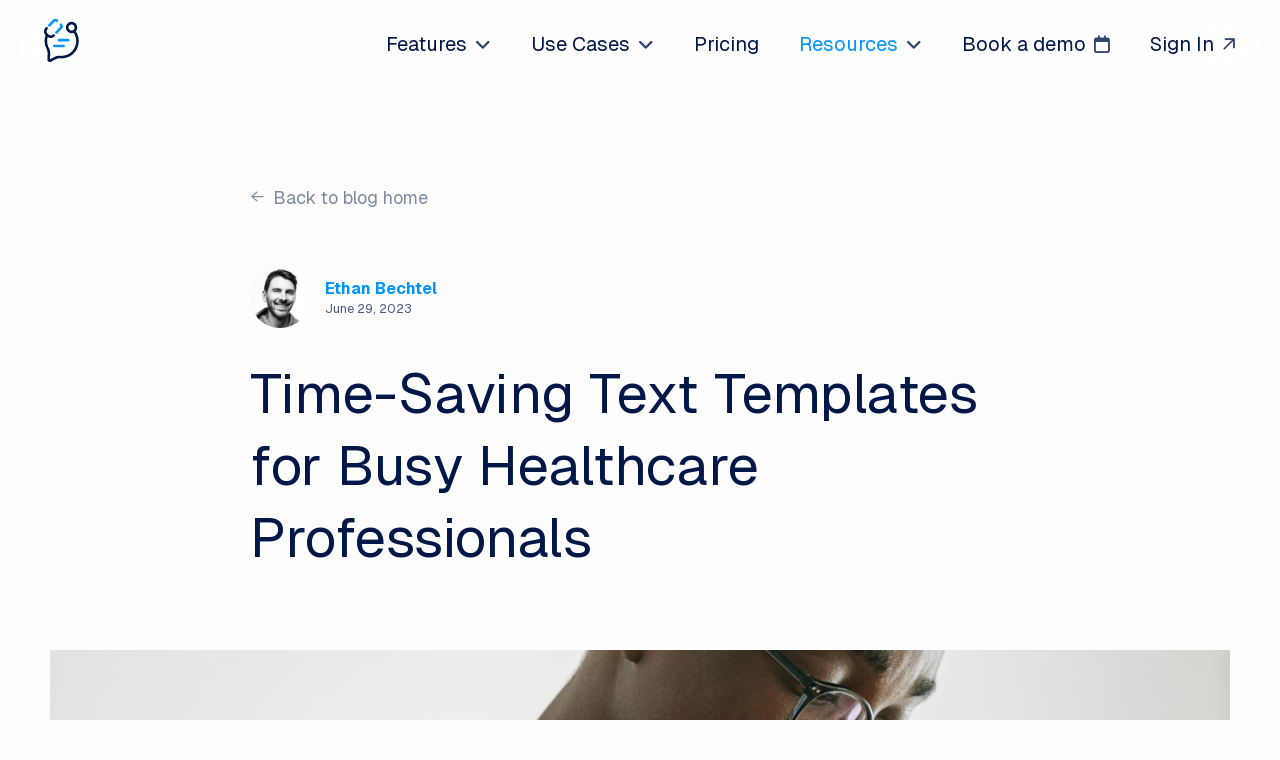

--- FILE ---
content_type: text/html; charset=UTF-8
request_url: https://www.ohmd.com/time-saving-text-templates-for-busy-healthcare-professionals/
body_size: 21802
content:

<!doctype html>
<html lang="en-US">
  <head>
  <meta charset="utf-8">
  <meta http-equiv="x-ua-compatible" content="ie=edge">
  <meta name="viewport" content="width=device-width, initial-scale=1">
  <meta name="apple-mobile-web-app-title" content="OhMD">
  <meta name="application-name" content="OhMD">
  <link rel="preconnect" href="https://fonts.googleapis.com">
  <link rel="preconnect" href="https://fonts.gstatic.com" crossorigin>
  <link href="https://fonts.googleapis.com/css2?family=Geist+Mono:wght@100..900&family=Geist:wght@100..900&display=swap" rel="stylesheet">
  <!-- <link href="https://fonts.googleapis.com/css?family=Karla:400,400i,700,700i|Rubik:400,400i,500,500i|Roboto:300,400,500|IBM+Plex+Mono:500" rel="stylesheet"> -->

  <script src="https://kit.fontawesome.com/b53bce4277.js" crossorigin="anonymous"></script>
  <!-- <link href="https://s41503.pcdn.co/wp-content/themes/ohmd/assets/fontawesome/css/fontawesome.min.css" rel="stylesheet" />
  <link href="https://s41503.pcdn.co/wp-content/themes/ohmd/assets/fontawesome/css/brands.min.css" rel="stylesheet" />
  <link href="https://s41503.pcdn.co/wp-content/themes/ohmd/assets/fontawesome/css/solid.min.css" rel="stylesheet" /> -->
<!--   <link href="https://s41503.pcdn.co/wp-content/themes/ohmd/assets/fontawesome/css/light.min.css" rel="stylesheet" /> -->

  <link rel="stylesheet" href="https://cdnjs.cloudflare.com/ajax/libs/ekko-lightbox/5.3.0/ekko-lightbox.css" integrity="sha512-Velp0ebMKjcd9RiCoaHhLXkR1sFoCCWXNp6w4zj1hfMifYB5441C+sKeBl/T/Ka6NjBiRfBBQRaQq65ekYz3UQ==" crossorigin="anonymous" referrerpolicy="no-referrer" />

  <meta name='robots' content='index, follow, max-image-preview:large, max-snippet:-1, max-video-preview:-1' />
	<style>img:is([sizes="auto" i], [sizes^="auto," i]) { contain-intrinsic-size: 3000px 1500px }</style>
	
<!-- Google Tag Manager for WordPress by gtm4wp.com -->
<script data-cfasync="false" data-pagespeed-no-defer>
	var gtm4wp_datalayer_name = "dataLayer";
	var dataLayer = dataLayer || [];
</script>
<!-- End Google Tag Manager for WordPress by gtm4wp.com -->
	<!-- This site is optimized with the Yoast SEO Premium plugin v26.7 (Yoast SEO v26.7) - https://yoast.com/wordpress/plugins/seo/ -->
	<title>Time-Saving Text Templates for Busy Healthcare Professionals - OhMD</title>
	<meta name="description" content="Texting patients will save you time and make your practice run more efficiency. These are some text templates to help propel your practice." />
	<link rel="canonical" href="https://www.ohmd.com/time-saving-text-templates-for-busy-healthcare-professionals/" />
	<meta property="og:locale" content="en_US" />
	<meta property="og:type" content="article" />
	<meta property="og:title" content="Time-Saving Text Templates for Busy Healthcare Professionals" />
	<meta property="og:description" content="Texting patients will save you time and make your practice run more efficiency. These are some text templates to help propel your practice." />
	<meta property="og:url" content="https://www.ohmd.com/time-saving-text-templates-for-busy-healthcare-professionals/" />
	<meta property="og:site_name" content="OhMD" />
	<meta property="article:publisher" content="https://www.facebook.com/ohmdapp/" />
	<meta property="article:published_time" content="2023-06-29T20:06:25+00:00" />
	<meta property="article:modified_time" content="2025-07-04T12:25:24+00:00" />
	<meta property="og:image" content="https://s41503.pcdn.co/wp-content/uploads/2023/06/Time-Saving-Healthcare-Text-Templates-for-Busy-Healthcare-Professionals.png.png" />
	<meta property="og:image:width" content="1160" />
	<meta property="og:image:height" content="1000" />
	<meta property="og:image:type" content="image/png" />
	<meta name="author" content="Ethan Bechtel" />
	<meta name="twitter:card" content="summary_large_image" />
	<meta name="twitter:creator" content="@ohmdapp" />
	<meta name="twitter:site" content="@ohmdapp" />
	<meta name="twitter:label1" content="Written by" />
	<meta name="twitter:data1" content="Ethan Bechtel" />
	<meta name="twitter:label2" content="Est. reading time" />
	<meta name="twitter:data2" content="12 minutes" />
	<script type="application/ld+json" class="yoast-schema-graph">{"@context":"https://schema.org","@graph":[{"@type":"Article","@id":"https://www.ohmd.com/time-saving-text-templates-for-busy-healthcare-professionals/#article","isPartOf":{"@id":"https://www.ohmd.com/time-saving-text-templates-for-busy-healthcare-professionals/"},"author":{"name":"Ethan Bechtel","@id":"https://www.ohmd.com/#/schema/person/7ead7f0b26aa8a6f0ada6aef35a076cf"},"headline":"Time-Saving Text Templates for Busy Healthcare Professionals","datePublished":"2023-06-29T20:06:25+00:00","dateModified":"2025-07-04T12:25:24+00:00","mainEntityOfPage":{"@id":"https://www.ohmd.com/time-saving-text-templates-for-busy-healthcare-professionals/"},"wordCount":2421,"publisher":{"@id":"https://www.ohmd.com/#organization"},"image":{"@id":"https://www.ohmd.com/time-saving-text-templates-for-busy-healthcare-professionals/#primaryimage"},"thumbnailUrl":"https://s41503.pcdn.co/wp-content/uploads/2023/06/Time-Saving-Healthcare-Text-Templates-for-Busy-Healthcare-Professionals.png.png","keywords":["templates"],"articleSection":["blog","General","Patient Experience","Productivity","Reviews","Texting"],"inLanguage":"en-US"},{"@type":"WebPage","@id":"https://www.ohmd.com/time-saving-text-templates-for-busy-healthcare-professionals/","url":"https://www.ohmd.com/time-saving-text-templates-for-busy-healthcare-professionals/","name":"Time-Saving Text Templates for Busy Healthcare Professionals - OhMD","isPartOf":{"@id":"https://www.ohmd.com/#website"},"primaryImageOfPage":{"@id":"https://www.ohmd.com/time-saving-text-templates-for-busy-healthcare-professionals/#primaryimage"},"image":{"@id":"https://www.ohmd.com/time-saving-text-templates-for-busy-healthcare-professionals/#primaryimage"},"thumbnailUrl":"https://s41503.pcdn.co/wp-content/uploads/2023/06/Time-Saving-Healthcare-Text-Templates-for-Busy-Healthcare-Professionals.png.png","datePublished":"2023-06-29T20:06:25+00:00","dateModified":"2025-07-04T12:25:24+00:00","description":"Texting patients will save you time and make your practice run more efficiency. These are some text templates to help propel your practice.","breadcrumb":{"@id":"https://www.ohmd.com/time-saving-text-templates-for-busy-healthcare-professionals/#breadcrumb"},"inLanguage":"en-US","potentialAction":[{"@type":"ReadAction","target":["https://www.ohmd.com/time-saving-text-templates-for-busy-healthcare-professionals/"]}]},{"@type":"ImageObject","inLanguage":"en-US","@id":"https://www.ohmd.com/time-saving-text-templates-for-busy-healthcare-professionals/#primaryimage","url":"https://s41503.pcdn.co/wp-content/uploads/2023/06/Time-Saving-Healthcare-Text-Templates-for-Busy-Healthcare-Professionals.png.png","contentUrl":"https://s41503.pcdn.co/wp-content/uploads/2023/06/Time-Saving-Healthcare-Text-Templates-for-Busy-Healthcare-Professionals.png.png","width":1160,"height":1000,"caption":"Time-Saving Healthcare Text Templates for Busy Healthcare Professionals"},{"@type":"BreadcrumbList","@id":"https://www.ohmd.com/time-saving-text-templates-for-busy-healthcare-professionals/#breadcrumb","itemListElement":[{"@type":"ListItem","position":1,"name":"Home","item":"https://www.ohmd.com/"},{"@type":"ListItem","position":2,"name":"Blog","item":"https://www.ohmd.com/blog/"},{"@type":"ListItem","position":3,"name":"Time-Saving Text Templates for Busy Healthcare Professionals"}]},{"@type":"WebSite","@id":"https://www.ohmd.com/#website","url":"https://www.ohmd.com/","name":"OhMD","description":"HIPAA Compliant Texting and Patient Communication | OhMD","publisher":{"@id":"https://www.ohmd.com/#organization"},"potentialAction":[{"@type":"SearchAction","target":{"@type":"EntryPoint","urlTemplate":"https://www.ohmd.com/search/{search_term_string}"},"query-input":{"@type":"PropertyValueSpecification","valueRequired":true,"valueName":"search_term_string"}}],"inLanguage":"en-US"},{"@type":"Organization","@id":"https://www.ohmd.com/#organization","name":"OhMD","url":"https://www.ohmd.com/","logo":{"@type":"ImageObject","inLanguage":"en-US","@id":"https://www.ohmd.com/#/schema/logo/image/","url":"https://s41503.pcdn.co/wp-content/uploads/2019/02/ohmd-logo.svg","contentUrl":"https://s41503.pcdn.co/wp-content/uploads/2019/02/ohmd-logo.svg","width":155,"height":47,"caption":"OhMD"},"image":{"@id":"https://www.ohmd.com/#/schema/logo/image/"},"sameAs":["https://www.facebook.com/ohmdapp/","https://x.com/ohmdapp","https://www.instagram.com/ohmdapp/","https://www.linkedin.com/company/ohmd/"],"description":"OhMD is a HIPAA-compliant omni-channel patient communication platform designed to reduce high inbound call volume for physician practices. OhMD brings AI-driven and human-led conversations together across phone, text, and web in a single unified inbox, allowing practices to deflect routine calls with AI while keeping staff in control when expertise is needed.","email":"team@ohmd.com","legalName":"OhMD, Inc.","numberOfEmployees":{"@type":"QuantitativeValue","minValue":"51","maxValue":"200"}},{"@type":"Person","@id":"https://www.ohmd.com/#/schema/person/7ead7f0b26aa8a6f0ada6aef35a076cf","name":"Ethan Bechtel","image":{"@type":"ImageObject","inLanguage":"en-US","@id":"https://www.ohmd.com/#/schema/person/image/","url":"https://s41503.pcdn.co/wp-content/uploads/2025/07/ethan-profile-pic-150x150.jpeg","contentUrl":"https://s41503.pcdn.co/wp-content/uploads/2025/07/ethan-profile-pic-150x150.jpeg","caption":"Ethan Bechtel"},"description":"Ethan Bechtel is the co-founder and CEO of OhMD. He has spent his entire career in healthcare technology and software starting with the first wave of electronic health records (EHRs). He then began to focus on how to improve patient communication through texting and started OhMD to increase patient access and improve the relationships that practices have with their patients.","sameAs":["https://www.linkedin.com/in/ethanbechtel/"],"knowsAbout":["Patient Engagement","Leadership","Startups","AI"],"url":"https://www.ohmd.com/author/ethan-bechtel/"}]}</script>
	<!-- / Yoast SEO Premium plugin. -->


<link rel='dns-prefetch' href='//www.googletagmanager.com' />
<link rel="stylesheet" href="https://s41503.pcdn.co/wp-content/plugins/footnotes/css/footnotes-jqttbrpl0.min.css?ver=2.7.3"><style id='classic-theme-styles-inline-css' type='text/css'>
/*! This file is auto-generated */
.wp-block-button__link{color:#fff;background-color:#32373c;border-radius:9999px;box-shadow:none;text-decoration:none;padding:calc(.667em + 2px) calc(1.333em + 2px);font-size:1.125em}.wp-block-file__button{background:#32373c;color:#fff;text-decoration:none}
</style>
<style id='safe-svg-svg-icon-style-inline-css' type='text/css'>
.safe-svg-cover{text-align:center}.safe-svg-cover .safe-svg-inside{display:inline-block;max-width:100%}.safe-svg-cover svg{fill:currentColor;height:100%;max-height:100%;max-width:100%;width:100%}

</style>
<style id='global-styles-inline-css' type='text/css'>
:root{--wp--preset--aspect-ratio--square: 1;--wp--preset--aspect-ratio--4-3: 4/3;--wp--preset--aspect-ratio--3-4: 3/4;--wp--preset--aspect-ratio--3-2: 3/2;--wp--preset--aspect-ratio--2-3: 2/3;--wp--preset--aspect-ratio--16-9: 16/9;--wp--preset--aspect-ratio--9-16: 9/16;--wp--preset--color--black: #000000;--wp--preset--color--cyan-bluish-gray: #abb8c3;--wp--preset--color--white: #ffffff;--wp--preset--color--pale-pink: #f78da7;--wp--preset--color--vivid-red: #cf2e2e;--wp--preset--color--luminous-vivid-orange: #ff6900;--wp--preset--color--luminous-vivid-amber: #fcb900;--wp--preset--color--light-green-cyan: #7bdcb5;--wp--preset--color--vivid-green-cyan: #00d084;--wp--preset--color--pale-cyan-blue: #8ed1fc;--wp--preset--color--vivid-cyan-blue: #0693e3;--wp--preset--color--vivid-purple: #9b51e0;--wp--preset--gradient--vivid-cyan-blue-to-vivid-purple: linear-gradient(135deg,rgba(6,147,227,1) 0%,rgb(155,81,224) 100%);--wp--preset--gradient--light-green-cyan-to-vivid-green-cyan: linear-gradient(135deg,rgb(122,220,180) 0%,rgb(0,208,130) 100%);--wp--preset--gradient--luminous-vivid-amber-to-luminous-vivid-orange: linear-gradient(135deg,rgba(252,185,0,1) 0%,rgba(255,105,0,1) 100%);--wp--preset--gradient--luminous-vivid-orange-to-vivid-red: linear-gradient(135deg,rgba(255,105,0,1) 0%,rgb(207,46,46) 100%);--wp--preset--gradient--very-light-gray-to-cyan-bluish-gray: linear-gradient(135deg,rgb(238,238,238) 0%,rgb(169,184,195) 100%);--wp--preset--gradient--cool-to-warm-spectrum: linear-gradient(135deg,rgb(74,234,220) 0%,rgb(151,120,209) 20%,rgb(207,42,186) 40%,rgb(238,44,130) 60%,rgb(251,105,98) 80%,rgb(254,248,76) 100%);--wp--preset--gradient--blush-light-purple: linear-gradient(135deg,rgb(255,206,236) 0%,rgb(152,150,240) 100%);--wp--preset--gradient--blush-bordeaux: linear-gradient(135deg,rgb(254,205,165) 0%,rgb(254,45,45) 50%,rgb(107,0,62) 100%);--wp--preset--gradient--luminous-dusk: linear-gradient(135deg,rgb(255,203,112) 0%,rgb(199,81,192) 50%,rgb(65,88,208) 100%);--wp--preset--gradient--pale-ocean: linear-gradient(135deg,rgb(255,245,203) 0%,rgb(182,227,212) 50%,rgb(51,167,181) 100%);--wp--preset--gradient--electric-grass: linear-gradient(135deg,rgb(202,248,128) 0%,rgb(113,206,126) 100%);--wp--preset--gradient--midnight: linear-gradient(135deg,rgb(2,3,129) 0%,rgb(40,116,252) 100%);--wp--preset--font-size--small: 13px;--wp--preset--font-size--medium: 20px;--wp--preset--font-size--large: 36px;--wp--preset--font-size--x-large: 42px;--wp--preset--spacing--20: 0.44rem;--wp--preset--spacing--30: 0.67rem;--wp--preset--spacing--40: 1rem;--wp--preset--spacing--50: 1.5rem;--wp--preset--spacing--60: 2.25rem;--wp--preset--spacing--70: 3.38rem;--wp--preset--spacing--80: 5.06rem;--wp--preset--shadow--natural: 6px 6px 9px rgba(0, 0, 0, 0.2);--wp--preset--shadow--deep: 12px 12px 50px rgba(0, 0, 0, 0.4);--wp--preset--shadow--sharp: 6px 6px 0px rgba(0, 0, 0, 0.2);--wp--preset--shadow--outlined: 6px 6px 0px -3px rgba(255, 255, 255, 1), 6px 6px rgba(0, 0, 0, 1);--wp--preset--shadow--crisp: 6px 6px 0px rgba(0, 0, 0, 1);}:where(.is-layout-flex){gap: 0.5em;}:where(.is-layout-grid){gap: 0.5em;}body .is-layout-flex{display: flex;}.is-layout-flex{flex-wrap: wrap;align-items: center;}.is-layout-flex > :is(*, div){margin: 0;}body .is-layout-grid{display: grid;}.is-layout-grid > :is(*, div){margin: 0;}:where(.wp-block-columns.is-layout-flex){gap: 2em;}:where(.wp-block-columns.is-layout-grid){gap: 2em;}:where(.wp-block-post-template.is-layout-flex){gap: 1.25em;}:where(.wp-block-post-template.is-layout-grid){gap: 1.25em;}.has-black-color{color: var(--wp--preset--color--black) !important;}.has-cyan-bluish-gray-color{color: var(--wp--preset--color--cyan-bluish-gray) !important;}.has-white-color{color: var(--wp--preset--color--white) !important;}.has-pale-pink-color{color: var(--wp--preset--color--pale-pink) !important;}.has-vivid-red-color{color: var(--wp--preset--color--vivid-red) !important;}.has-luminous-vivid-orange-color{color: var(--wp--preset--color--luminous-vivid-orange) !important;}.has-luminous-vivid-amber-color{color: var(--wp--preset--color--luminous-vivid-amber) !important;}.has-light-green-cyan-color{color: var(--wp--preset--color--light-green-cyan) !important;}.has-vivid-green-cyan-color{color: var(--wp--preset--color--vivid-green-cyan) !important;}.has-pale-cyan-blue-color{color: var(--wp--preset--color--pale-cyan-blue) !important;}.has-vivid-cyan-blue-color{color: var(--wp--preset--color--vivid-cyan-blue) !important;}.has-vivid-purple-color{color: var(--wp--preset--color--vivid-purple) !important;}.has-black-background-color{background-color: var(--wp--preset--color--black) !important;}.has-cyan-bluish-gray-background-color{background-color: var(--wp--preset--color--cyan-bluish-gray) !important;}.has-white-background-color{background-color: var(--wp--preset--color--white) !important;}.has-pale-pink-background-color{background-color: var(--wp--preset--color--pale-pink) !important;}.has-vivid-red-background-color{background-color: var(--wp--preset--color--vivid-red) !important;}.has-luminous-vivid-orange-background-color{background-color: var(--wp--preset--color--luminous-vivid-orange) !important;}.has-luminous-vivid-amber-background-color{background-color: var(--wp--preset--color--luminous-vivid-amber) !important;}.has-light-green-cyan-background-color{background-color: var(--wp--preset--color--light-green-cyan) !important;}.has-vivid-green-cyan-background-color{background-color: var(--wp--preset--color--vivid-green-cyan) !important;}.has-pale-cyan-blue-background-color{background-color: var(--wp--preset--color--pale-cyan-blue) !important;}.has-vivid-cyan-blue-background-color{background-color: var(--wp--preset--color--vivid-cyan-blue) !important;}.has-vivid-purple-background-color{background-color: var(--wp--preset--color--vivid-purple) !important;}.has-black-border-color{border-color: var(--wp--preset--color--black) !important;}.has-cyan-bluish-gray-border-color{border-color: var(--wp--preset--color--cyan-bluish-gray) !important;}.has-white-border-color{border-color: var(--wp--preset--color--white) !important;}.has-pale-pink-border-color{border-color: var(--wp--preset--color--pale-pink) !important;}.has-vivid-red-border-color{border-color: var(--wp--preset--color--vivid-red) !important;}.has-luminous-vivid-orange-border-color{border-color: var(--wp--preset--color--luminous-vivid-orange) !important;}.has-luminous-vivid-amber-border-color{border-color: var(--wp--preset--color--luminous-vivid-amber) !important;}.has-light-green-cyan-border-color{border-color: var(--wp--preset--color--light-green-cyan) !important;}.has-vivid-green-cyan-border-color{border-color: var(--wp--preset--color--vivid-green-cyan) !important;}.has-pale-cyan-blue-border-color{border-color: var(--wp--preset--color--pale-cyan-blue) !important;}.has-vivid-cyan-blue-border-color{border-color: var(--wp--preset--color--vivid-cyan-blue) !important;}.has-vivid-purple-border-color{border-color: var(--wp--preset--color--vivid-purple) !important;}.has-vivid-cyan-blue-to-vivid-purple-gradient-background{background: var(--wp--preset--gradient--vivid-cyan-blue-to-vivid-purple) !important;}.has-light-green-cyan-to-vivid-green-cyan-gradient-background{background: var(--wp--preset--gradient--light-green-cyan-to-vivid-green-cyan) !important;}.has-luminous-vivid-amber-to-luminous-vivid-orange-gradient-background{background: var(--wp--preset--gradient--luminous-vivid-amber-to-luminous-vivid-orange) !important;}.has-luminous-vivid-orange-to-vivid-red-gradient-background{background: var(--wp--preset--gradient--luminous-vivid-orange-to-vivid-red) !important;}.has-very-light-gray-to-cyan-bluish-gray-gradient-background{background: var(--wp--preset--gradient--very-light-gray-to-cyan-bluish-gray) !important;}.has-cool-to-warm-spectrum-gradient-background{background: var(--wp--preset--gradient--cool-to-warm-spectrum) !important;}.has-blush-light-purple-gradient-background{background: var(--wp--preset--gradient--blush-light-purple) !important;}.has-blush-bordeaux-gradient-background{background: var(--wp--preset--gradient--blush-bordeaux) !important;}.has-luminous-dusk-gradient-background{background: var(--wp--preset--gradient--luminous-dusk) !important;}.has-pale-ocean-gradient-background{background: var(--wp--preset--gradient--pale-ocean) !important;}.has-electric-grass-gradient-background{background: var(--wp--preset--gradient--electric-grass) !important;}.has-midnight-gradient-background{background: var(--wp--preset--gradient--midnight) !important;}.has-small-font-size{font-size: var(--wp--preset--font-size--small) !important;}.has-medium-font-size{font-size: var(--wp--preset--font-size--medium) !important;}.has-large-font-size{font-size: var(--wp--preset--font-size--large) !important;}.has-x-large-font-size{font-size: var(--wp--preset--font-size--x-large) !important;}
:where(.wp-block-post-template.is-layout-flex){gap: 1.25em;}:where(.wp-block-post-template.is-layout-grid){gap: 1.25em;}
:where(.wp-block-columns.is-layout-flex){gap: 2em;}:where(.wp-block-columns.is-layout-grid){gap: 2em;}
:root :where(.wp-block-pullquote){font-size: 1.5em;line-height: 1.6;}
</style>
<link rel="stylesheet" href="https://s41503.pcdn.co/wp-content/plugins/simple-embed-code/css/video-container.min.css?ver=2.5.1"><link rel="stylesheet" href="https://s41503.pcdn.co/wp-content/plugins/wp-user-avatar/assets/css/frontend.min.css?ver=4.16.8"><link rel="stylesheet" href="https://s41503.pcdn.co/wp-content/plugins/wp-user-avatar/assets/flatpickr/flatpickr.min.css?ver=4.16.8"><link rel="stylesheet" href="https://s41503.pcdn.co/wp-content/plugins/wp-user-avatar/assets/select2/select2.min.css?ver=6.8.3"><link rel="stylesheet" href="https://s41503.pcdn.co/wp-content/themes/ohmd/dist/styles/main.css"><script src="https://s41503.pcdn.co/wp-includes/js/jquery/jquery.min.js?ver=3.7.1"></script><script src="https://s41503.pcdn.co/wp-includes/js/jquery/jquery-migrate.min.js?ver=3.4.1"></script><script src="https://s41503.pcdn.co/wp-content/plugins/footnotes/js/jquery.tools.min.js?ver=1.2.7.redacted.2"></script><script src="https://s41503.pcdn.co/wp-content/plugins/wp-user-avatar/assets/flatpickr/flatpickr.min.js?ver=4.16.8"></script><script src="https://s41503.pcdn.co/wp-content/plugins/wp-user-avatar/assets/select2/select2.min.js?ver=4.16.8"></script>
<!-- Google tag (gtag.js) snippet added by Site Kit -->
<!-- Google Analytics snippet added by Site Kit -->
<script src="https://www.googletagmanager.com/gtag/js?id=GT-NGSCN2" async></script><script>
/* <![CDATA[ */
window.dataLayer = window.dataLayer || [];function gtag(){dataLayer.push(arguments);}
gtag("set","linker",{"domains":["www.ohmd.com"]});
gtag("js", new Date());
gtag("set", "developer_id.dZTNiMT", true);
gtag("config", "GT-NGSCN2");
 window._googlesitekit = window._googlesitekit || {}; window._googlesitekit.throttledEvents = []; window._googlesitekit.gtagEvent = (name, data) => { var key = JSON.stringify( { name, data } ); if ( !! window._googlesitekit.throttledEvents[ key ] ) { return; } window._googlesitekit.throttledEvents[ key ] = true; setTimeout( () => { delete window._googlesitekit.throttledEvents[ key ]; }, 5 ); gtag( "event", name, { ...data, event_source: "site-kit" } ); }; 
/* ]]> */
</script><meta name="generator" content="Site Kit by Google 1.170.0" /><!-- HFCM by 99 Robots - Snippet # 1: LinkedIn -->
<script type="text/javascript">
_linkedin_partner_id = "637833";
window._linkedin_data_partner_ids = window._linkedin_data_partner_ids || [];
window._linkedin_data_partner_ids.push(_linkedin_partner_id);
</script><script type="text/javascript">
(function(){var s = document.getElementsByTagName("script")[0];
var b = document.createElement("script");
b.type = "text/javascript";b.async = true;
b.src = "https://snap.licdn.com/li.lms-analytics/insight.min.js";
s.parentNode.insertBefore(b, s);})();
</script>
<noscript>
<img height="1" width="1" style="display:none;" alt="" src="https://px.ads.linkedin.com/collect/?pid=637833&fmt=gif" />
</noscript>
<!-- /end HFCM by 99 Robots -->
<!-- HFCM by 99 Robots - Snippet # 3: Google Schema -->
<!-- Google Schema Code -->
<script type="application/ld+json"> 
{ "@context": "http://schema.org", 
"@type": "MobileApplication", 
"description": "OhMD is the modern HIPAA compliant texting platform and HIPAA compliant telehealth platform", 
"name": "OhMD HIPAA Compliant Texting and Telehealth Platform",	
"applicationCategory": "HIPAA Texting",  
"downloadUrl" : [ "https://itunes.apple.com/us/app/ohmd-secure-texting-for-healthcare/id923760379?mt=8&ign-mpt=uo%3D4", "https://play.google.com/store/apps/details?id=com.ohmd"],
"featureList": [ "HIPAA compliant texting", "Patient Intake Forms", "hipaa compliant email provider", "Text Appointment Reminders", "Healthcare Chat", "Healthcare Web Chat", "Telehealth Platform", "Patient Communication", "Patient Experience", "HIPAA compliant telehealth", "appointment reminder software", "HIPAA texting"],
"screenshot": [ "http://a3.mzstatic.com/us/r30/Purple30/v4/11/a3/5a/11a35a1a-fcc1-9320-4c24-12aaca894c1b/screen696x696.jpeg", "http://a2.mzstatic.com/us/r30/Purple30/v4/64/20/4a/64204a85-55d1-a48a-bc1b-034b390a35fc/screen696x696.jpeg"],
"availableOnDevice": ["Apple iOS", "Android"],
"operatingSystem": ["iOS", "Android"],
"aggregateRating": {
"@type": "AggregateRating",
"ratingValue": "4.9",
"reviewCount": "12826"},
"sameAs" : [ "https://www.facebook.com/ohmdapp/",
	"https://twitter.com/ohmdapp",
	"https://www.linkedin.com/company/ohmd", "https://www.crunchbase.com/organization/ohmd"] } </script>
<!-- End Google Schema Code -->
<!-- /end HFCM by 99 Robots -->
<!-- HFCM by 99 Robots - Snippet # 7: Bing -->
<script>(function(w,d,t,r,u){var f,n,i;w[u]=w[u]||[],f=function(){var o={ti:"26059049"};o.q=w[u],w[u]=new UET(o),w[u].push("pageLoad")},n=d.createElement(t),n.src=r,n.async=1,n.onload=n.onreadystatechange=function(){var s=this.readyState;s&&s!=="loaded"&&s!=="complete"||(f(),n.onload=n.onreadystatechange=null)},i=d.getElementsByTagName(t)[0],i.parentNode.insertBefore(n,i)})(window,document,"script","//bat.bing.com/bat.js","uetq");</script>
<!-- /end HFCM by 99 Robots -->
<!-- HFCM by 99 Robots - Snippet # 10: Segment -->
<script>
  !function(){var analytics=window.analytics=window.analytics||[];if(!analytics.initialize)if(analytics.invoked)window.console&&console.error&&console.error("Segment snippet included twice.");else{analytics.invoked=!0;analytics.methods=["trackSubmit","trackClick","trackLink","trackForm","pageview","identify","reset","group","track","ready","alias","debug","page","once","off","on","addSourceMiddleware","addIntegrationMiddleware","setAnonymousId","addDestinationMiddleware"];analytics.factory=function(e){return function(){var t=Array.prototype.slice.call(arguments);t.unshift(e);analytics.push(t);return analytics}};for(var e=0;e<analytics.methods.length;e++){var key=analytics.methods[e];analytics[key]=analytics.factory(key)}analytics.load=function(key,e){var t=document.createElement("script");t.type="text/javascript";t.async=!0;t.src="https://cdn.segment.com/analytics.js/v1/" + key + "/analytics.min.js";var n=document.getElementsByTagName("script")[0];n.parentNode.insertBefore(t,n);analytics._loadOptions=e};analytics._writeKey="wtIC7BRDG8qKNVlHSNUiAI3Db3AOj6hA";analytics.SNIPPET_VERSION="4.13.2";
  analytics.load("wtIC7BRDG8qKNVlHSNUiAI3Db3AOj6hA");
  analytics.page();
  }}();
</script>
<!-- /end HFCM by 99 Robots -->

<!-- Google Tag Manager for WordPress by gtm4wp.com -->
<!-- GTM Container placement set to manual -->
<script data-cfasync="false" data-pagespeed-no-defer>
	var dataLayer_content = {"pageTitle":"Time-Saving Text Templates for Busy Healthcare Professionals - OhMD","pagePostType":"post","pagePostType2":"single-post","pageCategory":["blog","general","patient-experience","productivity","reviews","texting"],"pageAttributes":["templates"],"pagePostAuthor":"Ethan Bechtel"};
	dataLayer.push( dataLayer_content );
</script>
<script data-cfasync="false" data-pagespeed-no-defer>
(function(w,d,s,l,i){w[l]=w[l]||[];w[l].push({'gtm.start':
new Date().getTime(),event:'gtm.js'});var f=d.getElementsByTagName(s)[0],
j=d.createElement(s),dl=l!='dataLayer'?'&l='+l:'';j.async=true;j.src=
'//www.googletagmanager.com/gtm.js?id='+i+dl;f.parentNode.insertBefore(j,f);
})(window,document,'script','dataLayer','GTM-5G4ZNH');
</script>
<!-- End Google Tag Manager for WordPress by gtm4wp.com --><meta name="generator" content="speculation-rules 1.6.0">
		<style type="text/css" id="wp-custom-css">
			.book-your-call .page-header {
    text-align: center;
    padding-bottom: 64px;
}
.book-your-call .main, .book-your-call .page-header, .book-your-call .sidebar {
    -ms-flex: 0 0 100%;
    flex: 0 0 100%;
    max-width: 100%;
    margin-left: 0;
}
body.book-your-call .organizations {
    margin-top: 80px;
    text-align: center;
}
@media (min-width: 768px) {
	.book-your-call .main, .book-your-call .page-header, .book-your-call .sidebar {
		-ms-flex: 0 0 83.3333333333%;
		flex: 0 0 83.3333333333%;
		max-width: 83.3333333333%;
		margin-left: 8.3333333333%;
	}
}
@media (min-width: 992px) {
	.book-your-call .main, .book-your-call .page-header, .book-your-call .sidebar {
		-ms-flex: 0 0 50%;
		flex: 0 0 50%;
		max-width: 50%;
		margin-left: 25%;
	}
}		</style>
		
<style type="text/css" media="all">
.footnotes_reference_container {margin-top: 24px !important; margin-bottom: 0px !important;}
.footnote_container_prepare > p {border-bottom: 1px solid #aaaaaa !important;}
.footnote_tooltip { font-size: 13px !important; color: #000000 !important; background-color: #ffffff !important; border-width: 1px !important; border-style: solid !important; border-color: #cccc99 !important; -webkit-box-shadow: 2px 2px 11px #666666; -moz-box-shadow: 2px 2px 11px #666666; box-shadow: 2px 2px 11px #666666; max-width: 450px !important;}


</style>

  <script src="https://cdn.jsdelivr.net/npm/js-cookie@rc/dist/js.cookie.min.js"></script>
  <script src="https://unpkg.com/@lottiefiles/lottie-player@latest/dist/lottie-player.js"></script>

</head>
    <body class="wp-singular post-template-default single single-post postid-7281 single-format-standard wp-embed-responsive wp-theme-ohmd time-saving-text-templates-for-busy-healthcare-professionals">
    <!--[if IE]>
      <div class="alert alert-warning">
        You are using an <strong>outdated</strong> browser. Please <a href="http://browsehappy.com/">upgrade your browser</a> to improve your experience.      </div>
    <![endif]-->
    <header class="banner">
  <div class="container-fluid">
    <div class="row">
      <div class="col">
        <a class="brand" href="/"><img src="https://s41503.pcdn.co/wp-content/themes/ohmd/dist/images/ohmd-logo-mark.svg" alt="OhMD Patient Communication Platform" role="img" title="OhMD" fetchpriority="auto" decoding="async" loading="eager" width="155" height="47"></a>
      </div>
      <div class="col primary-header-col">
        <button type="button" data-toggle="modal" data-target="#mobileMenu" class="hidden-lg-up nav-toggler"><img src="https://s41503.pcdn.co/wp-content/themes/ohmd/dist/images/nav-toggle.svg" alt="Mobile navigation toggle"></button>
        <nav class="nav-primary hidden-md-down">
          <ul id="menu-primary-navigation" class="nav navbar-nav"><li id="menu-item-78" class="menu-item menu-item-type-custom menu-item-object-custom menu-item-has-children dropdown-megamenu nav-item nav-item-78  dropdown"><a href="#" class="dropdown-toggle nav-link" data-toggle="dropdown" role="button" aria-haspopup="true">Features<i class="fa fa-angle-down"></i></a>
<div role="menu" class=" dropdown-menu fade">
<div class='ddwrap'>
<section class="features-dropdown-block">
  <div class="row mm-row">
    <div class="col-12 mm-title">
      <h2>The hero-in-the-loop patient communication software</h2>
    </div>
        <div class="col-12 col-lg-4 mm-section">
      <div class="mm-nav-wrap">
        <div class="mm-nav-header mm-color-purple">
          <i class="fa-solid fa-circle" title="Simplify" aria-hidden="true"></i>
          <h3>Simplify</h3>          <p>Reduce call volume & improve staff retention</p>
        </div>
                <div class="mm-nav-body">
          <ul>
                        <li><a href="/patient-communication/#team-communication" target="">Two-way SMS & secure texting</a></li>
                        <li><a href="/patient-communication/#patient-calling" target="">Call-to-text</a></li>
                        <li><a href="/patient-communication/#website-chat" target="">Web chat</a></li>
                        <li><a href="/patient-communication/#team-communication" target="">Voicemail transcription</a></li>
                        <li><a href="/patient-communication/#file-delivery" target="">Forms</a></li>
                      </ul>
        </div>
              </div>
    </div>
        <div class="col-12 col-lg-4 mm-section">
      <div class="mm-nav-wrap">
        <div class="mm-nav-header mm-color-blue">
          <i class="fa-solid fa-square" title="Automate" aria-hidden="true"></i>
          <h3>Automate</h3>          <p>AI to answer patient calls & eliminate hold time</p>
        </div>
                <div class="mm-nav-body">
          <ul>
                        <li><a href="/patient-communication/" target="">AI for answering patient calls</a></li>
                        <li><a href="/patient-communication/#broadcasts" target="">Broadcast messaging</a></li>
                        <li><a href="/patient-communication/#auto-messages" target="">Automation & Smart Assignments</a></li>
                        <li><a href="/patient-communication/" target="">Conversation management</a></li>
                        <li><a href="/patient-communication/#ehr-integrations" target="">EHR integration</a></li>
                      </ul>
        </div>
              </div>
    </div>
        <div class="col-12 col-lg-4 mm-section">
      <div class="mm-nav-wrap">
        <div class="mm-nav-header mm-color-green">
          <i class="fa-solid fa-triangle" title="Scale" aria-hidden="true"></i>
          <h3>Scale</h3>          <p>Scale patient call automation & improve your bottom line</p>
        </div>
                <div class="mm-nav-body">
          <ul>
                        <li><a href="/patient-communication/" target="">Campaigns</a></li>
                        <li><a href="/patient-communication/" target="">Custom reporting</a></li>
                        <li><a href="/patient-communication/" target="">Dedicated support</a></li>
                        <li><a href="/patient-communication/" target="">Multi-tenant, SSO</a></li>
                        <li><a href="/api/" target="">API</a></li>
                      </ul>
        </div>
              </div>
    </div>
            <div class="col-12 mm-viewall">
      <p><span><a href="/patient-communication/" class="btn btn-stroke-round" target="">View all features</a></span></p>
    </div>
      </div>
    <div class="mm-nia-link">
    <a href="https://www.ohmd.com/patient-communication/#auto-messages" target="_blank"><img width="878" height="88" src="https://s41503.pcdn.co/wp-content/uploads/2025/04/meet-nia-button.png" class="attachment-full size-full" alt="Meet Nia — your AI assistant for patient calls" decoding="async" fetchpriority="high" srcset="https://s41503.pcdn.co/wp-content/uploads/2025/04/meet-nia-button.png 878w, /wp-content/uploads/2025/04/meet-nia-button-300x30.png 300w, /wp-content/uploads/2025/04/meet-nia-button-768x77.png 768w" sizes="(max-width: 878px) 100vw, 878px" /></a>
  </div>
  </section>
</div>
</div>
</li><li id="menu-item-8828" class="menu-item menu-item-type-custom menu-item-object-custom menu-item-has-children nav-item nav-item-8828  dropdown"><a href="#" class="dropdown-toggle nav-link" data-toggle="dropdown" role="button" aria-haspopup="true">Use Cases<i class="fa fa-angle-down"></i></a>
<div role="menu" class=" dropdown-menu fade">
<div class='ddwrap'>
<a href="/practice/" class="menu-item menu-item-type-custom menu-item-object-custom dropdown-item" id="menu-item-9670">Physician Practice <small>Reduce call volume with AI and texting</small></a><a href="/multi-location-practice/" class="menu-item menu-item-type-custom menu-item-object-custom dropdown-item" id="menu-item-9671">Multi-location Practice <small>Automate patient communication</small></a><a href="/call-center/" class="menu-item menu-item-type-custom menu-item-object-custom dropdown-item" id="menu-item-9672">Call Center <small>Improve operational costs for patient calls</small></a><a href="/api/" class="menu-item menu-item-type-custom menu-item-object-custom dropdown-item" id="menu-item-9927">Developer <small>Embed HIPAA-compliant texting into your software</small></a></div>
</div>
</li><li id="menu-item-79" class="menu-item menu-item-type-post_type menu-item-object-page nav-item nav-item-79"><a href="https://www.ohmd.com/plans/" class="nav-link">Pricing</a></li><li id="menu-item-80" class="menu-item menu-item-type-custom menu-item-object-custom menu-item-has-children dropdown-2col nav-item nav-item-80  dropdown"><a href="#" class="dropdown-toggle nav-link" data-toggle="dropdown" role="button" aria-haspopup="true">Resources<i class="fa fa-angle-down"></i></a>
<div role="menu" class=" dropdown-menu fade">
<div class='ddwrap'>
<a href="/api/" class="menu-item menu-item-type-custom menu-item-object-custom dropdown-item" id="menu-item-9645">API <small>Embed HIPAA compliant SMS into your software</small></a><a href="https://www.ohmd.com/case-studies/" class="menu-item menu-item-type-post_type menu-item-object-page dropdown-item" id="menu-item-2379">Case Studies <small>Practices thriving with OhMD</small></a><a href="https://www.ohmd.com/ehr-integration/" class="menu-item menu-item-type-post_type menu-item-object-page dropdown-item" id="menu-item-5905">EHR Integrations <small>Connecting OhMD to your EHR</small></a></div><div class='col-6'><a href="https://www.ohmd.com/blog/" class="menu-item menu-item-type-post_type menu-item-object-page current_page_parent dropdown-2col-breakpoint dropdown-item" id="menu-item-93">Blog <small>Improving the patient experience, product updates, and more</small></a><a href="https://www.ohmd.com/news/" class="menu-item menu-item-type-post_type menu-item-object-page dropdown-item" id="menu-item-1379">News <small>News, product announcements, and press</small></a><a href="https://www.ohmd.com/careers/" class="menu-item menu-item-type-post_type menu-item-object-page dropdown-item" id="menu-item-1836">Careers <small>Join our team</small></a><a href="https://www.ohmd.com/faq/" class="menu-item menu-item-type-post_type menu-item-object-page dropdown-item" id="menu-item-1681">FAQs</a></div>
</div>
</li><li id="menu-item-10606" class="book-calendar menu-item menu-item-type-custom menu-item-object-custom nav-item nav-item-10606"><a href="/schedule-demo/" class="nav-link">Book a demo</a></li><li id="menu-item-10487" class="signin-arrow menu-item menu-item-type-custom menu-item-object-custom nav-item nav-item-10487"><a href="https://app.ohmd.io/login" class="nav-link">Sign In</a></li></ul>        </nav>
      </div>
    </div>
  </div>
</header>

<!-- Modal -->
<div class="modal" id="mobileMenu" tabindex="-1" role="dialog" aria-labelledby="mobileMenuLabel" aria-hidden="true">
  <div class="modal-dialog" role="document">
    <div class="modal-content">
      <div class="mobileMenuClose">
        <button type="button" class="close" data-dismiss="modal" aria-label="Close"><img src="https://s41503.pcdn.co/wp-content/themes/ohmd/dist/images/close.svg" alt="Close Window"></button>
      </div>
      <ul id="menu-mobile-navigation" class="nav navbar-nav nav-mobile-primary"><li id="menu-item-9673" class="menu-item menu-item-type-post_type menu-item-object-page button-inline button-white nav-item nav-item-9673"><a href="https://www.ohmd.com/schedule-meeting-with-dane/" class="nav-link">Demo</a></li><li id="menu-item-739" class="menu-item menu-item-type-post_type menu-item-object-page button-inline button-white nav-item nav-item-739"><a href="https://www.ohmd.com/contact/" class="nav-link">Contact</a></li><li id="menu-item-707" class="menu-item menu-item-type-custom menu-item-object-custom button-inline button-white nav-item nav-item-707"><a href="https://app.ohmd.io/login" class="nav-link">Sign In</a></li><li id="menu-item-710" class="menu-item menu-item-type-custom menu-item-object-custom dropdown-header nav-item nav-item-710"><a href="#" class="nav-link">Features</a></li><li id="menu-item-9691" class="menu-item menu-item-type-custom menu-item-object-custom mobile-megamenu nav-item nav-item-9691"><section class="features-dropdown-block">
  <div class="row mm-row">
    <div class="col-12 mm-title">
      <h2>The hero-in-the-loop patient communication software</h2>
    </div>
        <div class="col-12 col-lg-4 mm-section">
      <div class="mm-nav-wrap">
        <div class="mm-nav-header mm-color-purple">
          <i class="fa-solid fa-circle" title="Simplify" aria-hidden="true"></i>
          <h3>Simplify</h3>          <p>Reduce call volume & improve staff retention</p>
        </div>
                <div class="mm-nav-body">
          <ul>
                        <li><a href="/patient-communication/#team-communication" target="">Two-way SMS & secure texting</a></li>
                        <li><a href="/patient-communication/#patient-calling" target="">Call-to-text</a></li>
                        <li><a href="/patient-communication/#website-chat" target="">Web chat</a></li>
                        <li><a href="/patient-communication/#team-communication" target="">Voicemail transcription</a></li>
                        <li><a href="/patient-communication/#file-delivery" target="">Forms</a></li>
                      </ul>
        </div>
              </div>
    </div>
        <div class="col-12 col-lg-4 mm-section">
      <div class="mm-nav-wrap">
        <div class="mm-nav-header mm-color-blue">
          <i class="fa-solid fa-square" title="Automate" aria-hidden="true"></i>
          <h3>Automate</h3>          <p>AI to answer patient calls & eliminate hold time</p>
        </div>
                <div class="mm-nav-body">
          <ul>
                        <li><a href="/patient-communication/" target="">AI for answering patient calls</a></li>
                        <li><a href="/patient-communication/#broadcasts" target="">Broadcast messaging</a></li>
                        <li><a href="/patient-communication/#auto-messages" target="">Automation & Smart Assignments</a></li>
                        <li><a href="/patient-communication/" target="">Conversation management</a></li>
                        <li><a href="/patient-communication/#ehr-integrations" target="">EHR integration</a></li>
                      </ul>
        </div>
              </div>
    </div>
        <div class="col-12 col-lg-4 mm-section">
      <div class="mm-nav-wrap">
        <div class="mm-nav-header mm-color-green">
          <i class="fa-solid fa-triangle" title="Scale" aria-hidden="true"></i>
          <h3>Scale</h3>          <p>Scale patient call automation & improve your bottom line</p>
        </div>
                <div class="mm-nav-body">
          <ul>
                        <li><a href="/patient-communication/" target="">Campaigns</a></li>
                        <li><a href="/patient-communication/" target="">Custom reporting</a></li>
                        <li><a href="/patient-communication/" target="">Dedicated support</a></li>
                        <li><a href="/patient-communication/" target="">Multi-tenant, SSO</a></li>
                        <li><a href="/api/" target="">API</a></li>
                      </ul>
        </div>
              </div>
    </div>
            <div class="col-12 mm-viewall">
      <p><span><a href="/patient-communication/" class="btn btn-stroke-round" target="">View all features</a></span></p>
    </div>
      </div>
    <div class="mm-nia-link">
    <a href="https://www.ohmd.com/patient-communication/#auto-messages" target="_blank"><img width="878" height="88" src="https://s41503.pcdn.co/wp-content/uploads/2025/04/meet-nia-button.png" class="attachment-full size-full" alt="Meet Nia — your AI assistant for patient calls" decoding="async" srcset="https://s41503.pcdn.co/wp-content/uploads/2025/04/meet-nia-button.png 878w, /wp-content/uploads/2025/04/meet-nia-button-300x30.png 300w, /wp-content/uploads/2025/04/meet-nia-button-768x77.png 768w" sizes="(max-width: 878px) 100vw, 878px" /></a>
  </div>
  </section>
</li><li id="menu-item-727" class="menu-item menu-item-type-custom menu-item-object-custom dropdown-header nav-item nav-item-727"><a href="#" class="nav-link">Use Cases</a></li><li id="menu-item-9928" class="menu-item menu-item-type-custom menu-item-object-custom nav-item nav-item-9928"><a href="/practice/" class="nav-link">Physician Practice</a></li><li id="menu-item-9929" class="menu-item menu-item-type-custom menu-item-object-custom nav-item nav-item-9929"><a href="/multi-location-practice/" class="nav-link">Multi-location Practice</a></li><li id="menu-item-9930" class="menu-item menu-item-type-custom menu-item-object-custom nav-item nav-item-9930"><a href="/call-center/" class="nav-link">Call Center</a></li><li id="menu-item-9931" class="menu-item menu-item-type-custom menu-item-object-custom nav-item nav-item-9931"><a href="/api/" class="nav-link">Developer</a></li><li id="menu-item-735" class="menu-item menu-item-type-custom menu-item-object-custom dropdown-header nav-item nav-item-735"><a href="#" class="nav-link">Resources</a></li><li id="menu-item-8829" class="menu-item menu-item-type-post_type menu-item-object-page nav-item nav-item-8829"><a href="https://www.ohmd.com/api/" class="nav-link">API</a></li><li id="menu-item-2381" class="menu-item menu-item-type-post_type menu-item-object-page nav-item nav-item-2381"><a href="https://www.ohmd.com/case-studies/" class="nav-link">Case Studies</a></li><li id="menu-item-1751" class="menu-item menu-item-type-custom menu-item-object-custom nav-item nav-item-1751"><a href="/patient-communication/#ehr-integrations" class="nav-link">EHR Integrations</a></li><li id="menu-item-737" class="menu-item menu-item-type-post_type menu-item-object-page current_page_parent nav-item nav-item-737"><a href="https://www.ohmd.com/blog/" class="nav-link">Blog</a></li><li id="menu-item-1380" class="menu-item menu-item-type-post_type menu-item-object-page nav-item nav-item-1380"><a href="https://www.ohmd.com/news/" class="nav-link">News</a></li><li id="menu-item-1835" class="menu-item menu-item-type-post_type menu-item-object-page nav-item nav-item-1835"><a href="https://www.ohmd.com/careers/" class="nav-link">Careers</a></li><li id="menu-item-1682" class="menu-item menu-item-type-post_type menu-item-object-page nav-item nav-item-1682"><a href="https://www.ohmd.com/faq/" class="nav-link">FAQs</a></li><li id="menu-item-9676" class="menu-item menu-item-type-custom menu-item-object-custom dropdown-header nav-item nav-item-9676"><a href="#" class="nav-link">Other</a></li><li id="menu-item-1710" class="menu-item menu-item-type-post_type menu-item-object-page nav-item nav-item-1710"><a href="https://www.ohmd.com/plans/" class="nav-link">Pricing</a></li><li id="menu-item-9677" class="menu-item menu-item-type-post_type menu-item-object-page nav-item nav-item-9677"><a href="https://www.ohmd.com/schedule-meeting-with-dane/" class="nav-link">Book a Demo</a></li><li id="menu-item-9678" class="menu-item menu-item-type-post_type menu-item-object-page nav-item nav-item-9678"><a href="https://www.ohmd.com/contact/" class="nav-link">Contact</a></li></ul>    </div>
  </div>
</div>
    <div class="wrap" role="document" >
      <div class="container">
        <div class="content row">
          
<div class="page-header">

  <a href="https://www.ohmd.com/blog/" class="return-to-list"><svg viewBox="0 0 24 24" xmlns="http://www.w3.org/2000/svg"><path d="M11 5l-8 7 8 7m-8-7h18" fill="none" stroke="#000" stroke-width="2" stroke-linecap="round" stroke-linejoin="round" stroke-miterlimit="10"/></svg><img src="https://s41503.pcdn.co/wp-content/themes/ohmd/dist/images/icons/arrow-left.png" alt="Return to Newsroom">Back to blog home</a>
  <div class="entry-meta">
   <img data-del="avatar" src='https://s41503.pcdn.co/wp-content/uploads/2025/07/ethan-profile-pic-150x150.jpeg' class='avatar pp-user-avatar avatar-120 photo ' height='120' width='120'/>   <div class="info">
    <p class="author">
    <a href="https://www.ohmd.com/author/ethan-bechtel/" rel="author" class="fn">    Ethan Bechtel    </a> </p>
    <time class="updated" datetime="2023-06-29T20:06:25+00:00">June 29, 2023</time>
   </div>
</div>


  <h1 class="entry-title">Time-Saving Text Templates for Busy Healthcare Professionals</h1>
</div>

<figure class="col-12 featured-banner">
  <img width="2400" height="1200" src="https://s41503.pcdn.co/wp-content/uploads/2023/06/Time-Saving-Healthcare-Text-Templates-for-Busy-Healthcare-Professionals-2400x1200.png" class="attachment-banner size-banner" alt="Time-Saving Healthcare Text Templates for Busy Healthcare Professionals" decoding="async" srcset="https://s41503.pcdn.co/wp-content/uploads/2023/06/Time-Saving-Healthcare-Text-Templates-for-Busy-Healthcare-Professionals-2400x1200.png 2400w, /wp-content/uploads/2023/06/Time-Saving-Healthcare-Text-Templates-for-Busy-Healthcare-Professionals-300x150.png 300w, /wp-content/uploads/2023/06/Time-Saving-Healthcare-Text-Templates-for-Busy-Healthcare-Professionals-1024x512.png 1024w, /wp-content/uploads/2023/06/Time-Saving-Healthcare-Text-Templates-for-Busy-Healthcare-Professionals-768x384.png 768w, /wp-content/uploads/2023/06/Time-Saving-Healthcare-Text-Templates-for-Busy-Healthcare-Professionals-1536x768.png 1536w, /wp-content/uploads/2023/06/Time-Saving-Healthcare-Text-Templates-for-Busy-Healthcare-Professionals-2048x1024.png 2048w, /wp-content/uploads/2023/06/Time-Saving-Healthcare-Text-Templates-for-Busy-Healthcare-Professionals-1200x600.png 1200w, /wp-content/uploads/2023/06/Time-Saving-Healthcare-Text-Templates-for-Busy-Healthcare-Professionals-600x300.png 600w" sizes="(max-width: 2400px) 100vw, 2400px" /></figure>
          <div class="mainwrap">
            <main class="main">
                  <article class="post-7281 post type-post status-publish format-standard has-post-thumbnail hentry category-blog category-general category-patient-experience category-productivity category-reviews category-texting tag-templates">
    <div class="entry-content">
      
<p>When it comes to effective communication between patients and healthcare providers, email and phone calls have long been the traditional methods. However, <a href="https://pubmed.ncbi.nlm.nih.gov/26864932/">studies have shown</a> that texting is quickly becoming the communication method of choice, especially among younger generations. 95% of patients have daily access to texting, so we are going to go over how to start texting at your practice with some healthcare text templates to guide you.</p>


<section class="full-width ohmd-block cta-block" id="">
  <div class="container">
    <div class="row">
      <div class="col-12 cta-icon col-lg-10 offset-lg-1">
        <article class="d-flex cta-border">
          <figure>
                        <img decoding="async" src="https://s41503.pcdn.co/wp-content/themes/ohmd/dist/images/icons/cta/book.svg" alt="Book">
                      </figure>
          <div class="details">
            <h3>In this post, we&#8217;ll discuss..</h3>
            <p>1. HIPAA-compliance before texting your patients<br />
2. How to master the essentials of patient texting for seamless communication<br />
3. How to maximize your staff&#8217;s workflow efficiency by elevating your texting best practices with templates you can use</p>
                      </div>
                  </article>
      </div>
    </div>
  </div>
</section>




<h2 class="wp-block-heading" id="h-healthcare-text-templates-to-save-you-time">Healthcare Text Templates To Save You Time</h2>



<p>Texting is a powerful tool for healthcare providers looking to improve communication with their patients. By incorporating SMS into their communication strategies, practices can build stronger relationships with patients and improve the overall quality of care. <a href="https://www.ohmd.com/8-reasons-you-should-text-your-patients/">Texting can help</a> to reduce no-shows, deliver test results, increase patient engagement, and even result in increased revenue growth.</p>



<p>For example, Integrated Spine &amp; Joint Institute <a href="https://www.ohmd.com/integrated-spine-joint-institute-cuts-phone-time-by-66-percent/">is generating hundreds of thousands of dollars</a> in revenue using texting for appointment reminders and optimizing their practice. It’s a no-brainer to incorporate in your practice.</p>



<p><strong>But&#8230;</strong> what does a text from your healthcare practice actually <em>look</em> like? </p>



<p>Texting is a powerful tool that can greatly enhance your practice&#8217;s workflow and significantly improve efficiency. Oftentimes, practices find themselves overwhelmed by a high volume of phone calls, resulting in unanswered calls and stressed staff.</p>



<p>By embracing texting in your practice, you can alleviate some of the burden on your healthcare staff, who would otherwise have to constantly attend to phone calls. Texting is a simpler and more convenient communication method compared to calling, and it is also preferred by patients. Your staff can effectively multitask by using texting to address patient inquiries, saving valuable time that would have been spent on lengthy phone calls.</p>



<p>Organizations like <a href="https://www.ohmd.com/hipaa-compliant-text-messaging-to-patients-helps-fpa-slash-calls/">Family Practice Associates of Lexington</a> saw instant results when using two-way texting. They noticed that 98% of their texts are being read, and saw a 22% drop in call volume within four months. Because of faster response times, they are able to deliver a more personalized patient experience. </p>



<p>Implementing the right text templates allows you to streamline your texting process, reducing the time spent on composing messages and enabling you to devote more attention to the patient experience. In less than 15 seconds, you can send out informative texts, ultimately saving you and your staff considerable phone time. There are numerous ways to leverage texting to enhance your practice&#8217;s efficiency, and we will guide you through the best practices to get started.</p>



<h2 class="wp-block-heading" id="h-hipaa-compliant-texting-gaining-consent-to-text"><strong>HIPAA-Compliant Texting</strong> &#8211; Gaining Consent To Text</h2>



<figure class="wp-block-image size-large"><img loading="lazy" decoding="async" width="1024" height="512" src="https://s41503.pcdn.co/wp-content/uploads/2023/06/hipaa-compliant-texting-options-1024x512.png" alt="Different options for secure and encrypted texting" class="wp-image-7368" srcset="https://s41503.pcdn.co/wp-content/uploads/2023/06/hipaa-compliant-texting-options-1024x512.png 1024w, /wp-content/uploads/2023/06/hipaa-compliant-texting-options-300x150.png 300w, /wp-content/uploads/2023/06/hipaa-compliant-texting-options-768x384.png 768w, /wp-content/uploads/2023/06/hipaa-compliant-texting-options-1536x768.png 1536w, /wp-content/uploads/2023/06/hipaa-compliant-texting-options-2048x1024.png 2048w, /wp-content/uploads/2023/06/hipaa-compliant-texting-options-1200x600.png 1200w, /wp-content/uploads/2023/06/hipaa-compliant-texting-options-600x300.png 600w" sizes="auto, (max-width: 1024px) 100vw, 1024px" /></figure>



<p>Security is a major concern for many healthcare practices when it comes to texting. <a href="https://www.ohmd.com/hipaa-compliant/">HIPAA-compliance</a> is a crucial factors to consider when evaluating a patient texting platform.</p>



<p>It is important to remember that not all information should be communicated via text message. Protected health information (PHI), such as a patient&#8217;s medical history or diagnosis, should never be shared over text. Instead, this information should be communicated through secure channels, such as a secure and/or encrypted messaging platform or in-person conversation.</p>



<p>Before communicating with patients via text message, it&#8217;s also important to obtain their consent and ensure that they understand the risks and benefits of using this communication method. This can be done through a consent process like a form or automated opt-in messaging sent via SMS.</p>



<p>The most effective tools give both providers and patients the options to choose between levels of security. For example, a doctor/patient conversation about a diagnosis may be better suited for an encrypted message where the patient must provide identification information to view it. The link to the conversation can still be delivered via a text, but it adds another layer of security. <br><br>On the other hand, a provider communicating with a patient via SMS about directions to the facility,  likely does not need the same security provisions and a direct two-way text chat may suffice. <br><br>If you&#8217;re looking to start texting patients, you really want a tool with security options, like OhMD, who make it easy to capture and document consent.</p>



<p>But what does it actually look like to capture consent? What type of wording works best?</p>



<p>Here’s an example of a text to send patients when trying to capture consent:</p>



<p><em>To receive future messages from {insert practice name here} via SMS text we&#8217;ll need your permission. Please reply CONSENT to receive future messages via SMS text. You can also reply STOP to unsubscribe.</em></p>



<h2 class="wp-block-heading" id="h-enhance-your-productivity-with-saved-replies">Enhance your productivity with Saved Replies</h2>



<p>Optimize your workflow by integrating saved replies into your healthcare practice. Streamline communication when sending similar messages to multiple patients by utilizing a saved replies library. Use the saved replies library to send various texts to patients in under 10 seconds with a simple click.</p>



<p>This library conveniently stores all essential text templates, such as appointment confirmation messages, links to required forms, or directions to your practice. Simplify and save time in your patient interactions through the use of this efficient feature.</p>



<h2 class="wp-block-heading" id="h-maximize-efficiency-with-broadcast">Maximize efficiency with Broadcast</h2>



<p>Maximize the effectiveness of your patient communication through mass texting. <a href="https://www.ohmd.com/patient-communication/#broadcasts">The Broadcast tool</a> enables you to send a single message to all your patients simultaneously, saving time and enhancing efficiency. This functionality seamlessly integrates with your text templates, allowing for easy utilization.</p>



<p>Whether scheduling flu vaccines, addressing unexpected closures, confirming appointments, or introducing new services, Broadcast is a versatile solution. By combining it with your saved replies and text templates, you can communicate with patients in a streamlined and effective manner once your templates are set up, making the entire process much more efficient.</p>


<section class="full-width ohmd-block cta-block" id="">
  <div class="container">
    <div class="row">
      <div class="col-12 cta-icon col-lg-10 offset-lg-1">
        <article class="d-flex cta-border">
          <figure>
                        <img decoding="async" src="https://s41503.pcdn.co/wp-content/themes/ohmd/dist/images/icons/cta/download.svg" alt="Download">
                      </figure>
          <div class="details">
            <h3>Save time and boost efficiency with Broadcast</h3>
            <p>Use your text templates to send messages to all your patients seamlessly</p>
                      </div>
                    <div class="action">
            <a href="https://www.ohmd.com/patient-communication/#broadcasts" class="btn btn-stroke" target="_blank">Show me Broadcast</a>
          </div>
                  </article>
      </div>
    </div>
  </div>
</section>




<h2 class="wp-block-heading" id="h-how-to-get-patients-to-start-texting-using-text-templates">How to get patients to start texting using text templates</h2>



<figure class="wp-block-image size-large"><img loading="lazy" decoding="async" width="1024" height="683" src="https://s41503.pcdn.co/wp-content/uploads/2023/06/pexels-andrea-piacquadio-3791664-1024x683.jpg" alt="how to get patients to start texting using text templates" class="wp-image-7307" srcset="https://s41503.pcdn.co/wp-content/uploads/2023/06/pexels-andrea-piacquadio-3791664-1024x683.jpg 1024w, /wp-content/uploads/2023/06/pexels-andrea-piacquadio-3791664-300x200.jpg 300w, /wp-content/uploads/2023/06/pexels-andrea-piacquadio-3791664-768x512.jpg 768w, /wp-content/uploads/2023/06/pexels-andrea-piacquadio-3791664-1536x1024.jpg 1536w, /wp-content/uploads/2023/06/pexels-andrea-piacquadio-3791664-2048x1365.jpg 2048w" sizes="auto, (max-width: 1024px) 100vw, 1024px" /></figure>



<p>Now that you have consent to text your patient, what next?<br><br>When you implement texting in your practice, it may be difficult to know where to start. We’ll go over our favorite ways to engage with patients, and other best practices for utilizing texting. The first step is getting patients to start texting. Make sure your patients save your office&#8217;s textable number to their phone contacts for easy messaging. Let them know who you are by sending a personalized greeting. </p>



<h4 class="wp-block-heading" id="h-welcome">Welcome</h4>



<p class="has-text-align-left"><em>Hi {Patient Name}! This is {Practice Name} reaching out to let you know that we now offer texting as a service. We are requesting that you save our office number to your phone contacts list. For any inquiries, appointment scheduling needs, medication refills, or questions, please reach out to us via text at {Practice Number}.</em></p>



<h4 class="wp-block-heading" id="h-personalized-employee-greeting">Personalized Employee Greeting</h4>



<p><em>Hi {Patient Name}! This is {Employee Name} reaching out to let you know that we now offer texting as a service. We are requesting that you save our office number to your phone contacts list. For any inquiries, appointment scheduling needs, medication refills, or questions, please reach out to us via text at {Practice Number}.</em></p>



<h4 class="wp-block-heading" id="h-out-of-office-reply">Out of Office Reply</h4>



<p><em>Hi there! {Practice Name} is currently closed. Our hours are 9 am &#8211; 5 pm, Monday through Friday. We’ll get back to you as soon as we can during our regular business hours.</em></p>



<p></p>



<h3 class="wp-block-heading" id="h-empathy-over-text">Empathy over text</h3>



<p>Personalized text templates can not only improve efficiency within your practice&#8217;s workflow, but it can also improve the patient experience. Having positive text communication <a href="https://www.ohmd.com/how-to-show-empathy-over-text-communication/#:~:text=Use%20open%2Dended%20questions,have%20their%20place%20in%20communication.">can improve health outcomes</a>, so it is crucial to use empathy as well when you first start texting your patients. </p>



<p>Using inclusive, compassionate language when texting your patients is just as important as sending out reminders or results. As a provider, you want to demonstrate that care over text as well. Here are some ways to display empathy with these text templates. </p>



<ul class="wp-block-list">
<li>&#8220;I understand how that can be worrisome. We’d love to get you into the office so we could take a look.&#8221;</li>



<li>&#8220;Thanks for reaching out. If you ever have anything come up that you’d like us to be aware of, don’t hesitate to write in to this textable office number.&#8221;</li>



<li>“What I’m hearing is that you are feeling _______. Is that right?”</li>
</ul>



<p>These are just a few examples on how to text while using empathy. It can be just as impactful as an in-office visit. </p>



<h3 class="wp-block-heading" id="h-appointment-scheduling"><strong>Appointment scheduling</strong></h3>



<p>Appointment reminder and scheduling texts can have a significant impact on your practice’s revenue and no-show rate. Integrated Spine &amp; Joint Institute saw a <a href="https://www.ohmd.com/integrated-spine-joint-institute-cuts-phone-time-by-66-percent/">61% increase</a> in appointment confirmations when they switched to text. Here are some common templates that you can use to replicate those numbers:</p>



<h4 class="wp-block-heading" id="h-appointment-reminders">Appointment reminders</h4>



<p><em>Hi there! You have an upcoming appointment on {appointment date} at {appointment time} with Dr. Green. Please reply to this text if you need to reschedule. Thank you!</em></p>



<h4 class="wp-block-heading" id="h-appointment-confirmation-nbsp">Appointment confirmation&nbsp;</h4>



<p><em>Hi there! This is a note from {practice name} confirming your appointment for next week on (insert appt date) at (insert appt time). Please reply RESCHEDULE, CONFIRM, or CANCEL.</em></p>



<h4 class="wp-block-heading" id="h-no-show">No-show</h4>



<p><em>Hi {Patient Name} we missed you at your appointment today! When would be the best time to reschedule the appointment? If not rescheduled within 3 days, a no-show fee will be applied.&nbsp;</em></p>



<p></p>



<h3 class="wp-block-heading" id="h-reminders"><strong>Reminders</strong></h3>



<p>Using texting to remind patients on upcoming appointments or to fill out intake forms is a great way to get started. These are just some of the most common ways practices utilize texting, and the results are astounding.&nbsp;</p>



<p>You can see an impressive decrease in time spent on <a href="https://www.ohmd.com/how-online-intake-forms-will-save-you-time-and-energy/">filling out forms</a> by using digital forms. Send a patient a form link directly to their phone so they can fill it out prior to their appointment.</p>



<h4 class="wp-block-heading" id="h-telemedicine-appointment-reminder">Telemedicine appointment reminder</h4>



<p><em>Hi {Patient Name}, just a reminder that your telemedicine appointment is scheduled for tomorrow at {time}.</em></p>



<h4 class="wp-block-heading" id="h-vaccine-reminder">Vaccine reminder</h4>



<p><em>Hi {Patient Name}, you are due for a vaccine. Reply to this text so we can get you scheduled for an appointment!</em></p>



<h4 class="wp-block-heading" id="h-health-check-up-reminder">Health check-up reminder</h4>



<p><em>Hi {Patient Name}, you are due for your annual check-up. Please respond to this text or call us at {Office Number} to schedule your appointment.&nbsp;</em></p>



<h4 class="wp-block-heading" id="h-intake-forms">Intake forms</h4>



<p><em>Thank you for choosing our practice! Can you please fill out these intake forms before your appointment? Let us know if you have any questions about it. We look forward to seeing you soon! {Insert Form Link}</em></p>



<p></p>



<h3 class="wp-block-heading" id="h-patient-requests"><strong>Patient Requests</strong></h3>



<p>Rather than using a phone call, mail, or email to send out results or requests, you can use texting to make it easier on your staff. You can use texting for sending out attachments on lab results and other records requests, and it is incredibly helpful with your daily workflow.&nbsp;</p>



<h4 class="wp-block-heading" id="h-lab-test-results">Lab test results</h4>



<p><em>Your test results are ready! We’ve attached the following documents via text. Let us know if you have any questions.</em></p>



<h4 class="wp-block-heading" id="h-medical-records-request">Medical records request</h4>



<p><em>Hi {Patient Name}, we received your request for a copy of your medical records. Please call us to arrange for pickup.</em></p>



<p></p>



<h3 class="wp-block-heading" id="h-marketing-amp-reviews"><strong>Marketing &amp; Reviews</strong></h3>



<p>Many practices use texting to acquire patients and gather reviews. Through texting, you can use templates to get patients to engage with your practice. Whether this is through a review request or a survey option, it’s a great way to develop improvements to your practice.&nbsp;</p>



<h4 class="wp-block-heading" id="h-health-survey-request">Health survey request</h4>



<p><em>Hi {Patient Name}, we&#8217;re conducting a health survey and would appreciate your participation. It will only take 5 minutes of your time. Thank you! {Insert Link}</em></p>



<h4 class="wp-block-heading" id="h-new-service-announcement">New service announcement</h4>



<p><em>Hi {Patient Name}, we&#8217;re excited to announce we now offer {Enter New Service}. Please text or call us if you are interested.</em></p>



<h4 class="wp-block-heading" id="h-testimonial-request">Testimonial request</h4>



<p><em>Hi {Patient Name}, we would love to hear about your experience with our practice. Please consider leaving us a review online or through this link {Insert Link}.&nbsp;</em></p>



<p></p>



<h3 class="wp-block-heading" id="h-billing-and-payment-information"><strong>Billing and Payment information</strong></h3>



<p>Payment can be made easily through texting. Whether it’s sending an invoice or a billing reminder, you can do it all through text.&nbsp;</p>



<h4 class="wp-block-heading" id="h-billing-statement-reminder">Billing statement reminder</h4>



<p><em>Hi {Patient Name}, your billing statement is now available online. Please log in to your account to view it</em> <em>or click this link: {Insert Web Portal Link}</em></p>



<h4 class="wp-block-heading" id="h-billing-invoice">Billing invoice</h4>



<p><em>Hi {Patient Name}! You currently have {$ amount} due to your account. Please text us if you have any questions. Thank you!</em></p>



<p></p>



<h2 class="wp-block-heading" id="h-automated-texts"><strong>Automated Texts</strong></h2>



<figure class="wp-block-image size-large"><img loading="lazy" decoding="async" width="1024" height="512" src="https://s41503.pcdn.co/wp-content/uploads/2023/06/automated-text-templates-1024x512.png" alt="Smartphone displaying automated text templates" class="wp-image-7366" srcset="https://s41503.pcdn.co/wp-content/uploads/2023/06/automated-text-templates-1024x512.png 1024w, /wp-content/uploads/2023/06/automated-text-templates-300x150.png 300w, /wp-content/uploads/2023/06/automated-text-templates-768x384.png 768w, /wp-content/uploads/2023/06/automated-text-templates-1536x768.png 1536w, /wp-content/uploads/2023/06/automated-text-templates-2048x1024.png 2048w, /wp-content/uploads/2023/06/automated-text-templates-1200x600.png 1200w, /wp-content/uploads/2023/06/automated-text-templates-600x300.png 600w" sizes="auto, (max-width: 1024px) 100vw, 1024px" /></figure>



<p>Automation in healthcare can be incredibly helpful for saving staff time and easing your practice’s workload. A tool like <a href="https://www.ohmd.com/workflow-automation-for-healthcare-autopilot/">Autopilot</a> can alleviate the stress of too many phone calls or texts. Once a patient texts in a keyword, the Autopilot will launch a series of questions for the patient to answer. It’ll prevent your staff from having to ask the same questions over and over, and will ease more time for your practice.&nbsp;</p>



<p>Additionally, these automated text templates are already built in, so no additional work is needed on your end. It&#8217;s a great way to keep your practice simple and effective. Here are some examples we&#8217;ve specifically built for the Autopilot feature.</p>



<h4 class="wp-block-heading" id="h-appointment">Appointment</h4>



<p><em>Hi there! Looking to schedule an appointment? Reply APPT or APPOINTMENT and we can get you scheduled!</em></p>



<p class="has-vivid-cyan-blue-color has-text-color">Reply from patient: APPT</p>



<p><em>Happy to help with an appointment! What is your name and date of birth? We&#8217;ll get you scheduled right away. </em></p>



<h4 class="wp-block-heading" id="h-check-in">Check-In</h4>



<p><em>Hi there! Ready for your appointment? Reply CHECK-IN to let us know you are ready for your appointment. We look forward to seeing you soon!</em></p>



<p class="has-vivid-cyan-blue-color has-text-color">Reply from patient: CHECK-IN</p>



<p><em>What is the name and DOB of the patient checking in?</em> <em>We’ll text you when we are ready for your appointment</em>!</p>



<h4 class="wp-block-heading" id="h-review">Review</h4>



<p><em>Would you like to leave use a review? Text REVIEW to tell us your feedback!</em></p>



<p class="has-vivid-cyan-blue-color has-text-color">Reply from patient: REVIEW</p>



<p><em>On a scale of 1-5, how would you rate your experience at {Name of Practice}?&nbsp;</em></p>



<p class="has-vivid-cyan-blue-color has-text-color">Reply from patient: 5</p>



<p><em>Thank you! If you have 5 minutes to spare, we would really appreciate you leaving a positive review through this link here {Insert Link}. Thank you!</em></p>



<h4 class="wp-block-heading" id="h-refill">Refill</h4>



<p><em>Need a medication refill? Text REFILL to this number so we can submit a medication refill. We’ll let you know when your medication is ready.</em></p>



<p class="has-vivid-cyan-blue-color has-text-color">Reply from patient: REFILL</p>



<p><em>Great! What is your name and the medication/dosage you’d like to refill?&nbsp;Please allow up to 24 hours for that refill. We’ll text you when it is ready!</em></p>



<p></p>



<p>Time-saving text templates can make a significant difference in the busy schedule of healthcare professionals. From appointment scheduling to staff communication, text templates are a life-saver when it comes to saving time and improving efficiency.&nbsp;</p>



<p>With proper implementation and best practices, you can streamline your practice&#8217;s workflow, increase patient satisfaction, and reduce administrative tasks&#8217; burden. We hope these SMS templates are a help to you! if you&#8217;re interested in finding ways to automate your communication workflows while still maintaining a human touch, get in touch with us!</p>


<section class="full-width ohmd-block cta-block" id="">
  <div class="container">
    <div class="row">
      <div class="col-12 cta-img-lg">
        <article class="d-flex bg-blue-light">
          <figure>
            <img loading="lazy" decoding="async" width="268" height="250" src="https://s41503.pcdn.co/wp-content/uploads/2022/08/ohmd-patient-communication-platform-e1676575155902.png" class="img-fluid" alt="See how patient texting improves the healthcare experience" />          </figure>
          <div class="details">
            <h3>Schedule a demo!</h3>
            <p>Enhance the patient experience through the power of two-way texting, utilizing these effective and efficient texting templates.</p>
                        <p><a href="https://www.ohmd.com/schedule-demo/?utm_medium=blog&#038;utm_source=website&#038;utm_content=Time-Saving-Healthcare-Text-Templates-for-Busy-Healthcare-Professionals" class="btn btn-stroke" target="_blank">Talk to an expert</a></p>
                      </div>
                  </article>
      </div>
    </div>
  </div>
</section>

    </div>
    <footer>
          </footer>
      </article>
              </main><!-- /.main -->
            
                        
          </div><!-- /.mainwrap -->
        </div><!-- /.content -->
      </div><!-- /.container -->
    </div><!-- /.wrap -->

                
<div class="container">
  <div class="row">

        <section class="related-bricks">
      <h5>Related OhMD Products &amp; Features</h5>
      <nav class="bricks row">
                      <div class="col-12 col-sm-9 col-md-6 col-lg-5"><a href="/patient-communication/#auto-messages" class="feature-brick brick-purple"><img src="https://s41503.pcdn.co/wp-content/themes/ohmd/dist/images/icons/ohmd-automated-appointment-reminders.svg" alt="OhMD automated appointment reminders" title="OhMD automated appointment reminders">Automate</a></div>
                          <div class="col-12 col-sm-9 col-md-6 col-lg-5"><a href="/care-coordination/#team-communication" class="feature-brick brick-green"><img src="https://s41503.pcdn.co/wp-content/themes/ohmd/dist/images/icons/ohmd-hipaa-compliant-texting-service.svg" alt="OhMD HIPAA compliant texting service" title="OhMD HIPAA compliant texting service">Simplify</a></div>
                          <div class="col-12 col-sm-9 col-md-6 col-lg-5"><a href="/patient-communication/#broadcasts" class="feature-brick brick-orange"><img src="https://s41503.pcdn.co/wp-content/themes/ohmd/dist/images/icons/ohmd-appointment-reminder-text.svg" alt="OhMD appointment reminder text" title="OhMD appointment reminder text">Scale</a></div>
                  </nav>
    </section>
    
        <section class="col-12 related-tiles">
      <div class="row">
        <div class="col-12 col-sm-6 col-lg-4 offset-lg-0 related-tile">
  <a href="/5-patient-experience-best-practices/">
    <figure>
      <img width="600" height="300" src="https://s41503.pcdn.co/wp-content/uploads/2022/02/5-patient-experience-best-practices-feature-600x300.png" class="attachment-banner-sm size-banner-sm wp-post-image" alt="5 patient experience best practices feature" decoding="async" loading="lazy">    </figure>
    <h6 class="entry-title">How to Improve Patient Experience: Best Practices &amp; Tips</h6>
  </a>
</div>
<div class="col-12 col-sm-6 col-lg-4 offset-lg-0 related-tile">
  <a href="/direct-primary-care-patient-satisfaction-improvement-tips/">
    <figure>
      <img width="600" height="300" src="https://s41503.pcdn.co/wp-content/uploads/2022/03/direct-primary-care-patient-satisfaction-improvement-tips-feature-600x300.png" class="attachment-banner-sm size-banner-sm wp-post-image" alt="Direct primary care patient satisfaction improvement tips you can use today" decoding="async" loading="lazy">    </figure>
    <h6 class="entry-title">Direct primary care patient satisfaction improvement tips</h6>
  </a>
</div>
<div class="col-12 col-sm-6 col-lg-4 offset-lg-0 related-tile">
  <a href="/how-to-ask-for-patient-reviews/">
    <figure>
      <img width="600" height="300" src="https://s41503.pcdn.co/wp-content/uploads/2021/03/how-to-ask-for-patient-reviews_featured_post_1160x1000@2x-600x300.png" class="attachment-banner-sm size-banner-sm wp-post-image" alt="How to ask for patient reviews" decoding="async" loading="lazy">    </figure>
    <h6 class="entry-title">How to Ask for Patient Reviews</h6>
  </a>
</div>
      </div>
    </section>
    
  </div>
</div>
        
    <footer class="content-info">

  
  <section class="footer-menus">
    <div class="container-fluid">
      <div class="row">
        <div class="col-12 col-sm-6 col-lg-4 col-xl-3 brand hidden-md-down">
          <img width="50" height="60" src="https://s41503.pcdn.co/wp-content/uploads/2021/11/texting-doctor-mark.svg" class="attachment-thumbnail size-thumbnail" alt="OhMD HIPAA compliant messaging platform" decoding="async" loading="lazy" /><p class="tagline intro-text">The hero-in-the-loop patient communication software</p>            <p class="copyright">2026 OhMD, Inc. Made with 💜 in Vermont</p>
        </div>
        <div class="col-12 col-lg-8 col-xl-8 offset-xl-1 menus">
          <div class="row">
            <section class="widget col-6 col-lg-3 nav_menu-2 widget_nav_menu"><h5>Product</h5><ul id="menu-footer-navigation-1" class="menu"><li class="menu-item menu-patient-communication-software"><a href="https://www.ohmd.com/patient-communication/">Patient Communication Software</a></li>
<li class="menu-item menu-pricing"><a href="https://www.ohmd.com/plans/">Pricing</a></li>
<li class="menu-item menu-developers"><a href="/api/">Developers</a></li>
<li class="menu-item menu-customer-success"><a href="https://www.ohmd.com/customer-success">Customer Success</a></li>
<li class="menu-item menu-klara-pricing-vs-ohmd"><a href="https://www.ohmd.com/klara-pricing-vs-ohmd-pricing-the-right-question-to-ask/">Klara Pricing vs. OhMD</a></li>
<li class="menu-item menu-patientpop-pricing-vs-ohmd-pricing"><a href="https://www.ohmd.com/patientpop-pricing-vs-ohmd-pricing/">PatientPop Pricing vs. OhMD Pricing</a></li>
</ul></section><section class="widget col-6 col-lg-3 nav_menu-3 widget_nav_menu"><h5>Resources</h5><ul id="menu-footer-navigation-2" class="menu"><li class="menu-item menu-mobile-apps"><a href="https://www.ohmd.com/download/">Mobile Apps</a></li>
<li class="active menu-item menu-blog"><a href="https://www.ohmd.com/blog/">Blog</a></li>
<li class="menu-item menu-newsroom"><a href="https://www.ohmd.com/news/">Newsroom</a></li>
<li class="menu-item menu-case-studies"><a href="https://www.ohmd.com/case-studies/">Case Studies</a></li>
<li class="menu-item menu-frequently-asked-questions"><a href="https://www.ohmd.com/faq/">Frequently asked questions</a></li>
<li class="menu-item menu-ehr-integrations"><a href="https://www.ohmd.com/ehr-integration/">EHR Integrations</a></li>
<li class="menu-item menu-partners"><a href="https://www.ohmd.com/partners/">Partners</a></li>
<li class="menu-item menu-api"><a href="https://www.ohmd.com/api/">API</a></li>
</ul></section><section class="widget col-6 col-lg-3 nav_menu-4 widget_nav_menu"><h5>Company</h5><ul id="menu-footer-navigation-3" class="menu"><li class="menu-item menu-careers-at-ohmd"><a href="https://www.ohmd.com/careers/">Careers at OhMD</a></li>
<li class="menu-item menu-our-mission"><a href="https://www.ohmd.com/mission/">Our Mission</a></li>
<li class="menu-item menu-privacy-policy"><a href="https://www.ohmd.com/privacy/">Privacy Policy</a></li>
<li class="menu-item menu-hipaa-compliance"><a href="https://www.ohmd.com/hipaa-compliant/">HIPAA Compliance</a></li>
<li class="menu-item menu-legal-agreements"><a href="https://www.ohmd.com/agreements/">Legal Agreements</a></li>
</ul></section><section class="widget col-6 col-lg-3 nav_menu-5 widget_nav_menu"><h5>Contact</h5><ul id="menu-footer-navigation-4" class="menu"><li class="menu-item menu-book-a-quick-demo"><a href="https://www.ohmd.com/schedule-demo/">Book a Quick Demo</a></li>
<li class="menu-item menu-get-in-touch"><a href="https://www.ohmd.com/contact/">Get in Touch</a></li>
<li class="menu-item menu-meaningful-use"><a href="https://www.ohmd.com/meaningful-use/">Meaningful Use</a></li>
<li class="menu-item menu-linkedin"><a href="https://www.linkedin.com/company/ohmd/">LinkedIn</a></li>
</ul></section>          </div>
        </div>
        <div class="col-12 d-lg-none">
          <p class="copyright">2026 OhMD, Inc. Made with 💜 in Vermont</p>
        </div>
      </div>
    </div>
  </section>
</footer>
<script type="speculationrules">
{"prerender":[{"source":"document","where":{"and":[{"href_matches":"\/*"},{"not":{"href_matches":["\/wp-*.php","\/wp-admin\/*","\/wp-content\/uploads\/*","\/wp-content\/*","\/wp-content\/plugins\/*","\/wp-content\/themes\/ohmd\/*","\/*\\?(.+)"]}},{"not":{"selector_matches":"a[rel~=\"nofollow\"]"}},{"not":{"selector_matches":".no-prerender, .no-prerender a"}},{"not":{"selector_matches":".no-prefetch, .no-prefetch a"}}]},"eagerness":"moderate"}]}
</script>
<!-- HFCM by 99 Robots - Snippet # 8: Capterra -->
                  
  <script type="text/javascript">

    (function() {
      var capterra_vkey = 'ff16bf8e5dde2d136997fd22601dcb20',
      capterra_vid = '2128710',
      capterra_prefix = (('https:' == document.location.protocol)
        ? 'https://ct.capterra.com' : 'http://ct.capterra.com');
      var ct = document.createElement('script');
      ct.type = 'text/javascript';
      ct.async = true;
      ct.src = capterra_prefix + '/capterra_tracker.js?vid='
        + capterra_vid + '&vkey=' + capterra_vkey;
      var s = document.getElementsByTagName('script')[0];
      s.parentNode.insertBefore(ct, s);
    })();
  </script>

<!-- /end HFCM by 99 Robots -->
<!-- HFCM by 99 Robots - Snippet # 9: Intercom -->
<script>
window.intercomSettings = {
  app_id: "ap5xppke"
};
</script>
<script>
var startIntercom = function(){var w=window;var ic=w.Intercom;if(typeof ic==="function"){ic('reattach_activator');ic('update',w.intercomSettings);}else{var d=document;var i=function(){i.c(arguments);};i.q=[];i.c=function(args){i.q.push(args);};w.Intercom=i;var l=function(){var s=d.createElement('script');s.type='text/javascript';s.async=true;s.src='https://widget.intercom.io/widget/ap5xppke';var x=d.getElementsByTagName('script')[0];x.parentNode.insertBefore(s, x);};if(document.readyState==='complete'){l();}else if(w.attachEvent){w.attachEvent('onload',l);}else{w.addEventListener('load',l,false);}}};
setTimeout(startIntercom, 10*1000);
</script>
<!-- /end HFCM by 99 Robots -->
<script src="https://s41503.pcdn.co/wp-includes/js/jquery/ui/core.min.js?ver=1.13.3"></script><script src="https://s41503.pcdn.co/wp-includes/js/jquery/ui/tooltip.min.js?ver=1.13.3"></script><script type="text/javascript" id="ppress-frontend-script-js-extra">
/* <![CDATA[ */
var pp_ajax_form = {"ajaxurl":"https:\/\/www.ohmd.com\/wp-admin\/admin-ajax.php","confirm_delete":"Are you sure?","deleting_text":"Deleting...","deleting_error":"An error occurred. Please try again.","nonce":"d4720592dd","disable_ajax_form":"false","is_checkout":"0","is_checkout_tax_enabled":"0","is_checkout_autoscroll_enabled":"true"};
/* ]]> */
</script>
<script src="https://s41503.pcdn.co/wp-content/plugins/wp-user-avatar/assets/js/frontend.min.js?ver=4.16.8"></script><script src="https://s41503.pcdn.co/wp-content/plugins/duracelltomi-google-tag-manager/dist/js/gtm4wp-form-move-tracker.js?ver=1.22.3"></script><script src="https://s41503.pcdn.co/wp-content/themes/ohmd/dist/scripts/modernizr.js"></script><script src="https://s41503.pcdn.co/wp-content/themes/ohmd/dist/scripts/main.js"></script>  <script>
  (function () {

    function updateAction(form, integrationID) {
      if (!form || !integrationID) return;

      // Make action parseable even if relative
      var base = window.location.origin;
      var action = form.getAttribute('action') || '';
      var url;

      try {
        url = new URL(action, base);
      } catch (e) {
        return;
      }

      // Set / replace integrationID
      url.searchParams.set('integrationID', integrationID);

      // Preserve GF hash (e.g. #gf_10)
      var hash = url.hash || '';

      form.setAttribute('action', url.pathname + url.search + hash);
    }

    function bind() {
      var form = document.getElementById('gform_10');
      if (!form) return;

      var select = form.querySelector('#input_10_1');
      if (!select) return;

      // Sync on load (covers default value)
      updateAction(form, select.value);

      // Update when client changes integration
      select.addEventListener('change', function () {
        updateAction(form, this.value);
      });
    }

    // Gravity Forms AJAX render support
    document.addEventListener('gform_post_render', function (e) {
      if (parseInt(e.detail.formId, 10) === 10) {
        bind();
      }
    });

    // Non-AJAX fallback
    document.addEventListener('DOMContentLoaded', bind);

  })();
  </script>
      <script>
      document.addEventListener("DOMContentLoaded", function(){
        let elements = document.getElementsByTagName('lottie-player');
        for (var i = 0; i < elements.length; i++) {
          elements[i].addEventListener('play', (event) => {
            // console.log(event.target.shadowRoot.querySelector('svg').style.transform);
            event.target.shadowRoot.querySelector('svg').style.transform = '';
          });
          elements[i].play(); // trigger (again)
        }
      });
    </script>
    <script src="https://cdnjs.cloudflare.com/ajax/libs/ekko-lightbox/5.3.0/ekko-lightbox.min.js" integrity="sha512-Y2IiVZeaBwXG1wSV7f13plqlmFOx8MdjuHyYFVoYzhyRr3nH/NMDjTBSswijzADdNzMyWNetbLMfOpIPl6Cv9g==" crossorigin="anonymous" referrerpolicy="no-referrer"></script>
  </body>
</html>


--- FILE ---
content_type: text/css
request_url: https://s41503.pcdn.co/wp-content/themes/ohmd/dist/styles/main.css
body_size: 78498
content:
@charset "UTF-8";.slick-slider{-khtml-user-select:none}.slick-lightbox{position:fixed;top:0;left:0;z-index:9999;width:100%;height:100%;background:#000;-webkit-transition:opacity .5s ease;-o-transition:opacity .5s ease;transition:opacity .5s ease}.slick-lightbox .slick-loading .slick-list{background-color:transparent}.slick-lightbox .slick-prev{left:15px}.slick-lightbox .slick-next{right:15px}.slick-lightbox-hide{opacity:0}.slick-lightbox-hide.slick-lightbox-ie{-ms-filter:"progid:DXImageTransform.Microsoft.Alpha(Opacity=0)";filter:alpha(opacity=0)}.slick-lightbox-hide-init{position:absolute;top:-9999px;opacity:0}.slick-lightbox-hide-init.slick-lightbox-ie{-ms-filter:"progid:DXImageTransform.Microsoft.Alpha(Opacity=0)";filter:alpha(opacity=0)}.slick-lightbox-inner{position:fixed;top:0;left:0;width:100%;height:100%}.slick-lightbox-slick-item{text-align:center;overflow:hidden}.slick-lightbox-slick-item:before{content:"";display:inline-block;height:100%;vertical-align:middle;margin-right:-.25em}.slick-caption-bottom .slick-lightbox-slick-item .slick-lightbox-slick-item .slick-lightbox-slick-caption{position:absolute;bottom:0;left:0;text-align:center;width:100%;margin-bottom:20px}.slick-caption-dynamic .slick-lightbox-slick-item .slick-lightbox-slick-item .slick-lightbox-slick-caption{display:block;text-align:center}.slick-lightbox-slick-item-inner{display:inline-block;vertical-align:middle;max-width:90%;max-height:90%}.slick-lightbox-slick-img{margin:0 auto;display:block;max-width:90%;max-height:90%}.slick-lightbox-slick-caption{margin:10px 0 0;color:#fff}.slick-lightbox-close{position:absolute;top:15px;right:15px;display:block;height:20px;width:20px;line-height:0;font-size:0;cursor:pointer;background:transparent;color:transparent;padding:0;border:none}.slick-lightbox-close:focus{outline:none}.slick-lightbox-close:before{font-family:slick;font-size:20px;line-height:1;color:#fff;opacity:.85;-webkit-font-smoothing:antialiased;-moz-osx-font-smoothing:grayscale;content:"×"}table.dataTable{clear:both;margin-top:6px!important;margin-bottom:6px!important;max-width:none!important;border-collapse:separate!important}table.dataTable td,table.dataTable th{box-sizing:content-box}table.dataTable td.dataTables_empty,table.dataTable th.dataTables_empty{text-align:center}table.dataTable.nowrap td,table.dataTable.nowrap th{white-space:nowrap}div.dataTables_wrapper div.dataTables_length label{font-weight:400;text-align:left;white-space:nowrap}div.dataTables_wrapper div.dataTables_length select{width:75px;display:inline-block}div.dataTables_wrapper div.dataTables_filter{text-align:right}div.dataTables_wrapper div.dataTables_filter label{font-weight:400;white-space:nowrap;text-align:left}div.dataTables_wrapper div.dataTables_filter input{margin-left:.5em;display:inline-block;width:auto}div.dataTables_wrapper div.dataTables_info{padding-top:.85em;white-space:nowrap}div.dataTables_wrapper div.dataTables_paginate{margin:0;white-space:nowrap;text-align:right}div.dataTables_wrapper div.dataTables_paginate ul.pagination{margin:2px 0;white-space:nowrap}div.dataTables_wrapper div.dataTables_processing{position:absolute;top:50%;left:50%;width:200px;margin-left:-100px;margin-top:-26px;text-align:center;padding:1em 0}table.dataTable thead>tr>td.sorting,table.dataTable thead>tr>td.sorting_asc,table.dataTable thead>tr>td.sorting_desc,table.dataTable thead>tr>th.sorting,table.dataTable thead>tr>th.sorting_asc,table.dataTable thead>tr>th.sorting_desc{padding-right:30px}table.dataTable thead>tr>td:active,table.dataTable thead>tr>th:active{outline:none}table.dataTable thead .sorting,table.dataTable thead .sorting_asc,table.dataTable thead .sorting_asc_disabled,table.dataTable thead .sorting_desc,table.dataTable thead .sorting_desc_disabled{cursor:pointer;position:relative}table.dataTable thead .sorting:after,table.dataTable thead .sorting:before,table.dataTable thead .sorting_asc:after,table.dataTable thead .sorting_asc:before,table.dataTable thead .sorting_asc_disabled:after,table.dataTable thead .sorting_asc_disabled:before,table.dataTable thead .sorting_desc:after,table.dataTable thead .sorting_desc:before,table.dataTable thead .sorting_desc_disabled:after,table.dataTable thead .sorting_desc_disabled:before{position:absolute;bottom:.9em;display:block;opacity:.3}table.dataTable thead .sorting:before,table.dataTable thead .sorting_asc:before,table.dataTable thead .sorting_asc_disabled:before,table.dataTable thead .sorting_desc:before,table.dataTable thead .sorting_desc_disabled:before{right:1em;content:"\2191"}table.dataTable thead .sorting:after,table.dataTable thead .sorting_asc:after,table.dataTable thead .sorting_asc_disabled:after,table.dataTable thead .sorting_desc:after,table.dataTable thead .sorting_desc_disabled:after{right:.5em;content:"\2193"}table.dataTable thead .sorting_asc:before,table.dataTable thead .sorting_desc:after{opacity:1}table.dataTable thead .sorting_asc_disabled:before,table.dataTable thead .sorting_desc_disabled:after{opacity:0}div.dataTables_scrollHead table.dataTable{margin-bottom:0!important}div.dataTables_scrollBody table{border-top:none;margin-top:0!important;margin-bottom:0!important}div.dataTables_scrollBody table thead .sorting:after,div.dataTables_scrollBody table thead .sorting_asc:after,div.dataTables_scrollBody table thead .sorting_desc:after{display:none}div.dataTables_scrollBody table tbody tr:first-child td,div.dataTables_scrollBody table tbody tr:first-child th{border-top:none}div.dataTables_scrollFoot table{margin-top:0!important;border-top:none}@media screen and (max-width:767px){div.dataTables_wrapper div.dataTables_filter,div.dataTables_wrapper div.dataTables_info,div.dataTables_wrapper div.dataTables_length,div.dataTables_wrapper div.dataTables_paginate{text-align:center}}table.dataTable.table-condensed>thead>tr>th{padding-right:20px}table.dataTable.table-condensed .sorting:after,table.dataTable.table-condensed .sorting_asc:after,table.dataTable.table-condensed .sorting_desc:after{top:6px;right:6px}table.table-bordered.dataTable td,table.table-bordered.dataTable th{border-left-width:0}table.table-bordered.dataTable td:last-child,table.table-bordered.dataTable th:last-child{border-right-width:0}div.dataTables_scrollHead table.table-bordered,table.table-bordered.dataTable tbody td,table.table-bordered.dataTable tbody th{border-bottom-width:0}div.table-responsive>div.dataTables_wrapper>div.row{margin:0}div.table-responsive>div.dataTables_wrapper>div.row>div[class^=col-]:first-child{padding-left:0}div.table-responsive>div.dataTables_wrapper>div.row>div[class^=col-]:last-child{padding-right:0}table.dataTable tbody>tr.selected,table.dataTable tbody>tr>.selected{background-color:#0275d8}table.dataTable.display tbody>tr.odd.selected,table.dataTable.display tbody>tr.odd>.selected,table.dataTable.stripe tbody>tr.odd.selected,table.dataTable.stripe tbody>tr.odd>.selected{background-color:#0172d2}table.dataTable.display tbody>tr.selected:hover,table.dataTable.display tbody>tr>.selected:hover,table.dataTable.hover tbody>tr.selected:hover,table.dataTable.hover tbody>tr>.selected:hover{background-color:#0170d0}table.dataTable.display tbody>tr.selected>.sorting_1,table.dataTable.display tbody>tr.selected>.sorting_2,table.dataTable.display tbody>tr.selected>.sorting_3,table.dataTable.display tbody>tr>.selected,table.dataTable.order-column tbody>tr.selected>.sorting_1,table.dataTable.order-column tbody>tr.selected>.sorting_2,table.dataTable.order-column tbody>tr.selected>.sorting_3,table.dataTable.order-column tbody>tr>.selected{background-color:#0172d3}table.dataTable.display tbody>tr.odd.selected>.sorting_1,table.dataTable.order-column.stripe tbody>tr.odd.selected>.sorting_1{background-color:#016ecc}table.dataTable.display tbody>tr.odd.selected>.sorting_2,table.dataTable.order-column.stripe tbody>tr.odd.selected>.sorting_2{background-color:#016fcd}table.dataTable.display tbody>tr.odd.selected>.sorting_3,table.dataTable.order-column.stripe tbody>tr.odd.selected>.sorting_3{background-color:#0170cf}table.dataTable.display tbody>tr.even.selected>.sorting_1,table.dataTable.order-column.stripe tbody>tr.even.selected>.sorting_1{background-color:#0172d3}table.dataTable.display tbody>tr.even.selected>.sorting_2,table.dataTable.order-column.stripe tbody>tr.even.selected>.sorting_2{background-color:#0173d5}table.dataTable.display tbody>tr.even.selected>.sorting_3,table.dataTable.order-column.stripe tbody>tr.even.selected>.sorting_3{background-color:#0174d7}table.dataTable.display tbody>tr.odd>.selected,table.dataTable.order-column.stripe tbody>tr.odd>.selected{background-color:#016ecc}table.dataTable.display tbody>tr.even>.selected,table.dataTable.order-column.stripe tbody>tr.even>.selected{background-color:#0172d3}table.dataTable.display tbody>tr.selected:hover>.sorting_1,table.dataTable.order-column.hover tbody>tr.selected:hover>.sorting_1{background-color:#016bc6}table.dataTable.display tbody>tr.selected:hover>.sorting_2,table.dataTable.order-column.hover tbody>tr.selected:hover>.sorting_2{background-color:#016cc7}table.dataTable.display tbody>tr.selected:hover>.sorting_3,table.dataTable.order-column.hover tbody>tr.selected:hover>.sorting_3{background-color:#016dca}table.dataTable.display tbody>tr:hover>.selected,table.dataTable.display tbody>tr>.selected:hover,table.dataTable.order-column.hover tbody>tr:hover>.selected,table.dataTable.order-column.hover tbody>tr>.selected:hover{background-color:#016bc6}table.dataTable tbody td.select-checkbox,table.dataTable tbody th.select-checkbox{position:relative}table.dataTable tbody td.select-checkbox:after,table.dataTable tbody td.select-checkbox:before,table.dataTable tbody th.select-checkbox:after,table.dataTable tbody th.select-checkbox:before{display:block;position:absolute;top:1.2em;left:50%;width:12px;height:12px;box-sizing:border-box}table.dataTable tbody td.select-checkbox:before,table.dataTable tbody th.select-checkbox:before{content:" ";margin-top:-6px;margin-left:-6px;border:1px solid #000;border-radius:3px}table.dataTable tr.selected td.select-checkbox:after,table.dataTable tr.selected th.select-checkbox:after{content:"\2714";margin-top:-11px;margin-left:-4px;text-align:center;text-shadow:1px 1px #b0bed9,-1px -1px #b0bed9,1px -1px #b0bed9,-1px 1px #b0bed9}div.dataTables_wrapper span.select-info,div.dataTables_wrapper span.select-item{margin-left:.5em}@media screen and (max-width:640px){div.dataTables_wrapper span.select-info,div.dataTables_wrapper span.select-item{margin-left:0;display:block}}table.dataTable tbody td.selected,table.dataTable tbody th.selected,table.dataTable tbody tr.selected{color:#fff}table.dataTable tbody td.selected a,table.dataTable tbody th.selected a,table.dataTable tbody tr.selected a{color:#a2d4ed}
/*!
 * Bootstrap v4.0.0-alpha.6 (https://getbootstrap.com)
 * Copyright 2011-2017 The Bootstrap Authors
 * Copyright 2011-2017 Twitter, Inc.
 * Licensed under MIT (https://github.com/twbs/bootstrap/blob/master/LICENSE)
 */
/*! normalize.css v5.0.0 | MIT License | github.com/necolas/normalize.css */html{font-family:sans-serif;line-height:1.15;-ms-text-size-adjust:100%;-webkit-text-size-adjust:100%}body{margin:0}article,aside,footer,header,nav,section{display:block}h1{font-size:2em;margin:.67em 0}figcaption,figure,main{display:block}figure{margin:1em 40px}hr{box-sizing:content-box;height:0;overflow:visible}pre{font-family:monospace,monospace;font-size:1em}a{background-color:transparent;-webkit-text-decoration-skip:objects}a:active,a:hover{outline-width:0}abbr[title]{border-bottom:none;text-decoration:underline;-webkit-text-decoration:underline dotted;text-decoration:underline dotted}b,strong{font-weight:inherit;font-weight:bolder}code,kbd,samp{font-family:monospace,monospace;font-size:1em}dfn{font-style:italic}mark{background-color:#ff0;color:#000}small{font-size:80%}sub,sup{font-size:75%;line-height:0;position:relative;vertical-align:baseline}sub{bottom:-.25em}sup{top:-.5em}audio,video{display:inline-block}audio:not([controls]){display:none;height:0}img{border-style:none}svg:not(:root){overflow:hidden}button,input,optgroup,select,textarea{font-family:sans-serif;font-size:100%;line-height:1.15;margin:0}button,input{overflow:visible}button,select{text-transform:none}[type=reset],[type=submit],button,html [type=button]{-webkit-appearance:button}[type=button]::-moz-focus-inner,[type=reset]::-moz-focus-inner,[type=submit]::-moz-focus-inner,button::-moz-focus-inner{border-style:none;padding:0}[type=button]:-moz-focusring,[type=reset]:-moz-focusring,[type=submit]:-moz-focusring,button:-moz-focusring{outline:1px dotted ButtonText}fieldset{border:1px solid silver;margin:0 2px;padding:.35em .625em .75em}legend{box-sizing:border-box;color:inherit;display:table;max-width:100%;white-space:normal}progress{display:inline-block;vertical-align:baseline}textarea{overflow:auto}[type=checkbox],[type=radio]{box-sizing:border-box;padding:0}[type=number]::-webkit-inner-spin-button,[type=number]::-webkit-outer-spin-button{height:auto}[type=search]{-webkit-appearance:textfield;outline-offset:-2px}[type=search]::-webkit-search-cancel-button,[type=search]::-webkit-search-decoration{-webkit-appearance:none}::-webkit-file-upload-button{-webkit-appearance:button;font:inherit}details,menu{display:block}summary{display:list-item}canvas{display:inline-block}[hidden],template{display:none}@media print{*,:after,:before,blockquote:first-letter,blockquote:first-line,div:first-letter,div:first-line,li:first-letter,li:first-line,p:first-letter,p:first-line{text-shadow:none!important;box-shadow:none!important}a,a:visited{text-decoration:underline}abbr[title]:after{content:" (" attr(title) ")"}pre{white-space:pre-wrap!important}blockquote,pre{border:1px solid #999;page-break-inside:avoid}thead{display:table-header-group}img,tr{page-break-inside:avoid}.milestones .statistic,.solution-details .statistic,h2,h3,p{orphans:3;widows:3}.milestones .statistic,.solution-details .statistic,h2,h3{page-break-after:avoid}.navbar{display:none}.badge{border:1px solid #000}.table{border-collapse:collapse!important}.table td,.table th{background-color:#fff!important}.table-bordered td,.table-bordered th{border:1px solid #ddd!important}}html{box-sizing:border-box}*,:after,:before{box-sizing:inherit}@-ms-viewport{width:device-width}html{-ms-overflow-style:scrollbar;-webkit-tap-highlight-color:transparent}body{font-family:Geist,Segoe UI,Helvetica Neue,Arial,sans-serif;font-size:1rem;font-weight:400;line-height:1.5;color:#001747;background-color:#fdfdfd}[tabindex="-1"]:focus{outline:none!important}.descript-block .extra-wrap .descript-tile article .descript-details .milestones .statistic+h4,.descript-block .extra-wrap .descript-tile article .descript-details .solution-details .statistic+h4,.descript-block .extra-wrap .descript-tile article .descript-details h3+h4,.milestones .descript-block .extra-wrap .descript-tile article .descript-details .statistic+h4,.milestones .statistic,.page-header .strapline,.solution-details .descript-block .extra-wrap .descript-tile article .descript-details .statistic+h4,.solution-details .statistic,h1,h2,h3,h4,h5,h6{margin-top:0;margin-bottom:.5rem}p{margin-top:0;margin-bottom:1rem}abbr[data-original-title],abbr[title]{cursor:help}address{font-style:normal;line-height:inherit}address,dl,ol,ul{margin-bottom:1rem}dl,ol,ul{margin-top:0}ol ol,ol ul,ul ol,ul ul{margin-bottom:0}dt{font-weight:700}dd{margin-bottom:.5rem;margin-left:0}blockquote{margin:0 0 1rem}a{color:#0094ff;text-decoration:none}a:focus,a:hover{color:#0068b3;text-decoration:underline}a:not([href]):not([tabindex]),a:not([href]):not([tabindex]):focus,a:not([href]):not([tabindex]):hover{color:inherit;text-decoration:none}a:not([href]):not([tabindex]):focus{outline:0}pre{overflow:auto}figure{margin:0 0 1rem}img{vertical-align:middle}[role=button]{cursor:pointer}[role=button],a,area,button,input,label,select,summary,textarea{-ms-touch-action:manipulation;touch-action:manipulation}table{border-collapse:collapse;background-color:transparent}caption{padding-top:.75rem;padding-bottom:.75rem;color:#a4aebf;caption-side:bottom}caption,th{text-align:left}label{display:inline-block;margin-bottom:.5rem}button:focus{outline:1px dotted;outline:5px auto -webkit-focus-ring-color}button,input,select,textarea{line-height:inherit}input[type=checkbox]:disabled,input[type=radio]:disabled{cursor:not-allowed}input[type=date],input[type=datetime-local],input[type=month],input[type=time]{-webkit-appearance:listbox}textarea{resize:vertical}fieldset{min-width:0;padding:0;margin:0;border:0}legend{display:block;width:100%;padding:0;margin-bottom:.5rem;font-size:1.5rem;line-height:inherit}input[type=search]{-webkit-appearance:none}output{display:inline-block}[hidden]{display:none!important}#menu-primary-navigation>.dropdown>.dropdown-menu .dropdown-item.dropdown-header,.cta-block p.cta-link a,.customizable-feature .details p.cta-link a,.descript-block .extra-wrap .descript-tile article .descript-details .milestones .statistic+h4,.descript-block .extra-wrap .descript-tile article .descript-details .solution-details .statistic+h4,.descript-block .extra-wrap .descript-tile article .descript-details h3+h4,.h1,.h2,.h3,.h4,.h5,.h6,.ip-block-tiles.featured-integrations .ip-tile .ip-tile-link .details h4,.milestones .descript-block .extra-wrap .descript-tile article .descript-details .statistic+h4,.milestones .statistic,.nav-link-header,.nav-mobile-primary .nav-item.dropdown-header a,.news-article-tiles article a .entry-title,.page-header .strapline,.page-template-template-features .page-header .titles h1,.page-template-template-news .featured-entry>div .entry-title,.page-template-template-simple .page-header h1,.product-feature .details p.cta-link a,.solution-details .descript-block .extra-wrap .descript-tile article .descript-details .statistic+h4,.solution-details .statistic,a[class*=action-],body.page-id-1173 .get-started-message h1,body.page-id-1429 .get-started-message h1,body.page-id-1430 .get-started-message h1,body.page-id-1431 .get-started-message h1,body.page-template-template-in-app .page-header-in-app .page-header h1,h1,h2,h3,h4,h5,h6,span.action-read{margin-bottom:.5rem;font-family:Geist,Segoe UI,Helvetica Neue,Arial,sans-serif;font-weight:400;line-height:1.3;color:inherit}.lead{font-size:1.25rem;font-weight:300}.display-1{font-size:6rem}.display-1,.display-2{font-weight:300;line-height:1.3}.display-2{font-size:5.5rem}.display-3{font-size:4.5rem}.display-3,.display-4{font-weight:300;line-height:1.3}.display-4{font-size:3.5rem}hr{margin-top:1rem;margin-bottom:1rem;border:0;border-top:1px solid rgba(0,0,0,.1)}.small,small{font-size:80%;font-weight:400}.mark,mark{padding:.2em;background-color:#fcf8e3}.comment-list,.list-inline,.list-unstyled{padding-left:0;list-style:none}.list-inline-item{display:inline-block}.list-inline-item:not(:last-child){margin-right:5px}.initialism{font-size:90%;text-transform:uppercase}.blockquote{padding:.5rem 1rem;margin-bottom:1rem;font-size:1.25rem;border-left:.25rem solid #bfc5d0}.blockquote-footer{display:block;font-size:80%;color:#a4aebf}.blockquote-footer:before{content:"\2014 \00A0"}.blockquote-reverse{padding-right:1rem;padding-left:0;text-align:right;border-right:.25rem solid #bfc5d0;border-left:0}.blockquote-reverse .blockquote-footer:before{content:""}.blockquote-reverse .blockquote-footer:after{content:"\00A0 \2014"}.customizable-feature .media figure img,.customizable-feature .media figure lottie-player,.feature-tile-wrap .feature-tile .ui-example .phone-notification .phone,.feature-tile-wrap .feature-tile .ui-example .phone-notification .video-wrap .video-screen,.features-dropdown-block .mm-nia-link img,.img-fluid,.img-thumbnail,.page-template-template-news .featured-entry figure img,.product-feature .media figure img,.product-feature .media figure lottie-player,.related-tiles .related-tile a figure img,.wp-block-image img,.wp-caption>img,body.archive .main .featured-entry figure img,body.blog .main .featured-entry figure img{max-width:100%;height:auto}.img-thumbnail{padding:.25rem;background-color:#fdfdfd;border:1px solid #ddd;border-radius:6px;-webkit-transition:all .2s ease-in-out;-o-transition:all .2s ease-in-out;transition:all .2s ease-in-out}.figure,.wp-caption{display:inline-block}.figure-img,.wp-caption>img{margin-bottom:.5rem;line-height:1}.figure-caption,.wp-caption-text{font-size:90%;color:#a4aebf}code,kbd,pre,samp{font-family:Geist Mono,Menlo,Monaco,Consolas,Liberation Mono,Courier New,monospace}code{padding:.1em .4em;font-size:75%;color:#6767e5;background-color:#fafafb;border-radius:6px}a>code{padding:0;color:inherit;background-color:inherit}kbd{padding:.1em .4em;font-size:75%;color:#fff;background-color:#7f8ba2;border-radius:2px}kbd kbd{padding:0;font-size:100%;font-weight:700}pre{display:block;margin-top:0;margin-bottom:1rem;font-size:75%;color:#7f8ba2}pre code{padding:0;font-size:inherit;color:inherit;background-color:transparent;border-radius:0}.pre-scrollable{max-height:340px;overflow-y:scroll}.container{position:relative;margin-left:auto;margin-right:auto;padding-right:10px;padding-left:10px}@media (min-width:576px){.container{padding-right:10px;padding-left:10px}}@media (min-width:768px){.container{padding-right:10px;padding-left:10px}}@media (min-width:992px){.container{padding-right:10px;padding-left:10px}}@media (min-width:1240px){.container{padding-right:10px;padding-left:10px}}@media (min-width:576px){.container{width:540px;max-width:100%}}@media (min-width:768px){.container{width:720px;max-width:100%}}@media (min-width:992px){.container{width:960px;max-width:100%}}@media (min-width:1240px){.container{width:1200px;max-width:100%}}.container-fluid{position:relative;margin-left:auto;margin-right:auto;padding-right:10px;padding-left:10px}@media (min-width:576px){.container-fluid{padding-right:10px;padding-left:10px}}@media (min-width:768px){.container-fluid{padding-right:10px;padding-left:10px}}@media (min-width:992px){.container-fluid{padding-right:10px;padding-left:10px}}@media (min-width:1240px){.container-fluid{padding-right:10px;padding-left:10px}}.row,.wp-block-columns{display:-webkit-box;display:-ms-flexbox;display:flex;-ms-flex-wrap:wrap;flex-wrap:wrap;margin-right:-10px;margin-left:-10px}@media (min-width:576px){.row,.wp-block-columns{margin-right:-10px;margin-left:-10px}}@media (min-width:768px){.row,.wp-block-columns{margin-right:-10px;margin-left:-10px}}@media (min-width:992px){.row,.wp-block-columns{margin-right:-10px;margin-left:-10px}}@media (min-width:1240px){.row,.wp-block-columns{margin-right:-10px;margin-left:-10px}}.no-gutters{margin-right:0;margin-left:0}.no-gutters>.col,.no-gutters>[class*=col-]{padding-right:0;padding-left:0}.col,.col-1,.col-2,.col-3,.col-4,.col-5,.col-6,.col-7,.col-8,.col-9,.col-10,.col-11,.col-12,.col-lg,.col-lg-1,.col-lg-2,.col-lg-3,.col-lg-4,.col-lg-5,.col-lg-6,.col-lg-7,.col-lg-8,.col-lg-9,.col-lg-10,.col-lg-11,.col-lg-12,.col-md,.col-md-1,.col-md-2,.col-md-3,.col-md-4,.col-md-5,.col-md-6,.col-md-7,.col-md-8,.col-md-9,.col-md-10,.col-md-11,.col-md-12,.col-sm,.col-sm-1,.col-sm-2,.col-sm-3,.col-sm-4,.col-sm-5,.col-sm-6,.col-sm-7,.col-sm-8,.col-sm-9,.col-sm-10,.col-sm-11,.col-sm-12,.col-xl,.col-xl-1,.col-xl-2,.col-xl-3,.col-xl-4,.col-xl-5,.col-xl-6,.col-xl-7,.col-xl-8,.col-xl-9,.col-xl-10,.col-xl-11,.col-xl-12{position:relative;width:100%;min-height:1px;padding-right:10px;padding-left:10px}@media (min-width:576px){.col,.col-1,.col-2,.col-3,.col-4,.col-5,.col-6,.col-7,.col-8,.col-9,.col-10,.col-11,.col-12,.col-lg,.col-lg-1,.col-lg-2,.col-lg-3,.col-lg-4,.col-lg-5,.col-lg-6,.col-lg-7,.col-lg-8,.col-lg-9,.col-lg-10,.col-lg-11,.col-lg-12,.col-md,.col-md-1,.col-md-2,.col-md-3,.col-md-4,.col-md-5,.col-md-6,.col-md-7,.col-md-8,.col-md-9,.col-md-10,.col-md-11,.col-md-12,.col-sm,.col-sm-1,.col-sm-2,.col-sm-3,.col-sm-4,.col-sm-5,.col-sm-6,.col-sm-7,.col-sm-8,.col-sm-9,.col-sm-10,.col-sm-11,.col-sm-12,.col-xl,.col-xl-1,.col-xl-2,.col-xl-3,.col-xl-4,.col-xl-5,.col-xl-6,.col-xl-7,.col-xl-8,.col-xl-9,.col-xl-10,.col-xl-11,.col-xl-12{padding-right:10px;padding-left:10px}}@media (min-width:768px){.col,.col-1,.col-2,.col-3,.col-4,.col-5,.col-6,.col-7,.col-8,.col-9,.col-10,.col-11,.col-12,.col-lg,.col-lg-1,.col-lg-2,.col-lg-3,.col-lg-4,.col-lg-5,.col-lg-6,.col-lg-7,.col-lg-8,.col-lg-9,.col-lg-10,.col-lg-11,.col-lg-12,.col-md,.col-md-1,.col-md-2,.col-md-3,.col-md-4,.col-md-5,.col-md-6,.col-md-7,.col-md-8,.col-md-9,.col-md-10,.col-md-11,.col-md-12,.col-sm,.col-sm-1,.col-sm-2,.col-sm-3,.col-sm-4,.col-sm-5,.col-sm-6,.col-sm-7,.col-sm-8,.col-sm-9,.col-sm-10,.col-sm-11,.col-sm-12,.col-xl,.col-xl-1,.col-xl-2,.col-xl-3,.col-xl-4,.col-xl-5,.col-xl-6,.col-xl-7,.col-xl-8,.col-xl-9,.col-xl-10,.col-xl-11,.col-xl-12{padding-right:10px;padding-left:10px}}@media (min-width:992px){.col,.col-1,.col-2,.col-3,.col-4,.col-5,.col-6,.col-7,.col-8,.col-9,.col-10,.col-11,.col-12,.col-lg,.col-lg-1,.col-lg-2,.col-lg-3,.col-lg-4,.col-lg-5,.col-lg-6,.col-lg-7,.col-lg-8,.col-lg-9,.col-lg-10,.col-lg-11,.col-lg-12,.col-md,.col-md-1,.col-md-2,.col-md-3,.col-md-4,.col-md-5,.col-md-6,.col-md-7,.col-md-8,.col-md-9,.col-md-10,.col-md-11,.col-md-12,.col-sm,.col-sm-1,.col-sm-2,.col-sm-3,.col-sm-4,.col-sm-5,.col-sm-6,.col-sm-7,.col-sm-8,.col-sm-9,.col-sm-10,.col-sm-11,.col-sm-12,.col-xl,.col-xl-1,.col-xl-2,.col-xl-3,.col-xl-4,.col-xl-5,.col-xl-6,.col-xl-7,.col-xl-8,.col-xl-9,.col-xl-10,.col-xl-11,.col-xl-12{padding-right:10px;padding-left:10px}}@media (min-width:1240px){.col,.col-1,.col-2,.col-3,.col-4,.col-5,.col-6,.col-7,.col-8,.col-9,.col-10,.col-11,.col-12,.col-lg,.col-lg-1,.col-lg-2,.col-lg-3,.col-lg-4,.col-lg-5,.col-lg-6,.col-lg-7,.col-lg-8,.col-lg-9,.col-lg-10,.col-lg-11,.col-lg-12,.col-md,.col-md-1,.col-md-2,.col-md-3,.col-md-4,.col-md-5,.col-md-6,.col-md-7,.col-md-8,.col-md-9,.col-md-10,.col-md-11,.col-md-12,.col-sm,.col-sm-1,.col-sm-2,.col-sm-3,.col-sm-4,.col-sm-5,.col-sm-6,.col-sm-7,.col-sm-8,.col-sm-9,.col-sm-10,.col-sm-11,.col-sm-12,.col-xl,.col-xl-1,.col-xl-2,.col-xl-3,.col-xl-4,.col-xl-5,.col-xl-6,.col-xl-7,.col-xl-8,.col-xl-9,.col-xl-10,.col-xl-11,.col-xl-12{padding-right:10px;padding-left:10px}}.col{-ms-flex-preferred-size:0;flex-basis:0;-webkit-box-flex:1;-ms-flex-positive:1;flex-grow:1;max-width:100%}.col-auto{-ms-flex:0 0 auto;flex:0 0 auto;width:auto}.col-1,.col-auto{-webkit-box-flex:0}.col-1{-ms-flex:0 0 8.3333333333%;flex:0 0 8.3333333333%;max-width:8.3333333333%}.col-2{-ms-flex:0 0 16.6666666667%;flex:0 0 16.6666666667%;max-width:16.6666666667%}.col-2,.col-3{-webkit-box-flex:0}.col-3{-ms-flex:0 0 25%;flex:0 0 25%;max-width:25%}.col-4{-ms-flex:0 0 33.3333333333%;flex:0 0 33.3333333333%;max-width:33.3333333333%}.col-4,.col-5{-webkit-box-flex:0}.col-5{-ms-flex:0 0 41.6666666667%;flex:0 0 41.6666666667%;max-width:41.6666666667%}.col-6{-ms-flex:0 0 50%;flex:0 0 50%;max-width:50%}.col-6,.col-7{-webkit-box-flex:0}.col-7{-ms-flex:0 0 58.3333333333%;flex:0 0 58.3333333333%;max-width:58.3333333333%}.col-8{-ms-flex:0 0 66.6666666667%;flex:0 0 66.6666666667%;max-width:66.6666666667%}.col-8,.col-9{-webkit-box-flex:0}.col-9{-ms-flex:0 0 75%;flex:0 0 75%;max-width:75%}.col-10{-ms-flex:0 0 83.3333333333%;flex:0 0 83.3333333333%;max-width:83.3333333333%}.col-10,.col-11{-webkit-box-flex:0}.col-11{-ms-flex:0 0 91.6666666667%;flex:0 0 91.6666666667%;max-width:91.6666666667%}.col-12{-webkit-box-flex:0;-ms-flex:0 0 100%;flex:0 0 100%;max-width:100%}.pull-0{right:auto}.pull-1{right:8.3333333333%}.pull-2{right:16.6666666667%}.pull-3{right:25%}.pull-4{right:33.3333333333%}.pull-5{right:41.6666666667%}.pull-6{right:50%}.pull-7{right:58.3333333333%}.pull-8{right:66.6666666667%}.pull-9{right:75%}.pull-10{right:83.3333333333%}.pull-11{right:91.6666666667%}.pull-12{right:100%}.push-0{left:auto}.push-1{left:8.3333333333%}.push-2{left:16.6666666667%}.push-3{left:25%}.push-4{left:33.3333333333%}.push-5{left:41.6666666667%}.push-6{left:50%}.push-7{left:58.3333333333%}.push-8{left:66.6666666667%}.push-9{left:75%}.push-10{left:83.3333333333%}.push-11{left:91.6666666667%}.push-12{left:100%}.offset-1{margin-left:8.3333333333%}.offset-2{margin-left:16.6666666667%}.offset-3{margin-left:25%}.offset-4{margin-left:33.3333333333%}.offset-5{margin-left:41.6666666667%}.offset-6{margin-left:50%}.offset-7{margin-left:58.3333333333%}.offset-8{margin-left:66.6666666667%}.offset-9{margin-left:75%}.offset-10{margin-left:83.3333333333%}.offset-11{margin-left:91.6666666667%}@media (min-width:576px){.col-sm{-ms-flex-preferred-size:0;flex-basis:0;-webkit-box-flex:1;-ms-flex-positive:1;flex-grow:1;max-width:100%}.col-sm-auto{-webkit-box-flex:0;-ms-flex:0 0 auto;flex:0 0 auto;width:auto}.col-sm-1{-webkit-box-flex:0;-ms-flex:0 0 8.3333333333%;flex:0 0 8.3333333333%;max-width:8.3333333333%}.col-sm-2{-webkit-box-flex:0;-ms-flex:0 0 16.6666666667%;flex:0 0 16.6666666667%;max-width:16.6666666667%}.col-sm-3{-webkit-box-flex:0;-ms-flex:0 0 25%;flex:0 0 25%;max-width:25%}.col-sm-4{-webkit-box-flex:0;-ms-flex:0 0 33.3333333333%;flex:0 0 33.3333333333%;max-width:33.3333333333%}.col-sm-5{-webkit-box-flex:0;-ms-flex:0 0 41.6666666667%;flex:0 0 41.6666666667%;max-width:41.6666666667%}.col-sm-6{-webkit-box-flex:0;-ms-flex:0 0 50%;flex:0 0 50%;max-width:50%}.col-sm-7{-webkit-box-flex:0;-ms-flex:0 0 58.3333333333%;flex:0 0 58.3333333333%;max-width:58.3333333333%}.col-sm-8{-webkit-box-flex:0;-ms-flex:0 0 66.6666666667%;flex:0 0 66.6666666667%;max-width:66.6666666667%}.col-sm-9{-webkit-box-flex:0;-ms-flex:0 0 75%;flex:0 0 75%;max-width:75%}.col-sm-10{-webkit-box-flex:0;-ms-flex:0 0 83.3333333333%;flex:0 0 83.3333333333%;max-width:83.3333333333%}.col-sm-11{-webkit-box-flex:0;-ms-flex:0 0 91.6666666667%;flex:0 0 91.6666666667%;max-width:91.6666666667%}.col-sm-12{-webkit-box-flex:0;-ms-flex:0 0 100%;flex:0 0 100%;max-width:100%}.pull-sm-0{right:auto}.pull-sm-1{right:8.3333333333%}.pull-sm-2{right:16.6666666667%}.pull-sm-3{right:25%}.pull-sm-4{right:33.3333333333%}.pull-sm-5{right:41.6666666667%}.pull-sm-6{right:50%}.pull-sm-7{right:58.3333333333%}.pull-sm-8{right:66.6666666667%}.pull-sm-9{right:75%}.pull-sm-10{right:83.3333333333%}.pull-sm-11{right:91.6666666667%}.pull-sm-12{right:100%}.push-sm-0{left:auto}.push-sm-1{left:8.3333333333%}.push-sm-2{left:16.6666666667%}.push-sm-3{left:25%}.push-sm-4{left:33.3333333333%}.push-sm-5{left:41.6666666667%}.push-sm-6{left:50%}.push-sm-7{left:58.3333333333%}.push-sm-8{left:66.6666666667%}.push-sm-9{left:75%}.push-sm-10{left:83.3333333333%}.push-sm-11{left:91.6666666667%}.push-sm-12{left:100%}.offset-sm-0{margin-left:0}.offset-sm-1{margin-left:8.3333333333%}.offset-sm-2{margin-left:16.6666666667%}.offset-sm-3{margin-left:25%}.offset-sm-4{margin-left:33.3333333333%}.offset-sm-5{margin-left:41.6666666667%}.offset-sm-6{margin-left:50%}.offset-sm-7{margin-left:58.3333333333%}.offset-sm-8{margin-left:66.6666666667%}.offset-sm-9{margin-left:75%}.offset-sm-10{margin-left:83.3333333333%}.offset-sm-11{margin-left:91.6666666667%}}@media (min-width:768px){.col-md{-ms-flex-preferred-size:0;flex-basis:0;-webkit-box-flex:1;-ms-flex-positive:1;flex-grow:1;max-width:100%}.col-md-auto{-webkit-box-flex:0;-ms-flex:0 0 auto;flex:0 0 auto;width:auto}.col-md-1{-webkit-box-flex:0;-ms-flex:0 0 8.3333333333%;flex:0 0 8.3333333333%;max-width:8.3333333333%}.col-md-2{-webkit-box-flex:0;-ms-flex:0 0 16.6666666667%;flex:0 0 16.6666666667%;max-width:16.6666666667%}.col-md-3{-webkit-box-flex:0;-ms-flex:0 0 25%;flex:0 0 25%;max-width:25%}.col-md-4{-webkit-box-flex:0;-ms-flex:0 0 33.3333333333%;flex:0 0 33.3333333333%;max-width:33.3333333333%}.col-md-5{-webkit-box-flex:0;-ms-flex:0 0 41.6666666667%;flex:0 0 41.6666666667%;max-width:41.6666666667%}.col-md-6{-webkit-box-flex:0;-ms-flex:0 0 50%;flex:0 0 50%;max-width:50%}.col-md-7{-webkit-box-flex:0;-ms-flex:0 0 58.3333333333%;flex:0 0 58.3333333333%;max-width:58.3333333333%}.col-md-8{-webkit-box-flex:0;-ms-flex:0 0 66.6666666667%;flex:0 0 66.6666666667%;max-width:66.6666666667%}.col-md-9{-webkit-box-flex:0;-ms-flex:0 0 75%;flex:0 0 75%;max-width:75%}.col-md-10{-webkit-box-flex:0;-ms-flex:0 0 83.3333333333%;flex:0 0 83.3333333333%;max-width:83.3333333333%}.col-md-11{-webkit-box-flex:0;-ms-flex:0 0 91.6666666667%;flex:0 0 91.6666666667%;max-width:91.6666666667%}.col-md-12{-webkit-box-flex:0;-ms-flex:0 0 100%;flex:0 0 100%;max-width:100%}.pull-md-0{right:auto}.pull-md-1{right:8.3333333333%}.pull-md-2{right:16.6666666667%}.pull-md-3{right:25%}.pull-md-4{right:33.3333333333%}.pull-md-5{right:41.6666666667%}.pull-md-6{right:50%}.pull-md-7{right:58.3333333333%}.pull-md-8{right:66.6666666667%}.pull-md-9{right:75%}.pull-md-10{right:83.3333333333%}.pull-md-11{right:91.6666666667%}.pull-md-12{right:100%}.push-md-0{left:auto}.push-md-1{left:8.3333333333%}.push-md-2{left:16.6666666667%}.push-md-3{left:25%}.push-md-4{left:33.3333333333%}.push-md-5{left:41.6666666667%}.push-md-6{left:50%}.push-md-7{left:58.3333333333%}.push-md-8{left:66.6666666667%}.push-md-9{left:75%}.push-md-10{left:83.3333333333%}.push-md-11{left:91.6666666667%}.push-md-12{left:100%}.offset-md-0{margin-left:0}.offset-md-1{margin-left:8.3333333333%}.offset-md-2{margin-left:16.6666666667%}.offset-md-3{margin-left:25%}.offset-md-4{margin-left:33.3333333333%}.offset-md-5{margin-left:41.6666666667%}.offset-md-6{margin-left:50%}.offset-md-7{margin-left:58.3333333333%}.offset-md-8{margin-left:66.6666666667%}.offset-md-9{margin-left:75%}.offset-md-10{margin-left:83.3333333333%}.offset-md-11{margin-left:91.6666666667%}}@media (min-width:992px){.col-lg{-ms-flex-preferred-size:0;flex-basis:0;-webkit-box-flex:1;-ms-flex-positive:1;flex-grow:1;max-width:100%}.col-lg-auto{-webkit-box-flex:0;-ms-flex:0 0 auto;flex:0 0 auto;width:auto}.col-lg-1{-webkit-box-flex:0;-ms-flex:0 0 8.3333333333%;flex:0 0 8.3333333333%;max-width:8.3333333333%}.col-lg-2{-webkit-box-flex:0;-ms-flex:0 0 16.6666666667%;flex:0 0 16.6666666667%;max-width:16.6666666667%}.col-lg-3{-webkit-box-flex:0;-ms-flex:0 0 25%;flex:0 0 25%;max-width:25%}.col-lg-4{-webkit-box-flex:0;-ms-flex:0 0 33.3333333333%;flex:0 0 33.3333333333%;max-width:33.3333333333%}.col-lg-5{-webkit-box-flex:0;-ms-flex:0 0 41.6666666667%;flex:0 0 41.6666666667%;max-width:41.6666666667%}.col-lg-6{-webkit-box-flex:0;-ms-flex:0 0 50%;flex:0 0 50%;max-width:50%}.col-lg-7{-webkit-box-flex:0;-ms-flex:0 0 58.3333333333%;flex:0 0 58.3333333333%;max-width:58.3333333333%}.col-lg-8{-webkit-box-flex:0;-ms-flex:0 0 66.6666666667%;flex:0 0 66.6666666667%;max-width:66.6666666667%}.col-lg-9{-webkit-box-flex:0;-ms-flex:0 0 75%;flex:0 0 75%;max-width:75%}.col-lg-10{-webkit-box-flex:0;-ms-flex:0 0 83.3333333333%;flex:0 0 83.3333333333%;max-width:83.3333333333%}.col-lg-11{-webkit-box-flex:0;-ms-flex:0 0 91.6666666667%;flex:0 0 91.6666666667%;max-width:91.6666666667%}.col-lg-12{-webkit-box-flex:0;-ms-flex:0 0 100%;flex:0 0 100%;max-width:100%}.pull-lg-0{right:auto}.pull-lg-1{right:8.3333333333%}.pull-lg-2{right:16.6666666667%}.pull-lg-3{right:25%}.pull-lg-4{right:33.3333333333%}.pull-lg-5{right:41.6666666667%}.pull-lg-6{right:50%}.pull-lg-7{right:58.3333333333%}.pull-lg-8{right:66.6666666667%}.pull-lg-9{right:75%}.pull-lg-10{right:83.3333333333%}.pull-lg-11{right:91.6666666667%}.pull-lg-12{right:100%}.push-lg-0{left:auto}.push-lg-1{left:8.3333333333%}.push-lg-2{left:16.6666666667%}.push-lg-3{left:25%}.push-lg-4{left:33.3333333333%}.push-lg-5{left:41.6666666667%}.push-lg-6{left:50%}.push-lg-7{left:58.3333333333%}.push-lg-8{left:66.6666666667%}.push-lg-9{left:75%}.push-lg-10{left:83.3333333333%}.push-lg-11{left:91.6666666667%}.push-lg-12{left:100%}.offset-lg-0{margin-left:0}.offset-lg-1{margin-left:8.3333333333%}.offset-lg-2{margin-left:16.6666666667%}.offset-lg-3{margin-left:25%}.offset-lg-4{margin-left:33.3333333333%}.offset-lg-5{margin-left:41.6666666667%}.offset-lg-6{margin-left:50%}.offset-lg-7{margin-left:58.3333333333%}.offset-lg-8{margin-left:66.6666666667%}.offset-lg-9{margin-left:75%}.offset-lg-10{margin-left:83.3333333333%}.offset-lg-11{margin-left:91.6666666667%}}@media (min-width:1240px){.col-xl{-ms-flex-preferred-size:0;flex-basis:0;-webkit-box-flex:1;-ms-flex-positive:1;flex-grow:1;max-width:100%}.col-xl-auto{-webkit-box-flex:0;-ms-flex:0 0 auto;flex:0 0 auto;width:auto}.col-xl-1{-webkit-box-flex:0;-ms-flex:0 0 8.3333333333%;flex:0 0 8.3333333333%;max-width:8.3333333333%}.col-xl-2{-webkit-box-flex:0;-ms-flex:0 0 16.6666666667%;flex:0 0 16.6666666667%;max-width:16.6666666667%}.col-xl-3{-webkit-box-flex:0;-ms-flex:0 0 25%;flex:0 0 25%;max-width:25%}.col-xl-4{-webkit-box-flex:0;-ms-flex:0 0 33.3333333333%;flex:0 0 33.3333333333%;max-width:33.3333333333%}.col-xl-5{-webkit-box-flex:0;-ms-flex:0 0 41.6666666667%;flex:0 0 41.6666666667%;max-width:41.6666666667%}.col-xl-6{-webkit-box-flex:0;-ms-flex:0 0 50%;flex:0 0 50%;max-width:50%}.col-xl-7{-webkit-box-flex:0;-ms-flex:0 0 58.3333333333%;flex:0 0 58.3333333333%;max-width:58.3333333333%}.col-xl-8{-webkit-box-flex:0;-ms-flex:0 0 66.6666666667%;flex:0 0 66.6666666667%;max-width:66.6666666667%}.col-xl-9{-webkit-box-flex:0;-ms-flex:0 0 75%;flex:0 0 75%;max-width:75%}.col-xl-10{-webkit-box-flex:0;-ms-flex:0 0 83.3333333333%;flex:0 0 83.3333333333%;max-width:83.3333333333%}.col-xl-11{-webkit-box-flex:0;-ms-flex:0 0 91.6666666667%;flex:0 0 91.6666666667%;max-width:91.6666666667%}.col-xl-12{-webkit-box-flex:0;-ms-flex:0 0 100%;flex:0 0 100%;max-width:100%}.pull-xl-0{right:auto}.pull-xl-1{right:8.3333333333%}.pull-xl-2{right:16.6666666667%}.pull-xl-3{right:25%}.pull-xl-4{right:33.3333333333%}.pull-xl-5{right:41.6666666667%}.pull-xl-6{right:50%}.pull-xl-7{right:58.3333333333%}.pull-xl-8{right:66.6666666667%}.pull-xl-9{right:75%}.pull-xl-10{right:83.3333333333%}.pull-xl-11{right:91.6666666667%}.pull-xl-12{right:100%}.push-xl-0{left:auto}.push-xl-1{left:8.3333333333%}.push-xl-2{left:16.6666666667%}.push-xl-3{left:25%}.push-xl-4{left:33.3333333333%}.push-xl-5{left:41.6666666667%}.push-xl-6{left:50%}.push-xl-7{left:58.3333333333%}.push-xl-8{left:66.6666666667%}.push-xl-9{left:75%}.push-xl-10{left:83.3333333333%}.push-xl-11{left:91.6666666667%}.push-xl-12{left:100%}.offset-xl-0{margin-left:0}.offset-xl-1{margin-left:8.3333333333%}.offset-xl-2{margin-left:16.6666666667%}.offset-xl-3{margin-left:25%}.offset-xl-4{margin-left:33.3333333333%}.offset-xl-5{margin-left:41.6666666667%}.offset-xl-6{margin-left:50%}.offset-xl-7{margin-left:58.3333333333%}.offset-xl-8{margin-left:66.6666666667%}.offset-xl-9{margin-left:75%}.offset-xl-10{margin-left:83.3333333333%}.offset-xl-11{margin-left:91.6666666667%}}.table{width:100%;max-width:100%;margin-bottom:1rem}.table td,.table th{padding:.75rem;vertical-align:top;border-top:1px solid #bfc5d0}.table thead th{vertical-align:bottom;border-bottom:2px solid #bfc5d0}.table tbody+tbody{border-top:2px solid #bfc5d0}.table .table{background-color:#fdfdfd}.table-sm td,.table-sm th{padding:.3rem}.table-bordered,.table-bordered td,.table-bordered th{border:1px solid #bfc5d0}.table-bordered thead td,.table-bordered thead th{border-bottom-width:2px}.table-striped tbody tr:nth-of-type(odd){background-color:rgba(0,0,0,.05)}.table-active,.table-active>td,.table-active>th,.table-hover .table-active:hover,.table-hover .table-active:hover>td,.table-hover .table-active:hover>th,.table-hover tbody tr:hover{background-color:rgba(0,0,0,.075)}.table-success,.table-success>td,.table-success>th{background-color:#dff0d8}.table-hover .table-success:hover,.table-hover .table-success:hover>td,.table-hover .table-success:hover>th{background-color:#d0e9c6}.table-info,.table-info>td,.table-info>th{background-color:#d9edf7}.table-hover .table-info:hover,.table-hover .table-info:hover>td,.table-hover .table-info:hover>th{background-color:#c4e3f3}.table-warning,.table-warning>td,.table-warning>th{background-color:#fcf8e3}.table-hover .table-warning:hover,.table-hover .table-warning:hover>td,.table-hover .table-warning:hover>th{background-color:#faf2cc}.table-danger,.table-danger>td,.table-danger>th{background-color:#f2dede}.table-hover .table-danger:hover,.table-hover .table-danger:hover>td,.table-hover .table-danger:hover>th{background-color:#ebcccc}.thead-inverse th{color:#fdfdfd;background-color:#7f8ba2}.thead-default th{color:#4c5c7d;background-color:#bfc5d0}.table-inverse{color:#fdfdfd;background-color:#7f8ba2}.table-inverse td,.table-inverse th,.table-inverse thead th{border-color:#fdfdfd}.table-inverse.table-bordered{border:0}.table-responsive{display:block;width:100%;overflow-x:auto;-ms-overflow-style:-ms-autohiding-scrollbar}.table-responsive.table-bordered{border:0}.comment-form input[type=email],.comment-form input[type=text],.comment-form input[type=url],.comment-form textarea,.form-control,.gform_wrapper input:not([type=radio]):not([type=checkbox]):not([type=submit]):not([type=button]):not([type=image]):not([type=file]),.gform_wrapper select,.gform_wrapper textarea,.search-form .search-field{display:block;width:100%;padding:12px 15px;font-size:1rem;line-height:1.25;color:#001747;background-color:#fafafb;background-image:none;background-clip:padding-box;border:1px solid #bfc5d0;border-radius:6px;-webkit-transition:border-color .15s ease-in-out,-webkit-box-shadow .15s ease-in-out;-o-transition:border-color ease-in-out .15s,box-shadow ease-in-out .15s;transition:border-color .15s ease-in-out,box-shadow .15s ease-in-out}.comment-form input[type=email]::-ms-expand,.comment-form input[type=text]::-ms-expand,.comment-form input[type=url]::-ms-expand,.comment-form textarea::-ms-expand,.form-control::-ms-expand,.gform_wrapper input:not([type=file]):not([type=image]):not([type=button]):not([type=submit]):not([type=checkbox]):not([type=radio])::-ms-expand,.gform_wrapper select::-ms-expand,.gform_wrapper textarea::-ms-expand,.search-form .search-field::-ms-expand{background-color:transparent;border:0}.comment-form input[type=email]:focus,.comment-form input[type=text]:focus,.comment-form input[type=url]:focus,.comment-form textarea:focus,.form-control:focus,.gform_wrapper input:focus:not([type=radio]):not([type=checkbox]):not([type=submit]):not([type=button]):not([type=image]):not([type=file]),.gform_wrapper select:focus,.gform_wrapper textarea:focus,.search-form .search-field:focus{color:#001747;background-color:#fff;border-color:#0094ff;outline:none}.comment-form input[type=email]::-webkit-input-placeholder,.comment-form input[type=text]::-webkit-input-placeholder,.comment-form input[type=url]::-webkit-input-placeholder,.comment-form textarea::-webkit-input-placeholder,.form-control::-webkit-input-placeholder,.gform_wrapper input:not([type=file]):not([type=image]):not([type=button]):not([type=submit]):not([type=checkbox]):not([type=radio])::-webkit-input-placeholder,.gform_wrapper select::-webkit-input-placeholder,.gform_wrapper textarea::-webkit-input-placeholder,.search-form .search-field::-webkit-input-placeholder{color:#a4aebf;opacity:1}.comment-form input[type=email]::-moz-placeholder,.comment-form input[type=text]::-moz-placeholder,.comment-form input[type=url]::-moz-placeholder,.comment-form textarea::-moz-placeholder,.form-control::-moz-placeholder,.gform_wrapper input:not([type=file]):not([type=image]):not([type=button]):not([type=submit]):not([type=checkbox]):not([type=radio])::-moz-placeholder,.gform_wrapper select::-moz-placeholder,.gform_wrapper textarea::-moz-placeholder,.search-form .search-field::-moz-placeholder{color:#a4aebf;opacity:1}.comment-form input[type=email]:-ms-input-placeholder,.comment-form input[type=email]::-ms-input-placeholder,.comment-form input[type=text]:-ms-input-placeholder,.comment-form input[type=text]::-ms-input-placeholder,.comment-form input[type=url]:-ms-input-placeholder,.comment-form input[type=url]::-ms-input-placeholder,.comment-form textarea:-ms-input-placeholder,.comment-form textarea::-ms-input-placeholder,.form-control:-ms-input-placeholder,.form-control::-ms-input-placeholder,.gform_wrapper input:not([type=file]):not([type=image]):not([type=button]):not([type=submit]):not([type=checkbox]):not([type=radio]):-ms-input-placeholder,.gform_wrapper input:not([type=file]):not([type=image]):not([type=button]):not([type=submit]):not([type=checkbox]):not([type=radio])::-ms-input-placeholder,.gform_wrapper select:-ms-input-placeholder,.gform_wrapper select::-ms-input-placeholder,.gform_wrapper textarea:-ms-input-placeholder,.gform_wrapper textarea::-ms-input-placeholder,.search-form .search-field:-ms-input-placeholder,.search-form .search-field::-ms-input-placeholder{color:#a4aebf;opacity:1}.comment-form input[type=email]::placeholder,.comment-form input[type=text]::placeholder,.comment-form input[type=url]::placeholder,.comment-form textarea::placeholder,.form-control::placeholder,.gform_wrapper input:not([type=file]):not([type=image]):not([type=button]):not([type=submit]):not([type=checkbox]):not([type=radio])::placeholder,.gform_wrapper select::placeholder,.gform_wrapper textarea::placeholder,.search-form .search-field::placeholder{color:#a4aebf;opacity:1}.comment-form input[readonly][type=email],.comment-form input[readonly][type=text],.comment-form input[readonly][type=url],.comment-form input[type=email]:disabled,.comment-form input[type=text]:disabled,.comment-form input[type=url]:disabled,.comment-form textarea:disabled,.comment-form textarea[readonly],.form-control:disabled,.form-control[readonly],.gform_wrapper input:disabled:not([type=radio]):not([type=checkbox]):not([type=submit]):not([type=button]):not([type=image]):not([type=file]),.gform_wrapper input[readonly]:not([type=radio]):not([type=checkbox]):not([type=submit]):not([type=button]):not([type=image]):not([type=file]),.gform_wrapper select:disabled,.gform_wrapper select[readonly],.gform_wrapper textarea:disabled,.gform_wrapper textarea[readonly],.search-form .search-field:disabled,.search-form [readonly].search-field{background-color:#bfc5d0;opacity:1}.comment-form input[type=email]:disabled,.comment-form input[type=text]:disabled,.comment-form input[type=url]:disabled,.comment-form textarea:disabled,.form-control:disabled,.gform_wrapper input:disabled:not([type=radio]):not([type=checkbox]):not([type=submit]):not([type=button]):not([type=image]):not([type=file]),.gform_wrapper select:disabled,.gform_wrapper textarea:disabled,.search-form .search-field:disabled{cursor:not-allowed}.gform_wrapper select:not([size]):not([multiple]),.search-form select.search-field:not([size]):not([multiple]),select.form-control:not([size]):not([multiple]){height:52px}.gform_wrapper select:focus::-ms-value,.search-form select.search-field:focus::-ms-value,select.form-control:focus::-ms-value{color:#001747;background-color:#fafafb}.form-control-file,.form-control-range{display:block}.col-form-label{padding-top:10px;padding-bottom:10px;margin-bottom:0}.col-form-label-lg{padding-top:calc(.75rem - 1px * 2);padding-bottom:calc(.75rem - 1px * 2);font-size:1.111111rem}.col-form-label-sm{padding-top:calc(.25rem - 1px * 2);padding-bottom:calc(.25rem - 1px * 2);font-size:.8888888rem}.col-form-legend{font-size:1rem}.col-form-legend,.form-control-static{padding-top:12px;padding-bottom:12px;margin-bottom:0}.form-control-static{line-height:1.25;border:solid transparent;border-width:1px 0}.comment-form .input-group-lg>.input-group-btn>input.form-control-static[type=submit],.comment-form .input-group-lg>input.form-control-static[type=email],.comment-form .input-group-lg>input.form-control-static[type=text],.comment-form .input-group-lg>input.form-control-static[type=url],.comment-form .input-group-lg>textarea.form-control-static,.comment-form .input-group-sm>.input-group-btn>input.form-control-static[type=submit],.comment-form .input-group-sm>input.form-control-static[type=email],.comment-form .input-group-sm>input.form-control-static[type=text],.comment-form .input-group-sm>input.form-control-static[type=url],.comment-form .input-group-sm>textarea.form-control-static,.form-control-static.form-control-lg,.form-control-static.form-control-sm,.gform_footer .input-group-lg>.input-group-btn>input.form-control-static.button,.gform_footer .input-group-lg>.input-group-btn>input.form-control-static[type=submit],.gform_footer .input-group-sm>.input-group-btn>input.form-control-static.button,.gform_footer .input-group-sm>.input-group-btn>input.form-control-static[type=submit],.gform_wrapper .gform_page_footer .input-group-lg>.input-group-btn>input.form-control-static.button,.gform_wrapper .gform_page_footer .input-group-lg>.input-group-btn>input.form-control-static[type=submit],.gform_wrapper .gform_page_footer .input-group-sm>.input-group-btn>input.form-control-static.button,.gform_wrapper .gform_page_footer .input-group-sm>.input-group-btn>input.form-control-static[type=submit],.gform_wrapper .input-group-lg>input.form-control-static:not([type=radio]):not([type=checkbox]):not([type=submit]):not([type=button]):not([type=image]):not([type=file]),.gform_wrapper .input-group-lg>select.form-control-static,.gform_wrapper .input-group-lg>textarea.form-control-static,.gform_wrapper .input-group-sm>input.form-control-static:not([type=radio]):not([type=checkbox]):not([type=submit]):not([type=button]):not([type=image]):not([type=file]),.gform_wrapper .input-group-sm>select.form-control-static,.gform_wrapper .input-group-sm>textarea.form-control-static,.input-group-lg>.form-control-static.form-control,.input-group-lg>.form-control-static.input-group-addon,.input-group-lg>.input-group-btn>.form-control-static.btn,.input-group-sm>.form-control-static.form-control,.input-group-sm>.form-control-static.input-group-addon,.input-group-sm>.input-group-btn>.form-control-static.btn,.nav-mobile-primary .nav-item.button-white .input-group-lg>.input-group-btn>a.form-control-static,.nav-mobile-primary .nav-item.button-white .input-group-sm>.input-group-btn>a.form-control-static,.search-form .input-group-lg>.form-control-static.search-field,.search-form .input-group-lg>.input-group-btn>.form-control-static.search-submit,.search-form .input-group-sm>.form-control-static.search-field,.search-form .input-group-sm>.input-group-btn>.form-control-static.search-submit,.wp-block-button .input-group-lg>.input-group-btn>a.form-control-static,.wp-block-button .input-group-sm>.input-group-btn>a.form-control-static,body.archive .main .input-group-lg>.input-group-btn>.form-control-static.alm-load-more-btn,body.archive .main .input-group-sm>.input-group-btn>.form-control-static.alm-load-more-btn,body.blog .main .input-group-lg>.input-group-btn>.form-control-static.alm-load-more-btn,body.blog .main .input-group-sm>.input-group-btn>.form-control-static.alm-load-more-btn,header.banner nav.nav-ancillary .navbar-nav .input-group-lg>li.menu-item.button-primary.input-group-btn>a.form-control-static,header.banner nav.nav-ancillary .navbar-nav .input-group-lg>li.menu-item.button-stroke.input-group-btn>a.form-control-static,header.banner nav.nav-ancillary .navbar-nav .input-group-sm>li.menu-item.button-primary.input-group-btn>a.form-control-static,header.banner nav.nav-ancillary .navbar-nav .input-group-sm>li.menu-item.button-stroke.input-group-btn>a.form-control-static{padding-right:0;padding-left:0}.comment-form .input-group-sm>.input-group-btn>input[type=submit],.comment-form .input-group-sm>input[type=email],.comment-form .input-group-sm>input[type=text],.comment-form .input-group-sm>input[type=url],.comment-form .input-group-sm>textarea,.form-control-sm,.gform_footer .input-group-sm>.input-group-btn>input.button,.gform_footer .input-group-sm>.input-group-btn>input[type=submit],.gform_wrapper .gform_page_footer .input-group-sm>.input-group-btn>input.button,.gform_wrapper .gform_page_footer .input-group-sm>.input-group-btn>input[type=submit],.gform_wrapper .input-group-sm>input:not([type=radio]):not([type=checkbox]):not([type=submit]):not([type=button]):not([type=image]):not([type=file]),.gform_wrapper .input-group-sm>select,.gform_wrapper .input-group-sm>textarea,.input-group-sm>.form-control,.input-group-sm>.input-group-addon,.input-group-sm>.input-group-btn>.btn,.nav-mobile-primary .nav-item.button-white .input-group-sm>.input-group-btn>a,.search-form .input-group-sm>.input-group-btn>.search-submit,.search-form .input-group-sm>.search-field,.wp-block-button .input-group-sm>.input-group-btn>a,body.archive .main .input-group-sm>.input-group-btn>.alm-load-more-btn,body.blog .main .input-group-sm>.input-group-btn>.alm-load-more-btn,header.banner nav.nav-ancillary .navbar-nav .input-group-sm>li.menu-item.button-primary.input-group-btn>a,header.banner nav.nav-ancillary .navbar-nav .input-group-sm>li.menu-item.button-stroke.input-group-btn>a{padding:.25rem .5rem;font-size:.8888888rem;border-radius:2px}.gform_wrapper .input-group-sm>select:not([size]):not([multiple]),.input-group-sm>.input-group-btn>select.btn:not([size]):not([multiple]),.input-group-sm>select.form-control:not([size]):not([multiple]),.input-group-sm>select.input-group-addon:not([size]):not([multiple]),.search-form .input-group-sm>.input-group-btn>select.search-submit:not([size]):not([multiple]),.search-form .input-group-sm>select.search-field:not([size]):not([multiple]),body.archive .main .input-group-sm>.input-group-btn>select.alm-load-more-btn:not([size]):not([multiple]),body.blog .main .input-group-sm>.input-group-btn>select.alm-load-more-btn:not([size]):not([multiple]),select.form-control-sm:not([size]):not([multiple]){height:1.8333332rem}.comment-form .input-group-lg>.input-group-btn>input[type=submit],.comment-form .input-group-lg>input[type=email],.comment-form .input-group-lg>input[type=text],.comment-form .input-group-lg>input[type=url],.comment-form .input-group-lg>textarea,.form-control-lg,.gform_footer .input-group-lg>.input-group-btn>input.button,.gform_footer .input-group-lg>.input-group-btn>input[type=submit],.gform_wrapper .gform_page_footer .input-group-lg>.input-group-btn>input.button,.gform_wrapper .gform_page_footer .input-group-lg>.input-group-btn>input[type=submit],.gform_wrapper .input-group-lg>input:not([type=radio]):not([type=checkbox]):not([type=submit]):not([type=button]):not([type=image]):not([type=file]),.gform_wrapper .input-group-lg>select,.gform_wrapper .input-group-lg>textarea,.input-group-lg>.form-control,.input-group-lg>.input-group-addon,.input-group-lg>.input-group-btn>.btn,.nav-mobile-primary .nav-item.button-white .input-group-lg>.input-group-btn>a,.search-form .input-group-lg>.input-group-btn>.search-submit,.search-form .input-group-lg>.search-field,.wp-block-button .input-group-lg>.input-group-btn>a,body.archive .main .input-group-lg>.input-group-btn>.alm-load-more-btn,body.blog .main .input-group-lg>.input-group-btn>.alm-load-more-btn,header.banner nav.nav-ancillary .navbar-nav .input-group-lg>li.menu-item.button-primary.input-group-btn>a,header.banner nav.nav-ancillary .navbar-nav .input-group-lg>li.menu-item.button-stroke.input-group-btn>a{padding:.75rem 1.5rem;font-size:1.111111rem;border-radius:6px}.gform_wrapper .input-group-lg>select:not([size]):not([multiple]),.input-group-lg>.input-group-btn>select.btn:not([size]):not([multiple]),.input-group-lg>select.form-control:not([size]):not([multiple]),.input-group-lg>select.input-group-addon:not([size]):not([multiple]),.search-form .input-group-lg>.input-group-btn>select.search-submit:not([size]):not([multiple]),.search-form .input-group-lg>select.search-field:not([size]):not([multiple]),body.archive .main .input-group-lg>.input-group-btn>select.alm-load-more-btn:not([size]):not([multiple]),body.blog .main .input-group-lg>.input-group-btn>select.alm-load-more-btn:not([size]):not([multiple]),select.form-control-lg:not([size]):not([multiple]){height:2.9814813333rem}.comment-form p,.form-group,.search-form label{margin-bottom:1rem}.form-text{display:block;margin-top:.25rem}.form-check{position:relative;display:block;margin-bottom:.5rem}.form-check.disabled .form-check-label{color:#a4aebf;cursor:not-allowed}.form-check-label{padding-left:1.25rem;margin-bottom:0;cursor:pointer}.form-check-input{position:absolute;margin-top:.25rem;margin-left:-1.25rem}.form-check-input:only-child{position:static}.form-check-inline{display:inline-block}.form-check-inline .form-check-label{vertical-align:middle}.form-check-inline+.form-check-inline{margin-left:.75rem}.form-control-feedback{margin-top:.25rem}.form-control-danger,.form-control-success,.form-control-warning{padding-right:45px;background-repeat:no-repeat;background-position:center right 12.5px;background-size:25px 25px}.has-success .col-form-label,.has-success .custom-control,.has-success .form-check-label,.has-success .form-control-feedback,.has-success .form-control-label{color:#00c083}.comment-form .has-success input[type=email],.comment-form .has-success input[type=text],.comment-form .has-success input[type=url],.comment-form .has-success textarea,.gform_wrapper .has-success input:not([type=radio]):not([type=checkbox]):not([type=submit]):not([type=button]):not([type=image]):not([type=file]),.gform_wrapper .has-success select,.gform_wrapper .has-success textarea,.has-success .comment-form input[type=email],.has-success .comment-form input[type=text],.has-success .comment-form input[type=url],.has-success .comment-form textarea,.has-success .form-control,.has-success .gform_wrapper input:not([type=radio]):not([type=checkbox]):not([type=submit]):not([type=button]):not([type=image]):not([type=file]),.has-success .gform_wrapper select,.has-success .gform_wrapper textarea,.has-success .search-form .search-field,.search-form .has-success .search-field{border-color:#00c083}.has-success .input-group-addon{color:#00c083;border-color:#00c083;background-color:#8dffdb}.has-success .form-control-success{background-image:url("data:image/svg+xml;charset=utf8,%3Csvg xmlns='http://www.w3.org/2000/svg' viewBox='0 0 8 8'%3E%3Cpath fill='%2300C083' d='M2.3 6.73L.6 4.53c-.4-1.04.46-1.4 1.1-.8l1.1 1.4 3.4-3.8c.6-.63 1.6-.27 1.2.7l-4 4.6c-.43.5-.8.4-1.1.1z'/%3E%3C/svg%3E")}.has-warning .col-form-label,.has-warning .custom-control,.has-warning .form-check-label,.has-warning .form-control-feedback,.has-warning .form-control-label{color:#ed9829}.comment-form .has-warning input[type=email],.comment-form .has-warning input[type=text],.comment-form .has-warning input[type=url],.comment-form .has-warning textarea,.gform_wrapper .has-warning input:not([type=radio]):not([type=checkbox]):not([type=submit]):not([type=button]):not([type=image]):not([type=file]),.gform_wrapper .has-warning select,.gform_wrapper .has-warning textarea,.has-warning .comment-form input[type=email],.has-warning .comment-form input[type=text],.has-warning .comment-form input[type=url],.has-warning .comment-form textarea,.has-warning .form-control,.has-warning .gform_wrapper input:not([type=radio]):not([type=checkbox]):not([type=submit]):not([type=button]):not([type=image]):not([type=file]),.has-warning .gform_wrapper select,.has-warning .gform_wrapper textarea,.has-warning .search-form .search-field,.search-form .has-warning .search-field{border-color:#ed9829}.has-warning .input-group-addon{color:#ed9829;border-color:#ed9829;background-color:#fdf3e5}.has-warning .form-control-warning{background-image:url("data:image/svg+xml;charset=utf8,%3Csvg xmlns='http://www.w3.org/2000/svg' viewBox='0 0 8 8'%3E%3Cpath fill='%23ED9829' d='M4.4 5.324h-.8v-2.46h.8zm0 1.42h-.8V5.89h.8zM3.76.63L.04 7.075c-.115.2.016.425.26.426h7.397c.242 0 .372-.226.258-.426C6.726 4.924 5.47 2.79 4.253.63c-.113-.174-.39-.174-.494 0z'/%3E%3C/svg%3E")}.has-danger .col-form-label,.has-danger .custom-control,.has-danger .form-check-label,.has-danger .form-control-feedback,.has-danger .form-control-label{color:#ed5956}.comment-form .has-danger input[type=email],.comment-form .has-danger input[type=text],.comment-form .has-danger input[type=url],.comment-form .has-danger textarea,.gform_wrapper .has-danger input:not([type=radio]):not([type=checkbox]):not([type=submit]):not([type=button]):not([type=image]):not([type=file]),.gform_wrapper .has-danger select,.gform_wrapper .has-danger textarea,.has-danger .comment-form input[type=email],.has-danger .comment-form input[type=text],.has-danger .comment-form input[type=url],.has-danger .comment-form textarea,.has-danger .form-control,.has-danger .gform_wrapper input:not([type=radio]):not([type=checkbox]):not([type=submit]):not([type=button]):not([type=image]):not([type=file]),.has-danger .gform_wrapper select,.has-danger .gform_wrapper textarea,.has-danger .search-form .search-field,.search-form .has-danger .search-field{border-color:#ed5956}.has-danger .input-group-addon{color:#ed5956;border-color:#ed5956;background-color:#fff}.has-danger .form-control-danger{background-image:url("data:image/svg+xml;charset=utf8,%3Csvg xmlns='http://www.w3.org/2000/svg' fill='%23ED5956' viewBox='-2 -2 7 7'%3E%3Cpath stroke='%23d9534f' d='M0 0l3 3m0-3L0 3'/%3E%3Ccircle r='.5'/%3E%3Ccircle cx='3' r='.5'/%3E%3Ccircle cy='3' r='.5'/%3E%3Ccircle cx='3' cy='3' r='.5'/%3E%3C/svg%3E")}.form-inline,.search-form{display:-webkit-box;display:-ms-flexbox;display:flex;-webkit-box-orient:horizontal;-webkit-box-direction:normal;-ms-flex-flow:row wrap;flex-flow:row wrap;-webkit-box-align:center;-ms-flex-align:center;align-items:center}.form-inline .form-check,.search-form .form-check{width:100%}@media (min-width:576px){.form-inline label,.search-form label{display:-webkit-box;display:-ms-flexbox;display:flex;-webkit-box-align:center;-ms-flex-align:center;align-items:center;-webkit-box-pack:center;-ms-flex-pack:center;justify-content:center;margin-bottom:0}.comment-form .form-inline p,.comment-form .search-form p,.form-inline .comment-form p,.form-inline .form-group,.form-inline .search-form label,.search-form .comment-form p,.search-form .form-group,.search-form .form-inline label,.search-form label{display:-webkit-box;display:-ms-flexbox;display:flex;-webkit-box-flex:0;-ms-flex:0 0 auto;flex:0 0 auto;-webkit-box-orient:horizontal;-webkit-box-direction:normal;-ms-flex-flow:row wrap;flex-flow:row wrap;-webkit-box-align:center;-ms-flex-align:center;align-items:center;margin-bottom:0}.comment-form .form-inline input[type=email],.comment-form .form-inline input[type=text],.comment-form .form-inline input[type=url],.comment-form .form-inline textarea,.comment-form .search-form input[type=email],.comment-form .search-form input[type=text],.comment-form .search-form input[type=url],.comment-form .search-form textarea,.form-inline .comment-form input[type=email],.form-inline .comment-form input[type=text],.form-inline .comment-form input[type=url],.form-inline .comment-form textarea,.form-inline .form-control,.form-inline .gform_wrapper input:not([type=radio]):not([type=checkbox]):not([type=submit]):not([type=button]):not([type=image]):not([type=file]),.form-inline .gform_wrapper select,.form-inline .gform_wrapper textarea,.gform_wrapper .form-inline input:not([type=radio]):not([type=checkbox]):not([type=submit]):not([type=button]):not([type=image]):not([type=file]),.gform_wrapper .form-inline select,.gform_wrapper .form-inline textarea,.gform_wrapper .search-form input:not([type=radio]):not([type=checkbox]):not([type=submit]):not([type=button]):not([type=image]):not([type=file]),.gform_wrapper .search-form select,.gform_wrapper .search-form textarea,.search-form .comment-form input[type=email],.search-form .comment-form input[type=text],.search-form .comment-form input[type=url],.search-form .comment-form textarea,.search-form .form-control,.search-form .gform_wrapper input:not([type=radio]):not([type=checkbox]):not([type=submit]):not([type=button]):not([type=image]):not([type=file]),.search-form .gform_wrapper select,.search-form .gform_wrapper textarea,.search-form .search-field{display:inline-block;width:auto;vertical-align:middle}.form-inline .form-control-static,.search-form .form-control-static{display:inline-block}.form-inline .input-group,.search-form .input-group{width:auto}.form-inline .form-control-label,.search-form .form-control-label{margin-bottom:0;vertical-align:middle}.form-inline .form-check,.search-form .form-check{display:-webkit-box;display:-ms-flexbox;display:flex;-webkit-box-align:center;-ms-flex-align:center;align-items:center;-webkit-box-pack:center;-ms-flex-pack:center;justify-content:center;width:auto;margin-top:0;margin-bottom:0}.form-inline .form-check-label,.search-form .form-check-label{padding-left:0}.form-inline .form-check-input,.search-form .form-check-input{position:relative;margin-top:0;margin-right:.25rem;margin-left:0}.form-inline .custom-control,.search-form .custom-control{display:-webkit-box;display:-ms-flexbox;display:flex;-webkit-box-align:center;-ms-flex-align:center;align-items:center;-webkit-box-pack:center;-ms-flex-pack:center;justify-content:center;padding-left:0}.form-inline .custom-control-indicator,.search-form .custom-control-indicator{position:static;display:inline-block;margin-right:.25rem;vertical-align:text-bottom}.form-inline .has-feedback .form-control-feedback,.search-form .has-feedback .form-control-feedback{top:0}}.btn,.comment-form input[type=submit],.gform_footer input.button,.gform_footer input[type=submit],.gform_wrapper .gform_footer input.button,.gform_wrapper .gform_footer input[type=submit],.gform_wrapper .gform_page_footer input.button,.gform_wrapper .gform_page_footer input[type=submit],.nav-mobile-primary .nav-item.button-white a,.search-form .search-submit,.wp-block-button a,body.archive .main .alm-load-more-btn,body.blog .main .alm-load-more-btn,header.banner nav.nav-ancillary .navbar-nav li.menu-item.button-primary>a,header.banner nav.nav-ancillary .navbar-nav li.menu-item.button-stroke>a{display:inline-block;font-weight:700;line-height:1.5;text-align:center;white-space:nowrap;vertical-align:middle;-webkit-user-select:none;-ms-user-select:none;user-select:none;border:1px solid transparent;padding:12px 25px;font-size:1rem;border-radius:6px;-webkit-transition:all .2s ease-in-out;-o-transition:all .2s ease-in-out;transition:all .2s ease-in-out}.btn:focus,.btn:hover,.comment-form input[type=submit]:focus,.comment-form input[type=submit]:hover,.gform_footer input.button:focus,.gform_footer input.button:hover,.gform_footer input[type=submit]:focus,.gform_footer input[type=submit]:hover,.gform_wrapper .gform_page_footer input.button:focus,.gform_wrapper .gform_page_footer input.button:hover,.gform_wrapper .gform_page_footer input[type=submit]:focus,.gform_wrapper .gform_page_footer input[type=submit]:hover,.nav-mobile-primary .nav-item.button-white a:focus,.nav-mobile-primary .nav-item.button-white a:hover,.search-form .search-submit:focus,.search-form .search-submit:hover,.wp-block-button a:focus,.wp-block-button a:hover,body.archive .main .alm-load-more-btn:focus,body.archive .main .alm-load-more-btn:hover,body.blog .main .alm-load-more-btn:focus,body.blog .main .alm-load-more-btn:hover,header.banner nav.nav-ancillary .navbar-nav li.menu-item.button-primary>a:focus,header.banner nav.nav-ancillary .navbar-nav li.menu-item.button-primary>a:hover,header.banner nav.nav-ancillary .navbar-nav li.menu-item.button-stroke>a:focus,header.banner nav.nav-ancillary .navbar-nav li.menu-item.button-stroke>a:hover{text-decoration:none}.btn.focus,.btn:focus,.comment-form input.focus[type=submit],.comment-form input[type=submit]:focus,.gform_footer input.button:focus,.gform_footer input.focus.button,.gform_footer input.focus[type=submit],.gform_footer input[type=submit]:focus,.gform_wrapper .gform_page_footer input.button:focus,.gform_wrapper .gform_page_footer input.focus.button,.gform_wrapper .gform_page_footer input.focus[type=submit],.gform_wrapper .gform_page_footer input[type=submit]:focus,.nav-mobile-primary .nav-item.button-white a.focus,.nav-mobile-primary .nav-item.button-white a:focus,.search-form .focus.search-submit,.search-form .search-submit:focus,.wp-block-button a.focus,.wp-block-button a:focus,body.archive .main .alm-load-more-btn:focus,body.archive .main .focus.alm-load-more-btn,body.blog .main .alm-load-more-btn:focus,body.blog .main .focus.alm-load-more-btn,header.banner nav.nav-ancillary .navbar-nav li.menu-item.button-primary>a.focus,header.banner nav.nav-ancillary .navbar-nav li.menu-item.button-primary>a:focus,header.banner nav.nav-ancillary .navbar-nav li.menu-item.button-stroke>a.focus,header.banner nav.nav-ancillary .navbar-nav li.menu-item.button-stroke>a:focus{outline:0;box-shadow:none}.btn.disabled,.btn:disabled,.comment-form input.disabled[type=submit],.comment-form input[type=submit]:disabled,.gform_footer input.button:disabled,.gform_footer input.disabled.button,.gform_footer input.disabled[type=submit],.gform_footer input[type=submit]:disabled,.gform_wrapper .gform_page_footer input.button:disabled,.gform_wrapper .gform_page_footer input.disabled.button,.gform_wrapper .gform_page_footer input.disabled[type=submit],.gform_wrapper .gform_page_footer input[type=submit]:disabled,.nav-mobile-primary .nav-item.button-white a.disabled,.nav-mobile-primary .nav-item.button-white a:disabled,.search-form .disabled.search-submit,.search-form .search-submit:disabled,.wp-block-button a.disabled,.wp-block-button a:disabled,body.archive .main .alm-load-more-btn:disabled,body.archive .main .disabled.alm-load-more-btn,body.blog .main .alm-load-more-btn:disabled,body.blog .main .disabled.alm-load-more-btn,header.banner nav.nav-ancillary .navbar-nav li.menu-item.button-primary>a.disabled,header.banner nav.nav-ancillary .navbar-nav li.menu-item.button-primary>a:disabled,header.banner nav.nav-ancillary .navbar-nav li.menu-item.button-stroke>a.disabled,header.banner nav.nav-ancillary .navbar-nav li.menu-item.button-stroke>a:disabled{cursor:not-allowed;opacity:.65}.btn.active,.btn:active,.comment-form input.active[type=submit],.comment-form input[type=submit]:active,.gform_footer input.active.button,.gform_footer input.active[type=submit],.gform_footer input.button:active,.gform_footer input[type=submit]:active,.gform_wrapper .gform_page_footer input.active.button,.gform_wrapper .gform_page_footer input.active[type=submit],.gform_wrapper .gform_page_footer input.button:active,.gform_wrapper .gform_page_footer input[type=submit]:active,.nav-mobile-primary .nav-item.button-white a.active,.nav-mobile-primary .nav-item.button-white a:active,.search-form .active.search-submit,.search-form .search-submit:active,.wp-block-button a.active,.wp-block-button a:active,body.archive .main .active.alm-load-more-btn,body.archive .main .alm-load-more-btn:active,body.blog .main .active.alm-load-more-btn,body.blog .main .alm-load-more-btn:active,header.banner nav.nav-ancillary .navbar-nav li.menu-item.button-primary>a.active,header.banner nav.nav-ancillary .navbar-nav li.menu-item.button-primary>a:active,header.banner nav.nav-ancillary .navbar-nav li.menu-item.button-stroke>a.active,header.banner nav.nav-ancillary .navbar-nav li.menu-item.button-stroke>a:active{background-image:none}.nav-mobile-primary .nav-item.button-white a.disabled,.nav-mobile-primary .nav-item.button-white fieldset[disabled] a,.search-form a.disabled.search-submit,.search-form fieldset[disabled] a.search-submit,.wp-block-button a.disabled,.wp-block-button fieldset[disabled] a,a.btn.disabled,body.archive .main a.disabled.alm-load-more-btn,body.archive .main fieldset[disabled] a.alm-load-more-btn,body.blog .main a.disabled.alm-load-more-btn,body.blog .main fieldset[disabled] a.alm-load-more-btn,fieldset[disabled] .nav-mobile-primary .nav-item.button-white a,fieldset[disabled] .search-form a.search-submit,fieldset[disabled] .wp-block-button a,fieldset[disabled] a.btn,fieldset[disabled] body.archive .main a.alm-load-more-btn,fieldset[disabled] body.blog .main a.alm-load-more-btn,fieldset[disabled] header.banner nav.nav-ancillary .navbar-nav li.menu-item.button-primary>a,fieldset[disabled] header.banner nav.nav-ancillary .navbar-nav li.menu-item.button-stroke>a,header.banner nav.nav-ancillary .navbar-nav fieldset[disabled] li.menu-item.button-primary>a,header.banner nav.nav-ancillary .navbar-nav fieldset[disabled] li.menu-item.button-stroke>a,header.banner nav.nav-ancillary .navbar-nav li.menu-item.button-primary>a.disabled,header.banner nav.nav-ancillary .navbar-nav li.menu-item.button-stroke>a.disabled{pointer-events:none}.btn-primary,.contact .gform_footer input.button,.contact .gform_footer input[type=submit],.contact .gform_wrapper .gform_footer input.button,.contact .gform_wrapper .gform_footer input[type=submit],.contact .gform_wrapper .gform_page_footer input.button,.contact .gform_wrapper .gform_page_footer input[type=submit]{color:#fff;background-color:#0094ff;border-color:#0094ff}.btn-primary:hover,.contact .gform_footer input.button:hover,.contact .gform_footer input[type=submit]:hover,.contact .gform_wrapper .gform_page_footer input.button:hover,.contact .gform_wrapper .gform_page_footer input[type=submit]:hover{color:#fff;background-color:#0076cc;border-color:#0070c2}.btn-primary.focus,.btn-primary:focus,.contact .gform_footer input.button:focus,.contact .gform_footer input.focus.button,.contact .gform_footer input.focus[type=submit],.contact .gform_footer input[type=submit]:focus,.contact .gform_wrapper .gform_page_footer input.button:focus,.contact .gform_wrapper .gform_page_footer input.focus.button,.contact .gform_wrapper .gform_page_footer input.focus[type=submit],.contact .gform_wrapper .gform_page_footer input[type=submit]:focus{box-shadow:0 0 0 2px rgba(0,148,255,.5)}.btn-primary.disabled,.btn-primary:disabled,.contact .gform_footer input.button:disabled,.contact .gform_footer input.disabled.button,.contact .gform_footer input.disabled[type=submit],.contact .gform_footer input[type=submit]:disabled,.contact .gform_wrapper .gform_page_footer input.button:disabled,.contact .gform_wrapper .gform_page_footer input.disabled.button,.contact .gform_wrapper .gform_page_footer input.disabled[type=submit],.contact .gform_wrapper .gform_page_footer input[type=submit]:disabled{background-color:#0094ff;border-color:#0094ff}.btn-primary.active,.btn-primary:active,.contact .gform_footer .show>input.dropdown-toggle.button,.contact .gform_footer .show>input.dropdown-toggle[type=submit],.contact .gform_footer input.active.button,.contact .gform_footer input.active[type=submit],.contact .gform_footer input.button:active,.contact .gform_footer input[type=submit]:active,.contact .gform_wrapper .gform_page_footer .show>input.dropdown-toggle.button,.contact .gform_wrapper .gform_page_footer .show>input.dropdown-toggle[type=submit],.contact .gform_wrapper .gform_page_footer input.active.button,.contact .gform_wrapper .gform_page_footer input.active[type=submit],.contact .gform_wrapper .gform_page_footer input.button:active,.contact .gform_wrapper .gform_page_footer input[type=submit]:active,.show>.btn-primary.dropdown-toggle{color:#fff;background-color:#0076cc;background-image:none;border-color:#0070c2}.btn-secondary,.comment-form input[type=submit],.search-form .search-submit{color:#fff;background-color:#001747;border-color:#001747}.btn-secondary:hover,.comment-form input[type=submit]:hover,.search-form .search-submit:hover{color:#fff;background-color:#000614;border-color:#00030a}.btn-secondary.focus,.btn-secondary:focus,.comment-form input.focus[type=submit],.comment-form input[type=submit]:focus,.search-form .focus.search-submit,.search-form .search-submit:focus{box-shadow:0 0 0 2px rgba(0,23,71,.5)}.btn-secondary.disabled,.btn-secondary:disabled,.comment-form input.disabled[type=submit],.comment-form input[type=submit]:disabled,.search-form .disabled.search-submit,.search-form .search-submit:disabled{background-color:#001747;border-color:#001747}.btn-secondary.active,.btn-secondary:active,.comment-form .show>input.dropdown-toggle[type=submit],.comment-form input.active[type=submit],.comment-form input[type=submit]:active,.search-form .active.search-submit,.search-form .search-submit:active,.search-form .show>.dropdown-toggle.search-submit,.show>.btn-secondary.dropdown-toggle{color:#fff;background-color:#000614;background-image:none;border-color:#00030a}.btn-info{color:#fff;background-color:#ffda66;border-color:#ffda66}.btn-info:hover{color:#fff;background-color:#ffce33;border-color:#ffcb29}.btn-info.focus,.btn-info:focus{box-shadow:0 0 0 2px rgba(255,218,102,.5)}.btn-info.disabled,.btn-info:disabled{background-color:#ffda66;border-color:#ffda66}.btn-info.active,.btn-info:active,.show>.btn-info.dropdown-toggle{color:#fff;background-color:#ffce33;background-image:none;border-color:#ffcb29}.btn-success{color:#fff;background-color:#00c083;border-color:#00c083}.btn-success:hover{color:#fff;background-color:#008d60;border-color:#008359}.btn-success.focus,.btn-success:focus{box-shadow:0 0 0 2px rgba(0,192,131,.5)}.btn-success.disabled,.btn-success:disabled{background-color:#00c083;border-color:#00c083}.btn-success.active,.btn-success:active,.show>.btn-success.dropdown-toggle{color:#fff;background-color:#008d60;background-image:none;border-color:#008359}.btn-warning{color:#fff;background-color:#ed9829;border-color:#ed9829}.btn-warning:hover{color:#fff;background-color:#d17e12;border-color:#c87911}.btn-warning.focus,.btn-warning:focus{box-shadow:0 0 0 2px rgba(237,152,41,.5)}.btn-warning.disabled,.btn-warning:disabled{background-color:#ed9829;border-color:#ed9829}.btn-warning.active,.btn-warning:active,.show>.btn-warning.dropdown-toggle{color:#fff;background-color:#d17e12;background-image:none;border-color:#c87911}.btn-danger{color:#fff;background-color:#ed5956;border-color:#ed5956}.btn-danger:hover{color:#fff;background-color:#e82c28;border-color:#e7231f}.btn-danger.focus,.btn-danger:focus{box-shadow:0 0 0 2px rgba(237,89,86,.5)}.btn-danger.disabled,.btn-danger:disabled{background-color:#ed5956;border-color:#ed5956}.btn-danger.active,.btn-danger:active,.show>.btn-danger.dropdown-toggle{color:#fff;background-color:#e82c28;background-image:none;border-color:#e7231f}.btn-outline-primary{color:#0094ff;background-image:none;background-color:transparent;border-color:#0094ff}.btn-outline-primary:hover{color:#fff;background-color:#0094ff;border-color:#0094ff}.btn-outline-primary.focus,.btn-outline-primary:focus{box-shadow:0 0 0 2px rgba(0,148,255,.5)}.btn-outline-primary.disabled,.btn-outline-primary:disabled{color:#0094ff;background-color:transparent}.btn-outline-primary.active,.btn-outline-primary:active,.show>.btn-outline-primary.dropdown-toggle{color:#fff;background-color:#0094ff;border-color:#0094ff}.btn-outline-secondary{color:#001747;background-image:none;background-color:transparent;border-color:#001747}.btn-outline-secondary:hover{color:#fff;background-color:#001747;border-color:#001747}.btn-outline-secondary.focus,.btn-outline-secondary:focus{box-shadow:0 0 0 2px rgba(0,23,71,.5)}.btn-outline-secondary.disabled,.btn-outline-secondary:disabled{color:#001747;background-color:transparent}.btn-outline-secondary.active,.btn-outline-secondary:active,.show>.btn-outline-secondary.dropdown-toggle{color:#fff;background-color:#001747;border-color:#001747}.btn-outline-info{color:#ffda66;background-image:none;background-color:transparent;border-color:#ffda66}.btn-outline-info:hover{color:#fff;background-color:#ffda66;border-color:#ffda66}.btn-outline-info.focus,.btn-outline-info:focus{box-shadow:0 0 0 2px rgba(255,218,102,.5)}.btn-outline-info.disabled,.btn-outline-info:disabled{color:#ffda66;background-color:transparent}.btn-outline-info.active,.btn-outline-info:active,.show>.btn-outline-info.dropdown-toggle{color:#fff;background-color:#ffda66;border-color:#ffda66}.btn-outline-success{color:#00c083;background-image:none;background-color:transparent;border-color:#00c083}.btn-outline-success:hover{color:#fff;background-color:#00c083;border-color:#00c083}.btn-outline-success.focus,.btn-outline-success:focus{box-shadow:0 0 0 2px rgba(0,192,131,.5)}.btn-outline-success.disabled,.btn-outline-success:disabled{color:#00c083;background-color:transparent}.btn-outline-success.active,.btn-outline-success:active,.show>.btn-outline-success.dropdown-toggle{color:#fff;background-color:#00c083;border-color:#00c083}.btn-outline-warning{color:#ed9829;background-image:none;background-color:transparent;border-color:#ed9829}.btn-outline-warning:hover{color:#fff;background-color:#ed9829;border-color:#ed9829}.btn-outline-warning.focus,.btn-outline-warning:focus{box-shadow:0 0 0 2px rgba(237,152,41,.5)}.btn-outline-warning.disabled,.btn-outline-warning:disabled{color:#ed9829;background-color:transparent}.btn-outline-warning.active,.btn-outline-warning:active,.show>.btn-outline-warning.dropdown-toggle{color:#fff;background-color:#ed9829;border-color:#ed9829}.btn-outline-danger{color:#ed5956;background-image:none;background-color:transparent;border-color:#ed5956}.btn-outline-danger:hover{color:#fff;background-color:#ed5956;border-color:#ed5956}.btn-outline-danger.focus,.btn-outline-danger:focus{box-shadow:0 0 0 2px rgba(237,89,86,.5)}.btn-outline-danger.disabled,.btn-outline-danger:disabled{color:#ed5956;background-color:transparent}.btn-outline-danger.active,.btn-outline-danger:active,.show>.btn-outline-danger.dropdown-toggle{color:#fff;background-color:#ed5956;border-color:#ed5956}.btn-link{font-weight:400;color:#0094ff;border-radius:0}.btn-link,.btn-link.active,.btn-link:active,.btn-link:disabled{background-color:transparent}.btn-link,.btn-link:active,.btn-link:focus,.btn-link:hover{border-color:transparent}.btn-link:focus,.btn-link:hover{color:#0068b3;text-decoration:underline;background-color:transparent}.btn-link:disabled{color:#a4aebf}.btn-link:disabled:focus,.btn-link:disabled:hover{text-decoration:none}.btn-group-lg>.btn,.btn-lg,.comment-form .btn-group-lg>input[type=submit],.gform_footer .btn-group-lg>input.button,.gform_footer .btn-group-lg>input[type=submit],.gform_wrapper .gform_page_footer .btn-group-lg>input.button,.gform_wrapper .gform_page_footer .btn-group-lg>input[type=submit],.nav-mobile-primary .nav-item.button-white .btn-group-lg>a,.search-form .btn-group-lg>.search-submit,.wp-block-button .btn-group-lg>a,body.archive .main .btn-group-lg>.alm-load-more-btn,body.blog .main .btn-group-lg>.alm-load-more-btn,header.banner nav.nav-ancillary .navbar-nav li.menu-item.button-primary.btn-group-lg>a,header.banner nav.nav-ancillary .navbar-nav li.menu-item.button-stroke.btn-group-lg>a{padding:.75rem 1.5rem;font-size:1.111111rem;border-radius:6px}.btn-group-sm>.btn,.btn-sm,.comment-form .btn-group-sm>input[type=submit],.gform_footer .btn-group-sm>input.button,.gform_footer .btn-group-sm>input[type=submit],.gform_wrapper .gform_page_footer .btn-group-sm>input.button,.gform_wrapper .gform_page_footer .btn-group-sm>input[type=submit],.nav-mobile-primary .nav-item.button-white .btn-group-sm>a,.search-form .btn-group-sm>.search-submit,.wp-block-button .btn-group-sm>a,body.archive .main .btn-group-sm>.alm-load-more-btn,body.blog .main .btn-group-sm>.alm-load-more-btn,header.banner nav.nav-ancillary .navbar-nav li.menu-item.button-primary.btn-group-sm>a,header.banner nav.nav-ancillary .navbar-nav li.menu-item.button-stroke.btn-group-sm>a{padding:.25rem .5rem;font-size:.8888888rem;border-radius:2px}.btn-block{display:block;width:100%}.btn-block+.btn-block{margin-top:.5rem}input[type=button].btn-block,input[type=reset].btn-block,input[type=submit].btn-block{width:100%}.fade{opacity:0;-webkit-transition:opacity .15s linear;-o-transition:opacity .15s linear;transition:opacity .15s linear}.fade.show{opacity:1}.collapse{display:none}.collapse.show{display:block}tr.collapse.show{display:table-row}tbody.collapse.show{display:table-row-group}.collapsing{height:0;overflow:hidden;-webkit-transition:height .35s ease;-o-transition:height .35s ease;transition:height .35s ease}.collapsing,.dropdown,.dropup{position:relative}.dropdown-toggle:after{display:inline-block;width:0;height:0;margin-left:.3em;vertical-align:middle;content:"";border-top:.3em solid;border-right:.3em solid transparent;border-left:.3em solid transparent}.dropdown-toggle:focus{outline:0}.dropup .dropdown-toggle:after{border-top:0;border-bottom:.3em solid}.dropdown-menu{position:absolute;top:100%;left:0;z-index:1000;display:none;float:left;min-width:470px;padding:24px 0;margin:0;font-size:1rem;color:#001747;text-align:left;list-style:none;background-color:#222f43;background-clip:padding-box;border:0 solid transparent;border-radius:6px}.dropdown-divider{height:1px;margin:.5rem 0;overflow:hidden;background-color:hsla(0,0%,100%,.1)}.dropdown-item{display:block;width:100%;padding:3px 0;clear:both;font-weight:400;color:#fff;text-align:inherit;white-space:nowrap;background:none;border:0}.dropdown-item:focus,.dropdown-item:hover{color:#0094ff;text-decoration:none;background-color:transparent}.dropdown-item.active,.dropdown-item:active{color:#e1e5ea;text-decoration:none;background-color:transparent}.dropdown-item.disabled,.dropdown-item:disabled{color:#a4aebf;cursor:not-allowed;background-color:transparent}.show>.dropdown-menu{display:block}.show>a{outline:0}.dropdown-menu-right{right:0;left:auto}.dropdown-menu-left{right:auto;left:0}.dropdown-header{display:block;padding:24px 0;margin-bottom:0;font-size:.8888888rem;color:#7f8ba2;white-space:nowrap}.dropdown-backdrop{position:fixed;top:0;right:0;bottom:0;left:0;z-index:990}.dropup .dropdown-menu{top:auto;bottom:100%;margin-bottom:0}.btn-group,.btn-group-vertical{position:relative;display:-webkit-inline-box;display:-ms-inline-flexbox;display:inline-flex;vertical-align:middle}.btn-group-vertical>.btn,.btn-group>.btn,.comment-form .btn-group-vertical>input[type=submit],.comment-form .btn-group>input[type=submit],.gform_footer .btn-group-vertical>input.button,.gform_footer .btn-group-vertical>input[type=submit],.gform_footer .btn-group>input.button,.gform_footer .btn-group>input[type=submit],.gform_wrapper .gform_page_footer .btn-group-vertical>input.button,.gform_wrapper .gform_page_footer .btn-group-vertical>input[type=submit],.gform_wrapper .gform_page_footer .btn-group>input.button,.gform_wrapper .gform_page_footer .btn-group>input[type=submit],.nav-mobile-primary .nav-item.button-white .btn-group-vertical>a,.nav-mobile-primary .nav-item.button-white .btn-group>a,.search-form .btn-group-vertical>.search-submit,.search-form .btn-group>.search-submit,.wp-block-button .btn-group-vertical>a,.wp-block-button .btn-group>a,body.archive .main .btn-group-vertical>.alm-load-more-btn,body.archive .main .btn-group>.alm-load-more-btn,body.blog .main .btn-group-vertical>.alm-load-more-btn,body.blog .main .btn-group>.alm-load-more-btn,header.banner nav.nav-ancillary .navbar-nav li.menu-item.button-primary.btn-group-vertical>a,header.banner nav.nav-ancillary .navbar-nav li.menu-item.button-primary.btn-group>a,header.banner nav.nav-ancillary .navbar-nav li.menu-item.button-stroke.btn-group-vertical>a,header.banner nav.nav-ancillary .navbar-nav li.menu-item.button-stroke.btn-group>a{position:relative;-webkit-box-flex:0;-ms-flex:0 1 auto;flex:0 1 auto}.btn-group-vertical>.btn.active,.btn-group-vertical>.btn:active,.btn-group-vertical>.btn:focus,.btn-group-vertical>.btn:hover,.btn-group>.btn.active,.btn-group>.btn:active,.btn-group>.btn:focus,.btn-group>.btn:hover,.comment-form .btn-group-vertical>input.active[type=submit],.comment-form .btn-group-vertical>input[type=submit]:active,.comment-form .btn-group-vertical>input[type=submit]:focus,.comment-form .btn-group-vertical>input[type=submit]:hover,.comment-form .btn-group>input.active[type=submit],.comment-form .btn-group>input[type=submit]:active,.comment-form .btn-group>input[type=submit]:focus,.comment-form .btn-group>input[type=submit]:hover,.gform_footer .btn-group-vertical>input.active.button,.gform_footer .btn-group-vertical>input.active[type=submit],.gform_footer .btn-group-vertical>input.button:active,.gform_footer .btn-group-vertical>input.button:focus,.gform_footer .btn-group-vertical>input.button:hover,.gform_footer .btn-group-vertical>input[type=submit]:active,.gform_footer .btn-group-vertical>input[type=submit]:focus,.gform_footer .btn-group-vertical>input[type=submit]:hover,.gform_footer .btn-group>input.active.button,.gform_footer .btn-group>input.active[type=submit],.gform_footer .btn-group>input.button:active,.gform_footer .btn-group>input.button:focus,.gform_footer .btn-group>input.button:hover,.gform_footer .btn-group>input[type=submit]:active,.gform_footer .btn-group>input[type=submit]:focus,.gform_footer .btn-group>input[type=submit]:hover,.gform_wrapper .gform_page_footer .btn-group-vertical>input.active.button,.gform_wrapper .gform_page_footer .btn-group-vertical>input.active[type=submit],.gform_wrapper .gform_page_footer .btn-group-vertical>input.button:active,.gform_wrapper .gform_page_footer .btn-group-vertical>input.button:focus,.gform_wrapper .gform_page_footer .btn-group-vertical>input.button:hover,.gform_wrapper .gform_page_footer .btn-group-vertical>input[type=submit]:active,.gform_wrapper .gform_page_footer .btn-group-vertical>input[type=submit]:focus,.gform_wrapper .gform_page_footer .btn-group-vertical>input[type=submit]:hover,.gform_wrapper .gform_page_footer .btn-group>input.active.button,.gform_wrapper .gform_page_footer .btn-group>input.active[type=submit],.gform_wrapper .gform_page_footer .btn-group>input.button:active,.gform_wrapper .gform_page_footer .btn-group>input.button:focus,.gform_wrapper .gform_page_footer .btn-group>input.button:hover,.gform_wrapper .gform_page_footer .btn-group>input[type=submit]:active,.gform_wrapper .gform_page_footer .btn-group>input[type=submit]:focus,.gform_wrapper .gform_page_footer .btn-group>input[type=submit]:hover,.nav-mobile-primary .nav-item.button-white .btn-group-vertical>a.active,.nav-mobile-primary .nav-item.button-white .btn-group-vertical>a:active,.nav-mobile-primary .nav-item.button-white .btn-group-vertical>a:focus,.nav-mobile-primary .nav-item.button-white .btn-group-vertical>a:hover,.nav-mobile-primary .nav-item.button-white .btn-group>a.active,.nav-mobile-primary .nav-item.button-white .btn-group>a:active,.nav-mobile-primary .nav-item.button-white .btn-group>a:focus,.nav-mobile-primary .nav-item.button-white .btn-group>a:hover,.search-form .btn-group-vertical>.active.search-submit,.search-form .btn-group-vertical>.search-submit:active,.search-form .btn-group-vertical>.search-submit:focus,.search-form .btn-group-vertical>.search-submit:hover,.search-form .btn-group>.active.search-submit,.search-form .btn-group>.search-submit:active,.search-form .btn-group>.search-submit:focus,.search-form .btn-group>.search-submit:hover,.wp-block-button .btn-group-vertical>a.active,.wp-block-button .btn-group-vertical>a:active,.wp-block-button .btn-group-vertical>a:focus,.wp-block-button .btn-group-vertical>a:hover,.wp-block-button .btn-group>a.active,.wp-block-button .btn-group>a:active,.wp-block-button .btn-group>a:focus,.wp-block-button .btn-group>a:hover,body.archive .main .btn-group-vertical>.active.alm-load-more-btn,body.archive .main .btn-group-vertical>.alm-load-more-btn:active,body.archive .main .btn-group-vertical>.alm-load-more-btn:focus,body.archive .main .btn-group-vertical>.alm-load-more-btn:hover,body.archive .main .btn-group>.active.alm-load-more-btn,body.archive .main .btn-group>.alm-load-more-btn:active,body.archive .main .btn-group>.alm-load-more-btn:focus,body.archive .main .btn-group>.alm-load-more-btn:hover,body.blog .main .btn-group-vertical>.active.alm-load-more-btn,body.blog .main .btn-group-vertical>.alm-load-more-btn:active,body.blog .main .btn-group-vertical>.alm-load-more-btn:focus,body.blog .main .btn-group-vertical>.alm-load-more-btn:hover,body.blog .main .btn-group>.active.alm-load-more-btn,body.blog .main .btn-group>.alm-load-more-btn:active,body.blog .main .btn-group>.alm-load-more-btn:focus,body.blog .main .btn-group>.alm-load-more-btn:hover,header.banner nav.nav-ancillary .navbar-nav li.menu-item.button-primary.btn-group-vertical>a.active,header.banner nav.nav-ancillary .navbar-nav li.menu-item.button-primary.btn-group-vertical>a:active,header.banner nav.nav-ancillary .navbar-nav li.menu-item.button-primary.btn-group-vertical>a:focus,header.banner nav.nav-ancillary .navbar-nav li.menu-item.button-primary.btn-group-vertical>a:hover,header.banner nav.nav-ancillary .navbar-nav li.menu-item.button-primary.btn-group>a.active,header.banner nav.nav-ancillary .navbar-nav li.menu-item.button-primary.btn-group>a:active,header.banner nav.nav-ancillary .navbar-nav li.menu-item.button-primary.btn-group>a:focus,header.banner nav.nav-ancillary .navbar-nav li.menu-item.button-primary.btn-group>a:hover,header.banner nav.nav-ancillary .navbar-nav li.menu-item.button-stroke.btn-group-vertical>a.active,header.banner nav.nav-ancillary .navbar-nav li.menu-item.button-stroke.btn-group-vertical>a:active,header.banner nav.nav-ancillary .navbar-nav li.menu-item.button-stroke.btn-group-vertical>a:focus,header.banner nav.nav-ancillary .navbar-nav li.menu-item.button-stroke.btn-group-vertical>a:hover,header.banner nav.nav-ancillary .navbar-nav li.menu-item.button-stroke.btn-group>a.active,header.banner nav.nav-ancillary .navbar-nav li.menu-item.button-stroke.btn-group>a:active,header.banner nav.nav-ancillary .navbar-nav li.menu-item.button-stroke.btn-group>a:focus,header.banner nav.nav-ancillary .navbar-nav li.menu-item.button-stroke.btn-group>a:hover{z-index:2}.btn-group-vertical .btn+.btn,.btn-group-vertical .btn+.btn-group,.btn-group-vertical .btn-group+.btn,.btn-group-vertical .btn-group+.btn-group,.btn-group-vertical .comment-form .btn+input[type=submit],.btn-group-vertical .comment-form .btn-group+input[type=submit],.btn-group-vertical .comment-form .gform_footer input[type=submit]+input.button,.btn-group-vertical .comment-form .gform_footer input[type=submit]+input[type=submit],.btn-group-vertical .comment-form .gform_wrapper .gform_footer input[type=submit]+input.button,.btn-group-vertical .comment-form .gform_wrapper .gform_footer input[type=submit]+input[type=submit],.btn-group-vertical .comment-form .gform_wrapper .gform_page_footer input[type=submit]+input.button,.btn-group-vertical .comment-form .gform_wrapper .gform_page_footer input[type=submit]+input[type=submit],.btn-group-vertical .comment-form .nav-mobile-primary .nav-item.button-white input[type=submit]+a,.btn-group-vertical .comment-form .search-form input[type=submit]+.search-submit,.btn-group-vertical .comment-form .wp-block-button input[type=submit]+a,.btn-group-vertical .comment-form body.archive .main input[type=submit]+.alm-load-more-btn,.btn-group-vertical .comment-form body.blog .main input[type=submit]+.alm-load-more-btn,.btn-group-vertical .comment-form header.banner nav.nav-ancillary .navbar-nav li.menu-item.button-primary>input[type=submit]+a,.btn-group-vertical .comment-form header.banner nav.nav-ancillary .navbar-nav li.menu-item.button-stroke>input[type=submit]+a,.btn-group-vertical .comment-form input[type=submit]+.btn,.btn-group-vertical .comment-form input[type=submit]+.btn-group,.btn-group-vertical .comment-form input[type=submit]+input[type=submit],.btn-group-vertical .gform_footer .btn+input.button,.btn-group-vertical .gform_footer .btn+input[type=submit],.btn-group-vertical .gform_footer .btn-group+input.button,.btn-group-vertical .gform_footer .btn-group+input[type=submit],.btn-group-vertical .gform_footer .comment-form input.button+input[type=submit],.btn-group-vertical .gform_footer .comment-form input[type=submit]+input[type=submit],.btn-group-vertical .gform_footer .gform_wrapper .gform_page_footer input.button+input.button,.btn-group-vertical .gform_footer .gform_wrapper .gform_page_footer input.button+input[type=submit],.btn-group-vertical .gform_footer .gform_wrapper .gform_page_footer input[type=submit]+input.button,.btn-group-vertical .gform_footer .gform_wrapper .gform_page_footer input[type=submit]+input[type=submit],.btn-group-vertical .gform_footer .nav-mobile-primary .nav-item.button-white input.button+a,.btn-group-vertical .gform_footer .nav-mobile-primary .nav-item.button-white input[type=submit]+a,.btn-group-vertical .gform_footer .search-form input.button+.search-submit,.btn-group-vertical .gform_footer .search-form input[type=submit]+.search-submit,.btn-group-vertical .gform_footer .wp-block-button input.button+a,.btn-group-vertical .gform_footer .wp-block-button input[type=submit]+a,.btn-group-vertical .gform_footer body.archive .main input.button+.alm-load-more-btn,.btn-group-vertical .gform_footer body.archive .main input[type=submit]+.alm-load-more-btn,.btn-group-vertical .gform_footer body.blog .main input.button+.alm-load-more-btn,.btn-group-vertical .gform_footer body.blog .main input[type=submit]+.alm-load-more-btn,.btn-group-vertical .gform_footer header.banner nav.nav-ancillary .navbar-nav li.menu-item.button-primary>input.button+a,.btn-group-vertical .gform_footer header.banner nav.nav-ancillary .navbar-nav li.menu-item.button-primary>input[type=submit]+a,.btn-group-vertical .gform_footer header.banner nav.nav-ancillary .navbar-nav li.menu-item.button-stroke>input.button+a,.btn-group-vertical .gform_footer header.banner nav.nav-ancillary .navbar-nav li.menu-item.button-stroke>input[type=submit]+a,.btn-group-vertical .gform_footer input.button+.btn,.btn-group-vertical .gform_footer input.button+.btn-group,.btn-group-vertical .gform_footer input.button+input.button,.btn-group-vertical .gform_footer input.button+input[type=submit],.btn-group-vertical .gform_footer input[type=submit]+.btn,.btn-group-vertical .gform_footer input[type=submit]+.btn-group,.btn-group-vertical .gform_footer input[type=submit]+input.button,.btn-group-vertical .gform_footer input[type=submit]+input[type=submit],.btn-group-vertical .gform_wrapper .gform_footer .btn+input.button,.btn-group-vertical .gform_wrapper .gform_footer .btn+input[type=submit],.btn-group-vertical .gform_wrapper .gform_footer .comment-form input.button+input[type=submit],.btn-group-vertical .gform_wrapper .gform_footer .comment-form input[type=submit]+input[type=submit],.btn-group-vertical .gform_wrapper .gform_footer .gform_page_footer input.button+input.button,.btn-group-vertical .gform_wrapper .gform_footer .gform_page_footer input.button+input[type=submit],.btn-group-vertical .gform_wrapper .gform_footer .gform_page_footer input[type=submit]+input.button,.btn-group-vertical .gform_wrapper .gform_footer .gform_page_footer input[type=submit]+input[type=submit],.btn-group-vertical .gform_wrapper .gform_footer .nav-mobile-primary .nav-item.button-white input.button+a,.btn-group-vertical .gform_wrapper .gform_footer .nav-mobile-primary .nav-item.button-white input[type=submit]+a,.btn-group-vertical .gform_wrapper .gform_footer .search-form input.button+.search-submit,.btn-group-vertical .gform_wrapper .gform_footer .search-form input[type=submit]+.search-submit,.btn-group-vertical .gform_wrapper .gform_footer .wp-block-button input.button+a,.btn-group-vertical .gform_wrapper .gform_footer .wp-block-button input[type=submit]+a,.btn-group-vertical .gform_wrapper .gform_footer body.archive .main input.button+.alm-load-more-btn,.btn-group-vertical .gform_wrapper .gform_footer body.archive .main input[type=submit]+.alm-load-more-btn,.btn-group-vertical .gform_wrapper .gform_footer body.blog .main input.button+.alm-load-more-btn,.btn-group-vertical .gform_wrapper .gform_footer body.blog .main input[type=submit]+.alm-load-more-btn,.btn-group-vertical .gform_wrapper .gform_footer header.banner nav.nav-ancillary .navbar-nav li.menu-item.button-primary>input.button+a,.btn-group-vertical .gform_wrapper .gform_footer header.banner nav.nav-ancillary .navbar-nav li.menu-item.button-primary>input[type=submit]+a,.btn-group-vertical .gform_wrapper .gform_footer header.banner nav.nav-ancillary .navbar-nav li.menu-item.button-stroke>input.button+a,.btn-group-vertical .gform_wrapper .gform_footer header.banner nav.nav-ancillary .navbar-nav li.menu-item.button-stroke>input[type=submit]+a,.btn-group-vertical .gform_wrapper .gform_footer input.button+.btn,.btn-group-vertical .gform_wrapper .gform_footer input.button+input.button,.btn-group-vertical .gform_wrapper .gform_footer input.button+input[type=submit],.btn-group-vertical .gform_wrapper .gform_footer input[type=submit]+.btn,.btn-group-vertical .gform_wrapper .gform_footer input[type=submit]+input.button,.btn-group-vertical .gform_wrapper .gform_footer input[type=submit]+input[type=submit],.btn-group-vertical .gform_wrapper .gform_page_footer .btn+input.button,.btn-group-vertical .gform_wrapper .gform_page_footer .btn+input[type=submit],.btn-group-vertical .gform_wrapper .gform_page_footer .btn-group+input.button,.btn-group-vertical .gform_wrapper .gform_page_footer .btn-group+input[type=submit],.btn-group-vertical .gform_wrapper .gform_page_footer .comment-form input.button+input[type=submit],.btn-group-vertical .gform_wrapper .gform_page_footer .comment-form input[type=submit]+input[type=submit],.btn-group-vertical .gform_wrapper .gform_page_footer .gform_footer input.button+input.button,.btn-group-vertical .gform_wrapper .gform_page_footer .gform_footer input.button+input[type=submit],.btn-group-vertical .gform_wrapper .gform_page_footer .gform_footer input[type=submit]+input.button,.btn-group-vertical .gform_wrapper .gform_page_footer .gform_footer input[type=submit]+input[type=submit],.btn-group-vertical .gform_wrapper .gform_page_footer .nav-mobile-primary .nav-item.button-white input.button+a,.btn-group-vertical .gform_wrapper .gform_page_footer .nav-mobile-primary .nav-item.button-white input[type=submit]+a,.btn-group-vertical .gform_wrapper .gform_page_footer .search-form input.button+.search-submit,.btn-group-vertical .gform_wrapper .gform_page_footer .search-form input[type=submit]+.search-submit,.btn-group-vertical .gform_wrapper .gform_page_footer .wp-block-button input.button+a,.btn-group-vertical .gform_wrapper .gform_page_footer .wp-block-button input[type=submit]+a,.btn-group-vertical .gform_wrapper .gform_page_footer body.archive .main input.button+.alm-load-more-btn,.btn-group-vertical .gform_wrapper .gform_page_footer body.archive .main input[type=submit]+.alm-load-more-btn,.btn-group-vertical .gform_wrapper .gform_page_footer body.blog .main input.button+.alm-load-more-btn,.btn-group-vertical .gform_wrapper .gform_page_footer body.blog .main input[type=submit]+.alm-load-more-btn,.btn-group-vertical .gform_wrapper .gform_page_footer header.banner nav.nav-ancillary .navbar-nav li.menu-item.button-primary>input.button+a,.btn-group-vertical .gform_wrapper .gform_page_footer header.banner nav.nav-ancillary .navbar-nav li.menu-item.button-primary>input[type=submit]+a,.btn-group-vertical .gform_wrapper .gform_page_footer header.banner nav.nav-ancillary .navbar-nav li.menu-item.button-stroke>input.button+a,.btn-group-vertical .gform_wrapper .gform_page_footer header.banner nav.nav-ancillary .navbar-nav li.menu-item.button-stroke>input[type=submit]+a,.btn-group-vertical .gform_wrapper .gform_page_footer input.button+.btn,.btn-group-vertical .gform_wrapper .gform_page_footer input.button+.btn-group,.btn-group-vertical .gform_wrapper .gform_page_footer input.button+input.button,.btn-group-vertical .gform_wrapper .gform_page_footer input.button+input[type=submit],.btn-group-vertical .gform_wrapper .gform_page_footer input[type=submit]+.btn,.btn-group-vertical .gform_wrapper .gform_page_footer input[type=submit]+.btn-group,.btn-group-vertical .gform_wrapper .gform_page_footer input[type=submit]+input.button,.btn-group-vertical .gform_wrapper .gform_page_footer input[type=submit]+input[type=submit],.btn-group-vertical .nav-mobile-primary .nav-item.button-white .btn+a,.btn-group-vertical .nav-mobile-primary .nav-item.button-white .btn-group+a,.btn-group-vertical .nav-mobile-primary .nav-item.button-white .comment-form a+input[type=submit],.btn-group-vertical .nav-mobile-primary .nav-item.button-white .gform_footer a+input.button,.btn-group-vertical .nav-mobile-primary .nav-item.button-white .gform_footer a+input[type=submit],.btn-group-vertical .nav-mobile-primary .nav-item.button-white .gform_wrapper .gform_footer a+input.button,.btn-group-vertical .nav-mobile-primary .nav-item.button-white .gform_wrapper .gform_footer a+input[type=submit],.btn-group-vertical .nav-mobile-primary .nav-item.button-white .gform_wrapper .gform_page_footer a+input.button,.btn-group-vertical .nav-mobile-primary .nav-item.button-white .gform_wrapper .gform_page_footer a+input[type=submit],.btn-group-vertical .nav-mobile-primary .nav-item.button-white .search-form a+.search-submit,.btn-group-vertical .nav-mobile-primary .nav-item.button-white .wp-block-button a+a,.btn-group-vertical .nav-mobile-primary .nav-item.button-white a+.btn,.btn-group-vertical .nav-mobile-primary .nav-item.button-white a+.btn-group,.btn-group-vertical .nav-mobile-primary .nav-item.button-white a+a,.btn-group-vertical .nav-mobile-primary .nav-item.button-white body.archive .main a+.alm-load-more-btn,.btn-group-vertical .nav-mobile-primary .nav-item.button-white body.blog .main a+.alm-load-more-btn,.btn-group-vertical .nav-mobile-primary .nav-item.button-white header.banner nav.nav-ancillary .navbar-nav li.menu-item.button-primary>a+a,.btn-group-vertical .nav-mobile-primary .nav-item.button-white header.banner nav.nav-ancillary .navbar-nav li.menu-item.button-stroke>a+a,.btn-group-vertical .search-form .btn+.search-submit,.btn-group-vertical .search-form .btn-group+.search-submit,.btn-group-vertical .search-form .comment-form .search-submit+input[type=submit],.btn-group-vertical .search-form .gform_footer .search-submit+input.button,.btn-group-vertical .search-form .gform_footer .search-submit+input[type=submit],.btn-group-vertical .search-form .gform_wrapper .gform_footer .search-submit+input.button,.btn-group-vertical .search-form .gform_wrapper .gform_footer .search-submit+input[type=submit],.btn-group-vertical .search-form .gform_wrapper .gform_page_footer .search-submit+input.button,.btn-group-vertical .search-form .gform_wrapper .gform_page_footer .search-submit+input[type=submit],.btn-group-vertical .search-form .nav-mobile-primary .nav-item.button-white .search-submit+a,.btn-group-vertical .search-form .search-submit+.btn,.btn-group-vertical .search-form .search-submit+.btn-group,.btn-group-vertical .search-form .search-submit+.search-submit,.btn-group-vertical .search-form .wp-block-button .search-submit+a,.btn-group-vertical .search-form body.archive .main .search-submit+.alm-load-more-btn,.btn-group-vertical .search-form body.blog .main .search-submit+.alm-load-more-btn,.btn-group-vertical .search-form header.banner nav.nav-ancillary .navbar-nav li.menu-item.button-primary>.search-submit+a,.btn-group-vertical .search-form header.banner nav.nav-ancillary .navbar-nav li.menu-item.button-stroke>.search-submit+a,.btn-group-vertical .wp-block-button .btn+a,.btn-group-vertical .wp-block-button .btn-group+a,.btn-group-vertical .wp-block-button .comment-form a+input[type=submit],.btn-group-vertical .wp-block-button .gform_footer a+input.button,.btn-group-vertical .wp-block-button .gform_footer a+input[type=submit],.btn-group-vertical .wp-block-button .gform_wrapper .gform_footer a+input.button,.btn-group-vertical .wp-block-button .gform_wrapper .gform_footer a+input[type=submit],.btn-group-vertical .wp-block-button .gform_wrapper .gform_page_footer a+input.button,.btn-group-vertical .wp-block-button .gform_wrapper .gform_page_footer a+input[type=submit],.btn-group-vertical .wp-block-button .nav-mobile-primary .nav-item.button-white a+a,.btn-group-vertical .wp-block-button .search-form a+.search-submit,.btn-group-vertical .wp-block-button a+.btn,.btn-group-vertical .wp-block-button a+.btn-group,.btn-group-vertical .wp-block-button a+a,.btn-group-vertical .wp-block-button body.archive .main a+.alm-load-more-btn,.btn-group-vertical .wp-block-button body.blog .main a+.alm-load-more-btn,.btn-group-vertical .wp-block-button header.banner nav.nav-ancillary .navbar-nav li.menu-item.button-primary>a+a,.btn-group-vertical .wp-block-button header.banner nav.nav-ancillary .navbar-nav li.menu-item.button-stroke>a+a,.btn-group-vertical body.archive .main .alm-load-more-btn+.alm-load-more-btn,.btn-group-vertical body.archive .main .alm-load-more-btn+.btn,.btn-group-vertical body.archive .main .alm-load-more-btn+.btn-group,.btn-group-vertical body.archive .main .btn+.alm-load-more-btn,.btn-group-vertical body.archive .main .btn-group+.alm-load-more-btn,.btn-group-vertical body.archive .main .comment-form .alm-load-more-btn+input[type=submit],.btn-group-vertical body.archive .main .gform_footer .alm-load-more-btn+input.button,.btn-group-vertical body.archive .main .gform_footer .alm-load-more-btn+input[type=submit],.btn-group-vertical body.archive .main .gform_wrapper .gform_footer .alm-load-more-btn+input.button,.btn-group-vertical body.archive .main .gform_wrapper .gform_footer .alm-load-more-btn+input[type=submit],.btn-group-vertical body.archive .main .gform_wrapper .gform_page_footer .alm-load-more-btn+input.button,.btn-group-vertical body.archive .main .gform_wrapper .gform_page_footer .alm-load-more-btn+input[type=submit],.btn-group-vertical body.archive .main .nav-mobile-primary .nav-item.button-white .alm-load-more-btn+a,.btn-group-vertical body.archive .main .search-form .alm-load-more-btn+.search-submit,.btn-group-vertical body.archive .main .wp-block-button .alm-load-more-btn+a,.btn-group-vertical body.archive .main header.banner nav.nav-ancillary .navbar-nav li.menu-item.button-primary>.alm-load-more-btn+a,.btn-group-vertical body.archive .main header.banner nav.nav-ancillary .navbar-nav li.menu-item.button-stroke>.alm-load-more-btn+a,.btn-group-vertical body.archive body.blog .main .alm-load-more-btn+.alm-load-more-btn,.btn-group-vertical body.blog .main .alm-load-more-btn+.alm-load-more-btn,.btn-group-vertical body.blog .main .alm-load-more-btn+.btn,.btn-group-vertical body.blog .main .alm-load-more-btn+.btn-group,.btn-group-vertical body.blog .main .btn+.alm-load-more-btn,.btn-group-vertical body.blog .main .btn-group+.alm-load-more-btn,.btn-group-vertical body.blog .main .comment-form .alm-load-more-btn+input[type=submit],.btn-group-vertical body.blog .main .gform_footer .alm-load-more-btn+input.button,.btn-group-vertical body.blog .main .gform_footer .alm-load-more-btn+input[type=submit],.btn-group-vertical body.blog .main .gform_wrapper .gform_footer .alm-load-more-btn+input.button,.btn-group-vertical body.blog .main .gform_wrapper .gform_footer .alm-load-more-btn+input[type=submit],.btn-group-vertical body.blog .main .gform_wrapper .gform_page_footer .alm-load-more-btn+input.button,.btn-group-vertical body.blog .main .gform_wrapper .gform_page_footer .alm-load-more-btn+input[type=submit],.btn-group-vertical body.blog .main .nav-mobile-primary .nav-item.button-white .alm-load-more-btn+a,.btn-group-vertical body.blog .main .search-form .alm-load-more-btn+.search-submit,.btn-group-vertical body.blog .main .wp-block-button .alm-load-more-btn+a,.btn-group-vertical body.blog .main header.banner nav.nav-ancillary .navbar-nav li.menu-item.button-primary>.alm-load-more-btn+a,.btn-group-vertical body.blog .main header.banner nav.nav-ancillary .navbar-nav li.menu-item.button-stroke>.alm-load-more-btn+a,.btn-group-vertical body.blog body.archive .main .alm-load-more-btn+.alm-load-more-btn,.btn-group-vertical header.banner nav.nav-ancillary .navbar-nav .comment-form li.menu-item.button-primary>a+input[type=submit],.btn-group-vertical header.banner nav.nav-ancillary .navbar-nav .comment-form li.menu-item.button-stroke>a+input[type=submit],.btn-group-vertical header.banner nav.nav-ancillary .navbar-nav .gform_footer li.menu-item.button-primary>a+input.button,.btn-group-vertical header.banner nav.nav-ancillary .navbar-nav .gform_footer li.menu-item.button-primary>a+input[type=submit],.btn-group-vertical header.banner nav.nav-ancillary .navbar-nav .gform_footer li.menu-item.button-stroke>a+input.button,.btn-group-vertical header.banner nav.nav-ancillary .navbar-nav .gform_footer li.menu-item.button-stroke>a+input[type=submit],.btn-group-vertical header.banner nav.nav-ancillary .navbar-nav .gform_wrapper .gform_footer li.menu-item.button-primary>a+input.button,.btn-group-vertical header.banner nav.nav-ancillary .navbar-nav .gform_wrapper .gform_footer li.menu-item.button-primary>a+input[type=submit],.btn-group-vertical header.banner nav.nav-ancillary .navbar-nav .gform_wrapper .gform_footer li.menu-item.button-stroke>a+input.button,.btn-group-vertical header.banner nav.nav-ancillary .navbar-nav .gform_wrapper .gform_footer li.menu-item.button-stroke>a+input[type=submit],.btn-group-vertical header.banner nav.nav-ancillary .navbar-nav .gform_wrapper .gform_page_footer li.menu-item.button-primary>a+input.button,.btn-group-vertical header.banner nav.nav-ancillary .navbar-nav .gform_wrapper .gform_page_footer li.menu-item.button-primary>a+input[type=submit],.btn-group-vertical header.banner nav.nav-ancillary .navbar-nav .gform_wrapper .gform_page_footer li.menu-item.button-stroke>a+input.button,.btn-group-vertical header.banner nav.nav-ancillary .navbar-nav .gform_wrapper .gform_page_footer li.menu-item.button-stroke>a+input[type=submit],.btn-group-vertical header.banner nav.nav-ancillary .navbar-nav .nav-mobile-primary .nav-item.button-white li.menu-item.button-primary>a+a,.btn-group-vertical header.banner nav.nav-ancillary .navbar-nav .nav-mobile-primary .nav-item.button-white li.menu-item.button-stroke>a+a,.btn-group-vertical header.banner nav.nav-ancillary .navbar-nav .search-form li.menu-item.button-primary>a+.search-submit,.btn-group-vertical header.banner nav.nav-ancillary .navbar-nav .search-form li.menu-item.button-stroke>a+.search-submit,.btn-group-vertical header.banner nav.nav-ancillary .navbar-nav .wp-block-button li.menu-item.button-primary>a+a,.btn-group-vertical header.banner nav.nav-ancillary .navbar-nav .wp-block-button li.menu-item.button-stroke>a+a,.btn-group-vertical header.banner nav.nav-ancillary .navbar-nav body.archive .main li.menu-item.button-primary>a+.alm-load-more-btn,.btn-group-vertical header.banner nav.nav-ancillary .navbar-nav body.archive .main li.menu-item.button-stroke>a+.alm-load-more-btn,.btn-group-vertical header.banner nav.nav-ancillary .navbar-nav body.blog .main li.menu-item.button-primary>a+.alm-load-more-btn,.btn-group-vertical header.banner nav.nav-ancillary .navbar-nav body.blog .main li.menu-item.button-stroke>a+.alm-load-more-btn,.btn-group-vertical header.banner nav.nav-ancillary .navbar-nav li.menu-item.button-primary.button-stroke>a+a,.btn-group-vertical header.banner nav.nav-ancillary .navbar-nav li.menu-item.button-primary>.btn+a,.btn-group-vertical header.banner nav.nav-ancillary .navbar-nav li.menu-item.button-primary>.btn-group+a,.btn-group-vertical header.banner nav.nav-ancillary .navbar-nav li.menu-item.button-primary>a+.btn,.btn-group-vertical header.banner nav.nav-ancillary .navbar-nav li.menu-item.button-primary>a+.btn-group,.btn-group-vertical header.banner nav.nav-ancillary .navbar-nav li.menu-item.button-primary>a+a,.btn-group-vertical header.banner nav.nav-ancillary .navbar-nav li.menu-item.button-stroke.button-primary>a+a,.btn-group-vertical header.banner nav.nav-ancillary .navbar-nav li.menu-item.button-stroke>.btn+a,.btn-group-vertical header.banner nav.nav-ancillary .navbar-nav li.menu-item.button-stroke>.btn-group+a,.btn-group-vertical header.banner nav.nav-ancillary .navbar-nav li.menu-item.button-stroke>a+.btn,.btn-group-vertical header.banner nav.nav-ancillary .navbar-nav li.menu-item.button-stroke>a+.btn-group,.btn-group-vertical header.banner nav.nav-ancillary .navbar-nav li.menu-item.button-stroke>a+a,.btn-group .btn+.btn,.btn-group .btn+.btn-group,.btn-group .btn-group+.btn,.btn-group .btn-group+.btn-group,.btn-group .comment-form .btn+input[type=submit],.btn-group .comment-form .btn-group+input[type=submit],.btn-group .comment-form .gform_footer input[type=submit]+input.button,.btn-group .comment-form .gform_footer input[type=submit]+input[type=submit],.btn-group .comment-form .gform_wrapper .gform_footer input[type=submit]+input.button,.btn-group .comment-form .gform_wrapper .gform_footer input[type=submit]+input[type=submit],.btn-group .comment-form .gform_wrapper .gform_page_footer input[type=submit]+input.button,.btn-group .comment-form .gform_wrapper .gform_page_footer input[type=submit]+input[type=submit],.btn-group .comment-form .nav-mobile-primary .nav-item.button-white input[type=submit]+a,.btn-group .comment-form .search-form input[type=submit]+.search-submit,.btn-group .comment-form .wp-block-button input[type=submit]+a,.btn-group .comment-form body.archive .main input[type=submit]+.alm-load-more-btn,.btn-group .comment-form body.blog .main input[type=submit]+.alm-load-more-btn,.btn-group .comment-form header.banner nav.nav-ancillary .navbar-nav li.menu-item.button-primary>input[type=submit]+a,.btn-group .comment-form header.banner nav.nav-ancillary .navbar-nav li.menu-item.button-stroke>input[type=submit]+a,.btn-group .comment-form input[type=submit]+.btn,.btn-group .comment-form input[type=submit]+.btn-group,.btn-group .comment-form input[type=submit]+input[type=submit],.btn-group .gform_footer .btn+input.button,.btn-group .gform_footer .btn+input[type=submit],.btn-group .gform_footer .btn-group+input.button,.btn-group .gform_footer .btn-group+input[type=submit],.btn-group .gform_footer .comment-form input.button+input[type=submit],.btn-group .gform_footer .comment-form input[type=submit]+input[type=submit],.btn-group .gform_footer .gform_wrapper .gform_page_footer input.button+input.button,.btn-group .gform_footer .gform_wrapper .gform_page_footer input.button+input[type=submit],.btn-group .gform_footer .gform_wrapper .gform_page_footer input[type=submit]+input.button,.btn-group .gform_footer .gform_wrapper .gform_page_footer input[type=submit]+input[type=submit],.btn-group .gform_footer .nav-mobile-primary .nav-item.button-white input.button+a,.btn-group .gform_footer .nav-mobile-primary .nav-item.button-white input[type=submit]+a,.btn-group .gform_footer .search-form input.button+.search-submit,.btn-group .gform_footer .search-form input[type=submit]+.search-submit,.btn-group .gform_footer .wp-block-button input.button+a,.btn-group .gform_footer .wp-block-button input[type=submit]+a,.btn-group .gform_footer body.archive .main input.button+.alm-load-more-btn,.btn-group .gform_footer body.archive .main input[type=submit]+.alm-load-more-btn,.btn-group .gform_footer body.blog .main input.button+.alm-load-more-btn,.btn-group .gform_footer body.blog .main input[type=submit]+.alm-load-more-btn,.btn-group .gform_footer header.banner nav.nav-ancillary .navbar-nav li.menu-item.button-primary>input.button+a,.btn-group .gform_footer header.banner nav.nav-ancillary .navbar-nav li.menu-item.button-primary>input[type=submit]+a,.btn-group .gform_footer header.banner nav.nav-ancillary .navbar-nav li.menu-item.button-stroke>input.button+a,.btn-group .gform_footer header.banner nav.nav-ancillary .navbar-nav li.menu-item.button-stroke>input[type=submit]+a,.btn-group .gform_footer input.button+.btn,.btn-group .gform_footer input.button+.btn-group,.btn-group .gform_footer input.button+input.button,.btn-group .gform_footer input.button+input[type=submit],.btn-group .gform_footer input[type=submit]+.btn,.btn-group .gform_footer input[type=submit]+.btn-group,.btn-group .gform_footer input[type=submit]+input.button,.btn-group .gform_footer input[type=submit]+input[type=submit],.btn-group .gform_wrapper .gform_footer .btn+input.button,.btn-group .gform_wrapper .gform_footer .btn+input[type=submit],.btn-group .gform_wrapper .gform_footer .comment-form input.button+input[type=submit],.btn-group .gform_wrapper .gform_footer .comment-form input[type=submit]+input[type=submit],.btn-group .gform_wrapper .gform_footer .gform_page_footer input.button+input.button,.btn-group .gform_wrapper .gform_footer .gform_page_footer input.button+input[type=submit],.btn-group .gform_wrapper .gform_footer .gform_page_footer input[type=submit]+input.button,.btn-group .gform_wrapper .gform_footer .gform_page_footer input[type=submit]+input[type=submit],.btn-group .gform_wrapper .gform_footer .nav-mobile-primary .nav-item.button-white input.button+a,.btn-group .gform_wrapper .gform_footer .nav-mobile-primary .nav-item.button-white input[type=submit]+a,.btn-group .gform_wrapper .gform_footer .search-form input.button+.search-submit,.btn-group .gform_wrapper .gform_footer .search-form input[type=submit]+.search-submit,.btn-group .gform_wrapper .gform_footer .wp-block-button input.button+a,.btn-group .gform_wrapper .gform_footer .wp-block-button input[type=submit]+a,.btn-group .gform_wrapper .gform_footer body.archive .main input.button+.alm-load-more-btn,.btn-group .gform_wrapper .gform_footer body.archive .main input[type=submit]+.alm-load-more-btn,.btn-group .gform_wrapper .gform_footer body.blog .main input.button+.alm-load-more-btn,.btn-group .gform_wrapper .gform_footer body.blog .main input[type=submit]+.alm-load-more-btn,.btn-group .gform_wrapper .gform_footer header.banner nav.nav-ancillary .navbar-nav li.menu-item.button-primary>input.button+a,.btn-group .gform_wrapper .gform_footer header.banner nav.nav-ancillary .navbar-nav li.menu-item.button-primary>input[type=submit]+a,.btn-group .gform_wrapper .gform_footer header.banner nav.nav-ancillary .navbar-nav li.menu-item.button-stroke>input.button+a,.btn-group .gform_wrapper .gform_footer header.banner nav.nav-ancillary .navbar-nav li.menu-item.button-stroke>input[type=submit]+a,.btn-group .gform_wrapper .gform_footer input.button+.btn,.btn-group .gform_wrapper .gform_footer input.button+input.button,.btn-group .gform_wrapper .gform_footer input.button+input[type=submit],.btn-group .gform_wrapper .gform_footer input[type=submit]+.btn,.btn-group .gform_wrapper .gform_footer input[type=submit]+input.button,.btn-group .gform_wrapper .gform_footer input[type=submit]+input[type=submit],.btn-group .gform_wrapper .gform_page_footer .btn+input.button,.btn-group .gform_wrapper .gform_page_footer .btn+input[type=submit],.btn-group .gform_wrapper .gform_page_footer .btn-group+input.button,.btn-group .gform_wrapper .gform_page_footer .btn-group+input[type=submit],.btn-group .gform_wrapper .gform_page_footer .comment-form input.button+input[type=submit],.btn-group .gform_wrapper .gform_page_footer .comment-form input[type=submit]+input[type=submit],.btn-group .gform_wrapper .gform_page_footer .gform_footer input.button+input.button,.btn-group .gform_wrapper .gform_page_footer .gform_footer input.button+input[type=submit],.btn-group .gform_wrapper .gform_page_footer .gform_footer input[type=submit]+input.button,.btn-group .gform_wrapper .gform_page_footer .gform_footer input[type=submit]+input[type=submit],.btn-group .gform_wrapper .gform_page_footer .nav-mobile-primary .nav-item.button-white input.button+a,.btn-group .gform_wrapper .gform_page_footer .nav-mobile-primary .nav-item.button-white input[type=submit]+a,.btn-group .gform_wrapper .gform_page_footer .search-form input.button+.search-submit,.btn-group .gform_wrapper .gform_page_footer .search-form input[type=submit]+.search-submit,.btn-group .gform_wrapper .gform_page_footer .wp-block-button input.button+a,.btn-group .gform_wrapper .gform_page_footer .wp-block-button input[type=submit]+a,.btn-group .gform_wrapper .gform_page_footer body.archive .main input.button+.alm-load-more-btn,.btn-group .gform_wrapper .gform_page_footer body.archive .main input[type=submit]+.alm-load-more-btn,.btn-group .gform_wrapper .gform_page_footer body.blog .main input.button+.alm-load-more-btn,.btn-group .gform_wrapper .gform_page_footer body.blog .main input[type=submit]+.alm-load-more-btn,.btn-group .gform_wrapper .gform_page_footer header.banner nav.nav-ancillary .navbar-nav li.menu-item.button-primary>input.button+a,.btn-group .gform_wrapper .gform_page_footer header.banner nav.nav-ancillary .navbar-nav li.menu-item.button-primary>input[type=submit]+a,.btn-group .gform_wrapper .gform_page_footer header.banner nav.nav-ancillary .navbar-nav li.menu-item.button-stroke>input.button+a,.btn-group .gform_wrapper .gform_page_footer header.banner nav.nav-ancillary .navbar-nav li.menu-item.button-stroke>input[type=submit]+a,.btn-group .gform_wrapper .gform_page_footer input.button+.btn,.btn-group .gform_wrapper .gform_page_footer input.button+.btn-group,.btn-group .gform_wrapper .gform_page_footer input.button+input.button,.btn-group .gform_wrapper .gform_page_footer input.button+input[type=submit],.btn-group .gform_wrapper .gform_page_footer input[type=submit]+.btn,.btn-group .gform_wrapper .gform_page_footer input[type=submit]+.btn-group,.btn-group .gform_wrapper .gform_page_footer input[type=submit]+input.button,.btn-group .gform_wrapper .gform_page_footer input[type=submit]+input[type=submit],.btn-group .nav-mobile-primary .nav-item.button-white .btn+a,.btn-group .nav-mobile-primary .nav-item.button-white .btn-group+a,.btn-group .nav-mobile-primary .nav-item.button-white .comment-form a+input[type=submit],.btn-group .nav-mobile-primary .nav-item.button-white .gform_footer a+input.button,.btn-group .nav-mobile-primary .nav-item.button-white .gform_footer a+input[type=submit],.btn-group .nav-mobile-primary .nav-item.button-white .gform_wrapper .gform_footer a+input.button,.btn-group .nav-mobile-primary .nav-item.button-white .gform_wrapper .gform_footer a+input[type=submit],.btn-group .nav-mobile-primary .nav-item.button-white .gform_wrapper .gform_page_footer a+input.button,.btn-group .nav-mobile-primary .nav-item.button-white .gform_wrapper .gform_page_footer a+input[type=submit],.btn-group .nav-mobile-primary .nav-item.button-white .search-form a+.search-submit,.btn-group .nav-mobile-primary .nav-item.button-white .wp-block-button a+a,.btn-group .nav-mobile-primary .nav-item.button-white a+.btn,.btn-group .nav-mobile-primary .nav-item.button-white a+.btn-group,.btn-group .nav-mobile-primary .nav-item.button-white a+a,.btn-group .nav-mobile-primary .nav-item.button-white body.archive .main a+.alm-load-more-btn,.btn-group .nav-mobile-primary .nav-item.button-white body.blog .main a+.alm-load-more-btn,.btn-group .nav-mobile-primary .nav-item.button-white header.banner nav.nav-ancillary .navbar-nav li.menu-item.button-primary>a+a,.btn-group .nav-mobile-primary .nav-item.button-white header.banner nav.nav-ancillary .navbar-nav li.menu-item.button-stroke>a+a,.btn-group .search-form .btn+.search-submit,.btn-group .search-form .btn-group+.search-submit,.btn-group .search-form .comment-form .search-submit+input[type=submit],.btn-group .search-form .gform_footer .search-submit+input.button,.btn-group .search-form .gform_footer .search-submit+input[type=submit],.btn-group .search-form .gform_wrapper .gform_footer .search-submit+input.button,.btn-group .search-form .gform_wrapper .gform_footer .search-submit+input[type=submit],.btn-group .search-form .gform_wrapper .gform_page_footer .search-submit+input.button,.btn-group .search-form .gform_wrapper .gform_page_footer .search-submit+input[type=submit],.btn-group .search-form .nav-mobile-primary .nav-item.button-white .search-submit+a,.btn-group .search-form .search-submit+.btn,.btn-group .search-form .search-submit+.btn-group,.btn-group .search-form .search-submit+.search-submit,.btn-group .search-form .wp-block-button .search-submit+a,.btn-group .search-form body.archive .main .search-submit+.alm-load-more-btn,.btn-group .search-form body.blog .main .search-submit+.alm-load-more-btn,.btn-group .search-form header.banner nav.nav-ancillary .navbar-nav li.menu-item.button-primary>.search-submit+a,.btn-group .search-form header.banner nav.nav-ancillary .navbar-nav li.menu-item.button-stroke>.search-submit+a,.btn-group .wp-block-button .btn+a,.btn-group .wp-block-button .btn-group+a,.btn-group .wp-block-button .comment-form a+input[type=submit],.btn-group .wp-block-button .gform_footer a+input.button,.btn-group .wp-block-button .gform_footer a+input[type=submit],.btn-group .wp-block-button .gform_wrapper .gform_footer a+input.button,.btn-group .wp-block-button .gform_wrapper .gform_footer a+input[type=submit],.btn-group .wp-block-button .gform_wrapper .gform_page_footer a+input.button,.btn-group .wp-block-button .gform_wrapper .gform_page_footer a+input[type=submit],.btn-group .wp-block-button .nav-mobile-primary .nav-item.button-white a+a,.btn-group .wp-block-button .search-form a+.search-submit,.btn-group .wp-block-button a+.btn,.btn-group .wp-block-button a+.btn-group,.btn-group .wp-block-button a+a,.btn-group .wp-block-button body.archive .main a+.alm-load-more-btn,.btn-group .wp-block-button body.blog .main a+.alm-load-more-btn,.btn-group .wp-block-button header.banner nav.nav-ancillary .navbar-nav li.menu-item.button-primary>a+a,.btn-group .wp-block-button header.banner nav.nav-ancillary .navbar-nav li.menu-item.button-stroke>a+a,.btn-group body.archive .main .alm-load-more-btn+.alm-load-more-btn,.btn-group body.archive .main .alm-load-more-btn+.btn,.btn-group body.archive .main .alm-load-more-btn+.btn-group,.btn-group body.archive .main .btn+.alm-load-more-btn,.btn-group body.archive .main .btn-group+.alm-load-more-btn,.btn-group body.archive .main .comment-form .alm-load-more-btn+input[type=submit],.btn-group body.archive .main .gform_footer .alm-load-more-btn+input.button,.btn-group body.archive .main .gform_footer .alm-load-more-btn+input[type=submit],.btn-group body.archive .main .gform_wrapper .gform_footer .alm-load-more-btn+input.button,.btn-group body.archive .main .gform_wrapper .gform_footer .alm-load-more-btn+input[type=submit],.btn-group body.archive .main .gform_wrapper .gform_page_footer .alm-load-more-btn+input.button,.btn-group body.archive .main .gform_wrapper .gform_page_footer .alm-load-more-btn+input[type=submit],.btn-group body.archive .main .nav-mobile-primary .nav-item.button-white .alm-load-more-btn+a,.btn-group body.archive .main .search-form .alm-load-more-btn+.search-submit,.btn-group body.archive .main .wp-block-button .alm-load-more-btn+a,.btn-group body.archive .main header.banner nav.nav-ancillary .navbar-nav li.menu-item.button-primary>.alm-load-more-btn+a,.btn-group body.archive .main header.banner nav.nav-ancillary .navbar-nav li.menu-item.button-stroke>.alm-load-more-btn+a,.btn-group body.archive body.blog .main .alm-load-more-btn+.alm-load-more-btn,.btn-group body.blog .main .alm-load-more-btn+.alm-load-more-btn,.btn-group body.blog .main .alm-load-more-btn+.btn,.btn-group body.blog .main .alm-load-more-btn+.btn-group,.btn-group body.blog .main .btn+.alm-load-more-btn,.btn-group body.blog .main .btn-group+.alm-load-more-btn,.btn-group body.blog .main .comment-form .alm-load-more-btn+input[type=submit],.btn-group body.blog .main .gform_footer .alm-load-more-btn+input.button,.btn-group body.blog .main .gform_footer .alm-load-more-btn+input[type=submit],.btn-group body.blog .main .gform_wrapper .gform_footer .alm-load-more-btn+input.button,.btn-group body.blog .main .gform_wrapper .gform_footer .alm-load-more-btn+input[type=submit],.btn-group body.blog .main .gform_wrapper .gform_page_footer .alm-load-more-btn+input.button,.btn-group body.blog .main .gform_wrapper .gform_page_footer .alm-load-more-btn+input[type=submit],.btn-group body.blog .main .nav-mobile-primary .nav-item.button-white .alm-load-more-btn+a,.btn-group body.blog .main .search-form .alm-load-more-btn+.search-submit,.btn-group body.blog .main .wp-block-button .alm-load-more-btn+a,.btn-group body.blog .main header.banner nav.nav-ancillary .navbar-nav li.menu-item.button-primary>.alm-load-more-btn+a,.btn-group body.blog .main header.banner nav.nav-ancillary .navbar-nav li.menu-item.button-stroke>.alm-load-more-btn+a,.btn-group body.blog body.archive .main .alm-load-more-btn+.alm-load-more-btn,.btn-group header.banner nav.nav-ancillary .navbar-nav .comment-form li.menu-item.button-primary>a+input[type=submit],.btn-group header.banner nav.nav-ancillary .navbar-nav .comment-form li.menu-item.button-stroke>a+input[type=submit],.btn-group header.banner nav.nav-ancillary .navbar-nav .gform_footer li.menu-item.button-primary>a+input.button,.btn-group header.banner nav.nav-ancillary .navbar-nav .gform_footer li.menu-item.button-primary>a+input[type=submit],.btn-group header.banner nav.nav-ancillary .navbar-nav .gform_footer li.menu-item.button-stroke>a+input.button,.btn-group header.banner nav.nav-ancillary .navbar-nav .gform_footer li.menu-item.button-stroke>a+input[type=submit],.btn-group header.banner nav.nav-ancillary .navbar-nav .gform_wrapper .gform_footer li.menu-item.button-primary>a+input.button,.btn-group header.banner nav.nav-ancillary .navbar-nav .gform_wrapper .gform_footer li.menu-item.button-primary>a+input[type=submit],.btn-group header.banner nav.nav-ancillary .navbar-nav .gform_wrapper .gform_footer li.menu-item.button-stroke>a+input.button,.btn-group header.banner nav.nav-ancillary .navbar-nav .gform_wrapper .gform_footer li.menu-item.button-stroke>a+input[type=submit],.btn-group header.banner nav.nav-ancillary .navbar-nav .gform_wrapper .gform_page_footer li.menu-item.button-primary>a+input.button,.btn-group header.banner nav.nav-ancillary .navbar-nav .gform_wrapper .gform_page_footer li.menu-item.button-primary>a+input[type=submit],.btn-group header.banner nav.nav-ancillary .navbar-nav .gform_wrapper .gform_page_footer li.menu-item.button-stroke>a+input.button,.btn-group header.banner nav.nav-ancillary .navbar-nav .gform_wrapper .gform_page_footer li.menu-item.button-stroke>a+input[type=submit],.btn-group header.banner nav.nav-ancillary .navbar-nav .nav-mobile-primary .nav-item.button-white li.menu-item.button-primary>a+a,.btn-group header.banner nav.nav-ancillary .navbar-nav .nav-mobile-primary .nav-item.button-white li.menu-item.button-stroke>a+a,.btn-group header.banner nav.nav-ancillary .navbar-nav .search-form li.menu-item.button-primary>a+.search-submit,.btn-group header.banner nav.nav-ancillary .navbar-nav .search-form li.menu-item.button-stroke>a+.search-submit,.btn-group header.banner nav.nav-ancillary .navbar-nav .wp-block-button li.menu-item.button-primary>a+a,.btn-group header.banner nav.nav-ancillary .navbar-nav .wp-block-button li.menu-item.button-stroke>a+a,.btn-group header.banner nav.nav-ancillary .navbar-nav body.archive .main li.menu-item.button-primary>a+.alm-load-more-btn,.btn-group header.banner nav.nav-ancillary .navbar-nav body.archive .main li.menu-item.button-stroke>a+.alm-load-more-btn,.btn-group header.banner nav.nav-ancillary .navbar-nav body.blog .main li.menu-item.button-primary>a+.alm-load-more-btn,.btn-group header.banner nav.nav-ancillary .navbar-nav body.blog .main li.menu-item.button-stroke>a+.alm-load-more-btn,.btn-group header.banner nav.nav-ancillary .navbar-nav li.menu-item.button-primary.button-stroke>a+a,.btn-group header.banner nav.nav-ancillary .navbar-nav li.menu-item.button-primary>.btn+a,.btn-group header.banner nav.nav-ancillary .navbar-nav li.menu-item.button-primary>.btn-group+a,.btn-group header.banner nav.nav-ancillary .navbar-nav li.menu-item.button-primary>a+.btn,.btn-group header.banner nav.nav-ancillary .navbar-nav li.menu-item.button-primary>a+.btn-group,.btn-group header.banner nav.nav-ancillary .navbar-nav li.menu-item.button-primary>a+a,.btn-group header.banner nav.nav-ancillary .navbar-nav li.menu-item.button-stroke.button-primary>a+a,.btn-group header.banner nav.nav-ancillary .navbar-nav li.menu-item.button-stroke>.btn+a,.btn-group header.banner nav.nav-ancillary .navbar-nav li.menu-item.button-stroke>.btn-group+a,.btn-group header.banner nav.nav-ancillary .navbar-nav li.menu-item.button-stroke>a+.btn,.btn-group header.banner nav.nav-ancillary .navbar-nav li.menu-item.button-stroke>a+.btn-group,.btn-group header.banner nav.nav-ancillary .navbar-nav li.menu-item.button-stroke>a+a,.comment-form .btn-group-vertical .btn+input[type=submit],.comment-form .btn-group-vertical .btn-group+input[type=submit],.comment-form .btn-group-vertical .gform_footer input.button+input[type=submit],.comment-form .btn-group-vertical .gform_footer input[type=submit]+input.button,.comment-form .btn-group-vertical .gform_footer input[type=submit]+input[type=submit],.comment-form .btn-group-vertical .gform_wrapper .gform_footer input.button+input[type=submit],.comment-form .btn-group-vertical .gform_wrapper .gform_footer input[type=submit]+input.button,.comment-form .btn-group-vertical .gform_wrapper .gform_footer input[type=submit]+input[type=submit],.comment-form .btn-group-vertical .gform_wrapper .gform_page_footer input.button+input[type=submit],.comment-form .btn-group-vertical .gform_wrapper .gform_page_footer input[type=submit]+input.button,.comment-form .btn-group-vertical .gform_wrapper .gform_page_footer input[type=submit]+input[type=submit],.comment-form .btn-group-vertical .nav-mobile-primary .nav-item.button-white a+input[type=submit],.comment-form .btn-group-vertical .nav-mobile-primary .nav-item.button-white input[type=submit]+a,.comment-form .btn-group-vertical .search-form .search-submit+input[type=submit],.comment-form .btn-group-vertical .search-form input[type=submit]+.search-submit,.comment-form .btn-group-vertical .wp-block-button a+input[type=submit],.comment-form .btn-group-vertical .wp-block-button input[type=submit]+a,.comment-form .btn-group-vertical body.archive .main .alm-load-more-btn+input[type=submit],.comment-form .btn-group-vertical body.archive .main input[type=submit]+.alm-load-more-btn,.comment-form .btn-group-vertical body.blog .main .alm-load-more-btn+input[type=submit],.comment-form .btn-group-vertical body.blog .main input[type=submit]+.alm-load-more-btn,.comment-form .btn-group-vertical header.banner nav.nav-ancillary .navbar-nav li.menu-item.button-primary>a+input[type=submit],.comment-form .btn-group-vertical header.banner nav.nav-ancillary .navbar-nav li.menu-item.button-primary>input[type=submit]+a,.comment-form .btn-group-vertical header.banner nav.nav-ancillary .navbar-nav li.menu-item.button-stroke>a+input[type=submit],.comment-form .btn-group-vertical header.banner nav.nav-ancillary .navbar-nav li.menu-item.button-stroke>input[type=submit]+a,.comment-form .btn-group-vertical input[type=submit]+.btn,.comment-form .btn-group-vertical input[type=submit]+.btn-group,.comment-form .btn-group-vertical input[type=submit]+input[type=submit],.comment-form .btn-group .btn+input[type=submit],.comment-form .btn-group .btn-group+input[type=submit],.comment-form .btn-group .gform_footer input.button+input[type=submit],.comment-form .btn-group .gform_footer input[type=submit]+input.button,.comment-form .btn-group .gform_footer input[type=submit]+input[type=submit],.comment-form .btn-group .gform_wrapper .gform_footer input.button+input[type=submit],.comment-form .btn-group .gform_wrapper .gform_footer input[type=submit]+input.button,.comment-form .btn-group .gform_wrapper .gform_footer input[type=submit]+input[type=submit],.comment-form .btn-group .gform_wrapper .gform_page_footer input.button+input[type=submit],.comment-form .btn-group .gform_wrapper .gform_page_footer input[type=submit]+input.button,.comment-form .btn-group .gform_wrapper .gform_page_footer input[type=submit]+input[type=submit],.comment-form .btn-group .nav-mobile-primary .nav-item.button-white a+input[type=submit],.comment-form .btn-group .nav-mobile-primary .nav-item.button-white input[type=submit]+a,.comment-form .btn-group .search-form .search-submit+input[type=submit],.comment-form .btn-group .search-form input[type=submit]+.search-submit,.comment-form .btn-group .wp-block-button a+input[type=submit],.comment-form .btn-group .wp-block-button input[type=submit]+a,.comment-form .btn-group body.archive .main .alm-load-more-btn+input[type=submit],.comment-form .btn-group body.archive .main input[type=submit]+.alm-load-more-btn,.comment-form .btn-group body.blog .main .alm-load-more-btn+input[type=submit],.comment-form .btn-group body.blog .main input[type=submit]+.alm-load-more-btn,.comment-form .btn-group header.banner nav.nav-ancillary .navbar-nav li.menu-item.button-primary>a+input[type=submit],.comment-form .btn-group header.banner nav.nav-ancillary .navbar-nav li.menu-item.button-primary>input[type=submit]+a,.comment-form .btn-group header.banner nav.nav-ancillary .navbar-nav li.menu-item.button-stroke>a+input[type=submit],.comment-form .btn-group header.banner nav.nav-ancillary .navbar-nav li.menu-item.button-stroke>input[type=submit]+a,.comment-form .btn-group input[type=submit]+.btn,.comment-form .btn-group input[type=submit]+.btn-group,.comment-form .btn-group input[type=submit]+input[type=submit],.comment-form .gform_footer .btn-group-vertical input.button+input[type=submit],.comment-form .gform_footer .btn-group-vertical input[type=submit]+input[type=submit],.comment-form .gform_footer .btn-group input.button+input[type=submit],.comment-form .gform_footer .btn-group input[type=submit]+input[type=submit],.comment-form .gform_wrapper .gform_footer .btn-group-vertical input.button+input[type=submit],.comment-form .gform_wrapper .gform_footer .btn-group-vertical input[type=submit]+input[type=submit],.comment-form .gform_wrapper .gform_footer .btn-group input.button+input[type=submit],.comment-form .gform_wrapper .gform_footer .btn-group input[type=submit]+input[type=submit],.comment-form .gform_wrapper .gform_page_footer .btn-group-vertical input.button+input[type=submit],.comment-form .gform_wrapper .gform_page_footer .btn-group-vertical input[type=submit]+input[type=submit],.comment-form .gform_wrapper .gform_page_footer .btn-group input.button+input[type=submit],.comment-form .gform_wrapper .gform_page_footer .btn-group input[type=submit]+input[type=submit],.comment-form .nav-mobile-primary .nav-item.button-white .btn-group-vertical a+input[type=submit],.comment-form .nav-mobile-primary .nav-item.button-white .btn-group a+input[type=submit],.comment-form .search-form .btn-group-vertical .search-submit+input[type=submit],.comment-form .search-form .btn-group .search-submit+input[type=submit],.comment-form .wp-block-button .btn-group-vertical a+input[type=submit],.comment-form .wp-block-button .btn-group a+input[type=submit],.comment-form body.archive .main .btn-group-vertical .alm-load-more-btn+input[type=submit],.comment-form body.archive .main .btn-group .alm-load-more-btn+input[type=submit],.comment-form body.blog .main .btn-group-vertical .alm-load-more-btn+input[type=submit],.comment-form body.blog .main .btn-group .alm-load-more-btn+input[type=submit],.comment-form header.banner nav.nav-ancillary .navbar-nav .btn-group-vertical li.menu-item.button-primary>a+input[type=submit],.comment-form header.banner nav.nav-ancillary .navbar-nav .btn-group-vertical li.menu-item.button-stroke>a+input[type=submit],.comment-form header.banner nav.nav-ancillary .navbar-nav .btn-group li.menu-item.button-primary>a+input[type=submit],.comment-form header.banner nav.nav-ancillary .navbar-nav .btn-group li.menu-item.button-stroke>a+input[type=submit],.gform_footer .btn-group-vertical .btn+input.button,.gform_footer .btn-group-vertical .btn+input[type=submit],.gform_footer .btn-group-vertical .btn-group+input.button,.gform_footer .btn-group-vertical .btn-group+input[type=submit],.gform_footer .btn-group-vertical .comment-form input.button+input[type=submit],.gform_footer .btn-group-vertical .comment-form input[type=submit]+input.button,.gform_footer .btn-group-vertical .comment-form input[type=submit]+input[type=submit],.gform_footer .btn-group-vertical .gform_wrapper .gform_page_footer input.button+input.button,.gform_footer .btn-group-vertical .gform_wrapper .gform_page_footer input.button+input[type=submit],.gform_footer .btn-group-vertical .gform_wrapper .gform_page_footer input[type=submit]+input.button,.gform_footer .btn-group-vertical .gform_wrapper .gform_page_footer input[type=submit]+input[type=submit],.gform_footer .btn-group-vertical .nav-mobile-primary .nav-item.button-white a+input.button,.gform_footer .btn-group-vertical .nav-mobile-primary .nav-item.button-white a+input[type=submit],.gform_footer .btn-group-vertical .nav-mobile-primary .nav-item.button-white input.button+a,.gform_footer .btn-group-vertical .nav-mobile-primary .nav-item.button-white input[type=submit]+a,.gform_footer .btn-group-vertical .search-form .search-submit+input.button,.gform_footer .btn-group-vertical .search-form .search-submit+input[type=submit],.gform_footer .btn-group-vertical .search-form input.button+.search-submit,.gform_footer .btn-group-vertical .search-form input[type=submit]+.search-submit,.gform_footer .btn-group-vertical .wp-block-button a+input.button,.gform_footer .btn-group-vertical .wp-block-button a+input[type=submit],.gform_footer .btn-group-vertical .wp-block-button input.button+a,.gform_footer .btn-group-vertical .wp-block-button input[type=submit]+a,.gform_footer .btn-group-vertical body.archive .main .alm-load-more-btn+input.button,.gform_footer .btn-group-vertical body.archive .main .alm-load-more-btn+input[type=submit],.gform_footer .btn-group-vertical body.archive .main input.button+.alm-load-more-btn,.gform_footer .btn-group-vertical body.archive .main input[type=submit]+.alm-load-more-btn,.gform_footer .btn-group-vertical body.blog .main .alm-load-more-btn+input.button,.gform_footer .btn-group-vertical body.blog .main .alm-load-more-btn+input[type=submit],.gform_footer .btn-group-vertical body.blog .main input.button+.alm-load-more-btn,.gform_footer .btn-group-vertical body.blog .main input[type=submit]+.alm-load-more-btn,.gform_footer .btn-group-vertical header.banner nav.nav-ancillary .navbar-nav li.menu-item.button-primary>a+input.button,.gform_footer .btn-group-vertical header.banner nav.nav-ancillary .navbar-nav li.menu-item.button-primary>a+input[type=submit],.gform_footer .btn-group-vertical header.banner nav.nav-ancillary .navbar-nav li.menu-item.button-primary>input.button+a,.gform_footer .btn-group-vertical header.banner nav.nav-ancillary .navbar-nav li.menu-item.button-primary>input[type=submit]+a,.gform_footer .btn-group-vertical header.banner nav.nav-ancillary .navbar-nav li.menu-item.button-stroke>a+input.button,.gform_footer .btn-group-vertical header.banner nav.nav-ancillary .navbar-nav li.menu-item.button-stroke>a+input[type=submit],.gform_footer .btn-group-vertical header.banner nav.nav-ancillary .navbar-nav li.menu-item.button-stroke>input.button+a,.gform_footer .btn-group-vertical header.banner nav.nav-ancillary .navbar-nav li.menu-item.button-stroke>input[type=submit]+a,.gform_footer .btn-group-vertical input.button+.btn,.gform_footer .btn-group-vertical input.button+.btn-group,.gform_footer .btn-group-vertical input.button+input.button,.gform_footer .btn-group-vertical input.button+input[type=submit],.gform_footer .btn-group-vertical input[type=submit]+.btn,.gform_footer .btn-group-vertical input[type=submit]+.btn-group,.gform_footer .btn-group-vertical input[type=submit]+input.button,.gform_footer .btn-group-vertical input[type=submit]+input[type=submit],.gform_footer .btn-group .btn+input.button,.gform_footer .btn-group .btn+input[type=submit],.gform_footer .btn-group .btn-group+input.button,.gform_footer .btn-group .btn-group+input[type=submit],.gform_footer .btn-group .comment-form input.button+input[type=submit],.gform_footer .btn-group .comment-form input[type=submit]+input.button,.gform_footer .btn-group .comment-form input[type=submit]+input[type=submit],.gform_footer .btn-group .gform_wrapper .gform_page_footer input.button+input.button,.gform_footer .btn-group .gform_wrapper .gform_page_footer input.button+input[type=submit],.gform_footer .btn-group .gform_wrapper .gform_page_footer input[type=submit]+input.button,.gform_footer .btn-group .gform_wrapper .gform_page_footer input[type=submit]+input[type=submit],.gform_footer .btn-group .nav-mobile-primary .nav-item.button-white a+input.button,.gform_footer .btn-group .nav-mobile-primary .nav-item.button-white a+input[type=submit],.gform_footer .btn-group .nav-mobile-primary .nav-item.button-white input.button+a,.gform_footer .btn-group .nav-mobile-primary .nav-item.button-white input[type=submit]+a,.gform_footer .btn-group .search-form .search-submit+input.button,.gform_footer .btn-group .search-form .search-submit+input[type=submit],.gform_footer .btn-group .search-form input.button+.search-submit,.gform_footer .btn-group .search-form input[type=submit]+.search-submit,.gform_footer .btn-group .wp-block-button a+input.button,.gform_footer .btn-group .wp-block-button a+input[type=submit],.gform_footer .btn-group .wp-block-button input.button+a,.gform_footer .btn-group .wp-block-button input[type=submit]+a,.gform_footer .btn-group body.archive .main .alm-load-more-btn+input.button,.gform_footer .btn-group body.archive .main .alm-load-more-btn+input[type=submit],.gform_footer .btn-group body.archive .main input.button+.alm-load-more-btn,.gform_footer .btn-group body.archive .main input[type=submit]+.alm-load-more-btn,.gform_footer .btn-group body.blog .main .alm-load-more-btn+input.button,.gform_footer .btn-group body.blog .main .alm-load-more-btn+input[type=submit],.gform_footer .btn-group body.blog .main input.button+.alm-load-more-btn,.gform_footer .btn-group body.blog .main input[type=submit]+.alm-load-more-btn,.gform_footer .btn-group header.banner nav.nav-ancillary .navbar-nav li.menu-item.button-primary>a+input.button,.gform_footer .btn-group header.banner nav.nav-ancillary .navbar-nav li.menu-item.button-primary>a+input[type=submit],.gform_footer .btn-group header.banner nav.nav-ancillary .navbar-nav li.menu-item.button-primary>input.button+a,.gform_footer .btn-group header.banner nav.nav-ancillary .navbar-nav li.menu-item.button-primary>input[type=submit]+a,.gform_footer .btn-group header.banner nav.nav-ancillary .navbar-nav li.menu-item.button-stroke>a+input.button,.gform_footer .btn-group header.banner nav.nav-ancillary .navbar-nav li.menu-item.button-stroke>a+input[type=submit],.gform_footer .btn-group header.banner nav.nav-ancillary .navbar-nav li.menu-item.button-stroke>input.button+a,.gform_footer .btn-group header.banner nav.nav-ancillary .navbar-nav li.menu-item.button-stroke>input[type=submit]+a,.gform_footer .btn-group input.button+.btn,.gform_footer .btn-group input.button+.btn-group,.gform_footer .btn-group input.button+input.button,.gform_footer .btn-group input.button+input[type=submit],.gform_footer .btn-group input[type=submit]+.btn,.gform_footer .btn-group input[type=submit]+.btn-group,.gform_footer .btn-group input[type=submit]+input.button,.gform_footer .btn-group input[type=submit]+input[type=submit],.gform_footer .comment-form .btn-group-vertical input[type=submit]+input.button,.gform_footer .comment-form .btn-group-vertical input[type=submit]+input[type=submit],.gform_footer .comment-form .btn-group input[type=submit]+input.button,.gform_footer .comment-form .btn-group input[type=submit]+input[type=submit],.gform_footer .gform_wrapper .gform_page_footer .btn-group-vertical input.button+input.button,.gform_footer .gform_wrapper .gform_page_footer .btn-group-vertical input.button+input[type=submit],.gform_footer .gform_wrapper .gform_page_footer .btn-group-vertical input[type=submit]+input.button,.gform_footer .gform_wrapper .gform_page_footer .btn-group-vertical input[type=submit]+input[type=submit],.gform_footer .gform_wrapper .gform_page_footer .btn-group input.button+input.button,.gform_footer .gform_wrapper .gform_page_footer .btn-group input.button+input[type=submit],.gform_footer .gform_wrapper .gform_page_footer .btn-group input[type=submit]+input.button,.gform_footer .gform_wrapper .gform_page_footer .btn-group input[type=submit]+input[type=submit],.gform_footer .nav-mobile-primary .nav-item.button-white .btn-group-vertical a+input.button,.gform_footer .nav-mobile-primary .nav-item.button-white .btn-group-vertical a+input[type=submit],.gform_footer .nav-mobile-primary .nav-item.button-white .btn-group a+input.button,.gform_footer .nav-mobile-primary .nav-item.button-white .btn-group a+input[type=submit],.gform_footer .search-form .btn-group-vertical .search-submit+input.button,.gform_footer .search-form .btn-group-vertical .search-submit+input[type=submit],.gform_footer .search-form .btn-group .search-submit+input.button,.gform_footer .search-form .btn-group .search-submit+input[type=submit],.gform_footer .wp-block-button .btn-group-vertical a+input.button,.gform_footer .wp-block-button .btn-group-vertical a+input[type=submit],.gform_footer .wp-block-button .btn-group a+input.button,.gform_footer .wp-block-button .btn-group a+input[type=submit],.gform_footer body.archive .main .btn-group-vertical .alm-load-more-btn+input.button,.gform_footer body.archive .main .btn-group-vertical .alm-load-more-btn+input[type=submit],.gform_footer body.archive .main .btn-group .alm-load-more-btn+input.button,.gform_footer body.archive .main .btn-group .alm-load-more-btn+input[type=submit],.gform_footer body.blog .main .btn-group-vertical .alm-load-more-btn+input.button,.gform_footer body.blog .main .btn-group-vertical .alm-load-more-btn+input[type=submit],.gform_footer body.blog .main .btn-group .alm-load-more-btn+input.button,.gform_footer body.blog .main .btn-group .alm-load-more-btn+input[type=submit],.gform_footer header.banner nav.nav-ancillary .navbar-nav .btn-group-vertical li.menu-item.button-primary>a+input.button,.gform_footer header.banner nav.nav-ancillary .navbar-nav .btn-group-vertical li.menu-item.button-primary>a+input[type=submit],.gform_footer header.banner nav.nav-ancillary .navbar-nav .btn-group-vertical li.menu-item.button-stroke>a+input.button,.gform_footer header.banner nav.nav-ancillary .navbar-nav .btn-group-vertical li.menu-item.button-stroke>a+input[type=submit],.gform_footer header.banner nav.nav-ancillary .navbar-nav .btn-group li.menu-item.button-primary>a+input.button,.gform_footer header.banner nav.nav-ancillary .navbar-nav .btn-group li.menu-item.button-primary>a+input[type=submit],.gform_footer header.banner nav.nav-ancillary .navbar-nav .btn-group li.menu-item.button-stroke>a+input.button,.gform_footer header.banner nav.nav-ancillary .navbar-nav .btn-group li.menu-item.button-stroke>a+input[type=submit],.gform_wrapper .btn-group-vertical .gform_footer input.button+input.button,.gform_wrapper .btn-group-vertical .gform_footer input.button+input[type=submit],.gform_wrapper .btn-group-vertical .gform_footer input[type=submit]+input.button,.gform_wrapper .btn-group-vertical .gform_footer input[type=submit]+input[type=submit],.gform_wrapper .btn-group .gform_footer input.button+input.button,.gform_wrapper .btn-group .gform_footer input.button+input[type=submit],.gform_wrapper .btn-group .gform_footer input[type=submit]+input.button,.gform_wrapper .btn-group .gform_footer input[type=submit]+input[type=submit],.gform_wrapper .gform_footer .btn-group-vertical .btn+input.button,.gform_wrapper .gform_footer .btn-group-vertical .btn+input[type=submit],.gform_wrapper .gform_footer .btn-group-vertical .comment-form input.button+input[type=submit],.gform_wrapper .gform_footer .btn-group-vertical .comment-form input[type=submit]+input.button,.gform_wrapper .gform_footer .btn-group-vertical .comment-form input[type=submit]+input[type=submit],.gform_wrapper .gform_footer .btn-group-vertical .gform_page_footer input.button+input.button,.gform_wrapper .gform_footer .btn-group-vertical .gform_page_footer input.button+input[type=submit],.gform_wrapper .gform_footer .btn-group-vertical .gform_page_footer input[type=submit]+input.button,.gform_wrapper .gform_footer .btn-group-vertical .gform_page_footer input[type=submit]+input[type=submit],.gform_wrapper .gform_footer .btn-group-vertical .nav-mobile-primary .nav-item.button-white a+input.button,.gform_wrapper .gform_footer .btn-group-vertical .nav-mobile-primary .nav-item.button-white a+input[type=submit],.gform_wrapper .gform_footer .btn-group-vertical .nav-mobile-primary .nav-item.button-white input.button+a,.gform_wrapper .gform_footer .btn-group-vertical .nav-mobile-primary .nav-item.button-white input[type=submit]+a,.gform_wrapper .gform_footer .btn-group-vertical .search-form .search-submit+input.button,.gform_wrapper .gform_footer .btn-group-vertical .search-form .search-submit+input[type=submit],.gform_wrapper .gform_footer .btn-group-vertical .search-form input.button+.search-submit,.gform_wrapper .gform_footer .btn-group-vertical .search-form input[type=submit]+.search-submit,.gform_wrapper .gform_footer .btn-group-vertical .wp-block-button a+input.button,.gform_wrapper .gform_footer .btn-group-vertical .wp-block-button a+input[type=submit],.gform_wrapper .gform_footer .btn-group-vertical .wp-block-button input.button+a,.gform_wrapper .gform_footer .btn-group-vertical .wp-block-button input[type=submit]+a,.gform_wrapper .gform_footer .btn-group-vertical body.archive .main .alm-load-more-btn+input.button,.gform_wrapper .gform_footer .btn-group-vertical body.archive .main .alm-load-more-btn+input[type=submit],.gform_wrapper .gform_footer .btn-group-vertical body.archive .main input.button+.alm-load-more-btn,.gform_wrapper .gform_footer .btn-group-vertical body.archive .main input[type=submit]+.alm-load-more-btn,.gform_wrapper .gform_footer .btn-group-vertical body.blog .main .alm-load-more-btn+input.button,.gform_wrapper .gform_footer .btn-group-vertical body.blog .main .alm-load-more-btn+input[type=submit],.gform_wrapper .gform_footer .btn-group-vertical body.blog .main input.button+.alm-load-more-btn,.gform_wrapper .gform_footer .btn-group-vertical body.blog .main input[type=submit]+.alm-load-more-btn,.gform_wrapper .gform_footer .btn-group-vertical header.banner nav.nav-ancillary .navbar-nav li.menu-item.button-primary>a+input.button,.gform_wrapper .gform_footer .btn-group-vertical header.banner nav.nav-ancillary .navbar-nav li.menu-item.button-primary>a+input[type=submit],.gform_wrapper .gform_footer .btn-group-vertical header.banner nav.nav-ancillary .navbar-nav li.menu-item.button-primary>input.button+a,.gform_wrapper .gform_footer .btn-group-vertical header.banner nav.nav-ancillary .navbar-nav li.menu-item.button-primary>input[type=submit]+a,.gform_wrapper .gform_footer .btn-group-vertical header.banner nav.nav-ancillary .navbar-nav li.menu-item.button-stroke>a+input.button,.gform_wrapper .gform_footer .btn-group-vertical header.banner nav.nav-ancillary .navbar-nav li.menu-item.button-stroke>a+input[type=submit],.gform_wrapper .gform_footer .btn-group-vertical header.banner nav.nav-ancillary .navbar-nav li.menu-item.button-stroke>input.button+a,.gform_wrapper .gform_footer .btn-group-vertical header.banner nav.nav-ancillary .navbar-nav li.menu-item.button-stroke>input[type=submit]+a,.gform_wrapper .gform_footer .btn-group-vertical input.button+.btn,.gform_wrapper .gform_footer .btn-group-vertical input.button+input.button,.gform_wrapper .gform_footer .btn-group-vertical input.button+input[type=submit],.gform_wrapper .gform_footer .btn-group-vertical input[type=submit]+.btn,.gform_wrapper .gform_footer .btn-group-vertical input[type=submit]+input.button,.gform_wrapper .gform_footer .btn-group-vertical input[type=submit]+input[type=submit],.gform_wrapper .gform_footer .btn-group .btn+input.button,.gform_wrapper .gform_footer .btn-group .btn+input[type=submit],.gform_wrapper .gform_footer .btn-group .comment-form input.button+input[type=submit],.gform_wrapper .gform_footer .btn-group .comment-form input[type=submit]+input.button,.gform_wrapper .gform_footer .btn-group .comment-form input[type=submit]+input[type=submit],.gform_wrapper .gform_footer .btn-group .gform_page_footer input.button+input.button,.gform_wrapper .gform_footer .btn-group .gform_page_footer input.button+input[type=submit],.gform_wrapper .gform_footer .btn-group .gform_page_footer input[type=submit]+input.button,.gform_wrapper .gform_footer .btn-group .gform_page_footer input[type=submit]+input[type=submit],.gform_wrapper .gform_footer .btn-group .nav-mobile-primary .nav-item.button-white a+input.button,.gform_wrapper .gform_footer .btn-group .nav-mobile-primary .nav-item.button-white a+input[type=submit],.gform_wrapper .gform_footer .btn-group .nav-mobile-primary .nav-item.button-white input.button+a,.gform_wrapper .gform_footer .btn-group .nav-mobile-primary .nav-item.button-white input[type=submit]+a,.gform_wrapper .gform_footer .btn-group .search-form .search-submit+input.button,.gform_wrapper .gform_footer .btn-group .search-form .search-submit+input[type=submit],.gform_wrapper .gform_footer .btn-group .search-form input.button+.search-submit,.gform_wrapper .gform_footer .btn-group .search-form input[type=submit]+.search-submit,.gform_wrapper .gform_footer .btn-group .wp-block-button a+input.button,.gform_wrapper .gform_footer .btn-group .wp-block-button a+input[type=submit],.gform_wrapper .gform_footer .btn-group .wp-block-button input.button+a,.gform_wrapper .gform_footer .btn-group .wp-block-button input[type=submit]+a,.gform_wrapper .gform_footer .btn-group body.archive .main .alm-load-more-btn+input.button,.gform_wrapper .gform_footer .btn-group body.archive .main .alm-load-more-btn+input[type=submit],.gform_wrapper .gform_footer .btn-group body.archive .main input.button+.alm-load-more-btn,.gform_wrapper .gform_footer .btn-group body.archive .main input[type=submit]+.alm-load-more-btn,.gform_wrapper .gform_footer .btn-group body.blog .main .alm-load-more-btn+input.button,.gform_wrapper .gform_footer .btn-group body.blog .main .alm-load-more-btn+input[type=submit],.gform_wrapper .gform_footer .btn-group body.blog .main input.button+.alm-load-more-btn,.gform_wrapper .gform_footer .btn-group body.blog .main input[type=submit]+.alm-load-more-btn,.gform_wrapper .gform_footer .btn-group header.banner nav.nav-ancillary .navbar-nav li.menu-item.button-primary>a+input.button,.gform_wrapper .gform_footer .btn-group header.banner nav.nav-ancillary .navbar-nav li.menu-item.button-primary>a+input[type=submit],.gform_wrapper .gform_footer .btn-group header.banner nav.nav-ancillary .navbar-nav li.menu-item.button-primary>input.button+a,.gform_wrapper .gform_footer .btn-group header.banner nav.nav-ancillary .navbar-nav li.menu-item.button-primary>input[type=submit]+a,.gform_wrapper .gform_footer .btn-group header.banner nav.nav-ancillary .navbar-nav li.menu-item.button-stroke>a+input.button,.gform_wrapper .gform_footer .btn-group header.banner nav.nav-ancillary .navbar-nav li.menu-item.button-stroke>a+input[type=submit],.gform_wrapper .gform_footer .btn-group header.banner nav.nav-ancillary .navbar-nav li.menu-item.button-stroke>input.button+a,.gform_wrapper .gform_footer .btn-group header.banner nav.nav-ancillary .navbar-nav li.menu-item.button-stroke>input[type=submit]+a,.gform_wrapper .gform_footer .btn-group input.button+.btn,.gform_wrapper .gform_footer .btn-group input.button+input.button,.gform_wrapper .gform_footer .btn-group input.button+input[type=submit],.gform_wrapper .gform_footer .btn-group input[type=submit]+.btn,.gform_wrapper .gform_footer .btn-group input[type=submit]+input.button,.gform_wrapper .gform_footer .btn-group input[type=submit]+input[type=submit],.gform_wrapper .gform_footer .comment-form .btn-group-vertical input[type=submit]+input.button,.gform_wrapper .gform_footer .comment-form .btn-group-vertical input[type=submit]+input[type=submit],.gform_wrapper .gform_footer .comment-form .btn-group input[type=submit]+input.button,.gform_wrapper .gform_footer .comment-form .btn-group input[type=submit]+input[type=submit],.gform_wrapper .gform_footer .gform_page_footer .btn-group-vertical input.button+input.button,.gform_wrapper .gform_footer .gform_page_footer .btn-group-vertical input.button+input[type=submit],.gform_wrapper .gform_footer .gform_page_footer .btn-group-vertical input[type=submit]+input.button,.gform_wrapper .gform_footer .gform_page_footer .btn-group-vertical input[type=submit]+input[type=submit],.gform_wrapper .gform_footer .gform_page_footer .btn-group input.button+input.button,.gform_wrapper .gform_footer .gform_page_footer .btn-group input.button+input[type=submit],.gform_wrapper .gform_footer .gform_page_footer .btn-group input[type=submit]+input.button,.gform_wrapper .gform_footer .gform_page_footer .btn-group input[type=submit]+input[type=submit],.gform_wrapper .gform_footer .nav-mobile-primary .nav-item.button-white .btn-group-vertical a+input.button,.gform_wrapper .gform_footer .nav-mobile-primary .nav-item.button-white .btn-group-vertical a+input[type=submit],.gform_wrapper .gform_footer .nav-mobile-primary .nav-item.button-white .btn-group a+input.button,.gform_wrapper .gform_footer .nav-mobile-primary .nav-item.button-white .btn-group a+input[type=submit],.gform_wrapper .gform_footer .search-form .btn-group-vertical .search-submit+input.button,.gform_wrapper .gform_footer .search-form .btn-group-vertical .search-submit+input[type=submit],.gform_wrapper .gform_footer .search-form .btn-group .search-submit+input.button,.gform_wrapper .gform_footer .search-form .btn-group .search-submit+input[type=submit],.gform_wrapper .gform_footer .wp-block-button .btn-group-vertical a+input.button,.gform_wrapper .gform_footer .wp-block-button .btn-group-vertical a+input[type=submit],.gform_wrapper .gform_footer .wp-block-button .btn-group a+input.button,.gform_wrapper .gform_footer .wp-block-button .btn-group a+input[type=submit],.gform_wrapper .gform_footer body.archive .main .btn-group-vertical .alm-load-more-btn+input.button,.gform_wrapper .gform_footer body.archive .main .btn-group-vertical .alm-load-more-btn+input[type=submit],.gform_wrapper .gform_footer body.archive .main .btn-group .alm-load-more-btn+input.button,.gform_wrapper .gform_footer body.archive .main .btn-group .alm-load-more-btn+input[type=submit],.gform_wrapper .gform_footer body.blog .main .btn-group-vertical .alm-load-more-btn+input.button,.gform_wrapper .gform_footer body.blog .main .btn-group-vertical .alm-load-more-btn+input[type=submit],.gform_wrapper .gform_footer body.blog .main .btn-group .alm-load-more-btn+input.button,.gform_wrapper .gform_footer body.blog .main .btn-group .alm-load-more-btn+input[type=submit],.gform_wrapper .gform_footer header.banner nav.nav-ancillary .navbar-nav .btn-group-vertical li.menu-item.button-primary>a+input.button,.gform_wrapper .gform_footer header.banner nav.nav-ancillary .navbar-nav .btn-group-vertical li.menu-item.button-primary>a+input[type=submit],.gform_wrapper .gform_footer header.banner nav.nav-ancillary .navbar-nav .btn-group-vertical li.menu-item.button-stroke>a+input.button,.gform_wrapper .gform_footer header.banner nav.nav-ancillary .navbar-nav .btn-group-vertical li.menu-item.button-stroke>a+input[type=submit],.gform_wrapper .gform_footer header.banner nav.nav-ancillary .navbar-nav .btn-group li.menu-item.button-primary>a+input.button,.gform_wrapper .gform_footer header.banner nav.nav-ancillary .navbar-nav .btn-group li.menu-item.button-primary>a+input[type=submit],.gform_wrapper .gform_footer header.banner nav.nav-ancillary .navbar-nav .btn-group li.menu-item.button-stroke>a+input.button,.gform_wrapper .gform_footer header.banner nav.nav-ancillary .navbar-nav .btn-group li.menu-item.button-stroke>a+input[type=submit],.gform_wrapper .gform_page_footer .btn-group-vertical .btn+input.button,.gform_wrapper .gform_page_footer .btn-group-vertical .btn+input[type=submit],.gform_wrapper .gform_page_footer .btn-group-vertical .btn-group+input.button,.gform_wrapper .gform_page_footer .btn-group-vertical .btn-group+input[type=submit],.gform_wrapper .gform_page_footer .btn-group-vertical .comment-form input.button+input[type=submit],.gform_wrapper .gform_page_footer .btn-group-vertical .comment-form input[type=submit]+input.button,.gform_wrapper .gform_page_footer .btn-group-vertical .comment-form input[type=submit]+input[type=submit],.gform_wrapper .gform_page_footer .btn-group-vertical .gform_footer input.button+input.button,.gform_wrapper .gform_page_footer .btn-group-vertical .gform_footer input.button+input[type=submit],.gform_wrapper .gform_page_footer .btn-group-vertical .gform_footer input[type=submit]+input.button,.gform_wrapper .gform_page_footer .btn-group-vertical .gform_footer input[type=submit]+input[type=submit],.gform_wrapper .gform_page_footer .btn-group-vertical .nav-mobile-primary .nav-item.button-white a+input.button,.gform_wrapper .gform_page_footer .btn-group-vertical .nav-mobile-primary .nav-item.button-white a+input[type=submit],.gform_wrapper .gform_page_footer .btn-group-vertical .nav-mobile-primary .nav-item.button-white input.button+a,.gform_wrapper .gform_page_footer .btn-group-vertical .nav-mobile-primary .nav-item.button-white input[type=submit]+a,.gform_wrapper .gform_page_footer .btn-group-vertical .search-form .search-submit+input.button,.gform_wrapper .gform_page_footer .btn-group-vertical .search-form .search-submit+input[type=submit],.gform_wrapper .gform_page_footer .btn-group-vertical .search-form input.button+.search-submit,.gform_wrapper .gform_page_footer .btn-group-vertical .search-form input[type=submit]+.search-submit,.gform_wrapper .gform_page_footer .btn-group-vertical .wp-block-button a+input.button,.gform_wrapper .gform_page_footer .btn-group-vertical .wp-block-button a+input[type=submit],.gform_wrapper .gform_page_footer .btn-group-vertical .wp-block-button input.button+a,.gform_wrapper .gform_page_footer .btn-group-vertical .wp-block-button input[type=submit]+a,.gform_wrapper .gform_page_footer .btn-group-vertical body.archive .main .alm-load-more-btn+input.button,.gform_wrapper .gform_page_footer .btn-group-vertical body.archive .main .alm-load-more-btn+input[type=submit],.gform_wrapper .gform_page_footer .btn-group-vertical body.archive .main input.button+.alm-load-more-btn,.gform_wrapper .gform_page_footer .btn-group-vertical body.archive .main input[type=submit]+.alm-load-more-btn,.gform_wrapper .gform_page_footer .btn-group-vertical body.blog .main .alm-load-more-btn+input.button,.gform_wrapper .gform_page_footer .btn-group-vertical body.blog .main .alm-load-more-btn+input[type=submit],.gform_wrapper .gform_page_footer .btn-group-vertical body.blog .main input.button+.alm-load-more-btn,.gform_wrapper .gform_page_footer .btn-group-vertical body.blog .main input[type=submit]+.alm-load-more-btn,.gform_wrapper .gform_page_footer .btn-group-vertical header.banner nav.nav-ancillary .navbar-nav li.menu-item.button-primary>a+input.button,.gform_wrapper .gform_page_footer .btn-group-vertical header.banner nav.nav-ancillary .navbar-nav li.menu-item.button-primary>a+input[type=submit],.gform_wrapper .gform_page_footer .btn-group-vertical header.banner nav.nav-ancillary .navbar-nav li.menu-item.button-primary>input.button+a,.gform_wrapper .gform_page_footer .btn-group-vertical header.banner nav.nav-ancillary .navbar-nav li.menu-item.button-primary>input[type=submit]+a,.gform_wrapper .gform_page_footer .btn-group-vertical header.banner nav.nav-ancillary .navbar-nav li.menu-item.button-stroke>a+input.button,.gform_wrapper .gform_page_footer .btn-group-vertical header.banner nav.nav-ancillary .navbar-nav li.menu-item.button-stroke>a+input[type=submit],.gform_wrapper .gform_page_footer .btn-group-vertical header.banner nav.nav-ancillary .navbar-nav li.menu-item.button-stroke>input.button+a,.gform_wrapper .gform_page_footer .btn-group-vertical header.banner nav.nav-ancillary .navbar-nav li.menu-item.button-stroke>input[type=submit]+a,.gform_wrapper .gform_page_footer .btn-group-vertical input.button+.btn,.gform_wrapper .gform_page_footer .btn-group-vertical input.button+.btn-group,.gform_wrapper .gform_page_footer .btn-group-vertical input.button+input.button,.gform_wrapper .gform_page_footer .btn-group-vertical input.button+input[type=submit],.gform_wrapper .gform_page_footer .btn-group-vertical input[type=submit]+.btn,.gform_wrapper .gform_page_footer .btn-group-vertical input[type=submit]+.btn-group,.gform_wrapper .gform_page_footer .btn-group-vertical input[type=submit]+input.button,.gform_wrapper .gform_page_footer .btn-group-vertical input[type=submit]+input[type=submit],.gform_wrapper .gform_page_footer .btn-group .btn+input.button,.gform_wrapper .gform_page_footer .btn-group .btn+input[type=submit],.gform_wrapper .gform_page_footer .btn-group .btn-group+input.button,.gform_wrapper .gform_page_footer .btn-group .btn-group+input[type=submit],.gform_wrapper .gform_page_footer .btn-group .comment-form input.button+input[type=submit],.gform_wrapper .gform_page_footer .btn-group .comment-form input[type=submit]+input.button,.gform_wrapper .gform_page_footer .btn-group .comment-form input[type=submit]+input[type=submit],.gform_wrapper .gform_page_footer .btn-group .gform_footer input.button+input.button,.gform_wrapper .gform_page_footer .btn-group .gform_footer input.button+input[type=submit],.gform_wrapper .gform_page_footer .btn-group .gform_footer input[type=submit]+input.button,.gform_wrapper .gform_page_footer .btn-group .gform_footer input[type=submit]+input[type=submit],.gform_wrapper .gform_page_footer .btn-group .nav-mobile-primary .nav-item.button-white a+input.button,.gform_wrapper .gform_page_footer .btn-group .nav-mobile-primary .nav-item.button-white a+input[type=submit],.gform_wrapper .gform_page_footer .btn-group .nav-mobile-primary .nav-item.button-white input.button+a,.gform_wrapper .gform_page_footer .btn-group .nav-mobile-primary .nav-item.button-white input[type=submit]+a,.gform_wrapper .gform_page_footer .btn-group .search-form .search-submit+input.button,.gform_wrapper .gform_page_footer .btn-group .search-form .search-submit+input[type=submit],.gform_wrapper .gform_page_footer .btn-group .search-form input.button+.search-submit,.gform_wrapper .gform_page_footer .btn-group .search-form input[type=submit]+.search-submit,.gform_wrapper .gform_page_footer .btn-group .wp-block-button a+input.button,.gform_wrapper .gform_page_footer .btn-group .wp-block-button a+input[type=submit],.gform_wrapper .gform_page_footer .btn-group .wp-block-button input.button+a,.gform_wrapper .gform_page_footer .btn-group .wp-block-button input[type=submit]+a,.gform_wrapper .gform_page_footer .btn-group body.archive .main .alm-load-more-btn+input.button,.gform_wrapper .gform_page_footer .btn-group body.archive .main .alm-load-more-btn+input[type=submit],.gform_wrapper .gform_page_footer .btn-group body.archive .main input.button+.alm-load-more-btn,.gform_wrapper .gform_page_footer .btn-group body.archive .main input[type=submit]+.alm-load-more-btn,.gform_wrapper .gform_page_footer .btn-group body.blog .main .alm-load-more-btn+input.button,.gform_wrapper .gform_page_footer .btn-group body.blog .main .alm-load-more-btn+input[type=submit],.gform_wrapper .gform_page_footer .btn-group body.blog .main input.button+.alm-load-more-btn,.gform_wrapper .gform_page_footer .btn-group body.blog .main input[type=submit]+.alm-load-more-btn,.gform_wrapper .gform_page_footer .btn-group header.banner nav.nav-ancillary .navbar-nav li.menu-item.button-primary>a+input.button,.gform_wrapper .gform_page_footer .btn-group header.banner nav.nav-ancillary .navbar-nav li.menu-item.button-primary>a+input[type=submit],.gform_wrapper .gform_page_footer .btn-group header.banner nav.nav-ancillary .navbar-nav li.menu-item.button-primary>input.button+a,.gform_wrapper .gform_page_footer .btn-group header.banner nav.nav-ancillary .navbar-nav li.menu-item.button-primary>input[type=submit]+a,.gform_wrapper .gform_page_footer .btn-group header.banner nav.nav-ancillary .navbar-nav li.menu-item.button-stroke>a+input.button,.gform_wrapper .gform_page_footer .btn-group header.banner nav.nav-ancillary .navbar-nav li.menu-item.button-stroke>a+input[type=submit],.gform_wrapper .gform_page_footer .btn-group header.banner nav.nav-ancillary .navbar-nav li.menu-item.button-stroke>input.button+a,.gform_wrapper .gform_page_footer .btn-group header.banner nav.nav-ancillary .navbar-nav li.menu-item.button-stroke>input[type=submit]+a,.gform_wrapper .gform_page_footer .btn-group input.button+.btn,.gform_wrapper .gform_page_footer .btn-group input.button+.btn-group,.gform_wrapper .gform_page_footer .btn-group input.button+input.button,.gform_wrapper .gform_page_footer .btn-group input.button+input[type=submit],.gform_wrapper .gform_page_footer .btn-group input[type=submit]+.btn,.gform_wrapper .gform_page_footer .btn-group input[type=submit]+.btn-group,.gform_wrapper .gform_page_footer .btn-group input[type=submit]+input.button,.gform_wrapper .gform_page_footer .btn-group input[type=submit]+input[type=submit],.gform_wrapper .gform_page_footer .comment-form .btn-group-vertical input[type=submit]+input.button,.gform_wrapper .gform_page_footer .comment-form .btn-group-vertical input[type=submit]+input[type=submit],.gform_wrapper .gform_page_footer .comment-form .btn-group input[type=submit]+input.button,.gform_wrapper .gform_page_footer .comment-form .btn-group input[type=submit]+input[type=submit],.gform_wrapper .gform_page_footer .gform_footer .btn-group-vertical input.button+input.button,.gform_wrapper .gform_page_footer .gform_footer .btn-group-vertical input.button+input[type=submit],.gform_wrapper .gform_page_footer .gform_footer .btn-group-vertical input[type=submit]+input.button,.gform_wrapper .gform_page_footer .gform_footer .btn-group-vertical input[type=submit]+input[type=submit],.gform_wrapper .gform_page_footer .gform_footer .btn-group input.button+input.button,.gform_wrapper .gform_page_footer .gform_footer .btn-group input.button+input[type=submit],.gform_wrapper .gform_page_footer .gform_footer .btn-group input[type=submit]+input.button,.gform_wrapper .gform_page_footer .gform_footer .btn-group input[type=submit]+input[type=submit],.gform_wrapper .gform_page_footer .nav-mobile-primary .nav-item.button-white .btn-group-vertical a+input.button,.gform_wrapper .gform_page_footer .nav-mobile-primary .nav-item.button-white .btn-group-vertical a+input[type=submit],.gform_wrapper .gform_page_footer .nav-mobile-primary .nav-item.button-white .btn-group a+input.button,.gform_wrapper .gform_page_footer .nav-mobile-primary .nav-item.button-white .btn-group a+input[type=submit],.gform_wrapper .gform_page_footer .search-form .btn-group-vertical .search-submit+input.button,.gform_wrapper .gform_page_footer .search-form .btn-group-vertical .search-submit+input[type=submit],.gform_wrapper .gform_page_footer .search-form .btn-group .search-submit+input.button,.gform_wrapper .gform_page_footer .search-form .btn-group .search-submit+input[type=submit],.gform_wrapper .gform_page_footer .wp-block-button .btn-group-vertical a+input.button,.gform_wrapper .gform_page_footer .wp-block-button .btn-group-vertical a+input[type=submit],.gform_wrapper .gform_page_footer .wp-block-button .btn-group a+input.button,.gform_wrapper .gform_page_footer .wp-block-button .btn-group a+input[type=submit],.gform_wrapper .gform_page_footer body.archive .main .btn-group-vertical .alm-load-more-btn+input.button,.gform_wrapper .gform_page_footer body.archive .main .btn-group-vertical .alm-load-more-btn+input[type=submit],.gform_wrapper .gform_page_footer body.archive .main .btn-group .alm-load-more-btn+input.button,.gform_wrapper .gform_page_footer body.archive .main .btn-group .alm-load-more-btn+input[type=submit],.gform_wrapper .gform_page_footer body.blog .main .btn-group-vertical .alm-load-more-btn+input.button,.gform_wrapper .gform_page_footer body.blog .main .btn-group-vertical .alm-load-more-btn+input[type=submit],.gform_wrapper .gform_page_footer body.blog .main .btn-group .alm-load-more-btn+input.button,.gform_wrapper .gform_page_footer body.blog .main .btn-group .alm-load-more-btn+input[type=submit],.gform_wrapper .gform_page_footer header.banner nav.nav-ancillary .navbar-nav .btn-group-vertical li.menu-item.button-primary>a+input.button,.gform_wrapper .gform_page_footer header.banner nav.nav-ancillary .navbar-nav .btn-group-vertical li.menu-item.button-primary>a+input[type=submit],.gform_wrapper .gform_page_footer header.banner nav.nav-ancillary .navbar-nav .btn-group-vertical li.menu-item.button-stroke>a+input.button,.gform_wrapper .gform_page_footer header.banner nav.nav-ancillary .navbar-nav .btn-group-vertical li.menu-item.button-stroke>a+input[type=submit],.gform_wrapper .gform_page_footer header.banner nav.nav-ancillary .navbar-nav .btn-group li.menu-item.button-primary>a+input.button,.gform_wrapper .gform_page_footer header.banner nav.nav-ancillary .navbar-nav .btn-group li.menu-item.button-primary>a+input[type=submit],.gform_wrapper .gform_page_footer header.banner nav.nav-ancillary .navbar-nav .btn-group li.menu-item.button-stroke>a+input.button,.gform_wrapper .gform_page_footer header.banner nav.nav-ancillary .navbar-nav .btn-group li.menu-item.button-stroke>a+input[type=submit],.nav-mobile-primary .nav-item.button-white .btn-group-vertical .btn+a,.nav-mobile-primary .nav-item.button-white .btn-group-vertical .btn-group+a,.nav-mobile-primary .nav-item.button-white .btn-group-vertical .comment-form a+input[type=submit],.nav-mobile-primary .nav-item.button-white .btn-group-vertical .comment-form input[type=submit]+a,.nav-mobile-primary .nav-item.button-white .btn-group-vertical .gform_footer a+input.button,.nav-mobile-primary .nav-item.button-white .btn-group-vertical .gform_footer a+input[type=submit],.nav-mobile-primary .nav-item.button-white .btn-group-vertical .gform_footer input.button+a,.nav-mobile-primary .nav-item.button-white .btn-group-vertical .gform_footer input[type=submit]+a,.nav-mobile-primary .nav-item.button-white .btn-group-vertical .gform_wrapper .gform_footer a+input.button,.nav-mobile-primary .nav-item.button-white .btn-group-vertical .gform_wrapper .gform_footer a+input[type=submit],.nav-mobile-primary .nav-item.button-white .btn-group-vertical .gform_wrapper .gform_footer input.button+a,.nav-mobile-primary .nav-item.button-white .btn-group-vertical .gform_wrapper .gform_footer input[type=submit]+a,.nav-mobile-primary .nav-item.button-white .btn-group-vertical .gform_wrapper .gform_page_footer a+input.button,.nav-mobile-primary .nav-item.button-white .btn-group-vertical .gform_wrapper .gform_page_footer a+input[type=submit],.nav-mobile-primary .nav-item.button-white .btn-group-vertical .gform_wrapper .gform_page_footer input.button+a,.nav-mobile-primary .nav-item.button-white .btn-group-vertical .gform_wrapper .gform_page_footer input[type=submit]+a,.nav-mobile-primary .nav-item.button-white .btn-group-vertical .search-form .search-submit+a,.nav-mobile-primary .nav-item.button-white .btn-group-vertical .search-form a+.search-submit,.nav-mobile-primary .nav-item.button-white .btn-group-vertical .wp-block-button a+a,.nav-mobile-primary .nav-item.button-white .btn-group-vertical a+.btn,.nav-mobile-primary .nav-item.button-white .btn-group-vertical a+.btn-group,.nav-mobile-primary .nav-item.button-white .btn-group-vertical a+a,.nav-mobile-primary .nav-item.button-white .btn-group-vertical body.archive .main .alm-load-more-btn+a,.nav-mobile-primary .nav-item.button-white .btn-group-vertical body.archive .main a+.alm-load-more-btn,.nav-mobile-primary .nav-item.button-white .btn-group-vertical body.blog .main .alm-load-more-btn+a,.nav-mobile-primary .nav-item.button-white .btn-group-vertical body.blog .main a+.alm-load-more-btn,.nav-mobile-primary .nav-item.button-white .btn-group-vertical header.banner nav.nav-ancillary .navbar-nav li.menu-item.button-primary>a+a,.nav-mobile-primary .nav-item.button-white .btn-group-vertical header.banner nav.nav-ancillary .navbar-nav li.menu-item.button-stroke>a+a,.nav-mobile-primary .nav-item.button-white .btn-group .btn+a,.nav-mobile-primary .nav-item.button-white .btn-group .btn-group+a,.nav-mobile-primary .nav-item.button-white .btn-group .comment-form a+input[type=submit],.nav-mobile-primary .nav-item.button-white .btn-group .comment-form input[type=submit]+a,.nav-mobile-primary .nav-item.button-white .btn-group .gform_footer a+input.button,.nav-mobile-primary .nav-item.button-white .btn-group .gform_footer a+input[type=submit],.nav-mobile-primary .nav-item.button-white .btn-group .gform_footer input.button+a,.nav-mobile-primary .nav-item.button-white .btn-group .gform_footer input[type=submit]+a,.nav-mobile-primary .nav-item.button-white .btn-group .gform_wrapper .gform_footer a+input.button,.nav-mobile-primary .nav-item.button-white .btn-group .gform_wrapper .gform_footer a+input[type=submit],.nav-mobile-primary .nav-item.button-white .btn-group .gform_wrapper .gform_footer input.button+a,.nav-mobile-primary .nav-item.button-white .btn-group .gform_wrapper .gform_footer input[type=submit]+a,.nav-mobile-primary .nav-item.button-white .btn-group .gform_wrapper .gform_page_footer a+input.button,.nav-mobile-primary .nav-item.button-white .btn-group .gform_wrapper .gform_page_footer a+input[type=submit],.nav-mobile-primary .nav-item.button-white .btn-group .gform_wrapper .gform_page_footer input.button+a,.nav-mobile-primary .nav-item.button-white .btn-group .gform_wrapper .gform_page_footer input[type=submit]+a,.nav-mobile-primary .nav-item.button-white .btn-group .search-form .search-submit+a,.nav-mobile-primary .nav-item.button-white .btn-group .search-form a+.search-submit,.nav-mobile-primary .nav-item.button-white .btn-group .wp-block-button a+a,.nav-mobile-primary .nav-item.button-white .btn-group a+.btn,.nav-mobile-primary .nav-item.button-white .btn-group a+.btn-group,.nav-mobile-primary .nav-item.button-white .btn-group a+a,.nav-mobile-primary .nav-item.button-white .btn-group body.archive .main .alm-load-more-btn+a,.nav-mobile-primary .nav-item.button-white .btn-group body.archive .main a+.alm-load-more-btn,.nav-mobile-primary .nav-item.button-white .btn-group body.blog .main .alm-load-more-btn+a,.nav-mobile-primary .nav-item.button-white .btn-group body.blog .main a+.alm-load-more-btn,.nav-mobile-primary .nav-item.button-white .btn-group header.banner nav.nav-ancillary .navbar-nav li.menu-item.button-primary>a+a,.nav-mobile-primary .nav-item.button-white .btn-group header.banner nav.nav-ancillary .navbar-nav li.menu-item.button-stroke>a+a,.nav-mobile-primary .nav-item.button-white .comment-form .btn-group-vertical input[type=submit]+a,.nav-mobile-primary .nav-item.button-white .comment-form .btn-group input[type=submit]+a,.nav-mobile-primary .nav-item.button-white .gform_footer .btn-group-vertical input.button+a,.nav-mobile-primary .nav-item.button-white .gform_footer .btn-group-vertical input[type=submit]+a,.nav-mobile-primary .nav-item.button-white .gform_footer .btn-group input.button+a,.nav-mobile-primary .nav-item.button-white .gform_footer .btn-group input[type=submit]+a,.nav-mobile-primary .nav-item.button-white .gform_wrapper .gform_footer .btn-group-vertical input.button+a,.nav-mobile-primary .nav-item.button-white .gform_wrapper .gform_footer .btn-group-vertical input[type=submit]+a,.nav-mobile-primary .nav-item.button-white .gform_wrapper .gform_footer .btn-group input.button+a,.nav-mobile-primary .nav-item.button-white .gform_wrapper .gform_footer .btn-group input[type=submit]+a,.nav-mobile-primary .nav-item.button-white .gform_wrapper .gform_page_footer .btn-group-vertical input.button+a,.nav-mobile-primary .nav-item.button-white .gform_wrapper .gform_page_footer .btn-group-vertical input[type=submit]+a,.nav-mobile-primary .nav-item.button-white .gform_wrapper .gform_page_footer .btn-group input.button+a,.nav-mobile-primary .nav-item.button-white .gform_wrapper .gform_page_footer .btn-group input[type=submit]+a,.nav-mobile-primary .nav-item.button-white .search-form .btn-group-vertical .search-submit+a,.nav-mobile-primary .nav-item.button-white .search-form .btn-group .search-submit+a,.nav-mobile-primary .nav-item.button-white .wp-block-button .btn-group-vertical a+a,.nav-mobile-primary .nav-item.button-white .wp-block-button .btn-group a+a,.nav-mobile-primary .nav-item.button-white body.archive .main .btn-group-vertical .alm-load-more-btn+a,.nav-mobile-primary .nav-item.button-white body.archive .main .btn-group .alm-load-more-btn+a,.nav-mobile-primary .nav-item.button-white body.blog .main .btn-group-vertical .alm-load-more-btn+a,.nav-mobile-primary .nav-item.button-white body.blog .main .btn-group .alm-load-more-btn+a,.nav-mobile-primary .nav-item.button-white header.banner nav.nav-ancillary .navbar-nav .btn-group-vertical li.menu-item.button-primary>a+a,.nav-mobile-primary .nav-item.button-white header.banner nav.nav-ancillary .navbar-nav .btn-group-vertical li.menu-item.button-stroke>a+a,.nav-mobile-primary .nav-item.button-white header.banner nav.nav-ancillary .navbar-nav .btn-group li.menu-item.button-primary>a+a,.nav-mobile-primary .nav-item.button-white header.banner nav.nav-ancillary .navbar-nav .btn-group li.menu-item.button-stroke>a+a,.search-form .btn-group-vertical .btn+.search-submit,.search-form .btn-group-vertical .btn-group+.search-submit,.search-form .btn-group-vertical .comment-form .search-submit+input[type=submit],.search-form .btn-group-vertical .comment-form input[type=submit]+.search-submit,.search-form .btn-group-vertical .gform_footer .search-submit+input.button,.search-form .btn-group-vertical .gform_footer .search-submit+input[type=submit],.search-form .btn-group-vertical .gform_footer input.button+.search-submit,.search-form .btn-group-vertical .gform_footer input[type=submit]+.search-submit,.search-form .btn-group-vertical .gform_wrapper .gform_footer .search-submit+input.button,.search-form .btn-group-vertical .gform_wrapper .gform_footer .search-submit+input[type=submit],.search-form .btn-group-vertical .gform_wrapper .gform_footer input.button+.search-submit,.search-form .btn-group-vertical .gform_wrapper .gform_footer input[type=submit]+.search-submit,.search-form .btn-group-vertical .gform_wrapper .gform_page_footer .search-submit+input.button,.search-form .btn-group-vertical .gform_wrapper .gform_page_footer .search-submit+input[type=submit],.search-form .btn-group-vertical .gform_wrapper .gform_page_footer input.button+.search-submit,.search-form .btn-group-vertical .gform_wrapper .gform_page_footer input[type=submit]+.search-submit,.search-form .btn-group-vertical .nav-mobile-primary .nav-item.button-white .search-submit+a,.search-form .btn-group-vertical .nav-mobile-primary .nav-item.button-white a+.search-submit,.search-form .btn-group-vertical .search-submit+.btn,.search-form .btn-group-vertical .search-submit+.btn-group,.search-form .btn-group-vertical .search-submit+.search-submit,.search-form .btn-group-vertical .wp-block-button .search-submit+a,.search-form .btn-group-vertical .wp-block-button a+.search-submit,.search-form .btn-group-vertical body.archive .main .alm-load-more-btn+.search-submit,.search-form .btn-group-vertical body.archive .main .search-submit+.alm-load-more-btn,.search-form .btn-group-vertical body.blog .main .alm-load-more-btn+.search-submit,.search-form .btn-group-vertical body.blog .main .search-submit+.alm-load-more-btn,.search-form .btn-group-vertical header.banner nav.nav-ancillary .navbar-nav li.menu-item.button-primary>.search-submit+a,.search-form .btn-group-vertical header.banner nav.nav-ancillary .navbar-nav li.menu-item.button-primary>a+.search-submit,.search-form .btn-group-vertical header.banner nav.nav-ancillary .navbar-nav li.menu-item.button-stroke>.search-submit+a,.search-form .btn-group-vertical header.banner nav.nav-ancillary .navbar-nav li.menu-item.button-stroke>a+.search-submit,.search-form .btn-group .btn+.search-submit,.search-form .btn-group .btn-group+.search-submit,.search-form .btn-group .comment-form .search-submit+input[type=submit],.search-form .btn-group .comment-form input[type=submit]+.search-submit,.search-form .btn-group .gform_footer .search-submit+input.button,.search-form .btn-group .gform_footer .search-submit+input[type=submit],.search-form .btn-group .gform_footer input.button+.search-submit,.search-form .btn-group .gform_footer input[type=submit]+.search-submit,.search-form .btn-group .gform_wrapper .gform_footer .search-submit+input.button,.search-form .btn-group .gform_wrapper .gform_footer .search-submit+input[type=submit],.search-form .btn-group .gform_wrapper .gform_footer input.button+.search-submit,.search-form .btn-group .gform_wrapper .gform_footer input[type=submit]+.search-submit,.search-form .btn-group .gform_wrapper .gform_page_footer .search-submit+input.button,.search-form .btn-group .gform_wrapper .gform_page_footer .search-submit+input[type=submit],.search-form .btn-group .gform_wrapper .gform_page_footer input.button+.search-submit,.search-form .btn-group .gform_wrapper .gform_page_footer input[type=submit]+.search-submit,.search-form .btn-group .nav-mobile-primary .nav-item.button-white .search-submit+a,.search-form .btn-group .nav-mobile-primary .nav-item.button-white a+.search-submit,.search-form .btn-group .search-submit+.btn,.search-form .btn-group .search-submit+.btn-group,.search-form .btn-group .search-submit+.search-submit,.search-form .btn-group .wp-block-button .search-submit+a,.search-form .btn-group .wp-block-button a+.search-submit,.search-form .btn-group body.archive .main .alm-load-more-btn+.search-submit,.search-form .btn-group body.archive .main .search-submit+.alm-load-more-btn,.search-form .btn-group body.blog .main .alm-load-more-btn+.search-submit,.search-form .btn-group body.blog .main .search-submit+.alm-load-more-btn,.search-form .btn-group header.banner nav.nav-ancillary .navbar-nav li.menu-item.button-primary>.search-submit+a,.search-form .btn-group header.banner nav.nav-ancillary .navbar-nav li.menu-item.button-primary>a+.search-submit,.search-form .btn-group header.banner nav.nav-ancillary .navbar-nav li.menu-item.button-stroke>.search-submit+a,.search-form .btn-group header.banner nav.nav-ancillary .navbar-nav li.menu-item.button-stroke>a+.search-submit,.search-form .comment-form .btn-group-vertical input[type=submit]+.search-submit,.search-form .comment-form .btn-group input[type=submit]+.search-submit,.search-form .gform_footer .btn-group-vertical input.button+.search-submit,.search-form .gform_footer .btn-group-vertical input[type=submit]+.search-submit,.search-form .gform_footer .btn-group input.button+.search-submit,.search-form .gform_footer .btn-group input[type=submit]+.search-submit,.search-form .gform_wrapper .gform_footer .btn-group-vertical input.button+.search-submit,.search-form .gform_wrapper .gform_footer .btn-group-vertical input[type=submit]+.search-submit,.search-form .gform_wrapper .gform_footer .btn-group input.button+.search-submit,.search-form .gform_wrapper .gform_footer .btn-group input[type=submit]+.search-submit,.search-form .gform_wrapper .gform_page_footer .btn-group-vertical input.button+.search-submit,.search-form .gform_wrapper .gform_page_footer .btn-group-vertical input[type=submit]+.search-submit,.search-form .gform_wrapper .gform_page_footer .btn-group input.button+.search-submit,.search-form .gform_wrapper .gform_page_footer .btn-group input[type=submit]+.search-submit,.search-form .nav-mobile-primary .nav-item.button-white .btn-group-vertical a+.search-submit,.search-form .nav-mobile-primary .nav-item.button-white .btn-group a+.search-submit,.search-form .wp-block-button .btn-group-vertical a+.search-submit,.search-form .wp-block-button .btn-group a+.search-submit,.search-form body.archive .main .btn-group-vertical .alm-load-more-btn+.search-submit,.search-form body.archive .main .btn-group .alm-load-more-btn+.search-submit,.search-form body.blog .main .btn-group-vertical .alm-load-more-btn+.search-submit,.search-form body.blog .main .btn-group .alm-load-more-btn+.search-submit,.search-form header.banner nav.nav-ancillary .navbar-nav .btn-group-vertical li.menu-item.button-primary>a+.search-submit,.search-form header.banner nav.nav-ancillary .navbar-nav .btn-group-vertical li.menu-item.button-stroke>a+.search-submit,.search-form header.banner nav.nav-ancillary .navbar-nav .btn-group li.menu-item.button-primary>a+.search-submit,.search-form header.banner nav.nav-ancillary .navbar-nav .btn-group li.menu-item.button-stroke>a+.search-submit,.wp-block-button .btn-group-vertical .btn+a,.wp-block-button .btn-group-vertical .btn-group+a,.wp-block-button .btn-group-vertical .comment-form a+input[type=submit],.wp-block-button .btn-group-vertical .comment-form input[type=submit]+a,.wp-block-button .btn-group-vertical .gform_footer a+input.button,.wp-block-button .btn-group-vertical .gform_footer a+input[type=submit],.wp-block-button .btn-group-vertical .gform_footer input.button+a,.wp-block-button .btn-group-vertical .gform_footer input[type=submit]+a,.wp-block-button .btn-group-vertical .gform_wrapper .gform_footer a+input.button,.wp-block-button .btn-group-vertical .gform_wrapper .gform_footer a+input[type=submit],.wp-block-button .btn-group-vertical .gform_wrapper .gform_footer input.button+a,.wp-block-button .btn-group-vertical .gform_wrapper .gform_footer input[type=submit]+a,.wp-block-button .btn-group-vertical .gform_wrapper .gform_page_footer a+input.button,.wp-block-button .btn-group-vertical .gform_wrapper .gform_page_footer a+input[type=submit],.wp-block-button .btn-group-vertical .gform_wrapper .gform_page_footer input.button+a,.wp-block-button .btn-group-vertical .gform_wrapper .gform_page_footer input[type=submit]+a,.wp-block-button .btn-group-vertical .nav-mobile-primary .nav-item.button-white a+a,.wp-block-button .btn-group-vertical .search-form .search-submit+a,.wp-block-button .btn-group-vertical .search-form a+.search-submit,.wp-block-button .btn-group-vertical a+.btn,.wp-block-button .btn-group-vertical a+.btn-group,.wp-block-button .btn-group-vertical a+a,.wp-block-button .btn-group-vertical body.archive .main .alm-load-more-btn+a,.wp-block-button .btn-group-vertical body.archive .main a+.alm-load-more-btn,.wp-block-button .btn-group-vertical body.blog .main .alm-load-more-btn+a,.wp-block-button .btn-group-vertical body.blog .main a+.alm-load-more-btn,.wp-block-button .btn-group-vertical header.banner nav.nav-ancillary .navbar-nav li.menu-item.button-primary>a+a,.wp-block-button .btn-group-vertical header.banner nav.nav-ancillary .navbar-nav li.menu-item.button-stroke>a+a,.wp-block-button .btn-group .btn+a,.wp-block-button .btn-group .btn-group+a,.wp-block-button .btn-group .comment-form a+input[type=submit],.wp-block-button .btn-group .comment-form input[type=submit]+a,.wp-block-button .btn-group .gform_footer a+input.button,.wp-block-button .btn-group .gform_footer a+input[type=submit],.wp-block-button .btn-group .gform_footer input.button+a,.wp-block-button .btn-group .gform_footer input[type=submit]+a,.wp-block-button .btn-group .gform_wrapper .gform_footer a+input.button,.wp-block-button .btn-group .gform_wrapper .gform_footer a+input[type=submit],.wp-block-button .btn-group .gform_wrapper .gform_footer input.button+a,.wp-block-button .btn-group .gform_wrapper .gform_footer input[type=submit]+a,.wp-block-button .btn-group .gform_wrapper .gform_page_footer a+input.button,.wp-block-button .btn-group .gform_wrapper .gform_page_footer a+input[type=submit],.wp-block-button .btn-group .gform_wrapper .gform_page_footer input.button+a,.wp-block-button .btn-group .gform_wrapper .gform_page_footer input[type=submit]+a,.wp-block-button .btn-group .nav-mobile-primary .nav-item.button-white a+a,.wp-block-button .btn-group .search-form .search-submit+a,.wp-block-button .btn-group .search-form a+.search-submit,.wp-block-button .btn-group a+.btn,.wp-block-button .btn-group a+.btn-group,.wp-block-button .btn-group a+a,.wp-block-button .btn-group body.archive .main .alm-load-more-btn+a,.wp-block-button .btn-group body.archive .main a+.alm-load-more-btn,.wp-block-button .btn-group body.blog .main .alm-load-more-btn+a,.wp-block-button .btn-group body.blog .main a+.alm-load-more-btn,.wp-block-button .btn-group header.banner nav.nav-ancillary .navbar-nav li.menu-item.button-primary>a+a,.wp-block-button .btn-group header.banner nav.nav-ancillary .navbar-nav li.menu-item.button-stroke>a+a,.wp-block-button .comment-form .btn-group-vertical input[type=submit]+a,.wp-block-button .comment-form .btn-group input[type=submit]+a,.wp-block-button .gform_footer .btn-group-vertical input.button+a,.wp-block-button .gform_footer .btn-group-vertical input[type=submit]+a,.wp-block-button .gform_footer .btn-group input.button+a,.wp-block-button .gform_footer .btn-group input[type=submit]+a,.wp-block-button .gform_wrapper .gform_footer .btn-group-vertical input.button+a,.wp-block-button .gform_wrapper .gform_footer .btn-group-vertical input[type=submit]+a,.wp-block-button .gform_wrapper .gform_footer .btn-group input.button+a,.wp-block-button .gform_wrapper .gform_footer .btn-group input[type=submit]+a,.wp-block-button .gform_wrapper .gform_page_footer .btn-group-vertical input.button+a,.wp-block-button .gform_wrapper .gform_page_footer .btn-group-vertical input[type=submit]+a,.wp-block-button .gform_wrapper .gform_page_footer .btn-group input.button+a,.wp-block-button .gform_wrapper .gform_page_footer .btn-group input[type=submit]+a,.wp-block-button .nav-mobile-primary .nav-item.button-white .btn-group-vertical a+a,.wp-block-button .nav-mobile-primary .nav-item.button-white .btn-group a+a,.wp-block-button .search-form .btn-group-vertical .search-submit+a,.wp-block-button .search-form .btn-group .search-submit+a,.wp-block-button body.archive .main .btn-group-vertical .alm-load-more-btn+a,.wp-block-button body.archive .main .btn-group .alm-load-more-btn+a,.wp-block-button body.blog .main .btn-group-vertical .alm-load-more-btn+a,.wp-block-button body.blog .main .btn-group .alm-load-more-btn+a,.wp-block-button header.banner nav.nav-ancillary .navbar-nav .btn-group-vertical li.menu-item.button-primary>a+a,.wp-block-button header.banner nav.nav-ancillary .navbar-nav .btn-group-vertical li.menu-item.button-stroke>a+a,.wp-block-button header.banner nav.nav-ancillary .navbar-nav .btn-group li.menu-item.button-primary>a+a,.wp-block-button header.banner nav.nav-ancillary .navbar-nav .btn-group li.menu-item.button-stroke>a+a,body.archive .btn-group-vertical body.blog .main .alm-load-more-btn+.alm-load-more-btn,body.archive .btn-group body.blog .main .alm-load-more-btn+.alm-load-more-btn,body.archive .main .btn-group-vertical .alm-load-more-btn+.alm-load-more-btn,body.archive .main .btn-group-vertical .alm-load-more-btn+.btn,body.archive .main .btn-group-vertical .alm-load-more-btn+.btn-group,body.archive .main .btn-group-vertical .btn+.alm-load-more-btn,body.archive .main .btn-group-vertical .btn-group+.alm-load-more-btn,body.archive .main .btn-group-vertical .comment-form .alm-load-more-btn+input[type=submit],body.archive .main .btn-group-vertical .comment-form input[type=submit]+.alm-load-more-btn,body.archive .main .btn-group-vertical .gform_footer .alm-load-more-btn+input.button,body.archive .main .btn-group-vertical .gform_footer .alm-load-more-btn+input[type=submit],body.archive .main .btn-group-vertical .gform_footer input.button+.alm-load-more-btn,body.archive .main .btn-group-vertical .gform_footer input[type=submit]+.alm-load-more-btn,body.archive .main .btn-group-vertical .gform_wrapper .gform_footer .alm-load-more-btn+input.button,body.archive .main .btn-group-vertical .gform_wrapper .gform_footer .alm-load-more-btn+input[type=submit],body.archive .main .btn-group-vertical .gform_wrapper .gform_footer input.button+.alm-load-more-btn,body.archive .main .btn-group-vertical .gform_wrapper .gform_footer input[type=submit]+.alm-load-more-btn,body.archive .main .btn-group-vertical .gform_wrapper .gform_page_footer .alm-load-more-btn+input.button,body.archive .main .btn-group-vertical .gform_wrapper .gform_page_footer .alm-load-more-btn+input[type=submit],body.archive .main .btn-group-vertical .gform_wrapper .gform_page_footer input.button+.alm-load-more-btn,body.archive .main .btn-group-vertical .gform_wrapper .gform_page_footer input[type=submit]+.alm-load-more-btn,body.archive .main .btn-group-vertical .nav-mobile-primary .nav-item.button-white .alm-load-more-btn+a,body.archive .main .btn-group-vertical .nav-mobile-primary .nav-item.button-white a+.alm-load-more-btn,body.archive .main .btn-group-vertical .search-form .alm-load-more-btn+.search-submit,body.archive .main .btn-group-vertical .search-form .search-submit+.alm-load-more-btn,body.archive .main .btn-group-vertical .wp-block-button .alm-load-more-btn+a,body.archive .main .btn-group-vertical .wp-block-button a+.alm-load-more-btn,body.archive .main .btn-group-vertical header.banner nav.nav-ancillary .navbar-nav li.menu-item.button-primary>.alm-load-more-btn+a,body.archive .main .btn-group-vertical header.banner nav.nav-ancillary .navbar-nav li.menu-item.button-primary>a+.alm-load-more-btn,body.archive .main .btn-group-vertical header.banner nav.nav-ancillary .navbar-nav li.menu-item.button-stroke>.alm-load-more-btn+a,body.archive .main .btn-group-vertical header.banner nav.nav-ancillary .navbar-nav li.menu-item.button-stroke>a+.alm-load-more-btn,body.archive .main .btn-group .alm-load-more-btn+.alm-load-more-btn,body.archive .main .btn-group .alm-load-more-btn+.btn,body.archive .main .btn-group .alm-load-more-btn+.btn-group,body.archive .main .btn-group .btn+.alm-load-more-btn,body.archive .main .btn-group .btn-group+.alm-load-more-btn,body.archive .main .btn-group .comment-form .alm-load-more-btn+input[type=submit],body.archive .main .btn-group .comment-form input[type=submit]+.alm-load-more-btn,body.archive .main .btn-group .gform_footer .alm-load-more-btn+input.button,body.archive .main .btn-group .gform_footer .alm-load-more-btn+input[type=submit],body.archive .main .btn-group .gform_footer input.button+.alm-load-more-btn,body.archive .main .btn-group .gform_footer input[type=submit]+.alm-load-more-btn,body.archive .main .btn-group .gform_wrapper .gform_footer .alm-load-more-btn+input.button,body.archive .main .btn-group .gform_wrapper .gform_footer .alm-load-more-btn+input[type=submit],body.archive .main .btn-group .gform_wrapper .gform_footer input.button+.alm-load-more-btn,body.archive .main .btn-group .gform_wrapper .gform_footer input[type=submit]+.alm-load-more-btn,body.archive .main .btn-group .gform_wrapper .gform_page_footer .alm-load-more-btn+input.button,body.archive .main .btn-group .gform_wrapper .gform_page_footer .alm-load-more-btn+input[type=submit],body.archive .main .btn-group .gform_wrapper .gform_page_footer input.button+.alm-load-more-btn,body.archive .main .btn-group .gform_wrapper .gform_page_footer input[type=submit]+.alm-load-more-btn,body.archive .main .btn-group .nav-mobile-primary .nav-item.button-white .alm-load-more-btn+a,body.archive .main .btn-group .nav-mobile-primary .nav-item.button-white a+.alm-load-more-btn,body.archive .main .btn-group .search-form .alm-load-more-btn+.search-submit,body.archive .main .btn-group .search-form .search-submit+.alm-load-more-btn,body.archive .main .btn-group .wp-block-button .alm-load-more-btn+a,body.archive .main .btn-group .wp-block-button a+.alm-load-more-btn,body.archive .main .btn-group header.banner nav.nav-ancillary .navbar-nav li.menu-item.button-primary>.alm-load-more-btn+a,body.archive .main .btn-group header.banner nav.nav-ancillary .navbar-nav li.menu-item.button-primary>a+.alm-load-more-btn,body.archive .main .btn-group header.banner nav.nav-ancillary .navbar-nav li.menu-item.button-stroke>.alm-load-more-btn+a,body.archive .main .btn-group header.banner nav.nav-ancillary .navbar-nav li.menu-item.button-stroke>a+.alm-load-more-btn,body.archive .main .comment-form .btn-group-vertical input[type=submit]+.alm-load-more-btn,body.archive .main .comment-form .btn-group input[type=submit]+.alm-load-more-btn,body.archive .main .gform_footer .btn-group-vertical input.button+.alm-load-more-btn,body.archive .main .gform_footer .btn-group-vertical input[type=submit]+.alm-load-more-btn,body.archive .main .gform_footer .btn-group input.button+.alm-load-more-btn,body.archive .main .gform_footer .btn-group input[type=submit]+.alm-load-more-btn,body.archive .main .gform_wrapper .gform_footer .btn-group-vertical input.button+.alm-load-more-btn,body.archive .main .gform_wrapper .gform_footer .btn-group-vertical input[type=submit]+.alm-load-more-btn,body.archive .main .gform_wrapper .gform_footer .btn-group input.button+.alm-load-more-btn,body.archive .main .gform_wrapper .gform_footer .btn-group input[type=submit]+.alm-load-more-btn,body.archive .main .gform_wrapper .gform_page_footer .btn-group-vertical input.button+.alm-load-more-btn,body.archive .main .gform_wrapper .gform_page_footer .btn-group-vertical input[type=submit]+.alm-load-more-btn,body.archive .main .gform_wrapper .gform_page_footer .btn-group input.button+.alm-load-more-btn,body.archive .main .gform_wrapper .gform_page_footer .btn-group input[type=submit]+.alm-load-more-btn,body.archive .main .nav-mobile-primary .nav-item.button-white .btn-group-vertical a+.alm-load-more-btn,body.archive .main .nav-mobile-primary .nav-item.button-white .btn-group a+.alm-load-more-btn,body.archive .main .search-form .btn-group-vertical .search-submit+.alm-load-more-btn,body.archive .main .search-form .btn-group .search-submit+.alm-load-more-btn,body.archive .main .wp-block-button .btn-group-vertical a+.alm-load-more-btn,body.archive .main .wp-block-button .btn-group a+.alm-load-more-btn,body.archive .main header.banner nav.nav-ancillary .navbar-nav .btn-group-vertical li.menu-item.button-primary>a+.alm-load-more-btn,body.archive .main header.banner nav.nav-ancillary .navbar-nav .btn-group-vertical li.menu-item.button-stroke>a+.alm-load-more-btn,body.archive .main header.banner nav.nav-ancillary .navbar-nav .btn-group li.menu-item.button-primary>a+.alm-load-more-btn,body.archive .main header.banner nav.nav-ancillary .navbar-nav .btn-group li.menu-item.button-stroke>a+.alm-load-more-btn,body.archive body.blog .main .btn-group-vertical .alm-load-more-btn+.alm-load-more-btn,body.archive body.blog .main .btn-group .alm-load-more-btn+.alm-load-more-btn,body.blog .btn-group-vertical body.archive .main .alm-load-more-btn+.alm-load-more-btn,body.blog .btn-group body.archive .main .alm-load-more-btn+.alm-load-more-btn,body.blog .main .btn-group-vertical .alm-load-more-btn+.alm-load-more-btn,body.blog .main .btn-group-vertical .alm-load-more-btn+.btn,body.blog .main .btn-group-vertical .alm-load-more-btn+.btn-group,body.blog .main .btn-group-vertical .btn+.alm-load-more-btn,body.blog .main .btn-group-vertical .btn-group+.alm-load-more-btn,body.blog .main .btn-group-vertical .comment-form .alm-load-more-btn+input[type=submit],body.blog .main .btn-group-vertical .comment-form input[type=submit]+.alm-load-more-btn,body.blog .main .btn-group-vertical .gform_footer .alm-load-more-btn+input.button,body.blog .main .btn-group-vertical .gform_footer .alm-load-more-btn+input[type=submit],body.blog .main .btn-group-vertical .gform_footer input.button+.alm-load-more-btn,body.blog .main .btn-group-vertical .gform_footer input[type=submit]+.alm-load-more-btn,body.blog .main .btn-group-vertical .gform_wrapper .gform_footer .alm-load-more-btn+input.button,body.blog .main .btn-group-vertical .gform_wrapper .gform_footer .alm-load-more-btn+input[type=submit],body.blog .main .btn-group-vertical .gform_wrapper .gform_footer input.button+.alm-load-more-btn,body.blog .main .btn-group-vertical .gform_wrapper .gform_footer input[type=submit]+.alm-load-more-btn,body.blog .main .btn-group-vertical .gform_wrapper .gform_page_footer .alm-load-more-btn+input.button,body.blog .main .btn-group-vertical .gform_wrapper .gform_page_footer .alm-load-more-btn+input[type=submit],body.blog .main .btn-group-vertical .gform_wrapper .gform_page_footer input.button+.alm-load-more-btn,body.blog .main .btn-group-vertical .gform_wrapper .gform_page_footer input[type=submit]+.alm-load-more-btn,body.blog .main .btn-group-vertical .nav-mobile-primary .nav-item.button-white .alm-load-more-btn+a,body.blog .main .btn-group-vertical .nav-mobile-primary .nav-item.button-white a+.alm-load-more-btn,body.blog .main .btn-group-vertical .search-form .alm-load-more-btn+.search-submit,body.blog .main .btn-group-vertical .search-form .search-submit+.alm-load-more-btn,body.blog .main .btn-group-vertical .wp-block-button .alm-load-more-btn+a,body.blog .main .btn-group-vertical .wp-block-button a+.alm-load-more-btn,body.blog .main .btn-group-vertical header.banner nav.nav-ancillary .navbar-nav li.menu-item.button-primary>.alm-load-more-btn+a,body.blog .main .btn-group-vertical header.banner nav.nav-ancillary .navbar-nav li.menu-item.button-primary>a+.alm-load-more-btn,body.blog .main .btn-group-vertical header.banner nav.nav-ancillary .navbar-nav li.menu-item.button-stroke>.alm-load-more-btn+a,body.blog .main .btn-group-vertical header.banner nav.nav-ancillary .navbar-nav li.menu-item.button-stroke>a+.alm-load-more-btn,body.blog .main .btn-group .alm-load-more-btn+.alm-load-more-btn,body.blog .main .btn-group .alm-load-more-btn+.btn,body.blog .main .btn-group .alm-load-more-btn+.btn-group,body.blog .main .btn-group .btn+.alm-load-more-btn,body.blog .main .btn-group .btn-group+.alm-load-more-btn,body.blog .main .btn-group .comment-form .alm-load-more-btn+input[type=submit],body.blog .main .btn-group .comment-form input[type=submit]+.alm-load-more-btn,body.blog .main .btn-group .gform_footer .alm-load-more-btn+input.button,body.blog .main .btn-group .gform_footer .alm-load-more-btn+input[type=submit],body.blog .main .btn-group .gform_footer input.button+.alm-load-more-btn,body.blog .main .btn-group .gform_footer input[type=submit]+.alm-load-more-btn,body.blog .main .btn-group .gform_wrapper .gform_footer .alm-load-more-btn+input.button,body.blog .main .btn-group .gform_wrapper .gform_footer .alm-load-more-btn+input[type=submit],body.blog .main .btn-group .gform_wrapper .gform_footer input.button+.alm-load-more-btn,body.blog .main .btn-group .gform_wrapper .gform_footer input[type=submit]+.alm-load-more-btn,body.blog .main .btn-group .gform_wrapper .gform_page_footer .alm-load-more-btn+input.button,body.blog .main .btn-group .gform_wrapper .gform_page_footer .alm-load-more-btn+input[type=submit],body.blog .main .btn-group .gform_wrapper .gform_page_footer input.button+.alm-load-more-btn,body.blog .main .btn-group .gform_wrapper .gform_page_footer input[type=submit]+.alm-load-more-btn,body.blog .main .btn-group .nav-mobile-primary .nav-item.button-white .alm-load-more-btn+a,body.blog .main .btn-group .nav-mobile-primary .nav-item.button-white a+.alm-load-more-btn,body.blog .main .btn-group .search-form .alm-load-more-btn+.search-submit,body.blog .main .btn-group .search-form .search-submit+.alm-load-more-btn,body.blog .main .btn-group .wp-block-button .alm-load-more-btn+a,body.blog .main .btn-group .wp-block-button a+.alm-load-more-btn,body.blog .main .btn-group header.banner nav.nav-ancillary .navbar-nav li.menu-item.button-primary>.alm-load-more-btn+a,body.blog .main .btn-group header.banner nav.nav-ancillary .navbar-nav li.menu-item.button-primary>a+.alm-load-more-btn,body.blog .main .btn-group header.banner nav.nav-ancillary .navbar-nav li.menu-item.button-stroke>.alm-load-more-btn+a,body.blog .main .btn-group header.banner nav.nav-ancillary .navbar-nav li.menu-item.button-stroke>a+.alm-load-more-btn,body.blog .main .comment-form .btn-group-vertical input[type=submit]+.alm-load-more-btn,body.blog .main .comment-form .btn-group input[type=submit]+.alm-load-more-btn,body.blog .main .gform_footer .btn-group-vertical input.button+.alm-load-more-btn,body.blog .main .gform_footer .btn-group-vertical input[type=submit]+.alm-load-more-btn,body.blog .main .gform_footer .btn-group input.button+.alm-load-more-btn,body.blog .main .gform_footer .btn-group input[type=submit]+.alm-load-more-btn,body.blog .main .gform_wrapper .gform_footer .btn-group-vertical input.button+.alm-load-more-btn,body.blog .main .gform_wrapper .gform_footer .btn-group-vertical input[type=submit]+.alm-load-more-btn,body.blog .main .gform_wrapper .gform_footer .btn-group input.button+.alm-load-more-btn,body.blog .main .gform_wrapper .gform_footer .btn-group input[type=submit]+.alm-load-more-btn,body.blog .main .gform_wrapper .gform_page_footer .btn-group-vertical input.button+.alm-load-more-btn,body.blog .main .gform_wrapper .gform_page_footer .btn-group-vertical input[type=submit]+.alm-load-more-btn,body.blog .main .gform_wrapper .gform_page_footer .btn-group input.button+.alm-load-more-btn,body.blog .main .gform_wrapper .gform_page_footer .btn-group input[type=submit]+.alm-load-more-btn,body.blog .main .nav-mobile-primary .nav-item.button-white .btn-group-vertical a+.alm-load-more-btn,body.blog .main .nav-mobile-primary .nav-item.button-white .btn-group a+.alm-load-more-btn,body.blog .main .search-form .btn-group-vertical .search-submit+.alm-load-more-btn,body.blog .main .search-form .btn-group .search-submit+.alm-load-more-btn,body.blog .main .wp-block-button .btn-group-vertical a+.alm-load-more-btn,body.blog .main .wp-block-button .btn-group a+.alm-load-more-btn,body.blog .main header.banner nav.nav-ancillary .navbar-nav .btn-group-vertical li.menu-item.button-primary>a+.alm-load-more-btn,body.blog .main header.banner nav.nav-ancillary .navbar-nav .btn-group-vertical li.menu-item.button-stroke>a+.alm-load-more-btn,body.blog .main header.banner nav.nav-ancillary .navbar-nav .btn-group li.menu-item.button-primary>a+.alm-load-more-btn,body.blog .main header.banner nav.nav-ancillary .navbar-nav .btn-group li.menu-item.button-stroke>a+.alm-load-more-btn,body.blog body.archive .main .btn-group-vertical .alm-load-more-btn+.alm-load-more-btn,body.blog body.archive .main .btn-group .alm-load-more-btn+.alm-load-more-btn,header.banner nav.nav-ancillary .navbar-nav .btn-group-vertical .comment-form li.menu-item.button-primary>a+input[type=submit],header.banner nav.nav-ancillary .navbar-nav .btn-group-vertical .comment-form li.menu-item.button-primary>input[type=submit]+a,header.banner nav.nav-ancillary .navbar-nav .btn-group-vertical .comment-form li.menu-item.button-stroke>a+input[type=submit],header.banner nav.nav-ancillary .navbar-nav .btn-group-vertical .comment-form li.menu-item.button-stroke>input[type=submit]+a,header.banner nav.nav-ancillary .navbar-nav .btn-group-vertical .gform_footer li.menu-item.button-primary>a+input.button,header.banner nav.nav-ancillary .navbar-nav .btn-group-vertical .gform_footer li.menu-item.button-primary>a+input[type=submit],header.banner nav.nav-ancillary .navbar-nav .btn-group-vertical .gform_footer li.menu-item.button-primary>input.button+a,header.banner nav.nav-ancillary .navbar-nav .btn-group-vertical .gform_footer li.menu-item.button-primary>input[type=submit]+a,header.banner nav.nav-ancillary .navbar-nav .btn-group-vertical .gform_footer li.menu-item.button-stroke>a+input.button,header.banner nav.nav-ancillary .navbar-nav .btn-group-vertical .gform_footer li.menu-item.button-stroke>a+input[type=submit],header.banner nav.nav-ancillary .navbar-nav .btn-group-vertical .gform_footer li.menu-item.button-stroke>input.button+a,header.banner nav.nav-ancillary .navbar-nav .btn-group-vertical .gform_footer li.menu-item.button-stroke>input[type=submit]+a,header.banner nav.nav-ancillary .navbar-nav .btn-group-vertical .gform_wrapper .gform_footer li.menu-item.button-primary>a+input.button,header.banner nav.nav-ancillary .navbar-nav .btn-group-vertical .gform_wrapper .gform_footer li.menu-item.button-primary>a+input[type=submit],header.banner nav.nav-ancillary .navbar-nav .btn-group-vertical .gform_wrapper .gform_footer li.menu-item.button-primary>input.button+a,header.banner nav.nav-ancillary .navbar-nav .btn-group-vertical .gform_wrapper .gform_footer li.menu-item.button-primary>input[type=submit]+a,header.banner nav.nav-ancillary .navbar-nav .btn-group-vertical .gform_wrapper .gform_footer li.menu-item.button-stroke>a+input.button,header.banner nav.nav-ancillary .navbar-nav .btn-group-vertical .gform_wrapper .gform_footer li.menu-item.button-stroke>a+input[type=submit],header.banner nav.nav-ancillary .navbar-nav .btn-group-vertical .gform_wrapper .gform_footer li.menu-item.button-stroke>input.button+a,header.banner nav.nav-ancillary .navbar-nav .btn-group-vertical .gform_wrapper .gform_footer li.menu-item.button-stroke>input[type=submit]+a,header.banner nav.nav-ancillary .navbar-nav .btn-group-vertical .gform_wrapper .gform_page_footer li.menu-item.button-primary>a+input.button,header.banner nav.nav-ancillary .navbar-nav .btn-group-vertical .gform_wrapper .gform_page_footer li.menu-item.button-primary>a+input[type=submit],header.banner nav.nav-ancillary .navbar-nav .btn-group-vertical .gform_wrapper .gform_page_footer li.menu-item.button-primary>input.button+a,header.banner nav.nav-ancillary .navbar-nav .btn-group-vertical .gform_wrapper .gform_page_footer li.menu-item.button-primary>input[type=submit]+a,header.banner nav.nav-ancillary .navbar-nav .btn-group-vertical .gform_wrapper .gform_page_footer li.menu-item.button-stroke>a+input.button,header.banner nav.nav-ancillary .navbar-nav .btn-group-vertical .gform_wrapper .gform_page_footer li.menu-item.button-stroke>a+input[type=submit],header.banner nav.nav-ancillary .navbar-nav .btn-group-vertical .gform_wrapper .gform_page_footer li.menu-item.button-stroke>input.button+a,header.banner nav.nav-ancillary .navbar-nav .btn-group-vertical .gform_wrapper .gform_page_footer li.menu-item.button-stroke>input[type=submit]+a,header.banner nav.nav-ancillary .navbar-nav .btn-group-vertical .nav-mobile-primary .nav-item.button-white li.menu-item.button-primary>a+a,header.banner nav.nav-ancillary .navbar-nav .btn-group-vertical .nav-mobile-primary .nav-item.button-white li.menu-item.button-stroke>a+a,header.banner nav.nav-ancillary .navbar-nav .btn-group-vertical .search-form li.menu-item.button-primary>.search-submit+a,header.banner nav.nav-ancillary .navbar-nav .btn-group-vertical .search-form li.menu-item.button-primary>a+.search-submit,header.banner nav.nav-ancillary .navbar-nav .btn-group-vertical .search-form li.menu-item.button-stroke>.search-submit+a,header.banner nav.nav-ancillary .navbar-nav .btn-group-vertical .search-form li.menu-item.button-stroke>a+.search-submit,header.banner nav.nav-ancillary .navbar-nav .btn-group-vertical .wp-block-button li.menu-item.button-primary>a+a,header.banner nav.nav-ancillary .navbar-nav .btn-group-vertical .wp-block-button li.menu-item.button-stroke>a+a,header.banner nav.nav-ancillary .navbar-nav .btn-group-vertical body.archive .main li.menu-item.button-primary>.alm-load-more-btn+a,header.banner nav.nav-ancillary .navbar-nav .btn-group-vertical body.archive .main li.menu-item.button-primary>a+.alm-load-more-btn,header.banner nav.nav-ancillary .navbar-nav .btn-group-vertical body.archive .main li.menu-item.button-stroke>.alm-load-more-btn+a,header.banner nav.nav-ancillary .navbar-nav .btn-group-vertical body.archive .main li.menu-item.button-stroke>a+.alm-load-more-btn,header.banner nav.nav-ancillary .navbar-nav .btn-group-vertical body.blog .main li.menu-item.button-primary>.alm-load-more-btn+a,header.banner nav.nav-ancillary .navbar-nav .btn-group-vertical body.blog .main li.menu-item.button-primary>a+.alm-load-more-btn,header.banner nav.nav-ancillary .navbar-nav .btn-group-vertical body.blog .main li.menu-item.button-stroke>.alm-load-more-btn+a,header.banner nav.nav-ancillary .navbar-nav .btn-group-vertical body.blog .main li.menu-item.button-stroke>a+.alm-load-more-btn,header.banner nav.nav-ancillary .navbar-nav .btn-group-vertical li.menu-item.button-primary.button-stroke>a+a,header.banner nav.nav-ancillary .navbar-nav .btn-group-vertical li.menu-item.button-primary>.btn+a,header.banner nav.nav-ancillary .navbar-nav .btn-group-vertical li.menu-item.button-primary>.btn-group+a,header.banner nav.nav-ancillary .navbar-nav .btn-group-vertical li.menu-item.button-primary>a+.btn,header.banner nav.nav-ancillary .navbar-nav .btn-group-vertical li.menu-item.button-primary>a+.btn-group,header.banner nav.nav-ancillary .navbar-nav .btn-group-vertical li.menu-item.button-primary>a+a,header.banner nav.nav-ancillary .navbar-nav .btn-group-vertical li.menu-item.button-stroke.button-primary>a+a,header.banner nav.nav-ancillary .navbar-nav .btn-group-vertical li.menu-item.button-stroke>.btn+a,header.banner nav.nav-ancillary .navbar-nav .btn-group-vertical li.menu-item.button-stroke>.btn-group+a,header.banner nav.nav-ancillary .navbar-nav .btn-group-vertical li.menu-item.button-stroke>a+.btn,header.banner nav.nav-ancillary .navbar-nav .btn-group-vertical li.menu-item.button-stroke>a+.btn-group,header.banner nav.nav-ancillary .navbar-nav .btn-group-vertical li.menu-item.button-stroke>a+a,header.banner nav.nav-ancillary .navbar-nav .btn-group .comment-form li.menu-item.button-primary>a+input[type=submit],header.banner nav.nav-ancillary .navbar-nav .btn-group .comment-form li.menu-item.button-primary>input[type=submit]+a,header.banner nav.nav-ancillary .navbar-nav .btn-group .comment-form li.menu-item.button-stroke>a+input[type=submit],header.banner nav.nav-ancillary .navbar-nav .btn-group .comment-form li.menu-item.button-stroke>input[type=submit]+a,header.banner nav.nav-ancillary .navbar-nav .btn-group .gform_footer li.menu-item.button-primary>a+input.button,header.banner nav.nav-ancillary .navbar-nav .btn-group .gform_footer li.menu-item.button-primary>a+input[type=submit],header.banner nav.nav-ancillary .navbar-nav .btn-group .gform_footer li.menu-item.button-primary>input.button+a,header.banner nav.nav-ancillary .navbar-nav .btn-group .gform_footer li.menu-item.button-primary>input[type=submit]+a,header.banner nav.nav-ancillary .navbar-nav .btn-group .gform_footer li.menu-item.button-stroke>a+input.button,header.banner nav.nav-ancillary .navbar-nav .btn-group .gform_footer li.menu-item.button-stroke>a+input[type=submit],header.banner nav.nav-ancillary .navbar-nav .btn-group .gform_footer li.menu-item.button-stroke>input.button+a,header.banner nav.nav-ancillary .navbar-nav .btn-group .gform_footer li.menu-item.button-stroke>input[type=submit]+a,header.banner nav.nav-ancillary .navbar-nav .btn-group .gform_wrapper .gform_footer li.menu-item.button-primary>a+input.button,header.banner nav.nav-ancillary .navbar-nav .btn-group .gform_wrapper .gform_footer li.menu-item.button-primary>a+input[type=submit],header.banner nav.nav-ancillary .navbar-nav .btn-group .gform_wrapper .gform_footer li.menu-item.button-primary>input.button+a,header.banner nav.nav-ancillary .navbar-nav .btn-group .gform_wrapper .gform_footer li.menu-item.button-primary>input[type=submit]+a,header.banner nav.nav-ancillary .navbar-nav .btn-group .gform_wrapper .gform_footer li.menu-item.button-stroke>a+input.button,header.banner nav.nav-ancillary .navbar-nav .btn-group .gform_wrapper .gform_footer li.menu-item.button-stroke>a+input[type=submit],header.banner nav.nav-ancillary .navbar-nav .btn-group .gform_wrapper .gform_footer li.menu-item.button-stroke>input.button+a,header.banner nav.nav-ancillary .navbar-nav .btn-group .gform_wrapper .gform_footer li.menu-item.button-stroke>input[type=submit]+a,header.banner nav.nav-ancillary .navbar-nav .btn-group .gform_wrapper .gform_page_footer li.menu-item.button-primary>a+input.button,header.banner nav.nav-ancillary .navbar-nav .btn-group .gform_wrapper .gform_page_footer li.menu-item.button-primary>a+input[type=submit],header.banner nav.nav-ancillary .navbar-nav .btn-group .gform_wrapper .gform_page_footer li.menu-item.button-primary>input.button+a,header.banner nav.nav-ancillary .navbar-nav .btn-group .gform_wrapper .gform_page_footer li.menu-item.button-primary>input[type=submit]+a,header.banner nav.nav-ancillary .navbar-nav .btn-group .gform_wrapper .gform_page_footer li.menu-item.button-stroke>a+input.button,header.banner nav.nav-ancillary .navbar-nav .btn-group .gform_wrapper .gform_page_footer li.menu-item.button-stroke>a+input[type=submit],header.banner nav.nav-ancillary .navbar-nav .btn-group .gform_wrapper .gform_page_footer li.menu-item.button-stroke>input.button+a,header.banner nav.nav-ancillary .navbar-nav .btn-group .gform_wrapper .gform_page_footer li.menu-item.button-stroke>input[type=submit]+a,header.banner nav.nav-ancillary .navbar-nav .btn-group .nav-mobile-primary .nav-item.button-white li.menu-item.button-primary>a+a,header.banner nav.nav-ancillary .navbar-nav .btn-group .nav-mobile-primary .nav-item.button-white li.menu-item.button-stroke>a+a,header.banner nav.nav-ancillary .navbar-nav .btn-group .search-form li.menu-item.button-primary>.search-submit+a,header.banner nav.nav-ancillary .navbar-nav .btn-group .search-form li.menu-item.button-primary>a+.search-submit,header.banner nav.nav-ancillary .navbar-nav .btn-group .search-form li.menu-item.button-stroke>.search-submit+a,header.banner nav.nav-ancillary .navbar-nav .btn-group .search-form li.menu-item.button-stroke>a+.search-submit,header.banner nav.nav-ancillary .navbar-nav .btn-group .wp-block-button li.menu-item.button-primary>a+a,header.banner nav.nav-ancillary .navbar-nav .btn-group .wp-block-button li.menu-item.button-stroke>a+a,header.banner nav.nav-ancillary .navbar-nav .btn-group body.archive .main li.menu-item.button-primary>.alm-load-more-btn+a,header.banner nav.nav-ancillary .navbar-nav .btn-group body.archive .main li.menu-item.button-primary>a+.alm-load-more-btn,header.banner nav.nav-ancillary .navbar-nav .btn-group body.archive .main li.menu-item.button-stroke>.alm-load-more-btn+a,header.banner nav.nav-ancillary .navbar-nav .btn-group body.archive .main li.menu-item.button-stroke>a+.alm-load-more-btn,header.banner nav.nav-ancillary .navbar-nav .btn-group body.blog .main li.menu-item.button-primary>.alm-load-more-btn+a,header.banner nav.nav-ancillary .navbar-nav .btn-group body.blog .main li.menu-item.button-primary>a+.alm-load-more-btn,header.banner nav.nav-ancillary .navbar-nav .btn-group body.blog .main li.menu-item.button-stroke>.alm-load-more-btn+a,header.banner nav.nav-ancillary .navbar-nav .btn-group body.blog .main li.menu-item.button-stroke>a+.alm-load-more-btn,header.banner nav.nav-ancillary .navbar-nav .btn-group li.menu-item.button-primary.button-stroke>a+a,header.banner nav.nav-ancillary .navbar-nav .btn-group li.menu-item.button-primary>.btn+a,header.banner nav.nav-ancillary .navbar-nav .btn-group li.menu-item.button-primary>.btn-group+a,header.banner nav.nav-ancillary .navbar-nav .btn-group li.menu-item.button-primary>a+.btn,header.banner nav.nav-ancillary .navbar-nav .btn-group li.menu-item.button-primary>a+.btn-group,header.banner nav.nav-ancillary .navbar-nav .btn-group li.menu-item.button-primary>a+a,header.banner nav.nav-ancillary .navbar-nav .btn-group li.menu-item.button-stroke.button-primary>a+a,header.banner nav.nav-ancillary .navbar-nav .btn-group li.menu-item.button-stroke>.btn+a,header.banner nav.nav-ancillary .navbar-nav .btn-group li.menu-item.button-stroke>.btn-group+a,header.banner nav.nav-ancillary .navbar-nav .btn-group li.menu-item.button-stroke>a+.btn,header.banner nav.nav-ancillary .navbar-nav .btn-group li.menu-item.button-stroke>a+.btn-group,header.banner nav.nav-ancillary .navbar-nav .btn-group li.menu-item.button-stroke>a+a,header.banner nav.nav-ancillary .navbar-nav .comment-form .btn-group-vertical li.menu-item.button-primary>input[type=submit]+a,header.banner nav.nav-ancillary .navbar-nav .comment-form .btn-group-vertical li.menu-item.button-stroke>input[type=submit]+a,header.banner nav.nav-ancillary .navbar-nav .comment-form .btn-group li.menu-item.button-primary>input[type=submit]+a,header.banner nav.nav-ancillary .navbar-nav .comment-form .btn-group li.menu-item.button-stroke>input[type=submit]+a,header.banner nav.nav-ancillary .navbar-nav .gform_footer .btn-group-vertical li.menu-item.button-primary>input.button+a,header.banner nav.nav-ancillary .navbar-nav .gform_footer .btn-group-vertical li.menu-item.button-primary>input[type=submit]+a,header.banner nav.nav-ancillary .navbar-nav .gform_footer .btn-group-vertical li.menu-item.button-stroke>input.button+a,header.banner nav.nav-ancillary .navbar-nav .gform_footer .btn-group-vertical li.menu-item.button-stroke>input[type=submit]+a,header.banner nav.nav-ancillary .navbar-nav .gform_footer .btn-group li.menu-item.button-primary>input.button+a,header.banner nav.nav-ancillary .navbar-nav .gform_footer .btn-group li.menu-item.button-primary>input[type=submit]+a,header.banner nav.nav-ancillary .navbar-nav .gform_footer .btn-group li.menu-item.button-stroke>input.button+a,header.banner nav.nav-ancillary .navbar-nav .gform_footer .btn-group li.menu-item.button-stroke>input[type=submit]+a,header.banner nav.nav-ancillary .navbar-nav .gform_wrapper .gform_footer .btn-group-vertical li.menu-item.button-primary>input.button+a,header.banner nav.nav-ancillary .navbar-nav .gform_wrapper .gform_footer .btn-group-vertical li.menu-item.button-primary>input[type=submit]+a,header.banner nav.nav-ancillary .navbar-nav .gform_wrapper .gform_footer .btn-group-vertical li.menu-item.button-stroke>input.button+a,header.banner nav.nav-ancillary .navbar-nav .gform_wrapper .gform_footer .btn-group-vertical li.menu-item.button-stroke>input[type=submit]+a,header.banner nav.nav-ancillary .navbar-nav .gform_wrapper .gform_footer .btn-group li.menu-item.button-primary>input.button+a,header.banner nav.nav-ancillary .navbar-nav .gform_wrapper .gform_footer .btn-group li.menu-item.button-primary>input[type=submit]+a,header.banner nav.nav-ancillary .navbar-nav .gform_wrapper .gform_footer .btn-group li.menu-item.button-stroke>input.button+a,header.banner nav.nav-ancillary .navbar-nav .gform_wrapper .gform_footer .btn-group li.menu-item.button-stroke>input[type=submit]+a,header.banner nav.nav-ancillary .navbar-nav .gform_wrapper .gform_page_footer .btn-group-vertical li.menu-item.button-primary>input.button+a,header.banner nav.nav-ancillary .navbar-nav .gform_wrapper .gform_page_footer .btn-group-vertical li.menu-item.button-primary>input[type=submit]+a,header.banner nav.nav-ancillary .navbar-nav .gform_wrapper .gform_page_footer .btn-group-vertical li.menu-item.button-stroke>input.button+a,header.banner nav.nav-ancillary .navbar-nav .gform_wrapper .gform_page_footer .btn-group-vertical li.menu-item.button-stroke>input[type=submit]+a,header.banner nav.nav-ancillary .navbar-nav .gform_wrapper .gform_page_footer .btn-group li.menu-item.button-primary>input.button+a,header.banner nav.nav-ancillary .navbar-nav .gform_wrapper .gform_page_footer .btn-group li.menu-item.button-primary>input[type=submit]+a,header.banner nav.nav-ancillary .navbar-nav .gform_wrapper .gform_page_footer .btn-group li.menu-item.button-stroke>input.button+a,header.banner nav.nav-ancillary .navbar-nav .gform_wrapper .gform_page_footer .btn-group li.menu-item.button-stroke>input[type=submit]+a,header.banner nav.nav-ancillary .navbar-nav .nav-mobile-primary .nav-item.button-white .btn-group-vertical li.menu-item.button-primary>a+a,header.banner nav.nav-ancillary .navbar-nav .nav-mobile-primary .nav-item.button-white .btn-group-vertical li.menu-item.button-stroke>a+a,header.banner nav.nav-ancillary .navbar-nav .nav-mobile-primary .nav-item.button-white .btn-group li.menu-item.button-primary>a+a,header.banner nav.nav-ancillary .navbar-nav .nav-mobile-primary .nav-item.button-white .btn-group li.menu-item.button-stroke>a+a,header.banner nav.nav-ancillary .navbar-nav .search-form .btn-group-vertical li.menu-item.button-primary>.search-submit+a,header.banner nav.nav-ancillary .navbar-nav .search-form .btn-group-vertical li.menu-item.button-stroke>.search-submit+a,header.banner nav.nav-ancillary .navbar-nav .search-form .btn-group li.menu-item.button-primary>.search-submit+a,header.banner nav.nav-ancillary .navbar-nav .search-form .btn-group li.menu-item.button-stroke>.search-submit+a,header.banner nav.nav-ancillary .navbar-nav .wp-block-button .btn-group-vertical li.menu-item.button-primary>a+a,header.banner nav.nav-ancillary .navbar-nav .wp-block-button .btn-group-vertical li.menu-item.button-stroke>a+a,header.banner nav.nav-ancillary .navbar-nav .wp-block-button .btn-group li.menu-item.button-primary>a+a,header.banner nav.nav-ancillary .navbar-nav .wp-block-button .btn-group li.menu-item.button-stroke>a+a,header.banner nav.nav-ancillary .navbar-nav body.archive .main .btn-group-vertical li.menu-item.button-primary>.alm-load-more-btn+a,header.banner nav.nav-ancillary .navbar-nav body.archive .main .btn-group-vertical li.menu-item.button-stroke>.alm-load-more-btn+a,header.banner nav.nav-ancillary .navbar-nav body.archive .main .btn-group li.menu-item.button-primary>.alm-load-more-btn+a,header.banner nav.nav-ancillary .navbar-nav body.archive .main .btn-group li.menu-item.button-stroke>.alm-load-more-btn+a,header.banner nav.nav-ancillary .navbar-nav body.blog .main .btn-group-vertical li.menu-item.button-primary>.alm-load-more-btn+a,header.banner nav.nav-ancillary .navbar-nav body.blog .main .btn-group-vertical li.menu-item.button-stroke>.alm-load-more-btn+a,header.banner nav.nav-ancillary .navbar-nav body.blog .main .btn-group li.menu-item.button-primary>.alm-load-more-btn+a,header.banner nav.nav-ancillary .navbar-nav body.blog .main .btn-group li.menu-item.button-stroke>.alm-load-more-btn+a{margin-left:-1px}.btn-toolbar{display:-webkit-box;display:-ms-flexbox;display:flex;-webkit-box-pack:start;-ms-flex-pack:start;justify-content:flex-start}.btn-toolbar .input-group{width:auto}.btn-group>.btn:not(:first-child):not(:last-child):not(.dropdown-toggle),.comment-form .btn-group>input[type=submit]:not(:first-child):not(:last-child):not(.dropdown-toggle),.gform_footer .btn-group>input.button:not(:first-child):not(:last-child):not(.dropdown-toggle),.gform_footer .btn-group>input[type=submit]:not(:first-child):not(:last-child):not(.dropdown-toggle),.gform_wrapper .gform_page_footer .btn-group>input.button:not(:first-child):not(:last-child):not(.dropdown-toggle),.gform_wrapper .gform_page_footer .btn-group>input[type=submit]:not(:first-child):not(:last-child):not(.dropdown-toggle),.nav-mobile-primary .nav-item.button-white .btn-group>a:not(:first-child):not(:last-child):not(.dropdown-toggle),.search-form .btn-group>.search-submit:not(:first-child):not(:last-child):not(.dropdown-toggle),.wp-block-button .btn-group>a:not(:first-child):not(:last-child):not(.dropdown-toggle),body.archive .main .btn-group>.alm-load-more-btn:not(:first-child):not(:last-child):not(.dropdown-toggle),body.blog .main .btn-group>.alm-load-more-btn:not(:first-child):not(:last-child):not(.dropdown-toggle),header.banner nav.nav-ancillary .navbar-nav li.menu-item.button-primary.btn-group>a:not(:first-child):not(:last-child):not(.dropdown-toggle),header.banner nav.nav-ancillary .navbar-nav li.menu-item.button-stroke.btn-group>a:not(:first-child):not(:last-child):not(.dropdown-toggle){border-radius:0}.btn-group>.btn:first-child,.comment-form .btn-group>input[type=submit]:first-child,.gform_footer .btn-group>input.button:first-child,.gform_footer .btn-group>input[type=submit]:first-child,.gform_wrapper .gform_page_footer .btn-group>input.button:first-child,.gform_wrapper .gform_page_footer .btn-group>input[type=submit]:first-child,.nav-mobile-primary .nav-item.button-white .btn-group>a:first-child,.search-form .btn-group>.search-submit:first-child,.wp-block-button .btn-group>a:first-child,body.archive .main .btn-group>.alm-load-more-btn:first-child,body.blog .main .btn-group>.alm-load-more-btn:first-child,header.banner nav.nav-ancillary .navbar-nav li.menu-item.button-primary.btn-group>a:first-child,header.banner nav.nav-ancillary .navbar-nav li.menu-item.button-stroke.btn-group>a:first-child{margin-left:0}.btn-group>.btn:first-child:not(:last-child):not(.dropdown-toggle),.comment-form .btn-group>input[type=submit]:first-child:not(:last-child):not(.dropdown-toggle),.gform_footer .btn-group>input.button:first-child:not(:last-child):not(.dropdown-toggle),.gform_footer .btn-group>input[type=submit]:first-child:not(:last-child):not(.dropdown-toggle),.gform_wrapper .gform_page_footer .btn-group>input.button:first-child:not(:last-child):not(.dropdown-toggle),.gform_wrapper .gform_page_footer .btn-group>input[type=submit]:first-child:not(:last-child):not(.dropdown-toggle),.nav-mobile-primary .nav-item.button-white .btn-group>a:first-child:not(:last-child):not(.dropdown-toggle),.search-form .btn-group>.search-submit:first-child:not(:last-child):not(.dropdown-toggle),.wp-block-button .btn-group>a:first-child:not(:last-child):not(.dropdown-toggle),body.archive .main .btn-group>.alm-load-more-btn:first-child:not(:last-child):not(.dropdown-toggle),body.blog .main .btn-group>.alm-load-more-btn:first-child:not(:last-child):not(.dropdown-toggle),header.banner nav.nav-ancillary .navbar-nav li.menu-item.button-primary.btn-group>a:first-child:not(:last-child):not(.dropdown-toggle),header.banner nav.nav-ancillary .navbar-nav li.menu-item.button-stroke.btn-group>a:first-child:not(:last-child):not(.dropdown-toggle){border-bottom-right-radius:0;border-top-right-radius:0}.btn-group>.btn:last-child:not(:first-child),.btn-group>.dropdown-toggle:not(:first-child),.comment-form .btn-group>input[type=submit]:last-child:not(:first-child),.gform_footer .btn-group>input.button:last-child:not(:first-child),.gform_footer .btn-group>input[type=submit]:last-child:not(:first-child),.gform_wrapper .gform_page_footer .btn-group>input.button:last-child:not(:first-child),.gform_wrapper .gform_page_footer .btn-group>input[type=submit]:last-child:not(:first-child),.nav-mobile-primary .nav-item.button-white .btn-group>a:last-child:not(:first-child),.search-form .btn-group>.search-submit:last-child:not(:first-child),.wp-block-button .btn-group>a:last-child:not(:first-child),body.archive .main .btn-group>.alm-load-more-btn:last-child:not(:first-child),body.blog .main .btn-group>.alm-load-more-btn:last-child:not(:first-child),header.banner nav.nav-ancillary .navbar-nav li.menu-item.button-primary.btn-group>a:last-child:not(:first-child),header.banner nav.nav-ancillary .navbar-nav li.menu-item.button-stroke.btn-group>a:last-child:not(:first-child){border-bottom-left-radius:0;border-top-left-radius:0}.btn-group>.btn-group{float:left}.btn-group>.btn-group:not(:first-child):not(:last-child)>.btn,.comment-form .btn-group>.btn-group:not(:first-child):not(:last-child)>input[type=submit],.gform_footer .btn-group>.btn-group:not(:first-child):not(:last-child)>input.button,.gform_footer .btn-group>.btn-group:not(:first-child):not(:last-child)>input[type=submit],.gform_wrapper .gform_page_footer .btn-group>.btn-group:not(:first-child):not(:last-child)>input.button,.gform_wrapper .gform_page_footer .btn-group>.btn-group:not(:first-child):not(:last-child)>input[type=submit],.nav-mobile-primary .nav-item.button-white .btn-group>.btn-group:not(:first-child):not(:last-child)>a,.search-form .btn-group>.btn-group:not(:first-child):not(:last-child)>.search-submit,.wp-block-button .btn-group>.btn-group:not(:first-child):not(:last-child)>a,body.archive .main .btn-group>.btn-group:not(:first-child):not(:last-child)>.alm-load-more-btn,body.blog .main .btn-group>.btn-group:not(:first-child):not(:last-child)>.alm-load-more-btn,header.banner nav.nav-ancillary .navbar-nav .btn-group>li.menu-item.button-primary.btn-group:not(:first-child):not(:last-child)>a,header.banner nav.nav-ancillary .navbar-nav .btn-group>li.menu-item.button-stroke.btn-group:not(:first-child):not(:last-child)>a{border-radius:0}.btn-group>.btn-group:first-child:not(:last-child)>.btn:last-child,.btn-group>.btn-group:first-child:not(:last-child)>.dropdown-toggle,.comment-form .btn-group>.btn-group:first-child:not(:last-child)>input[type=submit]:last-child,.gform_footer .btn-group>.btn-group:first-child:not(:last-child)>input.button:last-child,.gform_footer .btn-group>.btn-group:first-child:not(:last-child)>input[type=submit]:last-child,.gform_wrapper .gform_page_footer .btn-group>.btn-group:first-child:not(:last-child)>input.button:last-child,.gform_wrapper .gform_page_footer .btn-group>.btn-group:first-child:not(:last-child)>input[type=submit]:last-child,.nav-mobile-primary .nav-item.button-white .btn-group>.btn-group:first-child:not(:last-child)>a:last-child,.search-form .btn-group>.btn-group:first-child:not(:last-child)>.search-submit:last-child,.wp-block-button .btn-group>.btn-group:first-child:not(:last-child)>a:last-child,body.archive .main .btn-group>.btn-group:first-child:not(:last-child)>.alm-load-more-btn:last-child,body.blog .main .btn-group>.btn-group:first-child:not(:last-child)>.alm-load-more-btn:last-child,header.banner nav.nav-ancillary .navbar-nav .btn-group>li.menu-item.button-primary.btn-group:first-child:not(:last-child)>a:last-child,header.banner nav.nav-ancillary .navbar-nav .btn-group>li.menu-item.button-stroke.btn-group:first-child:not(:last-child)>a:last-child{border-bottom-right-radius:0;border-top-right-radius:0}.btn-group>.btn-group:last-child:not(:first-child)>.btn:first-child,.comment-form .btn-group>.btn-group:last-child:not(:first-child)>input[type=submit]:first-child,.gform_footer .btn-group>.btn-group:last-child:not(:first-child)>input.button:first-child,.gform_footer .btn-group>.btn-group:last-child:not(:first-child)>input[type=submit]:first-child,.gform_wrapper .gform_page_footer .btn-group>.btn-group:last-child:not(:first-child)>input.button:first-child,.gform_wrapper .gform_page_footer .btn-group>.btn-group:last-child:not(:first-child)>input[type=submit]:first-child,.nav-mobile-primary .nav-item.button-white .btn-group>.btn-group:last-child:not(:first-child)>a:first-child,.search-form .btn-group>.btn-group:last-child:not(:first-child)>.search-submit:first-child,.wp-block-button .btn-group>.btn-group:last-child:not(:first-child)>a:first-child,body.archive .main .btn-group>.btn-group:last-child:not(:first-child)>.alm-load-more-btn:first-child,body.blog .main .btn-group>.btn-group:last-child:not(:first-child)>.alm-load-more-btn:first-child,header.banner nav.nav-ancillary .navbar-nav .btn-group>li.menu-item.button-primary.btn-group:last-child:not(:first-child)>a:first-child,header.banner nav.nav-ancillary .navbar-nav .btn-group>li.menu-item.button-stroke.btn-group:last-child:not(:first-child)>a:first-child{border-bottom-left-radius:0;border-top-left-radius:0}.btn-group .dropdown-toggle:active,.btn-group.open .dropdown-toggle{outline:0}.btn+.dropdown-toggle-split,.comment-form input[type=submit]+.dropdown-toggle-split,.gform_footer input.button+.dropdown-toggle-split,.gform_footer input[type=submit]+.dropdown-toggle-split,.gform_wrapper .gform_page_footer input.button+.dropdown-toggle-split,.gform_wrapper .gform_page_footer input[type=submit]+.dropdown-toggle-split,.nav-mobile-primary .nav-item.button-white a+.dropdown-toggle-split,.search-form .search-submit+.dropdown-toggle-split,.wp-block-button a+.dropdown-toggle-split,body.archive .main .alm-load-more-btn+.dropdown-toggle-split,body.blog .main .alm-load-more-btn+.dropdown-toggle-split,header.banner nav.nav-ancillary .navbar-nav li.menu-item.button-primary>a+.dropdown-toggle-split,header.banner nav.nav-ancillary .navbar-nav li.menu-item.button-stroke>a+.dropdown-toggle-split{padding-right:18.75px;padding-left:18.75px}.btn+.dropdown-toggle-split:after,.comment-form input[type=submit]+.dropdown-toggle-split:after,.gform_footer input.button+.dropdown-toggle-split:after,.gform_footer input[type=submit]+.dropdown-toggle-split:after,.gform_wrapper .gform_page_footer input.button+.dropdown-toggle-split:after,.gform_wrapper .gform_page_footer input[type=submit]+.dropdown-toggle-split:after,.nav-mobile-primary .nav-item.button-white a+.dropdown-toggle-split:after,.search-form .search-submit+.dropdown-toggle-split:after,.wp-block-button a+.dropdown-toggle-split:after,body.archive .main .alm-load-more-btn+.dropdown-toggle-split:after,body.blog .main .alm-load-more-btn+.dropdown-toggle-split:after,header.banner nav.nav-ancillary .navbar-nav li.menu-item.button-primary>a+.dropdown-toggle-split:after,header.banner nav.nav-ancillary .navbar-nav li.menu-item.button-stroke>a+.dropdown-toggle-split:after{margin-left:0}.btn-group-sm>.btn+.dropdown-toggle-split,.btn-sm+.dropdown-toggle-split,.comment-form .btn-group-sm>input[type=submit]+.dropdown-toggle-split,.gform_footer .btn-group-sm>input.button+.dropdown-toggle-split,.gform_footer .btn-group-sm>input[type=submit]+.dropdown-toggle-split,.gform_wrapper .gform_page_footer .btn-group-sm>input.button+.dropdown-toggle-split,.gform_wrapper .gform_page_footer .btn-group-sm>input[type=submit]+.dropdown-toggle-split,.nav-mobile-primary .nav-item.button-white .btn-group-sm>a+.dropdown-toggle-split,.search-form .btn-group-sm>.search-submit+.dropdown-toggle-split,.wp-block-button .btn-group-sm>a+.dropdown-toggle-split,body.archive .main .btn-group-sm>.alm-load-more-btn+.dropdown-toggle-split,body.blog .main .btn-group-sm>.alm-load-more-btn+.dropdown-toggle-split,header.banner nav.nav-ancillary .navbar-nav li.menu-item.button-primary.btn-group-sm>a+.dropdown-toggle-split,header.banner nav.nav-ancillary .navbar-nav li.menu-item.button-stroke.btn-group-sm>a+.dropdown-toggle-split{padding-right:.375rem;padding-left:.375rem}.btn-group-lg>.btn+.dropdown-toggle-split,.btn-lg+.dropdown-toggle-split,.comment-form .btn-group-lg>input[type=submit]+.dropdown-toggle-split,.gform_footer .btn-group-lg>input.button+.dropdown-toggle-split,.gform_footer .btn-group-lg>input[type=submit]+.dropdown-toggle-split,.gform_wrapper .gform_page_footer .btn-group-lg>input.button+.dropdown-toggle-split,.gform_wrapper .gform_page_footer .btn-group-lg>input[type=submit]+.dropdown-toggle-split,.nav-mobile-primary .nav-item.button-white .btn-group-lg>a+.dropdown-toggle-split,.search-form .btn-group-lg>.search-submit+.dropdown-toggle-split,.wp-block-button .btn-group-lg>a+.dropdown-toggle-split,body.archive .main .btn-group-lg>.alm-load-more-btn+.dropdown-toggle-split,body.blog .main .btn-group-lg>.alm-load-more-btn+.dropdown-toggle-split,header.banner nav.nav-ancillary .navbar-nav li.menu-item.button-primary.btn-group-lg>a+.dropdown-toggle-split,header.banner nav.nav-ancillary .navbar-nav li.menu-item.button-stroke.btn-group-lg>a+.dropdown-toggle-split{padding-right:1.125rem;padding-left:1.125rem}.btn-group-vertical{display:-webkit-inline-box;display:-ms-inline-flexbox;display:inline-flex;-webkit-box-orient:vertical;-webkit-box-direction:normal;-ms-flex-direction:column;flex-direction:column;-webkit-box-align:start;-ms-flex-align:start;align-items:flex-start;-webkit-box-pack:center;-ms-flex-pack:center;justify-content:center}.btn-group-vertical .btn,.btn-group-vertical .btn-group,.btn-group-vertical .comment-form input[type=submit],.btn-group-vertical .gform_footer input.button,.btn-group-vertical .gform_footer input[type=submit],.btn-group-vertical .gform_wrapper .gform_page_footer input.button,.btn-group-vertical .gform_wrapper .gform_page_footer input[type=submit],.btn-group-vertical .nav-mobile-primary .nav-item.button-white a,.btn-group-vertical .search-form .search-submit,.btn-group-vertical .wp-block-button a,.btn-group-vertical body.archive .main .alm-load-more-btn,.btn-group-vertical body.blog .main .alm-load-more-btn,.btn-group-vertical header.banner nav.nav-ancillary .navbar-nav li.menu-item.button-primary>a,.btn-group-vertical header.banner nav.nav-ancillary .navbar-nav li.menu-item.button-stroke>a,.comment-form .btn-group-vertical input[type=submit],.gform_footer .btn-group-vertical input.button,.gform_footer .btn-group-vertical input[type=submit],.gform_wrapper .gform_page_footer .btn-group-vertical input.button,.gform_wrapper .gform_page_footer .btn-group-vertical input[type=submit],.nav-mobile-primary .nav-item.button-white .btn-group-vertical a,.search-form .btn-group-vertical .search-submit,.wp-block-button .btn-group-vertical a,body.archive .main .btn-group-vertical .alm-load-more-btn,body.blog .main .btn-group-vertical .alm-load-more-btn,header.banner nav.nav-ancillary .navbar-nav .btn-group-vertical li.menu-item.button-primary>a,header.banner nav.nav-ancillary .navbar-nav .btn-group-vertical li.menu-item.button-stroke>a{width:100%}.btn-group-vertical>.btn+.btn,.btn-group-vertical>.btn+.btn-group,.btn-group-vertical>.btn-group+.btn,.btn-group-vertical>.btn-group+.btn-group,.comment-form .btn-group-vertical>.btn+input[type=submit],.comment-form .btn-group-vertical>.btn-group+input[type=submit],.comment-form .btn-group-vertical>input[type=submit]+.btn,.comment-form .btn-group-vertical>input[type=submit]+.btn-group,.comment-form .btn-group-vertical>input[type=submit]+input[type=submit],.comment-form .gform_footer .btn-group-vertical>input.button+input[type=submit],.comment-form .gform_footer .btn-group-vertical>input[type=submit]+input.button,.comment-form .gform_footer .btn-group-vertical>input[type=submit]+input[type=submit],.comment-form .gform_wrapper .gform_footer .btn-group-vertical>input.button+input[type=submit],.comment-form .gform_wrapper .gform_footer .btn-group-vertical>input[type=submit]+input.button,.comment-form .gform_wrapper .gform_footer .btn-group-vertical>input[type=submit]+input[type=submit],.comment-form .gform_wrapper .gform_page_footer .btn-group-vertical>input.button+input[type=submit],.comment-form .gform_wrapper .gform_page_footer .btn-group-vertical>input[type=submit]+input.button,.comment-form .gform_wrapper .gform_page_footer .btn-group-vertical>input[type=submit]+input[type=submit],.comment-form .nav-mobile-primary .nav-item.button-white .btn-group-vertical>a+input[type=submit],.comment-form .nav-mobile-primary .nav-item.button-white .btn-group-vertical>input[type=submit]+a,.comment-form .search-form .btn-group-vertical>.search-submit+input[type=submit],.comment-form .search-form .btn-group-vertical>input[type=submit]+.search-submit,.comment-form .wp-block-button .btn-group-vertical>a+input[type=submit],.comment-form .wp-block-button .btn-group-vertical>input[type=submit]+a,.comment-form body.archive .main .btn-group-vertical>.alm-load-more-btn+input[type=submit],.comment-form body.archive .main .btn-group-vertical>input[type=submit]+.alm-load-more-btn,.comment-form body.blog .main .btn-group-vertical>.alm-load-more-btn+input[type=submit],.comment-form body.blog .main .btn-group-vertical>input[type=submit]+.alm-load-more-btn,.comment-form header.banner nav.nav-ancillary .navbar-nav li.menu-item.button-primary.btn-group-vertical>a+input[type=submit],.comment-form header.banner nav.nav-ancillary .navbar-nav li.menu-item.button-primary.btn-group-vertical>input[type=submit]+a,.comment-form header.banner nav.nav-ancillary .navbar-nav li.menu-item.button-stroke.btn-group-vertical>a+input[type=submit],.comment-form header.banner nav.nav-ancillary .navbar-nav li.menu-item.button-stroke.btn-group-vertical>input[type=submit]+a,.gform_footer .btn-group-vertical>.btn+input.button,.gform_footer .btn-group-vertical>.btn+input[type=submit],.gform_footer .btn-group-vertical>.btn-group+input.button,.gform_footer .btn-group-vertical>.btn-group+input[type=submit],.gform_footer .btn-group-vertical>input.button+.btn,.gform_footer .btn-group-vertical>input.button+.btn-group,.gform_footer .btn-group-vertical>input.button+input.button,.gform_footer .btn-group-vertical>input.button+input[type=submit],.gform_footer .btn-group-vertical>input[type=submit]+.btn,.gform_footer .btn-group-vertical>input[type=submit]+.btn-group,.gform_footer .btn-group-vertical>input[type=submit]+input.button,.gform_footer .btn-group-vertical>input[type=submit]+input[type=submit],.gform_footer .comment-form .btn-group-vertical>input.button+input[type=submit],.gform_footer .comment-form .btn-group-vertical>input[type=submit]+input.button,.gform_footer .comment-form .btn-group-vertical>input[type=submit]+input[type=submit],.gform_footer .gform_wrapper .gform_page_footer .btn-group-vertical>input.button+input.button,.gform_footer .gform_wrapper .gform_page_footer .btn-group-vertical>input.button+input[type=submit],.gform_footer .gform_wrapper .gform_page_footer .btn-group-vertical>input[type=submit]+input.button,.gform_footer .gform_wrapper .gform_page_footer .btn-group-vertical>input[type=submit]+input[type=submit],.gform_footer .nav-mobile-primary .nav-item.button-white .btn-group-vertical>a+input.button,.gform_footer .nav-mobile-primary .nav-item.button-white .btn-group-vertical>a+input[type=submit],.gform_footer .nav-mobile-primary .nav-item.button-white .btn-group-vertical>input.button+a,.gform_footer .nav-mobile-primary .nav-item.button-white .btn-group-vertical>input[type=submit]+a,.gform_footer .search-form .btn-group-vertical>.search-submit+input.button,.gform_footer .search-form .btn-group-vertical>.search-submit+input[type=submit],.gform_footer .search-form .btn-group-vertical>input.button+.search-submit,.gform_footer .search-form .btn-group-vertical>input[type=submit]+.search-submit,.gform_footer .wp-block-button .btn-group-vertical>a+input.button,.gform_footer .wp-block-button .btn-group-vertical>a+input[type=submit],.gform_footer .wp-block-button .btn-group-vertical>input.button+a,.gform_footer .wp-block-button .btn-group-vertical>input[type=submit]+a,.gform_footer body.archive .main .btn-group-vertical>.alm-load-more-btn+input.button,.gform_footer body.archive .main .btn-group-vertical>.alm-load-more-btn+input[type=submit],.gform_footer body.archive .main .btn-group-vertical>input.button+.alm-load-more-btn,.gform_footer body.archive .main .btn-group-vertical>input[type=submit]+.alm-load-more-btn,.gform_footer body.blog .main .btn-group-vertical>.alm-load-more-btn+input.button,.gform_footer body.blog .main .btn-group-vertical>.alm-load-more-btn+input[type=submit],.gform_footer body.blog .main .btn-group-vertical>input.button+.alm-load-more-btn,.gform_footer body.blog .main .btn-group-vertical>input[type=submit]+.alm-load-more-btn,.gform_footer header.banner nav.nav-ancillary .navbar-nav li.menu-item.button-primary.btn-group-vertical>a+input.button,.gform_footer header.banner nav.nav-ancillary .navbar-nav li.menu-item.button-primary.btn-group-vertical>a+input[type=submit],.gform_footer header.banner nav.nav-ancillary .navbar-nav li.menu-item.button-primary.btn-group-vertical>input.button+a,.gform_footer header.banner nav.nav-ancillary .navbar-nav li.menu-item.button-primary.btn-group-vertical>input[type=submit]+a,.gform_footer header.banner nav.nav-ancillary .navbar-nav li.menu-item.button-stroke.btn-group-vertical>a+input.button,.gform_footer header.banner nav.nav-ancillary .navbar-nav li.menu-item.button-stroke.btn-group-vertical>a+input[type=submit],.gform_footer header.banner nav.nav-ancillary .navbar-nav li.menu-item.button-stroke.btn-group-vertical>input.button+a,.gform_footer header.banner nav.nav-ancillary .navbar-nav li.menu-item.button-stroke.btn-group-vertical>input[type=submit]+a,.gform_wrapper .gform_footer .btn-group-vertical>.btn+input.button,.gform_wrapper .gform_footer .btn-group-vertical>.btn+input[type=submit],.gform_wrapper .gform_footer .btn-group-vertical>input.button+.btn,.gform_wrapper .gform_footer .btn-group-vertical>input.button+input.button,.gform_wrapper .gform_footer .btn-group-vertical>input.button+input[type=submit],.gform_wrapper .gform_footer .btn-group-vertical>input[type=submit]+.btn,.gform_wrapper .gform_footer .btn-group-vertical>input[type=submit]+input.button,.gform_wrapper .gform_footer .btn-group-vertical>input[type=submit]+input[type=submit],.gform_wrapper .gform_footer .comment-form .btn-group-vertical>input.button+input[type=submit],.gform_wrapper .gform_footer .comment-form .btn-group-vertical>input[type=submit]+input.button,.gform_wrapper .gform_footer .comment-form .btn-group-vertical>input[type=submit]+input[type=submit],.gform_wrapper .gform_footer .gform_page_footer .btn-group-vertical>input.button+input.button,.gform_wrapper .gform_footer .gform_page_footer .btn-group-vertical>input.button+input[type=submit],.gform_wrapper .gform_footer .gform_page_footer .btn-group-vertical>input[type=submit]+input.button,.gform_wrapper .gform_footer .gform_page_footer .btn-group-vertical>input[type=submit]+input[type=submit],.gform_wrapper .gform_footer .nav-mobile-primary .nav-item.button-white .btn-group-vertical>a+input.button,.gform_wrapper .gform_footer .nav-mobile-primary .nav-item.button-white .btn-group-vertical>a+input[type=submit],.gform_wrapper .gform_footer .nav-mobile-primary .nav-item.button-white .btn-group-vertical>input.button+a,.gform_wrapper .gform_footer .nav-mobile-primary .nav-item.button-white .btn-group-vertical>input[type=submit]+a,.gform_wrapper .gform_footer .search-form .btn-group-vertical>.search-submit+input.button,.gform_wrapper .gform_footer .search-form .btn-group-vertical>.search-submit+input[type=submit],.gform_wrapper .gform_footer .search-form .btn-group-vertical>input.button+.search-submit,.gform_wrapper .gform_footer .search-form .btn-group-vertical>input[type=submit]+.search-submit,.gform_wrapper .gform_footer .wp-block-button .btn-group-vertical>a+input.button,.gform_wrapper .gform_footer .wp-block-button .btn-group-vertical>a+input[type=submit],.gform_wrapper .gform_footer .wp-block-button .btn-group-vertical>input.button+a,.gform_wrapper .gform_footer .wp-block-button .btn-group-vertical>input[type=submit]+a,.gform_wrapper .gform_footer body.archive .main .btn-group-vertical>.alm-load-more-btn+input.button,.gform_wrapper .gform_footer body.archive .main .btn-group-vertical>.alm-load-more-btn+input[type=submit],.gform_wrapper .gform_footer body.archive .main .btn-group-vertical>input.button+.alm-load-more-btn,.gform_wrapper .gform_footer body.archive .main .btn-group-vertical>input[type=submit]+.alm-load-more-btn,.gform_wrapper .gform_footer body.blog .main .btn-group-vertical>.alm-load-more-btn+input.button,.gform_wrapper .gform_footer body.blog .main .btn-group-vertical>.alm-load-more-btn+input[type=submit],.gform_wrapper .gform_footer body.blog .main .btn-group-vertical>input.button+.alm-load-more-btn,.gform_wrapper .gform_footer body.blog .main .btn-group-vertical>input[type=submit]+.alm-load-more-btn,.gform_wrapper .gform_footer header.banner nav.nav-ancillary .navbar-nav li.menu-item.button-primary.btn-group-vertical>a+input.button,.gform_wrapper .gform_footer header.banner nav.nav-ancillary .navbar-nav li.menu-item.button-primary.btn-group-vertical>a+input[type=submit],.gform_wrapper .gform_footer header.banner nav.nav-ancillary .navbar-nav li.menu-item.button-primary.btn-group-vertical>input.button+a,.gform_wrapper .gform_footer header.banner nav.nav-ancillary .navbar-nav li.menu-item.button-primary.btn-group-vertical>input[type=submit]+a,.gform_wrapper .gform_footer header.banner nav.nav-ancillary .navbar-nav li.menu-item.button-stroke.btn-group-vertical>a+input.button,.gform_wrapper .gform_footer header.banner nav.nav-ancillary .navbar-nav li.menu-item.button-stroke.btn-group-vertical>a+input[type=submit],.gform_wrapper .gform_footer header.banner nav.nav-ancillary .navbar-nav li.menu-item.button-stroke.btn-group-vertical>input.button+a,.gform_wrapper .gform_footer header.banner nav.nav-ancillary .navbar-nav li.menu-item.button-stroke.btn-group-vertical>input[type=submit]+a,.gform_wrapper .gform_page_footer .btn-group-vertical>.btn+input.button,.gform_wrapper .gform_page_footer .btn-group-vertical>.btn+input[type=submit],.gform_wrapper .gform_page_footer .btn-group-vertical>.btn-group+input.button,.gform_wrapper .gform_page_footer .btn-group-vertical>.btn-group+input[type=submit],.gform_wrapper .gform_page_footer .btn-group-vertical>input.button+.btn,.gform_wrapper .gform_page_footer .btn-group-vertical>input.button+.btn-group,.gform_wrapper .gform_page_footer .btn-group-vertical>input.button+input.button,.gform_wrapper .gform_page_footer .btn-group-vertical>input.button+input[type=submit],.gform_wrapper .gform_page_footer .btn-group-vertical>input[type=submit]+.btn,.gform_wrapper .gform_page_footer .btn-group-vertical>input[type=submit]+.btn-group,.gform_wrapper .gform_page_footer .btn-group-vertical>input[type=submit]+input.button,.gform_wrapper .gform_page_footer .btn-group-vertical>input[type=submit]+input[type=submit],.gform_wrapper .gform_page_footer .comment-form .btn-group-vertical>input.button+input[type=submit],.gform_wrapper .gform_page_footer .comment-form .btn-group-vertical>input[type=submit]+input.button,.gform_wrapper .gform_page_footer .comment-form .btn-group-vertical>input[type=submit]+input[type=submit],.gform_wrapper .gform_page_footer .gform_footer .btn-group-vertical>input.button+input.button,.gform_wrapper .gform_page_footer .gform_footer .btn-group-vertical>input.button+input[type=submit],.gform_wrapper .gform_page_footer .gform_footer .btn-group-vertical>input[type=submit]+input.button,.gform_wrapper .gform_page_footer .gform_footer .btn-group-vertical>input[type=submit]+input[type=submit],.gform_wrapper .gform_page_footer .nav-mobile-primary .nav-item.button-white .btn-group-vertical>a+input.button,.gform_wrapper .gform_page_footer .nav-mobile-primary .nav-item.button-white .btn-group-vertical>a+input[type=submit],.gform_wrapper .gform_page_footer .nav-mobile-primary .nav-item.button-white .btn-group-vertical>input.button+a,.gform_wrapper .gform_page_footer .nav-mobile-primary .nav-item.button-white .btn-group-vertical>input[type=submit]+a,.gform_wrapper .gform_page_footer .search-form .btn-group-vertical>.search-submit+input.button,.gform_wrapper .gform_page_footer .search-form .btn-group-vertical>.search-submit+input[type=submit],.gform_wrapper .gform_page_footer .search-form .btn-group-vertical>input.button+.search-submit,.gform_wrapper .gform_page_footer .search-form .btn-group-vertical>input[type=submit]+.search-submit,.gform_wrapper .gform_page_footer .wp-block-button .btn-group-vertical>a+input.button,.gform_wrapper .gform_page_footer .wp-block-button .btn-group-vertical>a+input[type=submit],.gform_wrapper .gform_page_footer .wp-block-button .btn-group-vertical>input.button+a,.gform_wrapper .gform_page_footer .wp-block-button .btn-group-vertical>input[type=submit]+a,.gform_wrapper .gform_page_footer body.archive .main .btn-group-vertical>.alm-load-more-btn+input.button,.gform_wrapper .gform_page_footer body.archive .main .btn-group-vertical>.alm-load-more-btn+input[type=submit],.gform_wrapper .gform_page_footer body.archive .main .btn-group-vertical>input.button+.alm-load-more-btn,.gform_wrapper .gform_page_footer body.archive .main .btn-group-vertical>input[type=submit]+.alm-load-more-btn,.gform_wrapper .gform_page_footer body.blog .main .btn-group-vertical>.alm-load-more-btn+input.button,.gform_wrapper .gform_page_footer body.blog .main .btn-group-vertical>.alm-load-more-btn+input[type=submit],.gform_wrapper .gform_page_footer body.blog .main .btn-group-vertical>input.button+.alm-load-more-btn,.gform_wrapper .gform_page_footer body.blog .main .btn-group-vertical>input[type=submit]+.alm-load-more-btn,.gform_wrapper .gform_page_footer header.banner nav.nav-ancillary .navbar-nav li.menu-item.button-primary.btn-group-vertical>a+input.button,.gform_wrapper .gform_page_footer header.banner nav.nav-ancillary .navbar-nav li.menu-item.button-primary.btn-group-vertical>a+input[type=submit],.gform_wrapper .gform_page_footer header.banner nav.nav-ancillary .navbar-nav li.menu-item.button-primary.btn-group-vertical>input.button+a,.gform_wrapper .gform_page_footer header.banner nav.nav-ancillary .navbar-nav li.menu-item.button-primary.btn-group-vertical>input[type=submit]+a,.gform_wrapper .gform_page_footer header.banner nav.nav-ancillary .navbar-nav li.menu-item.button-stroke.btn-group-vertical>a+input.button,.gform_wrapper .gform_page_footer header.banner nav.nav-ancillary .navbar-nav li.menu-item.button-stroke.btn-group-vertical>a+input[type=submit],.gform_wrapper .gform_page_footer header.banner nav.nav-ancillary .navbar-nav li.menu-item.button-stroke.btn-group-vertical>input.button+a,.gform_wrapper .gform_page_footer header.banner nav.nav-ancillary .navbar-nav li.menu-item.button-stroke.btn-group-vertical>input[type=submit]+a,.nav-mobile-primary .nav-item.button-white .btn-group-vertical>.btn+a,.nav-mobile-primary .nav-item.button-white .btn-group-vertical>.btn-group+a,.nav-mobile-primary .nav-item.button-white .btn-group-vertical>a+.btn,.nav-mobile-primary .nav-item.button-white .btn-group-vertical>a+.btn-group,.nav-mobile-primary .nav-item.button-white .btn-group-vertical>a+a,.nav-mobile-primary .nav-item.button-white .comment-form .btn-group-vertical>a+input[type=submit],.nav-mobile-primary .nav-item.button-white .comment-form .btn-group-vertical>input[type=submit]+a,.nav-mobile-primary .nav-item.button-white .gform_footer .btn-group-vertical>a+input.button,.nav-mobile-primary .nav-item.button-white .gform_footer .btn-group-vertical>a+input[type=submit],.nav-mobile-primary .nav-item.button-white .gform_footer .btn-group-vertical>input.button+a,.nav-mobile-primary .nav-item.button-white .gform_footer .btn-group-vertical>input[type=submit]+a,.nav-mobile-primary .nav-item.button-white .gform_wrapper .gform_footer .btn-group-vertical>a+input.button,.nav-mobile-primary .nav-item.button-white .gform_wrapper .gform_footer .btn-group-vertical>a+input[type=submit],.nav-mobile-primary .nav-item.button-white .gform_wrapper .gform_footer .btn-group-vertical>input.button+a,.nav-mobile-primary .nav-item.button-white .gform_wrapper .gform_footer .btn-group-vertical>input[type=submit]+a,.nav-mobile-primary .nav-item.button-white .gform_wrapper .gform_page_footer .btn-group-vertical>a+input.button,.nav-mobile-primary .nav-item.button-white .gform_wrapper .gform_page_footer .btn-group-vertical>a+input[type=submit],.nav-mobile-primary .nav-item.button-white .gform_wrapper .gform_page_footer .btn-group-vertical>input.button+a,.nav-mobile-primary .nav-item.button-white .gform_wrapper .gform_page_footer .btn-group-vertical>input[type=submit]+a,.nav-mobile-primary .nav-item.button-white .search-form .btn-group-vertical>.search-submit+a,.nav-mobile-primary .nav-item.button-white .search-form .btn-group-vertical>a+.search-submit,.nav-mobile-primary .nav-item.button-white .wp-block-button .btn-group-vertical>a+a,.nav-mobile-primary .nav-item.button-white body.archive .main .btn-group-vertical>.alm-load-more-btn+a,.nav-mobile-primary .nav-item.button-white body.archive .main .btn-group-vertical>a+.alm-load-more-btn,.nav-mobile-primary .nav-item.button-white body.blog .main .btn-group-vertical>.alm-load-more-btn+a,.nav-mobile-primary .nav-item.button-white body.blog .main .btn-group-vertical>a+.alm-load-more-btn,.nav-mobile-primary .nav-item.button-white header.banner nav.nav-ancillary .navbar-nav li.menu-item.button-primary.btn-group-vertical>a+a,.nav-mobile-primary .nav-item.button-white header.banner nav.nav-ancillary .navbar-nav li.menu-item.button-stroke.btn-group-vertical>a+a,.search-form .btn-group-vertical>.btn+.search-submit,.search-form .btn-group-vertical>.btn-group+.search-submit,.search-form .btn-group-vertical>.search-submit+.btn,.search-form .btn-group-vertical>.search-submit+.btn-group,.search-form .btn-group-vertical>.search-submit+.search-submit,.search-form .comment-form .btn-group-vertical>.search-submit+input[type=submit],.search-form .comment-form .btn-group-vertical>input[type=submit]+.search-submit,.search-form .gform_footer .btn-group-vertical>.search-submit+input.button,.search-form .gform_footer .btn-group-vertical>.search-submit+input[type=submit],.search-form .gform_footer .btn-group-vertical>input.button+.search-submit,.search-form .gform_footer .btn-group-vertical>input[type=submit]+.search-submit,.search-form .gform_wrapper .gform_footer .btn-group-vertical>.search-submit+input.button,.search-form .gform_wrapper .gform_footer .btn-group-vertical>.search-submit+input[type=submit],.search-form .gform_wrapper .gform_footer .btn-group-vertical>input.button+.search-submit,.search-form .gform_wrapper .gform_footer .btn-group-vertical>input[type=submit]+.search-submit,.search-form .gform_wrapper .gform_page_footer .btn-group-vertical>.search-submit+input.button,.search-form .gform_wrapper .gform_page_footer .btn-group-vertical>.search-submit+input[type=submit],.search-form .gform_wrapper .gform_page_footer .btn-group-vertical>input.button+.search-submit,.search-form .gform_wrapper .gform_page_footer .btn-group-vertical>input[type=submit]+.search-submit,.search-form .nav-mobile-primary .nav-item.button-white .btn-group-vertical>.search-submit+a,.search-form .nav-mobile-primary .nav-item.button-white .btn-group-vertical>a+.search-submit,.search-form .wp-block-button .btn-group-vertical>.search-submit+a,.search-form .wp-block-button .btn-group-vertical>a+.search-submit,.search-form body.archive .main .btn-group-vertical>.alm-load-more-btn+.search-submit,.search-form body.archive .main .btn-group-vertical>.search-submit+.alm-load-more-btn,.search-form body.blog .main .btn-group-vertical>.alm-load-more-btn+.search-submit,.search-form body.blog .main .btn-group-vertical>.search-submit+.alm-load-more-btn,.search-form header.banner nav.nav-ancillary .navbar-nav li.menu-item.button-primary.btn-group-vertical>.search-submit+a,.search-form header.banner nav.nav-ancillary .navbar-nav li.menu-item.button-primary.btn-group-vertical>a+.search-submit,.search-form header.banner nav.nav-ancillary .navbar-nav li.menu-item.button-stroke.btn-group-vertical>.search-submit+a,.search-form header.banner nav.nav-ancillary .navbar-nav li.menu-item.button-stroke.btn-group-vertical>a+.search-submit,.wp-block-button .btn-group-vertical>.btn+a,.wp-block-button .btn-group-vertical>.btn-group+a,.wp-block-button .btn-group-vertical>a+.btn,.wp-block-button .btn-group-vertical>a+.btn-group,.wp-block-button .btn-group-vertical>a+a,.wp-block-button .comment-form .btn-group-vertical>a+input[type=submit],.wp-block-button .comment-form .btn-group-vertical>input[type=submit]+a,.wp-block-button .gform_footer .btn-group-vertical>a+input.button,.wp-block-button .gform_footer .btn-group-vertical>a+input[type=submit],.wp-block-button .gform_footer .btn-group-vertical>input.button+a,.wp-block-button .gform_footer .btn-group-vertical>input[type=submit]+a,.wp-block-button .gform_wrapper .gform_footer .btn-group-vertical>a+input.button,.wp-block-button .gform_wrapper .gform_footer .btn-group-vertical>a+input[type=submit],.wp-block-button .gform_wrapper .gform_footer .btn-group-vertical>input.button+a,.wp-block-button .gform_wrapper .gform_footer .btn-group-vertical>input[type=submit]+a,.wp-block-button .gform_wrapper .gform_page_footer .btn-group-vertical>a+input.button,.wp-block-button .gform_wrapper .gform_page_footer .btn-group-vertical>a+input[type=submit],.wp-block-button .gform_wrapper .gform_page_footer .btn-group-vertical>input.button+a,.wp-block-button .gform_wrapper .gform_page_footer .btn-group-vertical>input[type=submit]+a,.wp-block-button .nav-mobile-primary .nav-item.button-white .btn-group-vertical>a+a,.wp-block-button .search-form .btn-group-vertical>.search-submit+a,.wp-block-button .search-form .btn-group-vertical>a+.search-submit,.wp-block-button body.archive .main .btn-group-vertical>.alm-load-more-btn+a,.wp-block-button body.archive .main .btn-group-vertical>a+.alm-load-more-btn,.wp-block-button body.blog .main .btn-group-vertical>.alm-load-more-btn+a,.wp-block-button body.blog .main .btn-group-vertical>a+.alm-load-more-btn,.wp-block-button header.banner nav.nav-ancillary .navbar-nav li.menu-item.button-primary.btn-group-vertical>a+a,.wp-block-button header.banner nav.nav-ancillary .navbar-nav li.menu-item.button-stroke.btn-group-vertical>a+a,body.archive .main .btn-group-vertical>.alm-load-more-btn+.alm-load-more-btn,body.archive .main .btn-group-vertical>.alm-load-more-btn+.btn,body.archive .main .btn-group-vertical>.alm-load-more-btn+.btn-group,body.archive .main .btn-group-vertical>.btn+.alm-load-more-btn,body.archive .main .btn-group-vertical>.btn-group+.alm-load-more-btn,body.archive .main .comment-form .btn-group-vertical>.alm-load-more-btn+input[type=submit],body.archive .main .comment-form .btn-group-vertical>input[type=submit]+.alm-load-more-btn,body.archive .main .gform_footer .btn-group-vertical>.alm-load-more-btn+input.button,body.archive .main .gform_footer .btn-group-vertical>.alm-load-more-btn+input[type=submit],body.archive .main .gform_footer .btn-group-vertical>input.button+.alm-load-more-btn,body.archive .main .gform_footer .btn-group-vertical>input[type=submit]+.alm-load-more-btn,body.archive .main .gform_wrapper .gform_footer .btn-group-vertical>.alm-load-more-btn+input.button,body.archive .main .gform_wrapper .gform_footer .btn-group-vertical>.alm-load-more-btn+input[type=submit],body.archive .main .gform_wrapper .gform_footer .btn-group-vertical>input.button+.alm-load-more-btn,body.archive .main .gform_wrapper .gform_footer .btn-group-vertical>input[type=submit]+.alm-load-more-btn,body.archive .main .gform_wrapper .gform_page_footer .btn-group-vertical>.alm-load-more-btn+input.button,body.archive .main .gform_wrapper .gform_page_footer .btn-group-vertical>.alm-load-more-btn+input[type=submit],body.archive .main .gform_wrapper .gform_page_footer .btn-group-vertical>input.button+.alm-load-more-btn,body.archive .main .gform_wrapper .gform_page_footer .btn-group-vertical>input[type=submit]+.alm-load-more-btn,body.archive .main .nav-mobile-primary .nav-item.button-white .btn-group-vertical>.alm-load-more-btn+a,body.archive .main .nav-mobile-primary .nav-item.button-white .btn-group-vertical>a+.alm-load-more-btn,body.archive .main .search-form .btn-group-vertical>.alm-load-more-btn+.search-submit,body.archive .main .search-form .btn-group-vertical>.search-submit+.alm-load-more-btn,body.archive .main .wp-block-button .btn-group-vertical>.alm-load-more-btn+a,body.archive .main .wp-block-button .btn-group-vertical>a+.alm-load-more-btn,body.archive .main header.banner nav.nav-ancillary .navbar-nav li.menu-item.button-primary.btn-group-vertical>.alm-load-more-btn+a,body.archive .main header.banner nav.nav-ancillary .navbar-nav li.menu-item.button-primary.btn-group-vertical>a+.alm-load-more-btn,body.archive .main header.banner nav.nav-ancillary .navbar-nav li.menu-item.button-stroke.btn-group-vertical>.alm-load-more-btn+a,body.archive .main header.banner nav.nav-ancillary .navbar-nav li.menu-item.button-stroke.btn-group-vertical>a+.alm-load-more-btn,body.archive body.blog .main .btn-group-vertical>.alm-load-more-btn+.alm-load-more-btn,body.blog .main .btn-group-vertical>.alm-load-more-btn+.alm-load-more-btn,body.blog .main .btn-group-vertical>.alm-load-more-btn+.btn,body.blog .main .btn-group-vertical>.alm-load-more-btn+.btn-group,body.blog .main .btn-group-vertical>.btn+.alm-load-more-btn,body.blog .main .btn-group-vertical>.btn-group+.alm-load-more-btn,body.blog .main .comment-form .btn-group-vertical>.alm-load-more-btn+input[type=submit],body.blog .main .comment-form .btn-group-vertical>input[type=submit]+.alm-load-more-btn,body.blog .main .gform_footer .btn-group-vertical>.alm-load-more-btn+input.button,body.blog .main .gform_footer .btn-group-vertical>.alm-load-more-btn+input[type=submit],body.blog .main .gform_footer .btn-group-vertical>input.button+.alm-load-more-btn,body.blog .main .gform_footer .btn-group-vertical>input[type=submit]+.alm-load-more-btn,body.blog .main .gform_wrapper .gform_footer .btn-group-vertical>.alm-load-more-btn+input.button,body.blog .main .gform_wrapper .gform_footer .btn-group-vertical>.alm-load-more-btn+input[type=submit],body.blog .main .gform_wrapper .gform_footer .btn-group-vertical>input.button+.alm-load-more-btn,body.blog .main .gform_wrapper .gform_footer .btn-group-vertical>input[type=submit]+.alm-load-more-btn,body.blog .main .gform_wrapper .gform_page_footer .btn-group-vertical>.alm-load-more-btn+input.button,body.blog .main .gform_wrapper .gform_page_footer .btn-group-vertical>.alm-load-more-btn+input[type=submit],body.blog .main .gform_wrapper .gform_page_footer .btn-group-vertical>input.button+.alm-load-more-btn,body.blog .main .gform_wrapper .gform_page_footer .btn-group-vertical>input[type=submit]+.alm-load-more-btn,body.blog .main .nav-mobile-primary .nav-item.button-white .btn-group-vertical>.alm-load-more-btn+a,body.blog .main .nav-mobile-primary .nav-item.button-white .btn-group-vertical>a+.alm-load-more-btn,body.blog .main .search-form .btn-group-vertical>.alm-load-more-btn+.search-submit,body.blog .main .search-form .btn-group-vertical>.search-submit+.alm-load-more-btn,body.blog .main .wp-block-button .btn-group-vertical>.alm-load-more-btn+a,body.blog .main .wp-block-button .btn-group-vertical>a+.alm-load-more-btn,body.blog .main header.banner nav.nav-ancillary .navbar-nav li.menu-item.button-primary.btn-group-vertical>.alm-load-more-btn+a,body.blog .main header.banner nav.nav-ancillary .navbar-nav li.menu-item.button-primary.btn-group-vertical>a+.alm-load-more-btn,body.blog .main header.banner nav.nav-ancillary .navbar-nav li.menu-item.button-stroke.btn-group-vertical>.alm-load-more-btn+a,body.blog .main header.banner nav.nav-ancillary .navbar-nav li.menu-item.button-stroke.btn-group-vertical>a+.alm-load-more-btn,body.blog body.archive .main .btn-group-vertical>.alm-load-more-btn+.alm-load-more-btn,header.banner nav.nav-ancillary .navbar-nav .comment-form li.menu-item.button-primary.btn-group-vertical>a+input[type=submit],header.banner nav.nav-ancillary .navbar-nav .comment-form li.menu-item.button-primary.btn-group-vertical>input[type=submit]+a,header.banner nav.nav-ancillary .navbar-nav .comment-form li.menu-item.button-stroke.btn-group-vertical>a+input[type=submit],header.banner nav.nav-ancillary .navbar-nav .comment-form li.menu-item.button-stroke.btn-group-vertical>input[type=submit]+a,header.banner nav.nav-ancillary .navbar-nav .gform_footer li.menu-item.button-primary.btn-group-vertical>a+input.button,header.banner nav.nav-ancillary .navbar-nav .gform_footer li.menu-item.button-primary.btn-group-vertical>a+input[type=submit],header.banner nav.nav-ancillary .navbar-nav .gform_footer li.menu-item.button-primary.btn-group-vertical>input.button+a,header.banner nav.nav-ancillary .navbar-nav .gform_footer li.menu-item.button-primary.btn-group-vertical>input[type=submit]+a,header.banner nav.nav-ancillary .navbar-nav .gform_footer li.menu-item.button-stroke.btn-group-vertical>a+input.button,header.banner nav.nav-ancillary .navbar-nav .gform_footer li.menu-item.button-stroke.btn-group-vertical>a+input[type=submit],header.banner nav.nav-ancillary .navbar-nav .gform_footer li.menu-item.button-stroke.btn-group-vertical>input.button+a,header.banner nav.nav-ancillary .navbar-nav .gform_footer li.menu-item.button-stroke.btn-group-vertical>input[type=submit]+a,header.banner nav.nav-ancillary .navbar-nav .gform_wrapper .gform_footer li.menu-item.button-primary.btn-group-vertical>a+input.button,header.banner nav.nav-ancillary .navbar-nav .gform_wrapper .gform_footer li.menu-item.button-primary.btn-group-vertical>a+input[type=submit],header.banner nav.nav-ancillary .navbar-nav .gform_wrapper .gform_footer li.menu-item.button-primary.btn-group-vertical>input.button+a,header.banner nav.nav-ancillary .navbar-nav .gform_wrapper .gform_footer li.menu-item.button-primary.btn-group-vertical>input[type=submit]+a,header.banner nav.nav-ancillary .navbar-nav .gform_wrapper .gform_footer li.menu-item.button-stroke.btn-group-vertical>a+input.button,header.banner nav.nav-ancillary .navbar-nav .gform_wrapper .gform_footer li.menu-item.button-stroke.btn-group-vertical>a+input[type=submit],header.banner nav.nav-ancillary .navbar-nav .gform_wrapper .gform_footer li.menu-item.button-stroke.btn-group-vertical>input.button+a,header.banner nav.nav-ancillary .navbar-nav .gform_wrapper .gform_footer li.menu-item.button-stroke.btn-group-vertical>input[type=submit]+a,header.banner nav.nav-ancillary .navbar-nav .gform_wrapper .gform_page_footer li.menu-item.button-primary.btn-group-vertical>a+input.button,header.banner nav.nav-ancillary .navbar-nav .gform_wrapper .gform_page_footer li.menu-item.button-primary.btn-group-vertical>a+input[type=submit],header.banner nav.nav-ancillary .navbar-nav .gform_wrapper .gform_page_footer li.menu-item.button-primary.btn-group-vertical>input.button+a,header.banner nav.nav-ancillary .navbar-nav .gform_wrapper .gform_page_footer li.menu-item.button-primary.btn-group-vertical>input[type=submit]+a,header.banner nav.nav-ancillary .navbar-nav .gform_wrapper .gform_page_footer li.menu-item.button-stroke.btn-group-vertical>a+input.button,header.banner nav.nav-ancillary .navbar-nav .gform_wrapper .gform_page_footer li.menu-item.button-stroke.btn-group-vertical>a+input[type=submit],header.banner nav.nav-ancillary .navbar-nav .gform_wrapper .gform_page_footer li.menu-item.button-stroke.btn-group-vertical>input.button+a,header.banner nav.nav-ancillary .navbar-nav .gform_wrapper .gform_page_footer li.menu-item.button-stroke.btn-group-vertical>input[type=submit]+a,header.banner nav.nav-ancillary .navbar-nav .nav-mobile-primary .nav-item.button-white li.menu-item.button-primary.btn-group-vertical>a+a,header.banner nav.nav-ancillary .navbar-nav .nav-mobile-primary .nav-item.button-white li.menu-item.button-stroke.btn-group-vertical>a+a,header.banner nav.nav-ancillary .navbar-nav .search-form li.menu-item.button-primary.btn-group-vertical>.search-submit+a,header.banner nav.nav-ancillary .navbar-nav .search-form li.menu-item.button-primary.btn-group-vertical>a+.search-submit,header.banner nav.nav-ancillary .navbar-nav .search-form li.menu-item.button-stroke.btn-group-vertical>.search-submit+a,header.banner nav.nav-ancillary .navbar-nav .search-form li.menu-item.button-stroke.btn-group-vertical>a+.search-submit,header.banner nav.nav-ancillary .navbar-nav .wp-block-button li.menu-item.button-primary.btn-group-vertical>a+a,header.banner nav.nav-ancillary .navbar-nav .wp-block-button li.menu-item.button-stroke.btn-group-vertical>a+a,header.banner nav.nav-ancillary .navbar-nav body.archive .main li.menu-item.button-primary.btn-group-vertical>.alm-load-more-btn+a,header.banner nav.nav-ancillary .navbar-nav body.archive .main li.menu-item.button-primary.btn-group-vertical>a+.alm-load-more-btn,header.banner nav.nav-ancillary .navbar-nav body.archive .main li.menu-item.button-stroke.btn-group-vertical>.alm-load-more-btn+a,header.banner nav.nav-ancillary .navbar-nav body.archive .main li.menu-item.button-stroke.btn-group-vertical>a+.alm-load-more-btn,header.banner nav.nav-ancillary .navbar-nav body.blog .main li.menu-item.button-primary.btn-group-vertical>.alm-load-more-btn+a,header.banner nav.nav-ancillary .navbar-nav body.blog .main li.menu-item.button-primary.btn-group-vertical>a+.alm-load-more-btn,header.banner nav.nav-ancillary .navbar-nav body.blog .main li.menu-item.button-stroke.btn-group-vertical>.alm-load-more-btn+a,header.banner nav.nav-ancillary .navbar-nav body.blog .main li.menu-item.button-stroke.btn-group-vertical>a+.alm-load-more-btn,header.banner nav.nav-ancillary .navbar-nav li.menu-item.button-primary.btn-group-vertical>.btn+a,header.banner nav.nav-ancillary .navbar-nav li.menu-item.button-primary.btn-group-vertical>.btn-group+a,header.banner nav.nav-ancillary .navbar-nav li.menu-item.button-primary.btn-group-vertical>a+.btn,header.banner nav.nav-ancillary .navbar-nav li.menu-item.button-primary.btn-group-vertical>a+.btn-group,header.banner nav.nav-ancillary .navbar-nav li.menu-item.button-primary.btn-group-vertical>a+a,header.banner nav.nav-ancillary .navbar-nav li.menu-item.button-primary.button-stroke.btn-group-vertical>a+a,header.banner nav.nav-ancillary .navbar-nav li.menu-item.button-stroke.btn-group-vertical>.btn+a,header.banner nav.nav-ancillary .navbar-nav li.menu-item.button-stroke.btn-group-vertical>.btn-group+a,header.banner nav.nav-ancillary .navbar-nav li.menu-item.button-stroke.btn-group-vertical>a+.btn,header.banner nav.nav-ancillary .navbar-nav li.menu-item.button-stroke.btn-group-vertical>a+.btn-group,header.banner nav.nav-ancillary .navbar-nav li.menu-item.button-stroke.btn-group-vertical>a+a,header.banner nav.nav-ancillary .navbar-nav li.menu-item.button-stroke.button-primary.btn-group-vertical>a+a{margin-top:-1px;margin-left:0}.btn-group-vertical>.btn:not(:first-child):not(:last-child),.comment-form .btn-group-vertical>input[type=submit]:not(:first-child):not(:last-child),.gform_footer .btn-group-vertical>input.button:not(:first-child):not(:last-child),.gform_footer .btn-group-vertical>input[type=submit]:not(:first-child):not(:last-child),.gform_wrapper .gform_page_footer .btn-group-vertical>input.button:not(:first-child):not(:last-child),.gform_wrapper .gform_page_footer .btn-group-vertical>input[type=submit]:not(:first-child):not(:last-child),.nav-mobile-primary .nav-item.button-white .btn-group-vertical>a:not(:first-child):not(:last-child),.search-form .btn-group-vertical>.search-submit:not(:first-child):not(:last-child),.wp-block-button .btn-group-vertical>a:not(:first-child):not(:last-child),body.archive .main .btn-group-vertical>.alm-load-more-btn:not(:first-child):not(:last-child),body.blog .main .btn-group-vertical>.alm-load-more-btn:not(:first-child):not(:last-child),header.banner nav.nav-ancillary .navbar-nav li.menu-item.button-primary.btn-group-vertical>a:not(:first-child):not(:last-child),header.banner nav.nav-ancillary .navbar-nav li.menu-item.button-stroke.btn-group-vertical>a:not(:first-child):not(:last-child){border-radius:0}.btn-group-vertical>.btn:first-child:not(:last-child),.comment-form .btn-group-vertical>input[type=submit]:first-child:not(:last-child),.gform_footer .btn-group-vertical>input.button:first-child:not(:last-child),.gform_footer .btn-group-vertical>input[type=submit]:first-child:not(:last-child),.gform_wrapper .gform_page_footer .btn-group-vertical>input.button:first-child:not(:last-child),.gform_wrapper .gform_page_footer .btn-group-vertical>input[type=submit]:first-child:not(:last-child),.nav-mobile-primary .nav-item.button-white .btn-group-vertical>a:first-child:not(:last-child),.search-form .btn-group-vertical>.search-submit:first-child:not(:last-child),.wp-block-button .btn-group-vertical>a:first-child:not(:last-child),body.archive .main .btn-group-vertical>.alm-load-more-btn:first-child:not(:last-child),body.blog .main .btn-group-vertical>.alm-load-more-btn:first-child:not(:last-child),header.banner nav.nav-ancillary .navbar-nav li.menu-item.button-primary.btn-group-vertical>a:first-child:not(:last-child),header.banner nav.nav-ancillary .navbar-nav li.menu-item.button-stroke.btn-group-vertical>a:first-child:not(:last-child){border-bottom-right-radius:0;border-bottom-left-radius:0}.btn-group-vertical>.btn:last-child:not(:first-child),.comment-form .btn-group-vertical>input[type=submit]:last-child:not(:first-child),.gform_footer .btn-group-vertical>input.button:last-child:not(:first-child),.gform_footer .btn-group-vertical>input[type=submit]:last-child:not(:first-child),.gform_wrapper .gform_page_footer .btn-group-vertical>input.button:last-child:not(:first-child),.gform_wrapper .gform_page_footer .btn-group-vertical>input[type=submit]:last-child:not(:first-child),.nav-mobile-primary .nav-item.button-white .btn-group-vertical>a:last-child:not(:first-child),.search-form .btn-group-vertical>.search-submit:last-child:not(:first-child),.wp-block-button .btn-group-vertical>a:last-child:not(:first-child),body.archive .main .btn-group-vertical>.alm-load-more-btn:last-child:not(:first-child),body.blog .main .btn-group-vertical>.alm-load-more-btn:last-child:not(:first-child),header.banner nav.nav-ancillary .navbar-nav li.menu-item.button-primary.btn-group-vertical>a:last-child:not(:first-child),header.banner nav.nav-ancillary .navbar-nav li.menu-item.button-stroke.btn-group-vertical>a:last-child:not(:first-child){border-top-right-radius:0;border-top-left-radius:0}.btn-group-vertical>.btn-group:not(:first-child):not(:last-child)>.btn,.comment-form .btn-group-vertical>.btn-group:not(:first-child):not(:last-child)>input[type=submit],.gform_footer .btn-group-vertical>.btn-group:not(:first-child):not(:last-child)>input.button,.gform_footer .btn-group-vertical>.btn-group:not(:first-child):not(:last-child)>input[type=submit],.gform_wrapper .gform_page_footer .btn-group-vertical>.btn-group:not(:first-child):not(:last-child)>input.button,.gform_wrapper .gform_page_footer .btn-group-vertical>.btn-group:not(:first-child):not(:last-child)>input[type=submit],.nav-mobile-primary .nav-item.button-white .btn-group-vertical>.btn-group:not(:first-child):not(:last-child)>a,.search-form .btn-group-vertical>.btn-group:not(:first-child):not(:last-child)>.search-submit,.wp-block-button .btn-group-vertical>.btn-group:not(:first-child):not(:last-child)>a,body.archive .main .btn-group-vertical>.btn-group:not(:first-child):not(:last-child)>.alm-load-more-btn,body.blog .main .btn-group-vertical>.btn-group:not(:first-child):not(:last-child)>.alm-load-more-btn,header.banner nav.nav-ancillary .navbar-nav .btn-group-vertical>li.menu-item.button-primary.btn-group:not(:first-child):not(:last-child)>a,header.banner nav.nav-ancillary .navbar-nav .btn-group-vertical>li.menu-item.button-stroke.btn-group:not(:first-child):not(:last-child)>a{border-radius:0}.btn-group-vertical>.btn-group:first-child:not(:last-child)>.btn:last-child,.btn-group-vertical>.btn-group:first-child:not(:last-child)>.dropdown-toggle,.comment-form .btn-group-vertical>.btn-group:first-child:not(:last-child)>input[type=submit]:last-child,.gform_footer .btn-group-vertical>.btn-group:first-child:not(:last-child)>input.button:last-child,.gform_footer .btn-group-vertical>.btn-group:first-child:not(:last-child)>input[type=submit]:last-child,.gform_wrapper .gform_page_footer .btn-group-vertical>.btn-group:first-child:not(:last-child)>input.button:last-child,.gform_wrapper .gform_page_footer .btn-group-vertical>.btn-group:first-child:not(:last-child)>input[type=submit]:last-child,.nav-mobile-primary .nav-item.button-white .btn-group-vertical>.btn-group:first-child:not(:last-child)>a:last-child,.search-form .btn-group-vertical>.btn-group:first-child:not(:last-child)>.search-submit:last-child,.wp-block-button .btn-group-vertical>.btn-group:first-child:not(:last-child)>a:last-child,body.archive .main .btn-group-vertical>.btn-group:first-child:not(:last-child)>.alm-load-more-btn:last-child,body.blog .main .btn-group-vertical>.btn-group:first-child:not(:last-child)>.alm-load-more-btn:last-child,header.banner nav.nav-ancillary .navbar-nav .btn-group-vertical>li.menu-item.button-primary.btn-group:first-child:not(:last-child)>a:last-child,header.banner nav.nav-ancillary .navbar-nav .btn-group-vertical>li.menu-item.button-stroke.btn-group:first-child:not(:last-child)>a:last-child{border-bottom-right-radius:0;border-bottom-left-radius:0}.btn-group-vertical>.btn-group:last-child:not(:first-child)>.btn:first-child,.comment-form .btn-group-vertical>.btn-group:last-child:not(:first-child)>input[type=submit]:first-child,.gform_footer .btn-group-vertical>.btn-group:last-child:not(:first-child)>input.button:first-child,.gform_footer .btn-group-vertical>.btn-group:last-child:not(:first-child)>input[type=submit]:first-child,.gform_wrapper .gform_page_footer .btn-group-vertical>.btn-group:last-child:not(:first-child)>input.button:first-child,.gform_wrapper .gform_page_footer .btn-group-vertical>.btn-group:last-child:not(:first-child)>input[type=submit]:first-child,.nav-mobile-primary .nav-item.button-white .btn-group-vertical>.btn-group:last-child:not(:first-child)>a:first-child,.search-form .btn-group-vertical>.btn-group:last-child:not(:first-child)>.search-submit:first-child,.wp-block-button .btn-group-vertical>.btn-group:last-child:not(:first-child)>a:first-child,body.archive .main .btn-group-vertical>.btn-group:last-child:not(:first-child)>.alm-load-more-btn:first-child,body.blog .main .btn-group-vertical>.btn-group:last-child:not(:first-child)>.alm-load-more-btn:first-child,header.banner nav.nav-ancillary .navbar-nav .btn-group-vertical>li.menu-item.button-primary.btn-group:last-child:not(:first-child)>a:first-child,header.banner nav.nav-ancillary .navbar-nav .btn-group-vertical>li.menu-item.button-stroke.btn-group:last-child:not(:first-child)>a:first-child{border-top-right-radius:0;border-top-left-radius:0}.comment-form [data-toggle=buttons]>.btn-group>input[type=submit] input[type=checkbox],.comment-form [data-toggle=buttons]>.btn-group>input[type=submit] input[type=radio],.comment-form [data-toggle=buttons]>input[type=submit] input[type=checkbox],.comment-form [data-toggle=buttons]>input[type=submit] input[type=radio],.gform_footer [data-toggle=buttons]>.btn-group>input.button input[type=checkbox],.gform_footer [data-toggle=buttons]>.btn-group>input.button input[type=radio],.gform_footer [data-toggle=buttons]>.btn-group>input[type=submit] input[type=checkbox],.gform_footer [data-toggle=buttons]>.btn-group>input[type=submit] input[type=radio],.gform_footer [data-toggle=buttons]>input.button input[type=checkbox],.gform_footer [data-toggle=buttons]>input.button input[type=radio],.gform_footer [data-toggle=buttons]>input[type=submit] input[type=checkbox],.gform_footer [data-toggle=buttons]>input[type=submit] input[type=radio],.gform_wrapper .gform_page_footer [data-toggle=buttons]>.btn-group>input.button input[type=checkbox],.gform_wrapper .gform_page_footer [data-toggle=buttons]>.btn-group>input.button input[type=radio],.gform_wrapper .gform_page_footer [data-toggle=buttons]>.btn-group>input[type=submit] input[type=checkbox],.gform_wrapper .gform_page_footer [data-toggle=buttons]>.btn-group>input[type=submit] input[type=radio],.gform_wrapper .gform_page_footer [data-toggle=buttons]>input.button input[type=checkbox],.gform_wrapper .gform_page_footer [data-toggle=buttons]>input.button input[type=radio],.gform_wrapper .gform_page_footer [data-toggle=buttons]>input[type=submit] input[type=checkbox],.gform_wrapper .gform_page_footer [data-toggle=buttons]>input[type=submit] input[type=radio],.nav-mobile-primary .nav-item.button-white [data-toggle=buttons]>.btn-group>a input[type=checkbox],.nav-mobile-primary .nav-item.button-white [data-toggle=buttons]>.btn-group>a input[type=radio],.nav-mobile-primary .nav-item.button-white [data-toggle=buttons]>a input[type=checkbox],.nav-mobile-primary .nav-item.button-white [data-toggle=buttons]>a input[type=radio],.search-form [data-toggle=buttons]>.btn-group>.search-submit input[type=checkbox],.search-form [data-toggle=buttons]>.btn-group>.search-submit input[type=radio],.search-form [data-toggle=buttons]>.search-submit input[type=checkbox],.search-form [data-toggle=buttons]>.search-submit input[type=radio],.wp-block-button [data-toggle=buttons]>.btn-group>a input[type=checkbox],.wp-block-button [data-toggle=buttons]>.btn-group>a input[type=radio],.wp-block-button [data-toggle=buttons]>a input[type=checkbox],.wp-block-button [data-toggle=buttons]>a input[type=radio],[data-toggle=buttons]>.btn-group>.btn input[type=checkbox],[data-toggle=buttons]>.btn-group>.btn input[type=radio],[data-toggle=buttons]>.btn input[type=checkbox],[data-toggle=buttons]>.btn input[type=radio],body.archive .main [data-toggle=buttons]>.alm-load-more-btn input[type=checkbox],body.archive .main [data-toggle=buttons]>.alm-load-more-btn input[type=radio],body.archive .main [data-toggle=buttons]>.btn-group>.alm-load-more-btn input[type=checkbox],body.archive .main [data-toggle=buttons]>.btn-group>.alm-load-more-btn input[type=radio],body.blog .main [data-toggle=buttons]>.alm-load-more-btn input[type=checkbox],body.blog .main [data-toggle=buttons]>.alm-load-more-btn input[type=radio],body.blog .main [data-toggle=buttons]>.btn-group>.alm-load-more-btn input[type=checkbox],body.blog .main [data-toggle=buttons]>.btn-group>.alm-load-more-btn input[type=radio],header.banner nav.nav-ancillary .navbar-nav [data-toggle=buttons]>li.menu-item.button-primary.btn-group>a input[type=checkbox],header.banner nav.nav-ancillary .navbar-nav [data-toggle=buttons]>li.menu-item.button-primary.btn-group>a input[type=radio],header.banner nav.nav-ancillary .navbar-nav [data-toggle=buttons]>li.menu-item.button-stroke.btn-group>a input[type=checkbox],header.banner nav.nav-ancillary .navbar-nav [data-toggle=buttons]>li.menu-item.button-stroke.btn-group>a input[type=radio],header.banner nav.nav-ancillary .navbar-nav li.menu-item.button-primary[data-toggle=buttons]>a input[type=checkbox],header.banner nav.nav-ancillary .navbar-nav li.menu-item.button-primary[data-toggle=buttons]>a input[type=radio],header.banner nav.nav-ancillary .navbar-nav li.menu-item.button-stroke[data-toggle=buttons]>a input[type=checkbox],header.banner nav.nav-ancillary .navbar-nav li.menu-item.button-stroke[data-toggle=buttons]>a input[type=radio]{position:absolute;clip:rect(0,0,0,0);pointer-events:none}.input-group{position:relative;display:-webkit-box;display:-ms-flexbox;display:flex;width:100%}.comment-form .input-group input[type=email],.comment-form .input-group input[type=text],.comment-form .input-group input[type=url],.comment-form .input-group textarea,.gform_wrapper .input-group input:not([type=radio]):not([type=checkbox]):not([type=submit]):not([type=button]):not([type=image]):not([type=file]),.gform_wrapper .input-group select,.gform_wrapper .input-group textarea,.input-group .comment-form input[type=email],.input-group .comment-form input[type=text],.input-group .comment-form input[type=url],.input-group .comment-form textarea,.input-group .form-control,.input-group .gform_wrapper input:not([type=radio]):not([type=checkbox]):not([type=submit]):not([type=button]):not([type=image]):not([type=file]),.input-group .gform_wrapper select,.input-group .gform_wrapper textarea,.input-group .search-form .search-field,.search-form .input-group .search-field{position:relative;z-index:2;-webkit-box-flex:1;-ms-flex:1 1 auto;flex:1 1 auto;width:1%;margin-bottom:0}.comment-form .input-group input[type=email]:active,.comment-form .input-group input[type=email]:focus,.comment-form .input-group input[type=email]:hover,.comment-form .input-group input[type=text]:active,.comment-form .input-group input[type=text]:focus,.comment-form .input-group input[type=text]:hover,.comment-form .input-group input[type=url]:active,.comment-form .input-group input[type=url]:focus,.comment-form .input-group input[type=url]:hover,.comment-form .input-group textarea:active,.comment-form .input-group textarea:focus,.comment-form .input-group textarea:hover,.gform_wrapper .input-group input:active:not([type=radio]):not([type=checkbox]):not([type=submit]):not([type=button]):not([type=image]):not([type=file]),.gform_wrapper .input-group input:focus:not([type=radio]):not([type=checkbox]):not([type=submit]):not([type=button]):not([type=image]):not([type=file]),.gform_wrapper .input-group input:hover:not([type=radio]):not([type=checkbox]):not([type=submit]):not([type=button]):not([type=image]):not([type=file]),.gform_wrapper .input-group select:active,.gform_wrapper .input-group select:focus,.gform_wrapper .input-group select:hover,.gform_wrapper .input-group textarea:active,.gform_wrapper .input-group textarea:focus,.gform_wrapper .input-group textarea:hover,.input-group .comment-form input[type=email]:active,.input-group .comment-form input[type=email]:focus,.input-group .comment-form input[type=email]:hover,.input-group .comment-form input[type=text]:active,.input-group .comment-form input[type=text]:focus,.input-group .comment-form input[type=text]:hover,.input-group .comment-form input[type=url]:active,.input-group .comment-form input[type=url]:focus,.input-group .comment-form input[type=url]:hover,.input-group .comment-form textarea:active,.input-group .comment-form textarea:focus,.input-group .comment-form textarea:hover,.input-group .form-control:active,.input-group .form-control:focus,.input-group .form-control:hover,.input-group .gform_wrapper input:active:not([type=radio]):not([type=checkbox]):not([type=submit]):not([type=button]):not([type=image]):not([type=file]),.input-group .gform_wrapper input:focus:not([type=radio]):not([type=checkbox]):not([type=submit]):not([type=button]):not([type=image]):not([type=file]),.input-group .gform_wrapper input:hover:not([type=radio]):not([type=checkbox]):not([type=submit]):not([type=button]):not([type=image]):not([type=file]),.input-group .gform_wrapper select:active,.input-group .gform_wrapper select:focus,.input-group .gform_wrapper select:hover,.input-group .gform_wrapper textarea:active,.input-group .gform_wrapper textarea:focus,.input-group .gform_wrapper textarea:hover,.input-group .search-form .search-field:active,.input-group .search-form .search-field:focus,.input-group .search-form .search-field:hover,.search-form .input-group .search-field:active,.search-form .input-group .search-field:focus,.search-form .input-group .search-field:hover{z-index:3}.comment-form .input-group input[type=email],.comment-form .input-group input[type=text],.comment-form .input-group input[type=url],.comment-form .input-group textarea,.gform_wrapper .input-group input:not([type=radio]):not([type=checkbox]):not([type=submit]):not([type=button]):not([type=image]):not([type=file]),.gform_wrapper .input-group select,.gform_wrapper .input-group textarea,.input-group-addon,.input-group-btn,.input-group .comment-form input[type=email],.input-group .comment-form input[type=text],.input-group .comment-form input[type=url],.input-group .comment-form textarea,.input-group .form-control,.input-group .gform_wrapper input:not([type=radio]):not([type=checkbox]):not([type=submit]):not([type=button]):not([type=image]):not([type=file]),.input-group .gform_wrapper select,.input-group .gform_wrapper textarea,.input-group .search-form .search-field,.search-form .input-group .search-field{display:-webkit-box;display:-ms-flexbox;display:flex;-webkit-box-orient:vertical;-webkit-box-direction:normal;-ms-flex-direction:column;flex-direction:column;-webkit-box-pack:center;-ms-flex-pack:center;justify-content:center}.comment-form .input-group input[type=email]:not(:first-child):not(:last-child),.comment-form .input-group input[type=text]:not(:first-child):not(:last-child),.comment-form .input-group input[type=url]:not(:first-child):not(:last-child),.comment-form .input-group textarea:not(:first-child):not(:last-child),.gform_wrapper .input-group input:not(:first-child):not(:last-child):not([type=radio]):not([type=checkbox]):not([type=submit]):not([type=button]):not([type=image]):not([type=file]),.gform_wrapper .input-group select:not(:first-child):not(:last-child),.gform_wrapper .input-group textarea:not(:first-child):not(:last-child),.input-group-addon:not(:first-child):not(:last-child),.input-group-btn:not(:first-child):not(:last-child),.input-group .comment-form input[type=email]:not(:first-child):not(:last-child),.input-group .comment-form input[type=text]:not(:first-child):not(:last-child),.input-group .comment-form input[type=url]:not(:first-child):not(:last-child),.input-group .comment-form textarea:not(:first-child):not(:last-child),.input-group .form-control:not(:first-child):not(:last-child),.input-group .gform_wrapper input:not(:first-child):not(:last-child):not([type=radio]):not([type=checkbox]):not([type=submit]):not([type=button]):not([type=image]):not([type=file]),.input-group .gform_wrapper select:not(:first-child):not(:last-child),.input-group .gform_wrapper textarea:not(:first-child):not(:last-child),.input-group .search-form .search-field:not(:first-child):not(:last-child),.search-form .input-group .search-field:not(:first-child):not(:last-child){border-radius:0}.input-group-addon,.input-group-btn{white-space:nowrap;vertical-align:middle}.input-group-addon{padding:12px 15px;margin-bottom:0;font-size:1rem;font-weight:400;line-height:1.25;color:#001747;text-align:center;background-color:#bfc5d0;border:1px solid #bfc5d0;border-radius:6px}.comment-form .input-group-sm>.input-group-btn>input.input-group-addon[type=submit],.comment-form .input-group-sm>input.input-group-addon[type=email],.comment-form .input-group-sm>input.input-group-addon[type=text],.comment-form .input-group-sm>input.input-group-addon[type=url],.comment-form .input-group-sm>textarea.input-group-addon,.gform_footer .input-group-sm>.input-group-btn>input.input-group-addon.button,.gform_footer .input-group-sm>.input-group-btn>input.input-group-addon[type=submit],.gform_wrapper .gform_page_footer .input-group-sm>.input-group-btn>input.input-group-addon.button,.gform_wrapper .gform_page_footer .input-group-sm>.input-group-btn>input.input-group-addon[type=submit],.gform_wrapper .input-group-sm>input.input-group-addon:not([type=radio]):not([type=checkbox]):not([type=submit]):not([type=button]):not([type=image]):not([type=file]),.gform_wrapper .input-group-sm>select.input-group-addon,.gform_wrapper .input-group-sm>textarea.input-group-addon,.input-group-addon.form-control-sm,.input-group-sm>.input-group-addon,.input-group-sm>.input-group-btn>.input-group-addon.btn,.nav-mobile-primary .nav-item.button-white .input-group-sm>.input-group-btn>a.input-group-addon,.search-form .input-group-sm>.input-group-addon.search-field,.search-form .input-group-sm>.input-group-btn>.input-group-addon.search-submit,.wp-block-button .input-group-sm>.input-group-btn>a.input-group-addon,body.archive .main .input-group-sm>.input-group-btn>.input-group-addon.alm-load-more-btn,body.blog .main .input-group-sm>.input-group-btn>.input-group-addon.alm-load-more-btn,header.banner nav.nav-ancillary .navbar-nav .input-group-sm>li.menu-item.button-primary.input-group-btn>a.input-group-addon,header.banner nav.nav-ancillary .navbar-nav .input-group-sm>li.menu-item.button-stroke.input-group-btn>a.input-group-addon{padding:.25rem .5rem;font-size:.8888888rem;border-radius:2px}.comment-form .input-group-lg>.input-group-btn>input.input-group-addon[type=submit],.comment-form .input-group-lg>input.input-group-addon[type=email],.comment-form .input-group-lg>input.input-group-addon[type=text],.comment-form .input-group-lg>input.input-group-addon[type=url],.comment-form .input-group-lg>textarea.input-group-addon,.gform_footer .input-group-lg>.input-group-btn>input.input-group-addon.button,.gform_footer .input-group-lg>.input-group-btn>input.input-group-addon[type=submit],.gform_wrapper .gform_page_footer .input-group-lg>.input-group-btn>input.input-group-addon.button,.gform_wrapper .gform_page_footer .input-group-lg>.input-group-btn>input.input-group-addon[type=submit],.gform_wrapper .input-group-lg>input.input-group-addon:not([type=radio]):not([type=checkbox]):not([type=submit]):not([type=button]):not([type=image]):not([type=file]),.gform_wrapper .input-group-lg>select.input-group-addon,.gform_wrapper .input-group-lg>textarea.input-group-addon,.input-group-addon.form-control-lg,.input-group-lg>.input-group-addon,.input-group-lg>.input-group-btn>.input-group-addon.btn,.nav-mobile-primary .nav-item.button-white .input-group-lg>.input-group-btn>a.input-group-addon,.search-form .input-group-lg>.input-group-addon.search-field,.search-form .input-group-lg>.input-group-btn>.input-group-addon.search-submit,.wp-block-button .input-group-lg>.input-group-btn>a.input-group-addon,body.archive .main .input-group-lg>.input-group-btn>.input-group-addon.alm-load-more-btn,body.blog .main .input-group-lg>.input-group-btn>.input-group-addon.alm-load-more-btn,header.banner nav.nav-ancillary .navbar-nav .input-group-lg>li.menu-item.button-primary.input-group-btn>a.input-group-addon,header.banner nav.nav-ancillary .navbar-nav .input-group-lg>li.menu-item.button-stroke.input-group-btn>a.input-group-addon{padding:.75rem 1.5rem;font-size:1.111111rem;border-radius:6px}.input-group-addon input[type=checkbox],.input-group-addon input[type=radio]{margin-top:0}.comment-form .input-group-btn:not(:first-child)>.btn-group:not(:last-child)>input[type=submit],.comment-form .input-group-btn:not(:first-child)>input[type=submit]:not(:last-child):not(.dropdown-toggle),.comment-form .input-group-btn:not(:last-child)>.btn-group>input[type=submit],.comment-form .input-group-btn:not(:last-child)>input[type=submit],.comment-form .input-group input[type=email]:not(:last-child),.comment-form .input-group input[type=text]:not(:last-child),.comment-form .input-group input[type=url]:not(:last-child),.comment-form .input-group textarea:not(:last-child),.gform_footer .input-group-btn:not(:first-child)>.btn-group:not(:last-child)>input.button,.gform_footer .input-group-btn:not(:first-child)>.btn-group:not(:last-child)>input[type=submit],.gform_footer .input-group-btn:not(:first-child)>input.button:not(:last-child):not(.dropdown-toggle),.gform_footer .input-group-btn:not(:first-child)>input[type=submit]:not(:last-child):not(.dropdown-toggle),.gform_footer .input-group-btn:not(:last-child)>.btn-group>input.button,.gform_footer .input-group-btn:not(:last-child)>.btn-group>input[type=submit],.gform_footer .input-group-btn:not(:last-child)>input.button,.gform_footer .input-group-btn:not(:last-child)>input[type=submit],.gform_wrapper .gform_page_footer .input-group-btn:not(:first-child)>.btn-group:not(:last-child)>input.button,.gform_wrapper .gform_page_footer .input-group-btn:not(:first-child)>.btn-group:not(:last-child)>input[type=submit],.gform_wrapper .gform_page_footer .input-group-btn:not(:first-child)>input.button:not(:last-child):not(.dropdown-toggle),.gform_wrapper .gform_page_footer .input-group-btn:not(:first-child)>input[type=submit]:not(:last-child):not(.dropdown-toggle),.gform_wrapper .gform_page_footer .input-group-btn:not(:last-child)>.btn-group>input.button,.gform_wrapper .gform_page_footer .input-group-btn:not(:last-child)>.btn-group>input[type=submit],.gform_wrapper .gform_page_footer .input-group-btn:not(:last-child)>input.button,.gform_wrapper .gform_page_footer .input-group-btn:not(:last-child)>input[type=submit],.gform_wrapper .input-group input:not(:last-child):not([type=radio]):not([type=checkbox]):not([type=submit]):not([type=button]):not([type=image]):not([type=file]),.gform_wrapper .input-group select:not(:last-child),.gform_wrapper .input-group textarea:not(:last-child),.input-group-addon:not(:last-child),.input-group-btn:not(:first-child)>.btn-group:not(:last-child)>.btn,.input-group-btn:not(:first-child)>.btn:not(:last-child):not(.dropdown-toggle),.input-group-btn:not(:last-child)>.btn,.input-group-btn:not(:last-child)>.btn-group>.btn,.input-group-btn:not(:last-child)>.dropdown-toggle,.input-group .comment-form input[type=email]:not(:last-child),.input-group .comment-form input[type=text]:not(:last-child),.input-group .comment-form input[type=url]:not(:last-child),.input-group .comment-form textarea:not(:last-child),.input-group .form-control:not(:last-child),.input-group .gform_wrapper input:not(:last-child):not([type=radio]):not([type=checkbox]):not([type=submit]):not([type=button]):not([type=image]):not([type=file]),.input-group .gform_wrapper select:not(:last-child),.input-group .gform_wrapper textarea:not(:last-child),.input-group .search-form .search-field:not(:last-child),.nav-mobile-primary .nav-item.button-white .input-group-btn:not(:first-child)>.btn-group:not(:last-child)>a,.nav-mobile-primary .nav-item.button-white .input-group-btn:not(:first-child)>a:not(:last-child):not(.dropdown-toggle),.nav-mobile-primary .nav-item.button-white .input-group-btn:not(:last-child)>.btn-group>a,.nav-mobile-primary .nav-item.button-white .input-group-btn:not(:last-child)>a,.search-form .input-group-btn:not(:first-child)>.btn-group:not(:last-child)>.search-submit,.search-form .input-group-btn:not(:first-child)>.search-submit:not(:last-child):not(.dropdown-toggle),.search-form .input-group-btn:not(:last-child)>.btn-group>.search-submit,.search-form .input-group-btn:not(:last-child)>.search-submit,.search-form .input-group .search-field:not(:last-child),.wp-block-button .input-group-btn:not(:first-child)>.btn-group:not(:last-child)>a,.wp-block-button .input-group-btn:not(:first-child)>a:not(:last-child):not(.dropdown-toggle),.wp-block-button .input-group-btn:not(:last-child)>.btn-group>a,.wp-block-button .input-group-btn:not(:last-child)>a,body.archive .main .input-group-btn:not(:first-child)>.alm-load-more-btn:not(:last-child):not(.dropdown-toggle),body.archive .main .input-group-btn:not(:first-child)>.btn-group:not(:last-child)>.alm-load-more-btn,body.archive .main .input-group-btn:not(:last-child)>.alm-load-more-btn,body.archive .main .input-group-btn:not(:last-child)>.btn-group>.alm-load-more-btn,body.blog .main .input-group-btn:not(:first-child)>.alm-load-more-btn:not(:last-child):not(.dropdown-toggle),body.blog .main .input-group-btn:not(:first-child)>.btn-group:not(:last-child)>.alm-load-more-btn,body.blog .main .input-group-btn:not(:last-child)>.alm-load-more-btn,body.blog .main .input-group-btn:not(:last-child)>.btn-group>.alm-load-more-btn,header.banner nav.nav-ancillary .navbar-nav .input-group-btn:not(:first-child)>li.menu-item.button-primary.btn-group:not(:last-child)>a,header.banner nav.nav-ancillary .navbar-nav .input-group-btn:not(:first-child)>li.menu-item.button-stroke.btn-group:not(:last-child)>a,header.banner nav.nav-ancillary .navbar-nav .input-group-btn:not(:last-child)>li.menu-item.button-primary.btn-group>a,header.banner nav.nav-ancillary .navbar-nav .input-group-btn:not(:last-child)>li.menu-item.button-stroke.btn-group>a,header.banner nav.nav-ancillary .navbar-nav li.menu-item.button-primary.input-group-btn:not(:first-child)>a:not(:last-child):not(.dropdown-toggle),header.banner nav.nav-ancillary .navbar-nav li.menu-item.button-primary.input-group-btn:not(:last-child)>a,header.banner nav.nav-ancillary .navbar-nav li.menu-item.button-stroke.input-group-btn:not(:first-child)>a:not(:last-child):not(.dropdown-toggle),header.banner nav.nav-ancillary .navbar-nav li.menu-item.button-stroke.input-group-btn:not(:last-child)>a{border-bottom-right-radius:0;border-top-right-radius:0}.input-group-addon:not(:last-child){border-right:0}.comment-form .input-group-btn:not(:first-child)>.btn-group>input[type=submit],.comment-form .input-group-btn:not(:first-child)>input[type=submit],.comment-form .input-group-btn:not(:last-child)>.btn-group:not(:first-child)>input[type=submit],.comment-form .input-group-btn:not(:last-child)>input[type=submit]:not(:first-child),.comment-form .input-group input[type=email]:not(:first-child),.comment-form .input-group input[type=text]:not(:first-child),.comment-form .input-group input[type=url]:not(:first-child),.comment-form .input-group textarea:not(:first-child),.gform_footer .input-group-btn:not(:first-child)>.btn-group>input.button,.gform_footer .input-group-btn:not(:first-child)>.btn-group>input[type=submit],.gform_footer .input-group-btn:not(:first-child)>input.button,.gform_footer .input-group-btn:not(:first-child)>input[type=submit],.gform_footer .input-group-btn:not(:last-child)>.btn-group:not(:first-child)>input.button,.gform_footer .input-group-btn:not(:last-child)>.btn-group:not(:first-child)>input[type=submit],.gform_footer .input-group-btn:not(:last-child)>input.button:not(:first-child),.gform_footer .input-group-btn:not(:last-child)>input[type=submit]:not(:first-child),.gform_wrapper .gform_page_footer .input-group-btn:not(:first-child)>.btn-group>input.button,.gform_wrapper .gform_page_footer .input-group-btn:not(:first-child)>.btn-group>input[type=submit],.gform_wrapper .gform_page_footer .input-group-btn:not(:first-child)>input.button,.gform_wrapper .gform_page_footer .input-group-btn:not(:first-child)>input[type=submit],.gform_wrapper .gform_page_footer .input-group-btn:not(:last-child)>.btn-group:not(:first-child)>input.button,.gform_wrapper .gform_page_footer .input-group-btn:not(:last-child)>.btn-group:not(:first-child)>input[type=submit],.gform_wrapper .gform_page_footer .input-group-btn:not(:last-child)>input.button:not(:first-child),.gform_wrapper .gform_page_footer .input-group-btn:not(:last-child)>input[type=submit]:not(:first-child),.gform_wrapper .input-group input:not(:first-child):not([type=radio]):not([type=checkbox]):not([type=submit]):not([type=button]):not([type=image]):not([type=file]),.gform_wrapper .input-group select:not(:first-child),.gform_wrapper .input-group textarea:not(:first-child),.input-group-addon:not(:first-child),.input-group-btn:not(:first-child)>.btn,.input-group-btn:not(:first-child)>.btn-group>.btn,.input-group-btn:not(:first-child)>.dropdown-toggle,.input-group-btn:not(:last-child)>.btn-group:not(:first-child)>.btn,.input-group-btn:not(:last-child)>.btn:not(:first-child),.input-group .comment-form input[type=email]:not(:first-child),.input-group .comment-form input[type=text]:not(:first-child),.input-group .comment-form input[type=url]:not(:first-child),.input-group .comment-form textarea:not(:first-child),.input-group .form-control:not(:first-child),.input-group .gform_wrapper input:not(:first-child):not([type=radio]):not([type=checkbox]):not([type=submit]):not([type=button]):not([type=image]):not([type=file]),.input-group .gform_wrapper select:not(:first-child),.input-group .gform_wrapper textarea:not(:first-child),.input-group .search-form .search-field:not(:first-child),.nav-mobile-primary .nav-item.button-white .input-group-btn:not(:first-child)>.btn-group>a,.nav-mobile-primary .nav-item.button-white .input-group-btn:not(:first-child)>a,.nav-mobile-primary .nav-item.button-white .input-group-btn:not(:last-child)>.btn-group:not(:first-child)>a,.nav-mobile-primary .nav-item.button-white .input-group-btn:not(:last-child)>a:not(:first-child),.search-form .input-group-btn:not(:first-child)>.btn-group>.search-submit,.search-form .input-group-btn:not(:first-child)>.search-submit,.search-form .input-group-btn:not(:last-child)>.btn-group:not(:first-child)>.search-submit,.search-form .input-group-btn:not(:last-child)>.search-submit:not(:first-child),.search-form .input-group .search-field:not(:first-child),.wp-block-button .input-group-btn:not(:first-child)>.btn-group>a,.wp-block-button .input-group-btn:not(:first-child)>a,.wp-block-button .input-group-btn:not(:last-child)>.btn-group:not(:first-child)>a,.wp-block-button .input-group-btn:not(:last-child)>a:not(:first-child),body.archive .main .input-group-btn:not(:first-child)>.alm-load-more-btn,body.archive .main .input-group-btn:not(:first-child)>.btn-group>.alm-load-more-btn,body.archive .main .input-group-btn:not(:last-child)>.alm-load-more-btn:not(:first-child),body.archive .main .input-group-btn:not(:last-child)>.btn-group:not(:first-child)>.alm-load-more-btn,body.blog .main .input-group-btn:not(:first-child)>.alm-load-more-btn,body.blog .main .input-group-btn:not(:first-child)>.btn-group>.alm-load-more-btn,body.blog .main .input-group-btn:not(:last-child)>.alm-load-more-btn:not(:first-child),body.blog .main .input-group-btn:not(:last-child)>.btn-group:not(:first-child)>.alm-load-more-btn,header.banner nav.nav-ancillary .navbar-nav .input-group-btn:not(:first-child)>li.menu-item.button-primary.btn-group>a,header.banner nav.nav-ancillary .navbar-nav .input-group-btn:not(:first-child)>li.menu-item.button-stroke.btn-group>a,header.banner nav.nav-ancillary .navbar-nav .input-group-btn:not(:last-child)>li.menu-item.button-primary.btn-group:not(:first-child)>a,header.banner nav.nav-ancillary .navbar-nav .input-group-btn:not(:last-child)>li.menu-item.button-stroke.btn-group:not(:first-child)>a,header.banner nav.nav-ancillary .navbar-nav li.menu-item.button-primary.input-group-btn:not(:first-child)>a,header.banner nav.nav-ancillary .navbar-nav li.menu-item.button-primary.input-group-btn:not(:last-child)>a:not(:first-child),header.banner nav.nav-ancillary .navbar-nav li.menu-item.button-stroke.input-group-btn:not(:first-child)>a,header.banner nav.nav-ancillary .navbar-nav li.menu-item.button-stroke.input-group-btn:not(:last-child)>a:not(:first-child){border-bottom-left-radius:0;border-top-left-radius:0}.comment-form input[type=email]+.input-group-addon:not(:first-child),.comment-form input[type=text]+.input-group-addon:not(:first-child),.comment-form input[type=url]+.input-group-addon:not(:first-child),.comment-form textarea+.input-group-addon:not(:first-child),.form-control+.input-group-addon:not(:first-child),.gform_wrapper input:not([type=radio]):not([type=checkbox]):not([type=submit]):not([type=button]):not([type=image]):not([type=file])+.input-group-addon:not(:first-child),.gform_wrapper select+.input-group-addon:not(:first-child),.gform_wrapper textarea+.input-group-addon:not(:first-child),.search-form .search-field+.input-group-addon:not(:first-child){border-left:0}.input-group-btn{position:relative;font-size:0;white-space:nowrap}.comment-form .input-group-btn>input[type=submit],.gform_footer .input-group-btn>input.button,.gform_footer .input-group-btn>input[type=submit],.gform_wrapper .gform_page_footer .input-group-btn>input.button,.gform_wrapper .gform_page_footer .input-group-btn>input[type=submit],.input-group-btn>.btn,.nav-mobile-primary .nav-item.button-white .input-group-btn>a,.search-form .input-group-btn>.search-submit,.wp-block-button .input-group-btn>a,body.archive .main .input-group-btn>.alm-load-more-btn,body.blog .main .input-group-btn>.alm-load-more-btn,header.banner nav.nav-ancillary .navbar-nav li.menu-item.button-primary.input-group-btn>a,header.banner nav.nav-ancillary .navbar-nav li.menu-item.button-stroke.input-group-btn>a{position:relative;-webkit-box-flex:1;-ms-flex:1;flex:1}.comment-form .gform_footer .input-group-btn>input.button+input[type=submit],.comment-form .gform_footer .input-group-btn>input[type=submit]+input.button,.comment-form .gform_footer .input-group-btn>input[type=submit]+input[type=submit],.comment-form .gform_wrapper .gform_footer .input-group-btn>input.button+input[type=submit],.comment-form .gform_wrapper .gform_footer .input-group-btn>input[type=submit]+input.button,.comment-form .gform_wrapper .gform_footer .input-group-btn>input[type=submit]+input[type=submit],.comment-form .gform_wrapper .gform_page_footer .input-group-btn>input.button+input[type=submit],.comment-form .gform_wrapper .gform_page_footer .input-group-btn>input[type=submit]+input.button,.comment-form .gform_wrapper .gform_page_footer .input-group-btn>input[type=submit]+input[type=submit],.comment-form .input-group-btn>.btn+input[type=submit],.comment-form .input-group-btn>input[type=submit]+.btn,.comment-form .input-group-btn>input[type=submit]+input[type=submit],.comment-form .nav-mobile-primary .nav-item.button-white .input-group-btn>a+input[type=submit],.comment-form .nav-mobile-primary .nav-item.button-white .input-group-btn>input[type=submit]+a,.comment-form .search-form .input-group-btn>.search-submit+input[type=submit],.comment-form .search-form .input-group-btn>input[type=submit]+.search-submit,.comment-form .wp-block-button .input-group-btn>a+input[type=submit],.comment-form .wp-block-button .input-group-btn>input[type=submit]+a,.comment-form body.archive .main .input-group-btn>.alm-load-more-btn+input[type=submit],.comment-form body.archive .main .input-group-btn>input[type=submit]+.alm-load-more-btn,.comment-form body.blog .main .input-group-btn>.alm-load-more-btn+input[type=submit],.comment-form body.blog .main .input-group-btn>input[type=submit]+.alm-load-more-btn,.comment-form header.banner nav.nav-ancillary .navbar-nav li.menu-item.button-primary.input-group-btn>a+input[type=submit],.comment-form header.banner nav.nav-ancillary .navbar-nav li.menu-item.button-primary.input-group-btn>input[type=submit]+a,.comment-form header.banner nav.nav-ancillary .navbar-nav li.menu-item.button-stroke.input-group-btn>a+input[type=submit],.comment-form header.banner nav.nav-ancillary .navbar-nav li.menu-item.button-stroke.input-group-btn>input[type=submit]+a,.gform_footer .comment-form .input-group-btn>input.button+input[type=submit],.gform_footer .comment-form .input-group-btn>input[type=submit]+input.button,.gform_footer .comment-form .input-group-btn>input[type=submit]+input[type=submit],.gform_footer .gform_wrapper .gform_page_footer .input-group-btn>input.button+input.button,.gform_footer .gform_wrapper .gform_page_footer .input-group-btn>input.button+input[type=submit],.gform_footer .gform_wrapper .gform_page_footer .input-group-btn>input[type=submit]+input.button,.gform_footer .gform_wrapper .gform_page_footer .input-group-btn>input[type=submit]+input[type=submit],.gform_footer .input-group-btn>.btn+input.button,.gform_footer .input-group-btn>.btn+input[type=submit],.gform_footer .input-group-btn>input.button+.btn,.gform_footer .input-group-btn>input.button+input.button,.gform_footer .input-group-btn>input.button+input[type=submit],.gform_footer .input-group-btn>input[type=submit]+.btn,.gform_footer .input-group-btn>input[type=submit]+input.button,.gform_footer .input-group-btn>input[type=submit]+input[type=submit],.gform_footer .nav-mobile-primary .nav-item.button-white .input-group-btn>a+input.button,.gform_footer .nav-mobile-primary .nav-item.button-white .input-group-btn>a+input[type=submit],.gform_footer .nav-mobile-primary .nav-item.button-white .input-group-btn>input.button+a,.gform_footer .nav-mobile-primary .nav-item.button-white .input-group-btn>input[type=submit]+a,.gform_footer .search-form .input-group-btn>.search-submit+input.button,.gform_footer .search-form .input-group-btn>.search-submit+input[type=submit],.gform_footer .search-form .input-group-btn>input.button+.search-submit,.gform_footer .search-form .input-group-btn>input[type=submit]+.search-submit,.gform_footer .wp-block-button .input-group-btn>a+input.button,.gform_footer .wp-block-button .input-group-btn>a+input[type=submit],.gform_footer .wp-block-button .input-group-btn>input.button+a,.gform_footer .wp-block-button .input-group-btn>input[type=submit]+a,.gform_footer body.archive .main .input-group-btn>.alm-load-more-btn+input.button,.gform_footer body.archive .main .input-group-btn>.alm-load-more-btn+input[type=submit],.gform_footer body.archive .main .input-group-btn>input.button+.alm-load-more-btn,.gform_footer body.archive .main .input-group-btn>input[type=submit]+.alm-load-more-btn,.gform_footer body.blog .main .input-group-btn>.alm-load-more-btn+input.button,.gform_footer body.blog .main .input-group-btn>.alm-load-more-btn+input[type=submit],.gform_footer body.blog .main .input-group-btn>input.button+.alm-load-more-btn,.gform_footer body.blog .main .input-group-btn>input[type=submit]+.alm-load-more-btn,.gform_footer header.banner nav.nav-ancillary .navbar-nav li.menu-item.button-primary.input-group-btn>a+input.button,.gform_footer header.banner nav.nav-ancillary .navbar-nav li.menu-item.button-primary.input-group-btn>a+input[type=submit],.gform_footer header.banner nav.nav-ancillary .navbar-nav li.menu-item.button-primary.input-group-btn>input.button+a,.gform_footer header.banner nav.nav-ancillary .navbar-nav li.menu-item.button-primary.input-group-btn>input[type=submit]+a,.gform_footer header.banner nav.nav-ancillary .navbar-nav li.menu-item.button-stroke.input-group-btn>a+input.button,.gform_footer header.banner nav.nav-ancillary .navbar-nav li.menu-item.button-stroke.input-group-btn>a+input[type=submit],.gform_footer header.banner nav.nav-ancillary .navbar-nav li.menu-item.button-stroke.input-group-btn>input.button+a,.gform_footer header.banner nav.nav-ancillary .navbar-nav li.menu-item.button-stroke.input-group-btn>input[type=submit]+a,.gform_wrapper .gform_footer .comment-form .input-group-btn>input.button+input[type=submit],.gform_wrapper .gform_footer .comment-form .input-group-btn>input[type=submit]+input.button,.gform_wrapper .gform_footer .comment-form .input-group-btn>input[type=submit]+input[type=submit],.gform_wrapper .gform_footer .gform_page_footer .input-group-btn>input.button+input.button,.gform_wrapper .gform_footer .gform_page_footer .input-group-btn>input.button+input[type=submit],.gform_wrapper .gform_footer .gform_page_footer .input-group-btn>input[type=submit]+input.button,.gform_wrapper .gform_footer .gform_page_footer .input-group-btn>input[type=submit]+input[type=submit],.gform_wrapper .gform_footer .input-group-btn>.btn+input.button,.gform_wrapper .gform_footer .input-group-btn>.btn+input[type=submit],.gform_wrapper .gform_footer .input-group-btn>input.button+.btn,.gform_wrapper .gform_footer .input-group-btn>input.button+input.button,.gform_wrapper .gform_footer .input-group-btn>input.button+input[type=submit],.gform_wrapper .gform_footer .input-group-btn>input[type=submit]+.btn,.gform_wrapper .gform_footer .input-group-btn>input[type=submit]+input.button,.gform_wrapper .gform_footer .input-group-btn>input[type=submit]+input[type=submit],.gform_wrapper .gform_footer .nav-mobile-primary .nav-item.button-white .input-group-btn>a+input.button,.gform_wrapper .gform_footer .nav-mobile-primary .nav-item.button-white .input-group-btn>a+input[type=submit],.gform_wrapper .gform_footer .nav-mobile-primary .nav-item.button-white .input-group-btn>input.button+a,.gform_wrapper .gform_footer .nav-mobile-primary .nav-item.button-white .input-group-btn>input[type=submit]+a,.gform_wrapper .gform_footer .search-form .input-group-btn>.search-submit+input.button,.gform_wrapper .gform_footer .search-form .input-group-btn>.search-submit+input[type=submit],.gform_wrapper .gform_footer .search-form .input-group-btn>input.button+.search-submit,.gform_wrapper .gform_footer .search-form .input-group-btn>input[type=submit]+.search-submit,.gform_wrapper .gform_footer .wp-block-button .input-group-btn>a+input.button,.gform_wrapper .gform_footer .wp-block-button .input-group-btn>a+input[type=submit],.gform_wrapper .gform_footer .wp-block-button .input-group-btn>input.button+a,.gform_wrapper .gform_footer .wp-block-button .input-group-btn>input[type=submit]+a,.gform_wrapper .gform_footer body.archive .main .input-group-btn>.alm-load-more-btn+input.button,.gform_wrapper .gform_footer body.archive .main .input-group-btn>.alm-load-more-btn+input[type=submit],.gform_wrapper .gform_footer body.archive .main .input-group-btn>input.button+.alm-load-more-btn,.gform_wrapper .gform_footer body.archive .main .input-group-btn>input[type=submit]+.alm-load-more-btn,.gform_wrapper .gform_footer body.blog .main .input-group-btn>.alm-load-more-btn+input.button,.gform_wrapper .gform_footer body.blog .main .input-group-btn>.alm-load-more-btn+input[type=submit],.gform_wrapper .gform_footer body.blog .main .input-group-btn>input.button+.alm-load-more-btn,.gform_wrapper .gform_footer body.blog .main .input-group-btn>input[type=submit]+.alm-load-more-btn,.gform_wrapper .gform_footer header.banner nav.nav-ancillary .navbar-nav li.menu-item.button-primary.input-group-btn>a+input.button,.gform_wrapper .gform_footer header.banner nav.nav-ancillary .navbar-nav li.menu-item.button-primary.input-group-btn>a+input[type=submit],.gform_wrapper .gform_footer header.banner nav.nav-ancillary .navbar-nav li.menu-item.button-primary.input-group-btn>input.button+a,.gform_wrapper .gform_footer header.banner nav.nav-ancillary .navbar-nav li.menu-item.button-primary.input-group-btn>input[type=submit]+a,.gform_wrapper .gform_footer header.banner nav.nav-ancillary .navbar-nav li.menu-item.button-stroke.input-group-btn>a+input.button,.gform_wrapper .gform_footer header.banner nav.nav-ancillary .navbar-nav li.menu-item.button-stroke.input-group-btn>a+input[type=submit],.gform_wrapper .gform_footer header.banner nav.nav-ancillary .navbar-nav li.menu-item.button-stroke.input-group-btn>input.button+a,.gform_wrapper .gform_footer header.banner nav.nav-ancillary .navbar-nav li.menu-item.button-stroke.input-group-btn>input[type=submit]+a,.gform_wrapper .gform_page_footer .comment-form .input-group-btn>input.button+input[type=submit],.gform_wrapper .gform_page_footer .comment-form .input-group-btn>input[type=submit]+input.button,.gform_wrapper .gform_page_footer .comment-form .input-group-btn>input[type=submit]+input[type=submit],.gform_wrapper .gform_page_footer .gform_footer .input-group-btn>input.button+input.button,.gform_wrapper .gform_page_footer .gform_footer .input-group-btn>input.button+input[type=submit],.gform_wrapper .gform_page_footer .gform_footer .input-group-btn>input[type=submit]+input.button,.gform_wrapper .gform_page_footer .gform_footer .input-group-btn>input[type=submit]+input[type=submit],.gform_wrapper .gform_page_footer .input-group-btn>.btn+input.button,.gform_wrapper .gform_page_footer .input-group-btn>.btn+input[type=submit],.gform_wrapper .gform_page_footer .input-group-btn>input.button+.btn,.gform_wrapper .gform_page_footer .input-group-btn>input.button+input.button,.gform_wrapper .gform_page_footer .input-group-btn>input.button+input[type=submit],.gform_wrapper .gform_page_footer .input-group-btn>input[type=submit]+.btn,.gform_wrapper .gform_page_footer .input-group-btn>input[type=submit]+input.button,.gform_wrapper .gform_page_footer .input-group-btn>input[type=submit]+input[type=submit],.gform_wrapper .gform_page_footer .nav-mobile-primary .nav-item.button-white .input-group-btn>a+input.button,.gform_wrapper .gform_page_footer .nav-mobile-primary .nav-item.button-white .input-group-btn>a+input[type=submit],.gform_wrapper .gform_page_footer .nav-mobile-primary .nav-item.button-white .input-group-btn>input.button+a,.gform_wrapper .gform_page_footer .nav-mobile-primary .nav-item.button-white .input-group-btn>input[type=submit]+a,.gform_wrapper .gform_page_footer .search-form .input-group-btn>.search-submit+input.button,.gform_wrapper .gform_page_footer .search-form .input-group-btn>.search-submit+input[type=submit],.gform_wrapper .gform_page_footer .search-form .input-group-btn>input.button+.search-submit,.gform_wrapper .gform_page_footer .search-form .input-group-btn>input[type=submit]+.search-submit,.gform_wrapper .gform_page_footer .wp-block-button .input-group-btn>a+input.button,.gform_wrapper .gform_page_footer .wp-block-button .input-group-btn>a+input[type=submit],.gform_wrapper .gform_page_footer .wp-block-button .input-group-btn>input.button+a,.gform_wrapper .gform_page_footer .wp-block-button .input-group-btn>input[type=submit]+a,.gform_wrapper .gform_page_footer body.archive .main .input-group-btn>.alm-load-more-btn+input.button,.gform_wrapper .gform_page_footer body.archive .main .input-group-btn>.alm-load-more-btn+input[type=submit],.gform_wrapper .gform_page_footer body.archive .main .input-group-btn>input.button+.alm-load-more-btn,.gform_wrapper .gform_page_footer body.archive .main .input-group-btn>input[type=submit]+.alm-load-more-btn,.gform_wrapper .gform_page_footer body.blog .main .input-group-btn>.alm-load-more-btn+input.button,.gform_wrapper .gform_page_footer body.blog .main .input-group-btn>.alm-load-more-btn+input[type=submit],.gform_wrapper .gform_page_footer body.blog .main .input-group-btn>input.button+.alm-load-more-btn,.gform_wrapper .gform_page_footer body.blog .main .input-group-btn>input[type=submit]+.alm-load-more-btn,.gform_wrapper .gform_page_footer header.banner nav.nav-ancillary .navbar-nav li.menu-item.button-primary.input-group-btn>a+input.button,.gform_wrapper .gform_page_footer header.banner nav.nav-ancillary .navbar-nav li.menu-item.button-primary.input-group-btn>a+input[type=submit],.gform_wrapper .gform_page_footer header.banner nav.nav-ancillary .navbar-nav li.menu-item.button-primary.input-group-btn>input.button+a,.gform_wrapper .gform_page_footer header.banner nav.nav-ancillary .navbar-nav li.menu-item.button-primary.input-group-btn>input[type=submit]+a,.gform_wrapper .gform_page_footer header.banner nav.nav-ancillary .navbar-nav li.menu-item.button-stroke.input-group-btn>a+input.button,.gform_wrapper .gform_page_footer header.banner nav.nav-ancillary .navbar-nav li.menu-item.button-stroke.input-group-btn>a+input[type=submit],.gform_wrapper .gform_page_footer header.banner nav.nav-ancillary .navbar-nav li.menu-item.button-stroke.input-group-btn>input.button+a,.gform_wrapper .gform_page_footer header.banner nav.nav-ancillary .navbar-nav li.menu-item.button-stroke.input-group-btn>input[type=submit]+a,.input-group-btn>.btn+.btn,.nav-mobile-primary .nav-item.button-white .comment-form .input-group-btn>a+input[type=submit],.nav-mobile-primary .nav-item.button-white .comment-form .input-group-btn>input[type=submit]+a,.nav-mobile-primary .nav-item.button-white .gform_footer .input-group-btn>a+input.button,.nav-mobile-primary .nav-item.button-white .gform_footer .input-group-btn>a+input[type=submit],.nav-mobile-primary .nav-item.button-white .gform_footer .input-group-btn>input.button+a,.nav-mobile-primary .nav-item.button-white .gform_footer .input-group-btn>input[type=submit]+a,.nav-mobile-primary .nav-item.button-white .gform_wrapper .gform_footer .input-group-btn>a+input.button,.nav-mobile-primary .nav-item.button-white .gform_wrapper .gform_footer .input-group-btn>a+input[type=submit],.nav-mobile-primary .nav-item.button-white .gform_wrapper .gform_footer .input-group-btn>input.button+a,.nav-mobile-primary .nav-item.button-white .gform_wrapper .gform_footer .input-group-btn>input[type=submit]+a,.nav-mobile-primary .nav-item.button-white .gform_wrapper .gform_page_footer .input-group-btn>a+input.button,.nav-mobile-primary .nav-item.button-white .gform_wrapper .gform_page_footer .input-group-btn>a+input[type=submit],.nav-mobile-primary .nav-item.button-white .gform_wrapper .gform_page_footer .input-group-btn>input.button+a,.nav-mobile-primary .nav-item.button-white .gform_wrapper .gform_page_footer .input-group-btn>input[type=submit]+a,.nav-mobile-primary .nav-item.button-white .input-group-btn>.btn+a,.nav-mobile-primary .nav-item.button-white .input-group-btn>a+.btn,.nav-mobile-primary .nav-item.button-white .input-group-btn>a+a,.nav-mobile-primary .nav-item.button-white .search-form .input-group-btn>.search-submit+a,.nav-mobile-primary .nav-item.button-white .search-form .input-group-btn>a+.search-submit,.nav-mobile-primary .nav-item.button-white .wp-block-button .input-group-btn>a+a,.nav-mobile-primary .nav-item.button-white body.archive .main .input-group-btn>.alm-load-more-btn+a,.nav-mobile-primary .nav-item.button-white body.archive .main .input-group-btn>a+.alm-load-more-btn,.nav-mobile-primary .nav-item.button-white body.blog .main .input-group-btn>.alm-load-more-btn+a,.nav-mobile-primary .nav-item.button-white body.blog .main .input-group-btn>a+.alm-load-more-btn,.nav-mobile-primary .nav-item.button-white header.banner nav.nav-ancillary .navbar-nav li.menu-item.button-primary.input-group-btn>a+a,.nav-mobile-primary .nav-item.button-white header.banner nav.nav-ancillary .navbar-nav li.menu-item.button-stroke.input-group-btn>a+a,.search-form .comment-form .input-group-btn>.search-submit+input[type=submit],.search-form .comment-form .input-group-btn>input[type=submit]+.search-submit,.search-form .gform_footer .input-group-btn>.search-submit+input.button,.search-form .gform_footer .input-group-btn>.search-submit+input[type=submit],.search-form .gform_footer .input-group-btn>input.button+.search-submit,.search-form .gform_footer .input-group-btn>input[type=submit]+.search-submit,.search-form .gform_wrapper .gform_footer .input-group-btn>.search-submit+input.button,.search-form .gform_wrapper .gform_footer .input-group-btn>.search-submit+input[type=submit],.search-form .gform_wrapper .gform_footer .input-group-btn>input.button+.search-submit,.search-form .gform_wrapper .gform_footer .input-group-btn>input[type=submit]+.search-submit,.search-form .gform_wrapper .gform_page_footer .input-group-btn>.search-submit+input.button,.search-form .gform_wrapper .gform_page_footer .input-group-btn>.search-submit+input[type=submit],.search-form .gform_wrapper .gform_page_footer .input-group-btn>input.button+.search-submit,.search-form .gform_wrapper .gform_page_footer .input-group-btn>input[type=submit]+.search-submit,.search-form .input-group-btn>.btn+.search-submit,.search-form .input-group-btn>.search-submit+.btn,.search-form .input-group-btn>.search-submit+.search-submit,.search-form .nav-mobile-primary .nav-item.button-white .input-group-btn>.search-submit+a,.search-form .nav-mobile-primary .nav-item.button-white .input-group-btn>a+.search-submit,.search-form .wp-block-button .input-group-btn>.search-submit+a,.search-form .wp-block-button .input-group-btn>a+.search-submit,.search-form body.archive .main .input-group-btn>.alm-load-more-btn+.search-submit,.search-form body.archive .main .input-group-btn>.search-submit+.alm-load-more-btn,.search-form body.blog .main .input-group-btn>.alm-load-more-btn+.search-submit,.search-form body.blog .main .input-group-btn>.search-submit+.alm-load-more-btn,.search-form header.banner nav.nav-ancillary .navbar-nav li.menu-item.button-primary.input-group-btn>.search-submit+a,.search-form header.banner nav.nav-ancillary .navbar-nav li.menu-item.button-primary.input-group-btn>a+.search-submit,.search-form header.banner nav.nav-ancillary .navbar-nav li.menu-item.button-stroke.input-group-btn>.search-submit+a,.search-form header.banner nav.nav-ancillary .navbar-nav li.menu-item.button-stroke.input-group-btn>a+.search-submit,.wp-block-button .comment-form .input-group-btn>a+input[type=submit],.wp-block-button .comment-form .input-group-btn>input[type=submit]+a,.wp-block-button .gform_footer .input-group-btn>a+input.button,.wp-block-button .gform_footer .input-group-btn>a+input[type=submit],.wp-block-button .gform_footer .input-group-btn>input.button+a,.wp-block-button .gform_footer .input-group-btn>input[type=submit]+a,.wp-block-button .gform_wrapper .gform_footer .input-group-btn>a+input.button,.wp-block-button .gform_wrapper .gform_footer .input-group-btn>a+input[type=submit],.wp-block-button .gform_wrapper .gform_footer .input-group-btn>input.button+a,.wp-block-button .gform_wrapper .gform_footer .input-group-btn>input[type=submit]+a,.wp-block-button .gform_wrapper .gform_page_footer .input-group-btn>a+input.button,.wp-block-button .gform_wrapper .gform_page_footer .input-group-btn>a+input[type=submit],.wp-block-button .gform_wrapper .gform_page_footer .input-group-btn>input.button+a,.wp-block-button .gform_wrapper .gform_page_footer .input-group-btn>input[type=submit]+a,.wp-block-button .input-group-btn>.btn+a,.wp-block-button .input-group-btn>a+.btn,.wp-block-button .input-group-btn>a+a,.wp-block-button .nav-mobile-primary .nav-item.button-white .input-group-btn>a+a,.wp-block-button .search-form .input-group-btn>.search-submit+a,.wp-block-button .search-form .input-group-btn>a+.search-submit,.wp-block-button body.archive .main .input-group-btn>.alm-load-more-btn+a,.wp-block-button body.archive .main .input-group-btn>a+.alm-load-more-btn,.wp-block-button body.blog .main .input-group-btn>.alm-load-more-btn+a,.wp-block-button body.blog .main .input-group-btn>a+.alm-load-more-btn,.wp-block-button header.banner nav.nav-ancillary .navbar-nav li.menu-item.button-primary.input-group-btn>a+a,.wp-block-button header.banner nav.nav-ancillary .navbar-nav li.menu-item.button-stroke.input-group-btn>a+a,body.archive .main .comment-form .input-group-btn>.alm-load-more-btn+input[type=submit],body.archive .main .comment-form .input-group-btn>input[type=submit]+.alm-load-more-btn,body.archive .main .gform_footer .input-group-btn>.alm-load-more-btn+input.button,body.archive .main .gform_footer .input-group-btn>.alm-load-more-btn+input[type=submit],body.archive .main .gform_footer .input-group-btn>input.button+.alm-load-more-btn,body.archive .main .gform_footer .input-group-btn>input[type=submit]+.alm-load-more-btn,body.archive .main .gform_wrapper .gform_footer .input-group-btn>.alm-load-more-btn+input.button,body.archive .main .gform_wrapper .gform_footer .input-group-btn>.alm-load-more-btn+input[type=submit],body.archive .main .gform_wrapper .gform_footer .input-group-btn>input.button+.alm-load-more-btn,body.archive .main .gform_wrapper .gform_footer .input-group-btn>input[type=submit]+.alm-load-more-btn,body.archive .main .gform_wrapper .gform_page_footer .input-group-btn>.alm-load-more-btn+input.button,body.archive .main .gform_wrapper .gform_page_footer .input-group-btn>.alm-load-more-btn+input[type=submit],body.archive .main .gform_wrapper .gform_page_footer .input-group-btn>input.button+.alm-load-more-btn,body.archive .main .gform_wrapper .gform_page_footer .input-group-btn>input[type=submit]+.alm-load-more-btn,body.archive .main .input-group-btn>.alm-load-more-btn+.alm-load-more-btn,body.archive .main .input-group-btn>.alm-load-more-btn+.btn,body.archive .main .input-group-btn>.btn+.alm-load-more-btn,body.archive .main .nav-mobile-primary .nav-item.button-white .input-group-btn>.alm-load-more-btn+a,body.archive .main .nav-mobile-primary .nav-item.button-white .input-group-btn>a+.alm-load-more-btn,body.archive .main .search-form .input-group-btn>.alm-load-more-btn+.search-submit,body.archive .main .search-form .input-group-btn>.search-submit+.alm-load-more-btn,body.archive .main .wp-block-button .input-group-btn>.alm-load-more-btn+a,body.archive .main .wp-block-button .input-group-btn>a+.alm-load-more-btn,body.archive .main header.banner nav.nav-ancillary .navbar-nav li.menu-item.button-primary.input-group-btn>.alm-load-more-btn+a,body.archive .main header.banner nav.nav-ancillary .navbar-nav li.menu-item.button-primary.input-group-btn>a+.alm-load-more-btn,body.archive .main header.banner nav.nav-ancillary .navbar-nav li.menu-item.button-stroke.input-group-btn>.alm-load-more-btn+a,body.archive .main header.banner nav.nav-ancillary .navbar-nav li.menu-item.button-stroke.input-group-btn>a+.alm-load-more-btn,body.archive body.blog .main .input-group-btn>.alm-load-more-btn+.alm-load-more-btn,body.blog .main .comment-form .input-group-btn>.alm-load-more-btn+input[type=submit],body.blog .main .comment-form .input-group-btn>input[type=submit]+.alm-load-more-btn,body.blog .main .gform_footer .input-group-btn>.alm-load-more-btn+input.button,body.blog .main .gform_footer .input-group-btn>.alm-load-more-btn+input[type=submit],body.blog .main .gform_footer .input-group-btn>input.button+.alm-load-more-btn,body.blog .main .gform_footer .input-group-btn>input[type=submit]+.alm-load-more-btn,body.blog .main .gform_wrapper .gform_footer .input-group-btn>.alm-load-more-btn+input.button,body.blog .main .gform_wrapper .gform_footer .input-group-btn>.alm-load-more-btn+input[type=submit],body.blog .main .gform_wrapper .gform_footer .input-group-btn>input.button+.alm-load-more-btn,body.blog .main .gform_wrapper .gform_footer .input-group-btn>input[type=submit]+.alm-load-more-btn,body.blog .main .gform_wrapper .gform_page_footer .input-group-btn>.alm-load-more-btn+input.button,body.blog .main .gform_wrapper .gform_page_footer .input-group-btn>.alm-load-more-btn+input[type=submit],body.blog .main .gform_wrapper .gform_page_footer .input-group-btn>input.button+.alm-load-more-btn,body.blog .main .gform_wrapper .gform_page_footer .input-group-btn>input[type=submit]+.alm-load-more-btn,body.blog .main .input-group-btn>.alm-load-more-btn+.alm-load-more-btn,body.blog .main .input-group-btn>.alm-load-more-btn+.btn,body.blog .main .input-group-btn>.btn+.alm-load-more-btn,body.blog .main .nav-mobile-primary .nav-item.button-white .input-group-btn>.alm-load-more-btn+a,body.blog .main .nav-mobile-primary .nav-item.button-white .input-group-btn>a+.alm-load-more-btn,body.blog .main .search-form .input-group-btn>.alm-load-more-btn+.search-submit,body.blog .main .search-form .input-group-btn>.search-submit+.alm-load-more-btn,body.blog .main .wp-block-button .input-group-btn>.alm-load-more-btn+a,body.blog .main .wp-block-button .input-group-btn>a+.alm-load-more-btn,body.blog .main header.banner nav.nav-ancillary .navbar-nav li.menu-item.button-primary.input-group-btn>.alm-load-more-btn+a,body.blog .main header.banner nav.nav-ancillary .navbar-nav li.menu-item.button-primary.input-group-btn>a+.alm-load-more-btn,body.blog .main header.banner nav.nav-ancillary .navbar-nav li.menu-item.button-stroke.input-group-btn>.alm-load-more-btn+a,body.blog .main header.banner nav.nav-ancillary .navbar-nav li.menu-item.button-stroke.input-group-btn>a+.alm-load-more-btn,body.blog body.archive .main .input-group-btn>.alm-load-more-btn+.alm-load-more-btn,header.banner nav.nav-ancillary .navbar-nav .comment-form li.menu-item.button-primary.input-group-btn>a+input[type=submit],header.banner nav.nav-ancillary .navbar-nav .comment-form li.menu-item.button-primary.input-group-btn>input[type=submit]+a,header.banner nav.nav-ancillary .navbar-nav .comment-form li.menu-item.button-stroke.input-group-btn>a+input[type=submit],header.banner nav.nav-ancillary .navbar-nav .comment-form li.menu-item.button-stroke.input-group-btn>input[type=submit]+a,header.banner nav.nav-ancillary .navbar-nav .gform_footer li.menu-item.button-primary.input-group-btn>a+input.button,header.banner nav.nav-ancillary .navbar-nav .gform_footer li.menu-item.button-primary.input-group-btn>a+input[type=submit],header.banner nav.nav-ancillary .navbar-nav .gform_footer li.menu-item.button-primary.input-group-btn>input.button+a,header.banner nav.nav-ancillary .navbar-nav .gform_footer li.menu-item.button-primary.input-group-btn>input[type=submit]+a,header.banner nav.nav-ancillary .navbar-nav .gform_footer li.menu-item.button-stroke.input-group-btn>a+input.button,header.banner nav.nav-ancillary .navbar-nav .gform_footer li.menu-item.button-stroke.input-group-btn>a+input[type=submit],header.banner nav.nav-ancillary .navbar-nav .gform_footer li.menu-item.button-stroke.input-group-btn>input.button+a,header.banner nav.nav-ancillary .navbar-nav .gform_footer li.menu-item.button-stroke.input-group-btn>input[type=submit]+a,header.banner nav.nav-ancillary .navbar-nav .gform_wrapper .gform_footer li.menu-item.button-primary.input-group-btn>a+input.button,header.banner nav.nav-ancillary .navbar-nav .gform_wrapper .gform_footer li.menu-item.button-primary.input-group-btn>a+input[type=submit],header.banner nav.nav-ancillary .navbar-nav .gform_wrapper .gform_footer li.menu-item.button-primary.input-group-btn>input.button+a,header.banner nav.nav-ancillary .navbar-nav .gform_wrapper .gform_footer li.menu-item.button-primary.input-group-btn>input[type=submit]+a,header.banner nav.nav-ancillary .navbar-nav .gform_wrapper .gform_footer li.menu-item.button-stroke.input-group-btn>a+input.button,header.banner nav.nav-ancillary .navbar-nav .gform_wrapper .gform_footer li.menu-item.button-stroke.input-group-btn>a+input[type=submit],header.banner nav.nav-ancillary .navbar-nav .gform_wrapper .gform_footer li.menu-item.button-stroke.input-group-btn>input.button+a,header.banner nav.nav-ancillary .navbar-nav .gform_wrapper .gform_footer li.menu-item.button-stroke.input-group-btn>input[type=submit]+a,header.banner nav.nav-ancillary .navbar-nav .gform_wrapper .gform_page_footer li.menu-item.button-primary.input-group-btn>a+input.button,header.banner nav.nav-ancillary .navbar-nav .gform_wrapper .gform_page_footer li.menu-item.button-primary.input-group-btn>a+input[type=submit],header.banner nav.nav-ancillary .navbar-nav .gform_wrapper .gform_page_footer li.menu-item.button-primary.input-group-btn>input.button+a,header.banner nav.nav-ancillary .navbar-nav .gform_wrapper .gform_page_footer li.menu-item.button-primary.input-group-btn>input[type=submit]+a,header.banner nav.nav-ancillary .navbar-nav .gform_wrapper .gform_page_footer li.menu-item.button-stroke.input-group-btn>a+input.button,header.banner nav.nav-ancillary .navbar-nav .gform_wrapper .gform_page_footer li.menu-item.button-stroke.input-group-btn>a+input[type=submit],header.banner nav.nav-ancillary .navbar-nav .gform_wrapper .gform_page_footer li.menu-item.button-stroke.input-group-btn>input.button+a,header.banner nav.nav-ancillary .navbar-nav .gform_wrapper .gform_page_footer li.menu-item.button-stroke.input-group-btn>input[type=submit]+a,header.banner nav.nav-ancillary .navbar-nav .nav-mobile-primary .nav-item.button-white li.menu-item.button-primary.input-group-btn>a+a,header.banner nav.nav-ancillary .navbar-nav .nav-mobile-primary .nav-item.button-white li.menu-item.button-stroke.input-group-btn>a+a,header.banner nav.nav-ancillary .navbar-nav .search-form li.menu-item.button-primary.input-group-btn>.search-submit+a,header.banner nav.nav-ancillary .navbar-nav .search-form li.menu-item.button-primary.input-group-btn>a+.search-submit,header.banner nav.nav-ancillary .navbar-nav .search-form li.menu-item.button-stroke.input-group-btn>.search-submit+a,header.banner nav.nav-ancillary .navbar-nav .search-form li.menu-item.button-stroke.input-group-btn>a+.search-submit,header.banner nav.nav-ancillary .navbar-nav .wp-block-button li.menu-item.button-primary.input-group-btn>a+a,header.banner nav.nav-ancillary .navbar-nav .wp-block-button li.menu-item.button-stroke.input-group-btn>a+a,header.banner nav.nav-ancillary .navbar-nav body.archive .main li.menu-item.button-primary.input-group-btn>.alm-load-more-btn+a,header.banner nav.nav-ancillary .navbar-nav body.archive .main li.menu-item.button-primary.input-group-btn>a+.alm-load-more-btn,header.banner nav.nav-ancillary .navbar-nav body.archive .main li.menu-item.button-stroke.input-group-btn>.alm-load-more-btn+a,header.banner nav.nav-ancillary .navbar-nav body.archive .main li.menu-item.button-stroke.input-group-btn>a+.alm-load-more-btn,header.banner nav.nav-ancillary .navbar-nav body.blog .main li.menu-item.button-primary.input-group-btn>.alm-load-more-btn+a,header.banner nav.nav-ancillary .navbar-nav body.blog .main li.menu-item.button-primary.input-group-btn>a+.alm-load-more-btn,header.banner nav.nav-ancillary .navbar-nav body.blog .main li.menu-item.button-stroke.input-group-btn>.alm-load-more-btn+a,header.banner nav.nav-ancillary .navbar-nav body.blog .main li.menu-item.button-stroke.input-group-btn>a+.alm-load-more-btn,header.banner nav.nav-ancillary .navbar-nav li.menu-item.button-primary.button-stroke.input-group-btn>a+a,header.banner nav.nav-ancillary .navbar-nav li.menu-item.button-primary.input-group-btn>.btn+a,header.banner nav.nav-ancillary .navbar-nav li.menu-item.button-primary.input-group-btn>a+.btn,header.banner nav.nav-ancillary .navbar-nav li.menu-item.button-primary.input-group-btn>a+a,header.banner nav.nav-ancillary .navbar-nav li.menu-item.button-stroke.button-primary.input-group-btn>a+a,header.banner nav.nav-ancillary .navbar-nav li.menu-item.button-stroke.input-group-btn>.btn+a,header.banner nav.nav-ancillary .navbar-nav li.menu-item.button-stroke.input-group-btn>a+.btn,header.banner nav.nav-ancillary .navbar-nav li.menu-item.button-stroke.input-group-btn>a+a{margin-left:-1px}.comment-form .input-group-btn>input[type=submit]:active,.comment-form .input-group-btn>input[type=submit]:focus,.comment-form .input-group-btn>input[type=submit]:hover,.gform_footer .input-group-btn>input.button:active,.gform_footer .input-group-btn>input.button:focus,.gform_footer .input-group-btn>input.button:hover,.gform_footer .input-group-btn>input[type=submit]:active,.gform_footer .input-group-btn>input[type=submit]:focus,.gform_footer .input-group-btn>input[type=submit]:hover,.gform_wrapper .gform_page_footer .input-group-btn>input.button:active,.gform_wrapper .gform_page_footer .input-group-btn>input.button:focus,.gform_wrapper .gform_page_footer .input-group-btn>input.button:hover,.gform_wrapper .gform_page_footer .input-group-btn>input[type=submit]:active,.gform_wrapper .gform_page_footer .input-group-btn>input[type=submit]:focus,.gform_wrapper .gform_page_footer .input-group-btn>input[type=submit]:hover,.input-group-btn>.btn:active,.input-group-btn>.btn:focus,.input-group-btn>.btn:hover,.nav-mobile-primary .nav-item.button-white .input-group-btn>a:active,.nav-mobile-primary .nav-item.button-white .input-group-btn>a:focus,.nav-mobile-primary .nav-item.button-white .input-group-btn>a:hover,.search-form .input-group-btn>.search-submit:active,.search-form .input-group-btn>.search-submit:focus,.search-form .input-group-btn>.search-submit:hover,.wp-block-button .input-group-btn>a:active,.wp-block-button .input-group-btn>a:focus,.wp-block-button .input-group-btn>a:hover,body.archive .main .input-group-btn>.alm-load-more-btn:active,body.archive .main .input-group-btn>.alm-load-more-btn:focus,body.archive .main .input-group-btn>.alm-load-more-btn:hover,body.blog .main .input-group-btn>.alm-load-more-btn:active,body.blog .main .input-group-btn>.alm-load-more-btn:focus,body.blog .main .input-group-btn>.alm-load-more-btn:hover,header.banner nav.nav-ancillary .navbar-nav li.menu-item.button-primary.input-group-btn>a:active,header.banner nav.nav-ancillary .navbar-nav li.menu-item.button-primary.input-group-btn>a:focus,header.banner nav.nav-ancillary .navbar-nav li.menu-item.button-primary.input-group-btn>a:hover,header.banner nav.nav-ancillary .navbar-nav li.menu-item.button-stroke.input-group-btn>a:active,header.banner nav.nav-ancillary .navbar-nav li.menu-item.button-stroke.input-group-btn>a:focus,header.banner nav.nav-ancillary .navbar-nav li.menu-item.button-stroke.input-group-btn>a:hover{z-index:3}.comment-form .input-group-btn:not(:last-child)>input[type=submit],.gform_footer .input-group-btn:not(:last-child)>input.button,.gform_footer .input-group-btn:not(:last-child)>input[type=submit],.gform_wrapper .gform_page_footer .input-group-btn:not(:last-child)>input.button,.gform_wrapper .gform_page_footer .input-group-btn:not(:last-child)>input[type=submit],.input-group-btn:not(:last-child)>.btn,.input-group-btn:not(:last-child)>.btn-group,.nav-mobile-primary .nav-item.button-white .input-group-btn:not(:last-child)>a,.search-form .input-group-btn:not(:last-child)>.search-submit,.wp-block-button .input-group-btn:not(:last-child)>a,body.archive .main .input-group-btn:not(:last-child)>.alm-load-more-btn,body.blog .main .input-group-btn:not(:last-child)>.alm-load-more-btn,header.banner nav.nav-ancillary .navbar-nav li.menu-item.button-primary.input-group-btn:not(:last-child)>a,header.banner nav.nav-ancillary .navbar-nav li.menu-item.button-stroke.input-group-btn:not(:last-child)>a{margin-right:-1px}.comment-form .input-group-btn:not(:first-child)>input[type=submit],.gform_footer .input-group-btn:not(:first-child)>input.button,.gform_footer .input-group-btn:not(:first-child)>input[type=submit],.gform_wrapper .gform_page_footer .input-group-btn:not(:first-child)>input.button,.gform_wrapper .gform_page_footer .input-group-btn:not(:first-child)>input[type=submit],.input-group-btn:not(:first-child)>.btn,.input-group-btn:not(:first-child)>.btn-group,.nav-mobile-primary .nav-item.button-white .input-group-btn:not(:first-child)>a,.search-form .input-group-btn:not(:first-child)>.search-submit,.wp-block-button .input-group-btn:not(:first-child)>a,body.archive .main .input-group-btn:not(:first-child)>.alm-load-more-btn,body.blog .main .input-group-btn:not(:first-child)>.alm-load-more-btn,header.banner nav.nav-ancillary .navbar-nav li.menu-item.button-primary.input-group-btn:not(:first-child)>a,header.banner nav.nav-ancillary .navbar-nav li.menu-item.button-stroke.input-group-btn:not(:first-child)>a{z-index:2;margin-left:-1px}.comment-form .input-group-btn:not(:first-child)>input[type=submit]:active,.comment-form .input-group-btn:not(:first-child)>input[type=submit]:focus,.comment-form .input-group-btn:not(:first-child)>input[type=submit]:hover,.gform_footer .input-group-btn:not(:first-child)>input.button:active,.gform_footer .input-group-btn:not(:first-child)>input.button:focus,.gform_footer .input-group-btn:not(:first-child)>input.button:hover,.gform_footer .input-group-btn:not(:first-child)>input[type=submit]:active,.gform_footer .input-group-btn:not(:first-child)>input[type=submit]:focus,.gform_footer .input-group-btn:not(:first-child)>input[type=submit]:hover,.gform_wrapper .gform_page_footer .input-group-btn:not(:first-child)>input.button:active,.gform_wrapper .gform_page_footer .input-group-btn:not(:first-child)>input.button:focus,.gform_wrapper .gform_page_footer .input-group-btn:not(:first-child)>input.button:hover,.gform_wrapper .gform_page_footer .input-group-btn:not(:first-child)>input[type=submit]:active,.gform_wrapper .gform_page_footer .input-group-btn:not(:first-child)>input[type=submit]:focus,.gform_wrapper .gform_page_footer .input-group-btn:not(:first-child)>input[type=submit]:hover,.input-group-btn:not(:first-child)>.btn-group:active,.input-group-btn:not(:first-child)>.btn-group:focus,.input-group-btn:not(:first-child)>.btn-group:hover,.input-group-btn:not(:first-child)>.btn:active,.input-group-btn:not(:first-child)>.btn:focus,.input-group-btn:not(:first-child)>.btn:hover,.nav-mobile-primary .nav-item.button-white .input-group-btn:not(:first-child)>a:active,.nav-mobile-primary .nav-item.button-white .input-group-btn:not(:first-child)>a:focus,.nav-mobile-primary .nav-item.button-white .input-group-btn:not(:first-child)>a:hover,.search-form .input-group-btn:not(:first-child)>.search-submit:active,.search-form .input-group-btn:not(:first-child)>.search-submit:focus,.search-form .input-group-btn:not(:first-child)>.search-submit:hover,.wp-block-button .input-group-btn:not(:first-child)>a:active,.wp-block-button .input-group-btn:not(:first-child)>a:focus,.wp-block-button .input-group-btn:not(:first-child)>a:hover,body.archive .main .input-group-btn:not(:first-child)>.alm-load-more-btn:active,body.archive .main .input-group-btn:not(:first-child)>.alm-load-more-btn:focus,body.archive .main .input-group-btn:not(:first-child)>.alm-load-more-btn:hover,body.blog .main .input-group-btn:not(:first-child)>.alm-load-more-btn:active,body.blog .main .input-group-btn:not(:first-child)>.alm-load-more-btn:focus,body.blog .main .input-group-btn:not(:first-child)>.alm-load-more-btn:hover,header.banner nav.nav-ancillary .navbar-nav li.menu-item.button-primary.input-group-btn:not(:first-child)>a:active,header.banner nav.nav-ancillary .navbar-nav li.menu-item.button-primary.input-group-btn:not(:first-child)>a:focus,header.banner nav.nav-ancillary .navbar-nav li.menu-item.button-primary.input-group-btn:not(:first-child)>a:hover,header.banner nav.nav-ancillary .navbar-nav li.menu-item.button-stroke.input-group-btn:not(:first-child)>a:active,header.banner nav.nav-ancillary .navbar-nav li.menu-item.button-stroke.input-group-btn:not(:first-child)>a:focus,header.banner nav.nav-ancillary .navbar-nav li.menu-item.button-stroke.input-group-btn:not(:first-child)>a:hover{z-index:3}.custom-control{position:relative;display:-webkit-inline-box;display:-ms-inline-flexbox;display:inline-flex;min-height:1.5rem;padding-left:1.5rem;margin-right:1rem;cursor:pointer}.custom-control-input{position:absolute;z-index:-1;opacity:0}.custom-control-input:checked~.custom-control-indicator{color:#fff;background-color:#0094ff}.custom-control-input:focus~.custom-control-indicator{box-shadow:0 0 0 1px #fdfdfd,0 0 0 3px #0094ff}.custom-control-input:active~.custom-control-indicator{color:#fff;background-color:#b3dfff}.custom-control-input:disabled~.custom-control-indicator{cursor:not-allowed;background-color:#bfc5d0}.custom-control-input:disabled~.custom-control-description{color:#a4aebf;cursor:not-allowed}.custom-control-indicator{position:absolute;top:.25rem;left:0;display:block;width:1rem;height:1rem;pointer-events:none;-webkit-user-select:none;-ms-user-select:none;user-select:none;background-color:#ddd;background-repeat:no-repeat;background-position:50%;background-size:50% 50%}.custom-checkbox .custom-control-indicator{border-radius:6px}.custom-checkbox .custom-control-input:checked~.custom-control-indicator{background-image:url("data:image/svg+xml;charset=utf8,%3Csvg xmlns='http://www.w3.org/2000/svg' viewBox='0 0 8 8'%3E%3Cpath fill='%23fff' d='M6.564.75l-3.59 3.612-1.538-1.55L0 4.26 2.974 7.25 8 2.193z'/%3E%3C/svg%3E")}.custom-checkbox .custom-control-input:indeterminate~.custom-control-indicator{background-color:#0094ff;background-image:url("data:image/svg+xml;charset=utf8,%3Csvg xmlns='http://www.w3.org/2000/svg' viewBox='0 0 4 4'%3E%3Cpath stroke='%23fff' d='M0 2h4'/%3E%3C/svg%3E")}.custom-radio .custom-control-indicator{border-radius:50%}.custom-radio .custom-control-input:checked~.custom-control-indicator{background-image:url("data:image/svg+xml;charset=utf8,%3Csvg xmlns='http://www.w3.org/2000/svg' viewBox='-4 -4 8 8'%3E%3Ccircle r='3' fill='%23fff'/%3E%3C/svg%3E")}.custom-controls-stacked{display:-webkit-box;display:-ms-flexbox;display:flex;-webkit-box-orient:vertical;-webkit-box-direction:normal;-ms-flex-direction:column;flex-direction:column}.custom-controls-stacked .custom-control{margin-bottom:.25rem}.custom-controls-stacked .custom-control+.custom-control{margin-left:0}.custom-select{display:inline-block;max-width:100%;height:52px;padding:.375rem 1.75rem .375rem .75rem;line-height:1.25;color:#001747;vertical-align:middle;background:#fff url("data:image/svg+xml;charset=utf8,%3Csvg xmlns='http://www.w3.org/2000/svg' viewBox='0 0 4 5'%3E%3Cpath fill='%23333' d='M2 0L0 2h4zm0 5L0 3h4z'/%3E%3C/svg%3E") no-repeat right .75rem center;background-size:8px 10px;border:1px solid #bfc5d0;border-radius:6px;-moz-appearance:none;-webkit-appearance:none}.custom-select:focus{border-color:#80caff;outline:none}.custom-select:focus::-ms-value{color:#001747;background-color:#fafafb}.custom-select:disabled{color:#a4aebf;cursor:not-allowed;background-color:#bfc5d0}.custom-select::-ms-expand{opacity:0}.custom-select-sm{padding-top:.375rem;padding-bottom:.375rem;font-size:75%}.custom-file{position:relative;display:inline-block;max-width:100%;height:2.5rem;margin-bottom:0;cursor:pointer}.custom-file-input{min-width:14rem;max-width:100%;height:2.5rem;margin:0;filter:alpha(opacity=0);opacity:0}.custom-file-control{position:absolute;top:0;right:0;left:0;z-index:5;height:2.5rem;padding:.5rem 1rem;line-height:1.5;color:#4c5c7d;pointer-events:none;-webkit-user-select:none;-ms-user-select:none;user-select:none;background-color:#fff;border:1px solid #bfc5d0;border-radius:6px}.custom-file-control:lang(en):after{content:"Choose file..."}.custom-file-control:before{position:absolute;top:-1px;right:-1px;bottom:-1px;z-index:6;display:block;height:2.5rem;padding:.5rem 1rem;line-height:1.5;color:#4c5c7d;background-color:#bfc5d0;border:1px solid #bfc5d0;border-radius:0 6px 6px 0}.custom-file-control:lang(en):before{content:"Browse"}.nav{display:-webkit-box;display:-ms-flexbox;display:flex;padding-left:0;margin-bottom:0;list-style:none}.nav-link{display:block;padding:.5em 1em}.nav-link:focus,.nav-link:hover{text-decoration:none}.nav-link.disabled{color:#a4aebf;cursor:not-allowed}.nav-tabs{border-bottom:1px solid #ddd}.nav-tabs .nav-item{margin-bottom:-1px}.nav-tabs .nav-link{border:1px solid transparent;border-top-right-radius:6px;border-top-left-radius:6px}.nav-tabs .nav-link:focus,.nav-tabs .nav-link:hover{border-color:#bfc5d0 #bfc5d0 #ddd}.nav-tabs .nav-link.disabled{color:#a4aebf;background-color:transparent;border-color:transparent}.nav-tabs .nav-item.show .nav-link,.nav-tabs .nav-link.active{color:#4c5c7d;background-color:#fdfdfd;border-color:#ddd #ddd #fdfdfd}.nav-tabs .dropdown-menu{margin-top:-1px;border-top-right-radius:0;border-top-left-radius:0}.nav-pills .nav-link{border-radius:6px}.nav-pills .nav-item.show .nav-link,.nav-pills .nav-link.active{color:#fff;cursor:default;background-color:#0094ff}.nav-fill .nav-item{-webkit-box-flex:1;-ms-flex:1 1 auto;flex:1 1 auto;text-align:center}.nav-justified .nav-item{-webkit-box-flex:1;-ms-flex:1 1 100%;flex:1 1 100%;text-align:center}.tab-content>.tab-pane{display:none}.tab-content>.active{display:block}.navbar{position:relative;display:-webkit-box;display:-ms-flexbox;display:flex;-webkit-box-orient:vertical;-webkit-box-direction:normal;-ms-flex-direction:column;flex-direction:column;padding:.5rem 1rem}.navbar-brand{display:inline-block;padding-top:.25rem;padding-bottom:.25rem;margin-right:1rem;font-size:1.111111rem;line-height:inherit;white-space:nowrap}.navbar-brand:focus,.navbar-brand:hover{text-decoration:none}.navbar-nav{display:-webkit-box;display:-ms-flexbox;display:flex;-webkit-box-orient:vertical;-webkit-box-direction:normal;-ms-flex-direction:column;flex-direction:column;padding-left:0;margin-bottom:0;list-style:none}.navbar-nav .nav-link{padding-right:0;padding-left:0}.navbar-text{display:inline-block;padding-top:.425rem;padding-bottom:.425rem}.navbar-toggler{-ms-flex-item-align:start;align-self:flex-start;padding:.25rem .75rem;font-size:1.111111rem;line-height:1;background:transparent;border:1px solid transparent;border-radius:6px}.navbar-toggler:focus,.navbar-toggler:hover{text-decoration:none}.navbar-toggler-icon{display:inline-block;width:1.5em;height:1.5em;vertical-align:middle;content:"";background:no-repeat 50%;background-size:100% 100%}.navbar-toggler-left{position:absolute;left:1rem}.navbar-toggler-right{position:absolute;right:1rem}@media (max-width:575px){.navbar-toggleable .navbar-nav .dropdown-menu{position:static;float:none}.navbar-toggleable>.container{padding-right:0;padding-left:0}}@media (min-width:576px){.navbar-toggleable{-ms-flex-wrap:nowrap;flex-wrap:nowrap;-webkit-box-align:center;-ms-flex-align:center;align-items:center}.navbar-toggleable,.navbar-toggleable .navbar-nav{-webkit-box-orient:horizontal;-webkit-box-direction:normal;-ms-flex-direction:row;flex-direction:row}.navbar-toggleable .navbar-nav .nav-link{padding-right:.5rem;padding-left:.5rem}.navbar-toggleable>.container{display:-webkit-box;display:-ms-flexbox;display:flex;-ms-flex-wrap:nowrap;flex-wrap:nowrap;-webkit-box-align:center;-ms-flex-align:center;align-items:center}.navbar-toggleable .navbar-collapse{display:-webkit-box!important;display:-ms-flexbox!important;display:flex!important;width:100%}.navbar-toggleable .navbar-toggler{display:none}}@media (max-width:767px){.navbar-toggleable-sm .navbar-nav .dropdown-menu{position:static;float:none}.navbar-toggleable-sm>.container{padding-right:0;padding-left:0}}@media (min-width:768px){.navbar-toggleable-sm{-ms-flex-wrap:nowrap;flex-wrap:nowrap;-webkit-box-align:center;-ms-flex-align:center;align-items:center}.navbar-toggleable-sm,.navbar-toggleable-sm .navbar-nav{-webkit-box-orient:horizontal;-webkit-box-direction:normal;-ms-flex-direction:row;flex-direction:row}.navbar-toggleable-sm .navbar-nav .nav-link{padding-right:.5rem;padding-left:.5rem}.navbar-toggleable-sm>.container{display:-webkit-box;display:-ms-flexbox;display:flex;-ms-flex-wrap:nowrap;flex-wrap:nowrap;-webkit-box-align:center;-ms-flex-align:center;align-items:center}.navbar-toggleable-sm .navbar-collapse{display:-webkit-box!important;display:-ms-flexbox!important;display:flex!important;width:100%}.navbar-toggleable-sm .navbar-toggler{display:none}}@media (max-width:991px){.navbar-toggleable-md .navbar-nav .dropdown-menu{position:static;float:none}.navbar-toggleable-md>.container{padding-right:0;padding-left:0}}@media (min-width:992px){.navbar-toggleable-md{-ms-flex-wrap:nowrap;flex-wrap:nowrap;-webkit-box-align:center;-ms-flex-align:center;align-items:center}.navbar-toggleable-md,.navbar-toggleable-md .navbar-nav{-webkit-box-orient:horizontal;-webkit-box-direction:normal;-ms-flex-direction:row;flex-direction:row}.navbar-toggleable-md .navbar-nav .nav-link{padding-right:.5rem;padding-left:.5rem}.navbar-toggleable-md>.container{display:-webkit-box;display:-ms-flexbox;display:flex;-ms-flex-wrap:nowrap;flex-wrap:nowrap;-webkit-box-align:center;-ms-flex-align:center;align-items:center}.navbar-toggleable-md .navbar-collapse{display:-webkit-box!important;display:-ms-flexbox!important;display:flex!important;width:100%}.navbar-toggleable-md .navbar-toggler{display:none}}@media (max-width:1239px){.navbar-toggleable-lg .navbar-nav .dropdown-menu{position:static;float:none}.navbar-toggleable-lg>.container{padding-right:0;padding-left:0}}@media (min-width:1240px){.navbar-toggleable-lg{-ms-flex-wrap:nowrap;flex-wrap:nowrap;-webkit-box-align:center;-ms-flex-align:center;align-items:center}.navbar-toggleable-lg,.navbar-toggleable-lg .navbar-nav{-webkit-box-orient:horizontal;-webkit-box-direction:normal;-ms-flex-direction:row;flex-direction:row}.navbar-toggleable-lg .navbar-nav .nav-link{padding-right:.5rem;padding-left:.5rem}.navbar-toggleable-lg>.container{display:-webkit-box;display:-ms-flexbox;display:flex;-ms-flex-wrap:nowrap;flex-wrap:nowrap;-webkit-box-align:center;-ms-flex-align:center;align-items:center}.navbar-toggleable-lg .navbar-collapse{display:-webkit-box!important;display:-ms-flexbox!important;display:flex!important;width:100%}.navbar-toggleable-lg .navbar-toggler{display:none}}.navbar-toggleable-xl{-webkit-box-orient:horizontal;-webkit-box-direction:normal;-ms-flex-direction:row;flex-direction:row;-ms-flex-wrap:nowrap;flex-wrap:nowrap;-webkit-box-align:center;-ms-flex-align:center;align-items:center}.navbar-toggleable-xl .navbar-nav .dropdown-menu{position:static;float:none}.navbar-toggleable-xl>.container{padding-right:0;padding-left:0}.navbar-toggleable-xl .navbar-nav{-webkit-box-orient:horizontal;-webkit-box-direction:normal;-ms-flex-direction:row;flex-direction:row}.navbar-toggleable-xl .navbar-nav .nav-link{padding-right:.5rem;padding-left:.5rem}.navbar-toggleable-xl>.container{display:-webkit-box;display:-ms-flexbox;display:flex;-ms-flex-wrap:nowrap;flex-wrap:nowrap;-webkit-box-align:center;-ms-flex-align:center;align-items:center}.navbar-toggleable-xl .navbar-collapse{display:-webkit-box!important;display:-ms-flexbox!important;display:flex!important;width:100%}.navbar-toggleable-xl .navbar-toggler{display:none}.navbar-light .navbar-brand,.navbar-light .navbar-brand:focus,.navbar-light .navbar-brand:hover,.navbar-light .navbar-toggler,.navbar-light .navbar-toggler:focus,.navbar-light .navbar-toggler:hover{color:rgba(0,0,0,.9)}.navbar-light .navbar-nav .nav-link{color:rgba(0,0,0,.5)}.navbar-light .navbar-nav .nav-link:focus,.navbar-light .navbar-nav .nav-link:hover{color:rgba(0,0,0,.7)}.navbar-light .navbar-nav .nav-link.disabled{color:rgba(0,0,0,.3)}.navbar-light .navbar-nav .active>.nav-link,.navbar-light .navbar-nav .nav-link.active,.navbar-light .navbar-nav .nav-link.open,.navbar-light .navbar-nav .open>.nav-link{color:rgba(0,0,0,.9)}.navbar-light .navbar-toggler{border-color:rgba(0,0,0,.1)}.navbar-light .navbar-toggler-icon{background-image:url("data:image/svg+xml;charset=utf8,%3Csvg viewBox='0 0 32 32' xmlns='http://www.w3.org/2000/svg'%3E%3Cpath stroke='rgba(0, 0, 0, 0.5)' stroke-width='2' stroke-linecap='round' stroke-miterlimit='10' d='M4 8h24M4 16h24M4 24h24'/%3E%3C/svg%3E")}.navbar-light .navbar-text{color:rgba(0,0,0,.5)}.navbar-inverse .navbar-brand,.navbar-inverse .navbar-brand:focus,.navbar-inverse .navbar-brand:hover,.navbar-inverse .navbar-toggler,.navbar-inverse .navbar-toggler:focus,.navbar-inverse .navbar-toggler:hover{color:#fff}.navbar-inverse .navbar-nav .nav-link{color:hsla(0,0%,100%,.5)}.navbar-inverse .navbar-nav .nav-link:focus,.navbar-inverse .navbar-nav .nav-link:hover{color:hsla(0,0%,100%,.75)}.navbar-inverse .navbar-nav .nav-link.disabled{color:hsla(0,0%,100%,.25)}.navbar-inverse .navbar-nav .active>.nav-link,.navbar-inverse .navbar-nav .nav-link.active,.navbar-inverse .navbar-nav .nav-link.open,.navbar-inverse .navbar-nav .open>.nav-link{color:#fff}.navbar-inverse .navbar-toggler{border-color:hsla(0,0%,100%,.1)}.navbar-inverse .navbar-toggler-icon{background-image:url("data:image/svg+xml;charset=utf8,%3Csvg viewBox='0 0 32 32' xmlns='http://www.w3.org/2000/svg'%3E%3Cpath stroke='rgba(255, 255, 255, 0.5)' stroke-width='2' stroke-linecap='round' stroke-miterlimit='10' d='M4 8h24M4 16h24M4 24h24'/%3E%3C/svg%3E")}.navbar-inverse .navbar-text{color:hsla(0,0%,100%,.5)}.card{position:relative;display:-webkit-box;display:-ms-flexbox;display:flex;-webkit-box-orient:vertical;-webkit-box-direction:normal;-ms-flex-direction:column;flex-direction:column;background-color:transparent;border:0 solid #e1e5ea;border-radius:0}.card-block{-webkit-box-flex:1;-ms-flex:1 1 auto;flex:1 1 auto;padding:1.25rem}.card-title{margin-bottom:.75rem}.card-subtitle{margin-top:-.375rem}.card-subtitle,.card-text:last-child{margin-bottom:0}.card-link:hover{text-decoration:none}.card-link+.card-link{margin-left:1.25rem}.card>.list-group:first-child .list-group-item:first-child{border-top-right-radius:0;border-top-left-radius:0}.card>.list-group:last-child .list-group-item:last-child{border-bottom-right-radius:0;border-bottom-left-radius:0}.card-header{padding:.75rem 1.25rem;margin-bottom:0;background-color:transparent;border-bottom:0 solid #e1e5ea}.card-header:first-child{border-radius:0 0 0 0}.card-footer{padding:.75rem 1.25rem;background-color:transparent;border-top:0 solid #e1e5ea}.card-footer:last-child{border-radius:0 0 0 0}.card-header-tabs{margin-bottom:-.75rem;border-bottom:0}.card-header-pills,.card-header-tabs{margin-right:-.625rem;margin-left:-.625rem}.card-primary{background-color:#0094ff;border-color:#0094ff}.card-primary .card-footer,.card-primary .card-header{background-color:transparent}.card-success{background-color:#00c083;border-color:#00c083}.card-success .card-footer,.card-success .card-header{background-color:transparent}.card-info{background-color:#ffda66;border-color:#ffda66}.card-info .card-footer,.card-info .card-header{background-color:transparent}.card-warning{background-color:#ed9829;border-color:#ed9829}.card-warning .card-footer,.card-warning .card-header{background-color:transparent}.card-danger{background-color:#ed5956;border-color:#ed5956}.card-danger .card-footer,.card-danger .card-header,.card-outline-primary{background-color:transparent}.card-outline-primary{border-color:#0094ff}.card-outline-secondary{background-color:transparent;border-color:#001747}.card-outline-info{background-color:transparent;border-color:#ffda66}.card-outline-success{background-color:transparent;border-color:#00c083}.card-outline-warning{background-color:transparent;border-color:#ed9829}.card-outline-danger{background-color:transparent;border-color:#ed5956}.card-inverse{color:hsla(0,0%,100%,.65)}.card-inverse .card-footer,.card-inverse .card-header{background-color:transparent;border-color:hsla(0,0%,100%,.2)}.card-inverse .card-blockquote,.card-inverse .card-footer,.card-inverse .card-header,.card-inverse .card-title{color:#fff}.card-inverse .card-blockquote .blockquote-footer,.card-inverse .card-link,.card-inverse .card-subtitle,.card-inverse .card-text{color:hsla(0,0%,100%,.65)}.card-inverse .card-link:focus,.card-inverse .card-link:hover{color:#fff}.card-blockquote{padding:0;margin-bottom:0;border-left:0}.card-img{border-radius:0}.card-img-overlay{position:absolute;top:0;right:0;bottom:0;left:0;padding:1.25rem}.card-img-top{border-top-right-radius:0;border-top-left-radius:0}.card-img-bottom{border-bottom-right-radius:0;border-bottom-left-radius:0}@media (min-width:576px){.card-deck{-webkit-box-orient:horizontal;-ms-flex-flow:row wrap;flex-flow:row wrap}.card-deck,.card-deck .card{display:-webkit-box;display:-ms-flexbox;display:flex;-webkit-box-direction:normal}.card-deck .card{-webkit-box-flex:1;-ms-flex:1 0 0px;flex:1 0 0;-webkit-box-orient:vertical;-ms-flex-direction:column;flex-direction:column}.card-deck .card:not(:first-child){margin-left:10px}.card-deck .card:not(:last-child){margin-right:10px}}@media (min-width:576px){.card-group{display:-webkit-box;display:-ms-flexbox;display:flex;-webkit-box-orient:horizontal;-webkit-box-direction:normal;-ms-flex-flow:row wrap;flex-flow:row wrap}.card-group .card{-webkit-box-flex:1;-ms-flex:1 0 0px;flex:1 0 0}.card-group .card+.card{margin-left:0;border-left:0}.card-group .card:first-child{border-bottom-right-radius:0;border-top-right-radius:0}.card-group .card:first-child .card-img-top{border-top-right-radius:0}.card-group .card:first-child .card-img-bottom{border-bottom-right-radius:0}.card-group .card:last-child{border-bottom-left-radius:0;border-top-left-radius:0}.card-group .card:last-child .card-img-top{border-top-left-radius:0}.card-group .card:last-child .card-img-bottom{border-bottom-left-radius:0}.card-group .card:not(:first-child):not(:last-child),.card-group .card:not(:first-child):not(:last-child) .card-img-bottom,.card-group .card:not(:first-child):not(:last-child) .card-img-top{border-radius:0}}@media (min-width:576px){.card-columns{-webkit-column-count:3;column-count:3;-webkit-column-gap:1.25rem;column-gap:1.25rem}.card-columns .card{display:inline-block;width:100%;margin-bottom:.75rem}}.breadcrumb{padding:.75rem 1rem;margin-bottom:1rem;list-style:none;background-color:#bfc5d0;border-radius:6px}.breadcrumb:after{display:block;content:"";clear:both}.breadcrumb-item{float:left}.breadcrumb-item+.breadcrumb-item:before{display:inline-block;padding-right:.5rem;padding-left:.5rem;color:#a4aebf;content:"/"}.breadcrumb-item+.breadcrumb-item:hover:before{text-decoration:underline;text-decoration:none}.breadcrumb-item.active{color:#a4aebf}.pagination{display:-webkit-box;display:-ms-flexbox;display:flex;padding-left:0;list-style:none;border-radius:6px}.page-item:first-child .page-link{margin-left:0;border-bottom-left-radius:6px;border-top-left-radius:6px}.page-item:last-child .page-link{border-bottom-right-radius:6px;border-top-right-radius:6px}.page-item.active .page-link{z-index:2;color:#fff;background-color:#0094ff;border-color:#0094ff}.page-item.disabled .page-link{color:#a4aebf;pointer-events:none;cursor:not-allowed;background-color:#fff;border-color:#ddd}.page-link{position:relative;display:block;padding:.5rem .75rem;margin-left:-1px;line-height:1.25;color:#0094ff;background-color:#fff;border:1px solid #ddd}.page-link:focus,.page-link:hover{color:#0068b3;text-decoration:none;background-color:#bfc5d0;border-color:#ddd}.pagination-lg .page-link{padding:.75rem 1.5rem;font-size:1.111111rem}.pagination-lg .page-item:first-child .page-link{border-bottom-left-radius:6px;border-top-left-radius:6px}.pagination-lg .page-item:last-child .page-link{border-bottom-right-radius:6px;border-top-right-radius:6px}.pagination-sm .page-link{padding:.25rem .5rem;font-size:.8888888rem}.pagination-sm .page-item:first-child .page-link{border-bottom-left-radius:2px;border-top-left-radius:2px}.pagination-sm .page-item:last-child .page-link{border-bottom-right-radius:2px;border-top-right-radius:2px}.badge{display:inline-block;padding:.25em .4em;font-size:75%;font-weight:700;line-height:1;color:#fff;text-align:center;white-space:nowrap;vertical-align:baseline;border-radius:6px}.badge:empty{display:none}.btn .badge,.comment-form input[type=submit] .badge,.gform_footer input.button .badge,.gform_footer input[type=submit] .badge,.gform_wrapper .gform_page_footer input.button .badge,.gform_wrapper .gform_page_footer input[type=submit] .badge,.nav-mobile-primary .nav-item.button-white a .badge,.search-form .search-submit .badge,.wp-block-button a .badge,body.archive .main .alm-load-more-btn .badge,body.blog .main .alm-load-more-btn .badge,header.banner nav.nav-ancillary .navbar-nav li.menu-item.button-primary>a .badge,header.banner nav.nav-ancillary .navbar-nav li.menu-item.button-stroke>a .badge{position:relative;top:-1px}a.badge:focus,a.badge:hover{color:#fff;text-decoration:none;cursor:pointer}.badge-pill{padding-right:.6em;padding-left:.6em;border-radius:10rem}.badge-default{background-color:#a4aebf}.badge-default[href]:focus,.badge-default[href]:hover{background-color:#8693aa}.badge-primary{background-color:#0094ff}.badge-primary[href]:focus,.badge-primary[href]:hover{background-color:#0076cc}.badge-success{background-color:#00c083}.badge-success[href]:focus,.badge-success[href]:hover{background-color:#008d60}.badge-info{background-color:#ffda66}.badge-info[href]:focus,.badge-info[href]:hover{background-color:#ffce33}.badge-warning{background-color:#ed9829}.badge-warning[href]:focus,.badge-warning[href]:hover{background-color:#d17e12}.badge-danger{background-color:#ed5956}.badge-danger[href]:focus,.badge-danger[href]:hover{background-color:#e82c28}.jumbotron{padding:2rem 1rem;margin-bottom:2rem;background-color:#bfc5d0;border-radius:6px}@media (min-width:576px){.jumbotron{padding:4rem 2rem}}.jumbotron-hr{border-top-color:#a2aaba}.jumbotron-fluid{padding-right:0;padding-left:0;border-radius:0}.alert{padding:.75rem 1.25rem;margin-bottom:1rem;border:1px solid transparent;border-radius:6px}.alert-heading{color:inherit}.alert-link{font-weight:700}.alert-dismissible .close{position:relative;top:-.75rem;right:-1.25rem;padding:.75rem 1.25rem;color:inherit}.alert-success{background-color:#dff0d8;border-color:#d0e9c6;color:#3c763d}.alert-success hr{border-top-color:#c1e2b3}.alert-success .alert-link{color:#2b542c}.alert-info{background-color:#d9edf7;border-color:#bcdff1;color:#31708f}.alert-info hr{border-top-color:#a6d5ec}.alert-info .alert-link{color:#245269}.alert-warning{background-color:#fcf8e3;border-color:#faf2cc;color:#8a6d3b}.alert-warning hr{border-top-color:#f7ecb5}.alert-warning .alert-link{color:#66512c}.alert-danger{background-color:#f2dede;border-color:#ebcccc;color:#a94442}.alert-danger hr{border-top-color:#e4b9b9}.alert-danger .alert-link{color:#843534}@-webkit-keyframes progress-bar-stripes{0%{background-position:1rem 0}to{background-position:0 0}}@-o-keyframes progress-bar-stripes{0%{background-position:1rem 0}to{background-position:0 0}}@keyframes progress-bar-stripes{0%{background-position:1rem 0}to{background-position:0 0}}.progress{display:-webkit-box;display:-ms-flexbox;display:flex;overflow:hidden;font-size:.75rem;line-height:1rem;text-align:center;background-color:#bfc5d0;border-radius:6px}.progress-bar{height:1rem;color:#fff;background-color:#0094ff}.progress-bar-striped{background-image:-webkit-linear-gradient(45deg,hsla(0,0%,100%,.15) 25%,transparent 0,transparent 50%,hsla(0,0%,100%,.15) 0,hsla(0,0%,100%,.15) 75%,transparent 0,transparent);background-image:-o-linear-gradient(45deg,hsla(0,0%,100%,.15) 25%,transparent 25%,transparent 50%,hsla(0,0%,100%,.15) 50%,hsla(0,0%,100%,.15) 75%,transparent 75%,transparent);background-image:linear-gradient(45deg,hsla(0,0%,100%,.15) 25%,transparent 0,transparent 50%,hsla(0,0%,100%,.15) 0,hsla(0,0%,100%,.15) 75%,transparent 0,transparent);background-size:1rem 1rem}.progress-bar-animated{-webkit-animation:progress-bar-stripes 1s linear infinite;-o-animation:progress-bar-stripes 1s linear infinite;animation:progress-bar-stripes 1s linear infinite}.media{display:-webkit-box;display:-ms-flexbox;display:flex;-webkit-box-align:start;-ms-flex-align:start;align-items:flex-start}.media-body{-webkit-box-flex:1;-ms-flex:1;flex:1}.list-group{display:-webkit-box;display:-ms-flexbox;display:flex;-webkit-box-orient:vertical;-webkit-box-direction:normal;-ms-flex-direction:column;flex-direction:column;padding-left:0;margin-bottom:0}.list-group-item-action{width:100%;color:#4c5c7d;text-align:inherit}.list-group-item-action .list-group-item-heading{color:#7f8ba2}.list-group-item-action:focus,.list-group-item-action:hover{color:#4c5c7d;text-decoration:none;background-color:#e1e5ea}.list-group-item-action:active{color:#001747;background-color:#bfc5d0}.list-group-item{position:relative;display:-webkit-box;display:-ms-flexbox;display:flex;-webkit-box-orient:horizontal;-webkit-box-direction:normal;-ms-flex-flow:row wrap;flex-flow:row wrap;-webkit-box-align:center;-ms-flex-align:center;align-items:center;padding:.75rem 1.25rem;margin-bottom:-1px;background-color:#fff;border:1px solid rgba(0,0,0,.125)}.list-group-item:first-child{border-top-right-radius:6px;border-top-left-radius:6px}.list-group-item:last-child{margin-bottom:0;border-bottom-right-radius:6px;border-bottom-left-radius:6px}.list-group-item:focus,.list-group-item:hover{text-decoration:none}.list-group-item.disabled,.list-group-item:disabled{color:#a4aebf;cursor:not-allowed;background-color:#fff}.list-group-item.disabled .list-group-item-heading,.list-group-item:disabled .list-group-item-heading{color:inherit}.list-group-item.disabled .list-group-item-text,.list-group-item:disabled .list-group-item-text{color:#a4aebf}.list-group-item.active{z-index:2;color:#fff;background-color:#0094ff;border-color:#0094ff}.list-group-item.active .list-group-item-heading,.list-group-item.active .list-group-item-heading>.small,.list-group-item.active .list-group-item-heading>small{color:inherit}.list-group-item.active .list-group-item-text{color:#fff}.list-group-flush .list-group-item{border-right:0;border-left:0;border-radius:0}.list-group-flush:first-child .list-group-item:first-child{border-top:0}.list-group-flush:last-child .list-group-item:last-child{border-bottom:0}.list-group-item-success{color:#3c763d;background-color:#dff0d8}a.list-group-item-success,button.list-group-item-success{color:#3c763d}a.list-group-item-success .list-group-item-heading,button.list-group-item-success .list-group-item-heading{color:inherit}a.list-group-item-success:focus,a.list-group-item-success:hover,button.list-group-item-success:focus,button.list-group-item-success:hover{color:#3c763d;background-color:#d0e9c6}a.list-group-item-success.active,button.list-group-item-success.active{color:#fff;background-color:#3c763d;border-color:#3c763d}.list-group-item-info{color:#31708f;background-color:#d9edf7}a.list-group-item-info,button.list-group-item-info{color:#31708f}a.list-group-item-info .list-group-item-heading,button.list-group-item-info .list-group-item-heading{color:inherit}a.list-group-item-info:focus,a.list-group-item-info:hover,button.list-group-item-info:focus,button.list-group-item-info:hover{color:#31708f;background-color:#c4e3f3}a.list-group-item-info.active,button.list-group-item-info.active{color:#fff;background-color:#31708f;border-color:#31708f}.list-group-item-warning{color:#8a6d3b;background-color:#fcf8e3}a.list-group-item-warning,button.list-group-item-warning{color:#8a6d3b}a.list-group-item-warning .list-group-item-heading,button.list-group-item-warning .list-group-item-heading{color:inherit}a.list-group-item-warning:focus,a.list-group-item-warning:hover,button.list-group-item-warning:focus,button.list-group-item-warning:hover{color:#8a6d3b;background-color:#faf2cc}a.list-group-item-warning.active,button.list-group-item-warning.active{color:#fff;background-color:#8a6d3b;border-color:#8a6d3b}.list-group-item-danger{color:#a94442;background-color:#f2dede}a.list-group-item-danger,button.list-group-item-danger{color:#a94442}a.list-group-item-danger .list-group-item-heading,button.list-group-item-danger .list-group-item-heading{color:inherit}a.list-group-item-danger:focus,a.list-group-item-danger:hover,button.list-group-item-danger:focus,button.list-group-item-danger:hover{color:#a94442;background-color:#ebcccc}a.list-group-item-danger.active,button.list-group-item-danger.active{color:#fff;background-color:#a94442;border-color:#a94442}.embed-responsive{position:relative;display:block;width:100%;padding:0;overflow:hidden}.embed-responsive:before{display:block;content:""}.embed-responsive .embed-responsive-item,.embed-responsive embed,.embed-responsive iframe,.embed-responsive object,.embed-responsive video{position:absolute;top:0;bottom:0;left:0;width:100%;height:100%;border:0}.embed-responsive-21by9:before{padding-top:42.8571428571%}.embed-responsive-16by9:before{padding-top:56.25%}.embed-responsive-4by3:before{padding-top:75%}.embed-responsive-1by1:before{padding-top:100%}.close{float:right;font-size:1.5rem;font-weight:700;line-height:1;color:#000;text-shadow:0 1px 0 #fff;opacity:.5}.close:focus,.close:hover{color:#000;text-decoration:none;cursor:pointer;opacity:.75}button.close{padding:0;cursor:pointer;background:transparent;border:0;-webkit-appearance:none}.modal,.modal-open{overflow:hidden}.modal{position:fixed;top:0;right:0;bottom:0;left:0;z-index:1050;display:none;outline:0}.modal.fade .modal-dialog{-webkit-transition:-webkit-transform .3s ease-out;transition:-webkit-transform .3s ease-out;-o-transition:-o-transform .3s ease-out;transition:transform .3s ease-out;transition:transform .3s ease-out,-webkit-transform .3s ease-out,-o-transform .3s ease-out;-webkit-transform:translateY(-25%);-o-transform:translateY(-25%);transform:translateY(-25%)}.modal.show .modal-dialog{-webkit-transform:translate(0);-o-transform:translate(0);transform:translate(0)}.modal-open .modal{overflow-x:hidden;overflow-y:auto}.modal-dialog{position:relative;width:auto;margin:10px}.modal-content{position:relative;display:-webkit-box;display:-ms-flexbox;display:flex;-webkit-box-orient:vertical;-webkit-box-direction:normal;-ms-flex-direction:column;flex-direction:column;background-clip:padding-box;border:1px solid transparent;border-radius:6px;outline:0}.modal-backdrop{position:fixed;top:0;right:0;bottom:0;left:0;z-index:1040;background-color:transparent}.modal-backdrop.fade{opacity:0}.modal-backdrop.show{opacity:.5}.modal-header{display:-webkit-box;display:-ms-flexbox;display:flex;-webkit-box-align:center;-ms-flex-align:center;align-items:center;-webkit-box-pack:justify;-ms-flex-pack:justify;justify-content:space-between;padding:15px;border-bottom:1px solid hsla(0,0%,100%,.1)}.modal-title{margin-bottom:0;line-height:1.5}.modal-body{position:relative;-webkit-box-flex:1;-ms-flex:1 1 auto;flex:1 1 auto;padding:30px}.modal-footer{display:-webkit-box;display:-ms-flexbox;display:flex;-webkit-box-align:center;-ms-flex-align:center;align-items:center;-webkit-box-pack:end;-ms-flex-pack:end;justify-content:flex-end;padding:30px;border-top:1px solid hsla(0,0%,100%,.1)}.modal-footer>:not(:first-child){margin-left:.25rem}.modal-footer>:not(:last-child){margin-right:.25rem}.modal-scrollbar-measure{position:absolute;top:-9999px;width:50px;height:50px;overflow:scroll}@media (min-width:576px){.modal-dialog{max-width:500px;margin:30px auto}.modal-sm{max-width:300px}}@media (min-width:992px){.modal-lg{max-width:800px}}.tooltip{position:absolute;z-index:1070;display:block;font-family:Geist,Segoe UI,Helvetica Neue,Arial,sans-serif;font-style:normal;font-weight:400;letter-spacing:normal;line-break:auto;line-height:1.5;text-align:left;text-align:start;text-decoration:none;text-shadow:none;text-transform:none;white-space:normal;word-break:normal;word-spacing:normal;font-size:.8888888rem;word-wrap:break-word;opacity:0}.tooltip.show{opacity:.9}.tooltip.bs-tether-element-attached-bottom,.tooltip.tooltip-top{padding:5px 0;margin-top:-3px}.tooltip.bs-tether-element-attached-bottom .tooltip-inner:before,.tooltip.tooltip-top .tooltip-inner:before{bottom:0;left:50%;margin-left:-5px;content:"";border-width:5px 5px 0;border-top-color:#000}.tooltip.bs-tether-element-attached-left,.tooltip.tooltip-right{padding:0 5px;margin-left:3px}.tooltip.bs-tether-element-attached-left .tooltip-inner:before,.tooltip.tooltip-right .tooltip-inner:before{top:50%;left:0;margin-top:-5px;content:"";border-width:5px 5px 5px 0;border-right-color:#000}.tooltip.bs-tether-element-attached-top,.tooltip.tooltip-bottom{padding:5px 0;margin-top:3px}.tooltip.bs-tether-element-attached-top .tooltip-inner:before,.tooltip.tooltip-bottom .tooltip-inner:before{top:0;left:50%;margin-left:-5px;content:"";border-width:0 5px 5px;border-bottom-color:#000}.tooltip.bs-tether-element-attached-right,.tooltip.tooltip-left{padding:0 5px;margin-left:-3px}.tooltip.bs-tether-element-attached-right .tooltip-inner:before,.tooltip.tooltip-left .tooltip-inner:before{top:50%;right:0;margin-top:-5px;content:"";border-width:5px 0 5px 5px;border-left-color:#000}.tooltip-inner{max-width:200px;padding:3px 8px;color:#fff;text-align:center;background-color:#000;border-radius:6px}.tooltip-inner:before{position:absolute;width:0;height:0;border-color:transparent;border-style:solid}.popover{position:absolute;top:0;left:0;z-index:1060;display:block;max-width:276px;padding:1px;font-family:Geist,Segoe UI,Helvetica Neue,Arial,sans-serif;font-style:normal;font-weight:400;letter-spacing:normal;line-break:auto;line-height:1.5;text-align:left;text-align:start;text-decoration:none;text-shadow:none;text-transform:none;white-space:normal;word-break:normal;word-spacing:normal;font-size:.8888888rem;word-wrap:break-word;background-color:#fff;background-clip:padding-box;border:1px solid rgba(0,0,0,.2);border-radius:6px}.popover.bs-tether-element-attached-bottom,.popover.popover-top{margin-top:-10px}.popover.bs-tether-element-attached-bottom:after,.popover.bs-tether-element-attached-bottom:before,.popover.popover-top:after,.popover.popover-top:before{left:50%;border-bottom-width:0}.popover.bs-tether-element-attached-bottom:before,.popover.popover-top:before{bottom:-11px;margin-left:-11px;border-top-color:rgba(0,0,0,.25)}.popover.bs-tether-element-attached-bottom:after,.popover.popover-top:after{bottom:-10px;margin-left:-10px;border-top-color:#fff}.popover.bs-tether-element-attached-left,.popover.popover-right{margin-left:10px}.popover.bs-tether-element-attached-left:after,.popover.bs-tether-element-attached-left:before,.popover.popover-right:after,.popover.popover-right:before{top:50%;border-left-width:0}.popover.bs-tether-element-attached-left:before,.popover.popover-right:before{left:-11px;margin-top:-11px;border-right-color:rgba(0,0,0,.25)}.popover.bs-tether-element-attached-left:after,.popover.popover-right:after{left:-10px;margin-top:-10px;border-right-color:#fff}.popover.bs-tether-element-attached-top,.popover.popover-bottom{margin-top:10px}.popover.bs-tether-element-attached-top:after,.popover.bs-tether-element-attached-top:before,.popover.popover-bottom:after,.popover.popover-bottom:before{left:50%;border-top-width:0}.popover.bs-tether-element-attached-top:before,.popover.popover-bottom:before{top:-11px;margin-left:-11px;border-bottom-color:rgba(0,0,0,.25)}.popover.bs-tether-element-attached-top:after,.popover.popover-bottom:after{top:-10px;margin-left:-10px;border-bottom-color:#f7f7f7}.popover.bs-tether-element-attached-top .popover-title:before,.popover.popover-bottom .popover-title:before{position:absolute;top:0;left:50%;display:block;width:20px;margin-left:-10px;content:"";border-bottom:1px solid #f7f7f7}.popover.bs-tether-element-attached-right,.popover.popover-left{margin-left:-10px}.popover.bs-tether-element-attached-right:after,.popover.bs-tether-element-attached-right:before,.popover.popover-left:after,.popover.popover-left:before{top:50%;border-right-width:0}.popover.bs-tether-element-attached-right:before,.popover.popover-left:before{right:-11px;margin-top:-11px;border-left-color:rgba(0,0,0,.25)}.popover.bs-tether-element-attached-right:after,.popover.popover-left:after{right:-10px;margin-top:-10px;border-left-color:#fff}.popover-title{padding:8px 14px;margin-bottom:0;font-size:1rem;background-color:#f7f7f7;border-bottom:1px solid #ebebeb;border-top-right-radius:5px;border-top-left-radius:5px}.popover-title:empty{display:none}.popover-content{padding:9px 14px}.popover:after,.popover:before{position:absolute;display:block;width:0;height:0;border-color:transparent;border-style:solid}.popover:before{content:"";border-width:11px}.popover:after{content:"";border-width:10px}.carousel{position:relative}.carousel-inner{position:relative;width:100%;overflow:hidden}.carousel-item{position:relative;display:none;width:100%}@media (-webkit-transform-3d){.carousel-item{-webkit-transition:-webkit-transform .6s ease-in-out;transition:-webkit-transform .6s ease-in-out;-o-transition:-o-transform .6s ease-in-out;transition:transform .6s ease-in-out;transition:transform .6s ease-in-out,-webkit-transform .6s ease-in-out,-o-transform .6s ease-in-out;-webkit-backface-visibility:hidden;backface-visibility:hidden;-webkit-perspective:1000px;perspective:1000px}}@supports (transform:translate3d(0,0,0)){.carousel-item{-webkit-transition:-webkit-transform .6s ease-in-out;transition:-webkit-transform .6s ease-in-out;-o-transition:-o-transform .6s ease-in-out;transition:transform .6s ease-in-out;transition:transform .6s ease-in-out,-webkit-transform .6s ease-in-out,-o-transform .6s ease-in-out;-webkit-backface-visibility:hidden;backface-visibility:hidden;-webkit-perspective:1000px;perspective:1000px}}.carousel-item-next,.carousel-item-prev,.carousel-item.active{display:-webkit-box;display:-ms-flexbox;display:flex}.carousel-item-next,.carousel-item-prev{position:absolute;top:0}@media (-webkit-transform-3d){.carousel-item-next.carousel-item-left,.carousel-item-prev.carousel-item-right{-webkit-transform:translateZ(0);transform:translateZ(0)}.active.carousel-item-right,.carousel-item-next{-webkit-transform:translate3d(100%,0,0);transform:translate3d(100%,0,0)}.active.carousel-item-left,.carousel-item-prev{-webkit-transform:translate3d(-100%,0,0);transform:translate3d(-100%,0,0)}}@supports (transform:translate3d(0,0,0)){.carousel-item-next.carousel-item-left,.carousel-item-prev.carousel-item-right{-webkit-transform:translateZ(0);transform:translateZ(0)}.active.carousel-item-right,.carousel-item-next{-webkit-transform:translate3d(100%,0,0);transform:translate3d(100%,0,0)}.active.carousel-item-left,.carousel-item-prev{-webkit-transform:translate3d(-100%,0,0);transform:translate3d(-100%,0,0)}}.carousel-control-next,.carousel-control-prev{position:absolute;top:0;bottom:0;display:-webkit-box;display:-ms-flexbox;display:flex;-webkit-box-align:center;-ms-flex-align:center;align-items:center;-webkit-box-pack:center;-ms-flex-pack:center;justify-content:center;width:15%;color:#fff;text-align:center;opacity:.5}.carousel-control-next:focus,.carousel-control-next:hover,.carousel-control-prev:focus,.carousel-control-prev:hover{color:#fff;text-decoration:none;outline:0;opacity:.9}.carousel-control-prev{left:0}.carousel-control-next{right:0}.carousel-control-next-icon,.carousel-control-prev-icon{display:inline-block;width:20px;height:20px;background:transparent no-repeat 50%;background-size:100% 100%}.carousel-control-prev-icon{background-image:url("data:image/svg+xml;charset=utf8,%3Csvg xmlns='http://www.w3.org/2000/svg' fill='%23fff' viewBox='0 0 8 8'%3E%3Cpath d='M4 0l-4 4 4 4 1.5-1.5-2.5-2.5 2.5-2.5-1.5-1.5z'/%3E%3C/svg%3E")}.carousel-control-next-icon{background-image:url("data:image/svg+xml;charset=utf8,%3Csvg xmlns='http://www.w3.org/2000/svg' fill='%23fff' viewBox='0 0 8 8'%3E%3Cpath d='M1.5 0l-1.5 1.5 2.5 2.5-2.5 2.5 1.5 1.5 4-4-4-4z'/%3E%3C/svg%3E")}.carousel-indicators{position:absolute;right:0;bottom:10px;left:0;z-index:15;display:-webkit-box;display:-ms-flexbox;display:flex;-webkit-box-pack:center;-ms-flex-pack:center;justify-content:center;padding-left:0;margin-right:15%;margin-left:15%;list-style:none}.carousel-indicators li{position:relative;-webkit-box-flex:1;-ms-flex:1 0 auto;flex:1 0 auto;max-width:30px;height:3px;margin-right:3px;margin-left:3px;text-indent:-999px;cursor:pointer;background-color:hsla(0,0%,100%,.5)}.carousel-indicators li:before{top:-10px}.carousel-indicators li:after,.carousel-indicators li:before{position:absolute;left:0;display:inline-block;width:100%;height:10px;content:""}.carousel-indicators li:after{bottom:-10px}.carousel-indicators .active{background-color:#fff}.carousel-caption{position:absolute;right:15%;bottom:20px;left:15%;z-index:10;padding-top:20px;padding-bottom:20px;color:#fff;text-align:center}.align-baseline{vertical-align:baseline!important}.align-top{vertical-align:top!important}.align-middle{vertical-align:middle!important}.align-bottom{vertical-align:bottom!important}.align-text-bottom{vertical-align:text-bottom!important}.align-text-top{vertical-align:text-top!important}.bg-faded{background-color:#f5f5f5}.bg-primary{background-color:#0094ff!important}a.bg-primary:focus,a.bg-primary:hover{background-color:#0076cc!important}.bg-success{background-color:#00c083!important}a.bg-success:focus,a.bg-success:hover{background-color:#008d60!important}.bg-info{background-color:#ffda66!important}a.bg-info:focus,a.bg-info:hover{background-color:#ffce33!important}.bg-warning{background-color:#ed9829!important}a.bg-warning:focus,a.bg-warning:hover{background-color:#d17e12!important}.bg-danger{background-color:#ed5956!important}a.bg-danger:focus,a.bg-danger:hover{background-color:#e82c28!important}.bg-inverse{background-color:#7f8ba2!important}a.bg-inverse:focus,a.bg-inverse:hover{background-color:#64718a!important}.border-0{border:0!important}.border-top-0{border-top:0!important}.border-right-0{border-right:0!important}.border-bottom-0{border-bottom:0!important}.border-left-0{border-left:0!important}.rounded{border-radius:6px}.rounded-top{border-top-right-radius:6px;border-top-left-radius:6px}.rounded-right{border-bottom-right-radius:6px;border-top-right-radius:6px}.rounded-bottom{border-bottom-right-radius:6px;border-bottom-left-radius:6px}.rounded-left{border-bottom-left-radius:6px;border-top-left-radius:6px}.rounded-circle{border-radius:50%}.rounded-0{border-radius:0}.clearfix:after{display:block;content:"";clear:both}.d-none{display:none!important}.d-inline{display:inline!important}.d-inline-block{display:inline-block!important}.d-block{display:block!important}.d-table{display:table!important}.d-table-cell{display:table-cell!important}.d-flex{display:-webkit-box!important;display:-ms-flexbox!important;display:flex!important}.d-inline-flex{display:-webkit-inline-box!important;display:-ms-inline-flexbox!important;display:inline-flex!important}@media (min-width:576px){.d-sm-none{display:none!important}.d-sm-inline{display:inline!important}.d-sm-inline-block{display:inline-block!important}.d-sm-block{display:block!important}.d-sm-table{display:table!important}.d-sm-table-cell{display:table-cell!important}.d-sm-flex{display:-webkit-box!important;display:-ms-flexbox!important;display:flex!important}.d-sm-inline-flex{display:-webkit-inline-box!important;display:-ms-inline-flexbox!important;display:inline-flex!important}}@media (min-width:768px){.d-md-none{display:none!important}.d-md-inline{display:inline!important}.d-md-inline-block{display:inline-block!important}.d-md-block{display:block!important}.d-md-table{display:table!important}.d-md-table-cell{display:table-cell!important}.d-md-flex{display:-webkit-box!important;display:-ms-flexbox!important;display:flex!important}.d-md-inline-flex{display:-webkit-inline-box!important;display:-ms-inline-flexbox!important;display:inline-flex!important}}@media (min-width:992px){.d-lg-none{display:none!important}.d-lg-inline{display:inline!important}.d-lg-inline-block{display:inline-block!important}.d-lg-block{display:block!important}.d-lg-table{display:table!important}.d-lg-table-cell{display:table-cell!important}.d-lg-flex{display:-webkit-box!important;display:-ms-flexbox!important;display:flex!important}.d-lg-inline-flex{display:-webkit-inline-box!important;display:-ms-inline-flexbox!important;display:inline-flex!important}}@media (min-width:1240px){.d-xl-none{display:none!important}.d-xl-inline{display:inline!important}.d-xl-inline-block{display:inline-block!important}.d-xl-block{display:block!important}.d-xl-table{display:table!important}.d-xl-table-cell{display:table-cell!important}.d-xl-flex{display:-webkit-box!important;display:-ms-flexbox!important;display:flex!important}.d-xl-inline-flex{display:-webkit-inline-box!important;display:-ms-inline-flexbox!important;display:inline-flex!important}}.flex-first{-webkit-box-ordinal-group:0;-ms-flex-order:-1;order:-1}.flex-last{-webkit-box-ordinal-group:2;-ms-flex-order:1;order:1}.flex-unordered{-webkit-box-ordinal-group:1;-ms-flex-order:0;order:0}.flex-row{-webkit-box-orient:horizontal!important;-ms-flex-direction:row!important;flex-direction:row!important}.flex-column,.flex-row{-webkit-box-direction:normal!important}.flex-column{-webkit-box-orient:vertical!important;-ms-flex-direction:column!important;flex-direction:column!important}.flex-row-reverse{-webkit-box-orient:horizontal!important;-ms-flex-direction:row-reverse!important;flex-direction:row-reverse!important}.flex-column-reverse,.flex-row-reverse{-webkit-box-direction:reverse!important}.flex-column-reverse{-webkit-box-orient:vertical!important;-ms-flex-direction:column-reverse!important;flex-direction:column-reverse!important}.flex-wrap{-ms-flex-wrap:wrap!important;flex-wrap:wrap!important}.flex-nowrap{-ms-flex-wrap:nowrap!important;flex-wrap:nowrap!important}.flex-wrap-reverse{-ms-flex-wrap:wrap-reverse!important;flex-wrap:wrap-reverse!important}.justify-content-start{-webkit-box-pack:start!important;-ms-flex-pack:start!important;justify-content:flex-start!important}.justify-content-end{-webkit-box-pack:end!important;-ms-flex-pack:end!important;justify-content:flex-end!important}.justify-content-center{-webkit-box-pack:center!important;-ms-flex-pack:center!important;justify-content:center!important}.justify-content-between{-webkit-box-pack:justify!important;-ms-flex-pack:justify!important;justify-content:space-between!important}.justify-content-around{-ms-flex-pack:distribute!important;justify-content:space-around!important}.align-items-start{-webkit-box-align:start!important;-ms-flex-align:start!important;align-items:flex-start!important}.align-items-end{-webkit-box-align:end!important;-ms-flex-align:end!important;align-items:flex-end!important}.align-items-center{-webkit-box-align:center!important;-ms-flex-align:center!important;align-items:center!important}.align-items-baseline{-webkit-box-align:baseline!important;-ms-flex-align:baseline!important;align-items:baseline!important}.align-items-stretch{-webkit-box-align:stretch!important;-ms-flex-align:stretch!important;align-items:stretch!important}.align-content-start{-ms-flex-line-pack:start!important;align-content:flex-start!important}.align-content-end{-ms-flex-line-pack:end!important;align-content:flex-end!important}.align-content-center{-ms-flex-line-pack:center!important;align-content:center!important}.align-content-between{-ms-flex-line-pack:justify!important;align-content:space-between!important}.align-content-around{-ms-flex-line-pack:distribute!important;align-content:space-around!important}.align-content-stretch{-ms-flex-line-pack:stretch!important;align-content:stretch!important}.align-self-auto{-ms-flex-item-align:auto!important;align-self:auto!important}.align-self-start{-ms-flex-item-align:start!important;align-self:flex-start!important}.align-self-end{-ms-flex-item-align:end!important;align-self:flex-end!important}.align-self-center{-ms-flex-item-align:center!important;align-self:center!important}.align-self-baseline{-ms-flex-item-align:baseline!important;align-self:baseline!important}.align-self-stretch{-ms-flex-item-align:stretch!important;align-self:stretch!important}@media (min-width:576px){.flex-sm-first{-webkit-box-ordinal-group:0;-ms-flex-order:-1;order:-1}.flex-sm-last{-webkit-box-ordinal-group:2;-ms-flex-order:1;order:1}.flex-sm-unordered{-webkit-box-ordinal-group:1;-ms-flex-order:0;order:0}.flex-sm-row{-webkit-box-orient:horizontal!important;-ms-flex-direction:row!important;flex-direction:row!important}.flex-sm-column,.flex-sm-row{-webkit-box-direction:normal!important}.flex-sm-column{-webkit-box-orient:vertical!important;-ms-flex-direction:column!important;flex-direction:column!important}.flex-sm-row-reverse{-webkit-box-orient:horizontal!important;-webkit-box-direction:reverse!important;-ms-flex-direction:row-reverse!important;flex-direction:row-reverse!important}.flex-sm-column-reverse{-webkit-box-orient:vertical!important;-webkit-box-direction:reverse!important;-ms-flex-direction:column-reverse!important;flex-direction:column-reverse!important}.flex-sm-wrap{-ms-flex-wrap:wrap!important;flex-wrap:wrap!important}.flex-sm-nowrap{-ms-flex-wrap:nowrap!important;flex-wrap:nowrap!important}.flex-sm-wrap-reverse{-ms-flex-wrap:wrap-reverse!important;flex-wrap:wrap-reverse!important}.justify-content-sm-start{-webkit-box-pack:start!important;-ms-flex-pack:start!important;justify-content:flex-start!important}.justify-content-sm-end{-webkit-box-pack:end!important;-ms-flex-pack:end!important;justify-content:flex-end!important}.justify-content-sm-center{-webkit-box-pack:center!important;-ms-flex-pack:center!important;justify-content:center!important}.justify-content-sm-between{-webkit-box-pack:justify!important;-ms-flex-pack:justify!important;justify-content:space-between!important}.justify-content-sm-around{-ms-flex-pack:distribute!important;justify-content:space-around!important}.align-items-sm-start{-webkit-box-align:start!important;-ms-flex-align:start!important;align-items:flex-start!important}.align-items-sm-end{-webkit-box-align:end!important;-ms-flex-align:end!important;align-items:flex-end!important}.align-items-sm-center{-webkit-box-align:center!important;-ms-flex-align:center!important;align-items:center!important}.align-items-sm-baseline{-webkit-box-align:baseline!important;-ms-flex-align:baseline!important;align-items:baseline!important}.align-items-sm-stretch{-webkit-box-align:stretch!important;-ms-flex-align:stretch!important;align-items:stretch!important}.align-content-sm-start{-ms-flex-line-pack:start!important;align-content:flex-start!important}.align-content-sm-end{-ms-flex-line-pack:end!important;align-content:flex-end!important}.align-content-sm-center{-ms-flex-line-pack:center!important;align-content:center!important}.align-content-sm-between{-ms-flex-line-pack:justify!important;align-content:space-between!important}.align-content-sm-around{-ms-flex-line-pack:distribute!important;align-content:space-around!important}.align-content-sm-stretch{-ms-flex-line-pack:stretch!important;align-content:stretch!important}.align-self-sm-auto{-ms-flex-item-align:auto!important;align-self:auto!important}.align-self-sm-start{-ms-flex-item-align:start!important;align-self:flex-start!important}.align-self-sm-end{-ms-flex-item-align:end!important;align-self:flex-end!important}.align-self-sm-center{-ms-flex-item-align:center!important;align-self:center!important}.align-self-sm-baseline{-ms-flex-item-align:baseline!important;align-self:baseline!important}.align-self-sm-stretch{-ms-flex-item-align:stretch!important;align-self:stretch!important}}@media (min-width:768px){.flex-md-first{-webkit-box-ordinal-group:0;-ms-flex-order:-1;order:-1}.flex-md-last{-webkit-box-ordinal-group:2;-ms-flex-order:1;order:1}.flex-md-unordered{-webkit-box-ordinal-group:1;-ms-flex-order:0;order:0}.flex-md-row{-webkit-box-orient:horizontal!important;-ms-flex-direction:row!important;flex-direction:row!important}.flex-md-column,.flex-md-row{-webkit-box-direction:normal!important}.flex-md-column{-webkit-box-orient:vertical!important;-ms-flex-direction:column!important;flex-direction:column!important}.flex-md-row-reverse{-webkit-box-orient:horizontal!important;-webkit-box-direction:reverse!important;-ms-flex-direction:row-reverse!important;flex-direction:row-reverse!important}.flex-md-column-reverse{-webkit-box-orient:vertical!important;-webkit-box-direction:reverse!important;-ms-flex-direction:column-reverse!important;flex-direction:column-reverse!important}.flex-md-wrap{-ms-flex-wrap:wrap!important;flex-wrap:wrap!important}.flex-md-nowrap{-ms-flex-wrap:nowrap!important;flex-wrap:nowrap!important}.flex-md-wrap-reverse{-ms-flex-wrap:wrap-reverse!important;flex-wrap:wrap-reverse!important}.justify-content-md-start{-webkit-box-pack:start!important;-ms-flex-pack:start!important;justify-content:flex-start!important}.justify-content-md-end{-webkit-box-pack:end!important;-ms-flex-pack:end!important;justify-content:flex-end!important}.justify-content-md-center{-webkit-box-pack:center!important;-ms-flex-pack:center!important;justify-content:center!important}.justify-content-md-between{-webkit-box-pack:justify!important;-ms-flex-pack:justify!important;justify-content:space-between!important}.justify-content-md-around{-ms-flex-pack:distribute!important;justify-content:space-around!important}.align-items-md-start{-webkit-box-align:start!important;-ms-flex-align:start!important;align-items:flex-start!important}.align-items-md-end{-webkit-box-align:end!important;-ms-flex-align:end!important;align-items:flex-end!important}.align-items-md-center{-webkit-box-align:center!important;-ms-flex-align:center!important;align-items:center!important}.align-items-md-baseline{-webkit-box-align:baseline!important;-ms-flex-align:baseline!important;align-items:baseline!important}.align-items-md-stretch{-webkit-box-align:stretch!important;-ms-flex-align:stretch!important;align-items:stretch!important}.align-content-md-start{-ms-flex-line-pack:start!important;align-content:flex-start!important}.align-content-md-end{-ms-flex-line-pack:end!important;align-content:flex-end!important}.align-content-md-center{-ms-flex-line-pack:center!important;align-content:center!important}.align-content-md-between{-ms-flex-line-pack:justify!important;align-content:space-between!important}.align-content-md-around{-ms-flex-line-pack:distribute!important;align-content:space-around!important}.align-content-md-stretch{-ms-flex-line-pack:stretch!important;align-content:stretch!important}.align-self-md-auto{-ms-flex-item-align:auto!important;align-self:auto!important}.align-self-md-start{-ms-flex-item-align:start!important;align-self:flex-start!important}.align-self-md-end{-ms-flex-item-align:end!important;align-self:flex-end!important}.align-self-md-center{-ms-flex-item-align:center!important;align-self:center!important}.align-self-md-baseline{-ms-flex-item-align:baseline!important;align-self:baseline!important}.align-self-md-stretch{-ms-flex-item-align:stretch!important;align-self:stretch!important}}@media (min-width:992px){.flex-lg-first{-webkit-box-ordinal-group:0;-ms-flex-order:-1;order:-1}.flex-lg-last{-webkit-box-ordinal-group:2;-ms-flex-order:1;order:1}.flex-lg-unordered{-webkit-box-ordinal-group:1;-ms-flex-order:0;order:0}.flex-lg-row{-webkit-box-orient:horizontal!important;-ms-flex-direction:row!important;flex-direction:row!important}.flex-lg-column,.flex-lg-row{-webkit-box-direction:normal!important}.flex-lg-column{-webkit-box-orient:vertical!important;-ms-flex-direction:column!important;flex-direction:column!important}.flex-lg-row-reverse{-webkit-box-orient:horizontal!important;-webkit-box-direction:reverse!important;-ms-flex-direction:row-reverse!important;flex-direction:row-reverse!important}.flex-lg-column-reverse{-webkit-box-orient:vertical!important;-webkit-box-direction:reverse!important;-ms-flex-direction:column-reverse!important;flex-direction:column-reverse!important}.flex-lg-wrap{-ms-flex-wrap:wrap!important;flex-wrap:wrap!important}.flex-lg-nowrap{-ms-flex-wrap:nowrap!important;flex-wrap:nowrap!important}.flex-lg-wrap-reverse{-ms-flex-wrap:wrap-reverse!important;flex-wrap:wrap-reverse!important}.justify-content-lg-start{-webkit-box-pack:start!important;-ms-flex-pack:start!important;justify-content:flex-start!important}.justify-content-lg-end{-webkit-box-pack:end!important;-ms-flex-pack:end!important;justify-content:flex-end!important}.justify-content-lg-center{-webkit-box-pack:center!important;-ms-flex-pack:center!important;justify-content:center!important}.justify-content-lg-between{-webkit-box-pack:justify!important;-ms-flex-pack:justify!important;justify-content:space-between!important}.justify-content-lg-around{-ms-flex-pack:distribute!important;justify-content:space-around!important}.align-items-lg-start{-webkit-box-align:start!important;-ms-flex-align:start!important;align-items:flex-start!important}.align-items-lg-end{-webkit-box-align:end!important;-ms-flex-align:end!important;align-items:flex-end!important}.align-items-lg-center{-webkit-box-align:center!important;-ms-flex-align:center!important;align-items:center!important}.align-items-lg-baseline{-webkit-box-align:baseline!important;-ms-flex-align:baseline!important;align-items:baseline!important}.align-items-lg-stretch{-webkit-box-align:stretch!important;-ms-flex-align:stretch!important;align-items:stretch!important}.align-content-lg-start{-ms-flex-line-pack:start!important;align-content:flex-start!important}.align-content-lg-end{-ms-flex-line-pack:end!important;align-content:flex-end!important}.align-content-lg-center{-ms-flex-line-pack:center!important;align-content:center!important}.align-content-lg-between{-ms-flex-line-pack:justify!important;align-content:space-between!important}.align-content-lg-around{-ms-flex-line-pack:distribute!important;align-content:space-around!important}.align-content-lg-stretch{-ms-flex-line-pack:stretch!important;align-content:stretch!important}.align-self-lg-auto{-ms-flex-item-align:auto!important;align-self:auto!important}.align-self-lg-start{-ms-flex-item-align:start!important;align-self:flex-start!important}.align-self-lg-end{-ms-flex-item-align:end!important;align-self:flex-end!important}.align-self-lg-center{-ms-flex-item-align:center!important;align-self:center!important}.align-self-lg-baseline{-ms-flex-item-align:baseline!important;align-self:baseline!important}.align-self-lg-stretch{-ms-flex-item-align:stretch!important;align-self:stretch!important}}@media (min-width:1240px){.flex-xl-first{-webkit-box-ordinal-group:0;-ms-flex-order:-1;order:-1}.flex-xl-last{-webkit-box-ordinal-group:2;-ms-flex-order:1;order:1}.flex-xl-unordered{-webkit-box-ordinal-group:1;-ms-flex-order:0;order:0}.flex-xl-row{-webkit-box-orient:horizontal!important;-ms-flex-direction:row!important;flex-direction:row!important}.flex-xl-column,.flex-xl-row{-webkit-box-direction:normal!important}.flex-xl-column{-webkit-box-orient:vertical!important;-ms-flex-direction:column!important;flex-direction:column!important}.flex-xl-row-reverse{-webkit-box-orient:horizontal!important;-webkit-box-direction:reverse!important;-ms-flex-direction:row-reverse!important;flex-direction:row-reverse!important}.flex-xl-column-reverse{-webkit-box-orient:vertical!important;-webkit-box-direction:reverse!important;-ms-flex-direction:column-reverse!important;flex-direction:column-reverse!important}.flex-xl-wrap{-ms-flex-wrap:wrap!important;flex-wrap:wrap!important}.flex-xl-nowrap{-ms-flex-wrap:nowrap!important;flex-wrap:nowrap!important}.flex-xl-wrap-reverse{-ms-flex-wrap:wrap-reverse!important;flex-wrap:wrap-reverse!important}.justify-content-xl-start{-webkit-box-pack:start!important;-ms-flex-pack:start!important;justify-content:flex-start!important}.justify-content-xl-end{-webkit-box-pack:end!important;-ms-flex-pack:end!important;justify-content:flex-end!important}.justify-content-xl-center{-webkit-box-pack:center!important;-ms-flex-pack:center!important;justify-content:center!important}.justify-content-xl-between{-webkit-box-pack:justify!important;-ms-flex-pack:justify!important;justify-content:space-between!important}.justify-content-xl-around{-ms-flex-pack:distribute!important;justify-content:space-around!important}.align-items-xl-start{-webkit-box-align:start!important;-ms-flex-align:start!important;align-items:flex-start!important}.align-items-xl-end{-webkit-box-align:end!important;-ms-flex-align:end!important;align-items:flex-end!important}.align-items-xl-center{-webkit-box-align:center!important;-ms-flex-align:center!important;align-items:center!important}.align-items-xl-baseline{-webkit-box-align:baseline!important;-ms-flex-align:baseline!important;align-items:baseline!important}.align-items-xl-stretch{-webkit-box-align:stretch!important;-ms-flex-align:stretch!important;align-items:stretch!important}.align-content-xl-start{-ms-flex-line-pack:start!important;align-content:flex-start!important}.align-content-xl-end{-ms-flex-line-pack:end!important;align-content:flex-end!important}.align-content-xl-center{-ms-flex-line-pack:center!important;align-content:center!important}.align-content-xl-between{-ms-flex-line-pack:justify!important;align-content:space-between!important}.align-content-xl-around{-ms-flex-line-pack:distribute!important;align-content:space-around!important}.align-content-xl-stretch{-ms-flex-line-pack:stretch!important;align-content:stretch!important}.align-self-xl-auto{-ms-flex-item-align:auto!important;align-self:auto!important}.align-self-xl-start{-ms-flex-item-align:start!important;align-self:flex-start!important}.align-self-xl-end{-ms-flex-item-align:end!important;align-self:flex-end!important}.align-self-xl-center{-ms-flex-item-align:center!important;align-self:center!important}.align-self-xl-baseline{-ms-flex-item-align:baseline!important;align-self:baseline!important}.align-self-xl-stretch{-ms-flex-item-align:stretch!important;align-self:stretch!important}}.float-left{float:left!important}.float-right{float:right!important}.float-none{float:none!important}@media (min-width:576px){.float-sm-left{float:left!important}.float-sm-right{float:right!important}.float-sm-none{float:none!important}}@media (min-width:768px){.float-md-left{float:left!important}.float-md-right{float:right!important}.float-md-none{float:none!important}}@media (min-width:992px){.float-lg-left{float:left!important}.float-lg-right{float:right!important}.float-lg-none{float:none!important}}@media (min-width:1240px){.float-xl-left{float:left!important}.float-xl-right{float:right!important}.float-xl-none{float:none!important}}.fixed-top{top:0}.fixed-bottom,.fixed-top{position:fixed;right:0;left:0;z-index:1030}.fixed-bottom{bottom:0}.sticky-top{position:sticky;top:0;z-index:1030}#gform_wrapper_4 .gform_heading .gform_required_legend,.gform_wrapper .gfield_required,.gform_wrapper ul.gform_fields li.gfield.gfield_contains_required.gfield_creditcard_warning .validation_message,.gform_wrapper ul.gform_fields li.gfield.gfield_error .validation_message,.gform_wrapper ul.gform_fields li.gfield label.gfield_label.gfield_label_before_complex,.screen-reader-text,.sr-only{position:absolute;width:1px;height:1px;padding:0;margin:-1px;overflow:hidden;clip:rect(0,0,0,0);border:0}.screen-reader-text:active,.screen-reader-text:focus,.sr-only-focusable:active,.sr-only-focusable:focus{position:static;width:auto;height:auto;margin:0;overflow:visible;clip:auto}.w-25{width:25%!important}.w-50{width:50%!important}.w-75{width:75%!important}.w-100{width:100%!important}.h-25{height:25%!important}.h-50{height:50%!important}.h-75{height:75%!important}.h-100{height:100%!important}.mw-100{max-width:100%!important}.mh-100{max-height:100%!important}.m-0{margin:0!important}.mt-0{margin-top:0!important}.mr-0{margin-right:0!important}.mb-0{margin-bottom:0!important}.ml-0,.mx-0{margin-left:0!important}.mx-0{margin-right:0!important}.my-0{margin-top:0!important;margin-bottom:0!important}.m-1{margin:.25rem!important}.mt-1{margin-top:.25rem!important}.mr-1{margin-right:.25rem!important}.mb-1{margin-bottom:.25rem!important}.ml-1,.mx-1{margin-left:.25rem!important}.mx-1{margin-right:.25rem!important}.my-1{margin-top:.25rem!important;margin-bottom:.25rem!important}.m-2{margin:.5rem!important}.mt-2{margin-top:.5rem!important}.mr-2{margin-right:.5rem!important}.mb-2{margin-bottom:.5rem!important}.ml-2,.mx-2{margin-left:.5rem!important}.mx-2{margin-right:.5rem!important}.my-2{margin-top:.5rem!important;margin-bottom:.5rem!important}.m-3{margin:1rem!important}.mt-3{margin-top:1rem!important}.mr-3{margin-right:1rem!important}.mb-3{margin-bottom:1rem!important}.ml-3,.mx-3{margin-left:1rem!important}.mx-3{margin-right:1rem!important}.my-3{margin-top:1rem!important;margin-bottom:1rem!important}.m-4{margin:1.5rem!important}.mt-4{margin-top:1.5rem!important}.mr-4{margin-right:1.5rem!important}.mb-4{margin-bottom:1.5rem!important}.ml-4,.mx-4{margin-left:1.5rem!important}.mx-4{margin-right:1.5rem!important}.my-4{margin-top:1.5rem!important;margin-bottom:1.5rem!important}.m-5{margin:3rem!important}.mt-5{margin-top:3rem!important}.mr-5{margin-right:3rem!important}.mb-5{margin-bottom:3rem!important}.ml-5,.mx-5{margin-left:3rem!important}.mx-5{margin-right:3rem!important}.my-5{margin-top:3rem!important;margin-bottom:3rem!important}.p-0{padding:0!important}.pt-0{padding-top:0!important}.pr-0{padding-right:0!important}.pb-0{padding-bottom:0!important}.pl-0,.px-0{padding-left:0!important}.px-0{padding-right:0!important}.py-0{padding-top:0!important;padding-bottom:0!important}.p-1{padding:.25rem!important}.pt-1{padding-top:.25rem!important}.pr-1{padding-right:.25rem!important}.pb-1{padding-bottom:.25rem!important}.pl-1,.px-1{padding-left:.25rem!important}.px-1{padding-right:.25rem!important}.py-1{padding-top:.25rem!important;padding-bottom:.25rem!important}.p-2{padding:.5rem!important}.pt-2{padding-top:.5rem!important}.pr-2{padding-right:.5rem!important}.pb-2{padding-bottom:.5rem!important}.pl-2,.px-2{padding-left:.5rem!important}.px-2{padding-right:.5rem!important}.py-2{padding-top:.5rem!important;padding-bottom:.5rem!important}.p-3{padding:1rem!important}.pt-3{padding-top:1rem!important}.pr-3{padding-right:1rem!important}.pb-3{padding-bottom:1rem!important}.pl-3,.px-3{padding-left:1rem!important}.px-3{padding-right:1rem!important}.py-3{padding-top:1rem!important;padding-bottom:1rem!important}.p-4{padding:1.5rem!important}.pt-4{padding-top:1.5rem!important}.pr-4{padding-right:1.5rem!important}.pb-4{padding-bottom:1.5rem!important}.pl-4,.px-4{padding-left:1.5rem!important}.px-4{padding-right:1.5rem!important}.py-4{padding-top:1.5rem!important;padding-bottom:1.5rem!important}.p-5{padding:3rem!important}.pt-5{padding-top:3rem!important}.pr-5{padding-right:3rem!important}.pb-5{padding-bottom:3rem!important}.pl-5,.px-5{padding-left:3rem!important}.px-5{padding-right:3rem!important}.py-5{padding-top:3rem!important;padding-bottom:3rem!important}.m-auto{margin:auto!important}.mt-auto{margin-top:auto!important}.mr-auto{margin-right:auto!important}.mb-auto{margin-bottom:auto!important}.ml-auto,.mx-auto{margin-left:auto!important}.mx-auto{margin-right:auto!important}.my-auto{margin-top:auto!important;margin-bottom:auto!important}@media (min-width:576px){.m-sm-0{margin:0!important}.mt-sm-0{margin-top:0!important}.mr-sm-0{margin-right:0!important}.mb-sm-0{margin-bottom:0!important}.ml-sm-0,.mx-sm-0{margin-left:0!important}.mx-sm-0{margin-right:0!important}.my-sm-0{margin-top:0!important;margin-bottom:0!important}.m-sm-1{margin:.25rem!important}.mt-sm-1{margin-top:.25rem!important}.mr-sm-1{margin-right:.25rem!important}.mb-sm-1{margin-bottom:.25rem!important}.ml-sm-1,.mx-sm-1{margin-left:.25rem!important}.mx-sm-1{margin-right:.25rem!important}.my-sm-1{margin-top:.25rem!important;margin-bottom:.25rem!important}.m-sm-2{margin:.5rem!important}.mt-sm-2{margin-top:.5rem!important}.mr-sm-2{margin-right:.5rem!important}.mb-sm-2{margin-bottom:.5rem!important}.ml-sm-2,.mx-sm-2{margin-left:.5rem!important}.mx-sm-2{margin-right:.5rem!important}.my-sm-2{margin-top:.5rem!important;margin-bottom:.5rem!important}.m-sm-3{margin:1rem!important}.mt-sm-3{margin-top:1rem!important}.mr-sm-3{margin-right:1rem!important}.mb-sm-3{margin-bottom:1rem!important}.ml-sm-3,.mx-sm-3{margin-left:1rem!important}.mx-sm-3{margin-right:1rem!important}.my-sm-3{margin-top:1rem!important;margin-bottom:1rem!important}.m-sm-4{margin:1.5rem!important}.mt-sm-4{margin-top:1.5rem!important}.mr-sm-4{margin-right:1.5rem!important}.mb-sm-4{margin-bottom:1.5rem!important}.ml-sm-4,.mx-sm-4{margin-left:1.5rem!important}.mx-sm-4{margin-right:1.5rem!important}.my-sm-4{margin-top:1.5rem!important;margin-bottom:1.5rem!important}.m-sm-5{margin:3rem!important}.mt-sm-5{margin-top:3rem!important}.mr-sm-5{margin-right:3rem!important}.mb-sm-5{margin-bottom:3rem!important}.ml-sm-5,.mx-sm-5{margin-left:3rem!important}.mx-sm-5{margin-right:3rem!important}.my-sm-5{margin-top:3rem!important;margin-bottom:3rem!important}.p-sm-0{padding:0!important}.pt-sm-0{padding-top:0!important}.pr-sm-0{padding-right:0!important}.pb-sm-0{padding-bottom:0!important}.pl-sm-0,.px-sm-0{padding-left:0!important}.px-sm-0{padding-right:0!important}.py-sm-0{padding-top:0!important;padding-bottom:0!important}.p-sm-1{padding:.25rem!important}.pt-sm-1{padding-top:.25rem!important}.pr-sm-1{padding-right:.25rem!important}.pb-sm-1{padding-bottom:.25rem!important}.pl-sm-1,.px-sm-1{padding-left:.25rem!important}.px-sm-1{padding-right:.25rem!important}.py-sm-1{padding-top:.25rem!important;padding-bottom:.25rem!important}.p-sm-2{padding:.5rem!important}.pt-sm-2{padding-top:.5rem!important}.pr-sm-2{padding-right:.5rem!important}.pb-sm-2{padding-bottom:.5rem!important}.pl-sm-2,.px-sm-2{padding-left:.5rem!important}.px-sm-2{padding-right:.5rem!important}.py-sm-2{padding-top:.5rem!important;padding-bottom:.5rem!important}.p-sm-3{padding:1rem!important}.pt-sm-3{padding-top:1rem!important}.pr-sm-3{padding-right:1rem!important}.pb-sm-3{padding-bottom:1rem!important}.pl-sm-3,.px-sm-3{padding-left:1rem!important}.px-sm-3{padding-right:1rem!important}.py-sm-3{padding-top:1rem!important;padding-bottom:1rem!important}.p-sm-4{padding:1.5rem!important}.pt-sm-4{padding-top:1.5rem!important}.pr-sm-4{padding-right:1.5rem!important}.pb-sm-4{padding-bottom:1.5rem!important}.pl-sm-4,.px-sm-4{padding-left:1.5rem!important}.px-sm-4{padding-right:1.5rem!important}.py-sm-4{padding-top:1.5rem!important;padding-bottom:1.5rem!important}.p-sm-5{padding:3rem!important}.pt-sm-5{padding-top:3rem!important}.pr-sm-5{padding-right:3rem!important}.pb-sm-5{padding-bottom:3rem!important}.pl-sm-5,.px-sm-5{padding-left:3rem!important}.px-sm-5{padding-right:3rem!important}.py-sm-5{padding-top:3rem!important;padding-bottom:3rem!important}.m-sm-auto{margin:auto!important}.mt-sm-auto{margin-top:auto!important}.mr-sm-auto{margin-right:auto!important}.mb-sm-auto{margin-bottom:auto!important}.ml-sm-auto,.mx-sm-auto{margin-left:auto!important}.mx-sm-auto{margin-right:auto!important}.my-sm-auto{margin-top:auto!important;margin-bottom:auto!important}}@media (min-width:768px){.m-md-0{margin:0!important}.mt-md-0{margin-top:0!important}.mr-md-0{margin-right:0!important}.mb-md-0{margin-bottom:0!important}.ml-md-0,.mx-md-0{margin-left:0!important}.mx-md-0{margin-right:0!important}.my-md-0{margin-top:0!important;margin-bottom:0!important}.m-md-1{margin:.25rem!important}.mt-md-1{margin-top:.25rem!important}.mr-md-1{margin-right:.25rem!important}.mb-md-1{margin-bottom:.25rem!important}.ml-md-1,.mx-md-1{margin-left:.25rem!important}.mx-md-1{margin-right:.25rem!important}.my-md-1{margin-top:.25rem!important;margin-bottom:.25rem!important}.m-md-2{margin:.5rem!important}.mt-md-2{margin-top:.5rem!important}.mr-md-2{margin-right:.5rem!important}.mb-md-2{margin-bottom:.5rem!important}.ml-md-2,.mx-md-2{margin-left:.5rem!important}.mx-md-2{margin-right:.5rem!important}.my-md-2{margin-top:.5rem!important;margin-bottom:.5rem!important}.m-md-3{margin:1rem!important}.mt-md-3{margin-top:1rem!important}.mr-md-3{margin-right:1rem!important}.mb-md-3{margin-bottom:1rem!important}.ml-md-3,.mx-md-3{margin-left:1rem!important}.mx-md-3{margin-right:1rem!important}.my-md-3{margin-top:1rem!important;margin-bottom:1rem!important}.m-md-4{margin:1.5rem!important}.mt-md-4{margin-top:1.5rem!important}.mr-md-4{margin-right:1.5rem!important}.mb-md-4{margin-bottom:1.5rem!important}.ml-md-4,.mx-md-4{margin-left:1.5rem!important}.mx-md-4{margin-right:1.5rem!important}.my-md-4{margin-top:1.5rem!important;margin-bottom:1.5rem!important}.m-md-5{margin:3rem!important}.mt-md-5{margin-top:3rem!important}.mr-md-5{margin-right:3rem!important}.mb-md-5{margin-bottom:3rem!important}.ml-md-5,.mx-md-5{margin-left:3rem!important}.mx-md-5{margin-right:3rem!important}.my-md-5{margin-top:3rem!important;margin-bottom:3rem!important}.p-md-0{padding:0!important}.pt-md-0{padding-top:0!important}.pr-md-0{padding-right:0!important}.pb-md-0{padding-bottom:0!important}.pl-md-0,.px-md-0{padding-left:0!important}.px-md-0{padding-right:0!important}.py-md-0{padding-top:0!important;padding-bottom:0!important}.p-md-1{padding:.25rem!important}.pt-md-1{padding-top:.25rem!important}.pr-md-1{padding-right:.25rem!important}.pb-md-1{padding-bottom:.25rem!important}.pl-md-1,.px-md-1{padding-left:.25rem!important}.px-md-1{padding-right:.25rem!important}.py-md-1{padding-top:.25rem!important;padding-bottom:.25rem!important}.p-md-2{padding:.5rem!important}.pt-md-2{padding-top:.5rem!important}.pr-md-2{padding-right:.5rem!important}.pb-md-2{padding-bottom:.5rem!important}.pl-md-2,.px-md-2{padding-left:.5rem!important}.px-md-2{padding-right:.5rem!important}.py-md-2{padding-top:.5rem!important;padding-bottom:.5rem!important}.p-md-3{padding:1rem!important}.pt-md-3{padding-top:1rem!important}.pr-md-3{padding-right:1rem!important}.pb-md-3{padding-bottom:1rem!important}.pl-md-3,.px-md-3{padding-left:1rem!important}.px-md-3{padding-right:1rem!important}.py-md-3{padding-top:1rem!important;padding-bottom:1rem!important}.p-md-4{padding:1.5rem!important}.pt-md-4{padding-top:1.5rem!important}.pr-md-4{padding-right:1.5rem!important}.pb-md-4{padding-bottom:1.5rem!important}.pl-md-4,.px-md-4{padding-left:1.5rem!important}.px-md-4{padding-right:1.5rem!important}.py-md-4{padding-top:1.5rem!important;padding-bottom:1.5rem!important}.p-md-5{padding:3rem!important}.pt-md-5{padding-top:3rem!important}.pr-md-5{padding-right:3rem!important}.pb-md-5{padding-bottom:3rem!important}.pl-md-5,.px-md-5{padding-left:3rem!important}.px-md-5{padding-right:3rem!important}.py-md-5{padding-top:3rem!important;padding-bottom:3rem!important}.m-md-auto{margin:auto!important}.mt-md-auto{margin-top:auto!important}.mr-md-auto{margin-right:auto!important}.mb-md-auto{margin-bottom:auto!important}.ml-md-auto,.mx-md-auto{margin-left:auto!important}.mx-md-auto{margin-right:auto!important}.my-md-auto{margin-top:auto!important;margin-bottom:auto!important}}@media (min-width:992px){.m-lg-0{margin:0!important}.mt-lg-0{margin-top:0!important}.mr-lg-0{margin-right:0!important}.mb-lg-0{margin-bottom:0!important}.ml-lg-0,.mx-lg-0{margin-left:0!important}.mx-lg-0{margin-right:0!important}.my-lg-0{margin-top:0!important;margin-bottom:0!important}.m-lg-1{margin:.25rem!important}.mt-lg-1{margin-top:.25rem!important}.mr-lg-1{margin-right:.25rem!important}.mb-lg-1{margin-bottom:.25rem!important}.ml-lg-1,.mx-lg-1{margin-left:.25rem!important}.mx-lg-1{margin-right:.25rem!important}.my-lg-1{margin-top:.25rem!important;margin-bottom:.25rem!important}.m-lg-2{margin:.5rem!important}.mt-lg-2{margin-top:.5rem!important}.mr-lg-2{margin-right:.5rem!important}.mb-lg-2{margin-bottom:.5rem!important}.ml-lg-2,.mx-lg-2{margin-left:.5rem!important}.mx-lg-2{margin-right:.5rem!important}.my-lg-2{margin-top:.5rem!important;margin-bottom:.5rem!important}.m-lg-3{margin:1rem!important}.mt-lg-3{margin-top:1rem!important}.mr-lg-3{margin-right:1rem!important}.mb-lg-3{margin-bottom:1rem!important}.ml-lg-3,.mx-lg-3{margin-left:1rem!important}.mx-lg-3{margin-right:1rem!important}.my-lg-3{margin-top:1rem!important;margin-bottom:1rem!important}.m-lg-4{margin:1.5rem!important}.mt-lg-4{margin-top:1.5rem!important}.mr-lg-4{margin-right:1.5rem!important}.mb-lg-4{margin-bottom:1.5rem!important}.ml-lg-4,.mx-lg-4{margin-left:1.5rem!important}.mx-lg-4{margin-right:1.5rem!important}.my-lg-4{margin-top:1.5rem!important;margin-bottom:1.5rem!important}.m-lg-5{margin:3rem!important}.mt-lg-5{margin-top:3rem!important}.mr-lg-5{margin-right:3rem!important}.mb-lg-5{margin-bottom:3rem!important}.ml-lg-5,.mx-lg-5{margin-left:3rem!important}.mx-lg-5{margin-right:3rem!important}.my-lg-5{margin-top:3rem!important;margin-bottom:3rem!important}.p-lg-0{padding:0!important}.pt-lg-0{padding-top:0!important}.pr-lg-0{padding-right:0!important}.pb-lg-0{padding-bottom:0!important}.pl-lg-0,.px-lg-0{padding-left:0!important}.px-lg-0{padding-right:0!important}.py-lg-0{padding-top:0!important;padding-bottom:0!important}.p-lg-1{padding:.25rem!important}.pt-lg-1{padding-top:.25rem!important}.pr-lg-1{padding-right:.25rem!important}.pb-lg-1{padding-bottom:.25rem!important}.pl-lg-1,.px-lg-1{padding-left:.25rem!important}.px-lg-1{padding-right:.25rem!important}.py-lg-1{padding-top:.25rem!important;padding-bottom:.25rem!important}.p-lg-2{padding:.5rem!important}.pt-lg-2{padding-top:.5rem!important}.pr-lg-2{padding-right:.5rem!important}.pb-lg-2{padding-bottom:.5rem!important}.pl-lg-2,.px-lg-2{padding-left:.5rem!important}.px-lg-2{padding-right:.5rem!important}.py-lg-2{padding-top:.5rem!important;padding-bottom:.5rem!important}.p-lg-3{padding:1rem!important}.pt-lg-3{padding-top:1rem!important}.pr-lg-3{padding-right:1rem!important}.pb-lg-3{padding-bottom:1rem!important}.pl-lg-3,.px-lg-3{padding-left:1rem!important}.px-lg-3{padding-right:1rem!important}.py-lg-3{padding-top:1rem!important;padding-bottom:1rem!important}.p-lg-4{padding:1.5rem!important}.pt-lg-4{padding-top:1.5rem!important}.pr-lg-4{padding-right:1.5rem!important}.pb-lg-4{padding-bottom:1.5rem!important}.pl-lg-4,.px-lg-4{padding-left:1.5rem!important}.px-lg-4{padding-right:1.5rem!important}.py-lg-4{padding-top:1.5rem!important;padding-bottom:1.5rem!important}.p-lg-5{padding:3rem!important}.pt-lg-5{padding-top:3rem!important}.pr-lg-5{padding-right:3rem!important}.pb-lg-5{padding-bottom:3rem!important}.pl-lg-5,.px-lg-5{padding-left:3rem!important}.px-lg-5{padding-right:3rem!important}.py-lg-5{padding-top:3rem!important;padding-bottom:3rem!important}.m-lg-auto{margin:auto!important}.mt-lg-auto{margin-top:auto!important}.mr-lg-auto{margin-right:auto!important}.mb-lg-auto{margin-bottom:auto!important}.ml-lg-auto,.mx-lg-auto{margin-left:auto!important}.mx-lg-auto{margin-right:auto!important}.my-lg-auto{margin-top:auto!important;margin-bottom:auto!important}}@media (min-width:1240px){.m-xl-0{margin:0!important}.mt-xl-0{margin-top:0!important}.mr-xl-0{margin-right:0!important}.mb-xl-0{margin-bottom:0!important}.ml-xl-0,.mx-xl-0{margin-left:0!important}.mx-xl-0{margin-right:0!important}.my-xl-0{margin-top:0!important;margin-bottom:0!important}.m-xl-1{margin:.25rem!important}.mt-xl-1{margin-top:.25rem!important}.mr-xl-1{margin-right:.25rem!important}.mb-xl-1{margin-bottom:.25rem!important}.ml-xl-1,.mx-xl-1{margin-left:.25rem!important}.mx-xl-1{margin-right:.25rem!important}.my-xl-1{margin-top:.25rem!important;margin-bottom:.25rem!important}.m-xl-2{margin:.5rem!important}.mt-xl-2{margin-top:.5rem!important}.mr-xl-2{margin-right:.5rem!important}.mb-xl-2{margin-bottom:.5rem!important}.ml-xl-2,.mx-xl-2{margin-left:.5rem!important}.mx-xl-2{margin-right:.5rem!important}.my-xl-2{margin-top:.5rem!important;margin-bottom:.5rem!important}.m-xl-3{margin:1rem!important}.mt-xl-3{margin-top:1rem!important}.mr-xl-3{margin-right:1rem!important}.mb-xl-3{margin-bottom:1rem!important}.ml-xl-3,.mx-xl-3{margin-left:1rem!important}.mx-xl-3{margin-right:1rem!important}.my-xl-3{margin-top:1rem!important;margin-bottom:1rem!important}.m-xl-4{margin:1.5rem!important}.mt-xl-4{margin-top:1.5rem!important}.mr-xl-4{margin-right:1.5rem!important}.mb-xl-4{margin-bottom:1.5rem!important}.ml-xl-4,.mx-xl-4{margin-left:1.5rem!important}.mx-xl-4{margin-right:1.5rem!important}.my-xl-4{margin-top:1.5rem!important;margin-bottom:1.5rem!important}.m-xl-5{margin:3rem!important}.mt-xl-5{margin-top:3rem!important}.mr-xl-5{margin-right:3rem!important}.mb-xl-5{margin-bottom:3rem!important}.ml-xl-5,.mx-xl-5{margin-left:3rem!important}.mx-xl-5{margin-right:3rem!important}.my-xl-5{margin-top:3rem!important;margin-bottom:3rem!important}.p-xl-0{padding:0!important}.pt-xl-0{padding-top:0!important}.pr-xl-0{padding-right:0!important}.pb-xl-0{padding-bottom:0!important}.pl-xl-0,.px-xl-0{padding-left:0!important}.px-xl-0{padding-right:0!important}.py-xl-0{padding-top:0!important;padding-bottom:0!important}.p-xl-1{padding:.25rem!important}.pt-xl-1{padding-top:.25rem!important}.pr-xl-1{padding-right:.25rem!important}.pb-xl-1{padding-bottom:.25rem!important}.pl-xl-1,.px-xl-1{padding-left:.25rem!important}.px-xl-1{padding-right:.25rem!important}.py-xl-1{padding-top:.25rem!important;padding-bottom:.25rem!important}.p-xl-2{padding:.5rem!important}.pt-xl-2{padding-top:.5rem!important}.pr-xl-2{padding-right:.5rem!important}.pb-xl-2{padding-bottom:.5rem!important}.pl-xl-2,.px-xl-2{padding-left:.5rem!important}.px-xl-2{padding-right:.5rem!important}.py-xl-2{padding-top:.5rem!important;padding-bottom:.5rem!important}.p-xl-3{padding:1rem!important}.pt-xl-3{padding-top:1rem!important}.pr-xl-3{padding-right:1rem!important}.pb-xl-3{padding-bottom:1rem!important}.pl-xl-3,.px-xl-3{padding-left:1rem!important}.px-xl-3{padding-right:1rem!important}.py-xl-3{padding-top:1rem!important;padding-bottom:1rem!important}.p-xl-4{padding:1.5rem!important}.pt-xl-4{padding-top:1.5rem!important}.pr-xl-4{padding-right:1.5rem!important}.pb-xl-4{padding-bottom:1.5rem!important}.pl-xl-4,.px-xl-4{padding-left:1.5rem!important}.px-xl-4{padding-right:1.5rem!important}.py-xl-4{padding-top:1.5rem!important;padding-bottom:1.5rem!important}.p-xl-5{padding:3rem!important}.pt-xl-5{padding-top:3rem!important}.pr-xl-5{padding-right:3rem!important}.pb-xl-5{padding-bottom:3rem!important}.pl-xl-5,.px-xl-5{padding-left:3rem!important}.px-xl-5{padding-right:3rem!important}.py-xl-5{padding-top:3rem!important;padding-bottom:3rem!important}.m-xl-auto{margin:auto!important}.mt-xl-auto{margin-top:auto!important}.mr-xl-auto{margin-right:auto!important}.mb-xl-auto{margin-bottom:auto!important}.ml-xl-auto,.mx-xl-auto{margin-left:auto!important}.mx-xl-auto{margin-right:auto!important}.my-xl-auto{margin-top:auto!important;margin-bottom:auto!important}}.text-justify{text-align:justify!important}.text-nowrap{white-space:nowrap!important}.text-truncate{overflow:hidden;text-overflow:ellipsis;white-space:nowrap}.text-left{text-align:left!important}.text-right{text-align:right!important}.text-center{text-align:center!important}@media (min-width:576px){.text-sm-left{text-align:left!important}.text-sm-right{text-align:right!important}.text-sm-center{text-align:center!important}}@media (min-width:768px){.text-md-left{text-align:left!important}.text-md-right{text-align:right!important}.text-md-center{text-align:center!important}}@media (min-width:992px){.text-lg-left{text-align:left!important}.text-lg-right{text-align:right!important}.text-lg-center{text-align:center!important}}@media (min-width:1240px){.text-xl-left{text-align:left!important}.text-xl-right{text-align:right!important}.text-xl-center{text-align:center!important}}.text-lowercase{text-transform:lowercase!important}.text-uppercase{text-transform:uppercase!important}.text-capitalize{text-transform:capitalize!important}.font-weight-normal{font-weight:400}.font-weight-bold{font-weight:700}.font-italic{font-style:italic}.text-white{color:#fff!important}.text-muted{color:#a4aebf!important}a.text-muted:focus,a.text-muted:hover{color:#8693aa!important}.text-primary{color:#0094ff!important}a.text-primary:focus,a.text-primary:hover{color:#0076cc!important}.text-success{color:#00c083!important}a.text-success:focus,a.text-success:hover{color:#008d60!important}.text-info{color:#ffda66!important}a.text-info:focus,a.text-info:hover{color:#ffce33!important}.text-warning{color:#ed9829!important}a.text-warning:focus,a.text-warning:hover{color:#d17e12!important}.text-danger{color:#ed5956!important}a.text-danger:focus,a.text-danger:hover{color:#e82c28!important}.text-gray-dark{color:#7f8ba2!important}a.text-gray-dark:focus,a.text-gray-dark:hover{color:#64718a!important}.text-hide{font:0/0 a;color:transparent;text-shadow:none;background-color:transparent;border:0}.invisible{visibility:hidden!important}.hidden-xs-up{display:none!important}@media (max-width:575px){.hidden-xs-down{display:none!important}}@media (min-width:576px){.hidden-sm-up{display:none!important}}@media (max-width:767px){.hidden-sm-down,.home .hero .headline p.h4{display:none!important}}@media (min-width:768px){.hidden-md-up{display:none!important}}@media (max-width:991px){.hidden-md-down{display:none!important}}@media (min-width:992px){.hidden-lg-up{display:none!important}}@media (max-width:1239px){.hidden-lg-down{display:none!important}}@media (min-width:1240px){.hidden-xl-up{display:none!important}}.hidden-xl-down,.visible-print-block{display:none!important}@media print{.visible-print-block{display:block!important}}.visible-print-inline{display:none!important}@media print{.visible-print-inline{display:inline!important}}.visible-print-inline-block{display:none!important}@media print{.visible-print-inline-block{display:inline-block!important}}@media print{.hidden-print{display:none!important}}.slick-slider{box-sizing:border-box;-webkit-touch-callout:none;-webkit-user-select:none;-ms-user-select:none;user-select:none;-ms-touch-action:pan-y;touch-action:pan-y;-webkit-tap-highlight-color:transparent}.slick-list,.slick-slider{position:relative;display:block}.slick-list{overflow:hidden;margin:0;padding:0}.slick-list:focus{outline:none}.slick-list.dragging{cursor:pointer;cursor:hand}.slick-slider .slick-list,.slick-slider .slick-track{-webkit-transform:translateZ(0);-o-transform:translateZ(0);transform:translateZ(0)}.slick-track{position:relative;left:0;top:0;display:block;margin-left:auto;margin-right:auto}.slick-track:after,.slick-track:before{content:"";display:table}.slick-track:after{clear:both}.slick-loading .slick-track{visibility:hidden}.slick-slide{float:left;height:100%;min-height:1px;display:none}[dir=rtl] .slick-slide{float:right}.slick-slide img{display:block}.slick-slide.slick-loading img{display:none}.slick-slide.dragging img{pointer-events:none}.slick-initialized .slick-slide{display:block}.slick-loading .slick-slide{visibility:hidden}.slick-vertical .slick-slide{display:block;height:auto;border:1px solid transparent}.slick-arrow.slick-hidden{display:none}.link-blue,.link-blue a{color:#0094ff!important}.link-blue:focus,.link-blue:hover,.link-blue a:focus,.link-blue a:hover{color:#fff!important}.text-blue{color:#0094ff!important}.bg-blue{background-color:#0094ff;color:#fff}.bg-blue-light{background-color:#ebf6ff}.border-blue,.border-hover-blue:focus,.border-hover-blue:hover{border:1px solid #0094ff}.brick-blue:focus,.brick-blue:hover{border-color:#0094ff;background-color:#ebf6ff}.feature-link-blue{border:1px solid transparent;background-color:#ebf6ff;color:#00477a}.feature-link-blue.active,.feature-link-blue:focus,.feature-link-blue:hover{border-color:#00477a;color:#00477a}.detail-tile-blue{border-color:#00477a!important}.detail-tile-blue .milestones .statistic,.detail-tile-blue .solution-details .statistic,.detail-tile-blue h3,.feature-blue .milestones .statistic,.feature-blue .solution-details .statistic,.feature-blue h3,.milestones .detail-tile-blue .statistic,.milestones .feature-blue .statistic,.solution-details .detail-tile-blue .statistic,.solution-details .feature-blue .statistic{color:#00477a}.feature-blue mark{color:#00477a;background-color:#ebf6ff}.action-blue:focus,.action-blue:hover{color:#0094ff!important}.action-blue span{border-bottom-color:#0094ff}.action-blue svg path{stroke:#0094ff}.image-halo-blue{border-color:#0094ff}.plan-blue a{color:#0094ff}.plan-blue .plan-details ul li{background-image:url(../images/bullet-check-blue.svg)!important}.link-green,.link-green a{color:#00c083!important}.link-green:focus,.link-green:hover,.link-green a:focus,.link-green a:hover{color:#fff!important}.text-green{color:#00c083!important}.bg-green{background-color:#00c083;color:#fff}.bg-green-light{background-color:#effbf7}.border-green,.border-hover-green:focus,.border-hover-green:hover{border:1px solid #00c083}.brick-green:focus,.brick-green:hover{border-color:#00c083;background-color:#effbf7}.feature-link-green{border:1px solid transparent;background-color:#effbf7;color:#005c3f}.feature-link-green.active,.feature-link-green:focus,.feature-link-green:hover{border-color:#005c3f;color:#005c3f}.detail-tile-green{border-color:#005c3f!important}.detail-tile-green .milestones .statistic,.detail-tile-green .solution-details .statistic,.detail-tile-green h3,.feature-green .milestones .statistic,.feature-green .solution-details .statistic,.feature-green h3,.milestones .detail-tile-green .statistic,.milestones .feature-green .statistic,.solution-details .detail-tile-green .statistic,.solution-details .feature-green .statistic{color:#005c3f}.feature-green mark{color:#005c3f;background-color:#effbf7}.action-green:focus,.action-green:hover{color:#00c083!important}.action-green span{border-bottom-color:#00c083}.action-green svg path{stroke:#00c083}.image-halo-green{border-color:#00c083}.plan-green a{color:#00c083}.plan-green .plan-details ul li{background-image:url(../images/bullet-check-green.svg)!important}.link-navy,.link-navy a{color:#001747!important}.link-navy:focus,.link-navy:hover,.link-navy a:focus,.link-navy a:hover{color:#fff!important}.text-navy{color:#001747!important}.bg-navy{background-color:#001747;color:#fff}.bg-navy-light{background-color:rgba(24,48,98,.05)}.border-hover-navy:focus,.border-hover-navy:hover,.border-navy{border:1px solid #001747}.brick-navy:focus,.brick-navy:hover{border-color:#001747;background-color:rgba(24,48,98,.05)}.feature-link-navy{border:1px solid transparent;background-color:rgba(24,48,98,.05);color:#001747}.feature-link-navy.active,.feature-link-navy:focus,.feature-link-navy:hover{border-color:#001747;color:#001747}.detail-tile-navy{border-color:#001747!important}.detail-tile-navy .milestones .statistic,.detail-tile-navy .solution-details .statistic,.detail-tile-navy h3,.feature-navy .milestones .statistic,.feature-navy .solution-details .statistic,.feature-navy h3,.milestones .detail-tile-navy .statistic,.milestones .feature-navy .statistic,.solution-details .detail-tile-navy .statistic,.solution-details .feature-navy .statistic{color:#001747}.feature-navy mark{color:#001747;background-color:rgba(24,48,98,.05)}.action-navy:focus,.action-navy:hover{color:#001747!important}.action-navy span{border-bottom-color:#001747}.action-navy svg path{stroke:#001747}.image-halo-navy{border-color:#001747}.plan-navy a{color:#001747}.plan-navy .plan-details ul li{background-image:url(../images/bullet-check-navy.svg)!important}.link-orange,.link-orange a{color:#ed9829!important}.link-orange:focus,.link-orange:hover,.link-orange a:focus,.link-orange a:hover{color:#222f43!important}.text-orange{color:#ed9829!important}.bg-orange{background-color:#ed9829;color:#222f43}.bg-orange-light{background-color:#fdf4e8}.border-hover-orange:focus,.border-hover-orange:hover,.border-orange{border:1px solid #ed9829}.brick-orange:focus,.brick-orange:hover{border-color:#ed9829;background-color:#fdf4e8}.feature-link-orange{border:1px solid transparent;background-color:#fdf4e8;color:#9f5c04}.feature-link-orange.active,.feature-link-orange:focus,.feature-link-orange:hover{border-color:#9f5c04;color:#9f5c04}.detail-tile-orange{border-color:#9f5c04!important}.detail-tile-orange .milestones .statistic,.detail-tile-orange .solution-details .statistic,.detail-tile-orange h3,.feature-orange .milestones .statistic,.feature-orange .solution-details .statistic,.feature-orange h3,.milestones .detail-tile-orange .statistic,.milestones .feature-orange .statistic,.solution-details .detail-tile-orange .statistic,.solution-details .feature-orange .statistic{color:#9f5c04}.feature-orange mark{color:#9f5c04;background-color:#fdf4e8}.action-orange:focus,.action-orange:hover{color:#ed9829!important}.action-orange span{border-bottom-color:#ed9829}.action-orange svg path{stroke:#ed9829}.image-halo-orange{border-color:#ed9829}.plan-orange a{color:#ed9829}.plan-orange .plan-details ul li{background-image:url(../images/bullet-check-orange.svg)!important}.link-purple,.link-purple a{color:#6767e5!important}.link-purple:focus,.link-purple:hover,.link-purple a:focus,.link-purple a:hover{color:#fff!important}.text-purple{color:#6767e5!important}.bg-purple{background-color:#6767e5;color:#fff}.bg-purple-light{background-color:#f6f6fe}.border-hover-purple:focus,.border-hover-purple:hover,.border-purple{border:1px solid #6767e5}.brick-purple:focus,.brick-purple:hover{border-color:#6767e5;background-color:#f6f6fe}.feature-link-purple{border:1px solid transparent;background-color:#f6f6fe;color:#2222c4}.feature-link-purple.active,.feature-link-purple:focus,.feature-link-purple:hover{border-color:#2222c4;color:#2222c4}.detail-tile-purple{border-color:#2222c4!important}.detail-tile-purple .milestones .statistic,.detail-tile-purple .solution-details .statistic,.detail-tile-purple h3,.feature-purple .milestones .statistic,.feature-purple .solution-details .statistic,.feature-purple h3,.milestones .detail-tile-purple .statistic,.milestones .feature-purple .statistic,.solution-details .detail-tile-purple .statistic,.solution-details .feature-purple .statistic{color:#2222c4}.feature-purple mark{color:#2222c4;background-color:#f6f6fe}.action-purple:focus,.action-purple:hover{color:#6767e5!important}.action-purple span{border-bottom-color:#6767e5}.action-purple svg path{stroke:#6767e5}.image-halo-purple{border-color:#6767e5}.plan-purple a{color:#6767e5}.plan-purple .plan-details ul li{background-image:url(../images/bullet-check-purple.svg)!important}.link-purple-dark,.link-purple-dark a{color:#2222c4!important}.link-purple-dark:focus,.link-purple-dark:hover,.link-purple-dark a:focus,.link-purple-dark a:hover{color:#fff!important}.text-purple-dark{color:#2222c4!important}.bg-purple-dark,footer.content-info .footer-request section.extra-wrap{background-color:#2222c4;color:#fff}.bg-purple-dark-light{background-color:#6767e5}.border-hover-purple-dark:focus,.border-hover-purple-dark:hover,.border-purple-dark{border:1px solid #2222c4}.brick-purple-dark:focus,.brick-purple-dark:hover{border-color:#2222c4;background-color:#6767e5}.feature-link-purple-dark{border:1px solid transparent;background-color:#6767e5;color:#2222c4}.feature-link-purple-dark.active,.feature-link-purple-dark:focus,.feature-link-purple-dark:hover{border-color:#2222c4;color:#2222c4}.detail-tile-purple-dark{border-color:#2222c4!important}.detail-tile-purple-dark .milestones .statistic,.detail-tile-purple-dark .solution-details .statistic,.detail-tile-purple-dark h3,.feature-purple-dark .milestones .statistic,.feature-purple-dark .solution-details .statistic,.feature-purple-dark h3,.milestones .detail-tile-purple-dark .statistic,.milestones .feature-purple-dark .statistic,.solution-details .detail-tile-purple-dark .statistic,.solution-details .feature-purple-dark .statistic{color:#2222c4}.feature-purple-dark mark{color:#2222c4;background-color:#6767e5}.action-purple-dark:focus,.action-purple-dark:hover{color:#2222c4!important}.action-purple-dark span{border-bottom-color:#2222c4}.action-purple-dark svg path{stroke:#2222c4}.image-halo-purple-dark{border-color:#2222c4}.plan-purple-dark a{color:#2222c4}.plan-purple-dark .plan-details ul li{background-image:url(../images/bullet-check-purple-dark.svg)!important}.link-red,.link-red a{color:#ed5956!important}.link-red:focus,.link-red:hover,.link-red a:focus,.link-red a:hover{color:#fff!important}.text-red{color:#ed5956!important}.bg-red{background-color:#ed5956;color:#fff}.bg-red-light{background-color:#fef6f6}.border-hover-red:focus,.border-hover-red:hover,.border-red{border:1px solid #ed5956}.brick-red:focus,.brick-red:hover{border-color:#ed5956;background-color:#fef6f6}.feature-link-red{border:1px solid transparent;background-color:#fef6f6;color:#8a110f}.feature-link-red.active,.feature-link-red:focus,.feature-link-red:hover{border-color:#8a110f;color:#8a110f}.detail-tile-red{border-color:#8a110f!important}.detail-tile-red .milestones .statistic,.detail-tile-red .solution-details .statistic,.detail-tile-red h3,.feature-red .milestones .statistic,.feature-red .solution-details .statistic,.feature-red h3,.milestones .detail-tile-red .statistic,.milestones .feature-red .statistic,.solution-details .detail-tile-red .statistic,.solution-details .feature-red .statistic{color:#8a110f}.feature-red mark{color:#8a110f;background-color:#fef6f6}.action-red:focus,.action-red:hover{color:#ed5956!important}.action-red span{border-bottom-color:#ed5956}.action-red svg path{stroke:#ed5956}.image-halo-red{border-color:#ed5956}.plan-red a{color:#ed5956}.plan-red .plan-details ul li{background-image:url(../images/bullet-check-red.svg)!important}.link-teal,.link-teal a{color:#7fdfc0!important}.link-teal:focus,.link-teal:hover,.link-teal a:focus,.link-teal a:hover{color:#001747!important}.text-teal{color:#7fdfc0!important}.bg-teal{color:#001747}.bg-teal,.bg-teal-light{background-color:#7fdfc0}.border-hover-teal:focus,.border-hover-teal:hover,.border-teal{border:1px solid #7fdfc0}.brick-teal:focus,.brick-teal:hover{border-color:#7fdfc0;background-color:#7fdfc0}.feature-link-teal{border:1px solid transparent;background-color:#7fdfc0;color:#7fdfc0}.feature-link-teal.active,.feature-link-teal:focus,.feature-link-teal:hover{border-color:#7fdfc0;color:#7fdfc0}.detail-tile-teal{border-color:#7fdfc0!important}.detail-tile-teal .milestones .statistic,.detail-tile-teal .solution-details .statistic,.detail-tile-teal h3,.feature-teal .milestones .statistic,.feature-teal .solution-details .statistic,.feature-teal h3,.milestones .detail-tile-teal .statistic,.milestones .feature-teal .statistic,.solution-details .detail-tile-teal .statistic,.solution-details .feature-teal .statistic{color:#7fdfc0}.feature-teal mark{color:#7fdfc0;background-color:#7fdfc0}.action-teal:focus,.action-teal:hover{color:#7fdfc0!important}.action-teal span{border-bottom-color:#7fdfc0}.action-teal svg path{stroke:#7fdfc0}.image-halo-teal{border-color:#7fdfc0}.plan-teal a{color:#7fdfc0}.plan-teal .plan-details ul li{background-image:url(../images/bullet-check-teal.svg)!important}.link-yellow,.link-yellow a{color:#ffda66!important}.link-yellow:focus,.link-yellow:hover,.link-yellow a:focus,.link-yellow a:hover{color:#001747!important}.text-yellow{color:#ffda66!important}.bg-yellow{background-color:#ffda66;color:#001747}.bg-yellow-light{background-color:#fcf6e3}.border-hover-yellow:focus,.border-hover-yellow:hover,.border-yellow{border:1px solid #ffda66}.brick-yellow:focus,.brick-yellow:hover{border-color:#ffda66;background-color:#fcf6e3}.feature-link-yellow{border:1px solid transparent;background-color:#fcf6e3;color:#8b6a00}.feature-link-yellow.active,.feature-link-yellow:focus,.feature-link-yellow:hover{border-color:#8b6a00;color:#8b6a00}.detail-tile-yellow{border-color:#8b6a00!important}.detail-tile-yellow .milestones .statistic,.detail-tile-yellow .solution-details .statistic,.detail-tile-yellow h3,.feature-yellow .milestones .statistic,.feature-yellow .solution-details .statistic,.feature-yellow h3,.milestones .detail-tile-yellow .statistic,.milestones .feature-yellow .statistic,.solution-details .detail-tile-yellow .statistic,.solution-details .feature-yellow .statistic{color:#8b6a00}.feature-yellow mark{color:#8b6a00;background-color:#fcf6e3}.action-yellow:focus,.action-yellow:hover{color:#ffda66!important}.action-yellow span{border-bottom-color:#ffda66}.action-yellow svg path{stroke:#ffda66}.image-halo-yellow{border-color:#ffda66}.plan-yellow a{color:#ffda66}.plan-yellow .plan-details ul li{background-image:url(../images/bullet-check-yellow.svg)!important}.link-foundation,.link-foundation a{color:#222f43!important}.link-foundation:focus,.link-foundation:hover,.link-foundation a:focus,.link-foundation a:hover{color:#fff!important}.text-foundation{color:#222f43!important}.bg-foundation{background-color:#222f43;color:#fff}.bg-foundation-light{background-color:rgba(34,47,67,.05)}.border-foundation,.border-hover-foundation:focus,.border-hover-foundation:hover{border:1px solid #222f43}.brick-foundation:focus,.brick-foundation:hover{border-color:#222f43;background-color:rgba(34,47,67,.05)}.feature-link-foundation{border:1px solid transparent;background-color:rgba(34,47,67,.05);color:#222f43}.feature-link-foundation.active,.feature-link-foundation:focus,.feature-link-foundation:hover{border-color:#222f43;color:#222f43}.detail-tile-foundation{border-color:#222f43!important}.detail-tile-foundation .milestones .statistic,.detail-tile-foundation .solution-details .statistic,.detail-tile-foundation h3,.feature-foundation .milestones .statistic,.feature-foundation .solution-details .statistic,.feature-foundation h3,.milestones .detail-tile-foundation .statistic,.milestones .feature-foundation .statistic,.solution-details .detail-tile-foundation .statistic,.solution-details .feature-foundation .statistic{color:#222f43}.feature-foundation mark{color:#222f43;background-color:rgba(34,47,67,.05)}.action-foundation:focus,.action-foundation:hover{color:#222f43!important}.action-foundation span{border-bottom-color:#222f43}.action-foundation svg path{stroke:#222f43}.image-halo-foundation{border-color:#222f43}.plan-foundation a{color:#222f43}.plan-foundation .plan-details ul li{background-image:url(../images/bullet-check-foundation.svg)!important}.link-gray1,.link-gray1 a{color:#4c5c7d!important}.link-gray1 a:focus,.link-gray1 a:hover,.link-gray1:focus,.link-gray1:hover{color:#fff!important}.text-gray1{color:#4c5c7d!important}.bg-gray1{background-color:#4c5c7d;color:#fff}.bg-gray1-light{background-color:rgba(76,92,125,.06)}.border-gray1,.border-hover-gray1:focus,.border-hover-gray1:hover{border:1px solid #4c5c7d}.brick-gray1:focus,.brick-gray1:hover{border-color:#4c5c7d;background-color:rgba(76,92,125,.06)}.feature-link-gray1{border:1px solid transparent;background-color:rgba(76,92,125,.06);color:#4c5c7d}.feature-link-gray1.active,.feature-link-gray1:focus,.feature-link-gray1:hover{border-color:#4c5c7d;color:#4c5c7d}.detail-tile-gray1{border-color:#4c5c7d!important}.detail-tile-gray1 .milestones .statistic,.detail-tile-gray1 .solution-details .statistic,.detail-tile-gray1 h3,.feature-gray1 .milestones .statistic,.feature-gray1 .solution-details .statistic,.feature-gray1 h3,.milestones .detail-tile-gray1 .statistic,.milestones .feature-gray1 .statistic,.solution-details .detail-tile-gray1 .statistic,.solution-details .feature-gray1 .statistic{color:#4c5c7d}.feature-gray1 mark{color:#4c5c7d;background-color:rgba(76,92,125,.06)}.action-gray1:focus,.action-gray1:hover{color:#4c5c7d!important}.action-gray1 span{border-bottom-color:#4c5c7d}.action-gray1 svg path{stroke:#4c5c7d}.image-halo-gray1{border-color:#4c5c7d}.plan-gray1 a{color:#4c5c7d}.plan-gray1 .plan-details ul li{background-image:url(../images/bullet-check-gray1.svg)!important}.link-gray2,.link-gray2 a{color:#7f8ba2!important}.link-gray2 a:focus,.link-gray2 a:hover,.link-gray2:focus,.link-gray2:hover{color:#fff!important}.text-gray2{color:#7f8ba2!important}.bg-gray2{color:#fff}.bg-gray2,.bg-gray2-light{background-color:#7f8ba2}.border-gray2,.border-hover-gray2:focus,.border-hover-gray2:hover{border:1px solid #7f8ba2}.brick-gray2:focus,.brick-gray2:hover{border-color:#7f8ba2;background-color:#7f8ba2}.feature-link-gray2{border:1px solid transparent;background-color:#7f8ba2;color:#7f8ba2}.feature-link-gray2.active,.feature-link-gray2:focus,.feature-link-gray2:hover{border-color:#7f8ba2;color:#7f8ba2}.detail-tile-gray2{border-color:#7f8ba2!important}.detail-tile-gray2 .milestones .statistic,.detail-tile-gray2 .solution-details .statistic,.detail-tile-gray2 h3,.feature-gray2 .milestones .statistic,.feature-gray2 .solution-details .statistic,.feature-gray2 h3,.milestones .detail-tile-gray2 .statistic,.milestones .feature-gray2 .statistic,.solution-details .detail-tile-gray2 .statistic,.solution-details .feature-gray2 .statistic{color:#7f8ba2}.feature-gray2 mark{color:#7f8ba2;background-color:#7f8ba2}.action-gray2:focus,.action-gray2:hover{color:#7f8ba2!important}.action-gray2 span{border-bottom-color:#7f8ba2}.action-gray2 svg path{stroke:#7f8ba2}.image-halo-gray2{border-color:#7f8ba2}.plan-gray2 a{color:#7f8ba2}.plan-gray2 .plan-details ul li{background-image:url(../images/bullet-check-gray2.svg)!important}.link-gray3,.link-gray3 a{color:#a4aebf!important}.link-gray3 a:focus,.link-gray3 a:hover,.link-gray3:focus,.link-gray3:hover{color:#fff!important}.text-gray3{color:#a4aebf!important}.bg-gray3{color:#fff}.bg-gray3,.bg-gray3-light{background-color:#a4aebf}.border-gray3,.border-hover-gray3:focus,.border-hover-gray3:hover{border:1px solid #a4aebf}.brick-gray3:focus,.brick-gray3:hover{border-color:#a4aebf;background-color:#a4aebf}.feature-link-gray3{border:1px solid transparent;background-color:#a4aebf;color:#a4aebf}.feature-link-gray3.active,.feature-link-gray3:focus,.feature-link-gray3:hover{border-color:#a4aebf;color:#a4aebf}.detail-tile-gray3{border-color:#a4aebf!important}.detail-tile-gray3 .milestones .statistic,.detail-tile-gray3 .solution-details .statistic,.detail-tile-gray3 h3,.feature-gray3 .milestones .statistic,.feature-gray3 .solution-details .statistic,.feature-gray3 h3,.milestones .detail-tile-gray3 .statistic,.milestones .feature-gray3 .statistic,.solution-details .detail-tile-gray3 .statistic,.solution-details .feature-gray3 .statistic{color:#a4aebf}.feature-gray3 mark{color:#a4aebf;background-color:#a4aebf}.action-gray3:focus,.action-gray3:hover{color:#a4aebf!important}.action-gray3 span{border-bottom-color:#a4aebf}.action-gray3 svg path{stroke:#a4aebf}.image-halo-gray3{border-color:#a4aebf}.plan-gray3 a{color:#a4aebf}.plan-gray3 .plan-details ul li{background-image:url(../images/bullet-check-gray3.svg)!important}.link-gray4,.link-gray4 a{color:#bfc5d0!important}.link-gray4 a:focus,.link-gray4 a:hover,.link-gray4:focus,.link-gray4:hover{color:#222f43!important}.text-gray4{color:#bfc5d0!important}.bg-gray4{color:#222f43}.bg-gray4,.bg-gray4-light{background-color:#bfc5d0}.border-gray4,.border-hover-gray4:focus,.border-hover-gray4:hover{border:1px solid #bfc5d0}.brick-gray4:focus,.brick-gray4:hover{border-color:#bfc5d0;background-color:#bfc5d0}.feature-link-gray4{border:1px solid transparent;background-color:#bfc5d0;color:#bfc5d0}.feature-link-gray4.active,.feature-link-gray4:focus,.feature-link-gray4:hover{border-color:#bfc5d0;color:#bfc5d0}.detail-tile-gray4{border-color:#bfc5d0!important}.detail-tile-gray4 .milestones .statistic,.detail-tile-gray4 .solution-details .statistic,.detail-tile-gray4 h3,.feature-gray4 .milestones .statistic,.feature-gray4 .solution-details .statistic,.feature-gray4 h3,.milestones .detail-tile-gray4 .statistic,.milestones .feature-gray4 .statistic,.solution-details .detail-tile-gray4 .statistic,.solution-details .feature-gray4 .statistic{color:#bfc5d0}.feature-gray4 mark{color:#bfc5d0;background-color:#bfc5d0}.action-gray4:focus,.action-gray4:hover{color:#bfc5d0!important}.action-gray4 span{border-bottom-color:#bfc5d0}.action-gray4 svg path{stroke:#bfc5d0}.image-halo-gray4{border-color:#bfc5d0}.plan-gray4 a{color:#bfc5d0}.plan-gray4 .plan-details ul li{background-image:url(../images/bullet-check-gray4.svg)!important}.link-gray5,.link-gray5 a{color:#e1e5ea!important}.link-gray5 a:focus,.link-gray5 a:hover,.link-gray5:focus,.link-gray5:hover{color:#222f43!important}.text-gray5{color:#e1e5ea!important}.bg-gray5{color:#222f43}.bg-gray5,.bg-gray5-light{background-color:#e1e5ea}.border-gray5,.border-hover-gray5:focus,.border-hover-gray5:hover{border:1px solid #e1e5ea}.brick-gray5:focus,.brick-gray5:hover{border-color:#e1e5ea;background-color:#e1e5ea}.feature-link-gray5{border:1px solid transparent;background-color:#e1e5ea;color:#e1e5ea}.feature-link-gray5.active,.feature-link-gray5:focus,.feature-link-gray5:hover{border-color:#e1e5ea;color:#e1e5ea}.detail-tile-gray5{border-color:#e1e5ea!important}.detail-tile-gray5 .milestones .statistic,.detail-tile-gray5 .solution-details .statistic,.detail-tile-gray5 h3,.feature-gray5 .milestones .statistic,.feature-gray5 .solution-details .statistic,.feature-gray5 h3,.milestones .detail-tile-gray5 .statistic,.milestones .feature-gray5 .statistic,.solution-details .detail-tile-gray5 .statistic,.solution-details .feature-gray5 .statistic{color:#e1e5ea}.feature-gray5 mark{color:#e1e5ea;background-color:#e1e5ea}.action-gray5:focus,.action-gray5:hover{color:#e1e5ea!important}.action-gray5 span{border-bottom-color:#e1e5ea}.action-gray5 svg path{stroke:#e1e5ea}.image-halo-gray5{border-color:#e1e5ea}.plan-gray5 a{color:#e1e5ea}.plan-gray5 .plan-details ul li{background-image:url(../images/bullet-check-gray5.svg)!important}.link-gray6,.link-gray6 a{color:#fafafb!important}.link-gray6 a:focus,.link-gray6 a:hover,.link-gray6:focus,.link-gray6:hover{color:#222f43!important}.text-gray6{color:#fafafb!important}.bg-gray6{color:#222f43}.bg-gray6,.bg-gray6-light{background-color:#fafafb}.border-gray6,.border-hover-gray6:focus,.border-hover-gray6:hover{border:1px solid #fafafb}.brick-gray6:focus,.brick-gray6:hover{border-color:#fafafb;background-color:#fafafb}.feature-link-gray6{border:1px solid transparent;background-color:#fafafb;color:#fafafb}.feature-link-gray6.active,.feature-link-gray6:focus,.feature-link-gray6:hover{border-color:#fafafb;color:#fafafb}.detail-tile-gray6{border-color:#fafafb!important}.detail-tile-gray6 .milestones .statistic,.detail-tile-gray6 .solution-details .statistic,.detail-tile-gray6 h3,.feature-gray6 .milestones .statistic,.feature-gray6 .solution-details .statistic,.feature-gray6 h3,.milestones .detail-tile-gray6 .statistic,.milestones .feature-gray6 .statistic,.solution-details .detail-tile-gray6 .statistic,.solution-details .feature-gray6 .statistic{color:#fafafb}.feature-gray6 mark{color:#fafafb;background-color:#fafafb}.action-gray6:focus,.action-gray6:hover{color:#fafafb!important}.action-gray6 span{border-bottom-color:#fafafb}.action-gray6 svg path{stroke:#fafafb}.image-halo-gray6{border-color:#fafafb}.plan-gray6 a{color:#fafafb}.plan-gray6 .plan-details ul li{background-image:url(../images/bullet-check-gray6.svg)!important}a[class*=action-]{letter-spacing:.04em;text-decoration:none}a[class*=action-] span{border-bottom-width:2px;border-bottom-style:solid;padding:5px 1px}a[class*=action-] img,a[class*=action-] svg{width:18px;margin-left:12px;-webkit-transition:all .1s linear;-o-transition:all .1s linear;transition:all .1s linear;vertical-align:middle}a[class*=action-] svg{display:none}a[class*=action-]:focus img,a[class*=action-]:focus svg,a[class*=action-]:hover img,a[class*=action-]:hover svg{margin-left:15px;-webkit-transition:margin .15s linear,-webkit-transform .1s linear;transition:margin .15s linear,-webkit-transform .1s linear;-o-transition:margin .15s linear,-o-transform .1s linear;transition:margin .15s linear,transform .1s linear;transition:margin .15s linear,transform .1s linear,-webkit-transform .1s linear,-o-transform .1s linear;-webkit-transform:scale(1.1);-o-transform:scale(1.1);transform:scale(1.1)}span.action-read{letter-spacing:.04em;text-decoration:none;color:#001747}span.action-read span{border-bottom:2px solid #0094ff;padding:5px 1px}span.action-read img,span.action-read svg{width:18px;margin-left:12px;-webkit-transition:all .1s linear;-o-transition:all .1s linear;transition:all .1s linear;vertical-align:middle}span.action-read svg{display:none}span.action-read svg path{stroke:#0094ff}.icon-circle{width:60px;height:60px;border-radius:30px;margin-bottom:40px;text-align:center;position:relative}.icon-circle img,.icon-circle svg{max-width:28px;position:absolute;top:50%;left:50%;-webkit-transform:translate(-50%,-50%);-o-transform:translate(-50%,-50%);transform:translate(-50%,-50%)}.icon-circle img path,.icon-circle svg path{fill:#fff}.icon-circle svg,.return-to-list svg{display:none}html.svg .card-header a svg,html.svg .icon-circle svg,html.svg .return-to-list svg,html.svg a[class*=action-] svg,html.svg span.action-read svg{display:inline-block}html.svg .card-header a img,html.svg .icon-circle img,html.svg .return-to-list img,html.svg a[class*=action-] img,html.svg span.action-read img{display:none}.calendly-inline-widget,.experience .push-wrap .push-notification,.feature-tile-wrap .feature-tile,.feature-tile-wrap .feature-tile .ui-example .phone-notification .video-wrap,.schedule-demo .form-wrapper,.shadow-box{background-color:#fff;border-radius:6px;box-shadow:0 50px 50px rgba(71,78,94,.05),0 10px 40px rgba(71,78,94,.1)}.experience .ui-table,.feature-tile-wrap .feature-tile .ui-example .phone-notification .notification-wrap,.footer-testimonials blockquote.testimonial,.news-article-tiles article a:focus,.news-article-tiles article a:hover,.page-template-template-features .features-cta .testimonial,.page-template-template-features .sidebar .testimonial,.page-template-template-news .featured-entry:focus,.page-template-template-news .featured-entry:hover,.related-tiles .related-tile a:focus,.related-tiles .related-tile a:hover,.shadow-box-low,.tile-box:focus,.tile-box:hover,body.archive .main .featured-entry:focus,body.archive .main .featured-entry:hover,body.blog .main .featured-entry:focus,body.blog .main .featured-entry:hover{background-color:#fff;border-radius:6px;box-shadow:0 4px 8px rgba(0,0,0,.1)}.shadow-box-btn{box-shadow:0 4px 35px rgba(0,0,0,.1),0 4px 10px rgba(0,0,0,.15)}.tile-box,body.archive .main .featured-entry,body.blog .main .featured-entry{background-color:#fff;border:1px solid #e1e5ea;border-radius:6px}.tile-box .entry-title,body.archive .main .featured-entry .entry-title,body.blog .main .featured-entry .entry-title{-webkit-transition:color .15s ease-in-out;-o-transition:color .15s ease-in-out;transition:color .15s ease-in-out}.tile-box:focus .entry-title,.tile-box:hover .entry-title,body.archive .main .featured-entry:focus .entry-title,body.archive .main .featured-entry:hover .entry-title,body.blog .main .featured-entry:focus .entry-title,body.blog .main .featured-entry:hover .entry-title{color:#0094ff}.tile-box-shadowless,body.archive .main .most-recent-entries .recent-entry,body.blog .main .most-recent-entries .recent-entry{background-color:transparent;border:1px solid #e1e5ea;border-color:transparent;border-radius:6px}.tile-box-shadowless .entry-title,body.archive .main .most-recent-entries .recent-entry .entry-title,body.blog .main .most-recent-entries .recent-entry .entry-title{-webkit-transition:color .15s ease-in-out;-o-transition:color .15s ease-in-out;transition:color .15s ease-in-out}.tile-box-shadowless:focus,.tile-box-shadowless:hover,body.archive .main .most-recent-entries .recent-entry:focus,body.archive .main .most-recent-entries .recent-entry:hover,body.blog .main .most-recent-entries .recent-entry:focus,body.blog .main .most-recent-entries .recent-entry:hover{border-color:#bfc5d0}.tile-box-shadowless:focus .entry-title,.tile-box-shadowless:hover .entry-title,body.archive .main .most-recent-entries .recent-entry:focus .entry-title,body.archive .main .most-recent-entries .recent-entry:hover .entry-title,body.blog .main .most-recent-entries .recent-entry:focus .entry-title,body.blog .main .most-recent-entries .recent-entry:hover .entry-title{color:#0094ff}.tile-box-shadowless:focus .action-read,.tile-box-shadowless:hover .action-read,body.archive .main .most-recent-entries .recent-entry:focus .action-read,body.archive .main .most-recent-entries .recent-entry:hover .action-read,body.blog .main .most-recent-entries .recent-entry:focus .action-read,body.blog .main .most-recent-entries .recent-entry:hover .action-read{-webkit-transition:color .15s ease-in-out;-o-transition:color .15s ease-in-out;transition:color .15s ease-in-out;color:#0094ff}.tile-box-shadowless:focus .action-read img,.tile-box-shadowless:focus .action-read svg,.tile-box-shadowless:hover .action-read img,.tile-box-shadowless:hover .action-read svg,body.archive .main .most-recent-entries .recent-entry:focus .action-read img,body.archive .main .most-recent-entries .recent-entry:focus .action-read svg,body.archive .main .most-recent-entries .recent-entry:hover .action-read img,body.archive .main .most-recent-entries .recent-entry:hover .action-read svg,body.blog .main .most-recent-entries .recent-entry:focus .action-read img,body.blog .main .most-recent-entries .recent-entry:focus .action-read svg,body.blog .main .most-recent-entries .recent-entry:hover .action-read img,body.blog .main .most-recent-entries .recent-entry:hover .action-read svg{margin-left:15px;-webkit-transition:margin .15s linear,-webkit-transform .1s linear;transition:margin .15s linear,-webkit-transform .1s linear;-o-transition:margin .15s linear,-o-transform .1s linear;transition:margin .15s linear,transform .1s linear;transition:margin .15s linear,transform .1s linear,-webkit-transform .1s linear,-o-transform .1s linear;-webkit-transform:scale(1.1);-o-transform:scale(1.1);transform:scale(1.1)}.gray-gradient{background:-webkit-gradient(linear,left top,left bottom,from(rgba(231,233,237,0)),to(#e7e9ed));background:-webkit-linear-gradient(top,rgba(231,233,237,0),#e7e9ed);background:-o-linear-gradient(top,rgba(231,233,237,0) 0,#e7e9ed 100%);background:linear-gradient(180deg,rgba(231,233,237,0),#e7e9ed)}#menu-primary-navigation>.dropdown>.dropdown-menu .dropdown-item b,.nav-tag-highlight,footer.content-info .footer-menus .menus .menu li a b{display:inline-block;padding:4px 8px;font:500 .5555555rem Geist,Segoe UI,Helvetica Neue,Arial,sans-serif;line-height:1;margin-left:8px;text-transform:uppercase;border-radius:2px;vertical-align:middle;letter-spacing:.05em}#menu-primary-navigation>.dropdown>.dropdown-menu .dropdown-item small,.nav-small-info{display:block;margin:8px 0 15px;line-height:1.4;font-size:.7222222rem;color:#bfc5d0;-webkit-transition:all .3s ease-in-out;-o-transition:all .3s ease-in-out;transition:all .3s ease-in-out}.nav-dark-hover,.nav-mobile-primary .nav-item a:focus,.nav-mobile-primary .nav-item a:hover{color:#0094ff;text-decoration:none;background-color:transparent}.nav-dark-hover small,.nav-mobile-primary .nav-item a:focus small,.nav-mobile-primary .nav-item a:hover small{color:#fff}#menu-primary-navigation>.dropdown>.dropdown-menu .dropdown-item.dropdown-header,.nav-link-header,.nav-mobile-primary .nav-item.dropdown-header a{cursor:default;margin-bottom:0!important;color:#7f8ba2;white-space:nowrap}#menu-primary-navigation>.dropdown>.dropdown-menu .dropdown-item.dropdown-header:focus,#menu-primary-navigation>.dropdown>.dropdown-menu .dropdown-item.dropdown-header:hover,.nav-link-header:focus,.nav-link-header:hover,.nav-mobile-primary .nav-item.dropdown-header a:focus,.nav-mobile-primary .nav-item.dropdown-header a:hover{color:#7f8ba2}#menu-primary-navigation>.dropdown>.dropdown-menu .dropdown-item.dropdown-border,.nav-divider-border,.nav-mobile-primary .nav-item.dropdown-border{border-top:1px solid hsla(0,0%,100%,.1);margin:20px 0 0;padding:20px 0 10px}.bullet-check,.main ul:not(.gform_fields):not(.buttons-list),.milestones ul,.page-template-template-plans .plans-wrap .plan .plan-details ul{padding:0;margin-left:0;margin-right:0;list-style:none;color:#4c5c7d}.bullet-check li,.main ul:not(.gform_fields):not(.buttons-list) li,.milestones ul li,.page-template-template-plans .plans-wrap .plan .plan-details ul li{background:url(../images/bullet-check.svg) no-repeat 0 0;padding:0 0 0 40px;margin-bottom:20px}html{font-size:18px;scroll-behavior:smooth}body{line-height:1.6;font-optical-sizing:auto;padding-top:0}body.page-template-template-in-app{padding:0 0 60px}:target{display:block;position:relative;top:-90px;visibility:hidden}.mainwrap{display:-webkit-box;display:-ms-flexbox;display:flex;-ms-flex-wrap:wrap;flex-wrap:wrap;-webkit-box-flex:100%;-ms-flex:100%;flex:100%}.main ul:not(.gform_fields):not(.buttons-list){margin-left:1rem}.main ul:not(.gform_fields):not(.buttons-list) li{background-position-y:3px}.row.vertical-center,.vertical-center.wp-block-columns{-webkit-box-align:center;-ms-flex-align:center;align-items:center}.h1,h1{font-size:3.111111rem}@media (max-width:767px){.h1,h1{font-size:1.555555rem}}.h2,.page-template-template-features .page-header .titles h1,.page-template-template-simple .page-header h1,h2{font-size:2rem}@media (max-width:767px){.h2,.page-template-template-features .page-header .titles h1,.page-template-template-simple .page-header h1,h2{font-size:1.444444rem}}.h3,.milestones .statistic,.page-template-template-news .featured-entry>div .entry-title,.solution-details .statistic,body.page-id-1173 .get-started-message h1,body.page-id-1429 .get-started-message h1,body.page-id-1430 .get-started-message h1,body.page-id-1431 .get-started-message h1,h3{font-size:1.444444rem}@media (max-width:767px){.h3,.milestones .statistic,.page-template-template-news .featured-entry>div .entry-title,.solution-details .statistic,body.page-id-1173 .get-started-message h1,body.page-id-1429 .get-started-message h1,body.page-id-1430 .get-started-message h1,body.page-id-1431 .get-started-message h1,h3{font-size:1.222222rem}}.h4,h4{font-size:1rem}@media (max-width:767px){.h4,h4{font-size:1rem}}#menu-primary-navigation>.dropdown>.dropdown-menu .dropdown-item.dropdown-header,.cta-block p.cta-link a,.customizable-feature .details p.cta-link a,.descript-block .extra-wrap .descript-tile article .descript-details .milestones .statistic+h4,.descript-block .extra-wrap .descript-tile article .descript-details .solution-details .statistic+h4,.descript-block .extra-wrap .descript-tile article .descript-details h3+h4,.h5,.milestones .descript-block .extra-wrap .descript-tile article .descript-details .statistic+h4,.nav-link-header,.nav-mobile-primary .nav-item.dropdown-header a,.page-header .strapline,.product-feature .details p.cta-link a,.solution-details .descript-block .extra-wrap .descript-tile article .descript-details .statistic+h4,a[class*=action-],h5,span.action-read{font-size:.7777777rem}@media (max-width:767px){#menu-primary-navigation>.dropdown>.dropdown-menu .dropdown-item.dropdown-header,.cta-block p.cta-link a,.customizable-feature .details p.cta-link a,.descript-block .extra-wrap .descript-tile article .descript-details .milestones .statistic+h4,.descript-block .extra-wrap .descript-tile article .descript-details .solution-details .statistic+h4,.descript-block .extra-wrap .descript-tile article .descript-details h3+h4,.h5,.milestones .descript-block .extra-wrap .descript-tile article .descript-details .statistic+h4,.nav-link-header,.nav-mobile-primary .nav-item.dropdown-header a,.page-header .strapline,.product-feature .details p.cta-link a,.solution-details .descript-block .extra-wrap .descript-tile article .descript-details .statistic+h4,a[class*=action-],h5,span.action-read{font-size:.7777777rem}}.h6,.ip-block-tiles.featured-integrations .ip-tile .ip-tile-link .details h4,.news-article-tiles article a .entry-title,body.page-template-template-in-app .page-header-in-app .page-header h1,h6{font-size:1.222222rem}@media (max-width:767px){.h6,.ip-block-tiles.featured-integrations .ip-tile .ip-tile-link .details h4,.news-article-tiles article a .entry-title,body.page-template-template-in-app .page-header-in-app .page-header h1,h6{font-size:1.222222rem}}#menu-primary-navigation>.dropdown>.dropdown-menu .dropdown-item.dropdown-header,.cta-block p.cta-link a,.customizable-feature .details p.cta-link a,.descript-block .extra-wrap .descript-tile article .descript-details .milestones .statistic+h4,.descript-block .extra-wrap .descript-tile article .descript-details .solution-details .statistic+h4,.descript-block .extra-wrap .descript-tile article .descript-details h3+h4,.h1,.h2,.h3,.h4,.h5,.h6,.ip-block-tiles.featured-integrations .ip-tile .ip-tile-link .details h4,.milestones .descript-block .extra-wrap .descript-tile article .descript-details .statistic+h4,.milestones .statistic,.nav-link-header,.nav-mobile-primary .nav-item.dropdown-header a,.news-article-tiles article a .entry-title,.page-header .strapline,.page-template-template-features .page-header .titles h1,.page-template-template-news .featured-entry>div .entry-title,.page-template-template-simple .page-header h1,.product-feature .details p.cta-link a,.solution-details .descript-block .extra-wrap .descript-tile article .descript-details .statistic+h4,.solution-details .statistic,a[class*=action-],body.page-id-1173 .get-started-message h1,body.page-id-1429 .get-started-message h1,body.page-id-1430 .get-started-message h1,body.page-id-1431 .get-started-message h1,body.page-template-template-in-app .page-header-in-app .page-header h1,h1,h2,h3,h4,h5,h6,span.action-read{margin-bottom:1em}#menu-primary-navigation>.dropdown>.dropdown-menu .gradient.dropdown-item.dropdown-header,.cta-block p.cta-link a.gradient,.customizable-feature .details p.cta-link a.gradient,.descript-block .extra-wrap .descript-tile article .descript-details .milestones .statistic+h4.gradient,.descript-block .extra-wrap .descript-tile article .descript-details .solution-details .statistic+h4.gradient,.descript-block .extra-wrap .descript-tile article .descript-details h3+h4.gradient,.gradient.nav-link-header,.h1.gradient,.h2.gradient,.h3.gradient,.h4.gradient,.h5.gradient,.h6.gradient,.ip-block-tiles.featured-integrations .ip-tile .ip-tile-link .details h4.gradient,.milestones .descript-block .extra-wrap .descript-tile article .descript-details .statistic+h4.gradient,.milestones .gradient.statistic,.nav-mobile-primary .nav-item.dropdown-header a.gradient,.news-article-tiles article a .gradient.entry-title,.page-header .gradient.strapline,.page-template-template-features .page-header .titles h1.gradient,.page-template-template-news .featured-entry>div .gradient.entry-title,.page-template-template-simple .page-header h1.gradient,.product-feature .details p.cta-link a.gradient,.solution-details .descript-block .extra-wrap .descript-tile article .descript-details .statistic+h4.gradient,.solution-details .gradient.statistic,a.gradient[class*=action-],body.page-id-1173 .get-started-message h1.gradient,body.page-id-1429 .get-started-message h1.gradient,body.page-id-1430 .get-started-message h1.gradient,body.page-id-1431 .get-started-message h1.gradient,body.page-template-template-in-app .page-header-in-app .page-header h1.gradient,h1.gradient,h2.gradient,h3.gradient,h4.gradient,h5.gradient,h6.gradient,span.gradient.action-read{background:-webkit-gradient(linear,right top,left top,color-stop(6.23%,#2222c4),to(#0094ff));background:-webkit-linear-gradient(right,#2222c4 6.23%,#0094ff);background:-o-linear-gradient(right,#2222c4 6.23%,#0094ff 100%);background:linear-gradient(270deg,#2222c4 6.23%,#0094ff);-webkit-background-clip:text;-webkit-text-fill-color:transparent;background-clip:text;text-fill-color:transparent}.h1,.h2,.page-template-template-features .page-header .titles h1,.page-template-template-simple .page-header h1,h1,h2{letter-spacing:.01em}#menu-primary-navigation>.dropdown>.dropdown-menu .dropdown-item.dropdown-header,.cta-block p.cta-link a,.customizable-feature .details p.cta-link a,.descript-block .extra-wrap .descript-tile article .descript-details .milestones .statistic+h4,.descript-block .extra-wrap .descript-tile article .descript-details .solution-details .statistic+h4,.descript-block .extra-wrap .descript-tile article .descript-details h3+h4,.h4,.h5,.milestones .descript-block .extra-wrap .descript-tile article .descript-details .statistic+h4,.nav-link-header,.nav-mobile-primary .nav-item.dropdown-header a,.page-header .strapline,.product-feature .details p.cta-link a,.solution-details .descript-block .extra-wrap .descript-tile article .descript-details .statistic+h4,a[class*=action-],h4,h5,span.action-read{letter-spacing:.06em;text-transform:uppercase;font-weight:500}.emphasize{color:#001747}.intro-text{font-size:1.111111rem}mark{background-color:#faf0d1;padding:.05em}.alertbox,.wp-block-image,blockquote,ol,p,ul{margin-bottom:1.75rem}.lead{font-size:1.111111rem;font-weight:400;color:rgba(0,23,71,.8)}code{border:1px solid #bfc5d0;border-radius:3px;font-weight:500;margin:0 1px}.alertbox{background:#fafafb url(../images/alertbox.svg) no-repeat 25px 35px;border:1px solid #e1e5ea;border-radius:6px;padding:30px;padding-left:80px}.alertbox p:last-child{margin-bottom:0}a{-webkit-transition:all .15s ease-in-out;-o-transition:all .15s ease-in-out;transition:all .15s ease-in-out}.feature-brick{background-color:#fdfdfd;display:block;margin-bottom:15px;border:1px solid #e1e5ea;border-radius:6px;position:relative;font-weight:700;font-size:.8888888rem;color:#001747;text-decoration:none;padding:25px 15px;padding-left:70px;line-height:1.3}.feature-brick img{width:40px;position:absolute;left:15px;top:50%;-webkit-transform:translateY(-50%);-o-transform:translateY(-50%);transform:translateY(-50%)}.feature-brick:focus,.feature-brick:hover{text-decoration:none;color:#001747}.wp-block-image figcaption{font-size:.7222222rem;color:#4c5c7d;margin:15px 0 30px}.wp-block-button{text-align:center;padding-top:20px}.wp-block-button a{color:#001747!important}.comment-form input[type=submit],.gform_footer input.button,.gform_footer input[type=submit],.gform_wrapper .gform_footer input.button,.gform_wrapper .gform_footer input[type=submit],.gform_wrapper .gform_page_footer input.button,.gform_wrapper .gform_page_footer input[type=submit],.nav-mobile-primary .nav-item.button-white a,.search-form a.search-submit,.search-form button.search-submit,.search-form input.search-submit,.wp-block-button a,a.btn,body.archive .main a.alm-load-more-btn,body.archive .main button.alm-load-more-btn,body.archive .main input.alm-load-more-btn,body.blog .main a.alm-load-more-btn,body.blog .main button.alm-load-more-btn,body.blog .main input.alm-load-more-btn,button.btn,header.banner nav.nav-ancillary .navbar-nav li.menu-item.button-primary>a,header.banner nav.nav-ancillary .navbar-nav li.menu-item.button-stroke>a,input.btn{min-width:150px;min-height:50px;box-shadow:none;border-radius:6px;font:700 .8888888rem Geist,Segoe UI,Helvetica Neue,Arial,sans-serif;line-height:1.5;cursor:pointer;color:#fff;background-color:#6767e5;border:1px solid #6767e5;white-space:normal}.comment-form input[type=submit]:focus,.comment-form input[type=submit]:hover,.gform_footer input.button:focus,.gform_footer input.button:hover,.gform_footer input[type=submit]:focus,.gform_footer input[type=submit]:hover,.gform_wrapper .gform_page_footer input.button:focus,.gform_wrapper .gform_page_footer input.button:hover,.gform_wrapper .gform_page_footer input[type=submit]:focus,.gform_wrapper .gform_page_footer input[type=submit]:hover,.nav-mobile-primary .nav-item.button-white a:focus,.nav-mobile-primary .nav-item.button-white a:hover,.search-form a.search-submit:focus,.search-form a.search-submit:hover,.search-form button.search-submit:focus,.search-form button.search-submit:hover,.search-form input.search-submit:focus,.search-form input.search-submit:hover,.wp-block-button a:focus,.wp-block-button a:hover,a.btn:focus,a.btn:hover,body.archive .main a.alm-load-more-btn:focus,body.archive .main a.alm-load-more-btn:hover,body.archive .main button.alm-load-more-btn:focus,body.archive .main button.alm-load-more-btn:hover,body.archive .main input.alm-load-more-btn:focus,body.archive .main input.alm-load-more-btn:hover,body.blog .main a.alm-load-more-btn:focus,body.blog .main a.alm-load-more-btn:hover,body.blog .main button.alm-load-more-btn:focus,body.blog .main button.alm-load-more-btn:hover,body.blog .main input.alm-load-more-btn:focus,body.blog .main input.alm-load-more-btn:hover,button.btn:focus,button.btn:hover,header.banner nav.nav-ancillary .navbar-nav li.menu-item.button-primary>a:focus,header.banner nav.nav-ancillary .navbar-nav li.menu-item.button-primary>a:hover,header.banner nav.nav-ancillary .navbar-nav li.menu-item.button-stroke>a:focus,header.banner nav.nav-ancillary .navbar-nav li.menu-item.button-stroke>a:hover,input.btn:focus,input.btn:hover{color:#6767e5;background-color:#f6f6fe;border-color:#f6f6fe;outline:none}.comment-form input[type=submit]:active,.gform_footer input.button:active,.gform_footer input[type=submit]:active,.gform_wrapper .gform_page_footer input.button:active,.gform_wrapper .gform_page_footer input[type=submit]:active,.nav-mobile-primary .nav-item.button-white a:active,.search-form a.search-submit:active,.search-form button.search-submit:active,.search-form input.search-submit:active,.wp-block-button a:active,a.btn:active,body.archive .main a.alm-load-more-btn:active,body.archive .main button.alm-load-more-btn:active,body.archive .main input.alm-load-more-btn:active,body.blog .main a.alm-load-more-btn:active,body.blog .main button.alm-load-more-btn:active,body.blog .main input.alm-load-more-btn:active,button.btn:active,header.banner nav.nav-ancillary .navbar-nav li.menu-item.button-primary>a:active,header.banner nav.nav-ancillary .navbar-nav li.menu-item.button-stroke>a:active,input.btn:active{outline:none}.comment-form input.btn-thin[type=submit],.gform_footer input.btn-thin.button,.gform_footer input.btn-thin[type=submit],.gform_wrapper .gform_page_footer input.btn-thin.button,.gform_wrapper .gform_page_footer input.btn-thin[type=submit],.nav-mobile-primary .nav-item.button-white a,.search-form .wp-block-button a.search-submit,.search-form a.btn-thin.search-submit,.search-form button.btn-thin.search-submit,.search-form input.btn-thin.search-submit,.wp-block-button .search-form a.search-submit,.wp-block-button a,a.btn.btn-thin,body.archive .main a.alm-load-more-btn,body.archive .main button.alm-load-more-btn,body.archive .main input.alm-load-more-btn,body.blog .main a.alm-load-more-btn,body.blog .main button.alm-load-more-btn,body.blog .main input.alm-load-more-btn,button.btn.btn-thin,header.banner nav.nav-ancillary .navbar-nav .search-form li.menu-item.button-primary>a.search-submit,header.banner nav.nav-ancillary .navbar-nav .search-form li.menu-item.button-stroke>a.search-submit,header.banner nav.nav-ancillary .navbar-nav li.menu-item.button-primary>a,header.banner nav.nav-ancillary .navbar-nav li.menu-item.button-stroke>a,input.btn.btn-thin{font-weight:400;font-size:1rem;line-height:1.2;min-height:44px;min-width:90px;padding:10px 16px;color:#001747;background-color:transparent;border-color:#7f8ba2}.comment-form input.btn-thin[type=submit]:focus,.comment-form input.btn-thin[type=submit]:hover,.gform_footer input.btn-thin.button:focus,.gform_footer input.btn-thin.button:hover,.gform_footer input.btn-thin[type=submit]:focus,.gform_footer input.btn-thin[type=submit]:hover,.gform_wrapper .gform_page_footer input.btn-thin.button:focus,.gform_wrapper .gform_page_footer input.btn-thin.button:hover,.gform_wrapper .gform_page_footer input.btn-thin[type=submit]:focus,.gform_wrapper .gform_page_footer input.btn-thin[type=submit]:hover,.nav-mobile-primary .nav-item.button-white a:focus,.nav-mobile-primary .nav-item.button-white a:hover,.search-form a.btn-thin.search-submit:focus,.search-form a.btn-thin.search-submit:hover,.search-form button.btn-thin.search-submit:focus,.search-form button.btn-thin.search-submit:hover,.search-form input.btn-thin.search-submit:focus,.search-form input.btn-thin.search-submit:hover,.wp-block-button a:focus,.wp-block-button a:hover,a.btn.btn-thin:focus,a.btn.btn-thin:hover,body.archive .main a.alm-load-more-btn:focus,body.archive .main a.alm-load-more-btn:hover,body.archive .main button.alm-load-more-btn:focus,body.archive .main button.alm-load-more-btn:hover,body.archive .main input.alm-load-more-btn:focus,body.archive .main input.alm-load-more-btn:hover,body.blog .main a.alm-load-more-btn:focus,body.blog .main a.alm-load-more-btn:hover,body.blog .main button.alm-load-more-btn:focus,body.blog .main button.alm-load-more-btn:hover,body.blog .main input.alm-load-more-btn:focus,body.blog .main input.alm-load-more-btn:hover,button.btn.btn-thin:focus,button.btn.btn-thin:hover,header.banner nav.nav-ancillary .navbar-nav .search-form li.menu-item.button-primary>a.search-submit:focus,header.banner nav.nav-ancillary .navbar-nav .search-form li.menu-item.button-primary>a.search-submit:hover,header.banner nav.nav-ancillary .navbar-nav .search-form li.menu-item.button-stroke>a.search-submit:focus,header.banner nav.nav-ancillary .navbar-nav .search-form li.menu-item.button-stroke>a.search-submit:hover,header.banner nav.nav-ancillary .navbar-nav li.menu-item.button-primary>a:focus,header.banner nav.nav-ancillary .navbar-nav li.menu-item.button-primary>a:hover,header.banner nav.nav-ancillary .navbar-nav li.menu-item.button-stroke>a:focus,header.banner nav.nav-ancillary .navbar-nav li.menu-item.button-stroke>a:hover,input.btn.btn-thin:focus,input.btn.btn-thin:hover{color:#001747;background-color:transparent;border-color:#001747}.comment-form input.btn-thin.btn-light[type=submit],.gform_footer input.btn-thin.btn-light.button,.gform_footer input.btn-thin.btn-light[type=submit],.gform_wrapper .gform_page_footer input.btn-thin.btn-light.button,.gform_wrapper .gform_page_footer input.btn-thin.btn-light[type=submit],.nav-mobile-primary .nav-item.button-white a.btn-light,.search-form a.btn-thin.btn-light.search-submit,.search-form button.btn-thin.btn-light.search-submit,.search-form input.btn-thin.btn-light.search-submit,.wp-block-button a.btn-light,a.btn.btn-thin.btn-light,body.archive .main a.btn-light.alm-load-more-btn,body.archive .main button.btn-light.alm-load-more-btn,body.archive .main input.btn-light.alm-load-more-btn,body.blog .main a.btn-light.alm-load-more-btn,body.blog .main button.btn-light.alm-load-more-btn,body.blog .main input.btn-light.alm-load-more-btn,button.btn.btn-thin.btn-light,header.banner nav.nav-ancillary .navbar-nav .search-form li.menu-item.button-primary>a.btn-light.search-submit,header.banner nav.nav-ancillary .navbar-nav .search-form li.menu-item.button-stroke>a.btn-light.search-submit,header.banner nav.nav-ancillary .navbar-nav li.menu-item.button-primary>a.btn-light,header.banner nav.nav-ancillary .navbar-nav li.menu-item.button-stroke>a.btn-light,input.btn.btn-thin.btn-light{border-color:#bfc5d0}.comment-form input.btn-thin.btn-light[type=submit]:focus,.comment-form input.btn-thin.btn-light[type=submit]:hover,.gform_footer input.btn-thin.btn-light.button:focus,.gform_footer input.btn-thin.btn-light.button:hover,.gform_footer input.btn-thin.btn-light[type=submit]:focus,.gform_footer input.btn-thin.btn-light[type=submit]:hover,.gform_wrapper .gform_page_footer input.btn-thin.btn-light.button:focus,.gform_wrapper .gform_page_footer input.btn-thin.btn-light.button:hover,.gform_wrapper .gform_page_footer input.btn-thin.btn-light[type=submit]:focus,.gform_wrapper .gform_page_footer input.btn-thin.btn-light[type=submit]:hover,.nav-mobile-primary .nav-item.button-white a.btn-light:focus,.nav-mobile-primary .nav-item.button-white a.btn-light:hover,.search-form a.btn-thin.btn-light.search-submit:focus,.search-form a.btn-thin.btn-light.search-submit:hover,.search-form button.btn-thin.btn-light.search-submit:focus,.search-form button.btn-thin.btn-light.search-submit:hover,.search-form input.btn-thin.btn-light.search-submit:focus,.search-form input.btn-thin.btn-light.search-submit:hover,.wp-block-button a.btn-light:focus,.wp-block-button a.btn-light:hover,a.btn.btn-thin.btn-light:focus,a.btn.btn-thin.btn-light:hover,body.archive .main a.btn-light.alm-load-more-btn:focus,body.archive .main a.btn-light.alm-load-more-btn:hover,body.archive .main button.btn-light.alm-load-more-btn:focus,body.archive .main button.btn-light.alm-load-more-btn:hover,body.archive .main input.btn-light.alm-load-more-btn:focus,body.archive .main input.btn-light.alm-load-more-btn:hover,body.blog .main a.btn-light.alm-load-more-btn:focus,body.blog .main a.btn-light.alm-load-more-btn:hover,body.blog .main button.btn-light.alm-load-more-btn:focus,body.blog .main button.btn-light.alm-load-more-btn:hover,body.blog .main input.btn-light.alm-load-more-btn:focus,body.blog .main input.btn-light.alm-load-more-btn:hover,button.btn.btn-thin.btn-light:focus,button.btn.btn-thin.btn-light:hover,header.banner nav.nav-ancillary .navbar-nav .search-form li.menu-item.button-primary>a.btn-light.search-submit:focus,header.banner nav.nav-ancillary .navbar-nav .search-form li.menu-item.button-primary>a.btn-light.search-submit:hover,header.banner nav.nav-ancillary .navbar-nav .search-form li.menu-item.button-stroke>a.btn-light.search-submit:focus,header.banner nav.nav-ancillary .navbar-nav .search-form li.menu-item.button-stroke>a.btn-light.search-submit:hover,header.banner nav.nav-ancillary .navbar-nav li.menu-item.button-primary>a.btn-light:focus,header.banner nav.nav-ancillary .navbar-nav li.menu-item.button-primary>a.btn-light:hover,header.banner nav.nav-ancillary .navbar-nav li.menu-item.button-stroke>a.btn-light:focus,header.banner nav.nav-ancillary .navbar-nav li.menu-item.button-stroke>a.btn-light:hover,input.btn.btn-thin.btn-light:focus,input.btn.btn-thin.btn-light:hover{border-color:#001747}#gform_wrapper_4 .gform_footer input.button,#gform_wrapper_4 .gform_footer input[type=submit],#gform_wrapper_10 .gform_footer input.button,#gform_wrapper_10 .gform_footer input[type=submit],#gform_wrapper_11 .gform_footer input.button,#gform_wrapper_11 .gform_footer input[type=submit],.comment-form input.btn-default-dark[type=submit],.gform_footer input.btn-default-dark.button,.gform_footer input.btn-default-dark[type=submit],.gform_wrapper .gform_page_footer input.btn-default-dark.button,.gform_wrapper .gform_page_footer input.btn-default-dark[type=submit],.nav-mobile-primary .nav-item.button-white a.btn-default-dark,.search-form a.btn-default-dark.search-submit,.search-form button.btn-default-dark.search-submit,.search-form input.btn-default-dark.search-submit,.wp-block-button a.btn-default-dark,a.btn.btn-default-dark,body.archive .main a.btn-default-dark.alm-load-more-btn,body.archive .main button.btn-default-dark.alm-load-more-btn,body.archive .main input.btn-default-dark.alm-load-more-btn,body.blog .main a.btn-default-dark.alm-load-more-btn,body.blog .main button.btn-default-dark.alm-load-more-btn,body.blog .main input.btn-default-dark.alm-load-more-btn,button.btn.btn-default-dark,header.banner nav.nav-ancillary .navbar-nav li.menu-item.button-primary>a.btn-default-dark,header.banner nav.nav-ancillary .navbar-nav li.menu-item.button-stroke>a.btn-default-dark,input.btn.btn-default-dark{color:#fff;background-color:#2222c4;border-color:#2222c4}#gform_wrapper_4 .gform_footer input.button:focus:not(:disabled),#gform_wrapper_4 .gform_footer input.button:hover:not(:disabled),#gform_wrapper_4 .gform_footer input[type=submit]:focus:not(:disabled),#gform_wrapper_4 .gform_footer input[type=submit]:hover:not(:disabled),#gform_wrapper_10 .gform_footer input.button:focus:not(:disabled),#gform_wrapper_10 .gform_footer input.button:hover:not(:disabled),#gform_wrapper_10 .gform_footer input[type=submit]:focus:not(:disabled),#gform_wrapper_10 .gform_footer input[type=submit]:hover:not(:disabled),#gform_wrapper_11 .gform_footer input.button:focus:not(:disabled),#gform_wrapper_11 .gform_footer input.button:hover:not(:disabled),#gform_wrapper_11 .gform_footer input[type=submit]:focus:not(:disabled),#gform_wrapper_11 .gform_footer input[type=submit]:hover:not(:disabled),.comment-form input.btn-default-dark[type=submit]:focus:not(:disabled),.comment-form input.btn-default-dark[type=submit]:hover:not(:disabled),.gform_footer input.btn-default-dark.button:focus:not(:disabled),.gform_footer input.btn-default-dark.button:hover:not(:disabled),.gform_footer input.btn-default-dark[type=submit]:focus:not(:disabled),.gform_footer input.btn-default-dark[type=submit]:hover:not(:disabled),.gform_wrapper .gform_page_footer input.btn-default-dark.button:focus:not(:disabled),.gform_wrapper .gform_page_footer input.btn-default-dark.button:hover:not(:disabled),.gform_wrapper .gform_page_footer input.btn-default-dark[type=submit]:focus:not(:disabled),.gform_wrapper .gform_page_footer input.btn-default-dark[type=submit]:hover:not(:disabled),.nav-mobile-primary .nav-item.button-white a.btn-default-dark:focus:not(:disabled),.nav-mobile-primary .nav-item.button-white a.btn-default-dark:hover:not(:disabled),.search-form a.btn-default-dark.search-submit:focus:not(:disabled),.search-form a.btn-default-dark.search-submit:hover:not(:disabled),.search-form button.btn-default-dark.search-submit:focus:not(:disabled),.search-form button.btn-default-dark.search-submit:hover:not(:disabled),.search-form input.btn-default-dark.search-submit:focus:not(:disabled),.search-form input.btn-default-dark.search-submit:hover:not(:disabled),.wp-block-button a.btn-default-dark:focus:not(:disabled),.wp-block-button a.btn-default-dark:hover:not(:disabled),a.btn.btn-default-dark:focus:not(:disabled),a.btn.btn-default-dark:hover:not(:disabled),body.archive .main a.btn-default-dark.alm-load-more-btn:focus:not(:disabled),body.archive .main a.btn-default-dark.alm-load-more-btn:hover:not(:disabled),body.archive .main button.btn-default-dark.alm-load-more-btn:focus:not(:disabled),body.archive .main button.btn-default-dark.alm-load-more-btn:hover:not(:disabled),body.archive .main input.btn-default-dark.alm-load-more-btn:focus:not(:disabled),body.archive .main input.btn-default-dark.alm-load-more-btn:hover:not(:disabled),body.blog .main a.btn-default-dark.alm-load-more-btn:focus:not(:disabled),body.blog .main a.btn-default-dark.alm-load-more-btn:hover:not(:disabled),body.blog .main button.btn-default-dark.alm-load-more-btn:focus:not(:disabled),body.blog .main button.btn-default-dark.alm-load-more-btn:hover:not(:disabled),body.blog .main input.btn-default-dark.alm-load-more-btn:focus:not(:disabled),body.blog .main input.btn-default-dark.alm-load-more-btn:hover:not(:disabled),button.btn.btn-default-dark:focus:not(:disabled),button.btn.btn-default-dark:hover:not(:disabled),header.banner nav.nav-ancillary .navbar-nav li.menu-item.button-primary>a.btn-default-dark:focus:not(:disabled),header.banner nav.nav-ancillary .navbar-nav li.menu-item.button-primary>a.btn-default-dark:hover:not(:disabled),header.banner nav.nav-ancillary .navbar-nav li.menu-item.button-stroke>a.btn-default-dark:focus:not(:disabled),header.banner nav.nav-ancillary .navbar-nav li.menu-item.button-stroke>a.btn-default-dark:hover:not(:disabled),input.btn.btn-default-dark:focus:not(:disabled),input.btn.btn-default-dark:hover:not(:disabled){color:#fff;background-color:#6767e5;border-color:#6767e5}.comment-form input.btn-stroke[type=submit],.gform_footer input.btn-stroke.button,.gform_footer input.btn-stroke[type=submit],.gform_wrapper .gform_page_footer input.btn-stroke.button,.gform_wrapper .gform_page_footer input.btn-stroke[type=submit],.nav-mobile-primary .nav-item.button-white a.btn-stroke,.search-form a.btn-stroke.search-submit,.search-form button.btn-stroke.search-submit,.search-form input.btn-stroke.search-submit,.wp-block-button a.btn-stroke,a.btn.btn-stroke,body.archive .main a.btn-stroke.alm-load-more-btn,body.archive .main button.btn-stroke.alm-load-more-btn,body.archive .main input.btn-stroke.alm-load-more-btn,body.blog .main a.btn-stroke.alm-load-more-btn,body.blog .main button.btn-stroke.alm-load-more-btn,body.blog .main input.btn-stroke.alm-load-more-btn,button.btn.btn-stroke,header.banner nav.nav-ancillary .navbar-nav li.menu-item.button-primary>a.btn-stroke,header.banner nav.nav-ancillary .navbar-nav li.menu-item.button-stroke>a.btn-stroke,input.btn.btn-stroke{color:#2222c4;background-color:transparent;border-color:#6767e5}.comment-form input.btn-stroke[type=submit]:focus,.comment-form input.btn-stroke[type=submit]:hover,.gform_footer input.btn-stroke.button:focus,.gform_footer input.btn-stroke.button:hover,.gform_footer input.btn-stroke[type=submit]:focus,.gform_footer input.btn-stroke[type=submit]:hover,.gform_wrapper .gform_page_footer input.btn-stroke.button:focus,.gform_wrapper .gform_page_footer input.btn-stroke.button:hover,.gform_wrapper .gform_page_footer input.btn-stroke[type=submit]:focus,.gform_wrapper .gform_page_footer input.btn-stroke[type=submit]:hover,.nav-mobile-primary .nav-item.button-white a.btn-stroke:focus,.nav-mobile-primary .nav-item.button-white a.btn-stroke:hover,.search-form a.btn-stroke.search-submit:focus,.search-form a.btn-stroke.search-submit:hover,.search-form button.btn-stroke.search-submit:focus,.search-form button.btn-stroke.search-submit:hover,.search-form input.btn-stroke.search-submit:focus,.search-form input.btn-stroke.search-submit:hover,.wp-block-button a.btn-stroke:focus,.wp-block-button a.btn-stroke:hover,a.btn.btn-stroke:focus,a.btn.btn-stroke:hover,body.archive .main a.btn-stroke.alm-load-more-btn:focus,body.archive .main a.btn-stroke.alm-load-more-btn:hover,body.archive .main button.btn-stroke.alm-load-more-btn:focus,body.archive .main button.btn-stroke.alm-load-more-btn:hover,body.archive .main input.btn-stroke.alm-load-more-btn:focus,body.archive .main input.btn-stroke.alm-load-more-btn:hover,body.blog .main a.btn-stroke.alm-load-more-btn:focus,body.blog .main a.btn-stroke.alm-load-more-btn:hover,body.blog .main button.btn-stroke.alm-load-more-btn:focus,body.blog .main button.btn-stroke.alm-load-more-btn:hover,body.blog .main input.btn-stroke.alm-load-more-btn:focus,body.blog .main input.btn-stroke.alm-load-more-btn:hover,button.btn.btn-stroke:focus,button.btn.btn-stroke:hover,header.banner nav.nav-ancillary .navbar-nav li.menu-item.button-primary>a.btn-stroke:focus,header.banner nav.nav-ancillary .navbar-nav li.menu-item.button-primary>a.btn-stroke:hover,header.banner nav.nav-ancillary .navbar-nav li.menu-item.button-stroke>a.btn-stroke:focus,header.banner nav.nav-ancillary .navbar-nav li.menu-item.button-stroke>a.btn-stroke:hover,input.btn.btn-stroke:focus,input.btn.btn-stroke:hover{color:#fff;background-color:#6767e5;border-color:#6767e5}.comment-form input.btn-primary[type=submit],.contact .gform_footer input.button,.contact .gform_footer input[type=submit],.contact .gform_wrapper .gform_page_footer input.button,.contact .gform_wrapper .gform_page_footer input[type=submit],.gform_footer input.btn-primary.button,.gform_footer input.btn-primary[type=submit],.gform_wrapper .gform_page_footer input.btn-primary.button,.gform_wrapper .gform_page_footer input.btn-primary[type=submit],.nav-mobile-primary .nav-item.button-white a.btn-primary,.search-form a.btn-primary.search-submit,.search-form button.btn-primary.search-submit,.search-form input.btn-primary.search-submit,.wp-block-button a.btn-primary,a.btn.btn-primary,body.archive .main a.btn-primary.alm-load-more-btn,body.archive .main button.btn-primary.alm-load-more-btn,body.archive .main input.btn-primary.alm-load-more-btn,body.blog .main a.btn-primary.alm-load-more-btn,body.blog .main button.btn-primary.alm-load-more-btn,body.blog .main input.btn-primary.alm-load-more-btn,button.btn.btn-primary,header.banner nav.nav-ancillary .navbar-nav li.menu-item.button-primary>a.btn-primary,header.banner nav.nav-ancillary .navbar-nav li.menu-item.button-stroke>a.btn-primary,input.btn.btn-primary{color:#fff;background-color:#0094ff;border-color:#0094ff}.comment-form input.btn-primary[type=submit]:focus,.comment-form input.btn-primary[type=submit]:hover,.contact .gform_footer input.button:focus,.contact .gform_footer input.button:hover,.contact .gform_footer input[type=submit]:focus,.contact .gform_footer input[type=submit]:hover,.contact .gform_wrapper .gform_page_footer input.button:focus,.contact .gform_wrapper .gform_page_footer input.button:hover,.contact .gform_wrapper .gform_page_footer input[type=submit]:focus,.contact .gform_wrapper .gform_page_footer input[type=submit]:hover,.gform_footer input.btn-primary.button:focus,.gform_footer input.btn-primary.button:hover,.gform_footer input.btn-primary[type=submit]:focus,.gform_footer input.btn-primary[type=submit]:hover,.gform_wrapper .gform_page_footer input.btn-primary.button:focus,.gform_wrapper .gform_page_footer input.btn-primary.button:hover,.gform_wrapper .gform_page_footer input.btn-primary[type=submit]:focus,.gform_wrapper .gform_page_footer input.btn-primary[type=submit]:hover,.nav-mobile-primary .nav-item.button-white a.btn-primary:focus,.nav-mobile-primary .nav-item.button-white a.btn-primary:hover,.search-form a.btn-primary.search-submit:focus,.search-form a.btn-primary.search-submit:hover,.search-form button.btn-primary.search-submit:focus,.search-form button.btn-primary.search-submit:hover,.search-form input.btn-primary.search-submit:focus,.search-form input.btn-primary.search-submit:hover,.wp-block-button a.btn-primary:focus,.wp-block-button a.btn-primary:hover,a.btn.btn-primary:focus,a.btn.btn-primary:hover,body.archive .main a.btn-primary.alm-load-more-btn:focus,body.archive .main a.btn-primary.alm-load-more-btn:hover,body.archive .main button.btn-primary.alm-load-more-btn:focus,body.archive .main button.btn-primary.alm-load-more-btn:hover,body.archive .main input.btn-primary.alm-load-more-btn:focus,body.archive .main input.btn-primary.alm-load-more-btn:hover,body.blog .main a.btn-primary.alm-load-more-btn:focus,body.blog .main a.btn-primary.alm-load-more-btn:hover,body.blog .main button.btn-primary.alm-load-more-btn:focus,body.blog .main button.btn-primary.alm-load-more-btn:hover,body.blog .main input.btn-primary.alm-load-more-btn:focus,body.blog .main input.btn-primary.alm-load-more-btn:hover,button.btn.btn-primary:focus,button.btn.btn-primary:hover,header.banner nav.nav-ancillary .navbar-nav li.menu-item.button-primary>a.btn-primary:focus,header.banner nav.nav-ancillary .navbar-nav li.menu-item.button-primary>a.btn-primary:hover,header.banner nav.nav-ancillary .navbar-nav li.menu-item.button-stroke>a.btn-primary:focus,header.banner nav.nav-ancillary .navbar-nav li.menu-item.button-stroke>a.btn-primary:hover,input.btn.btn-primary:focus,input.btn.btn-primary:hover{color:#fff;background-color:#00477a;border-color:#00477a}.comment-form .contact .gform_footer body.archive .main input[type=submit].button.alm-load-more-btn,.comment-form .contact .gform_footer body.archive .main input[type=submit][type=submit].alm-load-more-btn,.comment-form .contact .gform_footer body.blog .main input[type=submit].button.alm-load-more-btn,.comment-form .contact .gform_footer body.blog .main input[type=submit][type=submit].alm-load-more-btn,.comment-form .contact .gform_footer input.btn-thin[type=submit].button,.comment-form .contact .gform_footer input.btn-thin[type=submit][type=submit],.comment-form .contact .gform_wrapper .gform_page_footer body.archive .main input[type=submit].button.alm-load-more-btn,.comment-form .contact .gform_wrapper .gform_page_footer body.archive .main input[type=submit][type=submit].alm-load-more-btn,.comment-form .contact .gform_wrapper .gform_page_footer body.blog .main input[type=submit].button.alm-load-more-btn,.comment-form .contact .gform_wrapper .gform_page_footer body.blog .main input[type=submit][type=submit].alm-load-more-btn,.comment-form .contact .gform_wrapper .gform_page_footer input.btn-thin[type=submit].button,.comment-form .contact .gform_wrapper .gform_page_footer input.btn-thin[type=submit][type=submit],.comment-form body.archive .main .contact .gform_footer input[type=submit].button.alm-load-more-btn,.comment-form body.archive .main .contact .gform_footer input[type=submit][type=submit].alm-load-more-btn,.comment-form body.archive .main .contact .gform_wrapper .gform_page_footer input[type=submit].button.alm-load-more-btn,.comment-form body.archive .main .contact .gform_wrapper .gform_page_footer input[type=submit][type=submit].alm-load-more-btn,.comment-form body.archive .main input.btn-primary[type=submit].alm-load-more-btn,.comment-form body.blog .main .contact .gform_footer input[type=submit].button.alm-load-more-btn,.comment-form body.blog .main .contact .gform_footer input[type=submit][type=submit].alm-load-more-btn,.comment-form body.blog .main .contact .gform_wrapper .gform_page_footer input[type=submit].button.alm-load-more-btn,.comment-form body.blog .main .contact .gform_wrapper .gform_page_footer input[type=submit][type=submit].alm-load-more-btn,.comment-form body.blog .main input.btn-primary[type=submit].alm-load-more-btn,.comment-form input.btn-primary.btn-thin[type=submit],.contact .gform_footer .comment-form input.btn-thin[type=submit].button,.contact .gform_footer .comment-form input.btn-thin[type=submit][type=submit],.contact .gform_footer .search-form input.btn-thin.search-submit.button,.contact .gform_footer .search-form input.btn-thin.search-submit[type=submit],.contact .gform_footer body.archive .main .comment-form input[type=submit].button.alm-load-more-btn,.contact .gform_footer body.archive .main .comment-form input[type=submit][type=submit].alm-load-more-btn,.contact .gform_footer body.archive .main .gform_wrapper .gform_page_footer input.button.alm-load-more-btn,.contact .gform_footer body.archive .main .gform_wrapper .gform_page_footer input[type=submit].alm-load-more-btn,.contact .gform_footer body.archive .main .search-form input.search-submit.button.alm-load-more-btn,.contact .gform_footer body.archive .main .search-form input.search-submit[type=submit].alm-load-more-btn,.contact .gform_footer body.archive .main input.button.alm-load-more-btn,.contact .gform_footer body.archive .main input[type=submit].alm-load-more-btn,.contact .gform_footer body.blog .main .comment-form input[type=submit].button.alm-load-more-btn,.contact .gform_footer body.blog .main .comment-form input[type=submit][type=submit].alm-load-more-btn,.contact .gform_footer body.blog .main .gform_wrapper .gform_page_footer input.button.alm-load-more-btn,.contact .gform_footer body.blog .main .gform_wrapper .gform_page_footer input[type=submit].alm-load-more-btn,.contact .gform_footer body.blog .main .search-form input.search-submit.button.alm-load-more-btn,.contact .gform_footer body.blog .main .search-form input.search-submit[type=submit].alm-load-more-btn,.contact .gform_footer body.blog .main input.button.alm-load-more-btn,.contact .gform_footer body.blog .main input[type=submit].alm-load-more-btn,.contact .gform_footer input.btn-thin.button,.contact .gform_footer input.btn-thin[type=submit],.contact .gform_wrapper .gform_footer body.archive .main .gform_page_footer input.button.alm-load-more-btn,.contact .gform_wrapper .gform_footer body.archive .main .gform_page_footer input[type=submit].alm-load-more-btn,.contact .gform_wrapper .gform_footer body.archive .main input.button.alm-load-more-btn,.contact .gform_wrapper .gform_footer body.archive .main input[type=submit].alm-load-more-btn,.contact .gform_wrapper .gform_footer body.blog .main .gform_page_footer input.button.alm-load-more-btn,.contact .gform_wrapper .gform_footer body.blog .main .gform_page_footer input[type=submit].alm-load-more-btn,.contact .gform_wrapper .gform_footer body.blog .main input.button.alm-load-more-btn,.contact .gform_wrapper .gform_footer body.blog .main input[type=submit].alm-load-more-btn,.contact .gform_wrapper .gform_footer input.btn-thin.button,.contact .gform_wrapper .gform_footer input.btn-thin[type=submit],.contact .gform_wrapper .gform_page_footer .comment-form input.btn-thin[type=submit].button,.contact .gform_wrapper .gform_page_footer .comment-form input.btn-thin[type=submit][type=submit],.contact .gform_wrapper .gform_page_footer .search-form input.btn-thin.search-submit.button,.contact .gform_wrapper .gform_page_footer .search-form input.btn-thin.search-submit[type=submit],.contact .gform_wrapper .gform_page_footer body.archive .main .comment-form input[type=submit].button.alm-load-more-btn,.contact .gform_wrapper .gform_page_footer body.archive .main .comment-form input[type=submit][type=submit].alm-load-more-btn,.contact .gform_wrapper .gform_page_footer body.archive .main .gform_footer input.button.alm-load-more-btn,.contact .gform_wrapper .gform_page_footer body.archive .main .gform_footer input[type=submit].alm-load-more-btn,.contact .gform_wrapper .gform_page_footer body.archive .main .search-form input.search-submit.button.alm-load-more-btn,.contact .gform_wrapper .gform_page_footer body.archive .main .search-form input.search-submit[type=submit].alm-load-more-btn,.contact .gform_wrapper .gform_page_footer body.archive .main input.button.alm-load-more-btn,.contact .gform_wrapper .gform_page_footer body.archive .main input[type=submit].alm-load-more-btn,.contact .gform_wrapper .gform_page_footer body.blog .main .comment-form input[type=submit].button.alm-load-more-btn,.contact .gform_wrapper .gform_page_footer body.blog .main .comment-form input[type=submit][type=submit].alm-load-more-btn,.contact .gform_wrapper .gform_page_footer body.blog .main .gform_footer input.button.alm-load-more-btn,.contact .gform_wrapper .gform_page_footer body.blog .main .gform_footer input[type=submit].alm-load-more-btn,.contact .gform_wrapper .gform_page_footer body.blog .main .search-form input.search-submit.button.alm-load-more-btn,.contact .gform_wrapper .gform_page_footer body.blog .main .search-form input.search-submit[type=submit].alm-load-more-btn,.contact .gform_wrapper .gform_page_footer body.blog .main input.button.alm-load-more-btn,.contact .gform_wrapper .gform_page_footer body.blog .main input[type=submit].alm-load-more-btn,.contact .gform_wrapper .gform_page_footer input.btn-thin.button,.contact .gform_wrapper .gform_page_footer input.btn-thin[type=submit],.contact .gform_wrapper body.archive .main .gform_footer input.button.alm-load-more-btn,.contact .gform_wrapper body.archive .main .gform_footer input[type=submit].alm-load-more-btn,.contact .gform_wrapper body.blog .main .gform_footer input.button.alm-load-more-btn,.contact .gform_wrapper body.blog .main .gform_footer input[type=submit].alm-load-more-btn,.contact body.archive .main .gform_footer input.button.alm-load-more-btn,.contact body.archive .main .gform_footer input[type=submit].alm-load-more-btn,.contact body.archive .main .gform_wrapper .gform_footer input.button.alm-load-more-btn,.contact body.archive .main .gform_wrapper .gform_footer input[type=submit].alm-load-more-btn,.contact body.archive .main .gform_wrapper .gform_page_footer input.button.alm-load-more-btn,.contact body.archive .main .gform_wrapper .gform_page_footer input[type=submit].alm-load-more-btn,.contact body.blog .main .gform_footer input.button.alm-load-more-btn,.contact body.blog .main .gform_footer input[type=submit].alm-load-more-btn,.contact body.blog .main .gform_wrapper .gform_footer input.button.alm-load-more-btn,.contact body.blog .main .gform_wrapper .gform_footer input[type=submit].alm-load-more-btn,.contact body.blog .main .gform_wrapper .gform_page_footer input.button.alm-load-more-btn,.contact body.blog .main .gform_wrapper .gform_page_footer input[type=submit].alm-load-more-btn,.gform_footer .contact .gform_wrapper .gform_page_footer body.archive .main input.button.alm-load-more-btn,.gform_footer .contact .gform_wrapper .gform_page_footer body.archive .main input[type=submit].alm-load-more-btn,.gform_footer .contact .gform_wrapper .gform_page_footer body.blog .main input.button.alm-load-more-btn,.gform_footer .contact .gform_wrapper .gform_page_footer body.blog .main input[type=submit].alm-load-more-btn,.gform_footer .contact .gform_wrapper .gform_page_footer input.btn-thin.button,.gform_footer .contact .gform_wrapper .gform_page_footer input.btn-thin[type=submit],.gform_footer body.archive .main .contact .gform_wrapper .gform_page_footer input.button.alm-load-more-btn,.gform_footer body.archive .main .contact .gform_wrapper .gform_page_footer input[type=submit].alm-load-more-btn,.gform_footer body.archive .main input.btn-primary.button.alm-load-more-btn,.gform_footer body.archive .main input.btn-primary[type=submit].alm-load-more-btn,.gform_footer body.blog .main .contact .gform_wrapper .gform_page_footer input.button.alm-load-more-btn,.gform_footer body.blog .main .contact .gform_wrapper .gform_page_footer input[type=submit].alm-load-more-btn,.gform_footer body.blog .main input.btn-primary.button.alm-load-more-btn,.gform_footer body.blog .main input.btn-primary[type=submit].alm-load-more-btn,.gform_footer input.btn-primary.btn-thin.button,.gform_footer input.btn-primary.btn-thin[type=submit],.gform_wrapper .contact .gform_footer body.archive .main input.button.alm-load-more-btn,.gform_wrapper .contact .gform_footer body.archive .main input[type=submit].alm-load-more-btn,.gform_wrapper .contact .gform_footer body.blog .main input.button.alm-load-more-btn,.gform_wrapper .contact .gform_footer body.blog .main input[type=submit].alm-load-more-btn,.gform_wrapper .contact .gform_footer input.btn-thin.button,.gform_wrapper .contact .gform_footer input.btn-thin[type=submit],.gform_wrapper .gform_footer body.archive .main input.btn-primary.button.alm-load-more-btn,.gform_wrapper .gform_footer body.archive .main input.btn-primary[type=submit].alm-load-more-btn,.gform_wrapper .gform_footer body.blog .main input.btn-primary.button.alm-load-more-btn,.gform_wrapper .gform_footer body.blog .main input.btn-primary[type=submit].alm-load-more-btn,.gform_wrapper .gform_footer input.btn-primary.btn-thin.button,.gform_wrapper .gform_footer input.btn-primary.btn-thin[type=submit],.gform_wrapper .gform_page_footer .contact .gform_footer body.archive .main input.button.alm-load-more-btn,.gform_wrapper .gform_page_footer .contact .gform_footer body.archive .main input[type=submit].alm-load-more-btn,.gform_wrapper .gform_page_footer .contact .gform_footer body.blog .main input.button.alm-load-more-btn,.gform_wrapper .gform_page_footer .contact .gform_footer body.blog .main input[type=submit].alm-load-more-btn,.gform_wrapper .gform_page_footer .contact .gform_footer input.btn-thin.button,.gform_wrapper .gform_page_footer .contact .gform_footer input.btn-thin[type=submit],.gform_wrapper .gform_page_footer body.archive .main .contact .gform_footer input.button.alm-load-more-btn,.gform_wrapper .gform_page_footer body.archive .main .contact .gform_footer input[type=submit].alm-load-more-btn,.gform_wrapper .gform_page_footer body.archive .main input.btn-primary.button.alm-load-more-btn,.gform_wrapper .gform_page_footer body.archive .main input.btn-primary[type=submit].alm-load-more-btn,.gform_wrapper .gform_page_footer body.blog .main .contact .gform_footer input.button.alm-load-more-btn,.gform_wrapper .gform_page_footer body.blog .main .contact .gform_footer input[type=submit].alm-load-more-btn,.gform_wrapper .gform_page_footer body.blog .main input.btn-primary.button.alm-load-more-btn,.gform_wrapper .gform_page_footer body.blog .main input.btn-primary[type=submit].alm-load-more-btn,.gform_wrapper .gform_page_footer input.btn-primary.btn-thin.button,.gform_wrapper .gform_page_footer input.btn-primary.btn-thin[type=submit],.gform_wrapper body.archive .main .contact .gform_footer input.button.alm-load-more-btn,.gform_wrapper body.archive .main .contact .gform_footer input[type=submit].alm-load-more-btn,.gform_wrapper body.blog .main .contact .gform_footer input.button.alm-load-more-btn,.gform_wrapper body.blog .main .contact .gform_footer input[type=submit].alm-load-more-btn,.nav-mobile-primary .nav-item.button-white a.btn-primary,.search-form .contact .gform_footer body.archive .main input.search-submit.button.alm-load-more-btn,.search-form .contact .gform_footer body.archive .main input.search-submit[type=submit].alm-load-more-btn,.search-form .contact .gform_footer body.blog .main input.search-submit.button.alm-load-more-btn,.search-form .contact .gform_footer body.blog .main input.search-submit[type=submit].alm-load-more-btn,.search-form .contact .gform_footer input.btn-thin.search-submit.button,.search-form .contact .gform_footer input.btn-thin.search-submit[type=submit],.search-form .contact .gform_wrapper .gform_page_footer body.archive .main input.search-submit.button.alm-load-more-btn,.search-form .contact .gform_wrapper .gform_page_footer body.archive .main input.search-submit[type=submit].alm-load-more-btn,.search-form .contact .gform_wrapper .gform_page_footer body.blog .main input.search-submit.button.alm-load-more-btn,.search-form .contact .gform_wrapper .gform_page_footer body.blog .main input.search-submit[type=submit].alm-load-more-btn,.search-form .contact .gform_wrapper .gform_page_footer input.btn-thin.search-submit.button,.search-form .contact .gform_wrapper .gform_page_footer input.btn-thin.search-submit[type=submit],.search-form a.btn-primary.btn-thin.search-submit,.search-form body.archive .main .contact .gform_footer input.search-submit.button.alm-load-more-btn,.search-form body.archive .main .contact .gform_footer input.search-submit[type=submit].alm-load-more-btn,.search-form body.archive .main .contact .gform_wrapper .gform_page_footer input.search-submit.button.alm-load-more-btn,.search-form body.archive .main .contact .gform_wrapper .gform_page_footer input.search-submit[type=submit].alm-load-more-btn,.search-form body.archive .main input.btn-primary.search-submit.alm-load-more-btn,.search-form body.blog .main .contact .gform_footer input.search-submit.button.alm-load-more-btn,.search-form body.blog .main .contact .gform_footer input.search-submit[type=submit].alm-load-more-btn,.search-form body.blog .main .contact .gform_wrapper .gform_page_footer input.search-submit.button.alm-load-more-btn,.search-form body.blog .main .contact .gform_wrapper .gform_page_footer input.search-submit[type=submit].alm-load-more-btn,.search-form body.blog .main input.btn-primary.search-submit.alm-load-more-btn,.search-form button.btn-primary.btn-thin.search-submit,.search-form input.btn-primary.btn-thin.search-submit,.wp-block-button a.btn-primary,a.btn.btn-primary.btn-thin,body.archive .main .comment-form input.btn-primary[type=submit].alm-load-more-btn,body.archive .main .contact .gform_footer .comment-form input[type=submit].button.alm-load-more-btn,body.archive .main .contact .gform_footer .comment-form input[type=submit][type=submit].alm-load-more-btn,body.archive .main .contact .gform_footer .search-form input.search-submit.button.alm-load-more-btn,body.archive .main .contact .gform_footer .search-form input.search-submit[type=submit].alm-load-more-btn,body.archive .main .contact .gform_footer input.button.alm-load-more-btn,body.archive .main .contact .gform_footer input[type=submit].alm-load-more-btn,body.archive .main .contact .gform_wrapper .gform_footer input.button.alm-load-more-btn,body.archive .main .contact .gform_wrapper .gform_footer input[type=submit].alm-load-more-btn,body.archive .main .contact .gform_wrapper .gform_page_footer .comment-form input[type=submit].button.alm-load-more-btn,body.archive .main .contact .gform_wrapper .gform_page_footer .comment-form input[type=submit][type=submit].alm-load-more-btn,body.archive .main .contact .gform_wrapper .gform_page_footer .search-form input.search-submit.button.alm-load-more-btn,body.archive .main .contact .gform_wrapper .gform_page_footer .search-form input.search-submit[type=submit].alm-load-more-btn,body.archive .main .contact .gform_wrapper .gform_page_footer input.button.alm-load-more-btn,body.archive .main .contact .gform_wrapper .gform_page_footer input[type=submit].alm-load-more-btn,body.archive .main .gform_footer input.btn-primary.button.alm-load-more-btn,body.archive .main .gform_footer input.btn-primary[type=submit].alm-load-more-btn,body.archive .main .gform_wrapper .gform_footer input.btn-primary.button.alm-load-more-btn,body.archive .main .gform_wrapper .gform_footer input.btn-primary[type=submit].alm-load-more-btn,body.archive .main .gform_wrapper .gform_page_footer input.btn-primary.button.alm-load-more-btn,body.archive .main .gform_wrapper .gform_page_footer input.btn-primary[type=submit].alm-load-more-btn,body.archive .main .search-form input.btn-primary.search-submit.alm-load-more-btn,body.archive .main a.btn-primary.alm-load-more-btn,body.archive .main button.btn-primary.alm-load-more-btn,body.archive .main input.btn-primary.alm-load-more-btn,body.blog .main .comment-form input.btn-primary[type=submit].alm-load-more-btn,body.blog .main .contact .gform_footer .comment-form input[type=submit].button.alm-load-more-btn,body.blog .main .contact .gform_footer .comment-form input[type=submit][type=submit].alm-load-more-btn,body.blog .main .contact .gform_footer .search-form input.search-submit.button.alm-load-more-btn,body.blog .main .contact .gform_footer .search-form input.search-submit[type=submit].alm-load-more-btn,body.blog .main .contact .gform_footer input.button.alm-load-more-btn,body.blog .main .contact .gform_footer input[type=submit].alm-load-more-btn,body.blog .main .contact .gform_wrapper .gform_footer input.button.alm-load-more-btn,body.blog .main .contact .gform_wrapper .gform_footer input[type=submit].alm-load-more-btn,body.blog .main .contact .gform_wrapper .gform_page_footer .comment-form input[type=submit].button.alm-load-more-btn,body.blog .main .contact .gform_wrapper .gform_page_footer .comment-form input[type=submit][type=submit].alm-load-more-btn,body.blog .main .contact .gform_wrapper .gform_page_footer .search-form input.search-submit.button.alm-load-more-btn,body.blog .main .contact .gform_wrapper .gform_page_footer .search-form input.search-submit[type=submit].alm-load-more-btn,body.blog .main .contact .gform_wrapper .gform_page_footer input.button.alm-load-more-btn,body.blog .main .contact .gform_wrapper .gform_page_footer input[type=submit].alm-load-more-btn,body.blog .main .gform_footer input.btn-primary.button.alm-load-more-btn,body.blog .main .gform_footer input.btn-primary[type=submit].alm-load-more-btn,body.blog .main .gform_wrapper .gform_footer input.btn-primary.button.alm-load-more-btn,body.blog .main .gform_wrapper .gform_footer input.btn-primary[type=submit].alm-load-more-btn,body.blog .main .gform_wrapper .gform_page_footer input.btn-primary.button.alm-load-more-btn,body.blog .main .gform_wrapper .gform_page_footer input.btn-primary[type=submit].alm-load-more-btn,body.blog .main .search-form input.btn-primary.search-submit.alm-load-more-btn,body.blog .main a.btn-primary.alm-load-more-btn,body.blog .main button.btn-primary.alm-load-more-btn,body.blog .main input.btn-primary.alm-load-more-btn,button.btn.btn-primary.btn-thin,header.banner nav.nav-ancillary .navbar-nav .search-form li.menu-item.button-primary>a.btn-primary.search-submit,header.banner nav.nav-ancillary .navbar-nav .search-form li.menu-item.button-stroke>a.btn-primary.search-submit,header.banner nav.nav-ancillary .navbar-nav li.menu-item.button-primary>a.btn-primary,header.banner nav.nav-ancillary .navbar-nav li.menu-item.button-stroke>a.btn-primary,input.btn.btn-primary.btn-thin{color:#fff;background-color:#0094ff;border-color:#0094ff}.comment-form .contact .gform_footer body.archive .main input[type=submit].button.alm-load-more-btn:focus,.comment-form .contact .gform_footer body.archive .main input[type=submit].button.alm-load-more-btn:hover,.comment-form .contact .gform_footer body.archive .main input[type=submit][type=submit].alm-load-more-btn:focus,.comment-form .contact .gform_footer body.archive .main input[type=submit][type=submit].alm-load-more-btn:hover,.comment-form .contact .gform_footer body.blog .main input[type=submit].button.alm-load-more-btn:focus,.comment-form .contact .gform_footer body.blog .main input[type=submit].button.alm-load-more-btn:hover,.comment-form .contact .gform_footer body.blog .main input[type=submit][type=submit].alm-load-more-btn:focus,.comment-form .contact .gform_footer body.blog .main input[type=submit][type=submit].alm-load-more-btn:hover,.comment-form .contact .gform_footer input.btn-thin[type=submit].button:focus,.comment-form .contact .gform_footer input.btn-thin[type=submit].button:hover,.comment-form .contact .gform_footer input.btn-thin[type=submit][type=submit]:focus,.comment-form .contact .gform_footer input.btn-thin[type=submit][type=submit]:hover,.comment-form .contact .gform_wrapper .gform_page_footer body.archive .main input[type=submit].button.alm-load-more-btn:focus,.comment-form .contact .gform_wrapper .gform_page_footer body.archive .main input[type=submit].button.alm-load-more-btn:hover,.comment-form .contact .gform_wrapper .gform_page_footer body.archive .main input[type=submit][type=submit].alm-load-more-btn:focus,.comment-form .contact .gform_wrapper .gform_page_footer body.archive .main input[type=submit][type=submit].alm-load-more-btn:hover,.comment-form .contact .gform_wrapper .gform_page_footer body.blog .main input[type=submit].button.alm-load-more-btn:focus,.comment-form .contact .gform_wrapper .gform_page_footer body.blog .main input[type=submit].button.alm-load-more-btn:hover,.comment-form .contact .gform_wrapper .gform_page_footer body.blog .main input[type=submit][type=submit].alm-load-more-btn:focus,.comment-form .contact .gform_wrapper .gform_page_footer body.blog .main input[type=submit][type=submit].alm-load-more-btn:hover,.comment-form .contact .gform_wrapper .gform_page_footer input.btn-thin[type=submit].button:focus,.comment-form .contact .gform_wrapper .gform_page_footer input.btn-thin[type=submit].button:hover,.comment-form .contact .gform_wrapper .gform_page_footer input.btn-thin[type=submit][type=submit]:focus,.comment-form .contact .gform_wrapper .gform_page_footer input.btn-thin[type=submit][type=submit]:hover,.comment-form body.archive .main .contact .gform_footer input[type=submit].button.alm-load-more-btn:focus,.comment-form body.archive .main .contact .gform_footer input[type=submit].button.alm-load-more-btn:hover,.comment-form body.archive .main .contact .gform_footer input[type=submit][type=submit].alm-load-more-btn:focus,.comment-form body.archive .main .contact .gform_footer input[type=submit][type=submit].alm-load-more-btn:hover,.comment-form body.archive .main .contact .gform_wrapper .gform_page_footer input[type=submit].button.alm-load-more-btn:focus,.comment-form body.archive .main .contact .gform_wrapper .gform_page_footer input[type=submit].button.alm-load-more-btn:hover,.comment-form body.archive .main .contact .gform_wrapper .gform_page_footer input[type=submit][type=submit].alm-load-more-btn:focus,.comment-form body.archive .main .contact .gform_wrapper .gform_page_footer input[type=submit][type=submit].alm-load-more-btn:hover,.comment-form body.archive .main input.btn-primary[type=submit].alm-load-more-btn:focus,.comment-form body.archive .main input.btn-primary[type=submit].alm-load-more-btn:hover,.comment-form body.blog .main .contact .gform_footer input[type=submit].button.alm-load-more-btn:focus,.comment-form body.blog .main .contact .gform_footer input[type=submit].button.alm-load-more-btn:hover,.comment-form body.blog .main .contact .gform_footer input[type=submit][type=submit].alm-load-more-btn:focus,.comment-form body.blog .main .contact .gform_footer input[type=submit][type=submit].alm-load-more-btn:hover,.comment-form body.blog .main .contact .gform_wrapper .gform_page_footer input[type=submit].button.alm-load-more-btn:focus,.comment-form body.blog .main .contact .gform_wrapper .gform_page_footer input[type=submit].button.alm-load-more-btn:hover,.comment-form body.blog .main .contact .gform_wrapper .gform_page_footer input[type=submit][type=submit].alm-load-more-btn:focus,.comment-form body.blog .main .contact .gform_wrapper .gform_page_footer input[type=submit][type=submit].alm-load-more-btn:hover,.comment-form body.blog .main input.btn-primary[type=submit].alm-load-more-btn:focus,.comment-form body.blog .main input.btn-primary[type=submit].alm-load-more-btn:hover,.comment-form input.btn-primary.btn-thin[type=submit]:focus,.comment-form input.btn-primary.btn-thin[type=submit]:hover,.contact .gform_footer .comment-form input.btn-thin[type=submit].button:focus,.contact .gform_footer .comment-form input.btn-thin[type=submit].button:hover,.contact .gform_footer .comment-form input.btn-thin[type=submit][type=submit]:focus,.contact .gform_footer .comment-form input.btn-thin[type=submit][type=submit]:hover,.contact .gform_footer .search-form input.btn-thin.search-submit.button:focus,.contact .gform_footer .search-form input.btn-thin.search-submit.button:hover,.contact .gform_footer .search-form input.btn-thin.search-submit[type=submit]:focus,.contact .gform_footer .search-form input.btn-thin.search-submit[type=submit]:hover,.contact .gform_footer body.archive .main .comment-form input[type=submit].button.alm-load-more-btn:focus,.contact .gform_footer body.archive .main .comment-form input[type=submit].button.alm-load-more-btn:hover,.contact .gform_footer body.archive .main .comment-form input[type=submit][type=submit].alm-load-more-btn:focus,.contact .gform_footer body.archive .main .comment-form input[type=submit][type=submit].alm-load-more-btn:hover,.contact .gform_footer body.archive .main .gform_wrapper .gform_page_footer input.button.alm-load-more-btn:focus,.contact .gform_footer body.archive .main .gform_wrapper .gform_page_footer input.button.alm-load-more-btn:hover,.contact .gform_footer body.archive .main .gform_wrapper .gform_page_footer input[type=submit].alm-load-more-btn:focus,.contact .gform_footer body.archive .main .gform_wrapper .gform_page_footer input[type=submit].alm-load-more-btn:hover,.contact .gform_footer body.archive .main .search-form input.search-submit.button.alm-load-more-btn:focus,.contact .gform_footer body.archive .main .search-form input.search-submit.button.alm-load-more-btn:hover,.contact .gform_footer body.archive .main .search-form input.search-submit[type=submit].alm-load-more-btn:focus,.contact .gform_footer body.archive .main .search-form input.search-submit[type=submit].alm-load-more-btn:hover,.contact .gform_footer body.archive .main input.button.alm-load-more-btn:focus,.contact .gform_footer body.archive .main input.button.alm-load-more-btn:hover,.contact .gform_footer body.archive .main input[type=submit].alm-load-more-btn:focus,.contact .gform_footer body.archive .main input[type=submit].alm-load-more-btn:hover,.contact .gform_footer body.blog .main .comment-form input[type=submit].button.alm-load-more-btn:focus,.contact .gform_footer body.blog .main .comment-form input[type=submit].button.alm-load-more-btn:hover,.contact .gform_footer body.blog .main .comment-form input[type=submit][type=submit].alm-load-more-btn:focus,.contact .gform_footer body.blog .main .comment-form input[type=submit][type=submit].alm-load-more-btn:hover,.contact .gform_footer body.blog .main .gform_wrapper .gform_page_footer input.button.alm-load-more-btn:focus,.contact .gform_footer body.blog .main .gform_wrapper .gform_page_footer input.button.alm-load-more-btn:hover,.contact .gform_footer body.blog .main .gform_wrapper .gform_page_footer input[type=submit].alm-load-more-btn:focus,.contact .gform_footer body.blog .main .gform_wrapper .gform_page_footer input[type=submit].alm-load-more-btn:hover,.contact .gform_footer body.blog .main .search-form input.search-submit.button.alm-load-more-btn:focus,.contact .gform_footer body.blog .main .search-form input.search-submit.button.alm-load-more-btn:hover,.contact .gform_footer body.blog .main .search-form input.search-submit[type=submit].alm-load-more-btn:focus,.contact .gform_footer body.blog .main .search-form input.search-submit[type=submit].alm-load-more-btn:hover,.contact .gform_footer body.blog .main input.button.alm-load-more-btn:focus,.contact .gform_footer body.blog .main input.button.alm-load-more-btn:hover,.contact .gform_footer body.blog .main input[type=submit].alm-load-more-btn:focus,.contact .gform_footer body.blog .main input[type=submit].alm-load-more-btn:hover,.contact .gform_footer input.btn-thin.button:focus,.contact .gform_footer input.btn-thin.button:hover,.contact .gform_footer input.btn-thin[type=submit]:focus,.contact .gform_footer input.btn-thin[type=submit]:hover,.contact .gform_wrapper .gform_footer body.archive .main .gform_page_footer input.button.alm-load-more-btn:focus,.contact .gform_wrapper .gform_footer body.archive .main .gform_page_footer input.button.alm-load-more-btn:hover,.contact .gform_wrapper .gform_footer body.archive .main .gform_page_footer input[type=submit].alm-load-more-btn:focus,.contact .gform_wrapper .gform_footer body.archive .main .gform_page_footer input[type=submit].alm-load-more-btn:hover,.contact .gform_wrapper .gform_footer body.archive .main input.button.alm-load-more-btn:focus,.contact .gform_wrapper .gform_footer body.archive .main input.button.alm-load-more-btn:hover,.contact .gform_wrapper .gform_footer body.archive .main input[type=submit].alm-load-more-btn:focus,.contact .gform_wrapper .gform_footer body.archive .main input[type=submit].alm-load-more-btn:hover,.contact .gform_wrapper .gform_footer body.blog .main .gform_page_footer input.button.alm-load-more-btn:focus,.contact .gform_wrapper .gform_footer body.blog .main .gform_page_footer input.button.alm-load-more-btn:hover,.contact .gform_wrapper .gform_footer body.blog .main .gform_page_footer input[type=submit].alm-load-more-btn:focus,.contact .gform_wrapper .gform_footer body.blog .main .gform_page_footer input[type=submit].alm-load-more-btn:hover,.contact .gform_wrapper .gform_footer body.blog .main input.button.alm-load-more-btn:focus,.contact .gform_wrapper .gform_footer body.blog .main input.button.alm-load-more-btn:hover,.contact .gform_wrapper .gform_footer body.blog .main input[type=submit].alm-load-more-btn:focus,.contact .gform_wrapper .gform_footer body.blog .main input[type=submit].alm-load-more-btn:hover,.contact .gform_wrapper .gform_footer input.btn-thin.button:focus,.contact .gform_wrapper .gform_footer input.btn-thin.button:hover,.contact .gform_wrapper .gform_footer input.btn-thin[type=submit]:focus,.contact .gform_wrapper .gform_footer input.btn-thin[type=submit]:hover,.contact .gform_wrapper .gform_page_footer .comment-form input.btn-thin[type=submit].button:focus,.contact .gform_wrapper .gform_page_footer .comment-form input.btn-thin[type=submit].button:hover,.contact .gform_wrapper .gform_page_footer .comment-form input.btn-thin[type=submit][type=submit]:focus,.contact .gform_wrapper .gform_page_footer .comment-form input.btn-thin[type=submit][type=submit]:hover,.contact .gform_wrapper .gform_page_footer .search-form input.btn-thin.search-submit.button:focus,.contact .gform_wrapper .gform_page_footer .search-form input.btn-thin.search-submit.button:hover,.contact .gform_wrapper .gform_page_footer .search-form input.btn-thin.search-submit[type=submit]:focus,.contact .gform_wrapper .gform_page_footer .search-form input.btn-thin.search-submit[type=submit]:hover,.contact .gform_wrapper .gform_page_footer body.archive .main .comment-form input[type=submit].button.alm-load-more-btn:focus,.contact .gform_wrapper .gform_page_footer body.archive .main .comment-form input[type=submit].button.alm-load-more-btn:hover,.contact .gform_wrapper .gform_page_footer body.archive .main .comment-form input[type=submit][type=submit].alm-load-more-btn:focus,.contact .gform_wrapper .gform_page_footer body.archive .main .comment-form input[type=submit][type=submit].alm-load-more-btn:hover,.contact .gform_wrapper .gform_page_footer body.archive .main .gform_footer input.button.alm-load-more-btn:focus,.contact .gform_wrapper .gform_page_footer body.archive .main .gform_footer input.button.alm-load-more-btn:hover,.contact .gform_wrapper .gform_page_footer body.archive .main .gform_footer input[type=submit].alm-load-more-btn:focus,.contact .gform_wrapper .gform_page_footer body.archive .main .gform_footer input[type=submit].alm-load-more-btn:hover,.contact .gform_wrapper .gform_page_footer body.archive .main .search-form input.search-submit.button.alm-load-more-btn:focus,.contact .gform_wrapper .gform_page_footer body.archive .main .search-form input.search-submit.button.alm-load-more-btn:hover,.contact .gform_wrapper .gform_page_footer body.archive .main .search-form input.search-submit[type=submit].alm-load-more-btn:focus,.contact .gform_wrapper .gform_page_footer body.archive .main .search-form input.search-submit[type=submit].alm-load-more-btn:hover,.contact .gform_wrapper .gform_page_footer body.archive .main input.button.alm-load-more-btn:focus,.contact .gform_wrapper .gform_page_footer body.archive .main input.button.alm-load-more-btn:hover,.contact .gform_wrapper .gform_page_footer body.archive .main input[type=submit].alm-load-more-btn:focus,.contact .gform_wrapper .gform_page_footer body.archive .main input[type=submit].alm-load-more-btn:hover,.contact .gform_wrapper .gform_page_footer body.blog .main .comment-form input[type=submit].button.alm-load-more-btn:focus,.contact .gform_wrapper .gform_page_footer body.blog .main .comment-form input[type=submit].button.alm-load-more-btn:hover,.contact .gform_wrapper .gform_page_footer body.blog .main .comment-form input[type=submit][type=submit].alm-load-more-btn:focus,.contact .gform_wrapper .gform_page_footer body.blog .main .comment-form input[type=submit][type=submit].alm-load-more-btn:hover,.contact .gform_wrapper .gform_page_footer body.blog .main .gform_footer input.button.alm-load-more-btn:focus,.contact .gform_wrapper .gform_page_footer body.blog .main .gform_footer input.button.alm-load-more-btn:hover,.contact .gform_wrapper .gform_page_footer body.blog .main .gform_footer input[type=submit].alm-load-more-btn:focus,.contact .gform_wrapper .gform_page_footer body.blog .main .gform_footer input[type=submit].alm-load-more-btn:hover,.contact .gform_wrapper .gform_page_footer body.blog .main .search-form input.search-submit.button.alm-load-more-btn:focus,.contact .gform_wrapper .gform_page_footer body.blog .main .search-form input.search-submit.button.alm-load-more-btn:hover,.contact .gform_wrapper .gform_page_footer body.blog .main .search-form input.search-submit[type=submit].alm-load-more-btn:focus,.contact .gform_wrapper .gform_page_footer body.blog .main .search-form input.search-submit[type=submit].alm-load-more-btn:hover,.contact .gform_wrapper .gform_page_footer body.blog .main input.button.alm-load-more-btn:focus,.contact .gform_wrapper .gform_page_footer body.blog .main input.button.alm-load-more-btn:hover,.contact .gform_wrapper .gform_page_footer body.blog .main input[type=submit].alm-load-more-btn:focus,.contact .gform_wrapper .gform_page_footer body.blog .main input[type=submit].alm-load-more-btn:hover,.contact .gform_wrapper .gform_page_footer input.btn-thin.button:focus,.contact .gform_wrapper .gform_page_footer input.btn-thin.button:hover,.contact .gform_wrapper .gform_page_footer input.btn-thin[type=submit]:focus,.contact .gform_wrapper .gform_page_footer input.btn-thin[type=submit]:hover,.contact .gform_wrapper body.archive .main .gform_footer input.button.alm-load-more-btn:focus,.contact .gform_wrapper body.archive .main .gform_footer input.button.alm-load-more-btn:hover,.contact .gform_wrapper body.archive .main .gform_footer input[type=submit].alm-load-more-btn:focus,.contact .gform_wrapper body.archive .main .gform_footer input[type=submit].alm-load-more-btn:hover,.contact .gform_wrapper body.blog .main .gform_footer input.button.alm-load-more-btn:focus,.contact .gform_wrapper body.blog .main .gform_footer input.button.alm-load-more-btn:hover,.contact .gform_wrapper body.blog .main .gform_footer input[type=submit].alm-load-more-btn:focus,.contact .gform_wrapper body.blog .main .gform_footer input[type=submit].alm-load-more-btn:hover,.contact body.archive .main .gform_footer input.button.alm-load-more-btn:focus,.contact body.archive .main .gform_footer input.button.alm-load-more-btn:hover,.contact body.archive .main .gform_footer input[type=submit].alm-load-more-btn:focus,.contact body.archive .main .gform_footer input[type=submit].alm-load-more-btn:hover,.contact body.archive .main .gform_wrapper .gform_footer input.button.alm-load-more-btn:focus,.contact body.archive .main .gform_wrapper .gform_footer input.button.alm-load-more-btn:hover,.contact body.archive .main .gform_wrapper .gform_footer input[type=submit].alm-load-more-btn:focus,.contact body.archive .main .gform_wrapper .gform_footer input[type=submit].alm-load-more-btn:hover,.contact body.archive .main .gform_wrapper .gform_page_footer input.button.alm-load-more-btn:focus,.contact body.archive .main .gform_wrapper .gform_page_footer input.button.alm-load-more-btn:hover,.contact body.archive .main .gform_wrapper .gform_page_footer input[type=submit].alm-load-more-btn:focus,.contact body.archive .main .gform_wrapper .gform_page_footer input[type=submit].alm-load-more-btn:hover,.contact body.blog .main .gform_footer input.button.alm-load-more-btn:focus,.contact body.blog .main .gform_footer input.button.alm-load-more-btn:hover,.contact body.blog .main .gform_footer input[type=submit].alm-load-more-btn:focus,.contact body.blog .main .gform_footer input[type=submit].alm-load-more-btn:hover,.contact body.blog .main .gform_wrapper .gform_footer input.button.alm-load-more-btn:focus,.contact body.blog .main .gform_wrapper .gform_footer input.button.alm-load-more-btn:hover,.contact body.blog .main .gform_wrapper .gform_footer input[type=submit].alm-load-more-btn:focus,.contact body.blog .main .gform_wrapper .gform_footer input[type=submit].alm-load-more-btn:hover,.contact body.blog .main .gform_wrapper .gform_page_footer input.button.alm-load-more-btn:focus,.contact body.blog .main .gform_wrapper .gform_page_footer input.button.alm-load-more-btn:hover,.contact body.blog .main .gform_wrapper .gform_page_footer input[type=submit].alm-load-more-btn:focus,.contact body.blog .main .gform_wrapper .gform_page_footer input[type=submit].alm-load-more-btn:hover,.gform_footer .contact .gform_wrapper .gform_page_footer body.archive .main input.button.alm-load-more-btn:focus,.gform_footer .contact .gform_wrapper .gform_page_footer body.archive .main input.button.alm-load-more-btn:hover,.gform_footer .contact .gform_wrapper .gform_page_footer body.archive .main input[type=submit].alm-load-more-btn:focus,.gform_footer .contact .gform_wrapper .gform_page_footer body.archive .main input[type=submit].alm-load-more-btn:hover,.gform_footer .contact .gform_wrapper .gform_page_footer body.blog .main input.button.alm-load-more-btn:focus,.gform_footer .contact .gform_wrapper .gform_page_footer body.blog .main input.button.alm-load-more-btn:hover,.gform_footer .contact .gform_wrapper .gform_page_footer body.blog .main input[type=submit].alm-load-more-btn:focus,.gform_footer .contact .gform_wrapper .gform_page_footer body.blog .main input[type=submit].alm-load-more-btn:hover,.gform_footer .contact .gform_wrapper .gform_page_footer input.btn-thin.button:focus,.gform_footer .contact .gform_wrapper .gform_page_footer input.btn-thin.button:hover,.gform_footer .contact .gform_wrapper .gform_page_footer input.btn-thin[type=submit]:focus,.gform_footer .contact .gform_wrapper .gform_page_footer input.btn-thin[type=submit]:hover,.gform_footer body.archive .main .contact .gform_wrapper .gform_page_footer input.button.alm-load-more-btn:focus,.gform_footer body.archive .main .contact .gform_wrapper .gform_page_footer input.button.alm-load-more-btn:hover,.gform_footer body.archive .main .contact .gform_wrapper .gform_page_footer input[type=submit].alm-load-more-btn:focus,.gform_footer body.archive .main .contact .gform_wrapper .gform_page_footer input[type=submit].alm-load-more-btn:hover,.gform_footer body.archive .main input.btn-primary.button.alm-load-more-btn:focus,.gform_footer body.archive .main input.btn-primary.button.alm-load-more-btn:hover,.gform_footer body.archive .main input.btn-primary[type=submit].alm-load-more-btn:focus,.gform_footer body.archive .main input.btn-primary[type=submit].alm-load-more-btn:hover,.gform_footer body.blog .main .contact .gform_wrapper .gform_page_footer input.button.alm-load-more-btn:focus,.gform_footer body.blog .main .contact .gform_wrapper .gform_page_footer input.button.alm-load-more-btn:hover,.gform_footer body.blog .main .contact .gform_wrapper .gform_page_footer input[type=submit].alm-load-more-btn:focus,.gform_footer body.blog .main .contact .gform_wrapper .gform_page_footer input[type=submit].alm-load-more-btn:hover,.gform_footer body.blog .main input.btn-primary.button.alm-load-more-btn:focus,.gform_footer body.blog .main input.btn-primary.button.alm-load-more-btn:hover,.gform_footer body.blog .main input.btn-primary[type=submit].alm-load-more-btn:focus,.gform_footer body.blog .main input.btn-primary[type=submit].alm-load-more-btn:hover,.gform_footer input.btn-primary.btn-thin.button:focus,.gform_footer input.btn-primary.btn-thin.button:hover,.gform_footer input.btn-primary.btn-thin[type=submit]:focus,.gform_footer input.btn-primary.btn-thin[type=submit]:hover,.gform_wrapper .contact .gform_footer body.archive .main input.button.alm-load-more-btn:focus,.gform_wrapper .contact .gform_footer body.archive .main input.button.alm-load-more-btn:hover,.gform_wrapper .contact .gform_footer body.archive .main input[type=submit].alm-load-more-btn:focus,.gform_wrapper .contact .gform_footer body.archive .main input[type=submit].alm-load-more-btn:hover,.gform_wrapper .contact .gform_footer body.blog .main input.button.alm-load-more-btn:focus,.gform_wrapper .contact .gform_footer body.blog .main input.button.alm-load-more-btn:hover,.gform_wrapper .contact .gform_footer body.blog .main input[type=submit].alm-load-more-btn:focus,.gform_wrapper .contact .gform_footer body.blog .main input[type=submit].alm-load-more-btn:hover,.gform_wrapper .contact .gform_footer input.btn-thin.button:focus,.gform_wrapper .contact .gform_footer input.btn-thin.button:hover,.gform_wrapper .contact .gform_footer input.btn-thin[type=submit]:focus,.gform_wrapper .contact .gform_footer input.btn-thin[type=submit]:hover,.gform_wrapper .gform_footer body.archive .main input.btn-primary.button.alm-load-more-btn:focus,.gform_wrapper .gform_footer body.archive .main input.btn-primary.button.alm-load-more-btn:hover,.gform_wrapper .gform_footer body.archive .main input.btn-primary[type=submit].alm-load-more-btn:focus,.gform_wrapper .gform_footer body.archive .main input.btn-primary[type=submit].alm-load-more-btn:hover,.gform_wrapper .gform_footer body.blog .main input.btn-primary.button.alm-load-more-btn:focus,.gform_wrapper .gform_footer body.blog .main input.btn-primary.button.alm-load-more-btn:hover,.gform_wrapper .gform_footer body.blog .main input.btn-primary[type=submit].alm-load-more-btn:focus,.gform_wrapper .gform_footer body.blog .main input.btn-primary[type=submit].alm-load-more-btn:hover,.gform_wrapper .gform_footer input.btn-primary.btn-thin.button:focus,.gform_wrapper .gform_footer input.btn-primary.btn-thin.button:hover,.gform_wrapper .gform_footer input.btn-primary.btn-thin[type=submit]:focus,.gform_wrapper .gform_footer input.btn-primary.btn-thin[type=submit]:hover,.gform_wrapper .gform_page_footer .contact .gform_footer body.archive .main input.button.alm-load-more-btn:focus,.gform_wrapper .gform_page_footer .contact .gform_footer body.archive .main input.button.alm-load-more-btn:hover,.gform_wrapper .gform_page_footer .contact .gform_footer body.archive .main input[type=submit].alm-load-more-btn:focus,.gform_wrapper .gform_page_footer .contact .gform_footer body.archive .main input[type=submit].alm-load-more-btn:hover,.gform_wrapper .gform_page_footer .contact .gform_footer body.blog .main input.button.alm-load-more-btn:focus,.gform_wrapper .gform_page_footer .contact .gform_footer body.blog .main input.button.alm-load-more-btn:hover,.gform_wrapper .gform_page_footer .contact .gform_footer body.blog .main input[type=submit].alm-load-more-btn:focus,.gform_wrapper .gform_page_footer .contact .gform_footer body.blog .main input[type=submit].alm-load-more-btn:hover,.gform_wrapper .gform_page_footer .contact .gform_footer input.btn-thin.button:focus,.gform_wrapper .gform_page_footer .contact .gform_footer input.btn-thin.button:hover,.gform_wrapper .gform_page_footer .contact .gform_footer input.btn-thin[type=submit]:focus,.gform_wrapper .gform_page_footer .contact .gform_footer input.btn-thin[type=submit]:hover,.gform_wrapper .gform_page_footer body.archive .main .contact .gform_footer input.button.alm-load-more-btn:focus,.gform_wrapper .gform_page_footer body.archive .main .contact .gform_footer input.button.alm-load-more-btn:hover,.gform_wrapper .gform_page_footer body.archive .main .contact .gform_footer input[type=submit].alm-load-more-btn:focus,.gform_wrapper .gform_page_footer body.archive .main .contact .gform_footer input[type=submit].alm-load-more-btn:hover,.gform_wrapper .gform_page_footer body.archive .main input.btn-primary.button.alm-load-more-btn:focus,.gform_wrapper .gform_page_footer body.archive .main input.btn-primary.button.alm-load-more-btn:hover,.gform_wrapper .gform_page_footer body.archive .main input.btn-primary[type=submit].alm-load-more-btn:focus,.gform_wrapper .gform_page_footer body.archive .main input.btn-primary[type=submit].alm-load-more-btn:hover,.gform_wrapper .gform_page_footer body.blog .main .contact .gform_footer input.button.alm-load-more-btn:focus,.gform_wrapper .gform_page_footer body.blog .main .contact .gform_footer input.button.alm-load-more-btn:hover,.gform_wrapper .gform_page_footer body.blog .main .contact .gform_footer input[type=submit].alm-load-more-btn:focus,.gform_wrapper .gform_page_footer body.blog .main .contact .gform_footer input[type=submit].alm-load-more-btn:hover,.gform_wrapper .gform_page_footer body.blog .main input.btn-primary.button.alm-load-more-btn:focus,.gform_wrapper .gform_page_footer body.blog .main input.btn-primary.button.alm-load-more-btn:hover,.gform_wrapper .gform_page_footer body.blog .main input.btn-primary[type=submit].alm-load-more-btn:focus,.gform_wrapper .gform_page_footer body.blog .main input.btn-primary[type=submit].alm-load-more-btn:hover,.gform_wrapper .gform_page_footer input.btn-primary.btn-thin.button:focus,.gform_wrapper .gform_page_footer input.btn-primary.btn-thin.button:hover,.gform_wrapper .gform_page_footer input.btn-primary.btn-thin[type=submit]:focus,.gform_wrapper .gform_page_footer input.btn-primary.btn-thin[type=submit]:hover,.gform_wrapper body.archive .main .contact .gform_footer input.button.alm-load-more-btn:focus,.gform_wrapper body.archive .main .contact .gform_footer input.button.alm-load-more-btn:hover,.gform_wrapper body.archive .main .contact .gform_footer input[type=submit].alm-load-more-btn:focus,.gform_wrapper body.archive .main .contact .gform_footer input[type=submit].alm-load-more-btn:hover,.gform_wrapper body.blog .main .contact .gform_footer input.button.alm-load-more-btn:focus,.gform_wrapper body.blog .main .contact .gform_footer input.button.alm-load-more-btn:hover,.gform_wrapper body.blog .main .contact .gform_footer input[type=submit].alm-load-more-btn:focus,.gform_wrapper body.blog .main .contact .gform_footer input[type=submit].alm-load-more-btn:hover,.nav-mobile-primary .nav-item.button-white a.btn-primary:focus,.nav-mobile-primary .nav-item.button-white a.btn-primary:hover,.search-form .contact .gform_footer body.archive .main input.search-submit.button.alm-load-more-btn:focus,.search-form .contact .gform_footer body.archive .main input.search-submit.button.alm-load-more-btn:hover,.search-form .contact .gform_footer body.archive .main input.search-submit[type=submit].alm-load-more-btn:focus,.search-form .contact .gform_footer body.archive .main input.search-submit[type=submit].alm-load-more-btn:hover,.search-form .contact .gform_footer body.blog .main input.search-submit.button.alm-load-more-btn:focus,.search-form .contact .gform_footer body.blog .main input.search-submit.button.alm-load-more-btn:hover,.search-form .contact .gform_footer body.blog .main input.search-submit[type=submit].alm-load-more-btn:focus,.search-form .contact .gform_footer body.blog .main input.search-submit[type=submit].alm-load-more-btn:hover,.search-form .contact .gform_footer input.btn-thin.search-submit.button:focus,.search-form .contact .gform_footer input.btn-thin.search-submit.button:hover,.search-form .contact .gform_footer input.btn-thin.search-submit[type=submit]:focus,.search-form .contact .gform_footer input.btn-thin.search-submit[type=submit]:hover,.search-form .contact .gform_wrapper .gform_page_footer body.archive .main input.search-submit.button.alm-load-more-btn:focus,.search-form .contact .gform_wrapper .gform_page_footer body.archive .main input.search-submit.button.alm-load-more-btn:hover,.search-form .contact .gform_wrapper .gform_page_footer body.archive .main input.search-submit[type=submit].alm-load-more-btn:focus,.search-form .contact .gform_wrapper .gform_page_footer body.archive .main input.search-submit[type=submit].alm-load-more-btn:hover,.search-form .contact .gform_wrapper .gform_page_footer body.blog .main input.search-submit.button.alm-load-more-btn:focus,.search-form .contact .gform_wrapper .gform_page_footer body.blog .main input.search-submit.button.alm-load-more-btn:hover,.search-form .contact .gform_wrapper .gform_page_footer body.blog .main input.search-submit[type=submit].alm-load-more-btn:focus,.search-form .contact .gform_wrapper .gform_page_footer body.blog .main input.search-submit[type=submit].alm-load-more-btn:hover,.search-form .contact .gform_wrapper .gform_page_footer input.btn-thin.search-submit.button:focus,.search-form .contact .gform_wrapper .gform_page_footer input.btn-thin.search-submit.button:hover,.search-form .contact .gform_wrapper .gform_page_footer input.btn-thin.search-submit[type=submit]:focus,.search-form .contact .gform_wrapper .gform_page_footer input.btn-thin.search-submit[type=submit]:hover,.search-form a.btn-primary.btn-thin.search-submit:focus,.search-form a.btn-primary.btn-thin.search-submit:hover,.search-form body.archive .main .contact .gform_footer input.search-submit.button.alm-load-more-btn:focus,.search-form body.archive .main .contact .gform_footer input.search-submit.button.alm-load-more-btn:hover,.search-form body.archive .main .contact .gform_footer input.search-submit[type=submit].alm-load-more-btn:focus,.search-form body.archive .main .contact .gform_footer input.search-submit[type=submit].alm-load-more-btn:hover,.search-form body.archive .main .contact .gform_wrapper .gform_page_footer input.search-submit.button.alm-load-more-btn:focus,.search-form body.archive .main .contact .gform_wrapper .gform_page_footer input.search-submit.button.alm-load-more-btn:hover,.search-form body.archive .main .contact .gform_wrapper .gform_page_footer input.search-submit[type=submit].alm-load-more-btn:focus,.search-form body.archive .main .contact .gform_wrapper .gform_page_footer input.search-submit[type=submit].alm-load-more-btn:hover,.search-form body.archive .main input.btn-primary.search-submit.alm-load-more-btn:focus,.search-form body.archive .main input.btn-primary.search-submit.alm-load-more-btn:hover,.search-form body.blog .main .contact .gform_footer input.search-submit.button.alm-load-more-btn:focus,.search-form body.blog .main .contact .gform_footer input.search-submit.button.alm-load-more-btn:hover,.search-form body.blog .main .contact .gform_footer input.search-submit[type=submit].alm-load-more-btn:focus,.search-form body.blog .main .contact .gform_footer input.search-submit[type=submit].alm-load-more-btn:hover,.search-form body.blog .main .contact .gform_wrapper .gform_page_footer input.search-submit.button.alm-load-more-btn:focus,.search-form body.blog .main .contact .gform_wrapper .gform_page_footer input.search-submit.button.alm-load-more-btn:hover,.search-form body.blog .main .contact .gform_wrapper .gform_page_footer input.search-submit[type=submit].alm-load-more-btn:focus,.search-form body.blog .main .contact .gform_wrapper .gform_page_footer input.search-submit[type=submit].alm-load-more-btn:hover,.search-form body.blog .main input.btn-primary.search-submit.alm-load-more-btn:focus,.search-form body.blog .main input.btn-primary.search-submit.alm-load-more-btn:hover,.search-form button.btn-primary.btn-thin.search-submit:focus,.search-form button.btn-primary.btn-thin.search-submit:hover,.search-form input.btn-primary.btn-thin.search-submit:focus,.search-form input.btn-primary.btn-thin.search-submit:hover,.wp-block-button a.btn-primary:focus,.wp-block-button a.btn-primary:hover,a.btn.btn-primary.btn-thin:focus,a.btn.btn-primary.btn-thin:hover,body.archive .main .comment-form input.btn-primary[type=submit].alm-load-more-btn:focus,body.archive .main .comment-form input.btn-primary[type=submit].alm-load-more-btn:hover,body.archive .main .contact .gform_footer .comment-form input[type=submit].button.alm-load-more-btn:focus,body.archive .main .contact .gform_footer .comment-form input[type=submit].button.alm-load-more-btn:hover,body.archive .main .contact .gform_footer .comment-form input[type=submit][type=submit].alm-load-more-btn:focus,body.archive .main .contact .gform_footer .comment-form input[type=submit][type=submit].alm-load-more-btn:hover,body.archive .main .contact .gform_footer .search-form input.search-submit.button.alm-load-more-btn:focus,body.archive .main .contact .gform_footer .search-form input.search-submit.button.alm-load-more-btn:hover,body.archive .main .contact .gform_footer .search-form input.search-submit[type=submit].alm-load-more-btn:focus,body.archive .main .contact .gform_footer .search-form input.search-submit[type=submit].alm-load-more-btn:hover,body.archive .main .contact .gform_footer input.button.alm-load-more-btn:focus,body.archive .main .contact .gform_footer input.button.alm-load-more-btn:hover,body.archive .main .contact .gform_footer input[type=submit].alm-load-more-btn:focus,body.archive .main .contact .gform_footer input[type=submit].alm-load-more-btn:hover,body.archive .main .contact .gform_wrapper .gform_footer input.button.alm-load-more-btn:focus,body.archive .main .contact .gform_wrapper .gform_footer input.button.alm-load-more-btn:hover,body.archive .main .contact .gform_wrapper .gform_footer input[type=submit].alm-load-more-btn:focus,body.archive .main .contact .gform_wrapper .gform_footer input[type=submit].alm-load-more-btn:hover,body.archive .main .contact .gform_wrapper .gform_page_footer .comment-form input[type=submit].button.alm-load-more-btn:focus,body.archive .main .contact .gform_wrapper .gform_page_footer .comment-form input[type=submit].button.alm-load-more-btn:hover,body.archive .main .contact .gform_wrapper .gform_page_footer .comment-form input[type=submit][type=submit].alm-load-more-btn:focus,body.archive .main .contact .gform_wrapper .gform_page_footer .comment-form input[type=submit][type=submit].alm-load-more-btn:hover,body.archive .main .contact .gform_wrapper .gform_page_footer .search-form input.search-submit.button.alm-load-more-btn:focus,body.archive .main .contact .gform_wrapper .gform_page_footer .search-form input.search-submit.button.alm-load-more-btn:hover,body.archive .main .contact .gform_wrapper .gform_page_footer .search-form input.search-submit[type=submit].alm-load-more-btn:focus,body.archive .main .contact .gform_wrapper .gform_page_footer .search-form input.search-submit[type=submit].alm-load-more-btn:hover,body.archive .main .contact .gform_wrapper .gform_page_footer input.button.alm-load-more-btn:focus,body.archive .main .contact .gform_wrapper .gform_page_footer input.button.alm-load-more-btn:hover,body.archive .main .contact .gform_wrapper .gform_page_footer input[type=submit].alm-load-more-btn:focus,body.archive .main .contact .gform_wrapper .gform_page_footer input[type=submit].alm-load-more-btn:hover,body.archive .main .gform_footer input.btn-primary.button.alm-load-more-btn:focus,body.archive .main .gform_footer input.btn-primary.button.alm-load-more-btn:hover,body.archive .main .gform_footer input.btn-primary[type=submit].alm-load-more-btn:focus,body.archive .main .gform_footer input.btn-primary[type=submit].alm-load-more-btn:hover,body.archive .main .gform_wrapper .gform_footer input.btn-primary.button.alm-load-more-btn:focus,body.archive .main .gform_wrapper .gform_footer input.btn-primary.button.alm-load-more-btn:hover,body.archive .main .gform_wrapper .gform_footer input.btn-primary[type=submit].alm-load-more-btn:focus,body.archive .main .gform_wrapper .gform_footer input.btn-primary[type=submit].alm-load-more-btn:hover,body.archive .main .gform_wrapper .gform_page_footer input.btn-primary.button.alm-load-more-btn:focus,body.archive .main .gform_wrapper .gform_page_footer input.btn-primary.button.alm-load-more-btn:hover,body.archive .main .gform_wrapper .gform_page_footer input.btn-primary[type=submit].alm-load-more-btn:focus,body.archive .main .gform_wrapper .gform_page_footer input.btn-primary[type=submit].alm-load-more-btn:hover,body.archive .main .search-form input.btn-primary.search-submit.alm-load-more-btn:focus,body.archive .main .search-form input.btn-primary.search-submit.alm-load-more-btn:hover,body.archive .main a.btn-primary.alm-load-more-btn:focus,body.archive .main a.btn-primary.alm-load-more-btn:hover,body.archive .main button.btn-primary.alm-load-more-btn:focus,body.archive .main button.btn-primary.alm-load-more-btn:hover,body.archive .main input.btn-primary.alm-load-more-btn:focus,body.archive .main input.btn-primary.alm-load-more-btn:hover,body.blog .main .comment-form input.btn-primary[type=submit].alm-load-more-btn:focus,body.blog .main .comment-form input.btn-primary[type=submit].alm-load-more-btn:hover,body.blog .main .contact .gform_footer .comment-form input[type=submit].button.alm-load-more-btn:focus,body.blog .main .contact .gform_footer .comment-form input[type=submit].button.alm-load-more-btn:hover,body.blog .main .contact .gform_footer .comment-form input[type=submit][type=submit].alm-load-more-btn:focus,body.blog .main .contact .gform_footer .comment-form input[type=submit][type=submit].alm-load-more-btn:hover,body.blog .main .contact .gform_footer .search-form input.search-submit.button.alm-load-more-btn:focus,body.blog .main .contact .gform_footer .search-form input.search-submit.button.alm-load-more-btn:hover,body.blog .main .contact .gform_footer .search-form input.search-submit[type=submit].alm-load-more-btn:focus,body.blog .main .contact .gform_footer .search-form input.search-submit[type=submit].alm-load-more-btn:hover,body.blog .main .contact .gform_footer input.button.alm-load-more-btn:focus,body.blog .main .contact .gform_footer input.button.alm-load-more-btn:hover,body.blog .main .contact .gform_footer input[type=submit].alm-load-more-btn:focus,body.blog .main .contact .gform_footer input[type=submit].alm-load-more-btn:hover,body.blog .main .contact .gform_wrapper .gform_footer input.button.alm-load-more-btn:focus,body.blog .main .contact .gform_wrapper .gform_footer input.button.alm-load-more-btn:hover,body.blog .main .contact .gform_wrapper .gform_footer input[type=submit].alm-load-more-btn:focus,body.blog .main .contact .gform_wrapper .gform_footer input[type=submit].alm-load-more-btn:hover,body.blog .main .contact .gform_wrapper .gform_page_footer .comment-form input[type=submit].button.alm-load-more-btn:focus,body.blog .main .contact .gform_wrapper .gform_page_footer .comment-form input[type=submit].button.alm-load-more-btn:hover,body.blog .main .contact .gform_wrapper .gform_page_footer .comment-form input[type=submit][type=submit].alm-load-more-btn:focus,body.blog .main .contact .gform_wrapper .gform_page_footer .comment-form input[type=submit][type=submit].alm-load-more-btn:hover,body.blog .main .contact .gform_wrapper .gform_page_footer .search-form input.search-submit.button.alm-load-more-btn:focus,body.blog .main .contact .gform_wrapper .gform_page_footer .search-form input.search-submit.button.alm-load-more-btn:hover,body.blog .main .contact .gform_wrapper .gform_page_footer .search-form input.search-submit[type=submit].alm-load-more-btn:focus,body.blog .main .contact .gform_wrapper .gform_page_footer .search-form input.search-submit[type=submit].alm-load-more-btn:hover,body.blog .main .contact .gform_wrapper .gform_page_footer input.button.alm-load-more-btn:focus,body.blog .main .contact .gform_wrapper .gform_page_footer input.button.alm-load-more-btn:hover,body.blog .main .contact .gform_wrapper .gform_page_footer input[type=submit].alm-load-more-btn:focus,body.blog .main .contact .gform_wrapper .gform_page_footer input[type=submit].alm-load-more-btn:hover,body.blog .main .gform_footer input.btn-primary.button.alm-load-more-btn:focus,body.blog .main .gform_footer input.btn-primary.button.alm-load-more-btn:hover,body.blog .main .gform_footer input.btn-primary[type=submit].alm-load-more-btn:focus,body.blog .main .gform_footer input.btn-primary[type=submit].alm-load-more-btn:hover,body.blog .main .gform_wrapper .gform_footer input.btn-primary.button.alm-load-more-btn:focus,body.blog .main .gform_wrapper .gform_footer input.btn-primary.button.alm-load-more-btn:hover,body.blog .main .gform_wrapper .gform_footer input.btn-primary[type=submit].alm-load-more-btn:focus,body.blog .main .gform_wrapper .gform_footer input.btn-primary[type=submit].alm-load-more-btn:hover,body.blog .main .gform_wrapper .gform_page_footer input.btn-primary.button.alm-load-more-btn:focus,body.blog .main .gform_wrapper .gform_page_footer input.btn-primary.button.alm-load-more-btn:hover,body.blog .main .gform_wrapper .gform_page_footer input.btn-primary[type=submit].alm-load-more-btn:focus,body.blog .main .gform_wrapper .gform_page_footer input.btn-primary[type=submit].alm-load-more-btn:hover,body.blog .main .search-form input.btn-primary.search-submit.alm-load-more-btn:focus,body.blog .main .search-form input.btn-primary.search-submit.alm-load-more-btn:hover,body.blog .main a.btn-primary.alm-load-more-btn:focus,body.blog .main a.btn-primary.alm-load-more-btn:hover,body.blog .main button.btn-primary.alm-load-more-btn:focus,body.blog .main button.btn-primary.alm-load-more-btn:hover,body.blog .main input.btn-primary.alm-load-more-btn:focus,body.blog .main input.btn-primary.alm-load-more-btn:hover,button.btn.btn-primary.btn-thin:focus,button.btn.btn-primary.btn-thin:hover,header.banner nav.nav-ancillary .navbar-nav .search-form li.menu-item.button-primary>a.btn-primary.search-submit:focus,header.banner nav.nav-ancillary .navbar-nav .search-form li.menu-item.button-primary>a.btn-primary.search-submit:hover,header.banner nav.nav-ancillary .navbar-nav .search-form li.menu-item.button-stroke>a.btn-primary.search-submit:focus,header.banner nav.nav-ancillary .navbar-nav .search-form li.menu-item.button-stroke>a.btn-primary.search-submit:hover,header.banner nav.nav-ancillary .navbar-nav li.menu-item.button-primary>a.btn-primary:focus,header.banner nav.nav-ancillary .navbar-nav li.menu-item.button-primary>a.btn-primary:hover,header.banner nav.nav-ancillary .navbar-nav li.menu-item.button-stroke>a.btn-primary:focus,header.banner nav.nav-ancillary .navbar-nav li.menu-item.button-stroke>a.btn-primary:hover,input.btn.btn-primary.btn-thin:focus,input.btn.btn-primary.btn-thin:hover{color:#fff;background-color:#00477a;border-color:#00477a}.comment-form .gform_wrapper .gform_page_footer input.button[type=submit],.comment-form .gform_wrapper .gform_page_footer input[type=submit][type=submit],.comment-form body.archive .main input.alm-load-more-btn[type=submit],.comment-form body.blog .main input.alm-load-more-btn[type=submit],.comment-form input[type=submit],.gform_footer input.btn-secondary.button,.gform_footer input.btn-secondary[type=submit],.gform_wrapper .gform_page_footer .comment-form input.button[type=submit],.gform_wrapper .gform_page_footer .comment-form input[type=submit][type=submit],.gform_wrapper .gform_page_footer .search-form input.button.search-submit,.gform_wrapper .gform_page_footer .search-form input[type=submit].search-submit,.gform_wrapper .gform_page_footer input.btn-secondary.button,.gform_wrapper .gform_page_footer input.btn-secondary[type=submit],.nav-mobile-primary .nav-item.button-white .search-form a.search-submit,.nav-mobile-primary .nav-item.button-white a.btn-secondary,.search-form .gform_wrapper .gform_page_footer input.button.search-submit,.search-form .gform_wrapper .gform_page_footer input[type=submit].search-submit,.search-form .nav-mobile-primary .nav-item.button-white a.search-submit,.search-form a.search-submit,.search-form body.archive .main a.alm-load-more-btn.search-submit,.search-form body.archive .main button.alm-load-more-btn.search-submit,.search-form body.archive .main input.alm-load-more-btn.search-submit,.search-form body.blog .main a.alm-load-more-btn.search-submit,.search-form body.blog .main button.alm-load-more-btn.search-submit,.search-form body.blog .main input.alm-load-more-btn.search-submit,.search-form button.search-submit,.search-form header.banner nav.nav-ancillary .navbar-nav li.menu-item.button-primary>a.search-submit,.search-form header.banner nav.nav-ancillary .navbar-nav li.menu-item.button-stroke>a.search-submit,.search-form input.search-submit,.wp-block-button a.btn-secondary,a.btn.btn-secondary,body.archive .main .comment-form input.alm-load-more-btn[type=submit],body.archive .main .search-form a.alm-load-more-btn.search-submit,body.archive .main .search-form button.alm-load-more-btn.search-submit,body.archive .main .search-form input.alm-load-more-btn.search-submit,body.archive .main a.btn-secondary.alm-load-more-btn,body.archive .main button.btn-secondary.alm-load-more-btn,body.archive .main input.btn-secondary.alm-load-more-btn,body.blog .main .comment-form input.alm-load-more-btn[type=submit],body.blog .main .search-form a.alm-load-more-btn.search-submit,body.blog .main .search-form button.alm-load-more-btn.search-submit,body.blog .main .search-form input.alm-load-more-btn.search-submit,body.blog .main a.btn-secondary.alm-load-more-btn,body.blog .main button.btn-secondary.alm-load-more-btn,body.blog .main input.btn-secondary.alm-load-more-btn,button.btn.btn-secondary,header.banner nav.nav-ancillary .navbar-nav .search-form li.menu-item.button-primary>a.search-submit,header.banner nav.nav-ancillary .navbar-nav .search-form li.menu-item.button-stroke>a.search-submit,header.banner nav.nav-ancillary .navbar-nav li.menu-item.button-primary>a.btn-secondary,header.banner nav.nav-ancillary .navbar-nav li.menu-item.button-stroke>a.btn-secondary,input.btn.btn-secondary{color:#fff;background-color:#001747;border-color:#001747}.comment-form input[type=submit]:focus,.comment-form input[type=submit]:hover,.gform_footer input.btn-secondary.button:focus,.gform_footer input.btn-secondary.button:hover,.gform_footer input.btn-secondary[type=submit]:focus,.gform_footer input.btn-secondary[type=submit]:hover,.gform_wrapper .gform_page_footer input.btn-secondary.button:focus,.gform_wrapper .gform_page_footer input.btn-secondary.button:hover,.gform_wrapper .gform_page_footer input.btn-secondary[type=submit]:focus,.gform_wrapper .gform_page_footer input.btn-secondary[type=submit]:hover,.nav-mobile-primary .nav-item.button-white a.btn-secondary:focus,.nav-mobile-primary .nav-item.button-white a.btn-secondary:hover,.search-form a.search-submit:focus,.search-form a.search-submit:hover,.search-form button.search-submit:focus,.search-form button.search-submit:hover,.search-form header.banner nav.nav-ancillary .navbar-nav li.menu-item.button-primary>a.search-submit:focus,.search-form header.banner nav.nav-ancillary .navbar-nav li.menu-item.button-primary>a.search-submit:hover,.search-form header.banner nav.nav-ancillary .navbar-nav li.menu-item.button-stroke>a.search-submit:focus,.search-form header.banner nav.nav-ancillary .navbar-nav li.menu-item.button-stroke>a.search-submit:hover,.search-form input.search-submit:focus,.search-form input.search-submit:hover,.wp-block-button a.btn-secondary:focus,.wp-block-button a.btn-secondary:hover,a.btn.btn-secondary:focus,a.btn.btn-secondary:hover,body.archive .main a.btn-secondary.alm-load-more-btn:focus,body.archive .main a.btn-secondary.alm-load-more-btn:hover,body.archive .main button.btn-secondary.alm-load-more-btn:focus,body.archive .main button.btn-secondary.alm-load-more-btn:hover,body.archive .main input.btn-secondary.alm-load-more-btn:focus,body.archive .main input.btn-secondary.alm-load-more-btn:hover,body.blog .main a.btn-secondary.alm-load-more-btn:focus,body.blog .main a.btn-secondary.alm-load-more-btn:hover,body.blog .main button.btn-secondary.alm-load-more-btn:focus,body.blog .main button.btn-secondary.alm-load-more-btn:hover,body.blog .main input.btn-secondary.alm-load-more-btn:focus,body.blog .main input.btn-secondary.alm-load-more-btn:hover,button.btn.btn-secondary:focus,button.btn.btn-secondary:hover,header.banner nav.nav-ancillary .navbar-nav .search-form li.menu-item.button-primary>a.search-submit:focus,header.banner nav.nav-ancillary .navbar-nav .search-form li.menu-item.button-primary>a.search-submit:hover,header.banner nav.nav-ancillary .navbar-nav .search-form li.menu-item.button-stroke>a.search-submit:focus,header.banner nav.nav-ancillary .navbar-nav .search-form li.menu-item.button-stroke>a.search-submit:hover,header.banner nav.nav-ancillary .navbar-nav li.menu-item.button-primary>a.btn-secondary:focus,header.banner nav.nav-ancillary .navbar-nav li.menu-item.button-primary>a.btn-secondary:hover,header.banner nav.nav-ancillary .navbar-nav li.menu-item.button-stroke>a.btn-secondary:focus,header.banner nav.nav-ancillary .navbar-nav li.menu-item.button-stroke>a.btn-secondary:hover,input.btn.btn-secondary:focus,input.btn.btn-secondary:hover{color:#fff;background-color:#183062;border-color:#183062}.comment-form input.btn-blue-light[type=submit],.gform_footer input.btn-blue-light.button,.gform_footer input.btn-blue-light[type=submit],.gform_wrapper .gform_page_footer input.btn-blue-light.button,.gform_wrapper .gform_page_footer input.btn-blue-light[type=submit],.nav-mobile-primary .nav-item.button-white a.btn-blue-light,.search-form a.btn-blue-light.search-submit,.search-form button.btn-blue-light.search-submit,.search-form input.btn-blue-light.search-submit,.wp-block-button a.btn-blue-light,a.btn.btn-blue-light,body.archive .main a.btn-blue-light.alm-load-more-btn,body.archive .main button.btn-blue-light.alm-load-more-btn,body.archive .main input.btn-blue-light.alm-load-more-btn,body.blog .main a.btn-blue-light.alm-load-more-btn,body.blog .main button.btn-blue-light.alm-load-more-btn,body.blog .main input.btn-blue-light.alm-load-more-btn,button.btn.btn-blue-light,header.banner nav.nav-ancillary .navbar-nav .nav-mobile-primary .nav-item.button-white li.menu-item.button-primary>a,header.banner nav.nav-ancillary .navbar-nav .search-form li.menu-item.button-primary>a.search-submit,header.banner nav.nav-ancillary .navbar-nav .wp-block-button li.menu-item.button-primary>a,header.banner nav.nav-ancillary .navbar-nav body.archive .main li.menu-item.button-primary>a.alm-load-more-btn,header.banner nav.nav-ancillary .navbar-nav body.blog .main li.menu-item.button-primary>a.alm-load-more-btn,header.banner nav.nav-ancillary .navbar-nav li.menu-item.button-primary>a,header.banner nav.nav-ancillary .navbar-nav li.menu-item.button-stroke>a.btn-blue-light,input.btn.btn-blue-light{color:#00477a;background-color:#ebf6ff;border-color:#ebf6ff}.comment-form input.btn-blue-light[type=submit]:focus,.comment-form input.btn-blue-light[type=submit]:hover,.gform_footer input.btn-blue-light.button:focus,.gform_footer input.btn-blue-light.button:hover,.gform_footer input.btn-blue-light[type=submit]:focus,.gform_footer input.btn-blue-light[type=submit]:hover,.gform_wrapper .gform_page_footer input.btn-blue-light.button:focus,.gform_wrapper .gform_page_footer input.btn-blue-light.button:hover,.gform_wrapper .gform_page_footer input.btn-blue-light[type=submit]:focus,.gform_wrapper .gform_page_footer input.btn-blue-light[type=submit]:hover,.nav-mobile-primary .nav-item.button-white a.btn-blue-light:focus,.nav-mobile-primary .nav-item.button-white a.btn-blue-light:hover,.search-form a.btn-blue-light.search-submit:focus,.search-form a.btn-blue-light.search-submit:hover,.search-form button.btn-blue-light.search-submit:focus,.search-form button.btn-blue-light.search-submit:hover,.search-form input.btn-blue-light.search-submit:focus,.search-form input.btn-blue-light.search-submit:hover,.wp-block-button a.btn-blue-light:focus,.wp-block-button a.btn-blue-light:hover,a.btn.btn-blue-light:focus,a.btn.btn-blue-light:hover,body.archive .main a.btn-blue-light.alm-load-more-btn:focus,body.archive .main a.btn-blue-light.alm-load-more-btn:hover,body.archive .main button.btn-blue-light.alm-load-more-btn:focus,body.archive .main button.btn-blue-light.alm-load-more-btn:hover,body.archive .main input.btn-blue-light.alm-load-more-btn:focus,body.archive .main input.btn-blue-light.alm-load-more-btn:hover,body.blog .main a.btn-blue-light.alm-load-more-btn:focus,body.blog .main a.btn-blue-light.alm-load-more-btn:hover,body.blog .main button.btn-blue-light.alm-load-more-btn:focus,body.blog .main button.btn-blue-light.alm-load-more-btn:hover,body.blog .main input.btn-blue-light.alm-load-more-btn:focus,body.blog .main input.btn-blue-light.alm-load-more-btn:hover,button.btn.btn-blue-light:focus,button.btn.btn-blue-light:hover,header.banner nav.nav-ancillary .navbar-nav .nav-mobile-primary .nav-item.button-white li.menu-item.button-primary>a:focus,header.banner nav.nav-ancillary .navbar-nav .nav-mobile-primary .nav-item.button-white li.menu-item.button-primary>a:hover,header.banner nav.nav-ancillary .navbar-nav .search-form li.menu-item.button-primary>a.search-submit:focus,header.banner nav.nav-ancillary .navbar-nav .search-form li.menu-item.button-primary>a.search-submit:hover,header.banner nav.nav-ancillary .navbar-nav .wp-block-button li.menu-item.button-primary>a:focus,header.banner nav.nav-ancillary .navbar-nav .wp-block-button li.menu-item.button-primary>a:hover,header.banner nav.nav-ancillary .navbar-nav body.archive .main li.menu-item.button-primary>a.alm-load-more-btn:focus,header.banner nav.nav-ancillary .navbar-nav body.archive .main li.menu-item.button-primary>a.alm-load-more-btn:hover,header.banner nav.nav-ancillary .navbar-nav body.blog .main li.menu-item.button-primary>a.alm-load-more-btn:focus,header.banner nav.nav-ancillary .navbar-nav body.blog .main li.menu-item.button-primary>a.alm-load-more-btn:hover,header.banner nav.nav-ancillary .navbar-nav li.menu-item.button-primary>a:focus,header.banner nav.nav-ancillary .navbar-nav li.menu-item.button-primary>a:hover,header.banner nav.nav-ancillary .navbar-nav li.menu-item.button-stroke>a.btn-blue-light:focus,header.banner nav.nav-ancillary .navbar-nav li.menu-item.button-stroke>a.btn-blue-light:hover,input.btn.btn-blue-light:focus,input.btn.btn-blue-light:hover{color:#fff;background-color:#0094ff;border-color:#0094ff}.comment-form input.btn-blue-light.btn-thin[type=submit],.gform_footer input.btn-blue-light.btn-thin.button,.gform_footer input.btn-blue-light.btn-thin[type=submit],.gform_wrapper .gform_page_footer input.btn-blue-light.btn-thin.button,.gform_wrapper .gform_page_footer input.btn-blue-light.btn-thin[type=submit],.nav-mobile-primary .nav-item.button-white a.btn-blue-light,.search-form a.btn-blue-light.btn-thin.search-submit,.search-form button.btn-blue-light.btn-thin.search-submit,.search-form input.btn-blue-light.btn-thin.search-submit,.wp-block-button a.btn-blue-light,a.btn.btn-blue-light.btn-thin,body.archive .main a.btn-blue-light.alm-load-more-btn,body.archive .main button.btn-blue-light.alm-load-more-btn,body.archive .main input.btn-blue-light.alm-load-more-btn,body.blog .main a.btn-blue-light.alm-load-more-btn,body.blog .main button.btn-blue-light.alm-load-more-btn,body.blog .main input.btn-blue-light.alm-load-more-btn,button.btn.btn-blue-light.btn-thin,header.banner nav.nav-ancillary .navbar-nav .nav-mobile-primary .nav-item.button-white li.menu-item.button-primary>a,header.banner nav.nav-ancillary .navbar-nav .search-form li.menu-item.button-primary>a.search-submit,header.banner nav.nav-ancillary .navbar-nav .search-form li.menu-item.button-stroke>a.btn-blue-light.search-submit,header.banner nav.nav-ancillary .navbar-nav .wp-block-button li.menu-item.button-primary>a,header.banner nav.nav-ancillary .navbar-nav body.archive .main li.menu-item.button-primary>a.alm-load-more-btn,header.banner nav.nav-ancillary .navbar-nav body.blog .main li.menu-item.button-primary>a.alm-load-more-btn,header.banner nav.nav-ancillary .navbar-nav li.menu-item.button-primary>a,header.banner nav.nav-ancillary .navbar-nav li.menu-item.button-stroke>a.btn-blue-light,input.btn.btn-blue-light.btn-thin{color:#00477a!important;background-color:#ebf6ff!important;border-color:#ebf6ff!important}.comment-form input.btn-blue-light.btn-thin[type=submit]:focus,.comment-form input.btn-blue-light.btn-thin[type=submit]:hover,.gform_footer input.btn-blue-light.btn-thin.button:focus,.gform_footer input.btn-blue-light.btn-thin.button:hover,.gform_footer input.btn-blue-light.btn-thin[type=submit]:focus,.gform_footer input.btn-blue-light.btn-thin[type=submit]:hover,.gform_wrapper .gform_page_footer input.btn-blue-light.btn-thin.button:focus,.gform_wrapper .gform_page_footer input.btn-blue-light.btn-thin.button:hover,.gform_wrapper .gform_page_footer input.btn-blue-light.btn-thin[type=submit]:focus,.gform_wrapper .gform_page_footer input.btn-blue-light.btn-thin[type=submit]:hover,.nav-mobile-primary .nav-item.button-white a.btn-blue-light:focus,.nav-mobile-primary .nav-item.button-white a.btn-blue-light:hover,.search-form a.btn-blue-light.btn-thin.search-submit:focus,.search-form a.btn-blue-light.btn-thin.search-submit:hover,.search-form button.btn-blue-light.btn-thin.search-submit:focus,.search-form button.btn-blue-light.btn-thin.search-submit:hover,.search-form input.btn-blue-light.btn-thin.search-submit:focus,.search-form input.btn-blue-light.btn-thin.search-submit:hover,.wp-block-button a.btn-blue-light:focus,.wp-block-button a.btn-blue-light:hover,a.btn.btn-blue-light.btn-thin:focus,a.btn.btn-blue-light.btn-thin:hover,body.archive .main a.btn-blue-light.alm-load-more-btn:focus,body.archive .main a.btn-blue-light.alm-load-more-btn:hover,body.archive .main button.btn-blue-light.alm-load-more-btn:focus,body.archive .main button.btn-blue-light.alm-load-more-btn:hover,body.archive .main input.btn-blue-light.alm-load-more-btn:focus,body.archive .main input.btn-blue-light.alm-load-more-btn:hover,body.blog .main a.btn-blue-light.alm-load-more-btn:focus,body.blog .main a.btn-blue-light.alm-load-more-btn:hover,body.blog .main button.btn-blue-light.alm-load-more-btn:focus,body.blog .main button.btn-blue-light.alm-load-more-btn:hover,body.blog .main input.btn-blue-light.alm-load-more-btn:focus,body.blog .main input.btn-blue-light.alm-load-more-btn:hover,button.btn.btn-blue-light.btn-thin:focus,button.btn.btn-blue-light.btn-thin:hover,header.banner nav.nav-ancillary .navbar-nav .nav-mobile-primary .nav-item.button-white li.menu-item.button-primary>a:focus,header.banner nav.nav-ancillary .navbar-nav .nav-mobile-primary .nav-item.button-white li.menu-item.button-primary>a:hover,header.banner nav.nav-ancillary .navbar-nav .search-form li.menu-item.button-primary>a.search-submit:focus,header.banner nav.nav-ancillary .navbar-nav .search-form li.menu-item.button-primary>a.search-submit:hover,header.banner nav.nav-ancillary .navbar-nav .search-form li.menu-item.button-stroke>a.btn-blue-light.search-submit:focus,header.banner nav.nav-ancillary .navbar-nav .search-form li.menu-item.button-stroke>a.btn-blue-light.search-submit:hover,header.banner nav.nav-ancillary .navbar-nav .wp-block-button li.menu-item.button-primary>a:focus,header.banner nav.nav-ancillary .navbar-nav .wp-block-button li.menu-item.button-primary>a:hover,header.banner nav.nav-ancillary .navbar-nav body.archive .main li.menu-item.button-primary>a.alm-load-more-btn:focus,header.banner nav.nav-ancillary .navbar-nav body.archive .main li.menu-item.button-primary>a.alm-load-more-btn:hover,header.banner nav.nav-ancillary .navbar-nav body.blog .main li.menu-item.button-primary>a.alm-load-more-btn:focus,header.banner nav.nav-ancillary .navbar-nav body.blog .main li.menu-item.button-primary>a.alm-load-more-btn:hover,header.banner nav.nav-ancillary .navbar-nav li.menu-item.button-primary>a:focus,header.banner nav.nav-ancillary .navbar-nav li.menu-item.button-primary>a:hover,header.banner nav.nav-ancillary .navbar-nav li.menu-item.button-stroke>a.btn-blue-light:focus,header.banner nav.nav-ancillary .navbar-nav li.menu-item.button-stroke>a.btn-blue-light:hover,input.btn.btn-blue-light.btn-thin:focus,input.btn.btn-blue-light.btn-thin:hover{color:#fff!important;background-color:#0094ff!important;border-color:#0094ff!important}.comment-form input.btn-stroke-round[type=submit],.gform_footer input.btn-stroke-round.button,.gform_footer input.btn-stroke-round[type=submit],.gform_wrapper .gform_page_footer input.btn-stroke-round.button,.gform_wrapper .gform_page_footer input.btn-stroke-round[type=submit],.nav-mobile-primary .nav-item.button-white a.btn-stroke-round,.search-form a.btn-stroke-round.search-submit,.search-form button.btn-stroke-round.search-submit,.search-form input.btn-stroke-round.search-submit,.wp-block-button a.btn-stroke-round,a.btn.btn-stroke-round,body.archive .main a.btn-stroke-round.alm-load-more-btn,body.archive .main button.btn-stroke-round.alm-load-more-btn,body.archive .main input.btn-stroke-round.alm-load-more-btn,body.blog .main a.btn-stroke-round.alm-load-more-btn,body.blog .main button.btn-stroke-round.alm-load-more-btn,body.blog .main input.btn-stroke-round.alm-load-more-btn,button.btn.btn-stroke-round,header.banner nav.nav-ancillary .navbar-nav li.menu-item.button-primary>a.btn-stroke-round,header.banner nav.nav-ancillary .navbar-nav li.menu-item.button-stroke>a.btn-stroke-round,input.btn.btn-stroke-round{background-color:transparent;padding:8px 24px;border-color:hsla(0,0%,100%,.2);border-radius:24px;min-height:0}.comment-form input.btn-stroke-round[type=submit]:focus,.comment-form input.btn-stroke-round[type=submit]:hover,.gform_footer input.btn-stroke-round.button:focus,.gform_footer input.btn-stroke-round.button:hover,.gform_footer input.btn-stroke-round[type=submit]:focus,.gform_footer input.btn-stroke-round[type=submit]:hover,.gform_wrapper .gform_page_footer input.btn-stroke-round.button:focus,.gform_wrapper .gform_page_footer input.btn-stroke-round.button:hover,.gform_wrapper .gform_page_footer input.btn-stroke-round[type=submit]:focus,.gform_wrapper .gform_page_footer input.btn-stroke-round[type=submit]:hover,.nav-mobile-primary .nav-item.button-white a.btn-stroke-round:focus,.nav-mobile-primary .nav-item.button-white a.btn-stroke-round:hover,.search-form a.btn-stroke-round.search-submit:focus,.search-form a.btn-stroke-round.search-submit:hover,.search-form button.btn-stroke-round.search-submit:focus,.search-form button.btn-stroke-round.search-submit:hover,.search-form input.btn-stroke-round.search-submit:focus,.search-form input.btn-stroke-round.search-submit:hover,.wp-block-button a.btn-stroke-round:focus,.wp-block-button a.btn-stroke-round:hover,a.btn.btn-stroke-round:focus,a.btn.btn-stroke-round:hover,body.archive .main a.btn-stroke-round.alm-load-more-btn:focus,body.archive .main a.btn-stroke-round.alm-load-more-btn:hover,body.archive .main button.btn-stroke-round.alm-load-more-btn:focus,body.archive .main button.btn-stroke-round.alm-load-more-btn:hover,body.archive .main input.btn-stroke-round.alm-load-more-btn:focus,body.archive .main input.btn-stroke-round.alm-load-more-btn:hover,body.blog .main a.btn-stroke-round.alm-load-more-btn:focus,body.blog .main a.btn-stroke-round.alm-load-more-btn:hover,body.blog .main button.btn-stroke-round.alm-load-more-btn:focus,body.blog .main button.btn-stroke-round.alm-load-more-btn:hover,body.blog .main input.btn-stroke-round.alm-load-more-btn:focus,body.blog .main input.btn-stroke-round.alm-load-more-btn:hover,button.btn.btn-stroke-round:focus,button.btn.btn-stroke-round:hover,header.banner nav.nav-ancillary .navbar-nav li.menu-item.button-primary>a.btn-stroke-round:focus,header.banner nav.nav-ancillary .navbar-nav li.menu-item.button-primary>a.btn-stroke-round:hover,header.banner nav.nav-ancillary .navbar-nav li.menu-item.button-stroke>a.btn-stroke-round:focus,header.banner nav.nav-ancillary .navbar-nav li.menu-item.button-stroke>a.btn-stroke-round:hover,input.btn.btn-stroke-round:focus,input.btn.btn-stroke-round:hover{color:#fff!important;background-color:hsla(0,0%,100%,.04)!important}.comment-form input.btn-slim[type=submit],.gform_footer input.btn-slim.button,.gform_footer input.btn-slim[type=submit],.gform_wrapper .gform_page_footer input.btn-slim.button,.gform_wrapper .gform_page_footer input.btn-slim[type=submit],.nav-mobile-primary .nav-item.button-white a.btn-slim,.search-form a.btn-slim.search-submit,.search-form button.btn-slim.search-submit,.search-form input.btn-slim.search-submit,.wp-block-button a.btn-slim,a.btn.btn-slim,body.archive .main a.btn-slim.alm-load-more-btn,body.archive .main button.btn-slim.alm-load-more-btn,body.archive .main input.btn-slim.alm-load-more-btn,body.blog .main a.btn-slim.alm-load-more-btn,body.blog .main button.btn-slim.alm-load-more-btn,body.blog .main input.btn-slim.alm-load-more-btn,button.btn.btn-slim,header.banner nav.nav-ancillary .navbar-nav li.menu-item.button-primary>a.btn-slim,header.banner nav.nav-ancillary .navbar-nav li.menu-item.button-stroke>a.btn-slim,input.btn.btn-slim{padding:12px 24px;font-size:1rem;font-weight:500;border-radius:100px;border:1px solid #001747;box-shadow:0 4px 8px 0 rgba(0,0,0,.04);background-color:#001747;color:#fff;min-height:0;line-height:1.3}.comment-form input.btn-slim[type=submit]:focus,.comment-form input.btn-slim[type=submit]:hover,.gform_footer input.btn-slim.button:focus,.gform_footer input.btn-slim.button:hover,.gform_footer input.btn-slim[type=submit]:focus,.gform_footer input.btn-slim[type=submit]:hover,.gform_wrapper .gform_page_footer input.btn-slim.button:focus,.gform_wrapper .gform_page_footer input.btn-slim.button:hover,.gform_wrapper .gform_page_footer input.btn-slim[type=submit]:focus,.gform_wrapper .gform_page_footer input.btn-slim[type=submit]:hover,.nav-mobile-primary .nav-item.button-white a.btn-slim:focus,.nav-mobile-primary .nav-item.button-white a.btn-slim:hover,.search-form a.btn-slim.search-submit:focus,.search-form a.btn-slim.search-submit:hover,.search-form button.btn-slim.search-submit:focus,.search-form button.btn-slim.search-submit:hover,.search-form input.btn-slim.search-submit:focus,.search-form input.btn-slim.search-submit:hover,.wp-block-button a.btn-slim:focus,.wp-block-button a.btn-slim:hover,a.btn.btn-slim:focus,a.btn.btn-slim:hover,body.archive .main a.btn-slim.alm-load-more-btn:focus,body.archive .main a.btn-slim.alm-load-more-btn:hover,body.archive .main button.btn-slim.alm-load-more-btn:focus,body.archive .main button.btn-slim.alm-load-more-btn:hover,body.archive .main input.btn-slim.alm-load-more-btn:focus,body.archive .main input.btn-slim.alm-load-more-btn:hover,body.blog .main a.btn-slim.alm-load-more-btn:focus,body.blog .main a.btn-slim.alm-load-more-btn:hover,body.blog .main button.btn-slim.alm-load-more-btn:focus,body.blog .main button.btn-slim.alm-load-more-btn:hover,body.blog .main input.btn-slim.alm-load-more-btn:focus,body.blog .main input.btn-slim.alm-load-more-btn:hover,button.btn.btn-slim:focus,button.btn.btn-slim:hover,header.banner nav.nav-ancillary .navbar-nav li.menu-item.button-primary>a.btn-slim:focus,header.banner nav.nav-ancillary .navbar-nav li.menu-item.button-primary>a.btn-slim:hover,header.banner nav.nav-ancillary .navbar-nav li.menu-item.button-stroke>a.btn-slim:focus,header.banner nav.nav-ancillary .navbar-nav li.menu-item.button-stroke>a.btn-slim:hover,input.btn.btn-slim:focus,input.btn.btn-slim:hover{background-color:rgba(0,23,71,.9)!important;color:#fff!important;border-color:rgba(0,23,71,.9)!important}.comment-form input.btn-slim.white[type=submit],.gform_footer input.btn-slim.white.button,.gform_footer input.btn-slim.white[type=submit],.gform_wrapper .gform_page_footer input.btn-slim.white.button,.gform_wrapper .gform_page_footer input.btn-slim.white[type=submit],.nav-mobile-primary .nav-item.button-white a.btn-slim.white,.search-form a.btn-slim.white.search-submit,.search-form button.btn-slim.white.search-submit,.search-form input.btn-slim.white.search-submit,.wp-block-button a.btn-slim.white,a.btn.btn-slim.white,body.archive .main a.btn-slim.white.alm-load-more-btn,body.archive .main button.btn-slim.white.alm-load-more-btn,body.archive .main input.btn-slim.white.alm-load-more-btn,body.blog .main a.btn-slim.white.alm-load-more-btn,body.blog .main button.btn-slim.white.alm-load-more-btn,body.blog .main input.btn-slim.white.alm-load-more-btn,button.btn.btn-slim.white,header.banner nav.nav-ancillary .navbar-nav li.menu-item.button-primary>a.btn-slim.white,header.banner nav.nav-ancillary .navbar-nav li.menu-item.button-stroke>a.btn-slim.white,input.btn.btn-slim.white{background-color:#fff!important;color:#001747!important;border-color:#e1e5ea}.comment-form input.btn-slim.white[type=submit]:focus,.comment-form input.btn-slim.white[type=submit]:hover,.gform_footer input.btn-slim.white.button:focus,.gform_footer input.btn-slim.white.button:hover,.gform_footer input.btn-slim.white[type=submit]:focus,.gform_footer input.btn-slim.white[type=submit]:hover,.gform_wrapper .gform_page_footer input.btn-slim.white.button:focus,.gform_wrapper .gform_page_footer input.btn-slim.white.button:hover,.gform_wrapper .gform_page_footer input.btn-slim.white[type=submit]:focus,.gform_wrapper .gform_page_footer input.btn-slim.white[type=submit]:hover,.nav-mobile-primary .nav-item.button-white a.btn-slim.white:focus,.nav-mobile-primary .nav-item.button-white a.btn-slim.white:hover,.search-form a.btn-slim.white.search-submit:focus,.search-form a.btn-slim.white.search-submit:hover,.search-form button.btn-slim.white.search-submit:focus,.search-form button.btn-slim.white.search-submit:hover,.search-form input.btn-slim.white.search-submit:focus,.search-form input.btn-slim.white.search-submit:hover,.wp-block-button a.btn-slim.white:focus,.wp-block-button a.btn-slim.white:hover,a.btn.btn-slim.white:focus,a.btn.btn-slim.white:hover,body.archive .main a.btn-slim.white.alm-load-more-btn:focus,body.archive .main a.btn-slim.white.alm-load-more-btn:hover,body.archive .main button.btn-slim.white.alm-load-more-btn:focus,body.archive .main button.btn-slim.white.alm-load-more-btn:hover,body.archive .main input.btn-slim.white.alm-load-more-btn:focus,body.archive .main input.btn-slim.white.alm-load-more-btn:hover,body.blog .main a.btn-slim.white.alm-load-more-btn:focus,body.blog .main a.btn-slim.white.alm-load-more-btn:hover,body.blog .main button.btn-slim.white.alm-load-more-btn:focus,body.blog .main button.btn-slim.white.alm-load-more-btn:hover,body.blog .main input.btn-slim.white.alm-load-more-btn:focus,body.blog .main input.btn-slim.white.alm-load-more-btn:hover,button.btn.btn-slim.white:focus,button.btn.btn-slim.white:hover,header.banner nav.nav-ancillary .navbar-nav li.menu-item.button-primary>a.btn-slim.white:focus,header.banner nav.nav-ancillary .navbar-nav li.menu-item.button-primary>a.btn-slim.white:hover,header.banner nav.nav-ancillary .navbar-nav li.menu-item.button-stroke>a.btn-slim.white:focus,header.banner nav.nav-ancillary .navbar-nav li.menu-item.button-stroke>a.btn-slim.white:hover,input.btn.btn-slim.white:focus,input.btn.btn-slim.white:hover{background-color:#fff!important;color:#001747!important;border-color:#a4aebf!important}.comment-form input.btn-slim[type=submit] [class*=fa-],.gform_footer input.btn-slim.button [class*=fa-],.gform_footer input.btn-slim[type=submit] [class*=fa-],.gform_wrapper .gform_page_footer input.btn-slim.button [class*=fa-],.gform_wrapper .gform_page_footer input.btn-slim[type=submit] [class*=fa-],.nav-mobile-primary .nav-item.button-white a.btn-slim [class*=fa-],.search-form a.btn-slim.search-submit [class*=fa-],.search-form button.btn-slim.search-submit [class*=fa-],.search-form input.btn-slim.search-submit [class*=fa-],.wp-block-button a.btn-slim [class*=fa-],a.btn.btn-slim [class*=fa-],body.archive .main a.btn-slim.alm-load-more-btn [class*=fa-],body.archive .main button.btn-slim.alm-load-more-btn [class*=fa-],body.archive .main input.btn-slim.alm-load-more-btn [class*=fa-],body.blog .main a.btn-slim.alm-load-more-btn [class*=fa-],body.blog .main button.btn-slim.alm-load-more-btn [class*=fa-],body.blog .main input.btn-slim.alm-load-more-btn [class*=fa-],button.btn.btn-slim [class*=fa-],header.banner nav.nav-ancillary .navbar-nav li.menu-item.button-primary>a.btn-slim [class*=fa-],header.banner nav.nav-ancillary .navbar-nav li.menu-item.button-stroke>a.btn-slim [class*=fa-],input.btn.btn-slim [class*=fa-]{margin-right:12px}.comment-list ol{list-style:none}.search-form label{font-weight:400}.comment-form input[type=email],.comment-form input[type=text],.comment-form input[type=url],.comment-form textarea,.form-control,.gform_wrapper input:not([type=radio]):not([type=checkbox]):not([type=submit]):not([type=button]):not([type=image]):not([type=file]),.gform_wrapper select,.gform_wrapper textarea,.search-form .search-field{font:400 .8888888rem Geist,Segoe UI,Helvetica Neue,Arial,sans-serif;min-height:50px}.comment-form input[type=email]:focus::-webkit-input-placeholder,.comment-form input[type=text]:focus::-webkit-input-placeholder,.comment-form input[type=url]:focus::-webkit-input-placeholder,.comment-form textarea:focus::-webkit-input-placeholder,.form-control:focus::-webkit-input-placeholder,.gform_wrapper input:not([type=file]):not([type=image]):not([type=button]):not([type=submit]):not([type=checkbox]):not([type=radio]):focus::-webkit-input-placeholder,.gform_wrapper select:focus::-webkit-input-placeholder,.gform_wrapper textarea:focus::-webkit-input-placeholder,.search-form .search-field:focus::-webkit-input-placeholder{color:transparent}.comment-form input[type=email]:focus:-moz-placeholder,.comment-form input[type=email]:focus::-moz-placeholder,.comment-form input[type=text]:focus:-moz-placeholder,.comment-form input[type=text]:focus::-moz-placeholder,.comment-form input[type=url]:focus:-moz-placeholder,.comment-form input[type=url]:focus::-moz-placeholder,.comment-form textarea:focus:-moz-placeholder,.comment-form textarea:focus::-moz-placeholder,.form-control:focus:-moz-placeholder,.form-control:focus::-moz-placeholder,.gform_wrapper input:focus:-moz-placeholder:not([type=radio]):not([type=checkbox]):not([type=submit]):not([type=button]):not([type=image]):not([type=file]),.gform_wrapper input:not([type=file]):not([type=image]):not([type=button]):not([type=submit]):not([type=checkbox]):not([type=radio]):focus::-moz-placeholder,.gform_wrapper select:focus:-moz-placeholder,.gform_wrapper select:focus::-moz-placeholder,.gform_wrapper textarea:focus:-moz-placeholder,.gform_wrapper textarea:focus::-moz-placeholder,.search-form .search-field:focus:-moz-placeholder,.search-form .search-field:focus::-moz-placeholder{color:transparent}.comment-form input[type=email]:focus:-ms-input-placeholder,.comment-form input[type=text]:focus:-ms-input-placeholder,.comment-form input[type=url]:focus:-ms-input-placeholder,.comment-form textarea:focus:-ms-input-placeholder,.form-control:focus:-ms-input-placeholder,.gform_wrapper input:focus:-ms-input-placeholder:not([type=radio]):not([type=checkbox]):not([type=submit]):not([type=button]):not([type=image]):not([type=file]),.gform_wrapper select:focus:-ms-input-placeholder,.gform_wrapper textarea:focus:-ms-input-placeholder,.search-form .search-field:focus:-ms-input-placeholder{color:transparent}.comment-form input.form-control-dark[type=email],.comment-form input.form-control-dark[type=text],.comment-form input.form-control-dark[type=url],.comment-form textarea.form-control-dark,.content-info .action .form-wrapper .gform_wrapper input:not([type=radio]):not([type=checkbox]):not([type=submit]):not([type=button]):not([type=image]):not([type=file]),.content-info .action .form-wrapper .gform_wrapper select,.content-info .action .form-wrapper .gform_wrapper textarea,.form-control.form-control-dark,.gform_wrapper input.form-control-dark:not([type=radio]):not([type=checkbox]):not([type=submit]):not([type=button]):not([type=image]):not([type=file]),.gform_wrapper select.form-control-dark,.gform_wrapper textarea.form-control-dark,.search-form .form-control-dark.search-field{background-color:#e1e5ea;border-color:transparent}.comment-form input.form-control-dark[type=email]:focus,.comment-form input.form-control-dark[type=text]:focus,.comment-form input.form-control-dark[type=url]:focus,.comment-form textarea.form-control-dark:focus,.content-info .action .form-wrapper .gform_wrapper input:focus:not([type=radio]):not([type=checkbox]):not([type=submit]):not([type=button]):not([type=image]):not([type=file]),.content-info .action .form-wrapper .gform_wrapper select:focus,.content-info .action .form-wrapper .gform_wrapper textarea:focus,.form-control.form-control-dark:focus,.gform_wrapper input.form-control-dark:focus:not([type=radio]):not([type=checkbox]):not([type=submit]):not([type=button]):not([type=image]):not([type=file]),.gform_wrapper select.form-control-dark:focus,.gform_wrapper textarea.form-control-dark:focus,.search-form .form-control-dark.search-field:focus{background-color:#fafafb}.comment-form p label,.form-group label,.search-form label label{font-size:.8888888rem;margin:0 0 .5em .5em;line-height:1}.gform_wrapper{margin:0!important}.gform_wrapper .gfield_required{color:#ed5956!important}.gform_wrapper div.validation_error{border:none!important;border-radius:6px;font-weight:400!important;margin-bottom:24px!important;padding:16px!important;text-align:left!important}.gform_wrapper div.validation_error>form{margin-top:1rem}.gform_wrapper.gform_validation_error .gform_body ul li.gfield.gfield_error:not(.gf_left_half):not(.gf_right_half){max-width:none!important;min-width:100%!important}@media only screen and (min-width:641px){.contact .gform_wrapper.gform_validation_error .gform_body ul li.gfield.gfield_error:not(.gf_left_half):not(.gf_right_half)#field_1_2,.contact .gform_wrapper.gform_validation_error .gform_body ul li.gfield.gfield_error:not(.gf_left_half):not(.gf_right_half)#field_1_3,.contact .gform_wrapper.gform_validation_error .gform_body ul li.gfield.gfield_error:not(.gf_left_half):not(.gf_right_half)#field_2_2,.schedule-demo .gform_wrapper.gform_validation_error .gform_body ul li.gfield.gfield_error:not(.gf_left_half):not(.gf_right_half)#field_1_2,.schedule-demo .gform_wrapper.gform_validation_error .gform_body ul li.gfield.gfield_error:not(.gf_left_half):not(.gf_right_half)#field_1_3,.schedule-demo .gform_wrapper.gform_validation_error .gform_body ul li.gfield.gfield_error:not(.gf_left_half):not(.gf_right_half)#field_2_2{min-width:0!important}}.gform_wrapper ul.gform_fields li.gfield{padding-right:0!important;padding-bottom:16px!important;padding-top:0!important;margin-top:0!important;margin-bottom:0!important}.gform_wrapper ul.gform_fields li.gfield.gfield_contains_required.gfield_creditcard_warning,.gform_wrapper ul.gform_fields li.gfield.gfield_error{background-color:transparent!important;margin-bottom:0!important;border:none!important}.gform_wrapper ul.gform_fields li.gfield.gfield_contains_required.gfield_creditcard_warning input:not([type=radio]):not([type=checkbox]):not([type=submit]):not([type=button]):not([type=image]):not([type=file]),.gform_wrapper ul.gform_fields li.gfield.gfield_contains_required.gfield_creditcard_warning select,.gform_wrapper ul.gform_fields li.gfield.gfield_contains_required.gfield_creditcard_warning textarea,.gform_wrapper ul.gform_fields li.gfield.gfield_error input:not([type=radio]):not([type=checkbox]):not([type=submit]):not([type=button]):not([type=image]):not([type=file]),.gform_wrapper ul.gform_fields li.gfield.gfield_error select,.gform_wrapper ul.gform_fields li.gfield.gfield_error textarea{border-color:#ed5956!important;background-color:#fef6f6!important}.gform_wrapper ul.gform_fields li.gfield.gfield_contains_required.gfield_creditcard_warning+li.gfield,.gform_wrapper ul.gform_fields li.gfield.gfield_contains_required.gfield_creditcard_warning+li.gfield.gfield_error,.gform_wrapper ul.gform_fields li.gfield.gfield_error+li.gfield,.gform_wrapper ul.gform_fields li.gfield.gfield_error+li.gfield.gfield_error{margin-top:0!important}.gform_wrapper ul.gform_fields li.gfield.gfield_contains_required.gfield_creditcard_warning label.gfield_label,.gform_wrapper ul.gform_fields li.gfield.gfield_error label.gfield_label{margin-top:0!important;color:#ed5956}.gform_wrapper ul.gform_fields li.gfield.gfield_contains_required.gfield_creditcard_warning .ginput_container.ginput_complex.ginput_container label,.gform_wrapper ul.gform_fields li.gfield.gfield_error .ginput_container.ginput_complex.ginput_container label{color:#ed5956!important}.gform_wrapper ul.gform_fields li.gfield label.gfield_label{font-size:.8888888rem;margin:0 0 .5em .5em;line-height:1;color:#4c5c7d;font-weight:400}.gform_wrapper ul.gform_fields li.gfield label.gfield_label.active{color:#0094ff}.gform_wrapper ul.gform_fields li.gfield .ginput_container{margin-top:0!important}@media only screen and (min-width:641px){.gform_wrapper ul.gform_fields li.gfield .ginput_container.ginput_complex.ginput_container.gf_name_has_1,.gform_wrapper ul.gform_fields li.gfield .ginput_container.ginput_complex.ginput_container.gf_name_has_2,.gform_wrapper ul.gform_fields li.gfield .ginput_container.ginput_complex.ginput_container.gf_name_has_3{width:calc(100% + 20px)!important}}.gform_wrapper ul.gform_fields li.gfield .ginput_container.ginput_complex.ginput_container label{font-size:.8888888rem!important;margin:0 0 .5em .5em!important;line-height:1!important;color:#4c5c7d!important;font-weight:400!important;letter-spacing:normal!important}.gform_wrapper ul.gform_fields li.gfield .ginput_container.ginput_complex.ginput_container label.active{color:#0094ff!important}.gform_wrapper ul.gform_fields li.gfield .ginput_container.ginput_complex.ginput_container input[type=text]{margin-bottom:0!important}@media only screen and (min-width:641px){.gform_wrapper ul.gform_fields li.gfield .ginput_container.ginput_container_name span{padding-right:20px}}.gform_wrapper ul.gform_fields li.gfield span.name_first,.gform_wrapper ul.gform_fields li.gfield span.name_last,.gform_wrapper ul.gform_fields li.gfield span.name_middle{padding-top:0!important;margin-bottom:0}@media only screen and (min-width:641px){.contact .gform_wrapper ul.gform_fields li.gfield#field_1_2,.contact .gform_wrapper ul.gform_fields li.gfield#field_1_3,.contact .gform_wrapper ul.gform_fields li.gfield#field_2_2,.contact .gform_wrapper ul.gform_fields li.gfield#field_2_3,.schedule-demo .gform_wrapper ul.gform_fields li.gfield#field_1_2,.schedule-demo .gform_wrapper ul.gform_fields li.gfield#field_1_3,.schedule-demo .gform_wrapper ul.gform_fields li.gfield#field_2_2,.schedule-demo .gform_wrapper ul.gform_fields li.gfield#field_2_3{width:209px;float:left;clear:none;margin-bottom:16px}}@media (min-width:768px){.contact .gform_wrapper ul.gform_fields li.gfield#field_1_2,.contact .gform_wrapper ul.gform_fields li.gfield#field_1_3,.contact .gform_wrapper ul.gform_fields li.gfield#field_2_2,.contact .gform_wrapper ul.gform_fields li.gfield#field_2_3,.schedule-demo .gform_wrapper ul.gform_fields li.gfield#field_1_2,.schedule-demo .gform_wrapper ul.gform_fields li.gfield#field_1_3,.schedule-demo .gform_wrapper ul.gform_fields li.gfield#field_2_2,.schedule-demo .gform_wrapper ul.gform_fields li.gfield#field_2_3{width:215px}}@media (min-width:992px){.contact .gform_wrapper ul.gform_fields li.gfield#field_1_2,.contact .gform_wrapper ul.gform_fields li.gfield#field_1_3,.contact .gform_wrapper ul.gform_fields li.gfield#field_2_2,.contact .gform_wrapper ul.gform_fields li.gfield#field_2_3,.schedule-demo .gform_wrapper ul.gform_fields li.gfield#field_1_2,.schedule-demo .gform_wrapper ul.gform_fields li.gfield#field_1_3,.schedule-demo .gform_wrapper ul.gform_fields li.gfield#field_2_2,.schedule-demo .gform_wrapper ul.gform_fields li.gfield#field_2_3{width:155px}}@media (min-width:1240px){.contact .gform_wrapper ul.gform_fields li.gfield#field_1_2,.contact .gform_wrapper ul.gform_fields li.gfield#field_1_3,.contact .gform_wrapper ul.gform_fields li.gfield#field_2_2,.contact .gform_wrapper ul.gform_fields li.gfield#field_2_3,.schedule-demo .gform_wrapper ul.gform_fields li.gfield#field_1_2,.schedule-demo .gform_wrapper ul.gform_fields li.gfield#field_1_3,.schedule-demo .gform_wrapper ul.gform_fields li.gfield#field_2_2,.schedule-demo .gform_wrapper ul.gform_fields li.gfield#field_2_3{width:183px}}@media only screen and (min-width:641px){.contact .gform_wrapper ul.gform_fields li.gfield#field_1_3,.contact .gform_wrapper ul.gform_fields li.gfield#field_2_3,.schedule-demo .gform_wrapper ul.gform_fields li.gfield#field_1_3,.schedule-demo .gform_wrapper ul.gform_fields li.gfield#field_2_3{margin-left:20px!important}}.gform_wrapper input:not([type=radio]):not([type=checkbox]):not([type=submit]):not([type=button]):not([type=image]):not([type=file]),.gform_wrapper select,.gform_wrapper textarea{padding-left:15px!important;padding-right:15px!important}.gform_wrapper select{-webkit-appearance:none;background-image:url(../images/select-arrows.png);background-repeat:no-repeat;background-position:96% 50%;background-size:auto 24px}.gform_wrapper textarea{height:120px!important}.gform_footer,.gform_wrapper .gform_footer,.gform_wrapper .gform_page_footer{padding:0!important}.gform_footer input.button,.gform_footer input[type=submit],.gform_wrapper .gform_footer input.button,.gform_wrapper .gform_footer input[type=submit],.gform_wrapper .gform_page_footer input.button,.gform_wrapper .gform_page_footer input[type=submit]{margin:0!important;width:100%!important;font:700 .8888888rem Geist,Segoe UI,Helvetica Neue,Arial,sans-serif!important}.gform_wrapper+.gform_footer{margin-top:16px}.gform_wrapper div.validation_error{padding:0!important;margin-top:0!important;color:#ed5956!important;background-color:transparent!important}.contact .form-wrapper{background-color:#fdfdfd;border:1px solid #bfc5d0;border-radius:6px;padding:32px 40px}@media (min-width:768px){.contact .form-wrapper{padding:32px 64px}}@media (min-width:1240px){.contact .form-wrapper{padding:64px 96px}}.schedule-demo .form-wrapper{background-color:#fff;border-radius:6px;padding:32px 40px}@media (min-width:768px){.schedule-demo .form-wrapper{padding:32px 64px}}@media (min-width:1240px){.schedule-demo .form-wrapper{padding:64px 96px}}.content-info .action .form-wrapper{border:1px solid hsla(0,0%,100%,.4);border-radius:12px;padding:24px}@media (min-width:992px){.content-info .action .form-wrapper{padding:48px;padding-bottom:24px;border-radius:24px}}.content-info .action .form-wrapper p.schedule-link{text-align:center;font-size:.7222222rem;line-height:1.3;margin:24px 0 0}.content-info .action .form-wrapper p.schedule-link a{color:#fff;text-decoration:none}.content-info .action .form-wrapper p.schedule-link a:focus,.content-info .action .form-wrapper p.schedule-link a:hover{color:hsla(0,0%,100%,.75)}.content-info .action .form-wrapper .gform_wrapper ul.gform_fields li.gfield.gfield_contains_required.gfield_creditcard_warning input:not([type=radio]):not([type=checkbox]):not([type=submit]):not([type=button]):not([type=image]):not([type=file]),.content-info .action .form-wrapper .gform_wrapper ul.gform_fields li.gfield.gfield_contains_required.gfield_creditcard_warning textarea,.content-info .action .form-wrapper .gform_wrapper ul.gform_fields li.gfield.gfield_error input:not([type=radio]):not([type=checkbox]):not([type=submit]):not([type=button]):not([type=image]):not([type=file]),.content-info .action .form-wrapper .gform_wrapper ul.gform_fields li.gfield.gfield_error textarea{border-color:#ed5956!important;background-color:#fef6f6!important}.content-info .action .form-wrapper .gform_wrapper ul.gform_fields li.gfield.gfield_contains_required.gfield_creditcard_warning .ginput_container.ginput_complex.ginput_container label,.content-info .action .form-wrapper .gform_wrapper ul.gform_fields li.gfield.gfield_contains_required.gfield_creditcard_warning label.gfield_label,.content-info .action .form-wrapper .gform_wrapper ul.gform_fields li.gfield.gfield_error .ginput_container.ginput_complex.ginput_container label,.content-info .action .form-wrapper .gform_wrapper ul.gform_fields li.gfield.gfield_error label.gfield_label{color:#ed5956!important}.content-info .action .form-wrapper .gform_wrapper ul.gform_fields li.gfield label.gfield_label{color:#bfc5d0!important}.content-info .action .form-wrapper .gform_wrapper ul.gform_fields li.gfield label.gfield_label.active{color:#0094ff!important}.content-info .action .form-wrapper .gform_wrapper ul.gform_fields li.gfield .ginput_container.ginput_complex.ginput_container label{color:#bfc5d0!important}.content-info .action .form-wrapper .gform_wrapper ul.gform_fields li.gfield .ginput_container.ginput_complex.ginput_container label.active{color:#0094ff!important}#gform_wrapper_4 form{display:-webkit-box;display:-ms-flexbox;display:flex}#gform_wrapper_4 form input:not([type=radio]):not([type=checkbox]):not([type=image]):not([type=file]):not([type=submit]){min-height:0!important;padding:8px 8px 8px 16px!important;border-color:transparent!important;background-color:transparent!important}#gform_wrapper_4 form input:not([type=radio]):not([type=checkbox]):not([type=image]):not([type=file]):not([type=submit]):not(:focus)::-webkit-input-placeholder{color:#7f8ba2}#gform_wrapper_4 form input:not([type=radio]):not([type=checkbox]):not([type=image]):not([type=file]):not([type=submit]):not(:focus):-moz-placeholder,#gform_wrapper_4 form input:not([type=radio]):not([type=checkbox]):not([type=image]):not([type=file]):not([type=submit]):not(:focus)::-moz-placeholder{color:#7f8ba2}#gform_wrapper_4 form input:not([type=radio]):not([type=checkbox]):not([type=image]):not([type=file]):not([type=submit]):not(:focus):-ms-input-placeholder{color:#7f8ba2}#gform_wrapper_4 .gform_body{display:inline-block!important;width:100%!important;margin-right:10px!important}#gform_wrapper_4 .gform_body ul.gform_fields{padding:0;margin:0;list-style:none}#gform_wrapper_4 .gform_body ul.gform_fields li{background-image:none;padding-left:0!important}#gform_wrapper_4 .gform_body ul.gform_fields li input{margin-top:0!important;font-size:.8888888rem!important}#gform_wrapper_4 .gform_footer{margin-top:0!important;display:inline-block!important}#gform_wrapper_4 .gform_footer input.button,#gform_wrapper_4 .gform_footer input[type=submit]{border-radius:8px}#gform_wrapper_10,#gform_wrapper_11{border:1px solid #e1e5ea;border-radius:16px;padding:16px 24px}@media (min-width:768px){#gform_wrapper_10,#gform_wrapper_11{padding:24px 32px}}@media (min-width:992px){#gform_wrapper_10,#gform_wrapper_11{padding:32px 48px}}#gform_wrapper_10 .validation_error,#gform_wrapper_11 .validation_error{padding:0!important}#gform_wrapper_10 ul.gform_fields li.gfield hr,#gform_wrapper_11 ul.gform_fields li.gfield hr{margin-bottom:0}.main,.page-header,.related-bricks{position:relative;width:100%;min-height:1px;padding-right:10px;padding-left:10px}@media (min-width:576px){.main,.page-header,.related-bricks{padding-right:10px;padding-left:10px}}@media (min-width:768px){.main,.page-header,.related-bricks{padding-right:10px;padding-left:10px}}@media (min-width:992px){.main,.page-header,.related-bricks{padding-right:10px;padding-left:10px}}@media (min-width:1240px){.main,.page-header,.related-bricks{padding-right:10px;padding-left:10px}}@media (min-width:768px){.main,.page-header,.related-bricks{-webkit-box-flex:0;-ms-flex:0 0 83.3333333333%;flex:0 0 83.3333333333%;max-width:83.3333333333%}}.archive .main,.archive .page-header,.archive .related-bricks,.blog .main,.blog .page-header,.blog .related-bricks,.page-template-template-reusable .main,.page-template-template-reusable .page-header,.page-template-template-reusable .related-bricks{-webkit-box-flex:0;-ms-flex:0 0 100%;flex:0 0 100%;max-width:100%;margin-left:0}@media (min-width:992px){.page-template-template-reusable .main,.page-template-template-reusable .page-header,.page-template-template-reusable .related-bricks{-webkit-box-flex:0;-ms-flex:0 0 83.3333333333%;flex:0 0 83.3333333333%;max-width:83.3333333333%;margin-left:8.3333333333%}}.download .main,.download .page-header,.download .related-bricks,.error404 .main,.error404 .page-header,.error404 .related-bricks,.page-template-template-news .main,.page-template-template-news .page-header,.page-template-template-news .related-bricks{-webkit-box-flex:0;-ms-flex:0 0 100%;flex:0 0 100%;max-width:100%;margin-left:0}@media (min-width:768px){.download .main,.download .page-header,.download .related-bricks,.error404 .main,.error404 .page-header,.error404 .related-bricks{-webkit-box-flex:0;-ms-flex:0 0 83.3333333333%;flex:0 0 83.3333333333%;max-width:83.3333333333%;margin-left:8.3333333333%}}@media (min-width:1240px){.download .main,.download .page-header,.download .related-bricks,.error404 .main,.error404 .page-header,.error404 .related-bricks{-webkit-box-flex:0;-ms-flex:0 0 66.6666666667%;flex:0 0 66.6666666667%;max-width:66.6666666667%;margin-left:16.6666666667%}}.faq .main,.faq .page-header,.faq .related-bricks,.page-id-1537 .main,.page-id-1537 .page-header,.page-id-1537 .related-bricks{-webkit-box-flex:0;-ms-flex:0 0 100%;flex:0 0 100%;max-width:100%;margin-left:0}@media (min-width:768px){.faq .main,.faq .page-header,.faq .related-bricks,.page-id-1537 .main,.page-id-1537 .page-header,.page-id-1537 .related-bricks{-webkit-box-flex:0;-ms-flex:0 0 83.3333333333%;flex:0 0 83.3333333333%;max-width:83.3333333333%;margin-left:8.3333333333%}}@media (min-width:992px){.faq .main,.faq .page-header,.faq .related-bricks,.page-id-1537 .main,.page-id-1537 .page-header,.page-id-1537 .related-bricks{-webkit-box-flex:0;-ms-flex:0 0 66.6666666667%;flex:0 0 66.6666666667%;max-width:66.6666666667%;margin-left:16.6666666667%}}.page-template-template-in-app .main,.page-template-template-in-app .page-header,.page-template-template-in-app .related-bricks{-webkit-box-flex:0;-ms-flex:0 0 100%;flex:0 0 100%;max-width:100%;margin-left:0}@media (min-width:768px){.page-template-template-in-app .main,.page-template-template-in-app .page-header,.page-template-template-in-app .related-bricks{-webkit-box-flex:0;-ms-flex:0 0 83.3333333333%;flex:0 0 83.3333333333%;max-width:83.3333333333%;margin-left:8.3333333333%}}@media (min-width:992px){.page-template-template-in-app .main,.page-template-template-in-app .page-header,.page-template-template-in-app .related-bricks{-webkit-box-flex:0;-ms-flex:0 0 66.6666666667%;flex:0 0 66.6666666667%;max-width:66.6666666667%;margin-left:16.6666666667%}}@media (min-width:1240px){.page-template-template-in-app .main,.page-template-template-in-app .page-header,.page-template-template-in-app .related-bricks{-webkit-box-flex:0;-ms-flex:0 0 50%;flex:0 0 50%;max-width:50%;margin-left:25%}}@media (min-width:576px){.single-post .main,.single-post .page-header,.single-post .related-bricks{-webkit-box-flex:0;-ms-flex:0 0 100%;flex:0 0 100%;max-width:100%;margin-left:0}}@media (min-width:768px){.single-post .main,.single-post .page-header,.single-post .related-bricks{-webkit-box-flex:0;-ms-flex:0 0 83.3333333333%;flex:0 0 83.3333333333%;max-width:83.3333333333%;margin-left:8.3333333333%}}@media (min-width:992px){.single-post .main,.single-post .page-header,.single-post .related-bricks{-webkit-box-flex:0;-ms-flex:0 0 83.3333333333%;flex:0 0 83.3333333333%;max-width:83.3333333333%;margin-left:8.3333333333%}}@media (min-width:1240px){.single-post .main,.single-post .page-header,.single-post .related-bricks{-webkit-box-flex:0;-ms-flex:0 0 66.6666666667%;flex:0 0 66.6666666667%;max-width:66.6666666667%;margin-left:16.6666666667%}}@media (min-width:768px){.sidebar-primary .main,.sidebar-primary .page-header,.sidebar-primary .related-bricks{-webkit-box-flex:0;-ms-flex:0 0 83.3333333333%;flex:0 0 83.3333333333%;max-width:83.3333333333%;margin-left:8.3333333333%}}@media (min-width:992px){.sidebar-primary .main,.sidebar-primary .page-header,.sidebar-primary .related-bricks{-webkit-box-flex:0;-ms-flex:0 0 58.3333333333%;flex:0 0 58.3333333333%;max-width:58.3333333333%;margin-left:0}}@media (min-width:1240px){.sidebar-primary .main,.sidebar-primary .page-header,.sidebar-primary .related-bricks{-webkit-box-flex:0;-ms-flex:0 0 50%;flex:0 0 50%;max-width:50%;margin-left:8.3333333333%}}@media (min-width:768px){.home .main,.home .page-header,.home .related-bricks{-webkit-box-flex:0;-ms-flex:0 0 100%;flex:0 0 100%;max-width:100%;margin-left:0}}@media (min-width:768px){.page-template-template-simple .main,.page-template-template-simple .page-header,.page-template-template-simple .related-bricks{-webkit-box-flex:0;-ms-flex:0 0 83.3333333333%;flex:0 0 83.3333333333%;max-width:83.3333333333%;margin-left:8.3333333333%}}@media (min-width:992px){.page-template-template-simple .main,.page-template-template-simple .page-header,.page-template-template-simple .related-bricks{-webkit-box-flex:0;-ms-flex:0 0 66.6666666667%;flex:0 0 66.6666666667%;max-width:66.6666666667%;margin-left:16.6666666667%}}@media (min-width:576px){.page-template-template-features .main,.page-template-template-features .page-header,.page-template-template-features .related-bricks{-webkit-box-flex:0;-ms-flex:0 0 83.3333333333%;flex:0 0 83.3333333333%;max-width:83.3333333333%;margin-left:0}}@media (min-width:768px){.page-template-template-features .main,.page-template-template-features .page-header,.page-template-template-features .related-bricks{-webkit-box-flex:0;-ms-flex:0 0 83.3333333333%;flex:0 0 83.3333333333%;max-width:83.3333333333%;margin-left:0}}@media (min-width:992px){.page-template-template-features .main,.page-template-template-features .page-header,.page-template-template-features .related-bricks{-webkit-box-flex:0;-ms-flex:0 0 50%;flex:0 0 50%;max-width:50%;margin-left:0}}@media (min-width:576px){.page-template-template-ip-form .page-header,.page-template-template-ip .page-header,.single-integration .page-header,.single-partner .page-header{-webkit-box-flex:0;-ms-flex:0 0 100%;flex:0 0 100%;max-width:100%;margin-left:0}}@media (min-width:768px){.page-template-template-ip-form .page-header,.page-template-template-ip .page-header,.single-integration .page-header,.single-partner .page-header{-webkit-box-flex:0;-ms-flex:0 0 100%;flex:0 0 100%;max-width:100%;margin-left:0}}@media (min-width:992px){.page-template-template-ip-form .page-header,.page-template-template-ip .page-header,.single-integration .page-header,.single-partner .page-header{-webkit-box-flex:0;-ms-flex:0 0 100%;flex:0 0 100%;max-width:100%;margin-left:0}}@media (min-width:1240px){.page-template-template-ip-form .page-header,.page-template-template-ip .page-header,.single-integration .page-header,.single-partner .page-header{-webkit-box-flex:0;-ms-flex:0 0 100%;flex:0 0 100%;max-width:100%;margin-left:0}}@media (min-width:576px){.page-template-template-ip-form .main,.page-template-template-ip .main,.single-integration .main,.single-partner .main{-webkit-box-flex:0;-ms-flex:0 0 100%;flex:0 0 100%;max-width:100%;margin-left:0}}@media (min-width:768px){.page-template-template-ip-form .main,.page-template-template-ip .main,.single-integration .main,.single-partner .main{-webkit-box-flex:0;-ms-flex:0 0 100%;flex:0 0 100%;max-width:100%;margin-left:0}}@media (min-width:992px){.page-template-template-ip-form .main,.page-template-template-ip .main,.single-integration .main,.single-partner .main{-webkit-box-flex:0;-ms-flex:0 0 83.3333333333%;flex:0 0 83.3333333333%;max-width:83.3333333333%;margin-left:8.3333333333%}}@media (min-width:1240px){.page-template-template-ip-form .main,.page-template-template-ip .main,.single-integration .main,.single-partner .main{-webkit-box-flex:0;-ms-flex:0 0 83.3333333333%;flex:0 0 83.3333333333%;max-width:83.3333333333%;margin-left:8.3333333333%}}@media (min-width:992px){.page-template-template-ip .page-header{-webkit-box-flex:0;-ms-flex:0 0 83.3333333333%;flex:0 0 83.3333333333%;max-width:83.3333333333%;margin-left:8.3333333333%}}@media (min-width:1240px){.page-template-template-ip .page-header{-webkit-box-flex:0;-ms-flex:0 0 66.6666666667%;flex:0 0 66.6666666667%;max-width:66.6666666667%;margin-left:16.6666666667%}}@media (min-width:576px){.page-template-template-ip-form .main{-webkit-box-flex:0;-ms-flex:0 0 100%;flex:0 0 100%;max-width:100%;margin-left:0}}@media (min-width:768px){.page-template-template-ip-form .main{-webkit-box-flex:0;-ms-flex:0 0 83.3333333333%;flex:0 0 83.3333333333%;max-width:83.3333333333%;margin-left:8.3333333333%}}@media (min-width:992px){.page-template-template-ip-form .main{-webkit-box-flex:0;-ms-flex:0 0 66.6666666667%;flex:0 0 66.6666666667%;max-width:66.6666666667%;margin-left:16.6666666667%}}@media (min-width:1240px){.page-template-template-ip-form .main{-webkit-box-flex:0;-ms-flex:0 0 50%;flex:0 0 50%;max-width:50%;margin-left:25%}}.page-template-template-plans .page-header{-webkit-box-flex:0;-ms-flex:0 0 100%;flex:0 0 100%;max-width:100%;margin-left:0}@media (min-width:576px){.page-template-template-plans .main{-webkit-box-flex:0;-ms-flex:0 0 83.3333333333%;flex:0 0 83.3333333333%;max-width:83.3333333333%;margin-left:8.3333333333%}}@media (min-width:768px){.page-template-template-plans .main{-webkit-box-flex:0;-ms-flex:0 0 83.3333333333%;flex:0 0 83.3333333333%;max-width:83.3333333333%;margin-left:8.3333333333%}}@media (min-width:992px){.page-template-template-plans .main{-webkit-box-flex:0;-ms-flex:0 0 66.6666666667%;flex:0 0 66.6666666667%;max-width:66.6666666667%;margin-left:16.6666666667%}}@media (min-width:1240px){.page-template-template-plans .main{-webkit-box-flex:0;-ms-flex:0 0 66.6666666667%;flex:0 0 66.6666666667%;max-width:66.6666666667%;margin-left:16.6666666667%}}@media (max-width:575px){.container{padding-left:20px;padding-right:20px}}.sidebar{position:relative;width:100%;min-height:1px;padding-right:10px;padding-left:10px}@media (min-width:576px){.sidebar{padding-right:10px;padding-left:10px}}@media (min-width:768px){.sidebar{padding-right:10px;padding-left:10px}}@media (min-width:992px){.sidebar{padding-right:10px;padding-left:10px}}@media (min-width:1240px){.sidebar{padding-right:10px;padding-left:10px}}@media (min-width:576px){.sidebar{-webkit-box-flex:0;-ms-flex:0 0 75%;flex:0 0 75%;max-width:75%;margin-left:0}}@media (min-width:768px){.sidebar{-webkit-box-flex:0;-ms-flex:0 0 58.3333333333%;flex:0 0 58.3333333333%;max-width:58.3333333333%;margin-left:8.3333333333%}}@media (min-width:992px){.sidebar{-webkit-box-flex:0;-ms-flex:0 0 41.6666666667%;flex:0 0 41.6666666667%;max-width:41.6666666667%;margin-left:0}}@media (min-width:1240px){.sidebar{-webkit-box-flex:0;-ms-flex:0 0 33.3333333333%;flex:0 0 33.3333333333%;max-width:33.3333333333%;margin-left:0}}@media (min-width:576px){.page-template-template-features .sidebar{-webkit-box-flex:0;-ms-flex:0 0 83.3333333333%;flex:0 0 83.3333333333%;max-width:83.3333333333%;margin-left:16.6666666667%}}@media (min-width:768px){.page-template-template-features .sidebar{-webkit-box-flex:0;-ms-flex:0 0 83.3333333333%;flex:0 0 83.3333333333%;max-width:83.3333333333%;margin-left:16.6666666667%}}@media (min-width:992px){.page-template-template-features .sidebar{-webkit-box-flex:0;-ms-flex:0 0 41.6666666667%;flex:0 0 41.6666666667%;max-width:41.6666666667%;margin-left:8.3333333333%}}@media (min-width:576px){.page-template-template-plans .sidebar{-webkit-box-flex:0;-ms-flex:0 0 83.3333333333%;flex:0 0 83.3333333333%;max-width:83.3333333333%;margin-left:8.3333333333%}}@media (min-width:768px){.page-template-template-plans .sidebar{-webkit-box-flex:0;-ms-flex:0 0 50%;flex:0 0 50%;max-width:50%;margin-left:25%}}@media (min-width:992px){.page-template-template-plans .sidebar{-webkit-box-flex:0;-ms-flex:0 0 41.6666666667%;flex:0 0 41.6666666667%;max-width:41.6666666667%;margin-left:0}}@media (min-width:1240px){.page-template-template-plans .sidebar{-webkit-box-flex:0;-ms-flex:0 0 33.3333333333%;flex:0 0 33.3333333333%;max-width:33.3333333333%;margin-left:0}}.page-id-57 .main,.page-id-57 .page-header{-webkit-box-flex:0;-ms-flex:0 0 100%;flex:0 0 100%;max-width:100%;margin-left:0}@media (min-width:576px){.page-id-57 .main{-webkit-box-flex:0;-ms-flex:0 0 83.3333333333%;flex:0 0 83.3333333333%;max-width:83.3333333333%;margin-left:8.3333333333%}}@media (min-width:768px){.page-id-57 .main{-webkit-box-flex:0;-ms-flex:0 0 66.6666666667%;flex:0 0 66.6666666667%;max-width:66.6666666667%;margin-left:16.6666666667%}}@media (min-width:992px){.page-id-57 .main{-webkit-box-flex:0;-ms-flex:0 0 41.6666666667%;flex:0 0 41.6666666667%;max-width:41.6666666667%;margin-left:0}}.page-id-57 .sidebar{-webkit-box-flex:0;-ms-flex:0 0 100%;flex:0 0 100%;max-width:100%;margin-left:0}@media (min-width:768px){.page-id-57 .sidebar{-webkit-box-flex:0;-ms-flex:0 0 83.3333333333%;flex:0 0 83.3333333333%;max-width:83.3333333333%;margin-left:8.3333333333%}}@media (min-width:992px){.page-id-57 .sidebar{-webkit-box-flex:0;-ms-flex:0 0 50%;flex:0 0 50%;max-width:50%;margin-left:8.3333333333%}}.page-template-template-calendly .main,.page-template-template-calendly .page-header,.page-template-template-calendly .sidebar,.schedule-demo .main,.schedule-demo .page-header,.schedule-demo .sidebar{-webkit-box-flex:0;-ms-flex:0 0 100%;flex:0 0 100%;max-width:100%;margin-left:0}@media (min-width:768px){.page-template-template-calendly .main,.page-template-template-calendly .page-header,.page-template-template-calendly .sidebar,.schedule-demo .main,.schedule-demo .page-header,.schedule-demo .sidebar{-webkit-box-flex:0;-ms-flex:0 0 83.3333333333%;flex:0 0 83.3333333333%;max-width:83.3333333333%;margin-left:8.3333333333%}}@media (min-width:992px){.page-template-template-calendly .main,.page-template-template-calendly .page-header,.page-template-template-calendly .sidebar,.schedule-demo .main,.schedule-demo .page-header,.schedule-demo .sidebar{-webkit-box-flex:0;-ms-flex:0 0 50%;flex:0 0 50%;max-width:50%;margin-left:25%}}.agreements .main,.agreements .page-header,.agreements .sidebar{-webkit-box-flex:0;-ms-flex:0 0 100%;flex:0 0 100%;max-width:100%;margin-left:0}@media (min-width:576px){.agreements .main,.agreements .page-header,.agreements .sidebar{-webkit-box-flex:0;-ms-flex:0 0 83.3333333333%;flex:0 0 83.3333333333%;max-width:83.3333333333%;margin-left:8.3333333333%}}@media (min-width:768px){.agreements .main,.agreements .page-header,.agreements .sidebar{-webkit-box-flex:0;-ms-flex:0 0 50%;flex:0 0 50%;max-width:50%;margin-left:25%}}@media (min-width:1240px){.agreements .main,.agreements .page-header,.agreements .sidebar{-webkit-box-flex:0;-ms-flex:0 0 33.3333333333%;flex:0 0 33.3333333333%;max-width:33.3333333333%;margin-left:33.3333333333%}}.page-id-1173 .main,.page-id-1429 .main,.page-id-1430 .main,.page-id-1431 .main{-webkit-box-flex:0;-ms-flex:0 0 100%;flex:0 0 100%;max-width:100%;margin-left:0}@media (min-width:768px){.page-id-1173 .main,.page-id-1429 .main,.page-id-1430 .main,.page-id-1431 .main{-webkit-box-flex:0;-ms-flex:0 0 83.3333333333%;flex:0 0 83.3333333333%;max-width:83.3333333333%;margin-left:8.3333333333%}}@media (min-width:1240px){.page-id-1173 .main,.page-id-1429 .main,.page-id-1430 .main,.page-id-1431 .main{-webkit-box-flex:0;-ms-flex:0 0 66.6666666667%;flex:0 0 66.6666666667%;max-width:66.6666666667%;margin-left:16.6666666667%}}.modal-content{background-color:#222f43;color:#fff}#mobileMenu .modal-dialog{margin:8px;margin-top:12px}@media (min-width:576px){#mobileMenu .modal-dialog{max-width:350px;float:right}}#mobileMenu .modal-content{padding:16px;position:relative;border-radius:16px;border:none}#mobileMenu .modal-content .mobileMenuClose{margin:0 4px 16px 0}#mobileMenu .modal-content .mobileMenuClose .close{opacity:1}#mobileMenu .modal-content .mobileMenuClose .close img{width:16px}#mobileMenu .modal-content .mobileMenuClose .close:active{outline:none}#mobileMenu .modal-content .mobileMenuClose .close:focus,#mobileMenu .modal-content .mobileMenuClose .close:hover{outline:none;opacity:.8}.modal-backdrop{background-color:#001747}.modal.ekko-lightbox .modal-body{padding:8px}.faq-actions,.job-actions{text-align:right;font-size:.8888888rem;margin-bottom:30px}.faq-actions a,.job-actions a{color:#7f8ba2;text-decoration:none}.faq-actions a:focus,.faq-actions a:hover,.job-actions a:focus,.job-actions a:hover{color:#0094ff}.faq-actions a.close-faqs,.faq-actions a.close-jobs,.job-actions a.close-faqs,.job-actions a.close-jobs{display:none}.accordion{border:1px solid #e1e5ea;border-radius:6px}.accordion .card{border-top:1px solid #e1e5ea}.accordion .card:first-child{border-top:none}.accordion .card .card-header{padding:0}.accordion .card .card-header [type=button]{display:block;padding:30px 45px;-webkit-appearance:none;border:none;background-color:transparent;font:1.111111rem Geist,Segoe UI,Helvetica Neue,Arial,sans-serif;color:#001747;text-decoration:none}.accordion .card .card-header [type=button] img,.accordion .card .card-header [type=button] svg{float:right;margin-left:30px;width:16px;height:auto;-webkit-transition:all .15s linear;-o-transition:all .15s linear;transition:all .15s linear;-webkit-transform:rotate(45deg);-o-transform:rotate(45deg);transform:rotate(45deg)}.accordion .card .card-header [type=button] img path,.accordion .card .card-header [type=button] svg path{stroke:#001747}.accordion .card .card-header [type=button].collapsed img,.accordion .card .card-header [type=button].collapsed svg{-webkit-transform:rotate(0deg);-o-transform:rotate(0deg);transform:rotate(0deg)}.accordion .card .card-header [type=button].collapsed img path,.accordion .card .card-header [type=button].collapsed svg path{stroke:#0094ff}.accordion .card .card-header [type=button] svg{display:none}.accordion .card .card-header [type=button]:focus,.accordion .card .card-header [type=button]:hover{color:#0094ff}.accordion .card .card-body{padding:0 45px 30px}html.svg .accordion .card .card-header [type=button] svg{display:inline-block}html.svg .accordion .card .card-header [type=button] img{display:none}.dataTables_wrapper{width:100%}.dataTables_wrapper>.row,.dataTables_wrapper>.wp-block-columns{width:100%;margin:0}.dataTables_wrapper>.row>.col-xs-12,.dataTables_wrapper>.wp-block-columns>.col-xs-12{width:100%}.dataTables_wrapper>.row:first-child,.dataTables_wrapper>.wp-block-columns:first-child{display:none}.dataTables_wrapper .table{font:400 .8888888rem Geist,Segoe UI,Helvetica Neue,Arial,sans-serif;letter-spacing:.02em;border-spacing:inherit;margin:0!important;width:100%}.dataTables_wrapper .table td,.dataTables_wrapper .table th{border:none;border-bottom:1px solid #e1e5ea;vertical-align:middle;padding:10px;padding-right:30px;white-space:nowrap}.dataTables_wrapper .table tr td:first-child,.dataTables_wrapper .table tr th:first-child{padding-right:10px}.dataTables_wrapper .table thead tr th{text-transform:uppercase;font-weight:500;font-size:.7222222rem;color:#7f8ba2;position:relative;background-image:none!important;padding:10px}.dataTables_wrapper .table thead tr th.sorting,.dataTables_wrapper .table thead tr th.sorting_asc,.dataTables_wrapper .table thead tr th.sorting_desc{padding-right:10px}.dataTables_wrapper .table thead tr th.sorting:before,.dataTables_wrapper .table thead tr th.sorting_asc:before,.dataTables_wrapper .table thead tr th.sorting_desc:before{display:none!important}.dataTables_wrapper .table thead tr th.sorting:after,.dataTables_wrapper .table thead tr th.sorting_asc:after,.dataTables_wrapper .table thead tr th.sorting_desc:after{position:relative;display:inline;top:auto;right:auto;bottom:auto;opacity:1;font:900 .7777777rem Font Awesome\ 5 Free;color:#4c5c7d;margin-left:8px}.dataTables_wrapper .table thead tr th.sorting:after{content:"\f062";color:transparent}.dataTables_wrapper .table thead tr th.sorting_asc:after{content:"\f062"}.dataTables_wrapper .table thead tr th.sorting_desc:after{content:"\f063"}.dataTables_wrapper .table tbody tr td img{width:26px;margin-top:-4px}.dataTables_wrapper .table tbody tr.selected{background-color:#e1e5ea;color:#001747}.dataTables_wrapper .table tbody tr.selected td.select-checkbox:after{display:none}.dataTables_wrapper .table tbody tr.selected td.select-checkbox:before{content:"\f14a";padding:1px 4px 0 0}.dataTables_wrapper .table .initials{width:35px;height:35px;display:inline-block;border-radius:17.5px;text-align:center;color:#fff;font:700 .8888888rem Geist,Segoe UI,Helvetica Neue,Arial,sans-serif;line-height:35px;text-transform:uppercase}blockquote{border-left:3px solid #6767e5;margin:1.75rem 0;padding:0;padding-left:20px;color:#4c5c7d;font-style:italic}@media (min-width:576px){blockquote{margin-left:-23px}}blockquote.testimonial footer{display:-webkit-box;display:-ms-flexbox;display:flex;-webkit-box-align:center;-ms-flex-align:center;align-items:center}blockquote.testimonial footer img{width:40px;height:40px;margin-right:10px;border-radius:20px}blockquote.testimonial footer cite{font-style:normal;font-size:.7222222rem;line-height:1.3}blockquote.testimonial footer cite span{display:block}blockquote.testimonial footer cite span.author{font-size:.8888888rem;font-weight:700;color:#001747}.features-cta blockquote.testimonial,.footer-testimonials blockquote.testimonial,.sidebar blockquote.testimonial{border-left:none;margin:0 0 40px;padding-left:0;font-style:normal}.features-cta blockquote.testimonial p,.footer-testimonials blockquote.testimonial p,.sidebar blockquote.testimonial p{margin-bottom:15px}.features-cta blockquote.testimonial footer img,.footer-testimonials blockquote.testimonial footer img,.sidebar blockquote.testimonial footer img{width:60px;height:60px;margin-right:15px;border-radius:30px}.footer-testimonials{background-color:#f6f6fe;padding:24px 0 0;margin-top:100px}@media (min-width:992px){.footer-testimonials{margin-top:150px}}@media (min-width:1240px){.footer-testimonials{margin-top:180px}}.footer-testimonials .col-12{margin-bottom:24px}.footer-testimonials blockquote.testimonial{margin-bottom:0;padding:40px 45px}@media (min-width:768px){.footer-testimonials blockquote.testimonial{padding:40px 60px}}@media (min-width:1240px){.footer-testimonials blockquote.testimonial{padding:60px 80px}}.alignnone{margin-left:0;margin-right:0;max-width:100%;height:auto}.aligncenter{display:block;margin:.5rem auto;height:auto}.alignleft,.alignright{margin-bottom:.5rem;height:auto}.wp-block-columns .wp-block-column{position:relative;width:100%;min-height:1px;padding-right:10px;padding-left:10px}@media (min-width:576px){.wp-block-columns .wp-block-column{padding-right:10px;padding-left:10px}}@media (min-width:768px){.wp-block-columns .wp-block-column{padding-right:10px;padding-left:10px}}@media (min-width:992px){.wp-block-columns .wp-block-column{padding-right:10px;padding-left:10px}}@media (min-width:1240px){.wp-block-columns .wp-block-column{padding-right:10px;padding-left:10px}}@media (max-width:767px){.wp-block-columns .wp-block-column{-webkit-box-flex:0;-ms-flex:0 0 100%;flex:0 0 100%;max-width:100%}}@media (min-width:576px){.alignleft{float:left;margin-right:.5rem}.alignright{float:right;margin-left:.5rem}}.wp-block-embed,.wp-block-embed__wrapper{width:100%;aspect-ratio:16/9}.wp-block-embed__wrapper iframe,.wp-block-embed iframe{width:100%;height:100%}.wp-block-video video{max-width:100%}header.banner{position:sticky;width:100%;z-index:100;top:0;left:0;padding:10px 20px}header.banner>.container-fluid{padding:8px 24px;max-width:1420px;background-color:hsla(0,0%,100%,.6);backdrop-filter:blur(20px);border-radius:40px}header.banner>.container-fluid .primary-header-col{-webkit-box-flex:10;-ms-flex-positive:10;flex-grow:10;position:inherit}.logged-in.admin-bar header.banner{top:46px}@media screen and (min-width:783px){.logged-in.admin-bar header.banner{top:32px}}header.banner .brand{display:block}header.banner .brand img{height:45px;width:auto}@media (max-width:767px){header.banner .brand img{height:40px}}header.banner .nav-toggler{border:none;background-color:transparent;font-size:1.444444rem;float:right;padding:0 0 0 10px;color:#4c5c7d}header.banner .nav-toggler:active,header.banner .nav-toggler:focus,header.banner .nav-toggler:hover{outline:none}header.banner .nav-toggler img{width:20px;height:auto;margin:0;padding:0}header.banner .navbar-nav{-webkit-box-orient:horizontal;-webkit-box-direction:normal;-ms-flex-direction:row;flex-direction:row;-webkit-box-pack:end;-ms-flex-pack:end;justify-content:flex-end}header.banner .navbar-nav .nav-item .nav-link{color:#001747;font-size:1.111111rem}header.banner .navbar-nav .nav-item .nav-link:focus,header.banner .navbar-nav .nav-item .nav-link:hover{text-decoration:underline}header.banner .navbar-nav .nav-item .nav-link:focus:after,header.banner .navbar-nav .nav-item .nav-link:hover:after{text-decoration:none!important}@media (max-width:1239px){header.banner .navbar-nav .nav-item .nav-link{font-size:1rem}}header.banner .navbar-nav .nav-item .nav-link.dropdown-toggle i{font-size:1rem;margin-left:8px;color:rgba(0,23,71,.8);-webkit-transition:all .15s ease-in-out;-o-transition:all .15s ease-in-out;transition:all .15s ease-in-out}header.banner .navbar-nav .nav-item .nav-link.dropdown-toggle:focus i,header.banner .navbar-nav .nav-item .nav-link.dropdown-toggle:hover i{text-decoration:none}header.banner .navbar-nav .nav-item .nav-link.dropdown-toggle:after{display:none}header.banner .navbar-nav .nav-item.active .nav-link{color:#0094ff}header.banner .navbar-nav .nav-item.show .dropdown-toggle i{-webkit-transform:rotate(180deg);-o-transform:rotate(180deg);transform:rotate(180deg)}header.banner .navbar-nav .nav-item.book-calendar .nav-link:after,header.banner .navbar-nav .nav-item.signin-arrow .nav-link:after{font-family:Font Awesome\ 6 Pro;display:inline-block;font-size:1rem;margin-left:8px;color:rgba(0,23,71,.8);text-decoration:none!important}header.banner .navbar-nav .nav-item.signin-arrow .nav-link:after{content:"\e09f"}header.banner .navbar-nav .nav-item.book-calendar .nav-link:after{content:"\f133"}header.banner .navbar-nav#menu-primary-navigation .nav-item{margin-right:28px}@media (min-width:1240px){header.banner .navbar-nav#menu-primary-navigation .nav-item{margin-right:40px}}header.banner .navbar-nav#menu-primary-navigation .nav-item:last-child{margin-right:0}header.banner nav.nav-ancillary .navbar-nav{-webkit-box-pack:end;-ms-flex-pack:end;justify-content:flex-end}header.banner nav.nav-ancillary .navbar-nav li.menu-item{margin-left:15px}header.banner nav.nav-ancillary .navbar-nav li.menu-item:first-child{margin-left:0}header.banner .alertbar-wrap{position:relative}header.banner .alertbar-wrap a.closealert{cursor:pointer;z-index:100;position:absolute;right:20px;top:7px;color:#001747;padding:10px}header.banner .alertbar-wrap .alertbar{display:-webkit-box;display:-ms-flexbox;display:flex;position:relative;z-index:20;width:100%;min-height:60px;line-height:1.2;padding:15px 45px 15px 20px;margin:0 0 20px;color:#001747;background-color:#fafafb;text-align:center;border-radius:6px}header.banner .alertbar-wrap .alertbar span.detail{margin:auto}header.banner .alertbar-wrap .alertbar+a.closealert:focus,header.banner .alertbar-wrap .alertbar+a.closealert:hover{opacity:.7}header.banner .alertbar-wrap .alertbar.level2{color:#00477a;background-color:#ebf6ff}header.banner .alertbar-wrap .alertbar.level3{color:#005c3f;background-color:#effbf7}header.banner .alertbar-wrap .alertbar.level3+a.closealert{color:#005c3f}header.banner .alertbar-wrap .alertbar.level3+a.closealert:focus,header.banner .alertbar-wrap .alertbar.level3+a.closealert:hover{opacity:.7}header.banner .alertbar-wrap .alertbar.level4{color:#9f5c04;background-color:#fdf4e8}header.banner .alertbar-wrap .alertbar.level4+a.closealert{color:#9f5c04}header.banner .alertbar-wrap .alertbar.level4+a.closealert:focus,header.banner .alertbar-wrap .alertbar.level4+a.closealert:hover{opacity:.7}header.banner .alertbar-wrap a.alertbar{text-decoration:none}header.banner .alertbar-wrap a.alertbar:focus,header.banner .alertbar-wrap a.alertbar:hover{background-color:#ebebef}header.banner .alertbar-wrap a.alertbar:focus.level2,header.banner .alertbar-wrap a.alertbar:hover.level2{background-color:#d1ecff}header.banner .alertbar-wrap a.alertbar:focus.level3,header.banner .alertbar-wrap a.alertbar:hover.level3{background-color:#daf6ed}header.banner .alertbar-wrap a.alertbar:focus.level4,header.banner .alertbar-wrap a.alertbar:hover.level4{background-color:#fbe8d0}.comment-form header.banner input[type=submit],.gform_footer header.banner input.button,.gform_footer header.banner input[type=submit],.gform_wrapper .gform_page_footer header.banner input.button,.gform_wrapper .gform_page_footer header.banner input[type=submit],.nav-mobile-primary .nav-item.button-white header.banner a,.search-form header.banner .search-submit,.wp-block-button header.banner a,body.archive .main header.banner .alm-load-more-btn,body.blog .main header.banner .alm-load-more-btn,header.banner .btn,header.banner .comment-form input[type=submit],header.banner .gform_footer input.button,header.banner .gform_footer input[type=submit],header.banner .gform_wrapper .gform_page_footer input.button,header.banner .gform_wrapper .gform_page_footer input[type=submit],header.banner .nav-mobile-primary .nav-item.button-white a,header.banner .search-form .search-submit,header.banner .wp-block-button a,header.banner body.archive .main .alm-load-more-btn,header.banner body.blog .main .alm-load-more-btn,header.banner nav.nav-ancillary .navbar-nav li.menu-item.button-primary>a,header.banner nav.nav-ancillary .navbar-nav li.menu-item.button-stroke>a{white-space:nowrap}.nav-mobile-primary{display:block}.nav-mobile-primary .nav-item a{font-size:1.111111rem;padding:7px 0;line-height:1.2;color:#fff}.nav-mobile-primary .nav-item.dropdown-header{padding:0}.nav-mobile-primary .nav-item.dropdown-header a{padding:16px 0 8px;font-weight:500}.nav-mobile-primary .nav-item.dropdown-border{padding-bottom:0}.nav-mobile-primary .nav-item.button-white.button-inline{display:inline-block!important;margin-bottom:16px}.nav-mobile-primary .nav-item.button-white.button-inline+.button-inline{margin-left:8px}.nav-mobile-primary .nav-item.button-white a{color:#fff;padding:8px 12px;font-size:1rem;min-height:0}.nav-mobile-primary .nav-item.button-white a:focus,.nav-mobile-primary .nav-item.button-white a:hover{border-color:#fdfdfd;color:#fff}.nav-mobile-primary .nav-item.button-white.link-center{text-align:center}.nav-mobile-primary .nav-item:not(.dropdown-header):not(.button-white) .nav-link{font-size:1.111111rem;white-space:normal;word-wrap:normal;border-radius:16px;padding:8px 16px;color:#fff!important;line-height:1.6}.nav-mobile-primary .nav-item:not(.dropdown-header):not(.button-white) .nav-link small{display:block;color:hsla(0,0%,100%,.6)!important;margin:0;font-size:.8888888rem;line-height:1.25}.nav-mobile-primary .nav-item:not(.dropdown-header):not(.button-white) .nav-link:focus,.nav-mobile-primary .nav-item:not(.dropdown-header):not(.button-white) .nav-link:hover{background-color:hsla(0,0%,100%,.04)}.comment-form .nav-mobile-primary input[type=submit],.gform_footer .nav-mobile-primary input.button,.gform_footer .nav-mobile-primary input[type=submit],.gform_wrapper .gform_page_footer .nav-mobile-primary input.button,.gform_wrapper .gform_page_footer .nav-mobile-primary input[type=submit],.nav-mobile-primary .btn,.nav-mobile-primary .comment-form input[type=submit],.nav-mobile-primary .gform_footer input.button,.nav-mobile-primary .gform_footer input[type=submit],.nav-mobile-primary .gform_wrapper .gform_page_footer input.button,.nav-mobile-primary .gform_wrapper .gform_page_footer input[type=submit],.nav-mobile-primary .nav-item.button-white a,.nav-mobile-primary .search-form .search-submit,.nav-mobile-primary .wp-block-button a,.nav-mobile-primary body.archive .main .alm-load-more-btn,.nav-mobile-primary body.blog .main .alm-load-more-btn,.nav-mobile-primary header.banner nav.nav-ancillary .navbar-nav li.menu-item.button-primary>a,.nav-mobile-primary header.banner nav.nav-ancillary .navbar-nav li.menu-item.button-stroke>a,.search-form .nav-mobile-primary .search-submit,.wp-block-button .nav-mobile-primary a,body.archive .main .nav-mobile-primary .alm-load-more-btn,body.blog .main .nav-mobile-primary .alm-load-more-btn,header.banner nav.nav-ancillary .navbar-nav .nav-mobile-primary li.menu-item.button-primary>a,header.banner nav.nav-ancillary .navbar-nav .nav-mobile-primary li.menu-item.button-stroke>a{white-space:nowrap}.alert-container{margin-top:48px;max-width:1420px;text-align:center}.alert-container a{font:.8888888rem Geist Mono,Menlo,Monaco,Consolas,Liberation Mono,Courier New,monospace;padding:12px 24px;margin:0 10px;color:#fff;background-color:#23a29a;border-radius:100px;text-decoration:none;box-shadow:0 1px 2px 0 rgba(0,0,0,.05);display:inline-block}.alert-container a:focus,.alert-container a:hover{background-color:#001747}#menu-primary-navigation>.dropdown>.dropdown-menu{border-radius:40px;border:1px solid #111822;padding:24px;width:470px;left:50%;margin-top:16px;margin-left:-235px}#menu-primary-navigation>.dropdown>.dropdown-menu .dropdown-mark{width:30px;height:20px;background:url(../images/dropdown-mark.png) no-repeat top;background-size:auto 100%;position:absolute;top:-11px;left:50%;margin-left:-15px}#menu-primary-navigation>.dropdown>.dropdown-menu .dropdown-item{font-size:1.111111rem;white-space:normal;word-wrap:normal;border-radius:16px;padding:8px 16px;color:#fff!important;line-height:1.6}#menu-primary-navigation>.dropdown>.dropdown-menu .dropdown-item small{display:block;color:hsla(0,0%,100%,.6)!important;margin:0;font-size:.8888888rem;line-height:1.25}#menu-primary-navigation>.dropdown>.dropdown-menu .dropdown-item+.dropdown-item{margin-top:8px}#menu-primary-navigation>.dropdown>.dropdown-menu .dropdown-item:focus,#menu-primary-navigation>.dropdown>.dropdown-menu .dropdown-item:hover{background-color:hsla(0,0%,100%,.04)}#menu-primary-navigation>.dropdown.show>.dropdown-menu.fade,#menu-primary-navigation>.dropdown>.dropdown-menu.fade{-webkit-transition:opacity .3s ease-in-out;-o-transition:opacity .3s ease-in-out;transition:opacity .3s ease-in-out}#menu-primary-navigation>.dropdown.show>.dropdown-menu.fade{pointer-events:auto;opacity:1}#menu-primary-navigation>.dropdown.dropdown-megamenu.show{position:inherit}#menu-primary-navigation>.dropdown.dropdown-megamenu>.dropdown-menu{padding:0;width:100%;max-width:940px;left:auto;right:50%;-webkit-transform:translateX(50%);-o-transform:translateX(50%);transform:translateX(50%)}@media (min-width:1240px){#menu-primary-navigation>.dropdown.dropdown-megamenu>.dropdown-menu{max-width:1180px}}#menu-primary-navigation>.dropdown.dropdown-2col.show>.dropdown-menu{display:-webkit-box;display:-ms-flexbox;display:flex;-ms-flex-wrap:wrap;flex-wrap:wrap;margin-right:-10px;margin-left:-10px;width:670px;margin-left:-490px!important}@media (min-width:576px){#menu-primary-navigation>.dropdown.dropdown-2col.show>.dropdown-menu{margin-right:-10px;margin-left:-10px}}@media (min-width:768px){#menu-primary-navigation>.dropdown.dropdown-2col.show>.dropdown-menu{margin-right:-10px;margin-left:-10px}}@media (min-width:992px){#menu-primary-navigation>.dropdown.dropdown-2col.show>.dropdown-menu{margin-right:-10px;margin-left:-10px}}@media (min-width:1240px){#menu-primary-navigation>.dropdown.dropdown-2col.show>.dropdown-menu{margin-right:-10px;margin-left:-10px}}#menu-primary-navigation>.dropdown.dropdown-2col.show>.dropdown-menu>.ddwrap{position:relative;width:100%;min-height:1px;padding-right:10px;padding-left:10px;-webkit-box-flex:0;-ms-flex:0 0 50%;flex:0 0 50%;max-width:50%}@media (min-width:576px){#menu-primary-navigation>.dropdown.dropdown-2col.show>.dropdown-menu>.ddwrap{padding-right:10px;padding-left:10px}}@media (min-width:768px){#menu-primary-navigation>.dropdown.dropdown-2col.show>.dropdown-menu>.ddwrap{padding-right:10px;padding-left:10px}}@media (min-width:992px){#menu-primary-navigation>.dropdown.dropdown-2col.show>.dropdown-menu>.ddwrap{padding-right:10px;padding-left:10px}}@media (min-width:1240px){#menu-primary-navigation>.dropdown.dropdown-2col.show>.dropdown-menu>.ddwrap{padding-right:10px;padding-left:10px}}#menu-primary-navigation>.dropdown.dropdown-2col.show>.dropdown-menu>.col-6,#menu-primary-navigation>.dropdown.dropdown-2col.show>.dropdown-menu>.ddwrap{padding:0}aside.sidebar{margin-top:30px}@media (min-width:992px){aside.sidebar{margin-top:0}}@media (min-width:992px){.milestones,.solution-details{margin-left:10%;padding-left:15%;border-left:1px solid #e1e5ea;height:100%}}.milestones .statistic,.solution-details .statistic{margin-bottom:40px;line-height:1.3}.milestones .statistic p,.solution-details .statistic p{margin-bottom:8px;font-family:Geist,Segoe UI,Helvetica Neue,Arial,sans-serif}.milestones .statistic small,.solution-details .statistic small{display:block;font-size:.8888888rem;color:#4c5c7d;line-height:1.25}.milestones nav,.solution-details nav{margin-bottom:40px}.descript-block .extra-wrap .descript-tile article .descript-details .milestones nav.related .statistic+h4,.descript-block .extra-wrap .descript-tile article .descript-details .milestones nav.related h3+h4,.descript-block .extra-wrap .descript-tile article .descript-details .solution-details nav.related .statistic+h4,.descript-block .extra-wrap .descript-tile article .descript-details .solution-details nav.related h3+h4,.milestones .descript-block .extra-wrap .descript-tile article .descript-details nav.related .statistic+h4,.milestones nav.related .descript-block .extra-wrap .descript-tile article .descript-details .solution-details .statistic+h4,.milestones nav.related .descript-block .extra-wrap .descript-tile article .descript-details .statistic+h4,.milestones nav.related .descript-block .extra-wrap .descript-tile article .descript-details h3+h4,.milestones nav.related .page-header .strapline,.milestones nav.related h5,.page-header .milestones nav.related .strapline,.page-header .solution-details nav.related .strapline,.solution-details .descript-block .extra-wrap .descript-tile article .descript-details nav.related .statistic+h4,.solution-details nav.related .descript-block .extra-wrap .descript-tile article .descript-details .milestones .statistic+h4,.solution-details nav.related .descript-block .extra-wrap .descript-tile article .descript-details .statistic+h4,.solution-details nav.related .descript-block .extra-wrap .descript-tile article .descript-details h3+h4,.solution-details nav.related .page-header .strapline,.solution-details nav.related h5{color:#7f8ba2;margin-bottom:.5em}.milestones nav.related ul,.solution-details nav.related ul{list-style:none;margin:0;padding:0}.milestones nav.related ul li,.solution-details nav.related ul li{margin-bottom:10px}.milestones .cta,.solution-details .cta{margin:70px 0 10px}.milestones ul li{background-image:url(../images/checkmark.svg)}footer.content-info{margin-top:100px}@media (min-width:992px){footer.content-info{margin-top:150px}}@media (min-width:1240px){footer.content-info{margin-top:180px}}.home footer.content-info,.page-template-template-calendly footer.content-info,.schedule-demo footer.content-info{margin-top:0}footer.content-info .copyright{font-size:.7222222rem;color:#7f8ba2}@media (max-width:991px){footer.content-info .copyright{margin:20px 0 0}}footer.content-info .footer-menus{padding:60px 0}footer.content-info .footer-menus>.container-fluid{max-width:1420px}@media (min-width:992px){footer.content-info .footer-menus{padding:100px 0}}footer.content-info .footer-menus .brand .tagline{line-height:1.6}footer.content-info .footer-menus .brand img{width:50px;margin-bottom:24px}footer.content-info .footer-menus .menus{font-size:.7777777rem;margin-top:10px}.descript-block .extra-wrap .descript-tile article .descript-details .milestones footer.content-info .footer-menus .menus .statistic+h4,.descript-block .extra-wrap .descript-tile article .descript-details .solution-details footer.content-info .footer-menus .menus .statistic+h4,.descript-block .extra-wrap .descript-tile article .descript-details footer.content-info .footer-menus .menus h3+h4,.milestones .descript-block .extra-wrap .descript-tile article .descript-details footer.content-info .footer-menus .menus .statistic+h4,.page-header footer.content-info .footer-menus .menus .strapline,.solution-details .descript-block .extra-wrap .descript-tile article .descript-details footer.content-info .footer-menus .menus .statistic+h4,footer.content-info .footer-menus .menus .descript-block .extra-wrap .descript-tile article .descript-details .milestones .statistic+h4,footer.content-info .footer-menus .menus .descript-block .extra-wrap .descript-tile article .descript-details .solution-details .statistic+h4,footer.content-info .footer-menus .menus .descript-block .extra-wrap .descript-tile article .descript-details h3+h4,footer.content-info .footer-menus .menus .milestones .descript-block .extra-wrap .descript-tile article .descript-details .statistic+h4,footer.content-info .footer-menus .menus .page-header .strapline,footer.content-info .footer-menus .menus .solution-details .descript-block .extra-wrap .descript-tile article .descript-details .statistic+h4,footer.content-info .footer-menus .menus h5{font-family:Geist Mono,Menlo,Monaco,Consolas,Liberation Mono,Courier New,monospace;margin-bottom:1.25em;color:rgba(0,23,71,.6)}footer.content-info .footer-menus .menus .menu{list-style:none;margin:0 0 30px;padding:0}@media (min-width:992px){footer.content-info .footer-menus .menus .menu{margin-bottom:0}}footer.content-info .footer-menus .menus .menu li{line-height:1.3;margin:0 0 12px}footer.content-info .footer-menus .menus .menu li a{color:#001747}footer.content-info .footer-menus .menus .menu li a:focus,footer.content-info .footer-menus .menus .menu li a:hover{text-decoration:underline}footer.content-info .footer-menus .menus .menu li a b{vertical-align:text-bottom}footer.content-info .footer-request section.extra-wrap{padding:48px 0}@media (min-width:576px){footer.content-info .footer-request section.extra-wrap{padding:48px}}@media (min-width:768px){footer.content-info .footer-request section.extra-wrap{padding:80px 0}}@media (min-width:992px){footer.content-info .footer-request section.extra-wrap>.container-fluid{max-width:960px}}@media (min-width:1240px){footer.content-info .footer-request section.extra-wrap>.container-fluid{max-width:1200px}}footer.content-info .footer-request section.extra-wrap>.container-fluid>.row,footer.content-info .footer-request section.extra-wrap>.container-fluid>.wp-block-columns{-webkit-box-align:center;-ms-flex-align:center;align-items:center}footer.content-info .footer-request section.extra-wrap .clients h2{text-align:center}@media (min-width:992px){footer.content-info .footer-request section.extra-wrap .clients h2{text-align:left}}footer.content-info .footer-request section.extra-wrap .clients .client-logos{text-align:center;max-width:380px;padding:0 25px;margin:0 auto}@media (min-width:992px){footer.content-info .footer-request section.extra-wrap .clients .client-logos{padding:0;margin:0;text-align:left}}footer.content-info .footer-request section.extra-wrap .clients .client-logos img.client-logo{display:inline-block;margin:15px;max-width:200px;max-height:55px}@media (min-width:992px){footer.content-info .footer-request section.extra-wrap .clients .client-logos img.client-logo{margin:15px 30px 15px 0}}@media (max-width:991px){footer.content-info .footer-request section.extra-wrap .clients{margin-bottom:28.8px}}footer.content-info .footer-request section.extra-wrap .action{-ms-flex-item-align:center;align-self:center}footer.content-info .footer-request section.extra-wrap .action form.asa{border:1px solid hsla(0,0%,100%,.1);border-radius:12px;padding:40px 45px 30px}@media (min-width:992px){footer.content-info .footer-request section.extra-wrap .action form.asa{border-radius:24px}}.comment-form footer.content-info .footer-request section.extra-wrap .action form.asa p,.search-form footer.content-info .footer-request section.extra-wrap .action form.asa label,footer.content-info .footer-request section.extra-wrap .action form.asa .comment-form p,footer.content-info .footer-request section.extra-wrap .action form.asa .form-group,footer.content-info .footer-request section.extra-wrap .action form.asa .search-form label{display:-webkit-box;display:-ms-flexbox;display:flex;-webkit-box-orient:vertical;-webkit-box-direction:reverse;-ms-flex-direction:column-reverse;flex-direction:column-reverse}.comment-form footer.content-info .footer-request section.extra-wrap .action form.asa p label,.search-form footer.content-info .footer-request section.extra-wrap .action form.asa label label,footer.content-info .footer-request section.extra-wrap .action form.asa .comment-form p label,footer.content-info .footer-request section.extra-wrap .action form.asa .form-group label,footer.content-info .footer-request section.extra-wrap .action form.asa .search-form label label{color:#bfc5d0}.comment-form .search-form footer.content-info .footer-request section.extra-wrap .action form.asa label input[type=email],.comment-form .search-form footer.content-info .footer-request section.extra-wrap .action form.asa label input[type=text],.comment-form .search-form footer.content-info .footer-request section.extra-wrap .action form.asa label input[type=url],.comment-form .search-form footer.content-info .footer-request section.extra-wrap .action form.asa label textarea,.comment-form footer.content-info .footer-request section.extra-wrap .action form.asa .form-group input[type=email],.comment-form footer.content-info .footer-request section.extra-wrap .action form.asa .form-group input[type=text],.comment-form footer.content-info .footer-request section.extra-wrap .action form.asa .form-group input[type=url],.comment-form footer.content-info .footer-request section.extra-wrap .action form.asa .form-group textarea,.comment-form footer.content-info .footer-request section.extra-wrap .action form.asa .search-form label input[type=email],.comment-form footer.content-info .footer-request section.extra-wrap .action form.asa .search-form label input[type=text],.comment-form footer.content-info .footer-request section.extra-wrap .action form.asa .search-form label input[type=url],.comment-form footer.content-info .footer-request section.extra-wrap .action form.asa .search-form label textarea,.comment-form footer.content-info .footer-request section.extra-wrap .action form.asa p .form-control,.comment-form footer.content-info .footer-request section.extra-wrap .action form.asa p .gform_wrapper input:not([type=radio]):not([type=checkbox]):not([type=submit]):not([type=button]):not([type=image]):not([type=file]),.comment-form footer.content-info .footer-request section.extra-wrap .action form.asa p .gform_wrapper select,.comment-form footer.content-info .footer-request section.extra-wrap .action form.asa p .gform_wrapper textarea,.comment-form footer.content-info .footer-request section.extra-wrap .action form.asa p .search-form .search-field,.comment-form footer.content-info .footer-request section.extra-wrap .action form.asa p input[type=email],.comment-form footer.content-info .footer-request section.extra-wrap .action form.asa p input[type=text],.comment-form footer.content-info .footer-request section.extra-wrap .action form.asa p input[type=url],.comment-form footer.content-info .footer-request section.extra-wrap .action form.asa p textarea,.gform_wrapper .comment-form footer.content-info .footer-request section.extra-wrap .action form.asa p input:not([type=radio]):not([type=checkbox]):not([type=submit]):not([type=button]):not([type=image]):not([type=file]),.gform_wrapper .comment-form footer.content-info .footer-request section.extra-wrap .action form.asa p select,.gform_wrapper .comment-form footer.content-info .footer-request section.extra-wrap .action form.asa p textarea,.gform_wrapper .search-form footer.content-info .footer-request section.extra-wrap .action form.asa label input:not([type=radio]):not([type=checkbox]):not([type=submit]):not([type=button]):not([type=image]):not([type=file]),.gform_wrapper .search-form footer.content-info .footer-request section.extra-wrap .action form.asa label select,.gform_wrapper .search-form footer.content-info .footer-request section.extra-wrap .action form.asa label textarea,.gform_wrapper footer.content-info .footer-request section.extra-wrap .action form.asa .comment-form p input:not([type=radio]):not([type=checkbox]):not([type=submit]):not([type=button]):not([type=image]):not([type=file]),.gform_wrapper footer.content-info .footer-request section.extra-wrap .action form.asa .comment-form p select,.gform_wrapper footer.content-info .footer-request section.extra-wrap .action form.asa .comment-form p textarea,.gform_wrapper footer.content-info .footer-request section.extra-wrap .action form.asa .form-group input:not([type=radio]):not([type=checkbox]):not([type=submit]):not([type=button]):not([type=image]):not([type=file]),.gform_wrapper footer.content-info .footer-request section.extra-wrap .action form.asa .form-group select,.gform_wrapper footer.content-info .footer-request section.extra-wrap .action form.asa .form-group textarea,.gform_wrapper footer.content-info .footer-request section.extra-wrap .action form.asa .search-form label input:not([type=radio]):not([type=checkbox]):not([type=submit]):not([type=button]):not([type=image]):not([type=file]),.gform_wrapper footer.content-info .footer-request section.extra-wrap .action form.asa .search-form label select,.gform_wrapper footer.content-info .footer-request section.extra-wrap .action form.asa .search-form label textarea,.search-form .comment-form footer.content-info .footer-request section.extra-wrap .action form.asa p .search-field,.search-form footer.content-info .footer-request section.extra-wrap .action form.asa .comment-form p .search-field,.search-form footer.content-info .footer-request section.extra-wrap .action form.asa .form-group .search-field,.search-form footer.content-info .footer-request section.extra-wrap .action form.asa label .comment-form input[type=email],.search-form footer.content-info .footer-request section.extra-wrap .action form.asa label .comment-form input[type=text],.search-form footer.content-info .footer-request section.extra-wrap .action form.asa label .comment-form input[type=url],.search-form footer.content-info .footer-request section.extra-wrap .action form.asa label .comment-form textarea,.search-form footer.content-info .footer-request section.extra-wrap .action form.asa label .form-control,.search-form footer.content-info .footer-request section.extra-wrap .action form.asa label .gform_wrapper input:not([type=radio]):not([type=checkbox]):not([type=submit]):not([type=button]):not([type=image]):not([type=file]),.search-form footer.content-info .footer-request section.extra-wrap .action form.asa label .gform_wrapper select,.search-form footer.content-info .footer-request section.extra-wrap .action form.asa label .gform_wrapper textarea,.search-form footer.content-info .footer-request section.extra-wrap .action form.asa label .search-field,footer.content-info .footer-request section.extra-wrap .action form.asa .comment-form p .form-control,footer.content-info .footer-request section.extra-wrap .action form.asa .comment-form p .gform_wrapper input:not([type=radio]):not([type=checkbox]):not([type=submit]):not([type=button]):not([type=image]):not([type=file]),footer.content-info .footer-request section.extra-wrap .action form.asa .comment-form p .gform_wrapper select,footer.content-info .footer-request section.extra-wrap .action form.asa .comment-form p .gform_wrapper textarea,footer.content-info .footer-request section.extra-wrap .action form.asa .comment-form p .search-form .search-field,footer.content-info .footer-request section.extra-wrap .action form.asa .comment-form p input[type=email],footer.content-info .footer-request section.extra-wrap .action form.asa .comment-form p input[type=text],footer.content-info .footer-request section.extra-wrap .action form.asa .comment-form p input[type=url],footer.content-info .footer-request section.extra-wrap .action form.asa .comment-form p textarea,footer.content-info .footer-request section.extra-wrap .action form.asa .form-group .comment-form input[type=email],footer.content-info .footer-request section.extra-wrap .action form.asa .form-group .comment-form input[type=text],footer.content-info .footer-request section.extra-wrap .action form.asa .form-group .comment-form input[type=url],footer.content-info .footer-request section.extra-wrap .action form.asa .form-group .comment-form textarea,footer.content-info .footer-request section.extra-wrap .action form.asa .form-group .form-control,footer.content-info .footer-request section.extra-wrap .action form.asa .form-group .gform_wrapper input:not([type=radio]):not([type=checkbox]):not([type=submit]):not([type=button]):not([type=image]):not([type=file]),footer.content-info .footer-request section.extra-wrap .action form.asa .form-group .gform_wrapper select,footer.content-info .footer-request section.extra-wrap .action form.asa .form-group .gform_wrapper textarea,footer.content-info .footer-request section.extra-wrap .action form.asa .form-group .search-form .search-field,footer.content-info .footer-request section.extra-wrap .action form.asa .search-form label .comment-form input[type=email],footer.content-info .footer-request section.extra-wrap .action form.asa .search-form label .comment-form input[type=text],footer.content-info .footer-request section.extra-wrap .action form.asa .search-form label .comment-form input[type=url],footer.content-info .footer-request section.extra-wrap .action form.asa .search-form label .comment-form textarea,footer.content-info .footer-request section.extra-wrap .action form.asa .search-form label .form-control,footer.content-info .footer-request section.extra-wrap .action form.asa .search-form label .gform_wrapper input:not([type=radio]):not([type=checkbox]):not([type=submit]):not([type=button]):not([type=image]):not([type=file]),footer.content-info .footer-request section.extra-wrap .action form.asa .search-form label .gform_wrapper select,footer.content-info .footer-request section.extra-wrap .action form.asa .search-form label .gform_wrapper textarea,footer.content-info .footer-request section.extra-wrap .action form.asa .search-form label .search-field{border-color:transparent;background-color:#e1e5ea}.comment-form .search-form footer.content-info .footer-request section.extra-wrap .action form.asa label input[type=email]:focus,.comment-form .search-form footer.content-info .footer-request section.extra-wrap .action form.asa label input[type=text]:focus,.comment-form .search-form footer.content-info .footer-request section.extra-wrap .action form.asa label input[type=url]:focus,.comment-form .search-form footer.content-info .footer-request section.extra-wrap .action form.asa label textarea:focus,.comment-form footer.content-info .footer-request section.extra-wrap .action form.asa .form-group input[type=email]:focus,.comment-form footer.content-info .footer-request section.extra-wrap .action form.asa .form-group input[type=text]:focus,.comment-form footer.content-info .footer-request section.extra-wrap .action form.asa .form-group input[type=url]:focus,.comment-form footer.content-info .footer-request section.extra-wrap .action form.asa .form-group textarea:focus,.comment-form footer.content-info .footer-request section.extra-wrap .action form.asa .search-form label input[type=email]:focus,.comment-form footer.content-info .footer-request section.extra-wrap .action form.asa .search-form label input[type=text]:focus,.comment-form footer.content-info .footer-request section.extra-wrap .action form.asa .search-form label input[type=url]:focus,.comment-form footer.content-info .footer-request section.extra-wrap .action form.asa .search-form label textarea:focus,.comment-form footer.content-info .footer-request section.extra-wrap .action form.asa p .form-control:focus,.comment-form footer.content-info .footer-request section.extra-wrap .action form.asa p .gform_wrapper input:focus:not([type=radio]):not([type=checkbox]):not([type=submit]):not([type=button]):not([type=image]):not([type=file]),.comment-form footer.content-info .footer-request section.extra-wrap .action form.asa p .gform_wrapper select:focus,.comment-form footer.content-info .footer-request section.extra-wrap .action form.asa p .gform_wrapper textarea:focus,.comment-form footer.content-info .footer-request section.extra-wrap .action form.asa p .search-form .search-field:focus,.comment-form footer.content-info .footer-request section.extra-wrap .action form.asa p input[type=email]:focus,.comment-form footer.content-info .footer-request section.extra-wrap .action form.asa p input[type=text]:focus,.comment-form footer.content-info .footer-request section.extra-wrap .action form.asa p input[type=url]:focus,.comment-form footer.content-info .footer-request section.extra-wrap .action form.asa p textarea:focus,.gform_wrapper .comment-form footer.content-info .footer-request section.extra-wrap .action form.asa p input:focus:not([type=radio]):not([type=checkbox]):not([type=submit]):not([type=button]):not([type=image]):not([type=file]),.gform_wrapper .comment-form footer.content-info .footer-request section.extra-wrap .action form.asa p select:focus,.gform_wrapper .comment-form footer.content-info .footer-request section.extra-wrap .action form.asa p textarea:focus,.gform_wrapper .search-form footer.content-info .footer-request section.extra-wrap .action form.asa label input:focus:not([type=radio]):not([type=checkbox]):not([type=submit]):not([type=button]):not([type=image]):not([type=file]),.gform_wrapper .search-form footer.content-info .footer-request section.extra-wrap .action form.asa label select:focus,.gform_wrapper .search-form footer.content-info .footer-request section.extra-wrap .action form.asa label textarea:focus,.gform_wrapper footer.content-info .footer-request section.extra-wrap .action form.asa .comment-form p input:focus:not([type=radio]):not([type=checkbox]):not([type=submit]):not([type=button]):not([type=image]):not([type=file]),.gform_wrapper footer.content-info .footer-request section.extra-wrap .action form.asa .comment-form p select:focus,.gform_wrapper footer.content-info .footer-request section.extra-wrap .action form.asa .comment-form p textarea:focus,.gform_wrapper footer.content-info .footer-request section.extra-wrap .action form.asa .form-group input:focus:not([type=radio]):not([type=checkbox]):not([type=submit]):not([type=button]):not([type=image]):not([type=file]),.gform_wrapper footer.content-info .footer-request section.extra-wrap .action form.asa .form-group select:focus,.gform_wrapper footer.content-info .footer-request section.extra-wrap .action form.asa .form-group textarea:focus,.gform_wrapper footer.content-info .footer-request section.extra-wrap .action form.asa .search-form label input:focus:not([type=radio]):not([type=checkbox]):not([type=submit]):not([type=button]):not([type=image]):not([type=file]),.gform_wrapper footer.content-info .footer-request section.extra-wrap .action form.asa .search-form label select:focus,.gform_wrapper footer.content-info .footer-request section.extra-wrap .action form.asa .search-form label textarea:focus,.search-form .comment-form footer.content-info .footer-request section.extra-wrap .action form.asa p .search-field:focus,.search-form footer.content-info .footer-request section.extra-wrap .action form.asa .comment-form p .search-field:focus,.search-form footer.content-info .footer-request section.extra-wrap .action form.asa .form-group .search-field:focus,.search-form footer.content-info .footer-request section.extra-wrap .action form.asa label .comment-form input[type=email]:focus,.search-form footer.content-info .footer-request section.extra-wrap .action form.asa label .comment-form input[type=text]:focus,.search-form footer.content-info .footer-request section.extra-wrap .action form.asa label .comment-form input[type=url]:focus,.search-form footer.content-info .footer-request section.extra-wrap .action form.asa label .comment-form textarea:focus,.search-form footer.content-info .footer-request section.extra-wrap .action form.asa label .form-control:focus,.search-form footer.content-info .footer-request section.extra-wrap .action form.asa label .gform_wrapper input:focus:not([type=radio]):not([type=checkbox]):not([type=submit]):not([type=button]):not([type=image]):not([type=file]),.search-form footer.content-info .footer-request section.extra-wrap .action form.asa label .gform_wrapper select:focus,.search-form footer.content-info .footer-request section.extra-wrap .action form.asa label .gform_wrapper textarea:focus,.search-form footer.content-info .footer-request section.extra-wrap .action form.asa label .search-field:focus,footer.content-info .footer-request section.extra-wrap .action form.asa .comment-form p .form-control:focus,footer.content-info .footer-request section.extra-wrap .action form.asa .comment-form p .gform_wrapper input:focus:not([type=radio]):not([type=checkbox]):not([type=submit]):not([type=button]):not([type=image]):not([type=file]),footer.content-info .footer-request section.extra-wrap .action form.asa .comment-form p .gform_wrapper select:focus,footer.content-info .footer-request section.extra-wrap .action form.asa .comment-form p .gform_wrapper textarea:focus,footer.content-info .footer-request section.extra-wrap .action form.asa .comment-form p .search-form .search-field:focus,footer.content-info .footer-request section.extra-wrap .action form.asa .comment-form p input[type=email]:focus,footer.content-info .footer-request section.extra-wrap .action form.asa .comment-form p input[type=text]:focus,footer.content-info .footer-request section.extra-wrap .action form.asa .comment-form p input[type=url]:focus,footer.content-info .footer-request section.extra-wrap .action form.asa .comment-form p textarea:focus,footer.content-info .footer-request section.extra-wrap .action form.asa .form-group .comment-form input[type=email]:focus,footer.content-info .footer-request section.extra-wrap .action form.asa .form-group .comment-form input[type=text]:focus,footer.content-info .footer-request section.extra-wrap .action form.asa .form-group .comment-form input[type=url]:focus,footer.content-info .footer-request section.extra-wrap .action form.asa .form-group .comment-form textarea:focus,footer.content-info .footer-request section.extra-wrap .action form.asa .form-group .form-control:focus,footer.content-info .footer-request section.extra-wrap .action form.asa .form-group .gform_wrapper input:focus:not([type=radio]):not([type=checkbox]):not([type=submit]):not([type=button]):not([type=image]):not([type=file]),footer.content-info .footer-request section.extra-wrap .action form.asa .form-group .gform_wrapper select:focus,footer.content-info .footer-request section.extra-wrap .action form.asa .form-group .gform_wrapper textarea:focus,footer.content-info .footer-request section.extra-wrap .action form.asa .form-group .search-form .search-field:focus,footer.content-info .footer-request section.extra-wrap .action form.asa .search-form label .comment-form input[type=email]:focus,footer.content-info .footer-request section.extra-wrap .action form.asa .search-form label .comment-form input[type=text]:focus,footer.content-info .footer-request section.extra-wrap .action form.asa .search-form label .comment-form input[type=url]:focus,footer.content-info .footer-request section.extra-wrap .action form.asa .search-form label .comment-form textarea:focus,footer.content-info .footer-request section.extra-wrap .action form.asa .search-form label .form-control:focus,footer.content-info .footer-request section.extra-wrap .action form.asa .search-form label .gform_wrapper input:focus:not([type=radio]):not([type=checkbox]):not([type=submit]):not([type=button]):not([type=image]):not([type=file]),footer.content-info .footer-request section.extra-wrap .action form.asa .search-form label .gform_wrapper select:focus,footer.content-info .footer-request section.extra-wrap .action form.asa .search-form label .gform_wrapper textarea:focus,footer.content-info .footer-request section.extra-wrap .action form.asa .search-form label .search-field:focus{background-color:#fafafb;-webkit-transition:all .15s ease-in-out;-o-transition:all .15s ease-in-out;transition:all .15s ease-in-out}.comment-form .search-form footer.content-info .footer-request section.extra-wrap .action form.asa label input[type=email]:focus+label,.comment-form .search-form footer.content-info .footer-request section.extra-wrap .action form.asa label input[type=text]:focus+label,.comment-form .search-form footer.content-info .footer-request section.extra-wrap .action form.asa label input[type=url]:focus+label,.comment-form .search-form footer.content-info .footer-request section.extra-wrap .action form.asa label textarea:focus+label,.comment-form footer.content-info .footer-request section.extra-wrap .action form.asa .form-group input[type=email]:focus+label,.comment-form footer.content-info .footer-request section.extra-wrap .action form.asa .form-group input[type=text]:focus+label,.comment-form footer.content-info .footer-request section.extra-wrap .action form.asa .form-group input[type=url]:focus+label,.comment-form footer.content-info .footer-request section.extra-wrap .action form.asa .form-group textarea:focus+label,.comment-form footer.content-info .footer-request section.extra-wrap .action form.asa .search-form label input[type=email]:focus+label,.comment-form footer.content-info .footer-request section.extra-wrap .action form.asa .search-form label input[type=text]:focus+label,.comment-form footer.content-info .footer-request section.extra-wrap .action form.asa .search-form label input[type=url]:focus+label,.comment-form footer.content-info .footer-request section.extra-wrap .action form.asa .search-form label textarea:focus+label,.comment-form footer.content-info .footer-request section.extra-wrap .action form.asa p .form-control:focus+label,.comment-form footer.content-info .footer-request section.extra-wrap .action form.asa p .gform_wrapper input:focus:not([type=radio]):not([type=checkbox]):not([type=submit]):not([type=button]):not([type=image]):not([type=file])+label,.comment-form footer.content-info .footer-request section.extra-wrap .action form.asa p .gform_wrapper select:focus+label,.comment-form footer.content-info .footer-request section.extra-wrap .action form.asa p .gform_wrapper textarea:focus+label,.comment-form footer.content-info .footer-request section.extra-wrap .action form.asa p .search-form .search-field:focus+label,.comment-form footer.content-info .footer-request section.extra-wrap .action form.asa p input[type=email]:focus+label,.comment-form footer.content-info .footer-request section.extra-wrap .action form.asa p input[type=text]:focus+label,.comment-form footer.content-info .footer-request section.extra-wrap .action form.asa p input[type=url]:focus+label,.comment-form footer.content-info .footer-request section.extra-wrap .action form.asa p textarea:focus+label,.gform_wrapper .comment-form footer.content-info .footer-request section.extra-wrap .action form.asa p input:focus:not([type=radio]):not([type=checkbox]):not([type=submit]):not([type=button]):not([type=image]):not([type=file])+label,.gform_wrapper .comment-form footer.content-info .footer-request section.extra-wrap .action form.asa p select:focus+label,.gform_wrapper .comment-form footer.content-info .footer-request section.extra-wrap .action form.asa p textarea:focus+label,.gform_wrapper .search-form footer.content-info .footer-request section.extra-wrap .action form.asa label input:focus:not([type=radio]):not([type=checkbox]):not([type=submit]):not([type=button]):not([type=image]):not([type=file])+label,.gform_wrapper .search-form footer.content-info .footer-request section.extra-wrap .action form.asa label select:focus+label,.gform_wrapper .search-form footer.content-info .footer-request section.extra-wrap .action form.asa label textarea:focus+label,.gform_wrapper footer.content-info .footer-request section.extra-wrap .action form.asa .comment-form p input:focus:not([type=radio]):not([type=checkbox]):not([type=submit]):not([type=button]):not([type=image]):not([type=file])+label,.gform_wrapper footer.content-info .footer-request section.extra-wrap .action form.asa .comment-form p select:focus+label,.gform_wrapper footer.content-info .footer-request section.extra-wrap .action form.asa .comment-form p textarea:focus+label,.gform_wrapper footer.content-info .footer-request section.extra-wrap .action form.asa .form-group input:focus:not([type=radio]):not([type=checkbox]):not([type=submit]):not([type=button]):not([type=image]):not([type=file])+label,.gform_wrapper footer.content-info .footer-request section.extra-wrap .action form.asa .form-group select:focus+label,.gform_wrapper footer.content-info .footer-request section.extra-wrap .action form.asa .form-group textarea:focus+label,.gform_wrapper footer.content-info .footer-request section.extra-wrap .action form.asa .search-form label input:focus:not([type=radio]):not([type=checkbox]):not([type=submit]):not([type=button]):not([type=image]):not([type=file])+label,.gform_wrapper footer.content-info .footer-request section.extra-wrap .action form.asa .search-form label select:focus+label,.gform_wrapper footer.content-info .footer-request section.extra-wrap .action form.asa .search-form label textarea:focus+label,.search-form .comment-form footer.content-info .footer-request section.extra-wrap .action form.asa p .search-field:focus+label,.search-form footer.content-info .footer-request section.extra-wrap .action form.asa .comment-form p .search-field:focus+label,.search-form footer.content-info .footer-request section.extra-wrap .action form.asa .form-group .search-field:focus+label,.search-form footer.content-info .footer-request section.extra-wrap .action form.asa label .comment-form input[type=email]:focus+label,.search-form footer.content-info .footer-request section.extra-wrap .action form.asa label .comment-form input[type=text]:focus+label,.search-form footer.content-info .footer-request section.extra-wrap .action form.asa label .comment-form input[type=url]:focus+label,.search-form footer.content-info .footer-request section.extra-wrap .action form.asa label .comment-form textarea:focus+label,.search-form footer.content-info .footer-request section.extra-wrap .action form.asa label .form-control:focus+label,.search-form footer.content-info .footer-request section.extra-wrap .action form.asa label .gform_wrapper input:focus:not([type=radio]):not([type=checkbox]):not([type=submit]):not([type=button]):not([type=image]):not([type=file])+label,.search-form footer.content-info .footer-request section.extra-wrap .action form.asa label .gform_wrapper select:focus+label,.search-form footer.content-info .footer-request section.extra-wrap .action form.asa label .gform_wrapper textarea:focus+label,.search-form footer.content-info .footer-request section.extra-wrap .action form.asa label .search-field:focus+label,footer.content-info .footer-request section.extra-wrap .action form.asa .comment-form p .form-control:focus+label,footer.content-info .footer-request section.extra-wrap .action form.asa .comment-form p .gform_wrapper input:focus:not([type=radio]):not([type=checkbox]):not([type=submit]):not([type=button]):not([type=image]):not([type=file])+label,footer.content-info .footer-request section.extra-wrap .action form.asa .comment-form p .gform_wrapper select:focus+label,footer.content-info .footer-request section.extra-wrap .action form.asa .comment-form p .gform_wrapper textarea:focus+label,footer.content-info .footer-request section.extra-wrap .action form.asa .comment-form p .search-form .search-field:focus+label,footer.content-info .footer-request section.extra-wrap .action form.asa .comment-form p input[type=email]:focus+label,footer.content-info .footer-request section.extra-wrap .action form.asa .comment-form p input[type=text]:focus+label,footer.content-info .footer-request section.extra-wrap .action form.asa .comment-form p input[type=url]:focus+label,footer.content-info .footer-request section.extra-wrap .action form.asa .comment-form p textarea:focus+label,footer.content-info .footer-request section.extra-wrap .action form.asa .form-group .comment-form input[type=email]:focus+label,footer.content-info .footer-request section.extra-wrap .action form.asa .form-group .comment-form input[type=text]:focus+label,footer.content-info .footer-request section.extra-wrap .action form.asa .form-group .comment-form input[type=url]:focus+label,footer.content-info .footer-request section.extra-wrap .action form.asa .form-group .comment-form textarea:focus+label,footer.content-info .footer-request section.extra-wrap .action form.asa .form-group .form-control:focus+label,footer.content-info .footer-request section.extra-wrap .action form.asa .form-group .gform_wrapper input:focus:not([type=radio]):not([type=checkbox]):not([type=submit]):not([type=button]):not([type=image]):not([type=file])+label,footer.content-info .footer-request section.extra-wrap .action form.asa .form-group .gform_wrapper select:focus+label,footer.content-info .footer-request section.extra-wrap .action form.asa .form-group .gform_wrapper textarea:focus+label,footer.content-info .footer-request section.extra-wrap .action form.asa .form-group .search-form .search-field:focus+label,footer.content-info .footer-request section.extra-wrap .action form.asa .search-form label .comment-form input[type=email]:focus+label,footer.content-info .footer-request section.extra-wrap .action form.asa .search-form label .comment-form input[type=text]:focus+label,footer.content-info .footer-request section.extra-wrap .action form.asa .search-form label .comment-form input[type=url]:focus+label,footer.content-info .footer-request section.extra-wrap .action form.asa .search-form label .comment-form textarea:focus+label,footer.content-info .footer-request section.extra-wrap .action form.asa .search-form label .form-control:focus+label,footer.content-info .footer-request section.extra-wrap .action form.asa .search-form label .gform_wrapper input:focus:not([type=radio]):not([type=checkbox]):not([type=submit]):not([type=button]):not([type=image]):not([type=file])+label,footer.content-info .footer-request section.extra-wrap .action form.asa .search-form label .gform_wrapper select:focus+label,footer.content-info .footer-request section.extra-wrap .action form.asa .search-form label .gform_wrapper textarea:focus+label,footer.content-info .footer-request section.extra-wrap .action form.asa .search-form label .search-field:focus+label{-webkit-transition:all .15s ease-in-out;-o-transition:all .15s ease-in-out;transition:all .15s ease-in-out;color:#0094ff}.comment-form footer.content-info .footer-request section.extra-wrap .action form.asa input[type=submit],.gform_footer footer.content-info .footer-request section.extra-wrap .action form.asa input.button,.gform_footer footer.content-info .footer-request section.extra-wrap .action form.asa input[type=submit],.gform_wrapper .gform_page_footer footer.content-info .footer-request section.extra-wrap .action form.asa input.button,.gform_wrapper .gform_page_footer footer.content-info .footer-request section.extra-wrap .action form.asa input[type=submit],.nav-mobile-primary .nav-item.button-white footer.content-info .footer-request section.extra-wrap .action form.asa a,.search-form footer.content-info .footer-request section.extra-wrap .action form.asa .search-submit,.wp-block-button footer.content-info .footer-request section.extra-wrap .action form.asa a,body.archive .main footer.content-info .footer-request section.extra-wrap .action form.asa .alm-load-more-btn,body.blog .main footer.content-info .footer-request section.extra-wrap .action form.asa .alm-load-more-btn,footer.content-info .footer-request section.extra-wrap .action form.asa .btn,footer.content-info .footer-request section.extra-wrap .action form.asa .comment-form input[type=submit],footer.content-info .footer-request section.extra-wrap .action form.asa .gform_footer input.button,footer.content-info .footer-request section.extra-wrap .action form.asa .gform_footer input[type=submit],footer.content-info .footer-request section.extra-wrap .action form.asa .gform_wrapper .gform_page_footer input.button,footer.content-info .footer-request section.extra-wrap .action form.asa .gform_wrapper .gform_page_footer input[type=submit],footer.content-info .footer-request section.extra-wrap .action form.asa .nav-mobile-primary .nav-item.button-white a,footer.content-info .footer-request section.extra-wrap .action form.asa .search-form .search-submit,footer.content-info .footer-request section.extra-wrap .action form.asa .wp-block-button a,footer.content-info .footer-request section.extra-wrap .action form.asa body.archive .main .alm-load-more-btn,footer.content-info .footer-request section.extra-wrap .action form.asa body.blog .main .alm-load-more-btn,footer.content-info .footer-request section.extra-wrap .action form.asa header.banner nav.nav-ancillary .navbar-nav li.menu-item.button-primary>a,footer.content-info .footer-request section.extra-wrap .action form.asa header.banner nav.nav-ancillary .navbar-nav li.menu-item.button-stroke>a,header.banner nav.nav-ancillary .navbar-nav footer.content-info .footer-request section.extra-wrap .action form.asa li.menu-item.button-primary>a,header.banner nav.nav-ancillary .navbar-nav footer.content-info .footer-request section.extra-wrap .action form.asa li.menu-item.button-stroke>a{margin-top:1rem;width:100%}footer.content-info .footer-request section.extra-wrap .action form.asa .schedule-time{margin:25px 0 0;font-size:.7222222rem;color:#a4aebf;text-align:center}footer.content-info .footer-request section.extra-wrap .action form.asa .schedule-time a{color:#e1e5ea}.ohmd-block{margin-top:64px;margin-bottom:112px}.ohmd-block.ohmd-block-sm{margin-top:24px;margin-bottom:48px}main.main :last-child.ohmd-block{margin-bottom:0}lottie-player>svg{-webkit-transform:unset!important;-o-transform:unset!important;transform:unset!important}.full-width{width:100vw;max-width:100vw;margin-left:-50vw;left:50%;position:relative}.divider-block{margin-top:64px;margin-bottom:64px}.descript-block .extra-wrap{padding:48px 0}@media (min-width:768px){.descript-block .extra-wrap{padding:64px 0}}.descript-block .extra-wrap .overview{font-size:1.111111rem;text-align:justify}.descript-block .extra-wrap .overview h2{text-align:center}.descript-block .extra-wrap .info-tiles,.descript-block .extra-wrap .info-tiles .info-tile{margin-bottom:20px}.descript-block .extra-wrap .info-tiles .info-tile .tile-content{padding:24px 20px;color:#4c5c7d;border:1px solid #ffda66;border-radius:8px;height:100%}.descript-block .extra-wrap .info-tiles .info-tile .tile-content .milestones .statistic,.descript-block .extra-wrap .info-tiles .info-tile .tile-content .solution-details .statistic,.descript-block .extra-wrap .info-tiles .info-tile .tile-content h3,.milestones .descript-block .extra-wrap .info-tiles .info-tile .tile-content .statistic,.solution-details .descript-block .extra-wrap .info-tiles .info-tile .tile-content .statistic{font-size:1.111111rem;color:#001747;margin:0 0 8px;font-weight:700}.descript-block .extra-wrap .descript-tile article{border-radius:24px;padding:16px}@media (min-width:576px){.descript-block .extra-wrap .descript-tile article{padding:32px}}.descript-block .extra-wrap .descript-tile article .descript-embed{text-align:center;margin-bottom:48px}@media (min-width:992px){.descript-block .extra-wrap .descript-tile article .descript-embed{margin-bottom:0;padding-right:20px}}.descript-block .extra-wrap .descript-tile article .descript-embed .embed-responsive{border-radius:8px}.descript-block .extra-wrap .descript-tile article .descript-details{font-size:1.111111rem}.descript-block .extra-wrap .descript-tile article .descript-details :last-child{margin-bottom:0}.descript-block .extra-wrap .descript-tile article .descript-details .milestones .statistic+h4,.descript-block .extra-wrap .descript-tile article .descript-details .solution-details .statistic+h4,.descript-block .extra-wrap .descript-tile article .descript-details h3+h4,.milestones .descript-block .extra-wrap .descript-tile article .descript-details .statistic+h4,.solution-details .descript-block .extra-wrap .descript-tile article .descript-details .statistic+h4{margin:-1.4em 0 1.75em}.descript-block .extra-wrap .descript-tile article .descript-details small{display:block;font-size:1rem}.descript-block .extra-wrap .descript-tile article .descript-details small :last-child{margin-bottom:0}.descript-block .extra-wrap.bg-yellow-light .descript-tile article{background-color:rgba(255,218,102,.2)}.features-dropdown-block{color:#fff}.features-dropdown-block .mm-row{padding:24px 14px;margin:0}@media (max-width:991px){.features-dropdown-block .mm-row{padding:0}}.features-dropdown-block .mm-title h2{font-size:1.222222rem;margin:0 0 16px 8px}@media (max-width:991px){.features-dropdown-block .mm-nia-link,.features-dropdown-block .mm-title,.features-dropdown-block .mm-viewall{display:none}}@media (max-width:991px){.features-dropdown-block .mm-section{padding:0;margin-bottom:8px}}.features-dropdown-block .mm-nav-wrap{background-color:hsla(0,0%,100%,.02);border:1px solid hsla(0,0%,100%,.04);border-radius:16px;height:100%;box-shadow:0 10px 40px 0 rgba(71,78,94,.1),0 50px 50px 0 rgba(71,78,94,.05)}.features-dropdown-block .mm-nav-wrap .mm-nav-header{padding:16px 16px 16px 40px;border-block:1px solid hsla(0,0%,100%,.04);font-size:.8888888rem;position:relative}.features-dropdown-block .mm-nav-wrap .mm-nav-header :last-child{margin-bottom:0}.features-dropdown-block .mm-nav-wrap .mm-nav-header .milestones .statistic,.features-dropdown-block .mm-nav-wrap .mm-nav-header .solution-details .statistic,.features-dropdown-block .mm-nav-wrap .mm-nav-header h3,.milestones .features-dropdown-block .mm-nav-wrap .mm-nav-header .statistic,.solution-details .features-dropdown-block .mm-nav-wrap .mm-nav-header .statistic{font-size:1.111111rem;margin-bottom:2px;color:#fff}.features-dropdown-block .mm-nav-wrap .mm-nav-header [class*=fa-]{position:absolute;left:14px;top:20px}.features-dropdown-block .mm-nav-wrap .mm-nav-header.mm-color-yellow{color:#ffda66}.features-dropdown-block .mm-nav-wrap .mm-nav-header.mm-color-blue{color:#4eacf0}.features-dropdown-block .mm-nav-wrap .mm-nav-header.mm-color-green{color:#67facc}.features-dropdown-block .mm-nav-wrap .mm-nav-header.mm-color-purple{color:#9999f6}@media (max-width:991px){.features-dropdown-block .mm-nav-wrap .mm-nav-header p{display:none}}.features-dropdown-block .mm-nav-wrap .mm-nav-body{padding:16px}.features-dropdown-block .mm-nav-wrap .mm-nav-body ul{padding:0;margin:0;list-style:none}.features-dropdown-block .mm-nav-wrap .mm-nav-body ul li a{font-size:1.111111rem;white-space:normal;word-wrap:normal;border-radius:16px;padding:8px 16px;color:#fff!important;line-height:1.6;padding:4px 24px;font-size:.8888888rem;display:block;color:hsla(0,0%,100%,.8)!important}.features-dropdown-block .mm-nav-wrap .mm-nav-body ul li a small{display:block;color:hsla(0,0%,100%,.6)!important;margin:0;font-size:.8888888rem;line-height:1.25}.features-dropdown-block .mm-nav-wrap .mm-nav-body ul li a:focus,.features-dropdown-block .mm-nav-wrap .mm-nav-body ul li a:hover{background-color:hsla(0,0%,100%,.04);color:#fff!important;text-decoration:none}@media (max-width:991px){.features-dropdown-block .mm-nav-wrap .mm-nav-body ul li a{line-height:1.4}}.features-dropdown-block .mm-viewall p{margin:24px 56px 0;text-align:center;background:url(../images/bg/stroke-white.png) repeat-x 50%}.features-dropdown-block .mm-viewall p span{display:inline-block;padding:0 24px;background-color:#222f43}.features-dropdown-block .mm-nia-link{padding:24px;background-color:hsla(0,0%,100%,.04);text-align:right}.features-dropdown-block .mm-nia-link img{max-width:400px}.hero-block>.row,.hero-block>.wp-block-columns{-webkit-box-align:center;-ms-flex-align:center;align-items:center}.hero-block .details{font-size:1.111111rem}.hero-block .details p{color:#4c5c7d}.hero-block .details .page-template-template-features .page-header .titles h1,.hero-block .details .page-template-template-simple .page-header h1,.hero-block .details h1.h2,.page-template-template-features .page-header .titles .hero-block .details h1,.page-template-template-simple .page-header .hero-block .details h1{margin-bottom:.75em}.product-feature{padding-top:64px;padding-bottom:48px}@media (min-width:576px){.product-feature{padding-bottom:64px}}@media (min-width:992px){.product-feature{padding-bottom:128px}}.product-feature .media{position:relative;width:100%;min-height:1px;padding-right:10px;padding-left:10px;-webkit-box-flex:0;-ms-flex:0 0 100%;flex:0 0 100%;max-width:100%}@media (min-width:576px){.product-feature .media{padding-right:10px;padding-left:10px}}@media (min-width:768px){.product-feature .media{padding-right:10px;padding-left:10px}}@media (min-width:992px){.product-feature .media{padding-right:10px;padding-left:10px}}@media (min-width:1240px){.product-feature .media{padding-right:10px;padding-left:10px}}@media (min-width:992px){.product-feature .media{-webkit-box-flex:0;-ms-flex:0 0 41.6666666667%;flex:0 0 41.6666666667%;max-width:41.6666666667%}}@media (max-width:991px){.product-feature .media{padding:0}}.product-feature .details{position:relative;width:100%;min-height:1px;padding-right:10px;padding-left:10px;-webkit-box-flex:0;-ms-flex:0 0 100%;flex:0 0 100%;max-width:100%}@media (min-width:576px){.product-feature .details{padding-right:10px;padding-left:10px}}@media (min-width:768px){.product-feature .details{padding-right:10px;padding-left:10px}}@media (min-width:992px){.product-feature .details{padding-right:10px;padding-left:10px}}@media (min-width:1240px){.product-feature .details{padding-right:10px;padding-left:10px}}@media (min-width:992px){.product-feature .details{-webkit-box-flex:0;-ms-flex:0 0 50%;flex:0 0 50%;max-width:50%}}@media (min-width:992px){.product-feature>.row,.product-feature>.wp-block-columns{-webkit-box-orient:horizontal;-webkit-box-direction:reverse;-ms-flex-direction:row-reverse;flex-direction:row-reverse}.product-feature>.row .media,.product-feature>.wp-block-columns .media{margin-left:8.3333333333%}.product-feature>.row .media figure,.product-feature>.wp-block-columns .media figure{margin-right:-330px;min-width:710px}.product-feature>.row .media figure img,.product-feature>.row .media figure lottie-player,.product-feature>.wp-block-columns .media figure img,.product-feature>.wp-block-columns .media figure lottie-player{max-width:346px;min-width:346px}.product-feature+.product-feature:not(:nth-child(2n))>.row,.product-feature+.product-feature:not(:nth-child(2n))>.wp-block-columns{-webkit-box-orient:horizontal;-webkit-box-direction:normal;-ms-flex-direction:row;flex-direction:row}.product-feature+.product-feature:not(:nth-child(2n))>.row .media,.product-feature+.product-feature:not(:nth-child(2n))>.wp-block-columns .media{margin-left:0}.product-feature+.product-feature:not(:nth-child(2n))>.row .media figure,.product-feature+.product-feature:not(:nth-child(2n))>.wp-block-columns .media figure{margin-right:0;margin-left:-330px;text-align:right}.product-feature+.product-feature:not(:nth-child(2n))>.row .media figure img,.product-feature+.product-feature:not(:nth-child(2n))>.row .media figure lottie-player,.product-feature+.product-feature:not(:nth-child(2n))>.wp-block-columns .media figure img,.product-feature+.product-feature:not(:nth-child(2n))>.wp-block-columns .media figure lottie-player{margin-left:auto}.product-feature+.product-feature:not(:nth-child(2n))>.row .details,.product-feature+.product-feature:not(:nth-child(2n))>.wp-block-columns .details{margin-left:8.3333333333%}}@media (min-width:1240px){.product-feature>.row .media figure,.product-feature>.wp-block-columns .media figure{margin-right:-108px;min-width:0}.product-feature>.row .media figure img,.product-feature>.row .media figure lottie-player,.product-feature>.wp-block-columns .media figure img,.product-feature>.wp-block-columns .media figure lottie-player{max-width:460px;min-width:460px}.product-feature+.product-feature:not(:nth-child(2n))>.row .media figure,.product-feature+.product-feature:not(:nth-child(2n))>.wp-block-columns .media figure{margin-left:-108px}}.customizable-feature>.container-extra>.row,.customizable-feature>.container-extra>.wp-block-columns,.customizable-feature>.row,.customizable-feature>.wp-block-columns,.product-feature>.container-extra>.row,.product-feature>.container-extra>.wp-block-columns,.product-feature>.row,.product-feature>.wp-block-columns{-webkit-box-align:center;-ms-flex-align:center;align-items:center}.customizable-feature .media figure,.product-feature .media figure{border-radius:24px;padding:16px;margin-bottom:72px}@media (min-width:768px) and (max-width:991px){.customizable-feature .media figure,.product-feature .media figure{width:100%;margin-left:auto;margin-right:auto;text-align:center}.customizable-feature .media figure img,.product-feature .media figure img{max-width:560px;min-width:560px}}@media (min-width:768px){.customizable-feature .media figure,.product-feature .media figure{border-radius:48px;padding:48px}}@media (min-width:992px){.customizable-feature .media figure,.product-feature .media figure{padding:64px;margin-bottom:0}}.customizable-feature .media figure img,.customizable-feature .media figure lottie-player,.product-feature .media figure img,.product-feature .media figure lottie-player{display:block}.customizable-feature .details,.product-feature .details{font-size:1.111111rem}.customizable-feature .details :last-child,.product-feature .details :last-child{margin-bottom:0}.customizable-feature .details h2,.product-feature .details h2{margin-bottom:.75em}.customizable-feature .details .product-feature-links,.product-feature .details .product-feature-links{margin-bottom:16px}.customizable-feature .details .product-feature-links .product-feature-link,.product-feature .details .product-feature-links .product-feature-link{font-size:.8888888rem;display:inline-block;margin:0 8px 16px 0;padding:8px 16px;line-height:1.3;border-radius:8px;font-weight:700;text-decoration:none}.customizable-feature .details .product-feature-links .product-feature-link:focus,.customizable-feature .details .product-feature-links .product-feature-link:hover,.product-feature .details .product-feature-links .product-feature-link:focus,.product-feature .details .product-feature-links .product-feature-link:hover{text-decoration:none}.customizable-feature .details .detail-tiles .detail-tile,.product-feature .details .detail-tiles .detail-tile{line-height:1.5;font-size:1rem;border:1px solid #e1e5ea;border-radius:8px;padding:24px 20px;margin-bottom:16px}.customizable-feature .details .detail-tiles .detail-tile :last-child,.product-feature .details .detail-tiles .detail-tile :last-child{margin-bottom:0}.customizable-feature .details .detail-tiles .detail-tile ol,.customizable-feature .details .detail-tiles .detail-tile p,.customizable-feature .details .detail-tiles .detail-tile ul,.product-feature .details .detail-tiles .detail-tile ol,.product-feature .details .detail-tiles .detail-tile p,.product-feature .details .detail-tiles .detail-tile ul{color:#4c5c7d}.customizable-feature .details .detail-tiles .detail-tile .milestones .statistic,.customizable-feature .details .detail-tiles .detail-tile .solution-details .statistic,.customizable-feature .details .detail-tiles .detail-tile h3,.milestones .customizable-feature .details .detail-tiles .detail-tile .statistic,.milestones .product-feature .details .detail-tiles .detail-tile .statistic,.product-feature .details .detail-tiles .detail-tile .milestones .statistic,.product-feature .details .detail-tiles .detail-tile .solution-details .statistic,.product-feature .details .detail-tiles .detail-tile h3,.solution-details .customizable-feature .details .detail-tiles .detail-tile .statistic,.solution-details .product-feature .details .detail-tiles .detail-tile .statistic{font:700 1.111111rem Geist,Segoe UI,Helvetica Neue,Arial,sans-serif;margin-bottom:.5em}.customizable-feature .details .detail-tiles .detail-tile+p.cta-link,.product-feature .details .detail-tiles .detail-tile+p.cta-link{margin-top:32px}.customizable-feature .details p.cta-link,.product-feature .details p.cta-link{padding-left:20px}.customizable-feature .details p.cta-link a,.product-feature .details p.cta-link a{letter-spacing:.04em;text-decoration:none;color:#001747;border-bottom:2px solid #001747;padding-bottom:5px}.customizable-feature .details p.cta-link a img,.customizable-feature .details p.cta-link a svg,.product-feature .details p.cta-link a img,.product-feature .details p.cta-link a svg{width:18px;margin-left:12px;-webkit-transition:all .1s linear;-o-transition:all .1s linear;transition:all .1s linear;vertical-align:middle}.customizable-feature .details p.cta-link a svg,.product-feature .details p.cta-link a svg{display:none}.customizable-feature .details p.cta-link a:focus img,.customizable-feature .details p.cta-link a:focus svg,.customizable-feature .details p.cta-link a:hover img,.customizable-feature .details p.cta-link a:hover svg,.product-feature .details p.cta-link a:focus img,.product-feature .details p.cta-link a:focus svg,.product-feature .details p.cta-link a:hover img,.product-feature .details p.cta-link a:hover svg{margin-left:15px;-webkit-transition:margin .15s linear,-webkit-transform .1s linear;transition:margin .15s linear,-webkit-transform .1s linear;-o-transition:margin .15s linear,-o-transform .1s linear;transition:margin .15s linear,transform .1s linear;transition:margin .15s linear,transform .1s linear,-webkit-transform .1s linear,-o-transform .1s linear;-webkit-transform:scale(1.1);-o-transform:scale(1.1);transform:scale(1.1)}.cta-block p.cta-link a{letter-spacing:.04em;text-decoration:none;color:#001747;border-bottom:2px solid #001747;padding-bottom:5px}.cta-block p.cta-link a img,.cta-block p.cta-link a svg{width:18px;margin-left:12px;-webkit-transition:all .1s linear;-o-transition:all .1s linear;transition:all .1s linear;vertical-align:middle}.cta-block p.cta-link a svg{display:none}.cta-block p.cta-link a:focus img,.cta-block p.cta-link a:focus svg,.cta-block p.cta-link a:hover img,.cta-block p.cta-link a:hover svg{margin-left:15px;-webkit-transition:margin .15s linear,-webkit-transform .1s linear;transition:margin .15s linear,-webkit-transform .1s linear;-o-transition:margin .15s linear,-o-transform .1s linear;transition:margin .15s linear,transform .1s linear;transition:margin .15s linear,transform .1s linear,-webkit-transform .1s linear,-o-transform .1s linear;-webkit-transform:scale(1.1);-o-transform:scale(1.1);transform:scale(1.1)}.cta-block article{-webkit-box-orient:vertical;-webkit-box-direction:normal;-ms-flex-direction:column;flex-direction:column;padding:24px;-webkit-column-gap:32px;column-gap:32px}@media (min-width:768px){.cta-block article{-webkit-box-orient:horizontal;-webkit-box-direction:normal;-ms-flex-direction:row;flex-direction:row;-webkit-box-align:center;-ms-flex-align:center;align-items:center}}.cta-block article figure{margin-bottom:24px}@media (max-width:767px){.cta-block article figure{margin-right:auto}}@media (min-width:768px){.cta-block article figure{margin-bottom:0}}.cta-block article .details{font-size:1rem;-webkit-box-flex:1;-ms-flex:1;flex:1}.cta-block article .details :last-child{margin-bottom:0}.cta-block article .details .milestones .statistic,.cta-block article .details .solution-details .statistic,.cta-block article .details h3,.milestones .cta-block article .details .statistic,.solution-details .cta-block article .details .statistic{font-size:1.222222rem;margin-top:0;margin-bottom:8px}.cta-block article.cta-border{background-color:#fff;border:1px solid #e1e5ea;border-radius:16px}.cta-block .cta-icon article{padding:32px}.cta-block .cta-icon article figure{width:64px;height:64px;border-radius:32px;background-color:#f6f6fe;padding:16px}.cta-block .cta-icon article figure img{width:32px}@media (max-width:767px){.cta-block .cta-icon article .action{margin-top:24px;margin-right:auto}}.cta-block .cta-img article figure{max-width:128px}.cta-block .cta-img article figure img{border-radius:8px}.cta-block .cta-img article .details p{margin-bottom:16px}.cta-block .cta-img-lg article{padding:56px;-webkit-box-orient:vertical;-webkit-box-direction:normal;-ms-flex-direction:column;flex-direction:column;border-radius:32px}@media (min-width:768px){.cta-block .cta-img-lg article{-webkit-box-orient:horizontal;-webkit-box-direction:reverse;-ms-flex-direction:row-reverse;flex-direction:row-reverse;-webkit-column-gap:32px;column-gap:32px}}@media (min-width:992px){.cta-block .cta-img-lg article{-webkit-column-gap:80px;column-gap:80px}}@media (min-width:1240px){.cta-block .cta-img-lg article{-webkit-column-gap:160px;column-gap:160px}}.cta-block .cta-img-lg article figure{max-width:300px}@media (min-width:1240px){.cta-block .cta-img-lg article figure{max-width:400px}}.cta-block .cta-img-lg article figure img{border-radius:16px}.cta-block .cta-img-lg article .details .milestones .statistic,.cta-block .cta-img-lg article .details .solution-details .statistic,.cta-block .cta-img-lg article .details h3,.milestones .cta-block .cta-img-lg article .details .statistic,.solution-details .cta-block .cta-img-lg article .details .statistic{font-size:1.444444rem;margin-bottom:16px}.customizable-feature{margin-top:64px;margin-bottom:112px}@media (min-width:992px){.customizable-feature .media figure{padding:10px}}.customizable-feature .details{font-size:1rem}.customizable-feature .details .milestones .statistic,.customizable-feature .details .solution-details .statistic,.customizable-feature .details h3,.milestones .customizable-feature .details .statistic,.solution-details .customizable-feature .details .statistic{margin-bottom:16px}.customizable-feature .details ol,.customizable-feature .details p,.customizable-feature .details ul{margin-bottom:24px}.customizable-feature .details p.cta-link{padding-left:0}.featurecta{margin-top:64px;margin-bottom:64px}@media (min-width:992px){.featurecta{margin-top:96px;margin-bottom:96px}}.featurecta .details{font-size:.8888888rem}.featurecta .details header{margin-bottom:24px}.featurecta .details header h2{margin-bottom:12px}.featurecta .details header :last-child{margin-bottom:0}.featurecta .details .tile{background-color:#fafafb;border-radius:24px;padding:16px 24px;margin-top:32px;color:rgba(0,23,71,.8)}.featurecta .details .tile :last-child{margin-bottom:0}.featurecta .details .tile .overline{font:500 .7777777rem Geist Mono,Menlo,Monaco,Consolas,Liberation Mono,Courier New,monospace;color:rgba(0,23,71,.8);text-transform:uppercase;margin-bottom:8px}.featurecta .details .tile ul{list-style:disc}.featurecta .details .tile ul li{background:none;padding:0;margin-bottom:0}.featurecta .details .action{margin:32px 0 0}.featurecta .media article{min-height:700px;max-width:700px;width:100%;padding:40px;margin:0 auto;-webkit-box-align:center;-ms-flex-align:center;align-items:center;-webkit-box-pack:center;-ms-flex-pack:center;justify-content:center;-webkit-box-orient:vertical;-webkit-box-direction:normal;-ms-flex-direction:column;flex-direction:column;border:1px solid #e1e5ea;border-radius:48px;text-align:center}.featurecta .media article figure{margin:0}.featurecta .media article lottie-player{max-width:300px;margin:80px auto 56px;display:block}.featurecta .media article .nia-btn{-webkit-transition:all .15s ease-in-out;-o-transition:all .15s ease-in-out;transition:all .15s ease-in-out;display:-webkit-inline-box;display:-ms-inline-flexbox;display:inline-flex;-webkit-box-align:center;-ms-flex-align:center;align-items:center;background-color:#fff;border:1px solid #fff;box-shadow:0 4px 20px 0 rgba(0,0,0,.08);color:#001747;font-size:1.111111rem;font-weight:500;border-radius:100px;padding:12px 16px;line-height:1;gap:8px;outline:none!important}.featurecta .media article .nia-btn:focus,.featurecta .media article .nia-btn:focus-visible,.featurecta .media article .nia-btn:hover{border-color:#e1e5ea!important;box-shadow:0 4px 20px 0 rgba(0,0,0,.12)}.featurecta .media article .nia-btn [class*=fa-]{width:32px;height:32px;font-size:32px;background:-webkit-linear-gradient(315deg,#e08f9a .63%,#a891e8 52.71%,#8495e6 76.11%,#6296e4);background:-o-linear-gradient(315deg,#e08f9a .63%,#a891e8 52.71%,#8495e6 76.11%,#6296e4 100%);background:linear-gradient(135deg,#e08f9a .63%,#a891e8 52.71%,#8495e6 76.11%,#6296e4);-webkit-background-clip:text;-webkit-text-fill-color:transparent;display:inline-block;-webkit-transition:opacity .25s ease,-webkit-transform .25s ease;transition:opacity .25s ease,-webkit-transform .25s ease;-o-transition:opacity .25s ease,-o-transform .25s ease;transition:transform .25s ease,opacity .25s ease;transition:transform .25s ease,opacity .25s ease,-webkit-transform .25s ease,-o-transform .25s ease}.featurecta .media article .toggle-wrap{display:-webkit-inline-box;display:-ms-inline-flexbox;display:inline-flex;padding:4px;gap:4px;border-radius:999px;border:1px solid hsla(0,0%,100%,.5);background-color:#eeeef1;margin:16px auto 40px}.featurecta .media article .toggle-btn,.featurecta .media article .toggle-wrap{-webkit-box-align:center;-ms-flex-align:center;align-items:center;-webkit-box-pack:center;-ms-flex-pack:center;justify-content:center}.featurecta .media article .toggle-btn{display:-webkit-box;display:-ms-flexbox;display:flex;padding:8px 20px;gap:8px;font-weight:500;border:none;outline:none;background:transparent;border-radius:999px;cursor:pointer;-webkit-transition:all .2s ease;-o-transition:all .2s ease;transition:all .2s ease}.featurecta .media article .toggle-btn.active{background-color:#fff}.featurecta .media article .toggle-panel{display:none}.featurecta .media article .toggle-panel.active{display:block}@media (min-width:992px){.featurecta:nth-child(even of .featurecta)>.row,.featurecta:nth-child(even of .featurecta)>.wp-block-columns{-webkit-box-orient:horizontal;-webkit-box-direction:reverse;-ms-flex-direction:row-reverse;flex-direction:row-reverse}}@media (min-width:1240px){.featurecta:nth-child(even of .featurecta) .media{margin-left:0}.featurecta:nth-child(even of .featurecta) .details{margin-left:8.3333333333%}}@media (max-width:991px){.featurecta>.row,.featurecta>.wp-block-columns{-webkit-box-orient:vertical;-webkit-box-direction:reverse;-ms-flex-direction:column-reverse;flex-direction:column-reverse}.featurecta .media{margin-bottom:48px}}.patient-journey{text-align:center}.patient-journey .titles figure{margin:0 auto 16px;padding:12px;text-align:center;background:-webkit-radial-gradient(50% 50%,50% 0,#6767e5 0,rgba(103,103,229,.5) 59.9%,rgba(103,103,229,0) 100%);background:-o-radial-gradient(50% 50%,50% 50%,#6767e5 0,rgba(103,103,229,.5) 59.9%,rgba(103,103,229,0) 100%);background:radial-gradient(50% 50% at 50% 50%,#6767e5 0,rgba(103,103,229,.5) 59.9%,rgba(103,103,229,0) 100%);width:96px}@media (min-width:992px){.patient-journey .titles figure{margin-bottom:24px}}.patient-journey .titles figure img{border-radius:50%;border-width:4px;border-style:solid}.patient-journey .videos video{width:100%;max-height:100%}.block-client-logos{margin-top:64px;margin-bottom:64px;padding:0;text-align:center}@media (min-width:992px){.block-client-logos{margin-top:96px;margin-bottom:96px}}.block-client-logos h2{font:500 .7777777rem Geist Mono,Menlo,Monaco,Consolas,Liberation Mono,Courier New,monospace;color:rgba(0,23,71,.8);text-transform:uppercase;margin-bottom:40px}.block-client-logos span.client-logo{display:inline-block;margin:0 20px 24px}.block-client-logos span.client-logo img{max-width:200px;max-height:42px;width:auto;height:auto}.block-client-logos .social-proof-block{-webkit-box-pack:center;-ms-flex-pack:center;justify-content:center;margin-top:0}.testimonials-block{margin-top:64px;margin-bottom:64px}@media (min-width:992px){.testimonials-block{margin-top:96px;margin-bottom:96px}}.testimonials-block .testimonials-carousel{visibility:hidden}.testimonials-block .testimonials-carousel.slick-initialized{visibility:visible}.testimonials-block article{color:rgba(0,23,71,.8);border:1px solid #e1e5ea;border-radius:40px;padding:32px;font-size:1.111111rem;line-height:1.5}.testimonials-block article p{margin-bottom:24px}.testimonials-block article footer{display:-webkit-box;display:-ms-flexbox;display:flex;-ms-flex-wrap:wrap;flex-wrap:wrap;gap:24px;-webkit-box-align:center;-ms-flex-align:center;align-items:center}.testimonials-block article footer .avatar{width:76px;margin-bottom:0}.testimonials-block article footer .avatar img{border-radius:50%;display:inline-block}.testimonials-block article footer .attribution{font-size:.7777777rem}.testimonials-block article footer .attribution .name{display:block;font-weight:600;margin-bottom:.25em}.testimonials-block article footer .attribution .job-title{font-family:Geist Mono,Menlo,Monaco,Consolas,Liberation Mono,Courier New,monospace;display:block;color:rgba(0,23,71,.6)}.simplecta-block{margin-top:64px;margin-bottom:64px;border:1px solid #e1e5ea;border-radius:48px;padding:48px}@media (min-width:992px){.simplecta-block{margin-top:96px;margin-bottom:96px}}.simplecta-block article{text-align:center;max-width:900px;margin:0 auto}.simplecta-block article figure{max-width:160px;margin:0 auto 40px}.simplecta-block article h2{margin-bottom:24px}.simplecta-block article .action{margin-top:40px}.platform-showcase-block{margin-top:64px;margin-bottom:64px}@media (min-width:992px){.platform-showcase-block{margin-top:96px;margin-bottom:96px}}.platform-showcase-block .curtain-wrap{width:100vw;position:relative;left:50%;right:50%;margin-left:-50vw;margin-right:-50vw;overflow:hidden;margin-bottom:40px}.platform-showcase-block .curtain-wrap figure{position:relative;width:100%;overflow:hidden;margin:0;display:block;margin-bottom:0;padding:0 20px}.platform-showcase-block .curtain-wrap figure img{display:block;position:relative;left:50%;-webkit-transform:translateX(-50%);-o-transform:translateX(-50%);transform:translateX(-50%);width:1420px;max-width:none;height:auto}@media (max-width:991px){.platform-showcase-block .curtain-wrap figure img{width:1200px}}@media (max-width:767px){.platform-showcase-block .curtain-wrap figure img{width:900px}}@media (max-width:575px){.platform-showcase-block .curtain-wrap figure img{width:700px}}.platform-showcase-block .overview{text-align:center}.platform-showcase-block .overview h2{margin-bottom:24px}.platform-showcase-block .overview .action{margin:32px 0 0}.stats-block{margin-top:64px;margin-bottom:64px;margin-bottom:40px}@media (min-width:992px){.stats-block{margin-top:96px;margin-bottom:96px}}.stats-block .stats{-webkit-box-pack:center;-ms-flex-pack:center;justify-content:center}.stats-block .stats .stat{position:relative;width:100%;min-height:1px;padding-right:10px;padding-left:10px;-webkit-box-flex:0;-ms-flex:0 0 100%;flex:0 0 100%;max-width:100%;margin-bottom:24px}@media (min-width:576px){.stats-block .stats .stat{padding-right:10px;padding-left:10px}}@media (min-width:768px){.stats-block .stats .stat{padding-right:10px;padding-left:10px}}@media (min-width:992px){.stats-block .stats .stat{padding-right:10px;padding-left:10px}}@media (min-width:1240px){.stats-block .stats .stat{padding-right:10px;padding-left:10px}}@media (min-width:768px){.stats-block .stats .stat{-webkit-box-flex:0;-ms-flex:0 0 50%;flex:0 0 50%;max-width:50%}}@media (min-width:992px){.stats-block .stats .stat{-webkit-box-flex:0;-ms-flex:0 0 33.3333333333%;flex:0 0 33.3333333333%;max-width:33.3333333333%}}.stats-block .stats .stat article{color:rgba(0,23,71,.8);height:100%;background-color:#fff;border:1px solid #e1e5ea;border-radius:48px;box-shadow:0 10px 40px 0 rgba(71,78,94,.1),0 50px 50px 0 rgba(71,78,94,.05);padding:32px;font-size:.8888888rem}.stats-block .stats .stat article :last-child{margin-bottom:0}.stats-block .stats .stat article .stat-data{color:#001747;font-size:72px;margin-bottom:16px;letter-spacing:.06em;line-height:normal}.stats-block .stats .stat article .stat-data .percent{font-size:3.111111rem}.stats-block .stats .stat article .stat-data [class*=fa-]{font-size:3.111111rem;margin-left:24px}.stats-block .stats .stat article .stat-data [class*=fa-].blue{color:#6e99ee}.stats-block .stats .stat article .stat-data [class*=fa-].pink{color:#f8b6bf}.stats-block .stats .stat article .stat-data [class*=fa-].purple{color:#b0b1fc}.stats-block .stats .stat article p.title{color:#001747;font-size:1.111111rem;font-weight:600;margin-bottom:8px}.container-extra{position:relative;margin-left:auto;margin-right:auto;padding-right:10px;padding-left:10px}@media (min-width:576px){.container-extra{padding-right:10px;padding-left:10px}}@media (min-width:768px){.container-extra{padding-right:10px;padding-left:10px}}@media (min-width:992px){.container-extra{padding-right:10px;padding-left:10px}}@media (min-width:1240px){.container-extra{padding-right:10px;padding-left:10px}}@media (min-width:576px){.container-extra{width:540px;max-width:100%}}@media (min-width:768px){.container-extra{width:720px;max-width:100%}}@media (min-width:992px){.container-extra{width:960px;max-width:100%}}@media (min-width:1240px){.container-extra{width:1200px;max-width:100%}}@media (min-width:992px){.container-extra{width:100%}}@media (min-width:1240px){.container-extra{max-width:1440px}}.container-extra .row-extra{display:-webkit-box;display:-ms-flexbox;display:flex;-ms-flex-wrap:wrap;flex-wrap:wrap;margin-right:-10px;margin-left:-10px;padding:0 20px}@media (min-width:576px){.container-extra .row-extra{margin-right:-10px;margin-left:-10px}}@media (min-width:768px){.container-extra .row-extra{margin-right:-10px;margin-left:-10px}}@media (min-width:992px){.container-extra .row-extra{margin-right:-10px;margin-left:-10px}}@media (min-width:1240px){.container-extra .row-extra{margin-right:-10px;margin-left:-10px}}@media (min-width:576px){.container-extra .row-extra{padding:0 10px}}@media (min-width:992px){.container-extra .row-extra{padding:0}}@media (min-width:1240px){.container-extra .row-extra{padding:0 30px}}.container-extra .row-extra section.extra-wrap{width:100%;border-radius:24px}@media (min-width:992px){.container-extra .row-extra section.extra-wrap{border-radius:0}}@media (min-width:1240px){.container-extra .row-extra section.extra-wrap{border-radius:48px}}.page-template-template-reusable{font-size:1.111111rem}.calendly-inline-widget{margin-bottom:48px}.page-header{padding-top:64px}@media (min-width:768px){.page-header{padding-top:80px}}@media (min-width:992px){.page-header{padding-top:96px}}.page-template-template-simple .page-header h1{margin-bottom:35px}.page-template-template-plans .page-header{text-align:center;padding-bottom:20px}.page-template-template-news .page-header{text-align:center}.page-template-template-news .page-header p{margin-bottom:16px}@media (min-width:768px){.page-template-template-news .page-header p{text-align:right}}.page-template-template-features .page-header{padding-top:60px;padding-bottom:60px;-webkit-box-flex:0;-ms-flex:0 0 100%;flex:0 0 100%;max-width:100%;margin-left:0}@media (min-width:992px){.page-template-template-features .page-header{padding-top:80px;padding-bottom:100px}}@media (min-width:1240px){.page-template-template-features .page-header{padding-bottom:160px}}@media (max-width:767px){.page-template-template-features .page-header .features-header{-webkit-box-orient:vertical;-webkit-box-direction:reverse;-ms-flex-direction:column-reverse;flex-direction:column-reverse}}.page-template-template-features .page-header .img img{width:100%;height:auto}.page-template-template-features .page-header .titles{-ms-flex-direction:column-reverse;flex-direction:column-reverse;-ms-flex-item-align:center;align-self:center}.page-template-template-features .page-header .titles,.page-template-template-solutions .page-header{display:-webkit-box;display:-ms-flexbox;display:flex;-webkit-box-orient:vertical;-webkit-box-direction:reverse}.page-template-template-solutions .page-header{-ms-flex-direction:column-reverse;flex-direction:column-reverse}.page-id-57 .page-header,.page-template-template-calendly .page-header,.schedule-demo .page-header{text-align:center;padding-bottom:64px}.page-id-57 .page-header h1,.page-template-template-calendly .page-header h1,.schedule-demo .page-header h1{margin-bottom:32px}.page-id-57 .page-header p,.page-template-template-calendly .page-header p,.schedule-demo .page-header p{margin-bottom:0;font-size:1.111111rem;color:#4c5c7d}.page-header .strapline.objective{color:#00c083}.page-header .strapline.colleagues,.page-header .strapline.organization{color:#0094ff}.page-header .strapline.patients{color:#6767e5}.page-header .strapline.features{color:#ed9829}.page-template-template-features .wrap{padding-bottom:40px}@media (min-width:992px){.page-template-template-features .wrap{padding-bottom:80px}}.page-template-template-features main.main{font-size:1.111111rem}.page-template-template-features .features-cta .testimonial,.page-template-template-features .sidebar .testimonial{padding:40px 45px}@media (min-width:768px){.page-template-template-features .features-cta .testimonial,.page-template-template-features .sidebar .testimonial{padding:40px 60px}}@media (min-width:1240px){.page-template-template-features .features-cta .testimonial,.page-template-template-features .sidebar .testimonial{padding:60px 80px}}.page-template-template-features .feature-highlights{padding-bottom:40px}@media (min-width:992px){.page-template-template-features .feature-highlights{padding-bottom:80px}}.page-template-template-features .feature-highlights .feature-brick{margin-bottom:20px}.page-template-template-features .feature-highlight{padding-top:60px;padding-bottom:90px;border-top:1px solid #e1e5ea}.page-template-template-features .feature-highlight .feature-details .feature-icon{width:60px;height:60px;margin-bottom:20px}.page-template-template-features .feature-highlight .feature-img{margin-top:20px}@media (min-width:992px){.page-template-template-features .feature-highlight .feature-img{margin-top:80px}}.page-template-template-features .feature-highlight .feature-img img{width:100%;height:auto}.page-template-template-features .features-cta{background-color:#ebf6ff;padding:28px 0}.page-template-template-features .features-cta .testimonial{margin-bottom:0}.milestones .page-template-template-features .features-cta .statistic,.page-template-template-features .features-cta .milestones .statistic,.page-template-template-features .features-cta .solution-details .statistic,.page-template-template-features .features-cta h3,.solution-details .page-template-template-features .features-cta .statistic{color:#00477a;margin:40px 0 25px}.page-template-template-features .features-faq{padding-top:80px}@media (min-width:992px){.page-template-template-features .features-faq{padding-top:100px}}.page-template-template-features .features-faq h4{color:#4c5c7d;margin-bottom:30px}.page-template-template-plans main.main{font-size:1.111111rem}.page-template-template-plans aside.sidebar img{width:100%;height:auto}.page-template-template-plans .plans-wrap{padding-bottom:70px}.page-template-template-plans .plans-wrap>.row,.page-template-template-plans .plans-wrap>.wp-block-columns{-webkit-box-pack:center;-ms-flex-pack:center;justify-content:center}.page-template-template-plans .plans-wrap>.row>div,.page-template-template-plans .plans-wrap>.wp-block-columns>div{margin-bottom:20px}.page-template-template-plans .plans-wrap .plan{border:1px solid #e1e5ea;border-radius:6px;background-color:#fff;padding:50px 30px;height:100%;font-size:.8888888rem;line-height:1.25;color:#4c5c7d}.page-template-template-plans .plans-wrap .plan .plan-icon{width:60px;height:auto;display:block;margin:0 auto 30px}.page-template-template-plans .plans-wrap .plan h2{margin-bottom:.5em;color:#001747;line-height:1;display:-webkit-box;display:-ms-flexbox;display:flex;-webkit-box-flex:1;-ms-flex:1;flex:1;-webkit-box-pack:justify;-ms-flex-pack:justify;justify-content:space-between}.page-template-template-plans .plans-wrap .plan h2 .price{text-align:right;color:#4c5c7d;font-size:1rem;line-height:1}.page-template-template-plans .plans-wrap .plan h2 .price .intro{font-size:.66rem}.page-template-template-plans .plans-wrap .plan h2 .price .outro{font-size:.7222222rem}.page-template-template-plans .plans-wrap .plan p{margin-bottom:24px}.comment-form .page-template-template-plans .plans-wrap .plan input[type=submit],.gform_footer .page-template-template-plans .plans-wrap .plan input.button,.gform_footer .page-template-template-plans .plans-wrap .plan input[type=submit],.gform_wrapper .gform_page_footer .page-template-template-plans .plans-wrap .plan input.button,.gform_wrapper .gform_page_footer .page-template-template-plans .plans-wrap .plan input[type=submit],.nav-mobile-primary .nav-item.button-white .page-template-template-plans .plans-wrap .plan a,.page-template-template-plans .plans-wrap .plan .btn,.page-template-template-plans .plans-wrap .plan .comment-form input[type=submit],.page-template-template-plans .plans-wrap .plan .gform_footer input.button,.page-template-template-plans .plans-wrap .plan .gform_footer input[type=submit],.page-template-template-plans .plans-wrap .plan .gform_wrapper .gform_page_footer input.button,.page-template-template-plans .plans-wrap .plan .gform_wrapper .gform_page_footer input[type=submit],.page-template-template-plans .plans-wrap .plan .nav-mobile-primary .nav-item.button-white a,.page-template-template-plans .plans-wrap .plan .search-form .search-submit,.page-template-template-plans .plans-wrap .plan .wp-block-button a,.page-template-template-plans .plans-wrap .plan body.archive .main .alm-load-more-btn,.page-template-template-plans .plans-wrap .plan body.blog .main .alm-load-more-btn,.page-template-template-plans .plans-wrap .plan header.banner nav.nav-ancillary .navbar-nav li.menu-item.button-primary>a,.page-template-template-plans .plans-wrap .plan header.banner nav.nav-ancillary .navbar-nav li.menu-item.button-stroke>a,.search-form .page-template-template-plans .plans-wrap .plan .search-submit,.wp-block-button .page-template-template-plans .plans-wrap .plan a,body.archive .main .page-template-template-plans .plans-wrap .plan .alm-load-more-btn,body.blog .main .page-template-template-plans .plans-wrap .plan .alm-load-more-btn,header.banner nav.nav-ancillary .navbar-nav .page-template-template-plans .plans-wrap .plan li.menu-item.button-primary>a,header.banner nav.nav-ancillary .navbar-nav .page-template-template-plans .plans-wrap .plan li.menu-item.button-stroke>a{width:100%}.page-template-template-plans .plans-wrap .plan .plan-details{border-top:1px solid #e1e5ea;padding-top:24px;font-size:1rem;line-height:1.5}.descript-block .extra-wrap .descript-tile article .descript-details .milestones .page-template-template-plans .plans-wrap .plan .plan-details .statistic+h4,.descript-block .extra-wrap .descript-tile article .descript-details .page-template-template-plans .plans-wrap .plan .plan-details h3+h4,.descript-block .extra-wrap .descript-tile article .descript-details .solution-details .page-template-template-plans .plans-wrap .plan .plan-details .statistic+h4,.milestones .descript-block .extra-wrap .descript-tile article .descript-details .page-template-template-plans .plans-wrap .plan .plan-details .statistic+h4,.page-header .page-template-template-plans .plans-wrap .plan .plan-details .strapline,.page-template-template-plans .plans-wrap .plan .plan-details .descript-block .extra-wrap .descript-tile article .descript-details .milestones .statistic+h4,.page-template-template-plans .plans-wrap .plan .plan-details .descript-block .extra-wrap .descript-tile article .descript-details .solution-details .statistic+h4,.page-template-template-plans .plans-wrap .plan .plan-details .descript-block .extra-wrap .descript-tile article .descript-details h3+h4,.page-template-template-plans .plans-wrap .plan .plan-details .milestones .descript-block .extra-wrap .descript-tile article .descript-details .statistic+h4,.page-template-template-plans .plans-wrap .plan .plan-details .page-header .strapline,.page-template-template-plans .plans-wrap .plan .plan-details .solution-details .descript-block .extra-wrap .descript-tile article .descript-details .statistic+h4,.page-template-template-plans .plans-wrap .plan .plan-details h5,.solution-details .descript-block .extra-wrap .descript-tile article .descript-details .page-template-template-plans .plans-wrap .plan .plan-details .statistic+h4{margin-bottom:25px}.page-template-template-plans .plans-wrap footer{color:#4c5c7d}.comment-form .page-template-template-plans .plans-wrap footer input[type=submit],.gform_footer .page-template-template-plans .plans-wrap footer input.button,.gform_footer .page-template-template-plans .plans-wrap footer input[type=submit],.gform_wrapper .gform_page_footer .page-template-template-plans .plans-wrap footer input.button,.gform_wrapper .gform_page_footer .page-template-template-plans .plans-wrap footer input[type=submit],.nav-mobile-primary .nav-item.button-white .page-template-template-plans .plans-wrap footer a,.page-template-template-plans .plans-wrap footer .btn,.page-template-template-plans .plans-wrap footer .comment-form input[type=submit],.page-template-template-plans .plans-wrap footer .gform_footer input.button,.page-template-template-plans .plans-wrap footer .gform_footer input[type=submit],.page-template-template-plans .plans-wrap footer .gform_wrapper .gform_page_footer input.button,.page-template-template-plans .plans-wrap footer .gform_wrapper .gform_page_footer input[type=submit],.page-template-template-plans .plans-wrap footer .nav-mobile-primary .nav-item.button-white a,.page-template-template-plans .plans-wrap footer .search-form .search-submit,.page-template-template-plans .plans-wrap footer .wp-block-button a,.page-template-template-plans .plans-wrap footer body.archive .main .alm-load-more-btn,.page-template-template-plans .plans-wrap footer body.blog .main .alm-load-more-btn,.page-template-template-plans .plans-wrap footer header.banner nav.nav-ancillary .navbar-nav li.menu-item.button-primary>a,.page-template-template-plans .plans-wrap footer header.banner nav.nav-ancillary .navbar-nav li.menu-item.button-stroke>a,.search-form .page-template-template-plans .plans-wrap footer .search-submit,.wp-block-button .page-template-template-plans .plans-wrap footer a,body.archive .main .page-template-template-plans .plans-wrap footer .alm-load-more-btn,body.blog .main .page-template-template-plans .plans-wrap footer .alm-load-more-btn,header.banner nav.nav-ancillary .navbar-nav .page-template-template-plans .plans-wrap footer li.menu-item.button-primary>a,header.banner nav.nav-ancillary .navbar-nav .page-template-template-plans .plans-wrap footer li.menu-item.button-stroke>a{float:right;margin:0 0 20px 15px}@media (max-width:575px){.comment-form .page-template-template-plans .plans-wrap footer input[type=submit],.gform_footer .page-template-template-plans .plans-wrap footer input.button,.gform_footer .page-template-template-plans .plans-wrap footer input[type=submit],.gform_wrapper .gform_page_footer .page-template-template-plans .plans-wrap footer input.button,.gform_wrapper .gform_page_footer .page-template-template-plans .plans-wrap footer input[type=submit],.nav-mobile-primary .nav-item.button-white .page-template-template-plans .plans-wrap footer a,.page-template-template-plans .plans-wrap footer .btn,.page-template-template-plans .plans-wrap footer .comment-form input[type=submit],.page-template-template-plans .plans-wrap footer .gform_footer input.button,.page-template-template-plans .plans-wrap footer .gform_footer input[type=submit],.page-template-template-plans .plans-wrap footer .gform_wrapper .gform_page_footer input.button,.page-template-template-plans .plans-wrap footer .gform_wrapper .gform_page_footer input[type=submit],.page-template-template-plans .plans-wrap footer .nav-mobile-primary .nav-item.button-white a,.page-template-template-plans .plans-wrap footer .search-form .search-submit,.page-template-template-plans .plans-wrap footer .wp-block-button a,.page-template-template-plans .plans-wrap footer body.archive .main .alm-load-more-btn,.page-template-template-plans .plans-wrap footer body.blog .main .alm-load-more-btn,.page-template-template-plans .plans-wrap footer header.banner nav.nav-ancillary .navbar-nav li.menu-item.button-primary>a,.page-template-template-plans .plans-wrap footer header.banner nav.nav-ancillary .navbar-nav li.menu-item.button-stroke>a,.search-form .page-template-template-plans .plans-wrap footer .search-submit,.wp-block-button .page-template-template-plans .plans-wrap footer a,body.archive .main .page-template-template-plans .plans-wrap footer .alm-load-more-btn,body.blog .main .page-template-template-plans .plans-wrap footer .alm-load-more-btn,header.banner nav.nav-ancillary .navbar-nav .page-template-template-plans .plans-wrap footer li.menu-item.button-primary>a,header.banner nav.nav-ancillary .navbar-nav .page-template-template-plans .plans-wrap footer li.menu-item.button-stroke>a{float:none;display:block;width:100%;margin-left:0}}body.press .page-header{display:-webkit-box;display:-ms-flexbox;display:flex;-webkit-box-orient:vertical;-webkit-box-direction:reverse;-ms-flex-direction:column-reverse;flex-direction:column-reverse}body.press .page-header .strapline{color:#6767e5}body.press .presskit{margin:96px 0 0}body.faq .page-header,body.page-id-1537 .page-header{text-align:center}body.download .page-header{text-align:center;margin-bottom:20px}body.download .page-header h1{margin:0}body.download .main{border:1px solid #e1e5ea;border-radius:6px;padding-top:96px;padding-bottom:32px;text-align:center;color:#4c5c7d}body.download .main .wp-block-image{margin-bottom:60px}body.download .main h6{margin-bottom:60px;color:#001747}body.download .main .download-links{padding:0;margin:40px 0;list-style:none;text-align:center}body.download .main .download-links li{display:inline-block;padding:0;background-image:none;margin:0 12px 12px}body.download .main .download-links li img{height:40px;width:auto}body.download .main .synopsis{font-size:.8888888rem;margin-bottom:60px}body.download .main .reviews>.row>div,body.download .main .reviews>.wp-block-columns>div{margin-bottom:20px}body.download .main .reviews .review{height:100%;background-color:#fafafb;border:1px solid #e1e5ea;border-radius:6px;padding:20px;font:.66666rem Geist,Segoe UI,Helvetica Neue,Arial,sans-serif;color:#001747;line-height:1.25;text-align:left}body.download .main .reviews .review .rating{display:block;margin-bottom:5px;height:27px;width:auto}body.download .main .reviews .review .author{text-transform:uppercase;margin-bottom:1.2em;color:#7f8ba2;font-weight:500;letter-spacing:.02em}.milestones body.download .main .reviews .review .statistic,.solution-details body.download .main .reviews .review .statistic,body.download .main .reviews .review .milestones .statistic,body.download .main .reviews .review .solution-details .statistic,body.download .main .reviews .review h3{font:700 .8888888rem Geist,Segoe UI,Helvetica Neue,Arial,sans-serif;margin-bottom:0;letter-spacing:normal}body.page-id-57 .main{margin-bottom:40px}@media (min-width:992px){body.page-id-57 .main{padding-top:80px}}@media (min-width:1240px){body.page-id-57 .main{padding-top:96px}}body.page-id-57 .main nav.social-links{margin-top:48px}.descript-block .extra-wrap .descript-tile article .descript-details .milestones body.page-id-57 .main nav.social-links .statistic+h4,.descript-block .extra-wrap .descript-tile article .descript-details .solution-details body.page-id-57 .main nav.social-links .statistic+h4,.descript-block .extra-wrap .descript-tile article .descript-details body.page-id-57 .main nav.social-links h3+h4,.milestones .descript-block .extra-wrap .descript-tile article .descript-details body.page-id-57 .main nav.social-links .statistic+h4,.page-header body.page-id-57 .main nav.social-links .strapline,.solution-details .descript-block .extra-wrap .descript-tile article .descript-details body.page-id-57 .main nav.social-links .statistic+h4,body.page-id-57 .main nav.social-links .descript-block .extra-wrap .descript-tile article .descript-details .milestones .statistic+h4,body.page-id-57 .main nav.social-links .descript-block .extra-wrap .descript-tile article .descript-details .solution-details .statistic+h4,body.page-id-57 .main nav.social-links .descript-block .extra-wrap .descript-tile article .descript-details h3+h4,body.page-id-57 .main nav.social-links .milestones .descript-block .extra-wrap .descript-tile article .descript-details .statistic+h4,body.page-id-57 .main nav.social-links .page-header .strapline,body.page-id-57 .main nav.social-links .solution-details .descript-block .extra-wrap .descript-tile article .descript-details .statistic+h4,body.page-id-57 .main nav.social-links h5{color:#4c5c7d;margin-bottom:16px}body.page-id-57 .main nav.social-links ul{list-style:none;padding:0;margin:0}body.page-id-57 .main nav.social-links ul li{margin:0 24px 0 0;padding:0;background-image:none;display:inline-block}body.page-id-57 .main nav.social-links ul li a{color:#7f8ba2;text-decoration:none;font-size:2rem}body.page-id-57 .main nav.social-links ul li a:focus,body.page-id-57 .main nav.social-links ul li a:hover{color:#0094ff}body.page-template-template-calendly .mainwrap,body.schedule-demo .mainwrap{width:100%;background:url(../images/bg/chat-illustration.png) no-repeat 0 100%,url(../images/bg/xray-illustration.png) no-repeat 100% 0;background-size:330px auto,310px auto}@media (min-width:992px){body.page-template-template-calendly .mainwrap,body.schedule-demo .mainwrap{background-size:390px auto,370px auto}}@media (min-width:1240px){body.page-template-template-calendly .mainwrap,body.schedule-demo .mainwrap{background-size:430px auto,410px auto}}body.page-template-template-calendly .organizations,body.schedule-demo .organizations{margin-top:48px;text-align:center}body.page-template-template-calendly .organizations img,body.schedule-demo .organizations img{display:inline-block;height:45px;max-width:135px;width:auto;margin:20px 30px}body.agreements .page-header,body.error404 .page-header{text-align:center}body.agreements .mainwrap,body.error404 .mainwrap{width:100%;text-align:center;font-size:1.111111rem}body.agreements .error-info,body.error404 .error-info{margin-bottom:60px;color:#4c5c7d}body.agreements .oops-img,body.error404 .oops-img{width:100%;height:auto;margin-top:96px}body.agreements .page-header{margin-bottom:64px}body.agreements .page-header h1{margin-bottom:0}body.agreements .main{padding:30px;border:1px solid #e1e5ea;border-radius:6px;text-align:left}body.agreements .main p{margin-bottom:16px}body.agreements .main a{color:#4c5c7d;text-decoration:none}body.agreements .main a:focus,body.agreements .main a:hover{color:#0094ff}body.page-template-template-ip-form .page-header,body.page-template-template-ip .page-header,body.single-integration .page-header,body.single-partner .page-header{text-align:center;padding-top:40px}@media (min-width:768px){body.page-template-template-ip-form .page-header,body.page-template-template-ip .page-header,body.single-integration .page-header,body.single-partner .page-header{padding-top:72px}}@media (min-width:992px){body.page-template-template-ip-form .page-header,body.page-template-template-ip .page-header,body.single-integration .page-header,body.single-partner .page-header{padding-top:96px}}body.page-template-template-ip-form .page-header h1,body.page-template-template-ip .page-header h1,body.single-integration .page-header h1,body.single-partner .page-header h1{color:#4c5c7d;margin-bottom:32px}body.page-template-template-ip-form .page-header h1 img,body.page-template-template-ip .page-header h1 img,body.single-integration .page-header h1 img,body.single-partner .page-header h1 img{display:block;margin:0 auto 24px}body.page-template-template-ip-form .page-header .back-to-link,body.page-template-template-ip .page-header .back-to-link,body.single-integration .page-header .back-to-link,body.single-partner .page-header .back-to-link{display:inline-block;float:left;margin-bottom:32px;color:#4c5c7d;font-size:.8888888rem}body.page-template-template-ip-form .page-header .back-to-link i,body.page-template-template-ip .page-header .back-to-link i,body.single-integration .page-header .back-to-link i,body.single-partner .page-header .back-to-link i{margin-right:.5em}body.page-template-template-ip-form .page-header .back-to-link:focus,body.page-template-template-ip-form .page-header .back-to-link:hover,body.page-template-template-ip .page-header .back-to-link:focus,body.page-template-template-ip .page-header .back-to-link:hover,body.single-integration .page-header .back-to-link:focus,body.single-integration .page-header .back-to-link:hover,body.single-partner .page-header .back-to-link:focus,body.single-partner .page-header .back-to-link:hover{text-decoration:none;color:#001747}body.page-template-template-ip-form .page-header .ip-select,body.page-template-template-ip .page-header .ip-select,body.single-integration .page-header .ip-select,body.single-partner .page-header .ip-select{display:inline-block;width:auto;margin:0 auto 64px;background-color:#fafafb;border:1px solid #a4aebf;border-radius:9px;padding:4px}body.page-template-template-ip-form .page-header .ip-select li,body.page-template-template-ip .page-header .ip-select li,body.single-integration .page-header .ip-select li,body.single-partner .page-header .ip-select li{display:inline}body.page-template-template-ip-form .page-header .ip-select li a,body.page-template-template-ip .page-header .ip-select li a,body.single-integration .page-header .ip-select li a,body.single-partner .page-header .ip-select li a{display:inline-block;padding:8px 24px;font-size:.8888888rem;font-weight:700;color:#001747;text-decoration:none;border-radius:8px}@media (min-width:576px){body.page-template-template-ip-form .page-header .ip-select li a,body.page-template-template-ip .page-header .ip-select li a,body.single-integration .page-header .ip-select li a,body.single-partner .page-header .ip-select li a{padding:8px 36px}}@media (min-width:768px){body.page-template-template-ip-form .page-header .ip-select li a,body.page-template-template-ip .page-header .ip-select li a,body.single-integration .page-header .ip-select li a,body.single-partner .page-header .ip-select li a{padding:8px 48px}}body.page-template-template-ip-form .page-header .ip-select li a:focus,body.page-template-template-ip-form .page-header .ip-select li a:hover,body.page-template-template-ip .page-header .ip-select li a:focus,body.page-template-template-ip .page-header .ip-select li a:hover,body.single-integration .page-header .ip-select li a:focus,body.single-integration .page-header .ip-select li a:hover,body.single-partner .page-header .ip-select li a:focus,body.single-partner .page-header .ip-select li a:hover{background-color:#e1e5ea}body.page-template-template-ip-form .page-header .ip-select li a.active,body.page-template-template-ip .page-header .ip-select li a.active,body.single-integration .page-header .ip-select li a.active,body.single-partner .page-header .ip-select li a.active{color:#fff;background-color:#4c5c7d;box-shadow:0 1px 2px rgba(0,0,0,.25)}body.page-template-template-ip-form .page-header h2,body.page-template-template-ip .page-header h2,body.single-integration .page-header h2,body.single-partner .page-header h2{text-align:center;background:-webkit-gradient(linear,right top,left top,color-stop(6.23%,#2222c4),to(#0094ff));background:-webkit-linear-gradient(right,#2222c4 6.23%,#0094ff);background:-o-linear-gradient(right,#2222c4 6.23%,#0094ff 100%);background:linear-gradient(270deg,#2222c4 6.23%,#0094ff);-webkit-background-clip:text;-webkit-text-fill-color:transparent;background-clip:text;text-fill-color:transparent}body.page-template-template-ip-form .page-header .synopsis,body.page-template-template-ip .page-header .synopsis,body.single-integration .page-header .synopsis,body.single-partner .page-header .synopsis{text-align:center;font-size:1.111111rem;color:#4c5c7d}body.page-template-template-ip .page-header{margin-bottom:32px}body.page-template-template-ip-form .ip-form-title{text-align:center}body.page-id-1173 .get-started-message,body.page-id-1429 .get-started-message,body.page-id-1430 .get-started-message,body.page-id-1431 .get-started-message{padding:30px 10px;border:1px solid #e1e5ea;border-radius:6px;margin-top:64px}@media (min-width:768px){body.page-id-1173 .get-started-message,body.page-id-1429 .get-started-message,body.page-id-1430 .get-started-message,body.page-id-1431 .get-started-message{margin-top:80px}}@media (min-width:992px){body.page-id-1173 .get-started-message,body.page-id-1429 .get-started-message,body.page-id-1430 .get-started-message,body.page-id-1431 .get-started-message{margin-top:96px}}@media (min-width:992px){body.page-id-1173 .get-started-message .row,body.page-id-1173 .get-started-message .wp-block-columns,body.page-id-1429 .get-started-message .row,body.page-id-1429 .get-started-message .wp-block-columns,body.page-id-1430 .get-started-message .row,body.page-id-1430 .get-started-message .wp-block-columns,body.page-id-1431 .get-started-message .row,body.page-id-1431 .get-started-message .wp-block-columns{-webkit-box-orient:horizontal;-webkit-box-direction:reverse;-ms-flex-direction:row-reverse;flex-direction:row-reverse}}body.page-id-1173 .get-started-message .row div,body.page-id-1173 .get-started-message .wp-block-columns div,body.page-id-1429 .get-started-message .row div,body.page-id-1429 .get-started-message .wp-block-columns div,body.page-id-1430 .get-started-message .row div,body.page-id-1430 .get-started-message .wp-block-columns div,body.page-id-1431 .get-started-message .row div,body.page-id-1431 .get-started-message .wp-block-columns div{-ms-flex-item-align:center;align-self:center}@media (max-width:991px){body.page-id-1173 .get-started-message .row div:first-child,body.page-id-1173 .get-started-message .wp-block-columns div:first-child,body.page-id-1429 .get-started-message .row div:first-child,body.page-id-1429 .get-started-message .wp-block-columns div:first-child,body.page-id-1430 .get-started-message .row div:first-child,body.page-id-1430 .get-started-message .wp-block-columns div:first-child,body.page-id-1431 .get-started-message .row div:first-child,body.page-id-1431 .get-started-message .wp-block-columns div:first-child{padding:0 30px}}@media (min-width:768px) and (max-width:991px){body.page-id-1173 .get-started-message .row div:first-child,body.page-id-1173 .get-started-message .wp-block-columns div:first-child,body.page-id-1429 .get-started-message .row div:first-child,body.page-id-1429 .get-started-message .wp-block-columns div:first-child,body.page-id-1430 .get-started-message .row div:first-child,body.page-id-1430 .get-started-message .wp-block-columns div:first-child,body.page-id-1431 .get-started-message .row div:first-child,body.page-id-1431 .get-started-message .wp-block-columns div:first-child{padding-top:30px}}@media (min-width:992px){body.page-id-1173 .get-started-message .row div:first-child,body.page-id-1173 .get-started-message .wp-block-columns div:first-child,body.page-id-1429 .get-started-message .row div:first-child,body.page-id-1429 .get-started-message .wp-block-columns div:first-child,body.page-id-1430 .get-started-message .row div:first-child,body.page-id-1430 .get-started-message .wp-block-columns div:first-child,body.page-id-1431 .get-started-message .row div:first-child,body.page-id-1431 .get-started-message .wp-block-columns div:first-child{padding-left:5%;padding-right:15%}body.page-id-1173 .get-started-message .row div:first-child p:last-child,body.page-id-1173 .get-started-message .wp-block-columns div:first-child p:last-child,body.page-id-1429 .get-started-message .row div:first-child p:last-child,body.page-id-1429 .get-started-message .wp-block-columns div:first-child p:last-child,body.page-id-1430 .get-started-message .row div:first-child p:last-child,body.page-id-1430 .get-started-message .wp-block-columns div:first-child p:last-child,body.page-id-1431 .get-started-message .row div:first-child p:last-child,body.page-id-1431 .get-started-message .wp-block-columns div:first-child p:last-child{margin-bottom:0}}body.page-id-1173 .get-started-message img,body.page-id-1429 .get-started-message img,body.page-id-1430 .get-started-message img,body.page-id-1431 .get-started-message img{width:100%;height:auto}body.page-id-1173 .get-started-download,body.page-id-1429 .get-started-download,body.page-id-1430 .get-started-download,body.page-id-1431 .get-started-download{text-align:center;padding:30px 10px 0;margin-top:32px}@media (min-width:576px){body.page-id-1173 .get-started-download,body.page-id-1429 .get-started-download,body.page-id-1430 .get-started-download,body.page-id-1431 .get-started-download{padding:30px 20px 0}}@media (min-width:768px){body.page-id-1173 .get-started-download,body.page-id-1429 .get-started-download,body.page-id-1430 .get-started-download,body.page-id-1431 .get-started-download{margin-top:48px;padding:40px 60px 0}}@media (min-width:992px){body.page-id-1173 .get-started-download,body.page-id-1429 .get-started-download,body.page-id-1430 .get-started-download,body.page-id-1431 .get-started-download{margin-top:64px;padding:40px 80px 0}}body.page-id-1173 .get-started-download h6,body.page-id-1429 .get-started-download h6,body.page-id-1430 .get-started-download h6,body.page-id-1431 .get-started-download h6{margin-bottom:60px;color:#001747}body.page-id-1173 .get-started-download .download-links,body.page-id-1429 .get-started-download .download-links,body.page-id-1430 .get-started-download .download-links,body.page-id-1431 .get-started-download .download-links{padding:0;margin:40px 0;list-style:none;text-align:center}body.page-id-1173 .get-started-download .download-links li,body.page-id-1429 .get-started-download .download-links li,body.page-id-1430 .get-started-download .download-links li,body.page-id-1431 .get-started-download .download-links li{display:inline-block;padding:0;background-image:none;margin:0 12px 12px}body.page-id-1173 .get-started-download .download-links li img,body.page-id-1429 .get-started-download .download-links li img,body.page-id-1430 .get-started-download .download-links li img,body.page-id-1431 .get-started-download .download-links li img{height:40px;width:auto}body.page-id-1173 .get-started-download .synopsis,body.page-id-1429 .get-started-download .synopsis,body.page-id-1430 .get-started-download .synopsis,body.page-id-1431 .get-started-download .synopsis{font-size:.8888888rem;margin-bottom:60px}.benefit-feature{margin:44px 0 0}.social-proof-block{margin-top:40px;-webkit-box-align:center;-ms-flex-align:center;align-items:center}.social-proof-block figure.social-proof-badge{max-width:94px;padding-right:16px;margin:0 16px;border-right:1px solid #e1e5ea}@media (max-width:767px){.social-proof-block figure.social-proof-badge{max-width:102px;padding-right:24px;margin:0 24px}}.social-proof-block .social-proof-ratings,.social-proof-block .social-proof-ratings .social-proof-rating{-webkit-box-align:center;-ms-flex-align:center;align-items:center}.social-proof-block .social-proof-ratings .social-proof-rating{margin-right:16px}.social-proof-block .social-proof-ratings .social-proof-rating:last-child{margin-right:0}@media (max-width:767px){.social-proof-block .social-proof-ratings .social-proof-rating{-webkit-box-orient:vertical;-webkit-box-direction:normal;-ms-flex-direction:column;flex-direction:column;margin-right:24px}}.social-proof-block .social-proof-ratings .social-proof-rating figure.social-proof-rating-icon{max-width:40px;margin:0 12px 0 0}@media (max-width:767px){.social-proof-block .social-proof-ratings .social-proof-rating figure.social-proof-rating-icon{margin:0 0 8px;max-width:none;width:100%}.social-proof-block .social-proof-ratings .social-proof-rating figure.social-proof-rating-icon img{max-width:32px}}.social-proof-block .social-proof-ratings .social-proof-rating div.social-proof-rating-details{line-height:1;font-size:.7222222rem}.social-proof-block .social-proof-ratings .social-proof-rating div.social-proof-rating-details p.rating-name{margin-bottom:4px;white-space:nowrap}@media (max-width:767px){.social-proof-block .social-proof-ratings .social-proof-rating div.social-proof-rating-details p.rating-name span{display:none}}.social-proof-block .social-proof-ratings .social-proof-rating div.social-proof-rating-details p.rating-info{margin:0;padding:0;font-size:.5555555rem;line-height:1.5;color:#7f8ba2}.social-proof-block .social-proof-ratings .social-proof-rating div.social-proof-rating-details p.rating-info img{max-height:12px;width:auto;margin-right:8px}@media (max-width:767px){.social-proof-block .social-proof-ratings .social-proof-rating div.social-proof-rating-details p.rating-info{-webkit-box-orient:vertical;-webkit-box-direction:normal;-ms-flex-direction:column;flex-direction:column}.social-proof-block .social-proof-ratings .social-proof-rating div.social-proof-rating-details p.rating-info img{margin:0 0 2px}}@media (min-width:992px) and (max-width:1239px){.social-proof-block .social-proof-ratings .social-proof-rating div.social-proof-rating-details p.rating-info{-webkit-box-orient:vertical;-webkit-box-direction:normal;-ms-flex-direction:column;flex-direction:column}.social-proof-block .social-proof-ratings .social-proof-rating div.social-proof-rating-details p.rating-info img{margin:0 0 2px}}.entry-meta{display:-webkit-box;display:-ms-flexbox;display:flex;-webkit-box-align:center;-ms-flex-align:center;align-items:center;margin-bottom:30px}.entry-meta img{width:40px;height:40px;margin-right:15px;border-radius:20px}.entry-meta .info{font-size:.7222222rem;line-height:1.4;color:#4c5c7d}.entry-meta .info time{display:block}.entry-meta .info p.author{font-size:.8888888rem;font-weight:700;color:#001747;margin:0}.descript-block .extra-wrap .descript-tile article .descript-details .milestones .statistic+h4.cat_361,.descript-block .extra-wrap .descript-tile article .descript-details .solution-details .statistic+h4.cat_361,.descript-block .extra-wrap .descript-tile article .descript-details h3+h4.cat_361,.milestones .descript-block .extra-wrap .descript-tile article .descript-details .statistic+h4.cat_361,.page-header .cat_361.strapline,.solution-details .descript-block .extra-wrap .descript-tile article .descript-details .statistic+h4.cat_361,h5.cat_361{color:#0094ff}.descript-block .extra-wrap .descript-tile article .descript-details .milestones .statistic+h4.cat_457,.descript-block .extra-wrap .descript-tile article .descript-details .solution-details .statistic+h4.cat_457,.descript-block .extra-wrap .descript-tile article .descript-details h3+h4.cat_457,.milestones .descript-block .extra-wrap .descript-tile article .descript-details .statistic+h4.cat_457,.page-header .cat_457.strapline,.solution-details .descript-block .extra-wrap .descript-tile article .descript-details .statistic+h4.cat_457,h5.cat_457{color:#ed9829}.descript-block .extra-wrap .descript-tile article .descript-details .milestones .statistic+h4.cat_512,.descript-block .extra-wrap .descript-tile article .descript-details .solution-details .statistic+h4.cat_512,.descript-block .extra-wrap .descript-tile article .descript-details h3+h4.cat_512,.milestones .descript-block .extra-wrap .descript-tile article .descript-details .statistic+h4.cat_512,.page-header .cat_512.strapline,.solution-details .descript-block .extra-wrap .descript-tile article .descript-details .statistic+h4.cat_512,h5.cat_512{color:#6767e5}.single-post .page-header{margin-bottom:20px}.single-post .page-header .entry-meta img{width:60px;height:60px;border-radius:30px}.single-post .page-header .return-to-list{-webkit-transition:color .15s ease-in-out;-o-transition:color .15s ease-in-out;transition:color .15s ease-in-out;display:block;margin-bottom:56px;color:#7f8ba2;text-decoration:none}.single-post .page-header .return-to-list img,.single-post .page-header .return-to-list svg{-webkit-transition:color .15s ease-in-out;-o-transition:color .15s ease-in-out;transition:color .15s ease-in-out;width:15px;margin-right:8px}.single-post .page-header .return-to-list img path,.single-post .page-header .return-to-list svg path{stroke:#7f8ba2}.single-post .page-header .return-to-list:focus,.single-post .page-header .return-to-list:hover{color:#0094ff}.single-post .page-header .return-to-list:focus svg path,.single-post .page-header .return-to-list:hover svg path{stroke:#0094ff}.descript-block .extra-wrap .descript-tile article .descript-details .milestones .single-post .page-header .statistic+h4.news-cat,.descript-block .extra-wrap .descript-tile article .descript-details .single-post .page-header h3+h4.news-cat,.descript-block .extra-wrap .descript-tile article .descript-details .solution-details .single-post .page-header .statistic+h4.news-cat,.milestones .descript-block .extra-wrap .descript-tile article .descript-details .single-post .page-header .statistic+h4.news-cat,.single-post .page-header .descript-block .extra-wrap .descript-tile article .descript-details .milestones .statistic+h4.news-cat,.single-post .page-header .descript-block .extra-wrap .descript-tile article .descript-details .solution-details .statistic+h4.news-cat,.single-post .page-header .descript-block .extra-wrap .descript-tile article .descript-details h3+h4.news-cat,.single-post .page-header .milestones .descript-block .extra-wrap .descript-tile article .descript-details .statistic+h4.news-cat,.single-post .page-header .news-cat.strapline,.single-post .page-header .solution-details .descript-block .extra-wrap .descript-tile article .descript-details .statistic+h4.news-cat,.single-post .page-header h5.news-cat,.solution-details .descript-block .extra-wrap .descript-tile article .descript-details .single-post .page-header .statistic+h4.news-cat{margin-bottom:4px}.single-post .page-header time.news-date{display:block;color:#4c5c7d;font-size:.7222222rem;margin-bottom:32px}.single-post .featured-banner{margin-bottom:60px}.single-post .featured-banner img{width:100%;height:auto}.single-post .entry-content{font-size:1.111111rem}.milestones .single-post .entry-content .statistic,.single-post .entry-content .milestones .statistic,.single-post .entry-content .solution-details .statistic,.single-post .entry-content h1,.single-post .entry-content h2,.single-post .entry-content h3,.solution-details .single-post .entry-content .statistic{color:#4c5c7d;margin-top:40px}.single-post .entry-content h4{margin-top:40px;color:#6767e5}.single-post .entry-content a{overflow-wrap:anywhere}.single-post .entry-content .addtoany_content{text-align:right;margin:50px 0 0;padding:0 0 20px;border-bottom:1px solid #bfc5d0}.single-post .entry-content .addtoany_content .addtoany_list a{padding:0 10px}.single-post .entry-content .addtoany_content .addtoany_list a img{width:24px}body.archive .main,body.blog .main{margin-top:64px}body.archive .main .featured-entry,body.blog .main .featured-entry{position:relative;margin-left:0;margin-right:0;margin-bottom:96px;color:#001747;text-decoration:none}.descript-block .extra-wrap .descript-tile article .descript-details .milestones body.archive .main .featured-entry .statistic+h4.strapline,.descript-block .extra-wrap .descript-tile article .descript-details .milestones body.blog .main .featured-entry .statistic+h4.strapline,.descript-block .extra-wrap .descript-tile article .descript-details .solution-details body.archive .main .featured-entry .statistic+h4.strapline,.descript-block .extra-wrap .descript-tile article .descript-details .solution-details body.blog .main .featured-entry .statistic+h4.strapline,.descript-block .extra-wrap .descript-tile article .descript-details body.archive .main .featured-entry h3+h4.strapline,.descript-block .extra-wrap .descript-tile article .descript-details body.blog .main .featured-entry h3+h4.strapline,.milestones .descript-block .extra-wrap .descript-tile article .descript-details body.archive .main .featured-entry .statistic+h4.strapline,.milestones .descript-block .extra-wrap .descript-tile article .descript-details body.blog .main .featured-entry .statistic+h4.strapline,.page-header body.archive .main .featured-entry .strapline,.page-header body.blog .main .featured-entry .strapline,.solution-details .descript-block .extra-wrap .descript-tile article .descript-details body.archive .main .featured-entry .statistic+h4.strapline,.solution-details .descript-block .extra-wrap .descript-tile article .descript-details body.blog .main .featured-entry .statistic+h4.strapline,body.archive .main .featured-entry .descript-block .extra-wrap .descript-tile article .descript-details .milestones .statistic+h4.strapline,body.archive .main .featured-entry .descript-block .extra-wrap .descript-tile article .descript-details .solution-details .statistic+h4.strapline,body.archive .main .featured-entry .descript-block .extra-wrap .descript-tile article .descript-details h3+h4.strapline,body.archive .main .featured-entry .milestones .descript-block .extra-wrap .descript-tile article .descript-details .statistic+h4.strapline,body.archive .main .featured-entry .page-header .strapline,body.archive .main .featured-entry .solution-details .descript-block .extra-wrap .descript-tile article .descript-details .statistic+h4.strapline,body.archive .main .featured-entry h5.strapline,body.blog .main .featured-entry .descript-block .extra-wrap .descript-tile article .descript-details .milestones .statistic+h4.strapline,body.blog .main .featured-entry .descript-block .extra-wrap .descript-tile article .descript-details .solution-details .statistic+h4.strapline,body.blog .main .featured-entry .descript-block .extra-wrap .descript-tile article .descript-details h3+h4.strapline,body.blog .main .featured-entry .milestones .descript-block .extra-wrap .descript-tile article .descript-details .statistic+h4.strapline,body.blog .main .featured-entry .page-header .strapline,body.blog .main .featured-entry .solution-details .descript-block .extra-wrap .descript-tile article .descript-details .statistic+h4.strapline,body.blog .main .featured-entry h5.strapline{color:#6767e5;text-align:right;width:100%;padding:24px 24px 0;margin-bottom:0}@media (min-width:992px){.descript-block .extra-wrap .descript-tile article .descript-details .milestones body.archive .main .featured-entry .statistic+h4.strapline,.descript-block .extra-wrap .descript-tile article .descript-details .milestones body.blog .main .featured-entry .statistic+h4.strapline,.descript-block .extra-wrap .descript-tile article .descript-details .solution-details body.archive .main .featured-entry .statistic+h4.strapline,.descript-block .extra-wrap .descript-tile article .descript-details .solution-details body.blog .main .featured-entry .statistic+h4.strapline,.descript-block .extra-wrap .descript-tile article .descript-details body.archive .main .featured-entry h3+h4.strapline,.descript-block .extra-wrap .descript-tile article .descript-details body.blog .main .featured-entry h3+h4.strapline,.milestones .descript-block .extra-wrap .descript-tile article .descript-details body.archive .main .featured-entry .statistic+h4.strapline,.milestones .descript-block .extra-wrap .descript-tile article .descript-details body.blog .main .featured-entry .statistic+h4.strapline,.page-header body.archive .main .featured-entry .strapline,.page-header body.blog .main .featured-entry .strapline,.solution-details .descript-block .extra-wrap .descript-tile article .descript-details body.archive .main .featured-entry .statistic+h4.strapline,.solution-details .descript-block .extra-wrap .descript-tile article .descript-details body.blog .main .featured-entry .statistic+h4.strapline,body.archive .main .featured-entry .descript-block .extra-wrap .descript-tile article .descript-details .milestones .statistic+h4.strapline,body.archive .main .featured-entry .descript-block .extra-wrap .descript-tile article .descript-details .solution-details .statistic+h4.strapline,body.archive .main .featured-entry .descript-block .extra-wrap .descript-tile article .descript-details h3+h4.strapline,body.archive .main .featured-entry .milestones .descript-block .extra-wrap .descript-tile article .descript-details .statistic+h4.strapline,body.archive .main .featured-entry .page-header .strapline,body.archive .main .featured-entry .solution-details .descript-block .extra-wrap .descript-tile article .descript-details .statistic+h4.strapline,body.archive .main .featured-entry h5.strapline,body.blog .main .featured-entry .descript-block .extra-wrap .descript-tile article .descript-details .milestones .statistic+h4.strapline,body.blog .main .featured-entry .descript-block .extra-wrap .descript-tile article .descript-details .solution-details .statistic+h4.strapline,body.blog .main .featured-entry .descript-block .extra-wrap .descript-tile article .descript-details h3+h4.strapline,body.blog .main .featured-entry .milestones .descript-block .extra-wrap .descript-tile article .descript-details .statistic+h4.strapline,body.blog .main .featured-entry .page-header .strapline,body.blog .main .featured-entry .solution-details .descript-block .extra-wrap .descript-tile article .descript-details .statistic+h4.strapline,body.blog .main .featured-entry h5.strapline{position:absolute;top:0;right:0;text-align:left;width:auto}}body.archive .main .featured-entry h1,body.blog .main .featured-entry h1{margin-bottom:.6em}@media (max-width:1239px){body.archive .main .featured-entry h1,body.blog .main .featured-entry h1{font-size:2rem}}body.archive .main .featured-entry .entry-meta,body.blog .main .featured-entry .entry-meta{margin-bottom:0}@media (min-width:768px){body.archive .main .featured-entry .entry-meta img,body.blog .main .featured-entry .entry-meta img{width:60px;height:60px;border-radius:30px}}body.archive .main .featured-entry figure,body.blog .main .featured-entry figure{margin:0;padding:0;border-top-left-radius:6px;border-top-right-radius:6px;background-color:#ebf6ff}body.archive .main .featured-entry figure img,body.blog .main .featured-entry figure img{border-top-left-radius:6px;border-top-right-radius:6px;-o-object-fit:cover;object-fit:cover;display:block;width:100%;height:100%}@media (min-width:992px){body.archive .main .featured-entry figure,body.archive .main .featured-entry figure img,body.blog .main .featured-entry figure,body.blog .main .featured-entry figure img{border-bottom-left-radius:6px;border-top-right-radius:0}}body.archive .main .featured-entry div.col-12,body.blog .main .featured-entry div.col-12{padding:32px 24px}@media (min-width:768px){body.archive .main .featured-entry div.col-12,body.blog .main .featured-entry div.col-12{padding:48px;padding-top:32px}}@media (min-width:992px){body.archive .main .featured-entry div.col-12,body.blog .main .featured-entry div.col-12{-ms-flex-item-align:center;align-self:center;padding:48px}}body.archive .main .most-recent-entries,body.blog .main .most-recent-entries{margin-bottom:80px}.descript-block .extra-wrap .descript-tile article .descript-details .milestones body.archive .main .most-recent-entries .statistic+h4,.descript-block .extra-wrap .descript-tile article .descript-details .milestones body.blog .main .most-recent-entries .statistic+h4,.descript-block .extra-wrap .descript-tile article .descript-details .solution-details body.archive .main .most-recent-entries .statistic+h4,.descript-block .extra-wrap .descript-tile article .descript-details .solution-details body.blog .main .most-recent-entries .statistic+h4,.descript-block .extra-wrap .descript-tile article .descript-details body.archive .main .most-recent-entries h3+h4,.descript-block .extra-wrap .descript-tile article .descript-details body.blog .main .most-recent-entries h3+h4,.milestones .descript-block .extra-wrap .descript-tile article .descript-details body.archive .main .most-recent-entries .statistic+h4,.milestones .descript-block .extra-wrap .descript-tile article .descript-details body.blog .main .most-recent-entries .statistic+h4,.page-header body.archive .main .most-recent-entries .strapline,.page-header body.blog .main .most-recent-entries .strapline,.solution-details .descript-block .extra-wrap .descript-tile article .descript-details body.archive .main .most-recent-entries .statistic+h4,.solution-details .descript-block .extra-wrap .descript-tile article .descript-details body.blog .main .most-recent-entries .statistic+h4,body.archive .main .most-recent-entries .descript-block .extra-wrap .descript-tile article .descript-details .milestones .statistic+h4,body.archive .main .most-recent-entries .descript-block .extra-wrap .descript-tile article .descript-details .solution-details .statistic+h4,body.archive .main .most-recent-entries .descript-block .extra-wrap .descript-tile article .descript-details h3+h4,body.archive .main .most-recent-entries .milestones .descript-block .extra-wrap .descript-tile article .descript-details .statistic+h4,body.archive .main .most-recent-entries .page-header .strapline,body.archive .main .most-recent-entries .solution-details .descript-block .extra-wrap .descript-tile article .descript-details .statistic+h4,body.archive .main .most-recent-entries h5,body.blog .main .most-recent-entries .descript-block .extra-wrap .descript-tile article .descript-details .milestones .statistic+h4,body.blog .main .most-recent-entries .descript-block .extra-wrap .descript-tile article .descript-details .solution-details .statistic+h4,body.blog .main .most-recent-entries .descript-block .extra-wrap .descript-tile article .descript-details h3+h4,body.blog .main .most-recent-entries .milestones .descript-block .extra-wrap .descript-tile article .descript-details .statistic+h4,body.blog .main .most-recent-entries .page-header .strapline,body.blog .main .most-recent-entries .solution-details .descript-block .extra-wrap .descript-tile article .descript-details .statistic+h4,body.blog .main .most-recent-entries h5{color:#7f8ba2;margin:0 0 24px 30px}body.archive .main .most-recent-entries>.row>div,body.archive .main .most-recent-entries>.wp-block-columns>div,body.blog .main .most-recent-entries>.row>div,body.blog .main .most-recent-entries>.wp-block-columns>div{margin-bottom:20px}body.archive .main .most-recent-entries .recent-entry,body.blog .main .most-recent-entries .recent-entry{height:100%;display:block;padding:48px 30px;color:#7f8ba2;text-decoration:none}body.archive .main .most-recent-entries .recent-entry h2,body.blog .main .most-recent-entries .recent-entry h2{color:#001747}body.archive .main .most-recent-entries .recent-entry .excerpt,body.blog .main .most-recent-entries .recent-entry .excerpt{font-size:.8888888rem;display:block;margin-bottom:30px}body.archive .main .alm-btn-wrap,body.blog .main .alm-btn-wrap{margin-top:64px;text-align:center}body.archive .main .alm-load-more-btn.done,body.blog .main .alm-load-more-btn.done{display:none}body.archive .main .entry-excerpt-ajax,body.blog .main .entry-excerpt-ajax{margin-bottom:48px}body.archive .main .entry-excerpt-ajax .credits,body.blog .main .entry-excerpt-ajax .credits{font-size:.8888888rem;margin:0 0 .25em;color:#7f8ba2}.milestones body.archive .main .entry-excerpt-ajax .statistic,.milestones body.blog .main .entry-excerpt-ajax .statistic,.solution-details body.archive .main .entry-excerpt-ajax .statistic,.solution-details body.blog .main .entry-excerpt-ajax .statistic,body.archive .main .entry-excerpt-ajax .milestones .statistic,body.archive .main .entry-excerpt-ajax .solution-details .statistic,body.archive .main .entry-excerpt-ajax h3,body.blog .main .entry-excerpt-ajax .milestones .statistic,body.blog .main .entry-excerpt-ajax .solution-details .statistic,body.blog .main .entry-excerpt-ajax h3{margin-bottom:0}.milestones body.archive .main .entry-excerpt-ajax .statistic a,.milestones body.blog .main .entry-excerpt-ajax .statistic a,.solution-details body.archive .main .entry-excerpt-ajax .statistic a,.solution-details body.blog .main .entry-excerpt-ajax .statistic a,body.archive .main .entry-excerpt-ajax .milestones .statistic a,body.archive .main .entry-excerpt-ajax .solution-details .statistic a,body.archive .main .entry-excerpt-ajax h3 a,body.blog .main .entry-excerpt-ajax .milestones .statistic a,body.blog .main .entry-excerpt-ajax .solution-details .statistic a,body.blog .main .entry-excerpt-ajax h3 a{color:#001747;text-decoration:none}.milestones body.archive .main .entry-excerpt-ajax .statistic a:focus,.milestones body.archive .main .entry-excerpt-ajax .statistic a:hover,.milestones body.blog .main .entry-excerpt-ajax .statistic a:focus,.milestones body.blog .main .entry-excerpt-ajax .statistic a:hover,.solution-details body.archive .main .entry-excerpt-ajax .statistic a:focus,.solution-details body.archive .main .entry-excerpt-ajax .statistic a:hover,.solution-details body.blog .main .entry-excerpt-ajax .statistic a:focus,.solution-details body.blog .main .entry-excerpt-ajax .statistic a:hover,body.archive .main .entry-excerpt-ajax .milestones .statistic a:focus,body.archive .main .entry-excerpt-ajax .milestones .statistic a:hover,body.archive .main .entry-excerpt-ajax .solution-details .statistic a:focus,body.archive .main .entry-excerpt-ajax .solution-details .statistic a:hover,body.archive .main .entry-excerpt-ajax h3 a:focus,body.archive .main .entry-excerpt-ajax h3 a:hover,body.blog .main .entry-excerpt-ajax .milestones .statistic a:focus,body.blog .main .entry-excerpt-ajax .milestones .statistic a:hover,body.blog .main .entry-excerpt-ajax .solution-details .statistic a:focus,body.blog .main .entry-excerpt-ajax .solution-details .statistic a:hover,body.blog .main .entry-excerpt-ajax h3 a:focus,body.blog .main .entry-excerpt-ajax h3 a:hover{color:#0094ff}.related-bricks{margin-top:70px}.descript-block .extra-wrap .descript-tile article .descript-details .milestones .related-bricks .statistic+h4,.descript-block .extra-wrap .descript-tile article .descript-details .related-bricks h3+h4,.descript-block .extra-wrap .descript-tile article .descript-details .solution-details .related-bricks .statistic+h4,.milestones .descript-block .extra-wrap .descript-tile article .descript-details .related-bricks .statistic+h4,.page-header .related-bricks .strapline,.related-bricks .descript-block .extra-wrap .descript-tile article .descript-details .milestones .statistic+h4,.related-bricks .descript-block .extra-wrap .descript-tile article .descript-details .solution-details .statistic+h4,.related-bricks .descript-block .extra-wrap .descript-tile article .descript-details h3+h4,.related-bricks .milestones .descript-block .extra-wrap .descript-tile article .descript-details .statistic+h4,.related-bricks .page-header .strapline,.related-bricks .solution-details .descript-block .extra-wrap .descript-tile article .descript-details .statistic+h4,.related-bricks h5,.solution-details .descript-block .extra-wrap .descript-tile article .descript-details .related-bricks .statistic+h4{color:#7f8ba2;margin-bottom:25px}.related-tiles{margin-top:100px}.related-tiles .related-tile{margin-bottom:20px}.related-tiles .related-tile a{display:block;height:100%;background-color:#fff;border:1px solid #e1e5ea;border-radius:6px;color:#001747;text-decoration:none}.related-tiles .related-tile a figure{margin:0;padding:0;background-color:#ebf6ff}.related-tiles .related-tile a figure,.related-tiles .related-tile a figure img{border-top-left-radius:6px;border-top-right-radius:6px}.related-tiles .related-tile a h6{padding:30px 24px;margin-bottom:0}@media (min-width:576px) and (max-width:991px){.related-tiles .related-tile:nth-child(3){display:none}}.related-tiles.most-read{margin-top:0;margin-bottom:96px}.descript-block .extra-wrap .descript-tile article .descript-details .milestones .related-tiles.most-read .statistic+h4,.descript-block .extra-wrap .descript-tile article .descript-details .related-tiles.most-read h3+h4,.descript-block .extra-wrap .descript-tile article .descript-details .solution-details .related-tiles.most-read .statistic+h4,.milestones .descript-block .extra-wrap .descript-tile article .descript-details .related-tiles.most-read .statistic+h4,.page-header .related-tiles.most-read .strapline,.related-tiles.most-read .descript-block .extra-wrap .descript-tile article .descript-details .milestones .statistic+h4,.related-tiles.most-read .descript-block .extra-wrap .descript-tile article .descript-details .solution-details .statistic+h4,.related-tiles.most-read .descript-block .extra-wrap .descript-tile article .descript-details h3+h4,.related-tiles.most-read .milestones .descript-block .extra-wrap .descript-tile article .descript-details .statistic+h4,.related-tiles.most-read .page-header .strapline,.related-tiles.most-read .solution-details .descript-block .extra-wrap .descript-tile article .descript-details .statistic+h4,.related-tiles.most-read h5,.solution-details .descript-block .extra-wrap .descript-tile article .descript-details .related-tiles.most-read .statistic+h4{color:#7f8ba2;margin:0 0 24px 30px}.related-tiles.from-blog{padding:0;margin-top:112px;margin-bottom:0}.related-tiles.from-blog>.row,.related-tiles.from-blog>.wp-block-columns{margin-left:0;margin-right:0}.descript-block .extra-wrap .descript-tile article .descript-details .milestones .related-tiles.from-blog .statistic+h4,.descript-block .extra-wrap .descript-tile article .descript-details .related-tiles.from-blog h3+h4,.descript-block .extra-wrap .descript-tile article .descript-details .solution-details .related-tiles.from-blog .statistic+h4,.milestones .descript-block .extra-wrap .descript-tile article .descript-details .related-tiles.from-blog .statistic+h4,.page-header .related-tiles.from-blog .strapline,.related-tiles.from-blog .descript-block .extra-wrap .descript-tile article .descript-details .milestones .statistic+h4,.related-tiles.from-blog .descript-block .extra-wrap .descript-tile article .descript-details .solution-details .statistic+h4,.related-tiles.from-blog .descript-block .extra-wrap .descript-tile article .descript-details h3+h4,.related-tiles.from-blog .milestones .descript-block .extra-wrap .descript-tile article .descript-details .statistic+h4,.related-tiles.from-blog .page-header .strapline,.related-tiles.from-blog .solution-details .descript-block .extra-wrap .descript-tile article .descript-details .statistic+h4,.related-tiles.from-blog h5,.solution-details .descript-block .extra-wrap .descript-tile article .descript-details .related-tiles.from-blog .statistic+h4{color:#7f8ba2;margin:0 0 24px 30px}.news-article-tiles article a,.page-template-template-news .featured-entry{border:1px solid #e1e5ea;border-radius:6px;text-decoration:none;color:#001747}.news-article-tiles article a .entry-title,.page-template-template-news .featured-entry .entry-title{-webkit-transition:color .15s ease-in-out;-o-transition:color .15s ease-in-out;transition:color .15s ease-in-out;color:#001747}.descript-block .extra-wrap .descript-tile .news-article-tiles article .descript-details .milestones a .statistic+h4,.descript-block .extra-wrap .descript-tile .news-article-tiles article .descript-details .solution-details a .statistic+h4,.descript-block .extra-wrap .descript-tile .news-article-tiles article .descript-details a h3+h4,.descript-block .extra-wrap .descript-tile .news-article-tiles article a .descript-details .milestones .statistic+h4,.descript-block .extra-wrap .descript-tile .news-article-tiles article a .descript-details .solution-details .statistic+h4,.descript-block .extra-wrap .descript-tile .news-article-tiles article a .descript-details h3+h4,.descript-block .extra-wrap .descript-tile article .descript-details .milestones .page-template-template-news .featured-entry .statistic+h4,.descript-block .extra-wrap .descript-tile article .descript-details .page-template-template-news .featured-entry h3+h4,.descript-block .extra-wrap .descript-tile article .descript-details .solution-details .page-template-template-news .featured-entry .statistic+h4,.milestones .descript-block .extra-wrap .descript-tile .news-article-tiles article .descript-details a .statistic+h4,.milestones .descript-block .extra-wrap .descript-tile .news-article-tiles article a .descript-details .statistic+h4,.milestones .descript-block .extra-wrap .descript-tile article .descript-details .page-template-template-news .featured-entry .statistic+h4,.news-article-tiles .descript-block .extra-wrap .descript-tile article .descript-details .milestones a .statistic+h4,.news-article-tiles .descript-block .extra-wrap .descript-tile article .descript-details .solution-details a .statistic+h4,.news-article-tiles .descript-block .extra-wrap .descript-tile article .descript-details a h3+h4,.news-article-tiles .descript-block .extra-wrap .descript-tile article a .descript-details .milestones .statistic+h4,.news-article-tiles .descript-block .extra-wrap .descript-tile article a .descript-details .solution-details .statistic+h4,.news-article-tiles .descript-block .extra-wrap .descript-tile article a .descript-details h3+h4,.news-article-tiles .milestones .descript-block .extra-wrap .descript-tile article .descript-details a .statistic+h4,.news-article-tiles .milestones .descript-block .extra-wrap .descript-tile article a .descript-details .statistic+h4,.news-article-tiles .solution-details .descript-block .extra-wrap .descript-tile article .descript-details a .statistic+h4,.news-article-tiles .solution-details .descript-block .extra-wrap .descript-tile article a .descript-details .statistic+h4,.news-article-tiles article a .page-header .strapline,.news-article-tiles article a h5,.page-header .news-article-tiles article a .strapline,.page-header .page-template-template-news .featured-entry .strapline,.page-template-template-news .featured-entry .descript-block .extra-wrap .descript-tile article .descript-details .milestones .statistic+h4,.page-template-template-news .featured-entry .descript-block .extra-wrap .descript-tile article .descript-details .solution-details .statistic+h4,.page-template-template-news .featured-entry .descript-block .extra-wrap .descript-tile article .descript-details h3+h4,.page-template-template-news .featured-entry .milestones .descript-block .extra-wrap .descript-tile article .descript-details .statistic+h4,.page-template-template-news .featured-entry .page-header .strapline,.page-template-template-news .featured-entry .solution-details .descript-block .extra-wrap .descript-tile article .descript-details .statistic+h4,.page-template-template-news .featured-entry h5,.solution-details .descript-block .extra-wrap .descript-tile .news-article-tiles article .descript-details a .statistic+h4,.solution-details .descript-block .extra-wrap .descript-tile .news-article-tiles article a .descript-details .statistic+h4,.solution-details .descript-block .extra-wrap .descript-tile article .descript-details .page-template-template-news .featured-entry .statistic+h4{margin-bottom:4px}.news-article-tiles article a time,.page-template-template-news .featured-entry time{display:block;color:#4c5c7d;font-size:.8888888rem;margin-bottom:16px}.news-article-tiles article a:focus,.news-article-tiles article a:hover,.page-template-template-news .featured-entry:focus,.page-template-template-news .featured-entry:hover{background-color:transparent}.news-article-tiles article a:focus .entry-title,.news-article-tiles article a:hover .entry-title,.page-template-template-news .featured-entry:focus .entry-title,.page-template-template-news .featured-entry:hover .entry-title{color:#0094ff}.page-template-template-news .featured-entry{margin:0 0 20px}.page-template-template-news .featured-entry figure{margin:0;padding:0}.page-template-template-news .featured-entry figure,.page-template-template-news .featured-entry figure img{border-top-left-radius:6px;border-top-right-radius:6px}@media (min-width:768px){.page-template-template-news .featured-entry figure{-ms-flex-item-align:center;align-self:center}.page-template-template-news .featured-entry figure,.page-template-template-news .featured-entry figure img{border-bottom-left-radius:6px;border-top-right-radius:0}}.page-template-template-news .featured-entry>div{padding:48px 32px}@media (min-width:768px){.page-template-template-news .featured-entry>div{padding:32px;-ms-flex-item-align:center;align-self:center}}@media (min-width:992px){.page-template-template-news .featured-entry>div{padding:48px 60px}}@media (min-width:1240px){.page-template-template-news .featured-entry>div{padding:64px 100px}}.descript-block .extra-wrap .descript-tile article .descript-details .milestones .page-template-template-news .featured-entry>div .statistic+h4,.descript-block .extra-wrap .descript-tile article .descript-details .page-template-template-news .featured-entry>div h3+h4,.descript-block .extra-wrap .descript-tile article .descript-details .solution-details .page-template-template-news .featured-entry>div .statistic+h4,.milestones .descript-block .extra-wrap .descript-tile article .descript-details .page-template-template-news .featured-entry>div .statistic+h4,.page-header .page-template-template-news .featured-entry>div .strapline,.page-template-template-news .featured-entry>div .descript-block .extra-wrap .descript-tile article .descript-details .milestones .statistic+h4,.page-template-template-news .featured-entry>div .descript-block .extra-wrap .descript-tile article .descript-details .solution-details .statistic+h4,.page-template-template-news .featured-entry>div .descript-block .extra-wrap .descript-tile article .descript-details h3+h4,.page-template-template-news .featured-entry>div .milestones .descript-block .extra-wrap .descript-tile article .descript-details .statistic+h4,.page-template-template-news .featured-entry>div .page-header .strapline,.page-template-template-news .featured-entry>div .solution-details .descript-block .extra-wrap .descript-tile article .descript-details .statistic+h4,.page-template-template-news .featured-entry>div h5,.solution-details .descript-block .extra-wrap .descript-tile article .descript-details .page-template-template-news .featured-entry>div .statistic+h4{color:#00c083}.news-article-tiles.row,.news-article-tiles.wp-block-columns{margin:0}.news-article-tiles article{margin-bottom:20px}.news-article-tiles article a{display:block;height:100%;padding:48px 32px}.descript-block .extra-wrap .descript-tile .news-article-tiles article .descript-details .milestones a .statistic+h4,.descript-block .extra-wrap .descript-tile .news-article-tiles article .descript-details .solution-details a .statistic+h4,.descript-block .extra-wrap .descript-tile .news-article-tiles article .descript-details a h3+h4,.descript-block .extra-wrap .descript-tile .news-article-tiles article a .descript-details .milestones .statistic+h4,.descript-block .extra-wrap .descript-tile .news-article-tiles article a .descript-details .solution-details .statistic+h4,.descript-block .extra-wrap .descript-tile .news-article-tiles article a .descript-details h3+h4,.milestones .descript-block .extra-wrap .descript-tile .news-article-tiles article .descript-details a .statistic+h4,.milestones .descript-block .extra-wrap .descript-tile .news-article-tiles article a .descript-details .statistic+h4,.news-article-tiles .descript-block .extra-wrap .descript-tile article .descript-details .milestones a .statistic+h4,.news-article-tiles .descript-block .extra-wrap .descript-tile article .descript-details .solution-details a .statistic+h4,.news-article-tiles .descript-block .extra-wrap .descript-tile article .descript-details a h3+h4,.news-article-tiles .descript-block .extra-wrap .descript-tile article a .descript-details .milestones .statistic+h4,.news-article-tiles .descript-block .extra-wrap .descript-tile article a .descript-details .solution-details .statistic+h4,.news-article-tiles .descript-block .extra-wrap .descript-tile article a .descript-details h3+h4,.news-article-tiles .milestones .descript-block .extra-wrap .descript-tile article .descript-details a .statistic+h4,.news-article-tiles .milestones .descript-block .extra-wrap .descript-tile article a .descript-details .statistic+h4,.news-article-tiles .solution-details .descript-block .extra-wrap .descript-tile article .descript-details a .statistic+h4,.news-article-tiles .solution-details .descript-block .extra-wrap .descript-tile article a .descript-details .statistic+h4,.news-article-tiles article a .page-header .strapline,.news-article-tiles article a h5,.page-header .news-article-tiles article a .strapline,.solution-details .descript-block .extra-wrap .descript-tile .news-article-tiles article .descript-details a .statistic+h4,.solution-details .descript-block .extra-wrap .descript-tile .news-article-tiles article a .descript-details .statistic+h4{color:#bfc5d0}.descript-block .extra-wrap .descript-tile .news-article-tiles article .descript-details .milestones a .statistic+h4.cat_361,.descript-block .extra-wrap .descript-tile .news-article-tiles article .descript-details .solution-details a .statistic+h4.cat_361,.descript-block .extra-wrap .descript-tile .news-article-tiles article .descript-details a h3+h4.cat_361,.descript-block .extra-wrap .descript-tile .news-article-tiles article a .descript-details .milestones .statistic+h4.cat_361,.descript-block .extra-wrap .descript-tile .news-article-tiles article a .descript-details .solution-details .statistic+h4.cat_361,.descript-block .extra-wrap .descript-tile .news-article-tiles article a .descript-details h3+h4.cat_361,.milestones .descript-block .extra-wrap .descript-tile .news-article-tiles article .descript-details a .statistic+h4.cat_361,.milestones .descript-block .extra-wrap .descript-tile .news-article-tiles article a .descript-details .statistic+h4.cat_361,.news-article-tiles .descript-block .extra-wrap .descript-tile article .descript-details .milestones a .statistic+h4.cat_361,.news-article-tiles .descript-block .extra-wrap .descript-tile article .descript-details .solution-details a .statistic+h4.cat_361,.news-article-tiles .descript-block .extra-wrap .descript-tile article .descript-details a h3+h4.cat_361,.news-article-tiles .descript-block .extra-wrap .descript-tile article a .descript-details .milestones .statistic+h4.cat_361,.news-article-tiles .descript-block .extra-wrap .descript-tile article a .descript-details .solution-details .statistic+h4.cat_361,.news-article-tiles .descript-block .extra-wrap .descript-tile article a .descript-details h3+h4.cat_361,.news-article-tiles .milestones .descript-block .extra-wrap .descript-tile article .descript-details a .statistic+h4.cat_361,.news-article-tiles .milestones .descript-block .extra-wrap .descript-tile article a .descript-details .statistic+h4.cat_361,.news-article-tiles .solution-details .descript-block .extra-wrap .descript-tile article .descript-details a .statistic+h4.cat_361,.news-article-tiles .solution-details .descript-block .extra-wrap .descript-tile article a .descript-details .statistic+h4.cat_361,.news-article-tiles article a .page-header .cat_361.strapline,.news-article-tiles article a h5.cat_361,.page-header .news-article-tiles article a .cat_361.strapline,.solution-details .descript-block .extra-wrap .descript-tile .news-article-tiles article .descript-details a .statistic+h4.cat_361,.solution-details .descript-block .extra-wrap .descript-tile .news-article-tiles article a .descript-details .statistic+h4.cat_361{color:#0094ff}.descript-block .extra-wrap .descript-tile .news-article-tiles article .descript-details .milestones a .statistic+h4.cat_457,.descript-block .extra-wrap .descript-tile .news-article-tiles article .descript-details .solution-details a .statistic+h4.cat_457,.descript-block .extra-wrap .descript-tile .news-article-tiles article .descript-details a h3+h4.cat_457,.descript-block .extra-wrap .descript-tile .news-article-tiles article a .descript-details .milestones .statistic+h4.cat_457,.descript-block .extra-wrap .descript-tile .news-article-tiles article a .descript-details .solution-details .statistic+h4.cat_457,.descript-block .extra-wrap .descript-tile .news-article-tiles article a .descript-details h3+h4.cat_457,.milestones .descript-block .extra-wrap .descript-tile .news-article-tiles article .descript-details a .statistic+h4.cat_457,.milestones .descript-block .extra-wrap .descript-tile .news-article-tiles article a .descript-details .statistic+h4.cat_457,.news-article-tiles .descript-block .extra-wrap .descript-tile article .descript-details .milestones a .statistic+h4.cat_457,.news-article-tiles .descript-block .extra-wrap .descript-tile article .descript-details .solution-details a .statistic+h4.cat_457,.news-article-tiles .descript-block .extra-wrap .descript-tile article .descript-details a h3+h4.cat_457,.news-article-tiles .descript-block .extra-wrap .descript-tile article a .descript-details .milestones .statistic+h4.cat_457,.news-article-tiles .descript-block .extra-wrap .descript-tile article a .descript-details .solution-details .statistic+h4.cat_457,.news-article-tiles .descript-block .extra-wrap .descript-tile article a .descript-details h3+h4.cat_457,.news-article-tiles .milestones .descript-block .extra-wrap .descript-tile article .descript-details a .statistic+h4.cat_457,.news-article-tiles .milestones .descript-block .extra-wrap .descript-tile article a .descript-details .statistic+h4.cat_457,.news-article-tiles .solution-details .descript-block .extra-wrap .descript-tile article .descript-details a .statistic+h4.cat_457,.news-article-tiles .solution-details .descript-block .extra-wrap .descript-tile article a .descript-details .statistic+h4.cat_457,.news-article-tiles article a .page-header .cat_457.strapline,.news-article-tiles article a h5.cat_457,.page-header .news-article-tiles article a .cat_457.strapline,.solution-details .descript-block .extra-wrap .descript-tile .news-article-tiles article .descript-details a .statistic+h4.cat_457,.solution-details .descript-block .extra-wrap .descript-tile .news-article-tiles article a .descript-details .statistic+h4.cat_457{color:#ed9829}.descript-block .extra-wrap .descript-tile .news-article-tiles article .descript-details .milestones a .statistic+h4.cat_512,.descript-block .extra-wrap .descript-tile .news-article-tiles article .descript-details .solution-details a .statistic+h4.cat_512,.descript-block .extra-wrap .descript-tile .news-article-tiles article .descript-details a h3+h4.cat_512,.descript-block .extra-wrap .descript-tile .news-article-tiles article a .descript-details .milestones .statistic+h4.cat_512,.descript-block .extra-wrap .descript-tile .news-article-tiles article a .descript-details .solution-details .statistic+h4.cat_512,.descript-block .extra-wrap .descript-tile .news-article-tiles article a .descript-details h3+h4.cat_512,.milestones .descript-block .extra-wrap .descript-tile .news-article-tiles article .descript-details a .statistic+h4.cat_512,.milestones .descript-block .extra-wrap .descript-tile .news-article-tiles article a .descript-details .statistic+h4.cat_512,.news-article-tiles .descript-block .extra-wrap .descript-tile article .descript-details .milestones a .statistic+h4.cat_512,.news-article-tiles .descript-block .extra-wrap .descript-tile article .descript-details .solution-details a .statistic+h4.cat_512,.news-article-tiles .descript-block .extra-wrap .descript-tile article .descript-details a h3+h4.cat_512,.news-article-tiles .descript-block .extra-wrap .descript-tile article a .descript-details .milestones .statistic+h4.cat_512,.news-article-tiles .descript-block .extra-wrap .descript-tile article a .descript-details .solution-details .statistic+h4.cat_512,.news-article-tiles .descript-block .extra-wrap .descript-tile article a .descript-details h3+h4.cat_512,.news-article-tiles .milestones .descript-block .extra-wrap .descript-tile article .descript-details a .statistic+h4.cat_512,.news-article-tiles .milestones .descript-block .extra-wrap .descript-tile article a .descript-details .statistic+h4.cat_512,.news-article-tiles .solution-details .descript-block .extra-wrap .descript-tile article .descript-details a .statistic+h4.cat_512,.news-article-tiles .solution-details .descript-block .extra-wrap .descript-tile article a .descript-details .statistic+h4.cat_512,.news-article-tiles article a .page-header .cat_512.strapline,.news-article-tiles article a h5.cat_512,.page-header .news-article-tiles article a .cat_512.strapline,.solution-details .descript-block .extra-wrap .descript-tile .news-article-tiles article .descript-details a .statistic+h4.cat_512,.solution-details .descript-block .extra-wrap .descript-tile .news-article-tiles article a .descript-details .statistic+h4.cat_512{color:#6767e5}.news-article-tiles article a .entry-title{margin-bottom:0}.news-article-tiles.article-footer{margin-top:96px}.news-article-tiles.article-footer>.row,.news-article-tiles.article-footer>.wp-block-columns{margin:0}.ip-block-tiles{margin-top:0;margin-bottom:32px}@media (min-width:768px){.ip-block-tiles{margin-bottom:48px}}@media (min-width:992px){.ip-block-tiles{margin-bottom:64px}}.ip-block-tiles .ip-tile{margin-bottom:20px}@media (min-width:768px){.ip-block-tiles .ip-tile{-webkit-box-flex:0;-ms-flex:0 0 33.3333333333%;flex:0 0 33.3333333333%;max-width:33.3333333333%}}.ip-block-tiles .ip-tile .ip-tile-link{display:block;height:100%;color:#4c5c7d;text-decoration:none;background:#fdfdfd;border:1px solid #e1e5ea;border-radius:12px;padding:20px}.ip-block-tiles .ip-tile .ip-tile-link .media figure{width:200px;max-width:100%}.ip-block-tiles .ip-tile .ip-tile-link .media figure img{max-width:100%;height:auto;max-height:100%;position:relative;left:0;top:50%;-webkit-transform:translateY(-50%);-o-transform:translateY(-50%);transform:translateY(-50%)}.ip-block-tiles .ip-tile .ip-tile-link .details{line-height:1.5}.ip-block-tiles .ip-tile .ip-tile-link .details h4{text-transform:inherit;color:#001747!important;letter-spacing:inherit;margin-bottom:8px!important}.ip-block-tiles .ip-tile .ip-tile-link:focus,.ip-block-tiles .ip-tile .ip-tile-link:hover{border-color:#bfc5d0}@media (min-width:768px){.ip-block-tiles.featured-integrations .ip-tile{-webkit-box-flex:0;-ms-flex:0 0 50%;flex:0 0 50%;max-width:50%}}@media (min-width:992px){.ip-block-tiles.featured-integrations .ip-tile .ip-tile-link>.row,.ip-block-tiles.featured-integrations .ip-tile .ip-tile-link>.wp-block-columns{height:100%;-webkit-box-align:center;-ms-flex-align:center;align-items:center}}.ip-block-tiles.featured-integrations .ip-tile .ip-tile-link .media figure{border-radius:3px;aspect-ratio:11/7;overflow:hidden;padding:24px;text-align:center;height:128px}@media (min-width:992px){.ip-block-tiles.featured-integrations .ip-tile .ip-tile-link .media figure{width:100%;margin-bottom:0;height:104px}}@media (min-width:1240px){.ip-block-tiles.featured-integrations .ip-tile .ip-tile-link .media figure{height:136px}}.ip-block-tiles.featured-integrations .ip-tile .ip-tile-link .media figure img{left:auto}@media (min-width:992px){.ip-block-tiles.featured-integrations .ip-tile .ip-tile-link .media{-webkit-box-flex:0;-ms-flex:0 0 41.6666666667%;flex:0 0 41.6666666667%;max-width:41.6666666667%}}@media (min-width:992px){.ip-block-tiles.featured-integrations .ip-tile .ip-tile-link .details{-webkit-box-flex:0;-ms-flex:0 0 58.3333333333%;flex:0 0 58.3333333333%;max-width:58.3333333333%}}.ip-block-tiles.all-integrations .ip-tile .ip-tile-link .media figure{background-color:transparent;height:44px}.ip-block-tiles.all-integrations .ip-tile .ip-tile-link .media figure img{width:auto}.ip-block{color:#4c5c7d;margin-top:0;margin-bottom:48px}@media (min-width:992px){.ip-block{font-size:1.111111rem}}.single-integration .ip-block,.single-partner .ip-block{margin-bottom:64px}@media (min-width:768px){.single-integration .ip-block,.single-partner .ip-block{margin-bottom:80px}}@media (min-width:992px){.single-integration .ip-block,.single-partner .ip-block{margin-bottom:112px}}@media (min-width:1240px){.single-integration .ip-block,.single-partner .ip-block{margin-bottom:128px}}.ip-block .ip-wrapper{padding:24px;border:1px solid #e1e5ea;border-radius:16px}.ip-block .ip-wrapper :last-child{margin-bottom:0}@media (min-width:768px){.ip-block .ip-wrapper{padding:48px;border-radius:24px}}@media (min-width:992px){.ip-block .ip-wrapper{padding:60px 0;border-radius:32px}}@media (min-width:1240px){.ip-block .ip-wrapper{padding:80px 0;border-radius:32px}}.ip-block .ip-wrapper .ip-content :last-child{margin-bottom:0}@media (min-width:992px){.ip-block .ip-wrapper .ip-content .ip-row.wp-block-columns,.ip-block .ip-wrapper .ip-content .row.ip-row{-webkit-box-orient:horizontal;-webkit-box-direction:reverse;-ms-flex-direction:row-reverse;flex-direction:row-reverse}}.single .ip-block .ip-wrapper .ip-content .ip-row.wp-block-columns,.single .ip-block .ip-wrapper .ip-content .row.ip-row{margin-bottom:48px}.ip-block .ip-wrapper .ip-content .ip-row.wp-block-columns .media figure,.ip-block .ip-wrapper .ip-content .row.ip-row .media figure{aspect-ratio:1/1;overflow:hidden;border-radius:50%;width:220px;margin:0 auto 24px}@media (min-width:768px){.ip-block .ip-wrapper .ip-content .ip-row.wp-block-columns .media figure,.ip-block .ip-wrapper .ip-content .row.ip-row .media figure{width:300px}}@media (min-width:992px){.ip-block .ip-wrapper .ip-content .ip-row.wp-block-columns .media figure,.ip-block .ip-wrapper .ip-content .row.ip-row .media figure{width:100%;margin:0 0 0 20px}}.ip-block .ip-wrapper .ip-content .ip-row.wp-block-columns .media figure img,.ip-block .ip-wrapper .ip-content .row.ip-row .media figure img{border-radius:0;-o-object-fit:cover;object-fit:cover;width:100%;height:100%}.ip-block .ip-wrapper .ip-content .ip-row.wp-block-columns .details :last-child,.ip-block .ip-wrapper .ip-content .row.ip-row .details :last-child{margin-bottom:0}.ip-block .ip-wrapper .ip-content .ip-row.wp-block-columns .details figure.logo,.ip-block .ip-wrapper .ip-content .row.ip-row .details figure.logo{margin:0 auto 32px;text-align:center}.ip-block .ip-wrapper .ip-content .ip-row.wp-block-columns .details figure.logo img,.ip-block .ip-wrapper .ip-content .row.ip-row .details figure.logo img{max-width:220px;max-height:75px;width:auto;height:auto}@media (min-width:768px){.ip-block .ip-wrapper .ip-content .ip-row.wp-block-columns .details figure.logo img,.ip-block .ip-wrapper .ip-content .row.ip-row .details figure.logo img{max-width:300px;max-height:100px}}@media (min-width:992px){.ip-block .ip-wrapper .ip-content .ip-row.wp-block-columns .details figure.logo,.ip-block .ip-wrapper .ip-content .row.ip-row .details figure.logo{margin:0 0 48px;text-align:left}}.ip-block .ip-wrapper .ip-content .ip-row.wp-block-columns .details .milestones .h2.statistic,.ip-block .ip-wrapper .ip-content .ip-row.wp-block-columns .details .milestones .page-template-template-features .page-header .titles h1.statistic,.ip-block .ip-wrapper .ip-content .ip-row.wp-block-columns .details .milestones .page-template-template-simple .page-header h1.statistic,.ip-block .ip-wrapper .ip-content .ip-row.wp-block-columns .details .page-template-template-features .page-header .titles .milestones h1.statistic,.ip-block .ip-wrapper .ip-content .ip-row.wp-block-columns .details .page-template-template-features .page-header .titles .solution-details h1.statistic,.ip-block .ip-wrapper .ip-content .ip-row.wp-block-columns .details .page-template-template-simple .page-header .milestones h1.statistic,.ip-block .ip-wrapper .ip-content .ip-row.wp-block-columns .details .page-template-template-simple .page-header .solution-details h1.statistic,.ip-block .ip-wrapper .ip-content .ip-row.wp-block-columns .details .solution-details .h2.statistic,.ip-block .ip-wrapper .ip-content .ip-row.wp-block-columns .details .solution-details .page-template-template-features .page-header .titles h1.statistic,.ip-block .ip-wrapper .ip-content .ip-row.wp-block-columns .details .solution-details .page-template-template-simple .page-header h1.statistic,.ip-block .ip-wrapper .ip-content .ip-row.wp-block-columns .details h3.h2,.ip-block .ip-wrapper .ip-content .row.ip-row .details .milestones .h2.statistic,.ip-block .ip-wrapper .ip-content .row.ip-row .details .milestones .page-template-template-features .page-header .titles h1.statistic,.ip-block .ip-wrapper .ip-content .row.ip-row .details .milestones .page-template-template-simple .page-header h1.statistic,.ip-block .ip-wrapper .ip-content .row.ip-row .details .page-template-template-features .page-header .titles .milestones h1.statistic,.ip-block .ip-wrapper .ip-content .row.ip-row .details .page-template-template-features .page-header .titles .solution-details h1.statistic,.ip-block .ip-wrapper .ip-content .row.ip-row .details .page-template-template-simple .page-header .milestones h1.statistic,.ip-block .ip-wrapper .ip-content .row.ip-row .details .page-template-template-simple .page-header .solution-details h1.statistic,.ip-block .ip-wrapper .ip-content .row.ip-row .details .solution-details .h2.statistic,.ip-block .ip-wrapper .ip-content .row.ip-row .details .solution-details .page-template-template-features .page-header .titles h1.statistic,.ip-block .ip-wrapper .ip-content .row.ip-row .details .solution-details .page-template-template-simple .page-header h1.statistic,.ip-block .ip-wrapper .ip-content .row.ip-row .details h3.h2,.milestones .ip-block .ip-wrapper .ip-content .ip-row.wp-block-columns .details .h2.statistic,.milestones .ip-block .ip-wrapper .ip-content .row.ip-row .details .h2.statistic,.milestones .page-template-template-features .page-header .titles .ip-block .ip-wrapper .ip-content .ip-row.wp-block-columns .details h1.statistic,.milestones .page-template-template-features .page-header .titles .ip-block .ip-wrapper .ip-content .row.ip-row .details h1.statistic,.milestones .page-template-template-simple .page-header .ip-block .ip-wrapper .ip-content .ip-row.wp-block-columns .details h1.statistic,.milestones .page-template-template-simple .page-header .ip-block .ip-wrapper .ip-content .row.ip-row .details h1.statistic,.page-template-template-features .page-header .titles .milestones .ip-block .ip-wrapper .ip-content .ip-row.wp-block-columns .details h1.statistic,.page-template-template-features .page-header .titles .milestones .ip-block .ip-wrapper .ip-content .row.ip-row .details h1.statistic,.page-template-template-features .page-header .titles .solution-details .ip-block .ip-wrapper .ip-content .ip-row.wp-block-columns .details h1.statistic,.page-template-template-features .page-header .titles .solution-details .ip-block .ip-wrapper .ip-content .row.ip-row .details h1.statistic,.page-template-template-simple .page-header .milestones .ip-block .ip-wrapper .ip-content .ip-row.wp-block-columns .details h1.statistic,.page-template-template-simple .page-header .milestones .ip-block .ip-wrapper .ip-content .row.ip-row .details h1.statistic,.page-template-template-simple .page-header .solution-details .ip-block .ip-wrapper .ip-content .ip-row.wp-block-columns .details h1.statistic,.page-template-template-simple .page-header .solution-details .ip-block .ip-wrapper .ip-content .row.ip-row .details h1.statistic,.solution-details .ip-block .ip-wrapper .ip-content .ip-row.wp-block-columns .details .h2.statistic,.solution-details .ip-block .ip-wrapper .ip-content .row.ip-row .details .h2.statistic,.solution-details .page-template-template-features .page-header .titles .ip-block .ip-wrapper .ip-content .ip-row.wp-block-columns .details h1.statistic,.solution-details .page-template-template-features .page-header .titles .ip-block .ip-wrapper .ip-content .row.ip-row .details h1.statistic,.solution-details .page-template-template-simple .page-header .ip-block .ip-wrapper .ip-content .ip-row.wp-block-columns .details h1.statistic,.solution-details .page-template-template-simple .page-header .ip-block .ip-wrapper .ip-content .row.ip-row .details h1.statistic{color:#001747;margin-bottom:20px}.ip-block .ip-wrapper .ip-content .ip-row.wp-block-columns .details p,.ip-block .ip-wrapper .ip-content .row.ip-row .details p{margin-bottom:16px}.ip-block .ip-wrapper .ip-content .ip-row.wp-block-columns .details ol,.ip-block .ip-wrapper .ip-content .ip-row.wp-block-columns .details ul,.ip-block .ip-wrapper .ip-content .row.ip-row .details ol,.ip-block .ip-wrapper .ip-content .row.ip-row .details ul{padding:16px;margin:0 0 1em;background-color:#fafafb;border-radius:6px;list-style-type:inherit}.ip-block .ip-wrapper .ip-content .ip-row.wp-block-columns .details ol :last-child,.ip-block .ip-wrapper .ip-content .ip-row.wp-block-columns .details ul :last-child,.ip-block .ip-wrapper .ip-content .row.ip-row .details ol :last-child,.ip-block .ip-wrapper .ip-content .row.ip-row .details ul :last-child{margin-bottom:0}.ip-block .ip-wrapper .ip-content .ip-row.wp-block-columns .details ol li,.ip-block .ip-wrapper .ip-content .ip-row.wp-block-columns .details ul li,.ip-block .ip-wrapper .ip-content .row.ip-row .details ol li,.ip-block .ip-wrapper .ip-content .row.ip-row .details ul li{background-image:none;padding:0;margin:0 0 .4em 1em}.comment-form .ip-block .ip-wrapper .ip-content .ip-row.wp-block-columns .details input[type=submit],.comment-form .ip-block .ip-wrapper .ip-content .row.ip-row .details input[type=submit],.gform_footer .ip-block .ip-wrapper .ip-content .ip-row.wp-block-columns .details input.button,.gform_footer .ip-block .ip-wrapper .ip-content .ip-row.wp-block-columns .details input[type=submit],.gform_footer .ip-block .ip-wrapper .ip-content .row.ip-row .details input.button,.gform_footer .ip-block .ip-wrapper .ip-content .row.ip-row .details input[type=submit],.gform_wrapper .gform_page_footer .ip-block .ip-wrapper .ip-content .ip-row.wp-block-columns .details input.button,.gform_wrapper .gform_page_footer .ip-block .ip-wrapper .ip-content .ip-row.wp-block-columns .details input[type=submit],.gform_wrapper .gform_page_footer .ip-block .ip-wrapper .ip-content .row.ip-row .details input.button,.gform_wrapper .gform_page_footer .ip-block .ip-wrapper .ip-content .row.ip-row .details input[type=submit],.ip-block .ip-wrapper .ip-content .ip-row.wp-block-columns .details .btn,.ip-block .ip-wrapper .ip-content .ip-row.wp-block-columns .details .comment-form input[type=submit],.ip-block .ip-wrapper .ip-content .ip-row.wp-block-columns .details .gform_footer input.button,.ip-block .ip-wrapper .ip-content .ip-row.wp-block-columns .details .gform_footer input[type=submit],.ip-block .ip-wrapper .ip-content .ip-row.wp-block-columns .details .gform_wrapper .gform_page_footer input.button,.ip-block .ip-wrapper .ip-content .ip-row.wp-block-columns .details .gform_wrapper .gform_page_footer input[type=submit],.ip-block .ip-wrapper .ip-content .ip-row.wp-block-columns .details .nav-mobile-primary .nav-item.button-white a,.ip-block .ip-wrapper .ip-content .ip-row.wp-block-columns .details .search-form .search-submit,.ip-block .ip-wrapper .ip-content .ip-row.wp-block-columns .details .wp-block-button a,.ip-block .ip-wrapper .ip-content .ip-row.wp-block-columns .details body.archive .main .alm-load-more-btn,.ip-block .ip-wrapper .ip-content .ip-row.wp-block-columns .details body.blog .main .alm-load-more-btn,.ip-block .ip-wrapper .ip-content .ip-row.wp-block-columns .details header.banner nav.nav-ancillary .navbar-nav li.menu-item.button-primary>a,.ip-block .ip-wrapper .ip-content .ip-row.wp-block-columns .details header.banner nav.nav-ancillary .navbar-nav li.menu-item.button-stroke>a,.ip-block .ip-wrapper .ip-content .row.ip-row .details .btn,.ip-block .ip-wrapper .ip-content .row.ip-row .details .comment-form input[type=submit],.ip-block .ip-wrapper .ip-content .row.ip-row .details .gform_footer input.button,.ip-block .ip-wrapper .ip-content .row.ip-row .details .gform_footer input[type=submit],.ip-block .ip-wrapper .ip-content .row.ip-row .details .gform_wrapper .gform_page_footer input.button,.ip-block .ip-wrapper .ip-content .row.ip-row .details .gform_wrapper .gform_page_footer input[type=submit],.ip-block .ip-wrapper .ip-content .row.ip-row .details .nav-mobile-primary .nav-item.button-white a,.ip-block .ip-wrapper .ip-content .row.ip-row .details .search-form .search-submit,.ip-block .ip-wrapper .ip-content .row.ip-row .details .wp-block-button a,.ip-block .ip-wrapper .ip-content .row.ip-row .details body.archive .main .alm-load-more-btn,.ip-block .ip-wrapper .ip-content .row.ip-row .details body.blog .main .alm-load-more-btn,.ip-block .ip-wrapper .ip-content .row.ip-row .details header.banner nav.nav-ancillary .navbar-nav li.menu-item.button-primary>a,.ip-block .ip-wrapper .ip-content .row.ip-row .details header.banner nav.nav-ancillary .navbar-nav li.menu-item.button-stroke>a,.nav-mobile-primary .nav-item.button-white .ip-block .ip-wrapper .ip-content .ip-row.wp-block-columns .details a,.nav-mobile-primary .nav-item.button-white .ip-block .ip-wrapper .ip-content .row.ip-row .details a,.search-form .ip-block .ip-wrapper .ip-content .ip-row.wp-block-columns .details .search-submit,.search-form .ip-block .ip-wrapper .ip-content .row.ip-row .details .search-submit,.wp-block-button .ip-block .ip-wrapper .ip-content .ip-row.wp-block-columns .details a,.wp-block-button .ip-block .ip-wrapper .ip-content .row.ip-row .details a,body.archive .main .ip-block .ip-wrapper .ip-content .ip-row.wp-block-columns .details .alm-load-more-btn,body.archive .main .ip-block .ip-wrapper .ip-content .row.ip-row .details .alm-load-more-btn,body.blog .main .ip-block .ip-wrapper .ip-content .ip-row.wp-block-columns .details .alm-load-more-btn,body.blog .main .ip-block .ip-wrapper .ip-content .row.ip-row .details .alm-load-more-btn,header.banner nav.nav-ancillary .navbar-nav .ip-block .ip-wrapper .ip-content .ip-row.wp-block-columns .details li.menu-item.button-primary>a,header.banner nav.nav-ancillary .navbar-nav .ip-block .ip-wrapper .ip-content .ip-row.wp-block-columns .details li.menu-item.button-stroke>a,header.banner nav.nav-ancillary .navbar-nav .ip-block .ip-wrapper .ip-content .row.ip-row .details li.menu-item.button-primary>a,header.banner nav.nav-ancillary .navbar-nav .ip-block .ip-wrapper .ip-content .row.ip-row .details li.menu-item.button-stroke>a{margin-top:20px}.ip-block .ip-wrapper .ip-content .ip-gallery,.ip-block .ip-wrapper .ip-content .ip-gallery .ip-gallery-item{margin-bottom:10px}.ip-block .ip-wrapper .ip-content .ip-gallery .ip-gallery-item a{display:block;aspect-ratio:8/5;overflow:hidden;border:1px solid #bfc5d0;border-radius:6px}.ip-block .ip-wrapper .ip-content .ip-gallery .ip-gallery-item a img{border-radius:0;-o-object-fit:cover;object-fit:cover;width:100%;height:100%}.ip-block .ip-wrapper .ip-content .ip-gallery .ip-gallery-item a:focus,.ip-block .ip-wrapper .ip-content .ip-gallery .ip-gallery-item a:hover{box-shadow:0 4px 8px rgba(0,0,0,.1)}.ip-block .ip-wrapper .ip-content .ip-tags{margin-bottom:32px}.ip-block .ip-wrapper .ip-content .ip-tags span{font-size:1rem;color:#2222c4;background-color:#f6f6fe;display:inline-block;padding:4px 16px;line-height:1;margin:0 8px 0 0;border-radius:24px}.ip-block .ip-wrapper .ip-content .ip-notes{margin-top:48px;padding:25px;background-color:#f6f6fe;border-radius:6px;color:#4c5c7d}.ip-block-tiles.featured-integrations .ip-tile .ip-tile-link .details .milestones .ip-block .ip-wrapper .ip-content .ip-notes h4.statistic,.ip-block-tiles.featured-integrations .ip-tile .ip-tile-link .details .solution-details .ip-block .ip-wrapper .ip-content .ip-notes h4.statistic,.ip-block .ip-wrapper .ip-content .ip-notes .ip-block-tiles.featured-integrations .ip-tile .ip-tile-link .details .milestones h4.statistic,.ip-block .ip-wrapper .ip-content .ip-notes .ip-block-tiles.featured-integrations .ip-tile .ip-tile-link .details .solution-details h4.statistic,.ip-block .ip-wrapper .ip-content .ip-notes .milestones .h6.statistic,.ip-block .ip-wrapper .ip-content .ip-notes .milestones .ip-block-tiles.featured-integrations .ip-tile .ip-tile-link .details h4.statistic,.ip-block .ip-wrapper .ip-content .ip-notes .milestones .news-article-tiles article a .statistic.entry-title,.ip-block .ip-wrapper .ip-content .ip-notes .milestones body.page-template-template-in-app .page-header-in-app .page-header h1.statistic,.ip-block .ip-wrapper .ip-content .ip-notes .news-article-tiles article a .milestones .statistic.entry-title,.ip-block .ip-wrapper .ip-content .ip-notes .news-article-tiles article a .solution-details .statistic.entry-title,.ip-block .ip-wrapper .ip-content .ip-notes .news-article-tiles article a h3.entry-title,.ip-block .ip-wrapper .ip-content .ip-notes .solution-details .h6.statistic,.ip-block .ip-wrapper .ip-content .ip-notes .solution-details .ip-block-tiles.featured-integrations .ip-tile .ip-tile-link .details h4.statistic,.ip-block .ip-wrapper .ip-content .ip-notes .solution-details .news-article-tiles article a .statistic.entry-title,.ip-block .ip-wrapper .ip-content .ip-notes .solution-details body.page-template-template-in-app .page-header-in-app .page-header h1.statistic,.ip-block .ip-wrapper .ip-content .ip-notes body.page-template-template-in-app .page-header-in-app .page-header .milestones h1.statistic,.ip-block .ip-wrapper .ip-content .ip-notes body.page-template-template-in-app .page-header-in-app .page-header .solution-details h1.statistic,.ip-block .ip-wrapper .ip-content .ip-notes h3.h6,.milestones .ip-block-tiles.featured-integrations .ip-tile .ip-tile-link .details .ip-block .ip-wrapper .ip-content .ip-notes h4.statistic,.milestones .ip-block .ip-wrapper .ip-content .ip-notes .h6.statistic,.milestones .news-article-tiles article a .ip-block .ip-wrapper .ip-content .ip-notes .statistic.entry-title,.milestones body.page-template-template-in-app .page-header-in-app .page-header .ip-block .ip-wrapper .ip-content .ip-notes h1.statistic,.news-article-tiles article a .ip-block .ip-wrapper .ip-content .ip-notes h3.entry-title,.news-article-tiles article a .milestones .ip-block .ip-wrapper .ip-content .ip-notes .statistic.entry-title,.news-article-tiles article a .solution-details .ip-block .ip-wrapper .ip-content .ip-notes .statistic.entry-title,.solution-details .ip-block-tiles.featured-integrations .ip-tile .ip-tile-link .details .ip-block .ip-wrapper .ip-content .ip-notes h4.statistic,.solution-details .ip-block .ip-wrapper .ip-content .ip-notes .h6.statistic,.solution-details .news-article-tiles article a .ip-block .ip-wrapper .ip-content .ip-notes .statistic.entry-title,.solution-details body.page-template-template-in-app .page-header-in-app .page-header .ip-block .ip-wrapper .ip-content .ip-notes h1.statistic,body.page-template-template-in-app .page-header-in-app .page-header .milestones .ip-block .ip-wrapper .ip-content .ip-notes h1.statistic,body.page-template-template-in-app .page-header-in-app .page-header .solution-details .ip-block .ip-wrapper .ip-content .ip-notes h1.statistic{color:#001747;font-size:1rem;font-weight:500;line-height:25px}.ip-block-tiles.featured-integrations .ip-tile .ip-tile-link .details .milestones .ip-block .ip-wrapper .ip-content .ip-notes h4.statistic img,.ip-block-tiles.featured-integrations .ip-tile .ip-tile-link .details .milestones .ip-block .ip-wrapper .ip-content .ip-notes h4.statistic svg,.ip-block-tiles.featured-integrations .ip-tile .ip-tile-link .details .solution-details .ip-block .ip-wrapper .ip-content .ip-notes h4.statistic img,.ip-block-tiles.featured-integrations .ip-tile .ip-tile-link .details .solution-details .ip-block .ip-wrapper .ip-content .ip-notes h4.statistic svg,.ip-block .ip-wrapper .ip-content .ip-notes .ip-block-tiles.featured-integrations .ip-tile .ip-tile-link .details .milestones h4.statistic img,.ip-block .ip-wrapper .ip-content .ip-notes .ip-block-tiles.featured-integrations .ip-tile .ip-tile-link .details .milestones h4.statistic svg,.ip-block .ip-wrapper .ip-content .ip-notes .ip-block-tiles.featured-integrations .ip-tile .ip-tile-link .details .solution-details h4.statistic img,.ip-block .ip-wrapper .ip-content .ip-notes .ip-block-tiles.featured-integrations .ip-tile .ip-tile-link .details .solution-details h4.statistic svg,.ip-block .ip-wrapper .ip-content .ip-notes .milestones .h6.statistic img,.ip-block .ip-wrapper .ip-content .ip-notes .milestones .h6.statistic svg,.ip-block .ip-wrapper .ip-content .ip-notes .milestones .ip-block-tiles.featured-integrations .ip-tile .ip-tile-link .details h4.statistic img,.ip-block .ip-wrapper .ip-content .ip-notes .milestones .ip-block-tiles.featured-integrations .ip-tile .ip-tile-link .details h4.statistic svg,.ip-block .ip-wrapper .ip-content .ip-notes .milestones .news-article-tiles article a .statistic.entry-title img,.ip-block .ip-wrapper .ip-content .ip-notes .milestones .news-article-tiles article a .statistic.entry-title svg,.ip-block .ip-wrapper .ip-content .ip-notes .milestones body.page-template-template-in-app .page-header-in-app .page-header h1.statistic img,.ip-block .ip-wrapper .ip-content .ip-notes .milestones body.page-template-template-in-app .page-header-in-app .page-header h1.statistic svg,.ip-block .ip-wrapper .ip-content .ip-notes .news-article-tiles article a .milestones .statistic.entry-title img,.ip-block .ip-wrapper .ip-content .ip-notes .news-article-tiles article a .milestones .statistic.entry-title svg,.ip-block .ip-wrapper .ip-content .ip-notes .news-article-tiles article a .solution-details .statistic.entry-title img,.ip-block .ip-wrapper .ip-content .ip-notes .news-article-tiles article a .solution-details .statistic.entry-title svg,.ip-block .ip-wrapper .ip-content .ip-notes .news-article-tiles article a h3.entry-title img,.ip-block .ip-wrapper .ip-content .ip-notes .news-article-tiles article a h3.entry-title svg,.ip-block .ip-wrapper .ip-content .ip-notes .solution-details .h6.statistic img,.ip-block .ip-wrapper .ip-content .ip-notes .solution-details .h6.statistic svg,.ip-block .ip-wrapper .ip-content .ip-notes .solution-details .ip-block-tiles.featured-integrations .ip-tile .ip-tile-link .details h4.statistic img,.ip-block .ip-wrapper .ip-content .ip-notes .solution-details .ip-block-tiles.featured-integrations .ip-tile .ip-tile-link .details h4.statistic svg,.ip-block .ip-wrapper .ip-content .ip-notes .solution-details .news-article-tiles article a .statistic.entry-title img,.ip-block .ip-wrapper .ip-content .ip-notes .solution-details .news-article-tiles article a .statistic.entry-title svg,.ip-block .ip-wrapper .ip-content .ip-notes .solution-details body.page-template-template-in-app .page-header-in-app .page-header h1.statistic img,.ip-block .ip-wrapper .ip-content .ip-notes .solution-details body.page-template-template-in-app .page-header-in-app .page-header h1.statistic svg,.ip-block .ip-wrapper .ip-content .ip-notes body.page-template-template-in-app .page-header-in-app .page-header .milestones h1.statistic img,.ip-block .ip-wrapper .ip-content .ip-notes body.page-template-template-in-app .page-header-in-app .page-header .milestones h1.statistic svg,.ip-block .ip-wrapper .ip-content .ip-notes body.page-template-template-in-app .page-header-in-app .page-header .solution-details h1.statistic img,.ip-block .ip-wrapper .ip-content .ip-notes body.page-template-template-in-app .page-header-in-app .page-header .solution-details h1.statistic svg,.ip-block .ip-wrapper .ip-content .ip-notes h3.h6 img,.ip-block .ip-wrapper .ip-content .ip-notes h3.h6 svg,.milestones .ip-block-tiles.featured-integrations .ip-tile .ip-tile-link .details .ip-block .ip-wrapper .ip-content .ip-notes h4.statistic img,.milestones .ip-block-tiles.featured-integrations .ip-tile .ip-tile-link .details .ip-block .ip-wrapper .ip-content .ip-notes h4.statistic svg,.milestones .ip-block .ip-wrapper .ip-content .ip-notes .h6.statistic img,.milestones .ip-block .ip-wrapper .ip-content .ip-notes .h6.statistic svg,.milestones .news-article-tiles article a .ip-block .ip-wrapper .ip-content .ip-notes .statistic.entry-title img,.milestones .news-article-tiles article a .ip-block .ip-wrapper .ip-content .ip-notes .statistic.entry-title svg,.milestones body.page-template-template-in-app .page-header-in-app .page-header .ip-block .ip-wrapper .ip-content .ip-notes h1.statistic img,.milestones body.page-template-template-in-app .page-header-in-app .page-header .ip-block .ip-wrapper .ip-content .ip-notes h1.statistic svg,.news-article-tiles article a .ip-block .ip-wrapper .ip-content .ip-notes h3.entry-title img,.news-article-tiles article a .ip-block .ip-wrapper .ip-content .ip-notes h3.entry-title svg,.news-article-tiles article a .milestones .ip-block .ip-wrapper .ip-content .ip-notes .statistic.entry-title img,.news-article-tiles article a .milestones .ip-block .ip-wrapper .ip-content .ip-notes .statistic.entry-title svg,.news-article-tiles article a .solution-details .ip-block .ip-wrapper .ip-content .ip-notes .statistic.entry-title img,.news-article-tiles article a .solution-details .ip-block .ip-wrapper .ip-content .ip-notes .statistic.entry-title svg,.solution-details .ip-block-tiles.featured-integrations .ip-tile .ip-tile-link .details .ip-block .ip-wrapper .ip-content .ip-notes h4.statistic img,.solution-details .ip-block-tiles.featured-integrations .ip-tile .ip-tile-link .details .ip-block .ip-wrapper .ip-content .ip-notes h4.statistic svg,.solution-details .ip-block .ip-wrapper .ip-content .ip-notes .h6.statistic img,.solution-details .ip-block .ip-wrapper .ip-content .ip-notes .h6.statistic svg,.solution-details .news-article-tiles article a .ip-block .ip-wrapper .ip-content .ip-notes .statistic.entry-title img,.solution-details .news-article-tiles article a .ip-block .ip-wrapper .ip-content .ip-notes .statistic.entry-title svg,.solution-details body.page-template-template-in-app .page-header-in-app .page-header .ip-block .ip-wrapper .ip-content .ip-notes h1.statistic img,.solution-details body.page-template-template-in-app .page-header-in-app .page-header .ip-block .ip-wrapper .ip-content .ip-notes h1.statistic svg,body.page-template-template-in-app .page-header-in-app .page-header .milestones .ip-block .ip-wrapper .ip-content .ip-notes h1.statistic img,body.page-template-template-in-app .page-header-in-app .page-header .milestones .ip-block .ip-wrapper .ip-content .ip-notes h1.statistic svg,body.page-template-template-in-app .page-header-in-app .page-header .solution-details .ip-block .ip-wrapper .ip-content .ip-notes h1.statistic img,body.page-template-template-in-app .page-header-in-app .page-header .solution-details .ip-block .ip-wrapper .ip-content .ip-notes h1.statistic svg{max-height:25px;width:auto;margin-right:.4em}body.author .page-header{padding-top:0;padding-bottom:50px}body.author .page-header .author-image{margin:0 auto 1.5em;max-width:150px}body.author .page-header .author-image img{border-radius:50%}body.author .page-header h1{text-align:center}body.author .page-header h1 small{display:block;font-size:1rem;font-weight:400;color:#7f8ba2}.descript-block .extra-wrap .descript-tile article .descript-details .milestones body.author .statistic.page-header+h4,.descript-block .extra-wrap .descript-tile article .descript-details .solution-details body.author .statistic.page-header+h4,.descript-block .extra-wrap .descript-tile article .descript-details body.author h3.page-header+h4,.milestones .descript-block .extra-wrap .descript-tile article .descript-details body.author .statistic.page-header+h4,.page-header body.author .page-header+.strapline,.solution-details .descript-block .extra-wrap .descript-tile article .descript-details body.author .statistic.page-header+h4,body.author .descript-block .extra-wrap .descript-tile article .descript-details .milestones .statistic.page-header+h4,body.author .descript-block .extra-wrap .descript-tile article .descript-details .solution-details .statistic.page-header+h4,body.author .descript-block .extra-wrap .descript-tile article .descript-details h3.page-header+h4,body.author .milestones .descript-block .extra-wrap .descript-tile article .descript-details .statistic.page-header+h4,body.author .page-header+h5,body.author .page-header .page-header+.strapline,body.author .solution-details .descript-block .extra-wrap .descript-tile article .descript-details .statistic.page-header+h4{color:#4c5c7d;text-align:center;margin-bottom:3em}.home .wrap{overflow:hidden;background-repeat:no-repeat;background-position:top}.home .wrap .slick-initialized{min-width:100%;width:0}.home .wrap>.container-fluid{max-width:1460px;padding:0 20px}.home .hero{padding-top:32px;padding-bottom:20px}@media (min-width:992px){.home .hero{padding-top:24px;padding-bottom:24px}}.home .hero>.row,.home .hero>.wp-block-columns{-webkit-box-align:center;-ms-flex-align:center;align-items:center}.home .hero .headline h1{margin-bottom:1em}@media (min-width:768px){.home .hero .signup form{margin-bottom:0}}.home .hero .signup form input{margin-right:10px}@media (min-width:1240px){.home .hero .signup form button{width:140px}}.comment-form .home .hero .signup form p,.home .hero .signup form .comment-form p,.home .hero .signup form .form-group,.home .hero .signup form .search-form label,.home .hero .signup form button,.home .hero .signup form input,.search-form .home .hero .signup form label{width:100%}@media (min-width:576px){.comment-form .home .hero .signup form p,.home .hero .signup form .comment-form p,.home .hero .signup form .form-group,.home .hero .signup form .search-form label,.home .hero .signup form button,.home .hero .signup form input,.search-form .home .hero .signup form label{width:auto}}@media (max-width:575px){.comment-form .home .hero .signup form p,.home .hero .signup form .comment-form p,.home .hero .signup form .form-group,.home .hero .signup form .search-form label,.search-form .home .hero .signup form label{margin-bottom:16px}}.home .hero .illustration img{width:100%;height:auto}.home .hero .details{font-size:1.111111rem;line-height:1.6}.home .hero .details .milestones .statistic,.home .hero .details .solution-details .statistic,.home .hero .details h3,.milestones .home .hero .details .statistic,.solution-details .home .hero .details .statistic{margin-bottom:.6em}.home .hero .details p{margin-bottom:1.5rem}@media (min-width:1240px){.home .hero .details{margin-top:-40px}}.home .hero.hero-merge{padding-top:48px;padding-bottom:60px}@media (min-width:576px){.home .hero.hero-merge{padding-top:56px;padding-bottom:70px}}@media (min-width:768px){.home .hero.hero-merge{padding-top:64px;padding-bottom:80px}}@media (min-width:992px){.home .hero.hero-merge{padding-top:80px;padding-bottom:80px}}@media (min-width:768px){.home .hero.hero-merge .hero-title{text-align:center}}.home .hero.hero-merge .hero-title h1{margin-bottom:.5em}@media (min-width:768px) and (max-width:991px){.home .hero.hero-merge .hero-title h1{font-size:2.444444rem}}.home .hero.hero-merge .hero-subtitle{color:#4c5c7d}@media (min-width:768px){.home .hero.hero-merge .hero-subtitle{font-size:1.111111rem;text-align:center}}.home .hero.hero-merge .hero-signup .gform_wrapper .gform_validation_errors{padding:0;background-color:transparent;border:none;box-shadow:none}.home .hero.hero-merge .hero-signup .gform_wrapper form{background-color:hsla(0,0%,100%,.4);padding:8px;border:1px solid #e3e3e3;border-radius:16px}.home .hero.hero-merge .hero-signup .gform_wrapper form .gform_body .validation_message{padding:0;background-color:transparent;border:none;line-height:1}.home .hero.hero-merge .hero-signup .gform_wrapper form .gform_footer input:not([type=radio]):not([type=checkbox]):not([type=image]):not([type=file]){min-height:0!important;min-width:0!important;padding:8px 16px!important;white-space:nowrap}.home .hero.hero-merge .hero-images{padding-top:48px}@media (min-width:576px){.home .hero.hero-merge .hero-images{padding-top:56px}}@media (min-width:768px){.home .hero.hero-merge .hero-images{padding-top:64px}}@media (min-width:992px){.home .hero.hero-merge .hero-images{padding-top:80px}}.home .hero.hero-merge .hero-images>div{position:relative}@media (max-width:991px){.home .hero.hero-merge .hero-images>div{height:700px}}.home .hero.hero-merge .hero-images img.hero-img-mobile{position:absolute;max-width:756px;height:auto}.home .hero.hero-merge .hero-images img.hero-img-tablet{position:absolute;max-width:889px;height:auto}.home .hero.hero-merge .vidlink{margin-top:24px;text-align:center;font-size:.8888888rem;font-weight:500;-webkit-box-pack:center;-ms-flex-pack:center;justify-content:center;-ms-flex-line-pack:center;align-content:center}@media (min-width:768px){.home .hero.hero-merge .vidlink{margin-top:32px}}.home .hero.hero-merge .vidlink a{color:#001747;-webkit-box-pack:center;-ms-flex-pack:center;justify-content:center;-webkit-box-align:center;-ms-flex-align:center;align-items:center;text-decoration:none}.home .hero.hero-merge .vidlink a i{font-size:1.333333rem;margin-right:10px}.home .hero.hero-merge .vidlink a:focus,.home .hero.hero-merge .vidlink a:hover{color:#0094ff;text-decoration:none}.hero-gradient{margin-top:64px;margin-bottom:64px;margin-top:48px!important;padding:40px 40px 60px;border-radius:48px;background:url(../images/bg/stroke-gray.png) 0 40px repeat-x,url(../images/bg/stroke-gray-vertical.png) 40px 0 repeat-y,url(../images/bg/ovals.png) 200px 0/auto 100% no-repeat,-webkit-gradient(linear,right top,left top,from(hsla(0,0%,100%,0)),to(hsla(0,0%,100%,.9))),radial-gradient(151.72% 137.14% at 0 0,#4b90e5 0,#c4bcff 52.88%,#ffa6a6 100%);background:url(../images/bg/stroke-gray.png) 0 40px repeat-x,url(../images/bg/stroke-gray-vertical.png) 40px 0 repeat-y,url(../images/bg/ovals.png) 200px 0/auto 100% no-repeat,-webkit-linear-gradient(right,hsla(0,0%,100%,0),hsla(0,0%,100%,.9)),-webkit-radial-gradient(0 0,151.72% 137.14%,#4b90e5 0,#c4bcff 52.88%,#ffa6a6 100%);background:url(../images/bg/stroke-gray.png) 0 40px repeat-x,url(../images/bg/stroke-gray-vertical.png) 40px 0 repeat-y,url(../images/bg/ovals.png) 200px 0/auto 100% no-repeat,-o-linear-gradient(right,hsla(0,0%,100%,0) 0,hsla(0,0%,100%,.9) 100%),-o-radial-gradient(0 0,151.72% 137.14%,#4b90e5 0,#c4bcff 52.88%,#ffa6a6 100%);background:url(../images/bg/stroke-gray.png) 0 40px repeat-x,url(../images/bg/stroke-gray-vertical.png) 40px 0 repeat-y,url(../images/bg/ovals.png) 200px 0/auto 100% no-repeat,linear-gradient(270deg,hsla(0,0%,100%,0),hsla(0,0%,100%,.9)),radial-gradient(151.72% 137.14% at 0 0,#4b90e5 0,#c4bcff 52.88%,#ffa6a6 100%);outline:1px solid rgba(0,23,71,.1);box-shadow:0 10px 40px 0 rgba(71,78,94,.1),0 50px 50px 0 rgba(71,78,94,.05);font-size:1.111111rem;color:rgba(0,23,71,.8)}@media (min-width:992px){.hero-gradient{margin-top:96px;margin-bottom:96px}}.hero-gradient article{width:100%}.hero-gradient article .logo-mark{width:80px;margin-bottom:40px}.hero-gradient article h1{line-height:1.2;margin-bottom:24px;font-size:2rem}.hero-gradient article p{margin-bottom:40px}.hero-gradient article .buttons-list{margin:0;padding:0;list-style:none}.hero-gradient article .buttons-list li{margin:0 0 16px}@media (min-width:576px){.hero-gradient{padding:64px 64px 88px;background:url(../images/bg/stroke-gray.png) 0 64px repeat-x,url(../images/bg/stroke-gray-vertical.png) 64px 0 repeat-y,url(../images/bg/ovals.png) 300px 0/auto 100% no-repeat,-webkit-gradient(linear,right top,left top,from(hsla(0,0%,100%,0)),to(hsla(0,0%,100%,.9))),radial-gradient(151.72% 137.14% at 0 0,#4b90e5 0,#c4bcff 52.88%,#ffa6a6 100%);background:url(../images/bg/stroke-gray.png) 0 64px repeat-x,url(../images/bg/stroke-gray-vertical.png) 64px 0 repeat-y,url(../images/bg/ovals.png) 300px 0/auto 100% no-repeat,-webkit-linear-gradient(right,hsla(0,0%,100%,0),hsla(0,0%,100%,.9)),-webkit-radial-gradient(0 0,151.72% 137.14%,#4b90e5 0,#c4bcff 52.88%,#ffa6a6 100%);background:url(../images/bg/stroke-gray.png) 0 64px repeat-x,url(../images/bg/stroke-gray-vertical.png) 64px 0 repeat-y,url(../images/bg/ovals.png) 300px 0/auto 100% no-repeat,-o-linear-gradient(right,hsla(0,0%,100%,0) 0,hsla(0,0%,100%,.9) 100%),-o-radial-gradient(0 0,151.72% 137.14%,#4b90e5 0,#c4bcff 52.88%,#ffa6a6 100%);background:url(../images/bg/stroke-gray.png) 0 64px repeat-x,url(../images/bg/stroke-gray-vertical.png) 64px 0 repeat-y,url(../images/bg/ovals.png) 300px 0/auto 100% no-repeat,linear-gradient(270deg,hsla(0,0%,100%,0),hsla(0,0%,100%,.9)),radial-gradient(151.72% 137.14% at 0 0,#4b90e5 0,#c4bcff 52.88%,#ffa6a6 100%)}.hero-gradient article{width:100%}.hero-gradient article h1{font-size:2rem}.hero-gradient article .buttons-list{display:-webkit-inline-box;display:-ms-inline-flexbox;display:inline-flex}.hero-gradient article .buttons-list li{margin:0 16px 0 0;display:inline-block}}@media (min-width:768px){.hero-gradient{padding:80px 80px 130px;background:url(../images/bg/stroke-gray.png) 0 80px repeat-x,url(../images/bg/stroke-gray-vertical.png) 80px 0 repeat-y,url(../images/bg/ovals.png) 400px 0/auto 100% no-repeat,-webkit-gradient(linear,right top,left top,from(hsla(0,0%,100%,0)),to(hsla(0,0%,100%,.9))),radial-gradient(151.72% 137.14% at 0 0,#4b90e5 0,#c4bcff 52.88%,#ffa6a6 100%);background:url(../images/bg/stroke-gray.png) 0 80px repeat-x,url(../images/bg/stroke-gray-vertical.png) 80px 0 repeat-y,url(../images/bg/ovals.png) 400px 0/auto 100% no-repeat,-webkit-linear-gradient(right,hsla(0,0%,100%,0),hsla(0,0%,100%,.9)),-webkit-radial-gradient(0 0,151.72% 137.14%,#4b90e5 0,#c4bcff 52.88%,#ffa6a6 100%);background:url(../images/bg/stroke-gray.png) 0 80px repeat-x,url(../images/bg/stroke-gray-vertical.png) 80px 0 repeat-y,url(../images/bg/ovals.png) 400px 0/auto 100% no-repeat,-o-linear-gradient(right,hsla(0,0%,100%,0) 0,hsla(0,0%,100%,.9) 100%),-o-radial-gradient(0 0,151.72% 137.14%,#4b90e5 0,#c4bcff 52.88%,#ffa6a6 100%);background:url(../images/bg/stroke-gray.png) 0 80px repeat-x,url(../images/bg/stroke-gray-vertical.png) 80px 0 repeat-y,url(../images/bg/ovals.png) 400px 0/auto 100% no-repeat,linear-gradient(270deg,hsla(0,0%,100%,0),hsla(0,0%,100%,.9)),radial-gradient(151.72% 137.14% at 0 0,#4b90e5 0,#c4bcff 52.88%,#ffa6a6 100%)}.hero-gradient article{width:85%}.hero-gradient article h1{font-size:3.111111rem}}@media (min-width:992px){.hero-gradient{padding:100px 100px 150px;background:url(../images/bg/stroke-gray.png) 0 100px repeat-x,url(../images/bg/stroke-gray-vertical.png) 100px 0 repeat-y,url(../images/bg/ovals.png) 400px 0/auto 100% no-repeat,-webkit-gradient(linear,right top,left top,from(hsla(0,0%,100%,0)),to(hsla(0,0%,100%,.9))),radial-gradient(151.72% 137.14% at 0 0,#4b90e5 0,#c4bcff 52.88%,#ffa6a6 100%);background:url(../images/bg/stroke-gray.png) 0 100px repeat-x,url(../images/bg/stroke-gray-vertical.png) 100px 0 repeat-y,url(../images/bg/ovals.png) 400px 0/auto 100% no-repeat,-webkit-linear-gradient(right,hsla(0,0%,100%,0),hsla(0,0%,100%,.9)),-webkit-radial-gradient(0 0,151.72% 137.14%,#4b90e5 0,#c4bcff 52.88%,#ffa6a6 100%);background:url(../images/bg/stroke-gray.png) 0 100px repeat-x,url(../images/bg/stroke-gray-vertical.png) 100px 0 repeat-y,url(../images/bg/ovals.png) 400px 0/auto 100% no-repeat,-o-linear-gradient(right,hsla(0,0%,100%,0) 0,hsla(0,0%,100%,.9) 100%),-o-radial-gradient(0 0,151.72% 137.14%,#4b90e5 0,#c4bcff 52.88%,#ffa6a6 100%);background:url(../images/bg/stroke-gray.png) 0 100px repeat-x,url(../images/bg/stroke-gray-vertical.png) 100px 0 repeat-y,url(../images/bg/ovals.png) 400px 0/auto 100% no-repeat,linear-gradient(270deg,hsla(0,0%,100%,0),hsla(0,0%,100%,.9)),radial-gradient(151.72% 137.14% at 0 0,#4b90e5 0,#c4bcff 52.88%,#ffa6a6 100%)}.hero-gradient article{width:68%}}@media (min-width:1240px){.hero-gradient{padding:120px 120px 170px;background:url(../images/bg/stroke-gray.png) 0 120px repeat-x,url(../images/bg/stroke-gray-vertical.png) 120px 0 repeat-y,url(../images/bg/ovals.png) 400px 0/auto 100% no-repeat,-webkit-gradient(linear,right top,left top,from(hsla(0,0%,100%,0)),to(hsla(0,0%,100%,.9))),radial-gradient(151.72% 137.14% at 0 0,#4b90e5 0,#c4bcff 52.88%,#ffa6a6 100%);background:url(../images/bg/stroke-gray.png) 0 120px repeat-x,url(../images/bg/stroke-gray-vertical.png) 120px 0 repeat-y,url(../images/bg/ovals.png) 400px 0/auto 100% no-repeat,-webkit-linear-gradient(right,hsla(0,0%,100%,0),hsla(0,0%,100%,.9)),-webkit-radial-gradient(0 0,151.72% 137.14%,#4b90e5 0,#c4bcff 52.88%,#ffa6a6 100%);background:url(../images/bg/stroke-gray.png) 0 120px repeat-x,url(../images/bg/stroke-gray-vertical.png) 120px 0 repeat-y,url(../images/bg/ovals.png) 400px 0/auto 100% no-repeat,-o-linear-gradient(right,hsla(0,0%,100%,0) 0,hsla(0,0%,100%,.9) 100%),-o-radial-gradient(0 0,151.72% 137.14%,#4b90e5 0,#c4bcff 52.88%,#ffa6a6 100%);background:url(../images/bg/stroke-gray.png) 0 120px repeat-x,url(../images/bg/stroke-gray-vertical.png) 120px 0 repeat-y,url(../images/bg/ovals.png) 400px 0/auto 100% no-repeat,linear-gradient(270deg,hsla(0,0%,100%,0),hsla(0,0%,100%,.9)),radial-gradient(151.72% 137.14% at 0 0,#4b90e5 0,#c4bcff 52.88%,#ffa6a6 100%)}.hero-gradient article{width:55%}}.slick-next,.slick-prev{-webkit-transition:all .15s ease-in-out;-o-transition:all .15s ease-in-out;transition:all .15s ease-in-out;position:absolute;display:block;height:48px;width:48px;line-height:0;font-size:0;cursor:pointer;background:transparent;color:transparent;top:50%;-webkit-transform:translateY(-50%);-o-transform:translateY(-50%);transform:translateY(-50%);padding:0;border:1px solid #e1e5ea;border-radius:50%;outline:none}.slick-next:focus,.slick-next:hover,.slick-prev:focus,.slick-prev:hover{outline:none;background:transparent;color:transparent;border-color:#4c5c7d}.slick-next:focus:before,.slick-next:hover:before,.slick-prev:focus:before,.slick-prev:hover:before{opacity:1}.slick-next.slick-disabled:before,.slick-prev.slick-disabled:before{opacity:.25}.slick-next:before,.slick-prev:before{font-family:Font Awesome\ 6 Pro;font-weight:400;font-size:20px;line-height:1;color:#4c5c7d;opacity:1;-webkit-font-smoothing:antialiased;-moz-osx-font-smoothing:grayscale}@media (max-width:767px){.slick-next,.slick-prev{display:none}}.slick-prev{left:-80px}[dir=rtl] .slick-prev{left:auto;right:-80px}.slick-prev:before{content:""}[dir=rtl] .slick-prev:before{content:""}@media (min-width:1240px){.slick-prev{left:-100px}[dir=rtl] .slick-prev{right:-100px}}.slick-next{right:-80px}[dir=rtl] .slick-next{left:-80px;right:auto}.slick-next:before{content:""}[dir=rtl] .slick-next:before{content:""}@media (min-width:1240px){.slick-next{right:-100px}[dir=rtl] .slick-next{left:-100px}}.slick-dotted.slick-slider{margin-bottom:30px}.slick-dots{position:absolute;bottom:-30px;list-style:none;display:block;text-align:center;padding:0;margin:0;width:100%}@media (min-width:768px){.slick-dots{display:none}}.slick-dots li{position:relative;display:inline-block;margin:0!important;padding:0!important;background-image:none!important;background-position-y:inherit}.slick-dots li,.slick-dots li button{height:20px;width:20px;cursor:pointer}.slick-dots li button{border:0;background:transparent;display:block;outline:none;line-height:0;font-size:0;color:transparent;padding:5px}.slick-dots li button:focus,.slick-dots li button:hover{outline:none}.slick-dots li button:focus:before,.slick-dots li button:hover:before{color:#a4aebf}.slick-dots li button:before{-webkit-transition:all .15s ease-in-out;-o-transition:all .15s ease-in-out;transition:all .15s ease-in-out;position:absolute;top:0;left:0;content:"•";width:20px;height:20px;font-family:Font Awesome\ 6 Pro;font-size:30px;line-height:20px;text-align:center;color:#e1e5ea;-webkit-font-smoothing:antialiased;-moz-osx-font-smoothing:grayscale}.slick-dots li.slick-active button:before{color:#001747}.slick-lightbox{background-color:hsla(0,0%,100%,.95)!important}.slick-lightbox .slick-lightbox-slick-item-inner .slick-lightbox-slick-caption{display:inline-block;max-width:90%;text-align:left;margin:32px 0 0;color:#4c5c7d;font-size:.8888888rem}.feature-tile-wrap{display:-webkit-box;display:-ms-flexbox;display:flex}.feature-tile-wrap .feature-tile{margin-bottom:50px;padding-top:50px}.feature-tile-wrap .feature-tile>.row,.feature-tile-wrap .feature-tile>.wp-block-columns{margin-left:0;margin-right:0}@media (min-width:768px){.feature-tile-wrap .feature-tile{padding-top:65px}}@media (min-width:992px){.feature-tile-wrap .feature-tile{margin-bottom:100px;padding-top:80px}}@media (min-width:1240px){.feature-tile-wrap .feature-tile{margin-bottom:100px;padding-top:100px}}.feature-tile-wrap .feature-tile .details{-ms-flex-item-align:center;align-self:center;padding-bottom:50px}@media (max-width:767px){#menu-primary-navigation>.dropdown>.dropdown-menu .feature-tile-wrap .feature-tile .details .dropdown-item.dropdown-header,.cta-block p.cta-link .feature-tile-wrap .feature-tile .details a,.customizable-feature .feature-tile-wrap .feature-tile .details p.cta-link a,.feature-tile-wrap .feature-tile .customizable-feature .details p.cta-link a,.feature-tile-wrap .feature-tile .details #menu-primary-navigation>.dropdown>.dropdown-menu .dropdown-item.dropdown-header,.feature-tile-wrap .feature-tile .details .cta-block p.cta-link a,.feature-tile-wrap .feature-tile .details .h5,.feature-tile-wrap .feature-tile .details .nav-link-header,.feature-tile-wrap .feature-tile .details .nav-mobile-primary .nav-item.dropdown-header a,.feature-tile-wrap .feature-tile .details a[class*=action-],.feature-tile-wrap .feature-tile .details span.action-read,.feature-tile-wrap .feature-tile .product-feature .details p.cta-link a,.nav-mobile-primary .nav-item.dropdown-header .feature-tile-wrap .feature-tile .details a,.product-feature .feature-tile-wrap .feature-tile .details p.cta-link a{padding-left:10px}}.feature-tile-wrap .feature-tile .details h2{margin-bottom:20px}.feature-tile-wrap .feature-tile .details .description{margin-bottom:20px;color:#7f8ba2}@media (min-width:768px){.feature-tile-wrap .feature-tile .details{padding-bottom:25px}.feature-tile-wrap .feature-tile .details h2{margin-left:-20px}}@media (min-width:992px){.feature-tile-wrap .feature-tile .details{padding-bottom:60px}#menu-primary-navigation>.dropdown>.dropdown-menu .feature-tile-wrap .feature-tile .details .dropdown-item.dropdown-header,.cta-block p.cta-link .feature-tile-wrap .feature-tile .details a,.customizable-feature .feature-tile-wrap .feature-tile .details p.cta-link a,.feature-tile-wrap .feature-tile .customizable-feature .details p.cta-link a,.feature-tile-wrap .feature-tile .details #menu-primary-navigation>.dropdown>.dropdown-menu .dropdown-item.dropdown-header,.feature-tile-wrap .feature-tile .details .cta-block p.cta-link a,.feature-tile-wrap .feature-tile .details .h5,.feature-tile-wrap .feature-tile .details .nav-link-header,.feature-tile-wrap .feature-tile .details .nav-mobile-primary .nav-item.dropdown-header a,.feature-tile-wrap .feature-tile .details a[class*=action-],.feature-tile-wrap .feature-tile .details h2,.feature-tile-wrap .feature-tile .details span.action-read,.feature-tile-wrap .feature-tile .product-feature .details p.cta-link a,.nav-mobile-primary .nav-item.dropdown-header .feature-tile-wrap .feature-tile .details a,.product-feature .feature-tile-wrap .feature-tile .details p.cta-link a{margin-bottom:30px}.feature-tile-wrap .feature-tile .details .description{margin-bottom:50px}}.feature-tile-wrap .feature-tile .ui-example{display:-webkit-box;display:-ms-flexbox;display:flex}@media (min-width:992px) and (max-width:1239px){.feature-tile-wrap .feature-tile .ui-example{padding-right:20px}}.feature-tile-wrap .feature-tile .ui-example .phone-notification{-ms-flex-item-align:end;align-self:flex-end;position:relative;-webkit-box-flex:1;-ms-flex:1;flex:1}.feature-tile-wrap .feature-tile .ui-example .phone-notification .phone-dialogue-wrap{position:absolute;top:65px;width:110%;left:-50px}.feature-tile-wrap .feature-tile .ui-example .phone-notification .notification-wrap{background-image:url(../images/ui/notification-logo.png);background-position:10px 12px;background-repeat:no-repeat;background-size:34px auto;border:1px solid #bfc5d0;padding:20px 12px 24px 50px;letter-spacing:.02em}.feature-tile-wrap .feature-tile .ui-example .phone-notification .notification-wrap header{color:#a4aebf;font:500 .7777777rem Geist,Segoe UI,Helvetica Neue,Arial,sans-serif;margin-bottom:10px}.feature-tile-wrap .feature-tile .ui-example .phone-notification .notification-wrap header time{float:right}.feature-tile-wrap .feature-tile .ui-example .phone-notification .notification-wrap .notification{font:400 .8888888rem Geist,Segoe UI,Helvetica Neue,Arial,sans-serif;letter-spacing:.02em;line-height:1.25;padding-right:10px}.feature-tile-wrap .feature-tile .ui-example .phone-notification .video-wrap{margin:25px -50px 0 0;position:relative;width:82%;float:right;min-height:100px}@media (min-width:992px) and (max-width:1239px){.feature-tile-wrap .feature-tile .ui-example .phone-notification .video-wrap{margin-right:-30px}}.feature-tile-wrap .feature-tile .ui-example .phone-notification .video-wrap .video-name{position:absolute;top:6px;right:6px;border-radius:2px;background-color:rgba(0,23,71,.4);padding:2px 6px;line-height:1;color:#fff;font-size:.5rem}.feature-tile-wrap .feature-tile .ui-example .phone-notification .video-wrap .video-icon{position:absolute;left:16px;bottom:8px;width:48px;height:auto}.feature-tile-wrap .feature-tile .ui-example .phone-notification .video-wrap .video-screen{border-radius:6px}.feature-tile-wrap .feature-tile .ui-example .chat-window{font:500 .66666rem Geist,Segoe UI,Helvetica Neue,Arial,sans-serif;color:#a4aebf;-ms-flex-item-align:center;align-self:center;position:relative;width:100%;letter-spacing:.02em;padding-bottom:20px}@media (min-width:1240px){.feature-tile-wrap .feature-tile .ui-example .chat-window{padding-bottom:80px}}.feature-tile-wrap .feature-tile .ui-example .chat-window p.date{text-align:center}.feature-tile-wrap .feature-tile .ui-example .chat-window .chat-turn{margin-bottom:20px;position:relative}.feature-tile-wrap .feature-tile .ui-example .chat-window .chat-turn .name{margin:0 0 4px 15px}.feature-tile-wrap .feature-tile .ui-example .chat-window .chat-turn .time{margin:-2px 0 0 15px;font-weight:400}.feature-tile-wrap .feature-tile .ui-example .chat-window .chat-turn .avatar{width:40px;height:40px;border-radius:20px;position:absolute;bottom:5px;left:-30px}.feature-tile-wrap .feature-tile .ui-example .chat-window .chat-turn .bubble{padding:15px;margin-bottom:6px;font-weight:400;font-size:.8888888rem;color:#001747;background-color:#e1e5ea;border-radius:6px}.feature-tile-wrap .feature-tile .ui-example .chat-window .chat-turn.pov-you{margin-left:40px;margin-right:-40px}@media (min-width:992px) and (max-width:1239px){.feature-tile-wrap .feature-tile .ui-example .chat-window .chat-turn.pov-you{margin-left:20px;margin-right:-20px}}.feature-tile-wrap .feature-tile .ui-example .chat-window .chat-turn.pov-you .name{display:none}.feature-tile-wrap .feature-tile .ui-example .chat-window .chat-turn.pov-you .bubble{background-color:#0094ff;color:#fff}.ehr-integrations{margin-top:0}.ehr-integrations .intro p{color:#4c5c7d}@media (min-width:768px){.ehr-integrations .intro{text-align:center}}@media (min-width:992px){.ehr-integrations .intro{padding-bottom:20px}}@media (min-width:1240px){.ehr-integrations .intro{padding-bottom:40px}}.ehr-integrations .client-logos{text-align:center}.ehr-integrations .client-logos span{display:inline-block;margin:0 20px 40px}@media (min-width:992px){.ehr-integrations .client-logos span{margin:0 30px 40px}}.ehr-integrations .client-logos span img{max-width:170px;max-height:38px;width:auto;height:auto}@media (max-width:575px){.ehr-integrations .client-logos span.client-logo{display:block}}.ehr-integrations .client-logos span.ehr-numbers{border-radius:6px;background-color:#fafafb;color:#4c5c7d;font-weight:700;padding:8px 16px;line-height:1}.ehr-integrations+.text-cta{margin-top:-32px;margin-bottom:64px}.text-cta .cta-wrap{border-top:1px solid #e1e5ea;border-bottom:1px solid #e1e5ea;padding:32px 0}@media (min-width:768px){.text-cta .cta-wrap{padding:40px 0}}.text-cta article{padding:24px;padding-left:72px;font-size:1.111111rem;color:#00477a;background-size:32px auto;background-position:24px 24px;background-repeat:no-repeat;border-radius:6px}.text-cta article :last-child{margin-bottom:0}.experience{overflow:hidden;padding:0 0 80px}@media (min-width:1240px){.experience{padding:40px 0 100px}}.experience .intro p{color:#4c5c7d}@media (min-width:768px){.experience .intro{text-align:center}}@media (min-width:992px){.experience .intro{padding-bottom:20px}}@media (min-width:1240px){.experience .intro{padding-bottom:40px}}.experience .ui-table{position:relative;font:.8888888rem Geist,Segoe UI,Helvetica Neue,Arial,sans-serif;padding:40px;text-align:left;margin-top:20px}@media (min-width:1240px){.experience .ui-table{margin:0 40px;width:100%}}.experience .ui-table .milestones .statistic,.experience .ui-table .solution-details .statistic,.experience .ui-table h3,.milestones .experience .ui-table .statistic,.solution-details .experience .ui-table .statistic{line-height:60px;font-family:Geist,Segoe UI,Helvetica Neue,Arial,sans-serif;font-weight:500}.experience .ui-table .milestones .statistic img,.experience .ui-table .solution-details .statistic img,.experience .ui-table h3 img,.milestones .experience .ui-table .statistic img,.solution-details .experience .ui-table .statistic img{width:60px;float:left;margin-right:25px}.experience .push-wrap{position:relative}.experience .push-wrap .push-notification{min-height:120px;line-height:1.3;width:100%;margin-top:-25px;padding:25px;padding-left:100px}@media (min-width:576px){.experience .push-wrap .push-notification{padding:48px 40px 48px 130px}}@media (min-width:768px) and (max-width:991px){.experience .push-wrap .push-notification{max-width:550px}}@media (min-width:992px){.experience .push-wrap .push-notification{margin-top:-50px}}.experience .push-wrap .push-notification b{color:#0094ff}.experience .push-wrap .push-notification img{position:absolute;width:60px;left:15px;top:25px}@media (min-width:576px){.experience .push-wrap .push-notification img{left:40px;top:48px}}.experience .cta{padding-top:50px;color:#4c5c7d;text-align:left}@media (min-width:768px) and (max-width:991px){.experience .cta{padding-top:60px}}@media (min-width:1240px){.experience .cta{padding-top:30px}}.experience .features{-webkit-box-pack:center;-ms-flex-pack:center;justify-content:center}.experience .features .feature{text-align:left;color:#4c5c7d}.experience .features .feature p.feature-name{font-weight:700;color:#001747}body.page-template-template-in-app .page-header-in-app{padding:44px 0 24px;border-bottom:1px solid #e1e5ea}body.page-template-template-in-app .page-header-in-app .page-header{padding-top:0;padding-bottom:0;text-align:center}body.page-template-template-in-app .page-header-in-app .page-header h1{margin-bottom:0}@media (max-width:575px){body.page-template-template-in-app .post-thumbnail-in-app>.container{padding-left:0;padding-right:0}body.page-template-template-in-app .post-thumbnail-in-app>.container>.row,body.page-template-template-in-app .post-thumbnail-in-app>.container>.wp-block-columns{margin:0}body.page-template-template-in-app .post-thumbnail-in-app>.container>.row>.col-12,body.page-template-template-in-app .post-thumbnail-in-app>.container>.wp-block-columns>.col-12{padding:0}}body.page-template-template-in-app .post-thumbnail-in-app figure{margin-bottom:40px}@media (min-width:576px){body.page-template-template-in-app .post-thumbnail-in-app figure{margin-top:30px}}@media (min-width:768px){body.page-template-template-in-app .post-thumbnail-in-app figure{margin:50px 0 60px}}@media (min-width:992px){body.page-template-template-in-app .post-thumbnail-in-app figure{margin-bottom:60px 0 70px}}body#tinymce{margin:12px!important;padding-top:0}
/*# sourceMappingURL=main.css.map */


--- FILE ---
content_type: text/javascript
request_url: https://s41503.pcdn.co/wp-content/themes/ohmd/dist/scripts/main.js
body_size: 71915
content:
if(function(t,e){"function"==typeof define&&define.amd?define([],e):"object"==typeof exports?module.exports=e():t.Tether=e()}(this,function(){"use strict";function t(t,e){if(!(t instanceof e))throw new TypeError("Cannot call a class as a function")}function e(t){var n=t.getBoundingClientRect(),i={};for(var o in n)i[o]=n[o];if(t.ownerDocument!==document){var r=t.ownerDocument.defaultView.frameElement;if(r){var s=e(r);i.top+=s.top,i.bottom+=s.top,i.left+=s.left,i.right+=s.left}}return i}function n(t){var e=getComputedStyle(t)||{},n=e.position,i=[];if("fixed"===n)return[t];for(var o=t;(o=o.parentNode)&&o&&1===o.nodeType;){var r=void 0;try{r=getComputedStyle(o)}catch(t){}if(void 0===r||null===r)return i.push(o),i;var s=r,a=s.overflow,l=s.overflowX;/(auto|scroll|overlay)/.test(a+s.overflowY+l)&&("absolute"!==n||["relative","absolute","fixed"].indexOf(r.position)>=0)&&i.push(o)}return i.push(t.ownerDocument.body),t.ownerDocument!==document&&i.push(t.ownerDocument.defaultView),i}function i(){S&&document.body.removeChild(S),S=null}function o(t){var n=void 0;t===document?(n=document,t=document.documentElement):n=t.ownerDocument;var i=n.documentElement,o=e(t),r=D();return o.top-=r.top,o.left-=r.left,void 0===o.width&&(o.width=document.body.scrollWidth-o.left-o.right),void 0===o.height&&(o.height=document.body.scrollHeight-o.top-o.bottom),o.top=o.top-i.clientTop,o.left=o.left-i.clientLeft,o.right=n.body.clientWidth-o.width-o.left,o.bottom=n.body.clientHeight-o.height-o.top,o}function r(t){return t.offsetParent||document.documentElement}function s(){if(k)return k;var t=document.createElement("div");t.style.width="100%",t.style.height="200px";var e=document.createElement("div");a(e.style,{position:"absolute",top:0,left:0,pointerEvents:"none",visibility:"hidden",width:"200px",height:"150px",overflow:"hidden"}),e.appendChild(t),document.body.appendChild(e);var n=t.offsetWidth;e.style.overflow="scroll";var i=t.offsetWidth;n===i&&(i=e.clientWidth),document.body.removeChild(e);var o=n-i;return k={width:o,height:o}}function a(){var t=arguments.length<=0||void 0===arguments[0]?{}:arguments[0],e=[];return Array.prototype.push.apply(e,arguments),e.slice(1).forEach(function(e){if(e)for(var n in e)({}).hasOwnProperty.call(e,n)&&(t[n]=e[n])}),t}function l(t,e){if(void 0!==t.classList)e.split(" ").forEach(function(e){e.trim()&&t.classList.remove(e)});else{var n=new RegExp("(^| )"+e.split(" ").join("|")+"( |$)","gi"),i=u(t).replace(n," ");f(t,i)}}function c(t,e){if(void 0!==t.classList)e.split(" ").forEach(function(e){e.trim()&&t.classList.add(e)});else{l(t,e);var n=u(t)+" "+e;f(t,n)}}function d(t,e){if(void 0!==t.classList)return t.classList.contains(e);var n=u(t);return new RegExp("(^| )"+e+"( |$)","gi").test(n)}function u(t){return t.className instanceof t.ownerDocument.defaultView.SVGAnimatedString?t.className.baseVal:t.className}function f(t,e){t.setAttribute("class",e)}function h(t,e,n){n.forEach(function(n){-1===e.indexOf(n)&&d(t,n)&&l(t,n)}),e.forEach(function(e){d(t,e)||c(t,e)})}function t(t,e){if(!(t instanceof e))throw new TypeError("Cannot call a class as a function")}function p(t,e){if("function"!=typeof e&&null!==e)throw new TypeError("Super expression must either be null or a function, not "+typeof e);t.prototype=Object.create(e&&e.prototype,{constructor:{value:t,enumerable:!1,writable:!0,configurable:!0}}),e&&(Object.setPrototypeOf?Object.setPrototypeOf(t,e):t.__proto__=e)}function g(t,e){var n=arguments.length<=2||void 0===arguments[2]?1:arguments[2];return t+n>=e&&e>=t-n}function m(){return"object"==typeof performance&&"function"==typeof performance.now?performance.now():+new Date}function v(){for(var t={top:0,left:0},e=arguments.length,n=Array(e),i=0;i<e;i++)n[i]=arguments[i];return n.forEach(function(e){var n=e.top,i=e.left;"string"==typeof n&&(n=parseFloat(n,10)),"string"==typeof i&&(i=parseFloat(i,10)),t.top+=n,t.left+=i}),t}function b(t,e){return"string"==typeof t.left&&-1!==t.left.indexOf("%")&&(t.left=parseFloat(t.left,10)/100*e.width),"string"==typeof t.top&&-1!==t.top.indexOf("%")&&(t.top=parseFloat(t.top,10)/100*e.height),t}function y(t,e){return"scrollParent"===e?e=t.scrollParents[0]:"window"===e&&(e=[pageXOffset,pageYOffset,innerWidth+pageXOffset,innerHeight+pageYOffset]),e===document&&(e=e.documentElement),void 0!==e.nodeType&&function(){var t=e,n=o(e),i=n,r=getComputedStyle(e);if(e=[i.left,i.top,n.width+i.left,n.height+i.top],t.ownerDocument!==document){var s=t.ownerDocument.defaultView;e[0]+=s.pageXOffset,e[1]+=s.pageYOffset,e[2]+=s.pageXOffset,e[3]+=s.pageYOffset}q.forEach(function(t,n){t=t[0].toUpperCase()+t.substr(1),"Top"===t||"Left"===t?e[n]+=parseFloat(r["border"+t+"Width"]):e[n]-=parseFloat(r["border"+t+"Width"])})}(),e}var _=function(){function t(t,e){for(var n=0;n<e.length;n++){var i=e[n];i.enumerable=i.enumerable||!1,i.configurable=!0,"value"in i&&(i.writable=!0),Object.defineProperty(t,i.key,i)}}return function(e,n,i){return n&&t(e.prototype,n),i&&t(e,i),e}}(),w=void 0;void 0===w&&(w={modules:[]});var S=null,T=function(){var t=0;return function(){return++t}}(),C={},D=function(){var t=S;t&&document.body.contains(t)||(t=document.createElement("div"),t.setAttribute("data-tether-id",T()),a(t.style,{top:0,left:0,position:"absolute"}),document.body.appendChild(t),S=t);var n=t.getAttribute("data-tether-id");return void 0===C[n]&&(C[n]=e(t),E(function(){delete C[n]})),C[n]},k=null,x=[],E=function(t){x.push(t)},A=function(){for(var t=void 0;t=x.pop();)t()},I=function(){function e(){t(this,e)}return _(e,[{key:"on",value:function(t,e,n){var i=!(arguments.length<=3||void 0===arguments[3])&&arguments[3];void 0===this.bindings&&(this.bindings={}),void 0===this.bindings[t]&&(this.bindings[t]=[]),this.bindings[t].push({handler:e,ctx:n,once:i})}},{key:"once",value:function(t,e,n){this.on(t,e,n,!0)}},{key:"off",value:function(t,e){if(void 0!==this.bindings&&void 0!==this.bindings[t])if(void 0===e)delete this.bindings[t];else for(var n=0;n<this.bindings[t].length;)this.bindings[t][n].handler===e?this.bindings[t].splice(n,1):++n}},{key:"trigger",value:function(t){if(void 0!==this.bindings&&this.bindings[t]){for(var e=0,n=arguments.length,i=Array(n>1?n-1:0),o=1;o<n;o++)i[o-1]=arguments[o];for(;e<this.bindings[t].length;){var r=this.bindings[t][e],s=r.handler,a=r.ctx,l=r.once,c=a;void 0===c&&(c=this),s.apply(c,i),l?this.bindings[t].splice(e,1):++e}}}}]),e}();w.Utils={getActualBoundingClientRect:e,getScrollParents:n,getBounds:o,getOffsetParent:r,extend:a,addClass:c,removeClass:l,hasClass:d,updateClasses:h,defer:E,flush:A,uniqueId:T,Evented:I,getScrollBarSize:s,removeUtilElements:i};var O=function(){function t(t,e){var n=[],i=!0,o=!1,r=void 0;try{for(var s,a=t[Symbol.iterator]();!(i=(s=a.next()).done)&&(n.push(s.value),!e||n.length!==e);i=!0);}catch(t){o=!0,r=t}finally{try{!i&&a.return&&a.return()}finally{if(o)throw r}}return n}return function(e,n){if(Array.isArray(e))return e;if(Symbol.iterator in Object(e))return t(e,n);throw new TypeError("Invalid attempt to destructure non-iterable instance")}}(),_=function(){function t(t,e){for(var n=0;n<e.length;n++){var i=e[n];i.enumerable=i.enumerable||!1,i.configurable=!0,"value"in i&&(i.writable=!0),Object.defineProperty(t,i.key,i)}}return function(e,n,i){return n&&t(e.prototype,n),i&&t(e,i),e}}(),L=function(t,e,n){for(var i=!0;i;){var o=t,r=e,s=n;i=!1,null===o&&(o=Function.prototype);var a=Object.getOwnPropertyDescriptor(o,r);if(void 0!==a){if("value"in a)return a.value;var l=a.get;if(void 0===l)return;return l.call(s)}var c=Object.getPrototypeOf(o);if(null===c)return;t=c,e=r,n=s,i=!0,a=c=void 0}};if(void 0===w)throw new Error("You must include the utils.js file before tether.js");var N=w.Utils,n=N.getScrollParents,o=N.getBounds,r=N.getOffsetParent,a=N.extend,c=N.addClass,l=N.removeClass,h=N.updateClasses,E=N.defer,A=N.flush,s=N.getScrollBarSize,i=N.removeUtilElements,P=function(){if("undefined"==typeof document)return"";for(var t=document.createElement("div"),e=["transform","WebkitTransform","OTransform","MozTransform","msTransform"],n=0;n<e.length;++n){var i=e[n];if(void 0!==t.style[i])return i}}(),H=[],$=function(){H.forEach(function(t){t.position(!1)}),A()};!function(){var t=null,e=null,n=null,i=function i(){if(void 0!==e&&e>16)return e=Math.min(e-16,250),void(n=setTimeout(i,250));void 0!==t&&m()-t<10||(null!=n&&(clearTimeout(n),n=null),t=m(),$(),e=m()-t)};"undefined"!=typeof window&&void 0!==window.addEventListener&&["resize","scroll","touchmove"].forEach(function(t){window.addEventListener(t,i)})}();var R={center:"center",left:"right",right:"left"},F={middle:"middle",top:"bottom",bottom:"top"},j={top:0,left:0,middle:"50%",center:"50%",bottom:"100%",right:"100%"},M=function(t,e){var n=t.left,i=t.top;return"auto"===n&&(n=R[e.left]),"auto"===i&&(i=F[e.top]),{left:n,top:i}},W=function(t){var e=t.left,n=t.top;return void 0!==j[t.left]&&(e=j[t.left]),void 0!==j[t.top]&&(n=j[t.top]),{left:e,top:n}},B=function(t){var e=t.split(" "),n=O(e,2);return{top:n[0],left:n[1]}},U=B,z=function(e){function d(e){var n=this;t(this,d),L(Object.getPrototypeOf(d.prototype),"constructor",this).call(this),this.position=this.position.bind(this),H.push(this),this.history=[],this.setOptions(e,!1),w.modules.forEach(function(t){void 0!==t.initialize&&t.initialize.call(n)}),this.position()}return p(d,e),_(d,[{key:"getClass",value:function(){var t=arguments.length<=0||void 0===arguments[0]?"":arguments[0],e=this.options.classes;return void 0!==e&&e[t]?this.options.classes[t]:this.options.classPrefix?this.options.classPrefix+"-"+t:t}},{key:"setOptions",value:function(t){var e=this,i=arguments.length<=1||void 0===arguments[1]||arguments[1],o={offset:"0 0",targetOffset:"0 0",targetAttachment:"auto auto",classPrefix:"tether"};this.options=a(o,t);var r=this.options,s=r.element,l=r.target,d=r.targetModifier;if(this.element=s,this.target=l,this.targetModifier=d,"viewport"===this.target?(this.target=document.body,this.targetModifier="visible"):"scroll-handle"===this.target&&(this.target=document.body,this.targetModifier="scroll-handle"),["element","target"].forEach(function(t){if(void 0===e[t])throw new Error("Tether Error: Both element and target must be defined");void 0!==e[t].jquery?e[t]=e[t][0]:"string"==typeof e[t]&&(e[t]=document.querySelector(e[t]))}),c(this.element,this.getClass("element")),!1!==this.options.addTargetClasses&&c(this.target,this.getClass("target")),!this.options.attachment)throw new Error("Tether Error: You must provide an attachment");this.targetAttachment=U(this.options.targetAttachment),this.attachment=U(this.options.attachment),this.offset=B(this.options.offset),this.targetOffset=B(this.options.targetOffset),void 0!==this.scrollParents&&this.disable(),"scroll-handle"===this.targetModifier?this.scrollParents=[this.target]:this.scrollParents=n(this.target),!1!==this.options.enabled&&this.enable(i)}},{key:"getTargetBounds",value:function(){if(void 0===this.targetModifier)return o(this.target);if("visible"===this.targetModifier){if(this.target===document.body)return{top:pageYOffset,left:pageXOffset,height:innerHeight,width:innerWidth};var t=o(this.target),e={height:t.height,width:t.width,top:t.top,left:t.left};return e.height=Math.min(e.height,t.height-(pageYOffset-t.top)),e.height=Math.min(e.height,t.height-(t.top+t.height-(pageYOffset+innerHeight))),e.height=Math.min(innerHeight,e.height),e.height-=2,e.width=Math.min(e.width,t.width-(pageXOffset-t.left)),e.width=Math.min(e.width,t.width-(t.left+t.width-(pageXOffset+innerWidth))),e.width=Math.min(innerWidth,e.width),e.width-=2,e.top<pageYOffset&&(e.top=pageYOffset),e.left<pageXOffset&&(e.left=pageXOffset),e}if("scroll-handle"===this.targetModifier){var t=void 0,n=this.target;n===document.body?(n=document.documentElement,t={left:pageXOffset,top:pageYOffset,height:innerHeight,width:innerWidth}):t=o(n);var i=getComputedStyle(n),r=n.scrollWidth>n.clientWidth||[i.overflow,i.overflowX].indexOf("scroll")>=0||this.target!==document.body,s=0;r&&(s=15);var a=t.height-parseFloat(i.borderTopWidth)-parseFloat(i.borderBottomWidth)-s,e={width:15,height:.975*a*(a/n.scrollHeight),left:t.left+t.width-parseFloat(i.borderLeftWidth)-15},l=0;a<408&&this.target===document.body&&(l=-11e-5*Math.pow(a,2)-.00727*a+22.58),this.target!==document.body&&(e.height=Math.max(e.height,24));var c=this.target.scrollTop/(n.scrollHeight-a);return e.top=c*(a-e.height-l)+t.top+parseFloat(i.borderTopWidth),this.target===document.body&&(e.height=Math.max(e.height,24)),e}}},{key:"clearCache",value:function(){this._cache={}}},{key:"cache",value:function(t,e){return void 0===this._cache&&(this._cache={}),void 0===this._cache[t]&&(this._cache[t]=e.call(this)),this._cache[t]}},{key:"enable",value:function(){var t=this,e=arguments.length<=0||void 0===arguments[0]||arguments[0];!1!==this.options.addTargetClasses&&c(this.target,this.getClass("enabled")),c(this.element,this.getClass("enabled")),this.enabled=!0,this.scrollParents.forEach(function(e){e!==t.target.ownerDocument&&e.addEventListener("scroll",t.position)}),e&&this.position()}},{key:"disable",value:function(){var t=this;l(this.target,this.getClass("enabled")),l(this.element,this.getClass("enabled")),this.enabled=!1,void 0!==this.scrollParents&&this.scrollParents.forEach(function(e){e.removeEventListener("scroll",t.position)})}},{key:"destroy",value:function(){var t=this;this.disable(),H.forEach(function(e,n){e===t&&H.splice(n,1)}),0===H.length&&i()}},{key:"updateAttachClasses",value:function(t,e){var n=this;t=t||this.attachment,e=e||this.targetAttachment;var i=["left","top","bottom","right","middle","center"];void 0!==this._addAttachClasses&&this._addAttachClasses.length&&this._addAttachClasses.splice(0,this._addAttachClasses.length),void 0===this._addAttachClasses&&(this._addAttachClasses=[]);var o=this._addAttachClasses;t.top&&o.push(this.getClass("element-attached")+"-"+t.top),t.left&&o.push(this.getClass("element-attached")+"-"+t.left),e.top&&o.push(this.getClass("target-attached")+"-"+e.top),e.left&&o.push(this.getClass("target-attached")+"-"+e.left);var r=[];i.forEach(function(t){r.push(n.getClass("element-attached")+"-"+t),r.push(n.getClass("target-attached")+"-"+t)}),E(function(){void 0!==n._addAttachClasses&&(h(n.element,n._addAttachClasses,r),!1!==n.options.addTargetClasses&&h(n.target,n._addAttachClasses,r),delete n._addAttachClasses)})}},{key:"position",value:function(){var t=this,e=arguments.length<=0||void 0===arguments[0]||arguments[0];if(this.enabled){this.clearCache();var n=M(this.targetAttachment,this.attachment);this.updateAttachClasses(this.attachment,n);var i=this.cache("element-bounds",function(){return o(t.element)}),a=i.width,l=i.height;if(0===a&&0===l&&void 0!==this.lastSize){var c=this.lastSize;a=c.width,l=c.height}else this.lastSize={width:a,height:l};var d=this.cache("target-bounds",function(){return t.getTargetBounds()}),u=d,f=b(W(this.attachment),{width:a,height:l}),h=b(W(n),u),p=b(this.offset,{width:a,height:l}),g=b(this.targetOffset,u);f=v(f,p),h=v(h,g);for(var m=d.left+h.left-f.left,y=d.top+h.top-f.top,_=0;_<w.modules.length;++_){var S=w.modules[_],T=S.position.call(this,{left:m,top:y,targetAttachment:n,targetPos:d,elementPos:i,offset:f,targetOffset:h,manualOffset:p,manualTargetOffset:g,scrollbarSize:x,attachment:this.attachment});if(!1===T)return!1;void 0!==T&&"object"==typeof T&&(y=T.top,m=T.left)}var C={page:{top:y,left:m},viewport:{top:y-pageYOffset,bottom:pageYOffset-y-l+innerHeight,left:m-pageXOffset,right:pageXOffset-m-a+innerWidth}},D=this.target.ownerDocument,k=D.defaultView,x=void 0;return k.innerHeight>D.documentElement.clientHeight&&(x=this.cache("scrollbar-size",s),C.viewport.bottom-=x.height),k.innerWidth>D.documentElement.clientWidth&&(x=this.cache("scrollbar-size",s),C.viewport.right-=x.width),-1!==["","static"].indexOf(D.body.style.position)&&-1!==["","static"].indexOf(D.body.parentElement.style.position)||(C.page.bottom=D.body.scrollHeight-y-l,C.page.right=D.body.scrollWidth-m-a),void 0!==this.options.optimizations&&!1!==this.options.optimizations.moveElement&&void 0===this.targetModifier&&function(){var e=t.cache("target-offsetparent",function(){return r(t.target)}),n=t.cache("target-offsetparent-bounds",function(){return o(e)}),i=getComputedStyle(e),s=n,a={};if(["Top","Left","Bottom","Right"].forEach(function(t){a[t.toLowerCase()]=parseFloat(i["border"+t+"Width"])}),n.right=D.body.scrollWidth-n.left-s.width+a.right,n.bottom=D.body.scrollHeight-n.top-s.height+a.bottom,C.page.top>=n.top+a.top&&C.page.bottom>=n.bottom&&C.page.left>=n.left+a.left&&C.page.right>=n.right){var l=e.scrollTop,c=e.scrollLeft;C.offset={top:C.page.top-n.top+l-a.top,left:C.page.left-n.left+c-a.left}}}(),this.move(C),this.history.unshift(C),this.history.length>3&&this.history.pop(),e&&A(),!0}}},{key:"move",value:function(t){var e=this;if(void 0!==this.element.parentNode){var n={};for(var i in t){n[i]={};for(var o in t[i]){for(var s=!1,l=0;l<this.history.length;++l){var c=this.history[l];if(void 0!==c[i]&&!g(c[i][o],t[i][o])){s=!0;break}}s||(n[i][o]=!0)}}var d={top:"",left:"",right:"",bottom:""},u=function(t,n){if(!1!==(void 0!==e.options.optimizations?e.options.optimizations.gpu:null)){var i=void 0,o=void 0;t.top?(d.top=0,i=n.top):(d.bottom=0,i=-n.bottom),t.left?(d.left=0,o=n.left):(d.right=0,o=-n.right),window.matchMedia&&(window.matchMedia("only screen and (min-resolution: 1.3dppx)").matches||window.matchMedia("only screen and (-webkit-min-device-pixel-ratio: 1.3)").matches||(o=Math.round(o),i=Math.round(i))),d[P]="translateX("+o+"px) translateY("+i+"px)","msTransform"!==P&&(d[P]+=" translateZ(0)")}else t.top?d.top=n.top+"px":d.bottom=n.bottom+"px",t.left?d.left=n.left+"px":d.right=n.right+"px"},f=!1;if((n.page.top||n.page.bottom)&&(n.page.left||n.page.right)?(d.position="absolute",u(n.page,t.page)):(n.viewport.top||n.viewport.bottom)&&(n.viewport.left||n.viewport.right)?(d.position="fixed",u(n.viewport,t.viewport)):void 0!==n.offset&&n.offset.top&&n.offset.left?function(){d.position="absolute";var i=e.cache("target-offsetparent",function(){return r(e.target)});r(e.element)!==i&&E(function(){e.element.parentNode.removeChild(e.element),i.appendChild(e.element)}),u(n.offset,t.offset),f=!0}():(d.position="absolute",u({top:!0,left:!0},t.page)),!f)if(this.options.bodyElement)this.element.parentNode!==this.options.bodyElement&&this.options.bodyElement.appendChild(this.element);else{for(var h=!0,p=this.element.parentNode;p&&1===p.nodeType&&"BODY"!==p.tagName;){if("static"!==getComputedStyle(p).position){h=!1;break}p=p.parentNode}h||(this.element.parentNode.removeChild(this.element),this.element.ownerDocument.body.appendChild(this.element))}var m={},v=!1;for(var o in d){var b=d[o];this.element.style[o]!==b&&(v=!0,m[o]=b)}v&&E(function(){a(e.element.style,m),e.trigger("repositioned")})}}}]),d}(I);z.modules=[],w.position=$;var V=a(z,w),O=function(){function t(t,e){var n=[],i=!0,o=!1,r=void 0;try{for(var s,a=t[Symbol.iterator]();!(i=(s=a.next()).done)&&(n.push(s.value),!e||n.length!==e);i=!0);}catch(t){o=!0,r=t}finally{try{!i&&a.return&&a.return()}finally{if(o)throw r}}return n}return function(e,n){if(Array.isArray(e))return e;if(Symbol.iterator in Object(e))return t(e,n);throw new TypeError("Invalid attempt to destructure non-iterable instance")}}(),N=w.Utils,o=N.getBounds,a=N.extend,h=N.updateClasses,E=N.defer,q=["left","top","right","bottom"];w.modules.push({position:function(t){var e=this,n=t.top,i=t.left,r=t.targetAttachment;if(!this.options.constraints)return!0;var s=this.cache("element-bounds",function(){return o(e.element)}),l=s.height,c=s.width;if(0===c&&0===l&&void 0!==this.lastSize){var d=this.lastSize;c=d.width,l=d.height}var u=this.cache("target-bounds",function(){return e.getTargetBounds()}),f=u.height,p=u.width,g=[this.getClass("pinned"),this.getClass("out-of-bounds")];this.options.constraints.forEach(function(t){var e=t.outOfBoundsClass,n=t.pinnedClass;e&&g.push(e),n&&g.push(n)}),g.forEach(function(t){["left","top","right","bottom"].forEach(function(e){g.push(t+"-"+e)})});var m=[],v=a({},r),b=a({},this.attachment);return this.options.constraints.forEach(function(t){var o=t.to,s=t.attachment,a=t.pin;void 0===s&&(s="");var d=void 0,u=void 0;if(s.indexOf(" ")>=0){var h=s.split(" "),g=O(h,2);u=g[0],d=g[1]}else d=u=s;var _=y(e,o);"target"!==u&&"both"!==u||(n<_[1]&&"top"===v.top&&(n+=f,v.top="bottom"),n+l>_[3]&&"bottom"===v.top&&(n-=f,v.top="top")),"together"===u&&("top"===v.top&&("bottom"===b.top&&n<_[1]?(n+=f,v.top="bottom",n+=l,b.top="top"):"top"===b.top&&n+l>_[3]&&n-(l-f)>=_[1]&&(n-=l-f,v.top="bottom",b.top="bottom")),"bottom"===v.top&&("top"===b.top&&n+l>_[3]?(n-=f,v.top="top",n-=l,b.top="bottom"):"bottom"===b.top&&n<_[1]&&n+(2*l-f)<=_[3]&&(n+=l-f,v.top="top",b.top="top")),"middle"===v.top&&(n+l>_[3]&&"top"===b.top?(n-=l,b.top="bottom"):n<_[1]&&"bottom"===b.top&&(n+=l,b.top="top"))),"target"!==d&&"both"!==d||(i<_[0]&&"left"===v.left&&(i+=p,v.left="right"),i+c>_[2]&&"right"===v.left&&(i-=p,v.left="left")),"together"===d&&(i<_[0]&&"left"===v.left?"right"===b.left?(i+=p,v.left="right",i+=c,b.left="left"):"left"===b.left&&(i+=p,v.left="right",i-=c,b.left="right"):i+c>_[2]&&"right"===v.left?"left"===b.left?(i-=p,v.left="left",i-=c,b.left="right"):"right"===b.left&&(i-=p,v.left="left",i+=c,b.left="left"):"center"===v.left&&(i+c>_[2]&&"left"===b.left?(i-=c,b.left="right"):i<_[0]&&"right"===b.left&&(i+=c,b.left="left"))),"element"!==u&&"both"!==u||(n<_[1]&&"bottom"===b.top&&(n+=l,b.top="top"),n+l>_[3]&&"top"===b.top&&(n-=l,b.top="bottom")),"element"!==d&&"both"!==d||(i<_[0]&&("right"===b.left?(i+=c,b.left="left"):"center"===b.left&&(i+=c/2,b.left="left")),i+c>_[2]&&("left"===b.left?(i-=c,b.left="right"):"center"===b.left&&(i-=c/2,b.left="right"))),"string"==typeof a?a=a.split(",").map(function(t){return t.trim()}):!0===a&&(a=["top","left","right","bottom"]),a=a||[];var w=[],S=[];n<_[1]&&(a.indexOf("top")>=0?(n=_[1],w.push("top")):S.push("top")),n+l>_[3]&&(a.indexOf("bottom")>=0?(n=_[3]-l,w.push("bottom")):S.push("bottom")),i<_[0]&&(a.indexOf("left")>=0?(i=_[0],w.push("left")):S.push("left")),i+c>_[2]&&(a.indexOf("right")>=0?(i=_[2]-c,w.push("right")):S.push("right")),w.length&&function(){var t=void 0;t=void 0!==e.options.pinnedClass?e.options.pinnedClass:e.getClass("pinned"),m.push(t),w.forEach(function(e){m.push(t+"-"+e)})}(),S.length&&function(){var t=void 0;t=void 0!==e.options.outOfBoundsClass?e.options.outOfBoundsClass:e.getClass("out-of-bounds"),m.push(t),S.forEach(function(e){m.push(t+"-"+e)})}(),(w.indexOf("left")>=0||w.indexOf("right")>=0)&&(b.left=v.left=!1),(w.indexOf("top")>=0||w.indexOf("bottom")>=0)&&(b.top=v.top=!1),v.top===r.top&&v.left===r.left&&b.top===e.attachment.top&&b.left===e.attachment.left||(e.updateAttachClasses(b,v),e.trigger("update",{attachment:b,targetAttachment:v}))}),E(function(){!1!==e.options.addTargetClasses&&h(e.target,m,g),h(e.element,m,g)}),{top:n,left:i}}});var N=w.Utils,o=N.getBounds,h=N.updateClasses,E=N.defer;w.modules.push({position:function(t){var e=this,n=t.top,i=t.left,r=this.cache("element-bounds",function(){return o(e.element)}),s=r.height,a=r.width,l=this.getTargetBounds(),c=n+s,d=i+a,u=[];n<=l.bottom&&c>=l.top&&["left","right"].forEach(function(t){var e=l[t];e!==i&&e!==d||u.push(t)}),i<=l.right&&d>=l.left&&["top","bottom"].forEach(function(t){var e=l[t];e!==n&&e!==c||u.push(t)});var f=[],p=[],g=["left","top","right","bottom"];return f.push(this.getClass("abutted")),g.forEach(function(t){f.push(e.getClass("abutted")+"-"+t)}),u.length&&p.push(this.getClass("abutted")),u.forEach(function(t){p.push(e.getClass("abutted")+"-"+t)}),E(function(){!1!==e.options.addTargetClasses&&h(e.target,p,f),h(e.element,p,f)}),!0}});var O=function(){function t(t,e){var n=[],i=!0,o=!1,r=void 0;try{for(var s,a=t[Symbol.iterator]();!(i=(s=a.next()).done)&&(n.push(s.value),!e||n.length!==e);i=!0);}catch(t){o=!0,r=t}finally{try{!i&&a.return&&a.return()}finally{if(o)throw r}}return n}return function(e,n){if(Array.isArray(e))return e;if(Symbol.iterator in Object(e))return t(e,n);throw new TypeError("Invalid attempt to destructure non-iterable instance")}}();return w.modules.push({position:function(t){var e=t.top,n=t.left;if(this.options.shift){var i=this.options.shift;"function"==typeof this.options.shift&&(i=this.options.shift.call(this,{top:e,left:n}));var o=void 0,r=void 0;if("string"==typeof i){i=i.split(" "),i[1]=i[1]||i[0];var s=i,a=O(s,2);o=a[0],r=a[1],o=parseFloat(o,10),r=parseFloat(r,10)}else o=i.top,r=i.left;return e+=o,n+=r,{top:e,left:n}}}}),V}),function(t,e){"object"==typeof exports&&"undefined"!=typeof module?module.exports=e():"function"==typeof define&&define.amd?define(e):t.Popper=e()}(this,function(){"use strict";function t(t){var e=!1;return function(){e||(e=!0,window.Promise.resolve().then(function(){e=!1,t()}))}}function e(t){var e=!1;return function(){e||(e=!0,setTimeout(function(){e=!1,t()},dt))}}function n(t){var e={};return t&&"[object Function]"===e.toString.call(t)}function i(t,e){if(1!==t.nodeType)return[];var n=t.ownerDocument.defaultView,i=n.getComputedStyle(t,null);return e?i[e]:i}function o(t){return"HTML"===t.nodeName?t:t.parentNode||t.host}function r(t){if(!t)return document.body;switch(t.nodeName){case"HTML":case"BODY":return t.ownerDocument.body;case"#document":return t.body}var e=i(t),n=e.overflow,s=e.overflowX;return/(auto|scroll|overlay)/.test(n+e.overflowY+s)?t:r(o(t))}function s(t){return 11===t?pt:10===t?gt:pt||gt}function a(t){if(!t)return document.documentElement;for(var e=s(10)?document.body:null,n=t.offsetParent||null;n===e&&t.nextElementSibling;)n=(t=t.nextElementSibling).offsetParent;var o=n&&n.nodeName;return o&&"BODY"!==o&&"HTML"!==o?-1!==["TH","TD","TABLE"].indexOf(n.nodeName)&&"static"===i(n,"position")?a(n):n:t?t.ownerDocument.documentElement:document.documentElement}function l(t){var e=t.nodeName;return"BODY"!==e&&("HTML"===e||a(t.firstElementChild)===t)}function c(t){return null!==t.parentNode?c(t.parentNode):t}function d(t,e){if(!(t&&t.nodeType&&e&&e.nodeType))return document.documentElement;var n=t.compareDocumentPosition(e)&Node.DOCUMENT_POSITION_FOLLOWING,i=n?t:e,o=n?e:t,r=document.createRange();r.setStart(i,0),r.setEnd(o,0);var s=r.commonAncestorContainer;if(t!==s&&e!==s||i.contains(o))return l(s)?s:a(s);var u=c(t);return u.host?d(u.host,e):d(t,c(e).host)}function u(t){var e=arguments.length>1&&void 0!==arguments[1]?arguments[1]:"top",n="top"===e?"scrollTop":"scrollLeft",i=t.nodeName;if("BODY"===i||"HTML"===i){var o=t.ownerDocument.documentElement;return(t.ownerDocument.scrollingElement||o)[n]}return t[n]}function f(t,e){var n=arguments.length>2&&void 0!==arguments[2]&&arguments[2],i=u(e,"top"),o=u(e,"left"),r=n?-1:1;return t.top+=i*r,t.bottom+=i*r,t.left+=o*r,t.right+=o*r,t}function h(t,e){var n="x"===e?"Left":"Top",i="Left"===n?"Right":"Bottom";return parseFloat(t["border"+n+"Width"],10)+parseFloat(t["border"+i+"Width"],10)}function p(t,e,n,i){return Math.max(e["offset"+t],e["scroll"+t],n["client"+t],n["offset"+t],n["scroll"+t],s(10)?parseInt(n["offset"+t])+parseInt(i["margin"+("Height"===t?"Top":"Left")])+parseInt(i["margin"+("Height"===t?"Bottom":"Right")]):0)}function g(t){var e=t.body,n=t.documentElement,i=s(10)&&getComputedStyle(n);return{height:p("Height",e,n,i),width:p("Width",e,n,i)}}function m(t){return yt({},t,{right:t.left+t.width,bottom:t.top+t.height})}function v(t){var e={};try{if(s(10)){e=t.getBoundingClientRect();var n=u(t,"top"),o=u(t,"left");e.top+=n,e.left+=o,e.bottom+=n,e.right+=o}else e=t.getBoundingClientRect()}catch(t){}var r={left:e.left,top:e.top,width:e.right-e.left,height:e.bottom-e.top},a="HTML"===t.nodeName?g(t.ownerDocument):{},l=a.width||t.clientWidth||r.right-r.left,c=a.height||t.clientHeight||r.bottom-r.top,d=t.offsetWidth-l,f=t.offsetHeight-c;if(d||f){var p=i(t);d-=h(p,"x"),f-=h(p,"y"),r.width-=d,r.height-=f}return m(r)}function b(t,e){var n=arguments.length>2&&void 0!==arguments[2]&&arguments[2],o=s(10),a="HTML"===e.nodeName,l=v(t),c=v(e),d=r(t),u=i(e),h=parseFloat(u.borderTopWidth,10),p=parseFloat(u.borderLeftWidth,10);n&&a&&(c.top=Math.max(c.top,0),c.left=Math.max(c.left,0));var g=m({top:l.top-c.top-h,left:l.left-c.left-p,width:l.width,height:l.height});if(g.marginTop=0,g.marginLeft=0,!o&&a){var b=parseFloat(u.marginTop,10),y=parseFloat(u.marginLeft,10);g.top-=h-b,g.bottom-=h-b,g.left-=p-y,g.right-=p-y,g.marginTop=b,g.marginLeft=y}return(o&&!n?e.contains(d):e===d&&"BODY"!==d.nodeName)&&(g=f(g,e)),g}function y(t){var e=arguments.length>1&&void 0!==arguments[1]&&arguments[1],n=t.ownerDocument.documentElement,i=b(t,n),o=Math.max(n.clientWidth,window.innerWidth||0),r=Math.max(n.clientHeight,window.innerHeight||0),s=e?0:u(n),a=e?0:u(n,"left");return m({top:s-i.top+i.marginTop,left:a-i.left+i.marginLeft,width:o,height:r})}function _(t){var e=t.nodeName;return"BODY"!==e&&"HTML"!==e&&("fixed"===i(t,"position")||_(o(t)))}function w(t){if(!t||!t.parentElement||s())return document.documentElement;for(var e=t.parentElement;e&&"none"===i(e,"transform");)e=e.parentElement;return e||document.documentElement}function S(t,e,n,i){var s=arguments.length>4&&void 0!==arguments[4]&&arguments[4],a={top:0,left:0},l=s?w(t):d(t,e);if("viewport"===i)a=y(l,s);else{var c=void 0;"scrollParent"===i?(c=r(o(e)),"BODY"===c.nodeName&&(c=t.ownerDocument.documentElement)):c="window"===i?t.ownerDocument.documentElement:i;var u=b(c,l,s);if("HTML"!==c.nodeName||_(l))a=u;else{var f=g(t.ownerDocument),h=f.height,p=f.width;a.top+=u.top-u.marginTop,a.bottom=h+u.top,a.left+=u.left-u.marginLeft,a.right=p+u.left}}n=n||0;var m="number"==typeof n;return a.left+=m?n:n.left||0,a.top+=m?n:n.top||0,a.right-=m?n:n.right||0,a.bottom-=m?n:n.bottom||0,a}function T(t){return t.width*t.height}function C(t,e,n,i,o){var r=arguments.length>5&&void 0!==arguments[5]?arguments[5]:0;if(-1===t.indexOf("auto"))return t;var s=S(n,i,r,o),a={top:{width:s.width,height:e.top-s.top},right:{width:s.right-e.right,height:s.height},bottom:{width:s.width,height:s.bottom-e.bottom},left:{width:e.left-s.left,height:s.height}},l=Object.keys(a).map(function(t){return yt({key:t},a[t],{area:T(a[t])})}).sort(function(t,e){return e.area-t.area}),c=l.filter(function(t){var e=t.width,i=t.height;return e>=n.clientWidth&&i>=n.clientHeight}),d=c.length>0?c[0].key:l[0].key,u=t.split("-")[1];return d+(u?"-"+u:"")}function D(t,e,n){var i=arguments.length>3&&void 0!==arguments[3]?arguments[3]:null;return b(n,i?w(e):d(e,n),i)}function k(t){var e=t.ownerDocument.defaultView,n=e.getComputedStyle(t),i=parseFloat(n.marginTop||0)+parseFloat(n.marginBottom||0),o=parseFloat(n.marginLeft||0)+parseFloat(n.marginRight||0);return{width:t.offsetWidth+o,height:t.offsetHeight+i}}function x(t){var e={left:"right",right:"left",bottom:"top",top:"bottom"};return t.replace(/left|right|bottom|top/g,function(t){return e[t]})}function E(t,e,n){n=n.split("-")[0];var i=k(t),o={width:i.width,height:i.height},r=-1!==["right","left"].indexOf(n),s=r?"top":"left",a=r?"left":"top",l=r?"height":"width",c=r?"width":"height";return o[s]=e[s]+e[l]/2-i[l]/2,o[a]=n===a?e[a]-i[c]:e[x(a)],o}function A(t,e){return Array.prototype.find?t.find(e):t.filter(e)[0]}function I(t,e,n){if(Array.prototype.findIndex)return t.findIndex(function(t){return t[e]===n});var i=A(t,function(t){return t[e]===n});return t.indexOf(i)}function O(t,e,i){return(void 0===i?t:t.slice(0,I(t,"name",i))).forEach(function(t){t.function&&console.warn("`modifier.function` is deprecated, use `modifier.fn`!");var i=t.function||t.fn;t.enabled&&n(i)&&(e.offsets.popper=m(e.offsets.popper),e.offsets.reference=m(e.offsets.reference),e=i(e,t))}),e}function L(){if(!this.state.isDestroyed){var t={instance:this,styles:{},arrowStyles:{},attributes:{},flipped:!1,offsets:{}};t.offsets.reference=D(this.state,this.popper,this.reference,this.options.positionFixed),t.placement=C(this.options.placement,t.offsets.reference,this.popper,this.reference,this.options.modifiers.flip.boundariesElement,this.options.modifiers.flip.padding),t.originalPlacement=t.placement,t.positionFixed=this.options.positionFixed,
t.offsets.popper=E(this.popper,t.offsets.reference,t.placement),t.offsets.popper.position=this.options.positionFixed?"fixed":"absolute",t=O(this.modifiers,t),this.state.isCreated?this.options.onUpdate(t):(this.state.isCreated=!0,this.options.onCreate(t))}}function N(t,e){return t.some(function(t){var n=t.name;return t.enabled&&n===e})}function P(t){for(var e=[!1,"ms","Webkit","Moz","O"],n=t.charAt(0).toUpperCase()+t.slice(1),i=0;i<e.length;i++){var o=e[i],r=o?""+o+n:t;if(void 0!==document.body.style[r])return r}return null}function H(){return this.state.isDestroyed=!0,N(this.modifiers,"applyStyle")&&(this.popper.removeAttribute("x-placement"),this.popper.style.position="",this.popper.style.top="",this.popper.style.left="",this.popper.style.right="",this.popper.style.bottom="",this.popper.style.willChange="",this.popper.style[P("transform")]=""),this.disableEventListeners(),this.options.removeOnDestroy&&this.popper.parentNode.removeChild(this.popper),this}function $(t){var e=t.ownerDocument;return e?e.defaultView:window}function R(t,e,n,i){var o="BODY"===t.nodeName,s=o?t.ownerDocument.defaultView:t;s.addEventListener(e,n,{passive:!0}),o||R(r(s.parentNode),e,n,i),i.push(s)}function F(t,e,n,i){n.updateBound=i,$(t).addEventListener("resize",n.updateBound,{passive:!0});var o=r(t);return R(o,"scroll",n.updateBound,n.scrollParents),n.scrollElement=o,n.eventsEnabled=!0,n}function j(){this.state.eventsEnabled||(this.state=F(this.reference,this.options,this.state,this.scheduleUpdate))}function M(t,e){return $(t).removeEventListener("resize",e.updateBound),e.scrollParents.forEach(function(t){t.removeEventListener("scroll",e.updateBound)}),e.updateBound=null,e.scrollParents=[],e.scrollElement=null,e.eventsEnabled=!1,e}function W(){this.state.eventsEnabled&&(cancelAnimationFrame(this.scheduleUpdate),this.state=M(this.reference,this.state))}function B(t){return""!==t&&!isNaN(parseFloat(t))&&isFinite(t)}function U(t,e){Object.keys(e).forEach(function(n){var i="";-1!==["width","height","top","right","bottom","left"].indexOf(n)&&B(e[n])&&(i="px"),t.style[n]=e[n]+i})}function z(t,e){Object.keys(e).forEach(function(n){!1!==e[n]?t.setAttribute(n,e[n]):t.removeAttribute(n)})}function V(t){return U(t.instance.popper,t.styles),z(t.instance.popper,t.attributes),t.arrowElement&&Object.keys(t.arrowStyles).length&&U(t.arrowElement,t.arrowStyles),t}function q(t,e,n,i,o){var r=D(o,e,t,n.positionFixed),s=C(n.placement,r,e,t,n.modifiers.flip.boundariesElement,n.modifiers.flip.padding);return e.setAttribute("x-placement",s),U(e,{position:n.positionFixed?"fixed":"absolute"}),n}function G(t,e){var n=t.offsets,i=n.popper,o=n.reference,r=-1!==["left","right"].indexOf(t.placement),s=-1!==t.placement.indexOf("-"),a=o.width%2==i.width%2,l=o.width%2==1&&i.width%2==1,c=function(t){return t},d=e?r||s||a?Math.round:Math.floor:c,u=e?Math.round:c;return{left:d(l&&!s&&e?i.left-1:i.left),top:u(i.top),bottom:u(i.bottom),right:d(i.right)}}function X(t,e){var n=e.x,i=e.y,o=t.offsets.popper,r=A(t.instance.modifiers,function(t){return"applyStyle"===t.name}).gpuAcceleration;void 0!==r&&console.warn("WARNING: `gpuAcceleration` option moved to `computeStyle` modifier and will not be supported in future versions of Popper.js!");var s=void 0!==r?r:e.gpuAcceleration,l=a(t.instance.popper),c=v(l),d={position:o.position},u=G(t,window.devicePixelRatio<2||!_t),f="bottom"===n?"top":"bottom",h="right"===i?"left":"right",p=P("transform"),g=void 0,m=void 0;if(m="bottom"===f?"HTML"===l.nodeName?-l.clientHeight+u.bottom:-c.height+u.bottom:u.top,g="right"===h?"HTML"===l.nodeName?-l.clientWidth+u.right:-c.width+u.right:u.left,s&&p)d[p]="translate3d("+g+"px, "+m+"px, 0)",d[f]=0,d[h]=0,d.willChange="transform";else{var b="bottom"===f?-1:1,y="right"===h?-1:1;d[f]=m*b,d[h]=g*y,d.willChange=f+", "+h}var _={"x-placement":t.placement};return t.attributes=yt({},_,t.attributes),t.styles=yt({},d,t.styles),t.arrowStyles=yt({},t.offsets.arrow,t.arrowStyles),t}function K(t,e,n){var i=A(t,function(t){return t.name===e}),o=!!i&&t.some(function(t){return t.name===n&&t.enabled&&t.order<i.order});if(!o){var r="`"+e+"`",s="`"+n+"`";console.warn(s+" modifier is required by "+r+" modifier in order to work, be sure to include it before "+r+"!")}return o}function Y(t,e){var n;if(!K(t.instance.modifiers,"arrow","keepTogether"))return t;var o=e.element;if("string"==typeof o){if(!(o=t.instance.popper.querySelector(o)))return t}else if(!t.instance.popper.contains(o))return console.warn("WARNING: `arrow.element` must be child of its popper element!"),t;var r=t.placement.split("-")[0],s=t.offsets,a=s.popper,l=s.reference,c=-1!==["left","right"].indexOf(r),d=c?"height":"width",u=c?"Top":"Left",f=u.toLowerCase(),h=c?"left":"top",p=c?"bottom":"right",g=k(o)[d];l[p]-g<a[f]&&(t.offsets.popper[f]-=a[f]-(l[p]-g)),l[f]+g>a[p]&&(t.offsets.popper[f]+=l[f]+g-a[p]),t.offsets.popper=m(t.offsets.popper);var v=l[f]+l[d]/2-g/2,b=i(t.instance.popper),y=parseFloat(b["margin"+u],10),_=parseFloat(b["border"+u+"Width"],10),w=v-t.offsets.popper[f]-y-_;return w=Math.max(Math.min(a[d]-g,w),0),t.arrowElement=o,t.offsets.arrow=(n={},bt(n,f,Math.round(w)),bt(n,h,""),n),t}function Q(t){return"end"===t?"start":"start"===t?"end":t}function J(t){var e=arguments.length>1&&void 0!==arguments[1]&&arguments[1],n=St.indexOf(t),i=St.slice(n+1).concat(St.slice(0,n));return e?i.reverse():i}function Z(t,e){if(N(t.instance.modifiers,"inner"))return t;if(t.flipped&&t.placement===t.originalPlacement)return t;var n=S(t.instance.popper,t.instance.reference,e.padding,e.boundariesElement,t.positionFixed),i=t.placement.split("-")[0],o=x(i),r=t.placement.split("-")[1]||"",s=[];switch(e.behavior){case Tt.FLIP:s=[i,o];break;case Tt.CLOCKWISE:s=J(i);break;case Tt.COUNTERCLOCKWISE:s=J(i,!0);break;default:s=e.behavior}return s.forEach(function(a,l){if(i!==a||s.length===l+1)return t;i=t.placement.split("-")[0],o=x(i);var c=t.offsets.popper,d=t.offsets.reference,u=Math.floor,f="left"===i&&u(c.right)>u(d.left)||"right"===i&&u(c.left)<u(d.right)||"top"===i&&u(c.bottom)>u(d.top)||"bottom"===i&&u(c.top)<u(d.bottom),h=u(c.left)<u(n.left),p=u(c.right)>u(n.right),g=u(c.top)<u(n.top),m=u(c.bottom)>u(n.bottom),v="left"===i&&h||"right"===i&&p||"top"===i&&g||"bottom"===i&&m,b=-1!==["top","bottom"].indexOf(i),y=!!e.flipVariations&&(b&&"start"===r&&h||b&&"end"===r&&p||!b&&"start"===r&&g||!b&&"end"===r&&m);(f||v||y)&&(t.flipped=!0,(f||v)&&(i=s[l+1]),y&&(r=Q(r)),t.placement=i+(r?"-"+r:""),t.offsets.popper=yt({},t.offsets.popper,E(t.instance.popper,t.offsets.reference,t.placement)),t=O(t.instance.modifiers,t,"flip"))}),t}function tt(t){var e=t.offsets,n=e.popper,i=e.reference,o=t.placement.split("-")[0],r=Math.floor,s=-1!==["top","bottom"].indexOf(o),a=s?"right":"bottom",l=s?"left":"top",c=s?"width":"height";return n[a]<r(i[l])&&(t.offsets.popper[l]=r(i[l])-n[c]),n[l]>r(i[a])&&(t.offsets.popper[l]=r(i[a])),t}function et(t,e,n,i){var o=t.match(/((?:\-|\+)?\d*\.?\d*)(.*)/),r=+o[1],s=o[2];if(!r)return t;if(0===s.indexOf("%")){var a=void 0;switch(s){case"%p":a=n;break;case"%":case"%r":default:a=i}return m(a)[e]/100*r}if("vh"===s||"vw"===s){return("vh"===s?Math.max(document.documentElement.clientHeight,window.innerHeight||0):Math.max(document.documentElement.clientWidth,window.innerWidth||0))/100*r}return r}function nt(t,e,n,i){var o=[0,0],r=-1!==["right","left"].indexOf(i),s=t.split(/(\+|\-)/).map(function(t){return t.trim()}),a=s.indexOf(A(s,function(t){return-1!==t.search(/,|\s/)}));s[a]&&-1===s[a].indexOf(",")&&console.warn("Offsets separated by white space(s) are deprecated, use a comma (,) instead.");var l=/\s*,\s*|\s+/,c=-1!==a?[s.slice(0,a).concat([s[a].split(l)[0]]),[s[a].split(l)[1]].concat(s.slice(a+1))]:[s];return c=c.map(function(t,i){var o=(1===i?!r:r)?"height":"width",s=!1;return t.reduce(function(t,e){return""===t[t.length-1]&&-1!==["+","-"].indexOf(e)?(t[t.length-1]=e,s=!0,t):s?(t[t.length-1]+=e,s=!1,t):t.concat(e)},[]).map(function(t){return et(t,o,e,n)})}),c.forEach(function(t,e){t.forEach(function(n,i){B(n)&&(o[e]+=n*("-"===t[i-1]?-1:1))})}),o}function it(t,e){var n=e.offset,i=t.placement,o=t.offsets,r=o.popper,s=o.reference,a=i.split("-")[0],l=void 0;return l=B(+n)?[+n,0]:nt(n,r,s,a),"left"===a?(r.top+=l[0],r.left-=l[1]):"right"===a?(r.top+=l[0],r.left+=l[1]):"top"===a?(r.left+=l[0],r.top-=l[1]):"bottom"===a&&(r.left+=l[0],r.top+=l[1]),t.popper=r,t}function ot(t,e){var n=e.boundariesElement||a(t.instance.popper);t.instance.reference===n&&(n=a(n));var i=P("transform"),o=t.instance.popper.style,r=o.top,s=o.left,l=o[i];o.top="",o.left="",o[i]="";var c=S(t.instance.popper,t.instance.reference,e.padding,n,t.positionFixed);o.top=r,o.left=s,o[i]=l,e.boundaries=c;var d=e.priority,u=t.offsets.popper,f={primary:function(t){var n=u[t];return u[t]<c[t]&&!e.escapeWithReference&&(n=Math.max(u[t],c[t])),bt({},t,n)},secondary:function(t){var n="right"===t?"left":"top",i=u[n];return u[t]>c[t]&&!e.escapeWithReference&&(i=Math.min(u[n],c[t]-("right"===t?u.width:u.height))),bt({},n,i)}};return d.forEach(function(t){var e=-1!==["left","top"].indexOf(t)?"primary":"secondary";u=yt({},u,f[e](t))}),t.offsets.popper=u,t}function rt(t){var e=t.placement,n=e.split("-")[0],i=e.split("-")[1];if(i){var o=t.offsets,r=o.reference,s=o.popper,a=-1!==["bottom","top"].indexOf(n),l=a?"left":"top",c=a?"width":"height",d={start:bt({},l,r[l]),end:bt({},l,r[l]+r[c]-s[c])};t.offsets.popper=yt({},s,d[i])}return t}function st(t){if(!K(t.instance.modifiers,"hide","preventOverflow"))return t;var e=t.offsets.reference,n=A(t.instance.modifiers,function(t){return"preventOverflow"===t.name}).boundaries;if(e.bottom<n.top||e.left>n.right||e.top>n.bottom||e.right<n.left){if(!0===t.hide)return t;t.hide=!0,t.attributes["x-out-of-boundaries"]=""}else{if(!1===t.hide)return t;t.hide=!1,t.attributes["x-out-of-boundaries"]=!1}return t}function at(t){var e=t.placement,n=e.split("-")[0],i=t.offsets,o=i.popper,r=i.reference,s=-1!==["left","right"].indexOf(n),a=-1===["top","left"].indexOf(n);return o[s?"left":"top"]=r[n]-(a?o[s?"width":"height"]:0),t.placement=x(e),t.offsets.popper=m(o),t}for(var lt="undefined"!=typeof window&&"undefined"!=typeof document,ct=["Edge","Trident","Firefox"],dt=0,ut=0;ut<ct.length;ut+=1)if(lt&&navigator.userAgent.indexOf(ct[ut])>=0){dt=1;break}var ft=lt&&window.Promise,ht=ft?t:e,pt=lt&&!(!window.MSInputMethodContext||!document.documentMode),gt=lt&&/MSIE 10/.test(navigator.userAgent),mt=function(t,e){if(!(t instanceof e))throw new TypeError("Cannot call a class as a function")},vt=function(){function t(t,e){for(var n=0;n<e.length;n++){var i=e[n];i.enumerable=i.enumerable||!1,i.configurable=!0,"value"in i&&(i.writable=!0),Object.defineProperty(t,i.key,i)}}return function(e,n,i){return n&&t(e.prototype,n),i&&t(e,i),e}}(),bt=function(t,e,n){return e in t?Object.defineProperty(t,e,{value:n,enumerable:!0,configurable:!0,writable:!0}):t[e]=n,t},yt=Object.assign||function(t){for(var e=1;e<arguments.length;e++){var n=arguments[e];for(var i in n)Object.prototype.hasOwnProperty.call(n,i)&&(t[i]=n[i])}return t},_t=lt&&/Firefox/i.test(navigator.userAgent),wt=["auto-start","auto","auto-end","top-start","top","top-end","right-start","right","right-end","bottom-end","bottom","bottom-start","left-end","left","left-start"],St=wt.slice(3),Tt={FLIP:"flip",CLOCKWISE:"clockwise",COUNTERCLOCKWISE:"counterclockwise"},Ct={shift:{order:100,enabled:!0,fn:rt},offset:{order:200,enabled:!0,fn:it,offset:0},preventOverflow:{order:300,enabled:!0,fn:ot,priority:["left","right","top","bottom"],padding:5,boundariesElement:"scrollParent"},keepTogether:{order:400,enabled:!0,fn:tt},arrow:{order:500,enabled:!0,fn:Y,element:"[x-arrow]"},flip:{order:600,enabled:!0,fn:Z,behavior:"flip",padding:5,boundariesElement:"viewport"},inner:{order:700,enabled:!1,fn:at},hide:{order:800,enabled:!0,fn:st},computeStyle:{order:850,enabled:!0,fn:X,gpuAcceleration:!0,x:"bottom",y:"right"},applyStyle:{order:900,enabled:!0,fn:V,onLoad:q,gpuAcceleration:void 0}},Dt={placement:"bottom",positionFixed:!1,eventsEnabled:!0,removeOnDestroy:!1,onCreate:function(){},onUpdate:function(){},modifiers:Ct},kt=function(){function t(e,i){var o=this,r=arguments.length>2&&void 0!==arguments[2]?arguments[2]:{};mt(this,t),this.scheduleUpdate=function(){return requestAnimationFrame(o.update)},this.update=ht(this.update.bind(this)),this.options=yt({},t.Defaults,r),this.state={isDestroyed:!1,isCreated:!1,scrollParents:[]},this.reference=e&&e.jquery?e[0]:e,this.popper=i&&i.jquery?i[0]:i,this.options.modifiers={},Object.keys(yt({},t.Defaults.modifiers,r.modifiers)).forEach(function(e){o.options.modifiers[e]=yt({},t.Defaults.modifiers[e]||{},r.modifiers?r.modifiers[e]:{})}),this.modifiers=Object.keys(this.options.modifiers).map(function(t){return yt({name:t},o.options.modifiers[t])}).sort(function(t,e){return t.order-e.order}),this.modifiers.forEach(function(t){t.enabled&&n(t.onLoad)&&t.onLoad(o.reference,o.popper,o.options,t,o.state)}),this.update();var s=this.options.eventsEnabled;s&&this.enableEventListeners(),this.state.eventsEnabled=s}return vt(t,[{key:"update",value:function(){return L.call(this)}},{key:"destroy",value:function(){return H.call(this)}},{key:"enableEventListeners",value:function(){return j.call(this)}},{key:"disableEventListeners",value:function(){return W.call(this)}}]),t}();return kt.Utils=("undefined"!=typeof window?window:global).PopperUtils,kt.placements=wt,kt.Defaults=Dt,kt}),function(t){"use strict";"function"==typeof define&&define.amd?define(["jquery"],t):"undefined"!=typeof exports?module.exports=t(require("jquery")):t(jQuery)}(function(t){"use strict";var e=window.Slick||{};e=function(){function e(e,i){var o,r=this;r.defaults={accessibility:!0,adaptiveHeight:!1,appendArrows:t(e),appendDots:t(e),arrows:!0,asNavFor:null,prevArrow:'<button class="slick-prev" aria-label="Previous" type="button">Previous</button>',nextArrow:'<button class="slick-next" aria-label="Next" type="button">Next</button>',autoplay:!1,autoplaySpeed:3e3,centerMode:!1,centerPadding:"50px",cssEase:"ease",customPaging:function(e,n){return t('<button type="button" />').text(n+1)},dots:!1,dotsClass:"slick-dots",draggable:!0,easing:"linear",edgeFriction:.35,fade:!1,focusOnSelect:!1,focusOnChange:!1,infinite:!0,initialSlide:0,lazyLoad:"ondemand",mobileFirst:!1,pauseOnHover:!0,pauseOnFocus:!0,pauseOnDotsHover:!1,respondTo:"window",responsive:null,rows:1,rtl:!1,slide:"",slidesPerRow:1,slidesToShow:1,slidesToScroll:1,speed:500,swipe:!0,swipeToSlide:!1,touchMove:!0,touchThreshold:5,useCSS:!0,useTransform:!0,variableWidth:!1,vertical:!1,verticalSwiping:!1,waitForAnimate:!0,zIndex:1e3},r.initials={animating:!1,dragging:!1,autoPlayTimer:null,currentDirection:0,currentLeft:null,currentSlide:0,direction:1,$dots:null,listWidth:null,listHeight:null,loadIndex:0,$nextArrow:null,$prevArrow:null,scrolling:!1,slideCount:null,slideWidth:null,$slideTrack:null,$slides:null,sliding:!1,slideOffset:0,swipeLeft:null,swiping:!1,$list:null,touchObject:{},transformsEnabled:!1,unslicked:!1},t.extend(r,r.initials),r.activeBreakpoint=null,r.animType=null,r.animProp=null,r.breakpoints=[],r.breakpointSettings=[],r.cssTransitions=!1,r.focussed=!1,r.interrupted=!1,r.hidden="hidden",r.paused=!0,r.positionProp=null,r.respondTo=null,r.rowCount=1,r.shouldClick=!0,r.$slider=t(e),r.$slidesCache=null,r.transformType=null,r.transitionType=null,r.visibilityChange="visibilitychange",r.windowWidth=0,r.windowTimer=null,o=t(e).data("slick")||{},r.options=t.extend({},r.defaults,i,o),r.currentSlide=r.options.initialSlide,r.originalSettings=r.options,void 0!==document.mozHidden?(r.hidden="mozHidden",r.visibilityChange="mozvisibilitychange"):void 0!==document.webkitHidden&&(r.hidden="webkitHidden",r.visibilityChange="webkitvisibilitychange"),r.autoPlay=t.proxy(r.autoPlay,r),r.autoPlayClear=t.proxy(r.autoPlayClear,r),r.autoPlayIterator=t.proxy(r.autoPlayIterator,r),r.changeSlide=t.proxy(r.changeSlide,r),r.clickHandler=t.proxy(r.clickHandler,r),r.selectHandler=t.proxy(r.selectHandler,r),r.setPosition=t.proxy(r.setPosition,r),r.swipeHandler=t.proxy(r.swipeHandler,r),r.dragHandler=t.proxy(r.dragHandler,r),r.keyHandler=t.proxy(r.keyHandler,r),r.instanceUid=n++,r.htmlExpr=/^(?:\s*(<[\w\W]+>)[^>]*)$/,r.registerBreakpoints(),r.init(!0)}var n=0;return e}(),e.prototype.activateADA=function(){this.$slideTrack.find(".slick-active").attr({"aria-hidden":"false"}).find("a, input, button, select").attr({tabindex:"0"})},e.prototype.addSlide=e.prototype.slickAdd=function(e,n,i){var o=this;if("boolean"==typeof n)i=n,n=null;else if(n<0||n>=o.slideCount)return!1;o.unload(),"number"==typeof n?0===n&&0===o.$slides.length?t(e).appendTo(o.$slideTrack):i?t(e).insertBefore(o.$slides.eq(n)):t(e).insertAfter(o.$slides.eq(n)):!0===i?t(e).prependTo(o.$slideTrack):t(e).appendTo(o.$slideTrack),o.$slides=o.$slideTrack.children(this.options.slide),o.$slideTrack.children(this.options.slide).detach(),o.$slideTrack.append(o.$slides),o.$slides.each(function(e,n){t(n).attr("data-slick-index",e)}),o.$slidesCache=o.$slides,o.reinit()},e.prototype.animateHeight=function(){var t=this;if(1===t.options.slidesToShow&&!0===t.options.adaptiveHeight&&!1===t.options.vertical){var e=t.$slides.eq(t.currentSlide).outerHeight(!0);t.$list.animate({height:e},t.options.speed)}},e.prototype.animateSlide=function(e,n){var i={},o=this;o.animateHeight(),!0===o.options.rtl&&!1===o.options.vertical&&(e=-e),!1===o.transformsEnabled?!1===o.options.vertical?o.$slideTrack.animate({left:e},o.options.speed,o.options.easing,n):o.$slideTrack.animate({top:e},o.options.speed,o.options.easing,n):!1===o.cssTransitions?(!0===o.options.rtl&&(o.currentLeft=-o.currentLeft),t({animStart:o.currentLeft}).animate({animStart:e},{duration:o.options.speed,easing:o.options.easing,step:function(t){t=Math.ceil(t),!1===o.options.vertical?(i[o.animType]="translate("+t+"px, 0px)",o.$slideTrack.css(i)):(i[o.animType]="translate(0px,"+t+"px)",o.$slideTrack.css(i))},complete:function(){n&&n.call()}})):(o.applyTransition(),e=Math.ceil(e),!1===o.options.vertical?i[o.animType]="translate3d("+e+"px, 0px, 0px)":i[o.animType]="translate3d(0px,"+e+"px, 0px)",o.$slideTrack.css(i),n&&setTimeout(function(){o.disableTransition(),n.call()},o.options.speed))},e.prototype.getNavTarget=function(){var e=this,n=e.options.asNavFor;return n&&null!==n&&(n=t(n).not(e.$slider)),n},e.prototype.asNavFor=function(e){var n=this,i=n.getNavTarget();null!==i&&"object"==typeof i&&i.each(function(){var n=t(this).slick("getSlick");n.unslicked||n.slideHandler(e,!0)})},e.prototype.applyTransition=function(t){var e=this,n={};!1===e.options.fade?n[e.transitionType]=e.transformType+" "+e.options.speed+"ms "+e.options.cssEase:n[e.transitionType]="opacity "+e.options.speed+"ms "+e.options.cssEase,!1===e.options.fade?e.$slideTrack.css(n):e.$slides.eq(t).css(n)},e.prototype.autoPlay=function(){var t=this;t.autoPlayClear(),t.slideCount>t.options.slidesToShow&&(t.autoPlayTimer=setInterval(t.autoPlayIterator,t.options.autoplaySpeed))},e.prototype.autoPlayClear=function(){var t=this;t.autoPlayTimer&&clearInterval(t.autoPlayTimer)},e.prototype.autoPlayIterator=function(){var t=this,e=t.currentSlide+t.options.slidesToScroll;t.paused||t.interrupted||t.focussed||(!1===t.options.infinite&&(1===t.direction&&t.currentSlide+1===t.slideCount-1?t.direction=0:0===t.direction&&(e=t.currentSlide-t.options.slidesToScroll,t.currentSlide-1==0&&(t.direction=1))),t.slideHandler(e))},e.prototype.buildArrows=function(){var e=this;!0===e.options.arrows&&(e.$prevArrow=t(e.options.prevArrow).addClass("slick-arrow"),e.$nextArrow=t(e.options.nextArrow).addClass("slick-arrow"),e.slideCount>e.options.slidesToShow?(e.$prevArrow.removeClass("slick-hidden").removeAttr("aria-hidden tabindex"),e.$nextArrow.removeClass("slick-hidden").removeAttr("aria-hidden tabindex"),e.htmlExpr.test(e.options.prevArrow)&&e.$prevArrow.prependTo(e.options.appendArrows),e.htmlExpr.test(e.options.nextArrow)&&e.$nextArrow.appendTo(e.options.appendArrows),!0!==e.options.infinite&&e.$prevArrow.addClass("slick-disabled").attr("aria-disabled","true")):e.$prevArrow.add(e.$nextArrow).addClass("slick-hidden").attr({"aria-disabled":"true",tabindex:"-1"}))},e.prototype.buildDots=function(){var e,n,i=this;if(!0===i.options.dots&&i.slideCount>i.options.slidesToShow){for(i.$slider.addClass("slick-dotted"),n=t("<ul />").addClass(i.options.dotsClass),e=0;e<=i.getDotCount();e+=1)n.append(t("<li />").append(i.options.customPaging.call(this,i,e)));i.$dots=n.appendTo(i.options.appendDots),i.$dots.find("li").first().addClass("slick-active")}},e.prototype.buildOut=function(){var e=this;e.$slides=e.$slider.children(e.options.slide+":not(.slick-cloned)").addClass("slick-slide"),e.slideCount=e.$slides.length,e.$slides.each(function(e,n){t(n).attr("data-slick-index",e).data("originalStyling",t(n).attr("style")||"")}),e.$slider.addClass("slick-slider"),e.$slideTrack=0===e.slideCount?t('<div class="slick-track"/>').appendTo(e.$slider):e.$slides.wrapAll('<div class="slick-track"/>').parent(),e.$list=e.$slideTrack.wrap('<div class="slick-list"/>').parent(),e.$slideTrack.css("opacity",0),!0!==e.options.centerMode&&!0!==e.options.swipeToSlide||(e.options.slidesToScroll=1),t("img[data-lazy]",e.$slider).not("[src]").addClass("slick-loading"),e.setupInfinite(),e.buildArrows(),e.buildDots(),e.updateDots(),e.setSlideClasses("number"==typeof e.currentSlide?e.currentSlide:0),!0===e.options.draggable&&e.$list.addClass("draggable")},e.prototype.buildRows=function(){var t,e,n,i,o,r,s,a=this;if(i=document.createDocumentFragment(),r=a.$slider.children(),a.options.rows>0){for(s=a.options.slidesPerRow*a.options.rows,o=Math.ceil(r.length/s),t=0;t<o;t++){var l=document.createElement("div");for(e=0;e<a.options.rows;e++){var c=document.createElement("div");for(n=0;n<a.options.slidesPerRow;n++){var d=t*s+(e*a.options.slidesPerRow+n);r.get(d)&&c.appendChild(r.get(d))}l.appendChild(c)}i.appendChild(l)}a.$slider.empty().append(i),a.$slider.children().children().children().css({width:100/a.options.slidesPerRow+"%",display:"inline-block"})}},e.prototype.checkResponsive=function(e,n){var i,o,r,s=this,a=!1,l=s.$slider.width(),c=window.innerWidth||t(window).width();if("window"===s.respondTo?r=c:"slider"===s.respondTo?r=l:"min"===s.respondTo&&(r=Math.min(c,l)),s.options.responsive&&s.options.responsive.length&&null!==s.options.responsive){o=null;for(i in s.breakpoints)s.breakpoints.hasOwnProperty(i)&&(!1===s.originalSettings.mobileFirst?r<s.breakpoints[i]&&(o=s.breakpoints[i]):r>s.breakpoints[i]&&(o=s.breakpoints[i]));null!==o?null!==s.activeBreakpoint?(o!==s.activeBreakpoint||n)&&(s.activeBreakpoint=o,"unslick"===s.breakpointSettings[o]?s.unslick(o):(s.options=t.extend({},s.originalSettings,s.breakpointSettings[o]),!0===e&&(s.currentSlide=s.options.initialSlide),s.refresh(e)),a=o):(s.activeBreakpoint=o,"unslick"===s.breakpointSettings[o]?s.unslick(o):(s.options=t.extend({},s.originalSettings,s.breakpointSettings[o]),!0===e&&(s.currentSlide=s.options.initialSlide),s.refresh(e)),a=o):null!==s.activeBreakpoint&&(s.activeBreakpoint=null,s.options=s.originalSettings,!0===e&&(s.currentSlide=s.options.initialSlide),s.refresh(e),a=o),e||!1===a||s.$slider.trigger("breakpoint",[s,a])}},e.prototype.changeSlide=function(e,n){var i,o,r,s=this,a=t(e.currentTarget);switch(a.is("a")&&e.preventDefault(),a.is("li")||(a=a.closest("li")),r=s.slideCount%s.options.slidesToScroll!=0,i=r?0:(s.slideCount-s.currentSlide)%s.options.slidesToScroll,e.data.message){case"previous":o=0===i?s.options.slidesToScroll:s.options.slidesToShow-i,s.slideCount>s.options.slidesToShow&&s.slideHandler(s.currentSlide-o,!1,n);break;case"next":o=0===i?s.options.slidesToScroll:i,s.slideCount>s.options.slidesToShow&&s.slideHandler(s.currentSlide+o,!1,n);break;case"index":var l=0===e.data.index?0:e.data.index||a.index()*s.options.slidesToScroll;s.slideHandler(s.checkNavigable(l),!1,n),a.children().trigger("focus");break;default:return}},e.prototype.checkNavigable=function(t){var e,n,i=this;if(e=i.getNavigableIndexes(),n=0,t>e[e.length-1])t=e[e.length-1];else for(var o in e){if(t<e[o]){t=n;break}n=e[o]}return t},e.prototype.cleanUpEvents=function(){var e=this;e.options.dots&&null!==e.$dots&&(t("li",e.$dots).off("click.slick",e.changeSlide).off("mouseenter.slick",t.proxy(e.interrupt,e,!0)).off("mouseleave.slick",t.proxy(e.interrupt,e,!1)),!0===e.options.accessibility&&e.$dots.off("keydown.slick",e.keyHandler)),e.$slider.off("focus.slick blur.slick"),!0===e.options.arrows&&e.slideCount>e.options.slidesToShow&&(e.$prevArrow&&e.$prevArrow.off("click.slick",e.changeSlide),e.$nextArrow&&e.$nextArrow.off("click.slick",e.changeSlide),!0===e.options.accessibility&&(e.$prevArrow&&e.$prevArrow.off("keydown.slick",e.keyHandler),e.$nextArrow&&e.$nextArrow.off("keydown.slick",e.keyHandler))),e.$list.off("touchstart.slick mousedown.slick",e.swipeHandler),e.$list.off("touchmove.slick mousemove.slick",e.swipeHandler),e.$list.off("touchend.slick mouseup.slick",e.swipeHandler),e.$list.off("touchcancel.slick mouseleave.slick",e.swipeHandler),e.$list.off("click.slick",e.clickHandler),t(document).off(e.visibilityChange,e.visibility),e.cleanUpSlideEvents(),!0===e.options.accessibility&&e.$list.off("keydown.slick",e.keyHandler),!0===e.options.focusOnSelect&&t(e.$slideTrack).children().off("click.slick",e.selectHandler),t(window).off("orientationchange.slick.slick-"+e.instanceUid,e.orientationChange),t(window).off("resize.slick.slick-"+e.instanceUid,e.resize),t("[draggable!=true]",e.$slideTrack).off("dragstart",e.preventDefault),t(window).off("load.slick.slick-"+e.instanceUid,e.setPosition)},e.prototype.cleanUpSlideEvents=function(){var e=this;e.$list.off("mouseenter.slick",t.proxy(e.interrupt,e,!0)),e.$list.off("mouseleave.slick",t.proxy(e.interrupt,e,!1))},e.prototype.cleanUpRows=function(){var t,e=this;e.options.rows>0&&(t=e.$slides.children().children(),t.removeAttr("style"),e.$slider.empty().append(t))},e.prototype.clickHandler=function(t){!1===this.shouldClick&&(t.stopImmediatePropagation(),t.stopPropagation(),t.preventDefault())},e.prototype.destroy=function(e){var n=this;n.autoPlayClear(),n.touchObject={},n.cleanUpEvents(),t(".slick-cloned",n.$slider).detach(),n.$dots&&n.$dots.remove(),n.$prevArrow&&n.$prevArrow.length&&(n.$prevArrow.removeClass("slick-disabled slick-arrow slick-hidden").removeAttr("aria-hidden aria-disabled tabindex").css("display",""),n.htmlExpr.test(n.options.prevArrow)&&n.$prevArrow.remove()),n.$nextArrow&&n.$nextArrow.length&&(n.$nextArrow.removeClass("slick-disabled slick-arrow slick-hidden").removeAttr("aria-hidden aria-disabled tabindex").css("display",""),n.htmlExpr.test(n.options.nextArrow)&&n.$nextArrow.remove()),n.$slides&&(n.$slides.removeClass("slick-slide slick-active slick-center slick-visible slick-current").removeAttr("aria-hidden").removeAttr("data-slick-index").each(function(){t(this).attr("style",t(this).data("originalStyling"))}),n.$slideTrack.children(this.options.slide).detach(),n.$slideTrack.detach(),n.$list.detach(),n.$slider.append(n.$slides)),n.cleanUpRows(),n.$slider.removeClass("slick-slider"),n.$slider.removeClass("slick-initialized"),n.$slider.removeClass("slick-dotted"),n.unslicked=!0,e||n.$slider.trigger("destroy",[n])},e.prototype.disableTransition=function(t){var e=this,n={};n[e.transitionType]="",!1===e.options.fade?e.$slideTrack.css(n):e.$slides.eq(t).css(n)},e.prototype.fadeSlide=function(t,e){var n=this;!1===n.cssTransitions?(n.$slides.eq(t).css({zIndex:n.options.zIndex}),n.$slides.eq(t).animate({opacity:1},n.options.speed,n.options.easing,e)):(n.applyTransition(t),n.$slides.eq(t).css({opacity:1,zIndex:n.options.zIndex}),e&&setTimeout(function(){n.disableTransition(t),e.call()},n.options.speed))},e.prototype.fadeSlideOut=function(t){var e=this;!1===e.cssTransitions?e.$slides.eq(t).animate({opacity:0,zIndex:e.options.zIndex-2},e.options.speed,e.options.easing):(e.applyTransition(t),e.$slides.eq(t).css({opacity:0,zIndex:e.options.zIndex-2}))},e.prototype.filterSlides=e.prototype.slickFilter=function(t){var e=this;null!==t&&(e.$slidesCache=e.$slides,e.unload(),e.$slideTrack.children(this.options.slide).detach(),e.$slidesCache.filter(t).appendTo(e.$slideTrack),e.reinit())},e.prototype.focusHandler=function(){var e=this;e.$slider.off("focus.slick blur.slick").on("focus.slick blur.slick","*",function(n){n.stopImmediatePropagation();var i=t(this);setTimeout(function(){e.options.pauseOnFocus&&(e.focussed=i.is(":focus"),e.autoPlay())},0)})},e.prototype.getCurrent=e.prototype.slickCurrentSlide=function(){return this.currentSlide},e.prototype.getDotCount=function(){var t=this,e=0,n=0,i=0;if(!0===t.options.infinite)if(t.slideCount<=t.options.slidesToShow)++i;else for(;e<t.slideCount;)++i,e=n+t.options.slidesToScroll,n+=t.options.slidesToScroll<=t.options.slidesToShow?t.options.slidesToScroll:t.options.slidesToShow;else if(!0===t.options.centerMode)i=t.slideCount;else if(t.options.asNavFor)for(;e<t.slideCount;)++i,e=n+t.options.slidesToScroll,n+=t.options.slidesToScroll<=t.options.slidesToShow?t.options.slidesToScroll:t.options.slidesToShow;else i=1+Math.ceil((t.slideCount-t.options.slidesToShow)/t.options.slidesToScroll);return i-1},e.prototype.getLeft=function(t){var e,n,i,o,r=this,s=0;return r.slideOffset=0,n=r.$slides.first().outerHeight(!0),!0===r.options.infinite?(r.slideCount>r.options.slidesToShow&&(r.slideOffset=r.slideWidth*r.options.slidesToShow*-1,o=-1,!0===r.options.vertical&&!0===r.options.centerMode&&(2===r.options.slidesToShow?o=-1.5:1===r.options.slidesToShow&&(o=-2)),s=n*r.options.slidesToShow*o),r.slideCount%r.options.slidesToScroll!=0&&t+r.options.slidesToScroll>r.slideCount&&r.slideCount>r.options.slidesToShow&&(t>r.slideCount?(r.slideOffset=(r.options.slidesToShow-(t-r.slideCount))*r.slideWidth*-1,s=(r.options.slidesToShow-(t-r.slideCount))*n*-1):(r.slideOffset=r.slideCount%r.options.slidesToScroll*r.slideWidth*-1,s=r.slideCount%r.options.slidesToScroll*n*-1))):t+r.options.slidesToShow>r.slideCount&&(r.slideOffset=(t+r.options.slidesToShow-r.slideCount)*r.slideWidth,s=(t+r.options.slidesToShow-r.slideCount)*n),r.slideCount<=r.options.slidesToShow&&(r.slideOffset=0,s=0),!0===r.options.centerMode&&r.slideCount<=r.options.slidesToShow?r.slideOffset=r.slideWidth*Math.floor(r.options.slidesToShow)/2-r.slideWidth*r.slideCount/2:!0===r.options.centerMode&&!0===r.options.infinite?r.slideOffset+=r.slideWidth*Math.floor(r.options.slidesToShow/2)-r.slideWidth:!0===r.options.centerMode&&(r.slideOffset=0,r.slideOffset+=r.slideWidth*Math.floor(r.options.slidesToShow/2)),e=!1===r.options.vertical?t*r.slideWidth*-1+r.slideOffset:t*n*-1+s,!0===r.options.variableWidth&&(i=r.slideCount<=r.options.slidesToShow||!1===r.options.infinite?r.$slideTrack.children(".slick-slide").eq(t):r.$slideTrack.children(".slick-slide").eq(t+r.options.slidesToShow),e=!0===r.options.rtl?i[0]?-1*(r.$slideTrack.width()-i[0].offsetLeft-i.width()):0:i[0]?-1*i[0].offsetLeft:0,!0===r.options.centerMode&&(i=r.slideCount<=r.options.slidesToShow||!1===r.options.infinite?r.$slideTrack.children(".slick-slide").eq(t):r.$slideTrack.children(".slick-slide").eq(t+r.options.slidesToShow+1),e=!0===r.options.rtl?i[0]?-1*(r.$slideTrack.width()-i[0].offsetLeft-i.width()):0:i[0]?-1*i[0].offsetLeft:0,e+=(r.$list.width()-i.outerWidth())/2)),e},e.prototype.getOption=e.prototype.slickGetOption=function(t){return this.options[t]},e.prototype.getNavigableIndexes=function(){var t,e=this,n=0,i=0,o=[];for(!1===e.options.infinite?t=e.slideCount:(n=-1*e.options.slidesToScroll,i=-1*e.options.slidesToScroll,t=2*e.slideCount);n<t;)o.push(n),n=i+e.options.slidesToScroll,i+=e.options.slidesToScroll<=e.options.slidesToShow?e.options.slidesToScroll:e.options.slidesToShow;return o},e.prototype.getSlick=function(){return this},e.prototype.getSlideCount=function(){var e,n,i=this;return n=!0===i.options.centerMode?i.slideWidth*Math.floor(i.options.slidesToShow/2):0,!0===i.options.swipeToSlide?(i.$slideTrack.find(".slick-slide").each(function(o,r){if(r.offsetLeft-n+t(r).outerWidth()/2>-1*i.swipeLeft)return e=r,!1}),
Math.abs(t(e).attr("data-slick-index")-i.currentSlide)||1):i.options.slidesToScroll},e.prototype.goTo=e.prototype.slickGoTo=function(t,e){this.changeSlide({data:{message:"index",index:parseInt(t)}},e)},e.prototype.init=function(e){var n=this;t(n.$slider).hasClass("slick-initialized")||(t(n.$slider).addClass("slick-initialized"),n.buildRows(),n.buildOut(),n.setProps(),n.startLoad(),n.loadSlider(),n.initializeEvents(),n.updateArrows(),n.updateDots(),n.checkResponsive(!0),n.focusHandler()),e&&n.$slider.trigger("init",[n]),!0===n.options.accessibility&&n.initADA(),n.options.autoplay&&(n.paused=!1,n.autoPlay())},e.prototype.initADA=function(){var e=this,n=Math.ceil(e.slideCount/e.options.slidesToShow),i=e.getNavigableIndexes().filter(function(t){return t>=0&&t<e.slideCount});e.$slides.add(e.$slideTrack.find(".slick-cloned")).attr({"aria-hidden":"true",tabindex:"-1"}).find("a, input, button, select").attr({tabindex:"-1"}),null!==e.$dots&&(e.$slides.not(e.$slideTrack.find(".slick-cloned")).each(function(n){var o=i.indexOf(n);if(t(this).attr({role:"tabpanel",id:"slick-slide"+e.instanceUid+n,tabindex:-1}),-1!==o){var r="slick-slide-control"+e.instanceUid+o;t("#"+r).length&&t(this).attr({"aria-describedby":r})}}),e.$dots.attr("role","tablist").find("li").each(function(o){var r=i[o];t(this).attr({role:"presentation"}),t(this).find("button").first().attr({role:"tab",id:"slick-slide-control"+e.instanceUid+o,"aria-controls":"slick-slide"+e.instanceUid+r,"aria-label":o+1+" of "+n,"aria-selected":null,tabindex:"-1"})}).eq(e.currentSlide).find("button").attr({"aria-selected":"true",tabindex:"0"}).end());for(var o=e.currentSlide,r=o+e.options.slidesToShow;o<r;o++)e.options.focusOnChange?e.$slides.eq(o).attr({tabindex:"0"}):e.$slides.eq(o).removeAttr("tabindex");e.activateADA()},e.prototype.initArrowEvents=function(){var t=this;!0===t.options.arrows&&t.slideCount>t.options.slidesToShow&&(t.$prevArrow.off("click.slick").on("click.slick",{message:"previous"},t.changeSlide),t.$nextArrow.off("click.slick").on("click.slick",{message:"next"},t.changeSlide),!0===t.options.accessibility&&(t.$prevArrow.on("keydown.slick",t.keyHandler),t.$nextArrow.on("keydown.slick",t.keyHandler)))},e.prototype.initDotEvents=function(){var e=this;!0===e.options.dots&&e.slideCount>e.options.slidesToShow&&(t("li",e.$dots).on("click.slick",{message:"index"},e.changeSlide),!0===e.options.accessibility&&e.$dots.on("keydown.slick",e.keyHandler)),!0===e.options.dots&&!0===e.options.pauseOnDotsHover&&e.slideCount>e.options.slidesToShow&&t("li",e.$dots).on("mouseenter.slick",t.proxy(e.interrupt,e,!0)).on("mouseleave.slick",t.proxy(e.interrupt,e,!1))},e.prototype.initSlideEvents=function(){var e=this;e.options.pauseOnHover&&(e.$list.on("mouseenter.slick",t.proxy(e.interrupt,e,!0)),e.$list.on("mouseleave.slick",t.proxy(e.interrupt,e,!1)))},e.prototype.initializeEvents=function(){var e=this;e.initArrowEvents(),e.initDotEvents(),e.initSlideEvents(),e.$list.on("touchstart.slick mousedown.slick",{action:"start"},e.swipeHandler),e.$list.on("touchmove.slick mousemove.slick",{action:"move"},e.swipeHandler),e.$list.on("touchend.slick mouseup.slick",{action:"end"},e.swipeHandler),e.$list.on("touchcancel.slick mouseleave.slick",{action:"end"},e.swipeHandler),e.$list.on("click.slick",e.clickHandler),t(document).on(e.visibilityChange,t.proxy(e.visibility,e)),!0===e.options.accessibility&&e.$list.on("keydown.slick",e.keyHandler),!0===e.options.focusOnSelect&&t(e.$slideTrack).children().on("click.slick",e.selectHandler),t(window).on("orientationchange.slick.slick-"+e.instanceUid,t.proxy(e.orientationChange,e)),t(window).on("resize.slick.slick-"+e.instanceUid,t.proxy(e.resize,e)),t("[draggable!=true]",e.$slideTrack).on("dragstart",e.preventDefault),t(window).on("load.slick.slick-"+e.instanceUid,e.setPosition),t(e.setPosition)},e.prototype.initUI=function(){var t=this;!0===t.options.arrows&&t.slideCount>t.options.slidesToShow&&(t.$prevArrow.show(),t.$nextArrow.show()),!0===t.options.dots&&t.slideCount>t.options.slidesToShow&&t.$dots.show()},e.prototype.keyHandler=function(t){var e=this;t.target.tagName.match("TEXTAREA|INPUT|SELECT")||(37===t.keyCode&&!0===e.options.accessibility?e.changeSlide({data:{message:!0===e.options.rtl?"next":"previous"}}):39===t.keyCode&&!0===e.options.accessibility&&e.changeSlide({data:{message:!0===e.options.rtl?"previous":"next"}}))},e.prototype.lazyLoad=function(){function e(e){t("img[data-lazy]",e).each(function(){var e=t(this),n=t(this).attr("data-lazy"),i=t(this).attr("data-srcset"),o=t(this).attr("data-sizes")||s.$slider.attr("data-sizes"),r=document.createElement("img");r.onload=function(){e.animate({opacity:0},100,function(){i&&(e.attr("srcset",i),o&&e.attr("sizes",o)),e.attr("src",n).animate({opacity:1},200,function(){e.removeAttr("data-lazy data-srcset data-sizes").removeClass("slick-loading")}),s.$slider.trigger("lazyLoaded",[s,e,n])})},r.onerror=function(){e.removeAttr("data-lazy").removeClass("slick-loading").addClass("slick-lazyload-error"),s.$slider.trigger("lazyLoadError",[s,e,n])},r.src=n})}var n,i,o,r,s=this;if(!0===s.options.centerMode?!0===s.options.infinite?(o=s.currentSlide+(s.options.slidesToShow/2+1),r=o+s.options.slidesToShow+2):(o=Math.max(0,s.currentSlide-(s.options.slidesToShow/2+1)),r=s.options.slidesToShow/2+1+2+s.currentSlide):(o=s.options.infinite?s.options.slidesToShow+s.currentSlide:s.currentSlide,r=Math.ceil(o+s.options.slidesToShow),!0===s.options.fade&&(o>0&&o--,r<=s.slideCount&&r++)),n=s.$slider.find(".slick-slide").slice(o,r),"anticipated"===s.options.lazyLoad)for(var a=o-1,l=r,c=s.$slider.find(".slick-slide"),d=0;d<s.options.slidesToScroll;d++)a<0&&(a=s.slideCount-1),n=n.add(c.eq(a)),n=n.add(c.eq(l)),a--,l++;e(n),s.slideCount<=s.options.slidesToShow?(i=s.$slider.find(".slick-slide"),e(i)):s.currentSlide>=s.slideCount-s.options.slidesToShow?(i=s.$slider.find(".slick-cloned").slice(0,s.options.slidesToShow),e(i)):0===s.currentSlide&&(i=s.$slider.find(".slick-cloned").slice(-1*s.options.slidesToShow),e(i))},e.prototype.loadSlider=function(){var t=this;t.setPosition(),t.$slideTrack.css({opacity:1}),t.$slider.removeClass("slick-loading"),t.initUI(),"progressive"===t.options.lazyLoad&&t.progressiveLazyLoad()},e.prototype.next=e.prototype.slickNext=function(){this.changeSlide({data:{message:"next"}})},e.prototype.orientationChange=function(){var t=this;t.checkResponsive(),t.setPosition()},e.prototype.pause=e.prototype.slickPause=function(){var t=this;t.autoPlayClear(),t.paused=!0},e.prototype.play=e.prototype.slickPlay=function(){var t=this;t.autoPlay(),t.options.autoplay=!0,t.paused=!1,t.focussed=!1,t.interrupted=!1},e.prototype.postSlide=function(e){var n=this;if(!n.unslicked&&(n.$slider.trigger("afterChange",[n,e]),n.animating=!1,n.slideCount>n.options.slidesToShow&&n.setPosition(),n.swipeLeft=null,n.options.autoplay&&n.autoPlay(),!0===n.options.accessibility&&(n.initADA(),n.options.focusOnChange))){t(n.$slides.get(n.currentSlide)).attr("tabindex",0).focus()}},e.prototype.prev=e.prototype.slickPrev=function(){this.changeSlide({data:{message:"previous"}})},e.prototype.preventDefault=function(t){t.preventDefault()},e.prototype.progressiveLazyLoad=function(e){e=e||1;var n,i,o,r,s,a=this,l=t("img[data-lazy]",a.$slider);l.length?(n=l.first(),i=n.attr("data-lazy"),o=n.attr("data-srcset"),r=n.attr("data-sizes")||a.$slider.attr("data-sizes"),s=document.createElement("img"),s.onload=function(){o&&(n.attr("srcset",o),r&&n.attr("sizes",r)),n.attr("src",i).removeAttr("data-lazy data-srcset data-sizes").removeClass("slick-loading"),!0===a.options.adaptiveHeight&&a.setPosition(),a.$slider.trigger("lazyLoaded",[a,n,i]),a.progressiveLazyLoad()},s.onerror=function(){e<3?setTimeout(function(){a.progressiveLazyLoad(e+1)},500):(n.removeAttr("data-lazy").removeClass("slick-loading").addClass("slick-lazyload-error"),a.$slider.trigger("lazyLoadError",[a,n,i]),a.progressiveLazyLoad())},s.src=i):a.$slider.trigger("allImagesLoaded",[a])},e.prototype.refresh=function(e){var n,i,o=this;i=o.slideCount-o.options.slidesToShow,!o.options.infinite&&o.currentSlide>i&&(o.currentSlide=i),o.slideCount<=o.options.slidesToShow&&(o.currentSlide=0),n=o.currentSlide,o.destroy(!0),t.extend(o,o.initials,{currentSlide:n}),o.init(),e||o.changeSlide({data:{message:"index",index:n}},!1)},e.prototype.registerBreakpoints=function(){var e,n,i,o=this,r=o.options.responsive||null;if("array"===t.type(r)&&r.length){o.respondTo=o.options.respondTo||"window";for(e in r)if(i=o.breakpoints.length-1,r.hasOwnProperty(e)){for(n=r[e].breakpoint;i>=0;)o.breakpoints[i]&&o.breakpoints[i]===n&&o.breakpoints.splice(i,1),i--;o.breakpoints.push(n),o.breakpointSettings[n]=r[e].settings}o.breakpoints.sort(function(t,e){return o.options.mobileFirst?t-e:e-t})}},e.prototype.reinit=function(){var e=this;e.$slides=e.$slideTrack.children(e.options.slide).addClass("slick-slide"),e.slideCount=e.$slides.length,e.currentSlide>=e.slideCount&&0!==e.currentSlide&&(e.currentSlide=e.currentSlide-e.options.slidesToScroll),e.slideCount<=e.options.slidesToShow&&(e.currentSlide=0),e.registerBreakpoints(),e.setProps(),e.setupInfinite(),e.buildArrows(),e.updateArrows(),e.initArrowEvents(),e.buildDots(),e.updateDots(),e.initDotEvents(),e.cleanUpSlideEvents(),e.initSlideEvents(),e.checkResponsive(!1,!0),!0===e.options.focusOnSelect&&t(e.$slideTrack).children().on("click.slick",e.selectHandler),e.setSlideClasses("number"==typeof e.currentSlide?e.currentSlide:0),e.setPosition(),e.focusHandler(),e.paused=!e.options.autoplay,e.autoPlay(),e.$slider.trigger("reInit",[e])},e.prototype.resize=function(){var e=this;t(window).width()!==e.windowWidth&&(clearTimeout(e.windowDelay),e.windowDelay=window.setTimeout(function(){e.windowWidth=t(window).width(),e.checkResponsive(),e.unslicked||e.setPosition()},50))},e.prototype.removeSlide=e.prototype.slickRemove=function(t,e,n){var i=this;if("boolean"==typeof t?(e=t,t=!0===e?0:i.slideCount-1):t=!0===e?--t:t,i.slideCount<1||t<0||t>i.slideCount-1)return!1;i.unload(),!0===n?i.$slideTrack.children().remove():i.$slideTrack.children(this.options.slide).eq(t).remove(),i.$slides=i.$slideTrack.children(this.options.slide),i.$slideTrack.children(this.options.slide).detach(),i.$slideTrack.append(i.$slides),i.$slidesCache=i.$slides,i.reinit()},e.prototype.setCSS=function(t){var e,n,i=this,o={};!0===i.options.rtl&&(t=-t),e="left"==i.positionProp?Math.ceil(t)+"px":"0px",n="top"==i.positionProp?Math.ceil(t)+"px":"0px",o[i.positionProp]=t,!1===i.transformsEnabled?i.$slideTrack.css(o):(o={},!1===i.cssTransitions?(o[i.animType]="translate("+e+", "+n+")",i.$slideTrack.css(o)):(o[i.animType]="translate3d("+e+", "+n+", 0px)",i.$slideTrack.css(o)))},e.prototype.setDimensions=function(){var t=this;!1===t.options.vertical?!0===t.options.centerMode&&t.$list.css({padding:"0px "+t.options.centerPadding}):(t.$list.height(t.$slides.first().outerHeight(!0)*t.options.slidesToShow),!0===t.options.centerMode&&t.$list.css({padding:t.options.centerPadding+" 0px"})),t.listWidth=t.$list.width(),t.listHeight=t.$list.height(),!1===t.options.vertical&&!1===t.options.variableWidth?(t.slideWidth=Math.ceil(t.listWidth/t.options.slidesToShow),t.$slideTrack.width(Math.ceil(t.slideWidth*t.$slideTrack.children(".slick-slide").length))):!0===t.options.variableWidth?t.$slideTrack.width(5e3*t.slideCount):(t.slideWidth=Math.ceil(t.listWidth),t.$slideTrack.height(Math.ceil(t.$slides.first().outerHeight(!0)*t.$slideTrack.children(".slick-slide").length)));var e=t.$slides.first().outerWidth(!0)-t.$slides.first().width();!1===t.options.variableWidth&&t.$slideTrack.children(".slick-slide").width(t.slideWidth-e)},e.prototype.setFade=function(){var e,n=this;n.$slides.each(function(i,o){e=n.slideWidth*i*-1,!0===n.options.rtl?t(o).css({position:"relative",right:e,top:0,zIndex:n.options.zIndex-2,opacity:0}):t(o).css({position:"relative",left:e,top:0,zIndex:n.options.zIndex-2,opacity:0})}),n.$slides.eq(n.currentSlide).css({zIndex:n.options.zIndex-1,opacity:1})},e.prototype.setHeight=function(){var t=this;if(1===t.options.slidesToShow&&!0===t.options.adaptiveHeight&&!1===t.options.vertical){var e=t.$slides.eq(t.currentSlide).outerHeight(!0);t.$list.css("height",e)}},e.prototype.setOption=e.prototype.slickSetOption=function(){var e,n,i,o,r,s=this,a=!1;if("object"===t.type(arguments[0])?(i=arguments[0],a=arguments[1],r="multiple"):"string"===t.type(arguments[0])&&(i=arguments[0],o=arguments[1],a=arguments[2],"responsive"===arguments[0]&&"array"===t.type(arguments[1])?r="responsive":void 0!==arguments[1]&&(r="single")),"single"===r)s.options[i]=o;else if("multiple"===r)t.each(i,function(t,e){s.options[t]=e});else if("responsive"===r)for(n in o)if("array"!==t.type(s.options.responsive))s.options.responsive=[o[n]];else{for(e=s.options.responsive.length-1;e>=0;)s.options.responsive[e].breakpoint===o[n].breakpoint&&s.options.responsive.splice(e,1),e--;s.options.responsive.push(o[n])}a&&(s.unload(),s.reinit())},e.prototype.setPosition=function(){var t=this;t.setDimensions(),t.setHeight(),!1===t.options.fade?t.setCSS(t.getLeft(t.currentSlide)):t.setFade(),t.$slider.trigger("setPosition",[t])},e.prototype.setProps=function(){var t=this,e=document.body.style;t.positionProp=!0===t.options.vertical?"top":"left","top"===t.positionProp?t.$slider.addClass("slick-vertical"):t.$slider.removeClass("slick-vertical"),void 0===e.WebkitTransition&&void 0===e.MozTransition&&void 0===e.msTransition||!0===t.options.useCSS&&(t.cssTransitions=!0),t.options.fade&&("number"==typeof t.options.zIndex?t.options.zIndex<3&&(t.options.zIndex=3):t.options.zIndex=t.defaults.zIndex),void 0!==e.OTransform&&(t.animType="OTransform",t.transformType="-o-transform",t.transitionType="OTransition",void 0===e.perspectiveProperty&&void 0===e.webkitPerspective&&(t.animType=!1)),void 0!==e.MozTransform&&(t.animType="MozTransform",t.transformType="-moz-transform",t.transitionType="MozTransition",void 0===e.perspectiveProperty&&void 0===e.MozPerspective&&(t.animType=!1)),void 0!==e.webkitTransform&&(t.animType="webkitTransform",t.transformType="-webkit-transform",t.transitionType="webkitTransition",void 0===e.perspectiveProperty&&void 0===e.webkitPerspective&&(t.animType=!1)),void 0!==e.msTransform&&(t.animType="msTransform",t.transformType="-ms-transform",t.transitionType="msTransition",void 0===e.msTransform&&(t.animType=!1)),void 0!==e.transform&&!1!==t.animType&&(t.animType="transform",t.transformType="transform",t.transitionType="transition"),t.transformsEnabled=t.options.useTransform&&null!==t.animType&&!1!==t.animType},e.prototype.setSlideClasses=function(t){var e,n,i,o,r=this;if(n=r.$slider.find(".slick-slide").removeClass("slick-active slick-center slick-current").attr("aria-hidden","true"),r.$slides.eq(t).addClass("slick-current"),!0===r.options.centerMode){var s=r.options.slidesToShow%2==0?1:0;e=Math.floor(r.options.slidesToShow/2),!0===r.options.infinite&&(t>=e&&t<=r.slideCount-1-e?r.$slides.slice(t-e+s,t+e+1).addClass("slick-active").attr("aria-hidden","false"):(i=r.options.slidesToShow+t,n.slice(i-e+1+s,i+e+2).addClass("slick-active").attr("aria-hidden","false")),0===t?n.eq(n.length-1-r.options.slidesToShow).addClass("slick-center"):t===r.slideCount-1&&n.eq(r.options.slidesToShow).addClass("slick-center")),r.$slides.eq(t).addClass("slick-center")}else t>=0&&t<=r.slideCount-r.options.slidesToShow?r.$slides.slice(t,t+r.options.slidesToShow).addClass("slick-active").attr("aria-hidden","false"):n.length<=r.options.slidesToShow?n.addClass("slick-active").attr("aria-hidden","false"):(o=r.slideCount%r.options.slidesToShow,i=!0===r.options.infinite?r.options.slidesToShow+t:t,r.options.slidesToShow==r.options.slidesToScroll&&r.slideCount-t<r.options.slidesToShow?n.slice(i-(r.options.slidesToShow-o),i+o).addClass("slick-active").attr("aria-hidden","false"):n.slice(i,i+r.options.slidesToShow).addClass("slick-active").attr("aria-hidden","false"));"ondemand"!==r.options.lazyLoad&&"anticipated"!==r.options.lazyLoad||r.lazyLoad()},e.prototype.setupInfinite=function(){var e,n,i,o=this;if(!0===o.options.fade&&(o.options.centerMode=!1),!0===o.options.infinite&&!1===o.options.fade&&(n=null,o.slideCount>o.options.slidesToShow)){for(i=!0===o.options.centerMode?o.options.slidesToShow+1:o.options.slidesToShow,e=o.slideCount;e>o.slideCount-i;e-=1)n=e-1,t(o.$slides[n]).clone(!0).attr("id","").attr("data-slick-index",n-o.slideCount).prependTo(o.$slideTrack).addClass("slick-cloned");for(e=0;e<i+o.slideCount;e+=1)n=e,t(o.$slides[n]).clone(!0).attr("id","").attr("data-slick-index",n+o.slideCount).appendTo(o.$slideTrack).addClass("slick-cloned");o.$slideTrack.find(".slick-cloned").find("[id]").each(function(){t(this).attr("id","")})}},e.prototype.interrupt=function(t){var e=this;t||e.autoPlay(),e.interrupted=t},e.prototype.selectHandler=function(e){var n=this,i=t(e.target).is(".slick-slide")?t(e.target):t(e.target).parents(".slick-slide"),o=parseInt(i.attr("data-slick-index"));if(o||(o=0),n.slideCount<=n.options.slidesToShow)return void n.slideHandler(o,!1,!0);n.slideHandler(o)},e.prototype.slideHandler=function(t,e,n){var i,o,r,s,a,l=null,c=this;if(e=e||!1,!(!0===c.animating&&!0===c.options.waitForAnimate||!0===c.options.fade&&c.currentSlide===t)){if(!1===e&&c.asNavFor(t),i=t,l=c.getLeft(i),s=c.getLeft(c.currentSlide),c.currentLeft=null===c.swipeLeft?s:c.swipeLeft,!1===c.options.infinite&&!1===c.options.centerMode&&(t<0||t>c.getDotCount()*c.options.slidesToScroll))return void(!1===c.options.fade&&(i=c.currentSlide,!0!==n&&c.slideCount>c.options.slidesToShow?c.animateSlide(s,function(){c.postSlide(i)}):c.postSlide(i)));if(!1===c.options.infinite&&!0===c.options.centerMode&&(t<0||t>c.slideCount-c.options.slidesToScroll))return void(!1===c.options.fade&&(i=c.currentSlide,!0!==n&&c.slideCount>c.options.slidesToShow?c.animateSlide(s,function(){c.postSlide(i)}):c.postSlide(i)));if(c.options.autoplay&&clearInterval(c.autoPlayTimer),o=i<0?c.slideCount%c.options.slidesToScroll!=0?c.slideCount-c.slideCount%c.options.slidesToScroll:c.slideCount+i:i>=c.slideCount?c.slideCount%c.options.slidesToScroll!=0?0:i-c.slideCount:i,c.animating=!0,c.$slider.trigger("beforeChange",[c,c.currentSlide,o]),r=c.currentSlide,c.currentSlide=o,c.setSlideClasses(c.currentSlide),c.options.asNavFor&&(a=c.getNavTarget(),a=a.slick("getSlick"),a.slideCount<=a.options.slidesToShow&&a.setSlideClasses(c.currentSlide)),c.updateDots(),c.updateArrows(),!0===c.options.fade)return!0!==n?(c.fadeSlideOut(r),c.fadeSlide(o,function(){c.postSlide(o)})):c.postSlide(o),void c.animateHeight();!0!==n&&c.slideCount>c.options.slidesToShow?c.animateSlide(l,function(){c.postSlide(o)}):c.postSlide(o)}},e.prototype.startLoad=function(){var t=this;!0===t.options.arrows&&t.slideCount>t.options.slidesToShow&&(t.$prevArrow.hide(),t.$nextArrow.hide()),!0===t.options.dots&&t.slideCount>t.options.slidesToShow&&t.$dots.hide(),t.$slider.addClass("slick-loading")},e.prototype.swipeDirection=function(){var t,e,n,i,o=this;return t=o.touchObject.startX-o.touchObject.curX,e=o.touchObject.startY-o.touchObject.curY,n=Math.atan2(e,t),i=Math.round(180*n/Math.PI),i<0&&(i=360-Math.abs(i)),i<=45&&i>=0?!1===o.options.rtl?"left":"right":i<=360&&i>=315?!1===o.options.rtl?"left":"right":i>=135&&i<=225?!1===o.options.rtl?"right":"left":!0===o.options.verticalSwiping?i>=35&&i<=135?"down":"up":"vertical"},e.prototype.swipeEnd=function(t){var e,n,i=this;if(i.dragging=!1,i.swiping=!1,i.scrolling)return i.scrolling=!1,!1;if(i.interrupted=!1,i.shouldClick=!(i.touchObject.swipeLength>10),void 0===i.touchObject.curX)return!1;if(!0===i.touchObject.edgeHit&&i.$slider.trigger("edge",[i,i.swipeDirection()]),i.touchObject.swipeLength>=i.touchObject.minSwipe){switch(n=i.swipeDirection()){case"left":case"down":e=i.options.swipeToSlide?i.checkNavigable(i.currentSlide+i.getSlideCount()):i.currentSlide+i.getSlideCount(),i.currentDirection=0;break;case"right":case"up":e=i.options.swipeToSlide?i.checkNavigable(i.currentSlide-i.getSlideCount()):i.currentSlide-i.getSlideCount(),i.currentDirection=1}"vertical"!=n&&(i.slideHandler(e),i.touchObject={},i.$slider.trigger("swipe",[i,n]))}else i.touchObject.startX!==i.touchObject.curX&&(i.slideHandler(i.currentSlide),i.touchObject={})},e.prototype.swipeHandler=function(t){var e=this;if(!(!1===e.options.swipe||"ontouchend"in document&&!1===e.options.swipe||!1===e.options.draggable&&-1!==t.type.indexOf("mouse")))switch(e.touchObject.fingerCount=t.originalEvent&&void 0!==t.originalEvent.touches?t.originalEvent.touches.length:1,e.touchObject.minSwipe=e.listWidth/e.options.touchThreshold,!0===e.options.verticalSwiping&&(e.touchObject.minSwipe=e.listHeight/e.options.touchThreshold),t.data.action){case"start":e.swipeStart(t);break;case"move":e.swipeMove(t);break;case"end":e.swipeEnd(t)}},e.prototype.swipeMove=function(t){var e,n,i,o,r,s,a=this;return r=void 0!==t.originalEvent?t.originalEvent.touches:null,!(!a.dragging||a.scrolling||r&&1!==r.length)&&(e=a.getLeft(a.currentSlide),a.touchObject.curX=void 0!==r?r[0].pageX:t.clientX,a.touchObject.curY=void 0!==r?r[0].pageY:t.clientY,a.touchObject.swipeLength=Math.round(Math.sqrt(Math.pow(a.touchObject.curX-a.touchObject.startX,2))),s=Math.round(Math.sqrt(Math.pow(a.touchObject.curY-a.touchObject.startY,2))),!a.options.verticalSwiping&&!a.swiping&&s>4?(a.scrolling=!0,!1):(!0===a.options.verticalSwiping&&(a.touchObject.swipeLength=s),n=a.swipeDirection(),void 0!==t.originalEvent&&a.touchObject.swipeLength>4&&(a.swiping=!0,t.preventDefault()),o=(!1===a.options.rtl?1:-1)*(a.touchObject.curX>a.touchObject.startX?1:-1),!0===a.options.verticalSwiping&&(o=a.touchObject.curY>a.touchObject.startY?1:-1),i=a.touchObject.swipeLength,a.touchObject.edgeHit=!1,!1===a.options.infinite&&(0===a.currentSlide&&"right"===n||a.currentSlide>=a.getDotCount()&&"left"===n)&&(i=a.touchObject.swipeLength*a.options.edgeFriction,a.touchObject.edgeHit=!0),!1===a.options.vertical?a.swipeLeft=e+i*o:a.swipeLeft=e+i*(a.$list.height()/a.listWidth)*o,!0===a.options.verticalSwiping&&(a.swipeLeft=e+i*o),!0!==a.options.fade&&!1!==a.options.touchMove&&(!0===a.animating?(a.swipeLeft=null,!1):void a.setCSS(a.swipeLeft))))},e.prototype.swipeStart=function(t){var e,n=this;if(n.interrupted=!0,1!==n.touchObject.fingerCount||n.slideCount<=n.options.slidesToShow)return n.touchObject={},!1;void 0!==t.originalEvent&&void 0!==t.originalEvent.touches&&(e=t.originalEvent.touches[0]),n.touchObject.startX=n.touchObject.curX=void 0!==e?e.pageX:t.clientX,n.touchObject.startY=n.touchObject.curY=void 0!==e?e.pageY:t.clientY,n.dragging=!0},e.prototype.unfilterSlides=e.prototype.slickUnfilter=function(){var t=this;null!==t.$slidesCache&&(t.unload(),t.$slideTrack.children(this.options.slide).detach(),t.$slidesCache.appendTo(t.$slideTrack),t.reinit())},e.prototype.unload=function(){var e=this;t(".slick-cloned",e.$slider).remove(),e.$dots&&e.$dots.remove(),e.$prevArrow&&e.htmlExpr.test(e.options.prevArrow)&&e.$prevArrow.remove(),e.$nextArrow&&e.htmlExpr.test(e.options.nextArrow)&&e.$nextArrow.remove(),e.$slides.removeClass("slick-slide slick-active slick-visible slick-current").attr("aria-hidden","true").css("width","")},e.prototype.unslick=function(t){var e=this;e.$slider.trigger("unslick",[e,t]),e.destroy()},e.prototype.updateArrows=function(){var t=this;Math.floor(t.options.slidesToShow/2),!0===t.options.arrows&&t.slideCount>t.options.slidesToShow&&!t.options.infinite&&(t.$prevArrow.removeClass("slick-disabled").attr("aria-disabled","false"),t.$nextArrow.removeClass("slick-disabled").attr("aria-disabled","false"),0===t.currentSlide?(t.$prevArrow.addClass("slick-disabled").attr("aria-disabled","true"),t.$nextArrow.removeClass("slick-disabled").attr("aria-disabled","false")):t.currentSlide>=t.slideCount-t.options.slidesToShow&&!1===t.options.centerMode?(t.$nextArrow.addClass("slick-disabled").attr("aria-disabled","true"),t.$prevArrow.removeClass("slick-disabled").attr("aria-disabled","false")):t.currentSlide>=t.slideCount-1&&!0===t.options.centerMode&&(t.$nextArrow.addClass("slick-disabled").attr("aria-disabled","true"),t.$prevArrow.removeClass("slick-disabled").attr("aria-disabled","false")))},e.prototype.updateDots=function(){var t=this;null!==t.$dots&&(t.$dots.find("li").removeClass("slick-active").end(),t.$dots.find("li").eq(Math.floor(t.currentSlide/t.options.slidesToScroll)).addClass("slick-active"))},e.prototype.visibility=function(){var t=this;t.options.autoplay&&(document[t.hidden]?t.interrupted=!0:t.interrupted=!1)},t.fn.slick=function(){var t,n,i=this,o=arguments[0],r=Array.prototype.slice.call(arguments,1),s=i.length;for(t=0;t<s;t++)if("object"==typeof o||void 0===o?i[t].slick=new e(i[t],o):n=i[t].slick[o].apply(i[t].slick,r),void 0!==n)return n;return i}}),function(t){"use strict";"function"==typeof define&&define.amd?define(["jquery"],t):"undefined"!=typeof module&&module.exports?module.exports=t(require("jquery")):t(jQuery)}(function(t){var e=-1,n=-1,i=function(t){return parseFloat(t)||0},o=function(e){var n=t(e),o=null,r=[];return n.each(function(){var e=t(this),n=e.offset().top-i(e.css("margin-top")),s=r.length>0?r[r.length-1]:null;null===s?r.push(e):Math.floor(Math.abs(o-n))<=1?r[r.length-1]=s.add(e):r.push(e),o=n}),r},r=function(e){var n={byRow:!0,property:"height",target:null,remove:!1};return"object"==typeof e?t.extend(n,e):("boolean"==typeof e?n.byRow=e:"remove"===e&&(n.remove=!0),n)},s=t.fn.matchHeight=function(e){var n=r(e);if(n.remove){var i=this;return this.css(n.property,""),t.each(s._groups,function(t,e){e.elements=e.elements.not(i)}),this}return this.length<=1&&!n.target?this:(s._groups.push({elements:this,options:n}),s._apply(this,n),this)};s.version="0.7.2",s._groups=[],s._throttle=80,s._maintainScroll=!1,s._beforeUpdate=null,s._afterUpdate=null,s._rows=o,s._parse=i,s._parseOptions=r,s._apply=function(e,n){var a=r(n),l=t(e),c=[l],d=t(window).scrollTop(),u=t("html").outerHeight(!0),f=l.parents().filter(":hidden");return f.each(function(){var e=t(this);e.data("style-cache",e.attr("style"))}),f.css("display","block"),a.byRow&&!a.target&&(l.each(function(){var e=t(this),n=e.css("display");"inline-block"!==n&&"flex"!==n&&"inline-flex"!==n&&(n="block"),e.data("style-cache",e.attr("style")),e.css({display:n,"padding-top":"0","padding-bottom":"0","margin-top":"0","margin-bottom":"0","border-top-width":"0","border-bottom-width":"0",height:"100px",overflow:"hidden"})}),c=o(l),l.each(function(){var e=t(this);e.attr("style",e.data("style-cache")||"")})),t.each(c,function(e,n){var o=t(n),r=0;if(a.target)r=a.target.outerHeight(!1);else{if(a.byRow&&o.length<=1)return void o.css(a.property,"");o.each(function(){var e=t(this),n=e.attr("style"),i=e.css("display");"inline-block"!==i&&"flex"!==i&&"inline-flex"!==i&&(i="block");var o={display:i};o[a.property]="",e.css(o),e.outerHeight(!1)>r&&(r=e.outerHeight(!1)),n?e.attr("style",n):e.css("display","")})}o.each(function(){var e=t(this),n=0;a.target&&e.is(a.target)||("border-box"!==e.css("box-sizing")&&(n+=i(e.css("border-top-width"))+i(e.css("border-bottom-width")),n+=i(e.css("padding-top"))+i(e.css("padding-bottom"))),e.css(a.property,r-n+"px"))})}),f.each(function(){var e=t(this);e.attr("style",e.data("style-cache")||null)}),s._maintainScroll&&t(window).scrollTop(d/u*t("html").outerHeight(!0)),this},s._applyDataApi=function(){var e={};t("[data-match-height], [data-mh]").each(function(){var n=t(this),i=n.attr("data-mh")||n.attr("data-match-height");e[i]=i in e?e[i].add(n):n}),t.each(e,function(){this.matchHeight(!0)})};var a=function(e){s._beforeUpdate&&s._beforeUpdate(e,s._groups),t.each(s._groups,function(){s._apply(this.elements,this.options)}),s._afterUpdate&&s._afterUpdate(e,s._groups)};s._update=function(i,o){if(o&&"resize"===o.type){var r=t(window).width();if(r===e)return;e=r}i?-1===n&&(n=setTimeout(function(){a(o),n=-1},s._throttle)):a(o)},t(s._applyDataApi);var l=t.fn.on?"on":"bind";t(window)[l]("load",function(t){s._update(!1,t)}),t(window)[l]("resize orientationchange",function(t){s._update(!0,t)})}),function(t){"use strict";"function"==typeof define&&define.amd?define(["jquery"],function(e){return t(e,window,document)}):"object"==typeof exports?module.exports=function(e,n){return e||(e=window),n||(n="undefined"!=typeof window?require("jquery"):require("jquery")(e)),t(n,e,e.document)}:t(jQuery,window,document)}(function(t,e,n,i){"use strict";function o(e){var n,i,r="a aa ai ao as b fn i m o s ",s={};t.each(e,function(t,a){(n=t.match(/^([^A-Z]+?)([A-Z])/))&&-1!==r.indexOf(n[1]+" ")&&(i=t.replace(n[0],n[2].toLowerCase()),s[i]=t,"o"===n[1]&&o(e[t]))}),e._hungarianMap=s}function r(e,n,s){e._hungarianMap||o(e);var a;t.each(n,function(o,l){(a=e._hungarianMap[o])===i||!s&&n[a]!==i||("o"===a.charAt(0)?(n[a]||(n[a]={}),t.extend(!0,n[a],n[o]),r(e[a],n[a],s)):n[a]=n[o])})}function s(t){var e=Xt.defaults.oLanguage,n=e.sDecimal;if(n&&Bt(n),t){var i=t.sZeroRecords;!t.sEmptyTable&&i&&"No data available in table"===e.sEmptyTable&&Nt(t,t,"sZeroRecords","sEmptyTable"),!t.sLoadingRecords&&i&&"Loading..."===e.sLoadingRecords&&Nt(t,t,"sZeroRecords","sLoadingRecords"),t.sInfoThousands&&(t.sThousands=t.sInfoThousands);var o=t.sDecimal;o&&n!==o&&Bt(o)}}function a(t){pe(t,"ordering","bSort"),pe(t,"orderMulti","bSortMulti"),pe(t,"orderClasses","bSortClasses"),pe(t,"orderCellsTop","bSortCellsTop"),pe(t,"order","aaSorting"),pe(t,"orderFixed","aaSortingFixed"),pe(t,"paging","bPaginate"),pe(t,"pagingType","sPaginationType"),pe(t,"pageLength","iDisplayLength"),pe(t,"searching","bFilter"),"boolean"==typeof t.sScrollX&&(t.sScrollX=t.sScrollX?"100%":""),"boolean"==typeof t.scrollX&&(t.scrollX=t.scrollX?"100%":"");var e=t.aoSearchCols;if(e)for(var n=0,i=e.length;n<i;n++)e[n]&&r(Xt.models.oSearch,e[n])}function l(e){pe(e,"orderable","bSortable"),pe(e,"orderData","aDataSort"),pe(e,"orderSequence","asSorting"),pe(e,"orderDataType","sortDataType");var n=e.aDataSort;"number"!=typeof n||t.isArray(n)||(e.aDataSort=[n])}function c(n){if(!Xt.__browser){var i={};Xt.__browser=i;var o=t("<div/>").css({position:"fixed",top:0,left:-1*t(e).scrollLeft(),height:1,width:1,overflow:"hidden"}).append(t("<div/>").css({position:"absolute",top:1,left:1,width:100,overflow:"scroll"}).append(t("<div/>").css({width:"100%",height:10}))).appendTo("body"),r=o.children(),s=r.children();i.barWidth=r[0].offsetWidth-r[0].clientWidth,i.bScrollOversize=100===s[0].offsetWidth&&100!==r[0].clientWidth,i.bScrollbarLeft=1!==Math.round(s.offset().left),i.bBounding=!!o[0].getBoundingClientRect().width,o.remove()}t.extend(n.oBrowser,Xt.__browser),n.oScroll.iBarWidth=Xt.__browser.barWidth}function d(t,e,n,o,r,s){var a,l=o,c=!1;for(n!==i&&(a=n,c=!0);l!==r;)t.hasOwnProperty(l)&&(a=c?e(a,t[l],l,t):t[l],c=!0,l+=s);return a}function u(e,i){var o=Xt.defaults.column,r=e.aoColumns.length,s=t.extend({},Xt.models.oColumn,o,{nTh:i||n.createElement("th"),sTitle:o.sTitle?o.sTitle:i?i.innerHTML:"",aDataSort:o.aDataSort?o.aDataSort:[r],mData:o.mData?o.mData:r,idx:r});e.aoColumns.push(s);var a=e.aoPreSearchCols;a[r]=t.extend({},Xt.models.oSearch,a[r]),f(e,r,t(i).data())}function f(e,n,o){var s=e.aoColumns[n],a=e.oClasses,c=t(s.nTh);if(!s.sWidthOrig){s.sWidthOrig=c.attr("width")||null;var d=(c.attr("style")||"").match(/width:\s*(\d+[pxem%]+)/);d&&(s.sWidthOrig=d[1])}o!==i&&null!==o&&(l(o),r(Xt.defaults.column,o),o.mDataProp===i||o.mData||(o.mData=o.mDataProp),o.sType&&(s._sManualType=o.sType),o.className&&!o.sClass&&(o.sClass=o.className),o.sClass&&c.addClass(o.sClass),t.extend(s,o),Nt(s,o,"sWidth","sWidthOrig"),o.iDataSort!==i&&(s.aDataSort=[o.iDataSort]),Nt(s,o,"aDataSort"));var u=s.mData,f=x(u),h=s.mRender?x(s.mRender):null,p=function(t){return"string"==typeof t&&-1!==t.indexOf("@")};s._bAttrSrc=t.isPlainObject(u)&&(p(u.sort)||p(u.type)||p(u.filter)),s._setter=null,s.fnGetData=function(t,e,n){var o=f(t,e,i,n);return h&&e?h(o,e,t,n):o},s.fnSetData=function(t,e,n){return E(u)(t,e,n)},"number"!=typeof u&&(e._rowReadObject=!0),e.oFeatures.bSort||(s.bSortable=!1,c.addClass(a.sSortableNone));var g=-1!==t.inArray("asc",s.asSorting),m=-1!==t.inArray("desc",s.asSorting)
;s.bSortable&&(g||m)?g&&!m?(s.sSortingClass=a.sSortableAsc,s.sSortingClassJUI=a.sSortJUIAscAllowed):!g&&m?(s.sSortingClass=a.sSortableDesc,s.sSortingClassJUI=a.sSortJUIDescAllowed):(s.sSortingClass=a.sSortable,s.sSortingClassJUI=a.sSortJUI):(s.sSortingClass=a.sSortableNone,s.sSortingClassJUI="")}function h(t){if(!1!==t.oFeatures.bAutoWidth){var e=t.aoColumns;vt(t);for(var n=0,i=e.length;n<i;n++)e[n].nTh.style.width=e[n].sWidth}var o=t.oScroll;""===o.sY&&""===o.sX||gt(t),Rt(t,null,"column-sizing",[t])}function p(t,e){var n=v(t,"bVisible");return"number"==typeof n[e]?n[e]:null}function g(e,n){var i=v(e,"bVisible"),o=t.inArray(n,i);return-1!==o?o:null}function m(e){var n=0;return t.each(e.aoColumns,function(e,i){i.bVisible&&"none"!==t(i.nTh).css("display")&&n++}),n}function v(e,n){var i=[];return t.map(e.aoColumns,function(t,e){t[n]&&i.push(e)}),i}function b(t){var e,n,o,r,s,a,l,c,d,u=t.aoColumns,f=t.aoData,h=Xt.ext.type.detect;for(e=0,n=u.length;e<n;e++)if(l=u[e],d=[],!l.sType&&l._sManualType)l.sType=l._sManualType;else if(!l.sType){for(o=0,r=h.length;o<r;o++){for(s=0,a=f.length;s<a&&(d[s]===i&&(d[s]=C(t,s,e,"type")),(c=h[o](d[s],t))||o===h.length-1)&&"html"!==c;s++);if(c){l.sType=c;break}}l.sType||(l.sType="string")}}function y(e,n,o,r){var s,a,l,c,d,f,h,p=e.aoColumns;if(n)for(s=n.length-1;s>=0;s--){h=n[s];var g=h.targets!==i?h.targets:h.aTargets;for(t.isArray(g)||(g=[g]),l=0,c=g.length;l<c;l++)if("number"==typeof g[l]&&g[l]>=0){for(;p.length<=g[l];)u(e);r(g[l],h)}else if("number"==typeof g[l]&&g[l]<0)r(p.length+g[l],h);else if("string"==typeof g[l])for(d=0,f=p.length;d<f;d++)("_all"==g[l]||t(p[d].nTh).hasClass(g[l]))&&r(d,h)}if(o)for(s=0,a=o.length;s<a;s++)r(s,o[s])}function _(e,n,o,r){var s=e.aoData.length,a=t.extend(!0,{},Xt.models.oRow,{src:o?"dom":"data",idx:s});a._aData=n,e.aoData.push(a);for(var l=e.aoColumns,c=0,d=l.length;c<d;c++)l[c].sType=null;e.aiDisplayMaster.push(s);var u=e.rowIdFn(n);return u!==i&&(e.aIds[u]=a),!o&&e.oFeatures.bDeferRender||P(e,s,o,r),s}function w(e,n){var i;return n instanceof t||(n=t(n)),n.map(function(t,n){return i=N(e,n),_(e,i.data,n,i.cells)})}function S(t,e){return e._DT_RowIndex!==i?e._DT_RowIndex:null}function T(e,n,i){return t.inArray(i,e.aoData[n].anCells)}function C(t,e,n,o){var r=t.iDraw,s=t.aoColumns[n],a=t.aoData[e]._aData,l=s.sDefaultContent,c=s.fnGetData(a,o,{settings:t,row:e,col:n});if(c===i)return t.iDrawError!=r&&null===l&&(Lt(t,0,"Requested unknown parameter "+("function"==typeof s.mData?"{function}":"'"+s.mData+"'")+" for row "+e+", column "+n,4),t.iDrawError=r),l;if(c!==a&&null!==c||null===l||o===i){if("function"==typeof c)return c.call(a)}else c=l;return null===c&&"display"==o?"":c}function D(t,e,n,i){var o=t.aoColumns[n],r=t.aoData[e]._aData;o.fnSetData(r,i,{settings:t,row:e,col:n})}function k(e){return t.map(e.match(/(\\.|[^\.])+/g)||[""],function(t){return t.replace(/\\\./g,".")})}function x(e){if(t.isPlainObject(e)){var n={};return t.each(e,function(t,e){e&&(n[t]=x(e))}),function(t,e,o,r){var s=n[e]||n._;return s!==i?s(t,e,o,r):t}}if(null===e)return function(t){return t};if("function"==typeof e)return function(t,n,i,o){return e(t,n,i,o)};if("string"!=typeof e||-1===e.indexOf(".")&&-1===e.indexOf("[")&&-1===e.indexOf("("))return function(t,n){return t[e]};var o=function(e,n,r){var s,a,l,c;if(""!==r)for(var d=k(r),u=0,f=d.length;u<f;u++){if(s=d[u].match(ge),a=d[u].match(me),s){if(d[u]=d[u].replace(ge,""),""!==d[u]&&(e=e[d[u]]),l=[],d.splice(0,u+1),c=d.join("."),t.isArray(e))for(var h=0,p=e.length;h<p;h++)l.push(o(e[h],n,c));var g=s[0].substring(1,s[0].length-1);e=""===g?l:l.join(g);break}if(a)d[u]=d[u].replace(me,""),e=e[d[u]]();else{if(null===e||e[d[u]]===i)return i;e=e[d[u]]}}return e};return function(t,n){return o(t,n,e)}}function E(e){if(t.isPlainObject(e))return E(e._);if(null===e)return function(){};if("function"==typeof e)return function(t,n,i){e(t,"set",n,i)};if("string"!=typeof e||-1===e.indexOf(".")&&-1===e.indexOf("[")&&-1===e.indexOf("("))return function(t,n){t[e]=n};var n=function(e,o,r){for(var s,a,l,c,d,u=k(r),f=u[u.length-1],h=0,p=u.length-1;h<p;h++){if(a=u[h].match(ge),l=u[h].match(me),a){if(u[h]=u[h].replace(ge,""),e[u[h]]=[],s=u.slice(),s.splice(0,h+1),d=s.join("."),t.isArray(o))for(var g=0,m=o.length;g<m;g++)c={},n(c,o[g],d),e[u[h]].push(c);else e[u[h]]=o;return}l&&(u[h]=u[h].replace(me,""),e=e[u[h]](o)),null!==e[u[h]]&&e[u[h]]!==i||(e[u[h]]={}),e=e[u[h]]}f.match(me)?e=e[f.replace(me,"")](o):e[f.replace(ge,"")]=o};return function(t,i){return n(t,i,e)}}function A(t){return ae(t.aoData,"_aData")}function I(t){t.aoData.length=0,t.aiDisplayMaster.length=0,t.aiDisplay.length=0,t.aIds={}}function O(t,e,n){for(var o=-1,r=0,s=t.length;r<s;r++)t[r]==e?o=r:t[r]>e&&t[r]--;-1!=o&&n===i&&t.splice(o,1)}function L(t,e,n,o){var r,s,a=t.aoData[e],l=function(n,i){for(;n.childNodes.length;)n.removeChild(n.firstChild);n.innerHTML=C(t,e,i,"display")};if("dom"!==n&&(n&&"auto"!==n||"dom"!==a.src)){var c=a.anCells;if(c)if(o!==i)l(c[o],o);else for(r=0,s=c.length;r<s;r++)l(c[r],r)}else a._aData=N(t,a,o,o===i?i:a._aData).data;a._aSortData=null,a._aFilterData=null;var d=t.aoColumns;if(o!==i)d[o].sType=null;else{for(r=0,s=d.length;r<s;r++)d[r].sType=null;H(t,a)}}function N(e,n,o,r){var s,a,l,c=[],d=n.firstChild,u=0,f=e.aoColumns,h=e._rowReadObject;r=r!==i?r:h?{}:[];var p=function(t,e){if("string"==typeof t){var n=t.indexOf("@");if(-1!==n){var i=t.substring(n+1);E(t)(r,e.getAttribute(i))}}},g=function(e){if(o===i||o===u)if(a=f[u],l=t.trim(e.innerHTML),a&&a._bAttrSrc){var n=E(a.mData._);n(r,l),p(a.mData.sort,e),p(a.mData.type,e),p(a.mData.filter,e)}else h?(a._setter||(a._setter=E(a.mData)),a._setter(r,l)):r[u]=l;u++};if(d)for(;d;)s=d.nodeName.toUpperCase(),"TD"!=s&&"TH"!=s||(g(d),c.push(d)),d=d.nextSibling;else{c=n.anCells;for(var m=0,v=c.length;m<v;m++)g(c[m])}var b=n.firstChild?n:n.nTr;if(b){var y=b.getAttribute("id");y&&E(e.rowId)(r,y)}return{data:r,cells:c}}function P(e,i,o,r){var s,a,l,c,d,u=e.aoData[i],f=u._aData,h=[];if(null===u.nTr){for(s=o||n.createElement("tr"),u.nTr=s,u.anCells=h,s._DT_RowIndex=i,H(e,u),c=0,d=e.aoColumns.length;c<d;c++)l=e.aoColumns[c],a=o?r[c]:n.createElement(l.sCellType),a._DT_CellIndex={row:i,column:c},h.push(a),o&&!l.mRender&&l.mData===c||t.isPlainObject(l.mData)&&l.mData._===c+".display"||(a.innerHTML=C(e,i,c,"display")),l.sClass&&(a.className+=" "+l.sClass),l.bVisible&&!o?s.appendChild(a):!l.bVisible&&o&&a.parentNode.removeChild(a),l.fnCreatedCell&&l.fnCreatedCell.call(e.oInstance,a,C(e,i,c),f,i,c);Rt(e,"aoRowCreatedCallback",null,[s,f,i,h])}u.nTr.setAttribute("role","row")}function H(e,n){var i=n.nTr,o=n._aData;if(i){var r=e.rowIdFn(o);if(r&&(i.id=r),o.DT_RowClass){var s=o.DT_RowClass.split(" ");n.__rowc=n.__rowc?he(n.__rowc.concat(s)):s,t(i).removeClass(n.__rowc.join(" ")).addClass(o.DT_RowClass)}o.DT_RowAttr&&t(i).attr(o.DT_RowAttr),o.DT_RowData&&t(i).data(o.DT_RowData)}}function $(e){var n,i,o,r,s,a=e.nTHead,l=e.nTFoot,c=0===t("th, td",a).length,d=e.oClasses,u=e.aoColumns;for(c&&(r=t("<tr/>").appendTo(a)),n=0,i=u.length;n<i;n++)s=u[n],o=t(s.nTh).addClass(s.sClass),c&&o.appendTo(r),e.oFeatures.bSort&&(o.addClass(s.sSortingClass),!1!==s.bSortable&&(o.attr("tabindex",e.iTabIndex).attr("aria-controls",e.sTableId),kt(e,s.nTh,n))),s.sTitle!=o[0].innerHTML&&o.html(s.sTitle),jt(e,"header")(e,o,s,d);if(c&&W(e.aoHeader,a),t(a).find(">tr").attr("role","row"),t(a).find(">tr>th, >tr>td").addClass(d.sHeaderTH),t(l).find(">tr>th, >tr>td").addClass(d.sFooterTH),null!==l){var f=e.aoFooter[0];for(n=0,i=f.length;n<i;n++)s=u[n],s.nTf=f[n].cell,s.sClass&&t(s.nTf).addClass(s.sClass)}}function R(e,n,o){var r,s,a,l,c,d,u,f,h,p=[],g=[],m=e.aoColumns.length;if(n){for(o===i&&(o=!1),r=0,s=n.length;r<s;r++){for(p[r]=n[r].slice(),p[r].nTr=n[r].nTr,a=m-1;a>=0;a--)e.aoColumns[a].bVisible||o||p[r].splice(a,1);g.push([])}for(r=0,s=p.length;r<s;r++){if(u=p[r].nTr)for(;d=u.firstChild;)u.removeChild(d);for(a=0,l=p[r].length;a<l;a++)if(f=1,h=1,g[r][a]===i){for(u.appendChild(p[r][a].cell),g[r][a]=1;p[r+f]!==i&&p[r][a].cell==p[r+f][a].cell;)g[r+f][a]=1,f++;for(;p[r][a+h]!==i&&p[r][a].cell==p[r][a+h].cell;){for(c=0;c<f;c++)g[r+c][a+h]=1;h++}t(p[r][a].cell).attr("rowspan",f).attr("colspan",h)}}}}function F(e){var n=Rt(e,"aoPreDrawCallback","preDraw",[e]);if(-1!==t.inArray(!1,n))return void ht(e,!1);var o=[],r=0,s=e.asStripeClasses,a=s.length,l=(e.aoOpenRows.length,e.oLanguage),c=e.iInitDisplayStart,d="ssp"==Mt(e),u=e.aiDisplay;e.bDrawing=!0,c!==i&&-1!==c&&(e._iDisplayStart=d?c:c>=e.fnRecordsDisplay()?0:c,e.iInitDisplayStart=-1);var f=e._iDisplayStart,h=e.fnDisplayEnd();if(e.bDeferLoading)e.bDeferLoading=!1,e.iDraw++,ht(e,!1);else if(d){if(!e.bDestroying&&!z(e))return}else e.iDraw++;if(0!==u.length)for(var p=d?0:f,g=d?e.aoData.length:h,v=p;v<g;v++){var b=u[v],y=e.aoData[b];null===y.nTr&&P(e,b);var _=y.nTr;if(0!==a){var w=s[r%a];y._sRowStripe!=w&&(t(_).removeClass(y._sRowStripe).addClass(w),y._sRowStripe=w)}Rt(e,"aoRowCallback",null,[_,y._aData,r,v,b]),o.push(_),r++}else{var S=l.sZeroRecords;1==e.iDraw&&"ajax"==Mt(e)?S=l.sLoadingRecords:l.sEmptyTable&&0===e.fnRecordsTotal()&&(S=l.sEmptyTable),o[0]=t("<tr/>",{class:a?s[0]:""}).append(t("<td />",{valign:"top",colSpan:m(e),class:e.oClasses.sRowEmpty}).html(S))[0]}Rt(e,"aoHeaderCallback","header",[t(e.nTHead).children("tr")[0],A(e),f,h,u]),Rt(e,"aoFooterCallback","footer",[t(e.nTFoot).children("tr")[0],A(e),f,h,u]);var T=t(e.nTBody);T.children().detach(),T.append(t(o)),Rt(e,"aoDrawCallback","draw",[e]),e.bSorted=!1,e.bFiltered=!1,e.bDrawing=!1}function j(t,e){var n=t.oFeatures,i=n.bSort,o=n.bFilter;i&&Tt(t),o?K(t,t.oPreviousSearch):t.aiDisplay=t.aiDisplayMaster.slice(),!0!==e&&(t._iDisplayStart=0),t._drawHold=e,F(t),t._drawHold=!1}function M(e){var n=e.oClasses,i=t(e.nTable),o=t("<div/>").insertBefore(i),r=e.oFeatures,s=t("<div/>",{id:e.sTableId+"_wrapper",class:n.sWrapper+(e.nTFoot?"":" "+n.sNoFooter)});e.nHolding=o[0],e.nTableWrapper=s[0],e.nTableReinsertBefore=e.nTable.nextSibling;for(var a,l,c,d,u,f,h=e.sDom.split(""),p=0;p<h.length;p++){if(a=null,"<"==(l=h[p])){if(c=t("<div/>")[0],"'"==(d=h[p+1])||'"'==d){for(u="",f=2;h[p+f]!=d;)u+=h[p+f],f++;if("H"==u?u=n.sJUIHeader:"F"==u&&(u=n.sJUIFooter),-1!=u.indexOf(".")){var g=u.split(".");c.id=g[0].substr(1,g[0].length-1),c.className=g[1]}else"#"==u.charAt(0)?c.id=u.substr(1,u.length-1):c.className=u;p+=f}s.append(c),s=t(c)}else if(">"==l)s=s.parent();else if("l"==l&&r.bPaginate&&r.bLengthChange)a=ct(e);else if("f"==l&&r.bFilter)a=X(e);else if("r"==l&&r.bProcessing)a=ft(e);else if("t"==l)a=pt(e);else if("i"==l&&r.bInfo)a=it(e);else if("p"==l&&r.bPaginate)a=dt(e);else if(0!==Xt.ext.feature.length)for(var m=Xt.ext.feature,v=0,b=m.length;v<b;v++)if(l==m[v].cFeature){a=m[v].fnInit(e);break}if(a){var y=e.aanFeatures;y[l]||(y[l]=[]),y[l].push(a),s.append(a)}}o.replaceWith(s),e.nHolding=null}function W(e,n){var i,o,r,s,a,l,c,d,u,f,h,p=t(n).children("tr");for(e.splice(0,e.length),r=0,l=p.length;r<l;r++)e.push([]);for(r=0,l=p.length;r<l;r++)for(i=p[r],d=0,o=i.firstChild;o;){if("TD"==o.nodeName.toUpperCase()||"TH"==o.nodeName.toUpperCase())for(u=1*o.getAttribute("colspan"),f=1*o.getAttribute("rowspan"),u=u&&0!==u&&1!==u?u:1,f=f&&0!==f&&1!==f?f:1,c=function(t,e,n){for(var i=t[e];i[n];)n++;return n}(e,r,d),h=1===u,a=0;a<u;a++)for(s=0;s<f;s++)e[r+s][c+a]={cell:o,unique:h},e[r+s].nTr=i;o=o.nextSibling}}function B(t,e,n){var i=[];n||(n=t.aoHeader,e&&(n=[],W(n,e)));for(var o=0,r=n.length;o<r;o++)for(var s=0,a=n[o].length;s<a;s++)!n[o][s].unique||i[s]&&t.bSortCellsTop||(i[s]=n[o][s].cell);return i}function U(e,n,i){if(Rt(e,"aoServerParams","serverParams",[n]),n&&t.isArray(n)){var o={},r=/(.*?)\[\]$/;t.each(n,function(t,e){var n=e.name.match(r);if(n){var i=n[0];o[i]||(o[i]=[]),o[i].push(e.value)}else o[e.name]=e.value}),n=o}var s,a=e.ajax,l=e.oInstance,c=function(t){Rt(e,null,"xhr",[e,t,e.jqXHR]),i(t)};if(t.isPlainObject(a)&&a.data){s=a.data;var d="function"==typeof s?s(n,e):s;n="function"==typeof s&&d?d:t.extend(!0,n,d),delete a.data}var u={data:n,success:function(t){var n=t.error||t.sError;n&&Lt(e,0,n),e.json=t,c(t)},dataType:"json",cache:!1,type:e.sServerMethod,error:function(n,i,o){var r=Rt(e,null,"xhr",[e,null,e.jqXHR]);-1===t.inArray(!0,r)&&("parsererror"==i?Lt(e,0,"Invalid JSON response",1):4===n.readyState&&Lt(e,0,"Ajax error",7)),ht(e,!1)}};e.oAjaxData=n,Rt(e,null,"preXhr",[e,n]),e.fnServerData?e.fnServerData.call(l,e.sAjaxSource,t.map(n,function(t,e){return{name:e,value:t}}),c,e):e.sAjaxSource||"string"==typeof a?e.jqXHR=t.ajax(t.extend(u,{url:a||e.sAjaxSource})):"function"==typeof a?e.jqXHR=a.call(l,n,c,e):(e.jqXHR=t.ajax(t.extend(u,a)),a.data=s)}function z(t){return!t.bAjaxDataGet||(t.iDraw++,ht(t,!0),U(t,V(t),function(e){q(t,e)}),!1)}function V(e){var n,i,o,r,s=e.aoColumns,a=s.length,l=e.oFeatures,c=e.oPreviousSearch,d=e.aoPreSearchCols,u=[],f=St(e),h=e._iDisplayStart,p=!1!==l.bPaginate?e._iDisplayLength:-1,g=function(t,e){u.push({name:t,value:e})};g("sEcho",e.iDraw),g("iColumns",a),g("sColumns",ae(s,"sName").join(",")),g("iDisplayStart",h),g("iDisplayLength",p);var m={draw:e.iDraw,columns:[],order:[],start:h,length:p,search:{value:c.sSearch,regex:c.bRegex}};for(n=0;n<a;n++)o=s[n],r=d[n],i="function"==typeof o.mData?"function":o.mData,m.columns.push({data:i,name:o.sName,searchable:o.bSearchable,orderable:o.bSortable,search:{value:r.sSearch,regex:r.bRegex}}),g("mDataProp_"+n,i),l.bFilter&&(g("sSearch_"+n,r.sSearch),g("bRegex_"+n,r.bRegex),g("bSearchable_"+n,o.bSearchable)),l.bSort&&g("bSortable_"+n,o.bSortable);l.bFilter&&(g("sSearch",c.sSearch),g("bRegex",c.bRegex)),l.bSort&&(t.each(f,function(t,e){m.order.push({column:e.col,dir:e.dir}),g("iSortCol_"+t,e.col),g("sSortDir_"+t,e.dir)}),g("iSortingCols",f.length));var v=Xt.ext.legacy.ajax;return null===v?e.sAjaxSource?u:m:v?u:m}function q(t,e){var n=function(t,n){return e[t]!==i?e[t]:e[n]},o=G(t,e),r=n("sEcho","draw"),s=n("iTotalRecords","recordsTotal"),a=n("iTotalDisplayRecords","recordsFiltered");if(r){if(1*r<t.iDraw)return;t.iDraw=1*r}I(t),t._iRecordsTotal=parseInt(s,10),t._iRecordsDisplay=parseInt(a,10);for(var l=0,c=o.length;l<c;l++)_(t,o[l]);t.aiDisplay=t.aiDisplayMaster.slice(),t.bAjaxDataGet=!1,F(t),t._bInitComplete||at(t,e),t.bAjaxDataGet=!0,ht(t,!1)}function G(e,n){var o=t.isPlainObject(e.ajax)&&e.ajax.dataSrc!==i?e.ajax.dataSrc:e.sAjaxDataProp;return"data"===o?n.aaData||n[o]:""!==o?x(o)(n):n}function X(e){var i=e.oClasses,o=e.sTableId,r=e.oLanguage,s=e.oPreviousSearch,a=e.aanFeatures,l='<input type="search" class="'+i.sFilterInput+'"/>',c=r.sSearch;c=c.match(/_INPUT_/)?c.replace("_INPUT_",l):c+l;var d=t("<div/>",{id:a.f?null:o+"_filter",class:i.sFilter}).append(t("<label/>").append(c)),u=function(){var t=(a.f,this.value?this.value:"");t!=s.sSearch&&(K(e,{sSearch:t,bRegex:s.bRegex,bSmart:s.bSmart,bCaseInsensitive:s.bCaseInsensitive}),e._iDisplayStart=0,F(e))},f=null!==e.searchDelay?e.searchDelay:"ssp"===Mt(e)?400:0,h=t("input",d).val(s.sSearch).attr("placeholder",r.sSearchPlaceholder).on("keyup.DT search.DT input.DT paste.DT cut.DT",f?we(u,f):u).on("keypress.DT",function(t){if(13==t.keyCode)return!1}).attr("aria-controls",o);return t(e.nTable).on("search.dt.DT",function(t,i){if(e===i)try{h[0]!==n.activeElement&&h.val(s.sSearch)}catch(t){}}),d[0]}function K(t,e,n){var o=t.oPreviousSearch,r=t.aoPreSearchCols,s=function(t){o.sSearch=t.sSearch,o.bRegex=t.bRegex,o.bSmart=t.bSmart,o.bCaseInsensitive=t.bCaseInsensitive},a=function(t){return t.bEscapeRegex!==i?!t.bEscapeRegex:t.bRegex};if(b(t),"ssp"!=Mt(t)){J(t,e.sSearch,n,a(e),e.bSmart,e.bCaseInsensitive),s(e);for(var l=0;l<r.length;l++)Q(t,r[l].sSearch,l,a(r[l]),r[l].bSmart,r[l].bCaseInsensitive);Y(t)}else s(e);t.bFiltered=!0,Rt(t,null,"search",[t])}function Y(e){for(var n,i,o=Xt.ext.search,r=e.aiDisplay,s=0,a=o.length;s<a;s++){for(var l=[],c=0,d=r.length;c<d;c++)i=r[c],n=e.aoData[i],o[s](e,n._aFilterData,i,n._aData,c)&&l.push(i);r.length=0,t.merge(r,l)}}function Q(t,e,n,i,o,r){if(""!==e){for(var s,a=[],l=t.aiDisplay,c=Z(e,i,o,r),d=0;d<l.length;d++)s=t.aoData[l[d]]._aFilterData[n],c.test(s)&&a.push(l[d]);t.aiDisplay=a}}function J(t,e,n,i,o,r){var s,a,l,c=Z(e,i,o,r),d=t.oPreviousSearch.sSearch,u=t.aiDisplayMaster,f=[];if(0!==Xt.ext.search.length&&(n=!0),a=tt(t),e.length<=0)t.aiDisplay=u.slice();else{for((a||n||d.length>e.length||0!==e.indexOf(d)||t.bSorted)&&(t.aiDisplay=u.slice()),s=t.aiDisplay,l=0;l<s.length;l++)c.test(t.aoData[s[l]]._sFilterRow)&&f.push(s[l]);t.aiDisplay=f}}function Z(e,n,i,o){if(e=n?e:ve(e),i){e="^(?=.*?"+t.map(e.match(/"[^"]+"|[^ ]+/g)||[""],function(t){if('"'===t.charAt(0)){var e=t.match(/^"(.*)"$/);t=e?e[1]:t}return t.replace('"',"")}).join(")(?=.*?")+").*$"}return new RegExp(e,o?"i":"")}function tt(t){var e,n,i,o,r,s,a,l,c=t.aoColumns,d=Xt.ext.type.search,u=!1;for(n=0,o=t.aoData.length;n<o;n++)if(l=t.aoData[n],!l._aFilterData){for(s=[],i=0,r=c.length;i<r;i++)e=c[i],e.bSearchable?(a=C(t,n,i,"filter"),d[e.sType]&&(a=d[e.sType](a)),null===a&&(a=""),"string"!=typeof a&&a.toString&&(a=a.toString())):a="",a.indexOf&&-1!==a.indexOf("&")&&(be.innerHTML=a,a=ye?be.textContent:be.innerText),a.replace&&(a=a.replace(/[\r\n]/g,"")),s.push(a);l._aFilterData=s,l._sFilterRow=s.join("  "),u=!0}return u}function et(t){return{search:t.sSearch,smart:t.bSmart,regex:t.bRegex,caseInsensitive:t.bCaseInsensitive}}function nt(t){return{sSearch:t.search,bSmart:t.smart,bRegex:t.regex,bCaseInsensitive:t.caseInsensitive}}function it(e){var n=e.sTableId,i=e.aanFeatures.i,o=t("<div/>",{class:e.oClasses.sInfo,id:i?null:n+"_info"});return i||(e.aoDrawCallback.push({fn:ot,sName:"information"}),o.attr("role","status").attr("aria-live","polite"),t(e.nTable).attr("aria-describedby",n+"_info")),o[0]}function ot(e){var n=e.aanFeatures.i;if(0!==n.length){var i=e.oLanguage,o=e._iDisplayStart+1,r=e.fnDisplayEnd(),s=e.fnRecordsTotal(),a=e.fnRecordsDisplay(),l=a?i.sInfo:i.sInfoEmpty;a!==s&&(l+=" "+i.sInfoFiltered),l+=i.sInfoPostFix,l=rt(e,l);var c=i.fnInfoCallback;null!==c&&(l=c.call(e.oInstance,e,o,r,s,a,l)),t(n).html(l)}}function rt(t,e){var n=t.fnFormatNumber,i=t._iDisplayStart+1,o=t._iDisplayLength,r=t.fnRecordsDisplay(),s=-1===o;return e.replace(/_START_/g,n.call(t,i)).replace(/_END_/g,n.call(t,t.fnDisplayEnd())).replace(/_MAX_/g,n.call(t,t.fnRecordsTotal())).replace(/_TOTAL_/g,n.call(t,r)).replace(/_PAGE_/g,n.call(t,s?1:Math.ceil(i/o))).replace(/_PAGES_/g,n.call(t,s?1:Math.ceil(r/o)))}function st(t){var e,n,i,o=t.iInitDisplayStart,r=t.aoColumns,s=t.oFeatures,a=t.bDeferLoading;if(!t.bInitialised)return void setTimeout(function(){st(t)},200);for(M(t),$(t),R(t,t.aoHeader),R(t,t.aoFooter),ht(t,!0),s.bAutoWidth&&vt(t),e=0,n=r.length;e<n;e++)i=r[e],i.sWidth&&(i.nTh.style.width=wt(i.sWidth));Rt(t,null,"preInit",[t]),j(t);var l=Mt(t);("ssp"!=l||a)&&("ajax"==l?U(t,[],function(n){var i=G(t,n);for(e=0;e<i.length;e++)_(t,i[e]);t.iInitDisplayStart=o,j(t),ht(t,!1),at(t,n)},t):(ht(t,!1),at(t)))}function at(t,e){t._bInitComplete=!0,(e||t.oInit.aaData)&&h(t),Rt(t,null,"plugin-init",[t,e]),Rt(t,"aoInitComplete","init",[t,e])}function lt(t,e){var n=parseInt(e,10);t._iDisplayLength=n,Ft(t),Rt(t,null,"length",[t,n])}function ct(e){for(var n=e.oClasses,i=e.sTableId,o=e.aLengthMenu,r=t.isArray(o[0]),s=r?o[0]:o,a=r?o[1]:o,l=t("<select/>",{name:i+"_length","aria-controls":i,class:n.sLengthSelect}),c=0,d=s.length;c<d;c++)l[0][c]=new Option("number"==typeof a[c]?e.fnFormatNumber(a[c]):a[c],s[c]);var u=t("<div><label/></div>").addClass(n.sLength);return e.aanFeatures.l||(u[0].id=i+"_length"),u.children().append(e.oLanguage.sLengthMenu.replace("_MENU_",l[0].outerHTML)),t("select",u).val(e._iDisplayLength).on("change.DT",function(n){lt(e,t(this).val()),F(e)}),t(e.nTable).on("length.dt.DT",function(n,i,o){e===i&&t("select",u).val(o)}),u[0]}function dt(e){var n=e.sPaginationType,i=Xt.ext.pager[n],o="function"==typeof i,r=function(t){F(t)},s=t("<div/>").addClass(e.oClasses.sPaging+n)[0],a=e.aanFeatures;return o||i.fnInit(e,s,r),a.p||(s.id=e.sTableId+"_paginate",e.aoDrawCallback.push({fn:function(t){if(o){var e,n,s=t._iDisplayStart,l=t._iDisplayLength,c=t.fnRecordsDisplay(),d=-1===l,u=d?0:Math.ceil(s/l),f=d?1:Math.ceil(c/l),h=i(u,f);for(e=0,n=a.p.length;e<n;e++)jt(t,"pageButton")(t,a.p[e],e,h,u,f)}else i.fnUpdate(t,r)},sName:"pagination"})),s}function ut(t,e,n){var i=t._iDisplayStart,o=t._iDisplayLength,r=t.fnRecordsDisplay();0===r||-1===o?i=0:"number"==typeof e?(i=e*o)>r&&(i=0):"first"==e?i=0:"previous"==e?(i=o>=0?i-o:0)<0&&(i=0):"next"==e?i+o<r&&(i+=o):"last"==e?i=Math.floor((r-1)/o)*o:Lt(t,0,"Unknown paging action: "+e,5);var s=t._iDisplayStart!==i;return t._iDisplayStart=i,s&&(Rt(t,null,"page",[t]),n&&F(t)),s}function ft(e){return t("<div/>",{id:e.aanFeatures.r?null:e.sTableId+"_processing",class:e.oClasses.sProcessing}).html(e.oLanguage.sProcessing).insertBefore(e.nTable)[0]}function ht(e,n){e.oFeatures.bProcessing&&t(e.aanFeatures.r).css("display",n?"block":"none"),Rt(e,null,"processing",[e,n])}function pt(e){var n=t(e.nTable);n.attr("role","grid");var i=e.oScroll;if(""===i.sX&&""===i.sY)return e.nTable;var o=i.sX,r=i.sY,s=e.oClasses,a=n.children("caption"),l=a.length?a[0]._captionSide:null,c=t(n[0].cloneNode(!1)),d=t(n[0].cloneNode(!1)),u=n.children("tfoot"),f="<div/>",h=function(t){return t?wt(t):null};u.length||(u=null);var p=t(f,{class:s.sScrollWrapper}).append(t(f,{class:s.sScrollHead}).css({overflow:"hidden",position:"relative",border:0,width:o?h(o):"100%"}).append(t(f,{class:s.sScrollHeadInner}).css({"box-sizing":"content-box",width:i.sXInner||"100%"}).append(c.removeAttr("id").css("margin-left",0).append("top"===l?a:null).append(n.children("thead"))))).append(t(f,{class:s.sScrollBody}).css({position:"relative",overflow:"auto",width:h(o)}).append(n));u&&p.append(t(f,{class:s.sScrollFoot}).css({overflow:"hidden",border:0,width:o?h(o):"100%"}).append(t(f,{class:s.sScrollFootInner}).append(d.removeAttr("id").css("margin-left",0).append("bottom"===l?a:null).append(n.children("tfoot")))));var g=p.children(),m=g[0],v=g[1],b=u?g[2]:null;return o&&t(v).on("scroll.DT",function(t){var e=this.scrollLeft;m.scrollLeft=e,u&&(b.scrollLeft=e)}),t(v).css(r&&i.bCollapse?"max-height":"height",r),e.nScrollHead=m,e.nScrollBody=v,e.nScrollFoot=b,e.aoDrawCallback.push({fn:gt,sName:"scrolling"}),p[0]}function gt(e){var n,o,r,s,a,l,c,d,u,f=e.oScroll,g=f.sX,m=f.sXInner,v=f.sY,b=f.iBarWidth,y=t(e.nScrollHead),_=y[0].style,w=y.children("div"),S=w[0].style,T=w.children("table"),C=e.nScrollBody,D=t(C),k=C.style,x=t(e.nScrollFoot),E=x.children("div"),A=E.children("table"),I=t(e.nTHead),O=t(e.nTable),L=O[0],N=L.style,P=e.nTFoot?t(e.nTFoot):null,H=e.oBrowser,$=H.bScrollOversize,R=ae(e.aoColumns,"nTh"),F=[],j=[],M=[],W=[],U=function(t){var e=t.style;e.paddingTop="0",e.paddingBottom="0",e.borderTopWidth="0",e.borderBottomWidth="0",e.height=0},z=C.scrollHeight>C.clientHeight;if(e.scrollBarVis!==z&&e.scrollBarVis!==i)return e.scrollBarVis=z,void h(e);e.scrollBarVis=z,O.children("thead, tfoot").remove(),P&&(l=P.clone().prependTo(O),o=P.find("tr"),s=l.find("tr")),a=I.clone().prependTo(O),n=I.find("tr"),r=a.find("tr"),a.find("th, td").removeAttr("tabindex"),g||(k.width="100%",y[0].style.width="100%"),t.each(B(e,a),function(t,n){c=p(e,t),n.style.width=e.aoColumns[c].sWidth}),P&&mt(function(t){t.style.width=""},s),u=O.outerWidth(),""===g?(N.width="100%",$&&(O.find("tbody").height()>C.offsetHeight||"scroll"==D.css("overflow-y"))&&(N.width=wt(O.outerWidth()-b)),u=O.outerWidth()):""!==m&&(N.width=wt(m),u=O.outerWidth()),mt(U,r),mt(function(e){M.push(e.innerHTML),F.push(wt(t(e).css("width")))},r),mt(function(e,n){-1!==t.inArray(e,R)&&(e.style.width=F[n])},n),t(r).height(0),P&&(mt(U,s),mt(function(e){W.push(e.innerHTML),j.push(wt(t(e).css("width")))},s),mt(function(t,e){t.style.width=j[e]},o),t(s).height(0)),mt(function(t,e){t.innerHTML='<div class="dataTables_sizing">'+M[e]+"</div>",t.childNodes[0].style.height="0",t.childNodes[0].style.overflow="hidden",t.style.width=F[e]},r),P&&mt(function(t,e){t.innerHTML='<div class="dataTables_sizing">'+W[e]+"</div>",t.childNodes[0].style.height="0",t.childNodes[0].style.overflow="hidden",t.style.width=j[e]},s),O.outerWidth()<u?(d=C.scrollHeight>C.offsetHeight||"scroll"==D.css("overflow-y")?u+b:u,$&&(C.scrollHeight>C.offsetHeight||"scroll"==D.css("overflow-y"))&&(N.width=wt(d-b)),""!==g&&""===m||Lt(e,1,"Possible column misalignment",6)):d="100%",k.width=wt(d),_.width=wt(d),P&&(e.nScrollFoot.style.width=wt(d)),v||$&&(k.height=wt(L.offsetHeight+b));var V=O.outerWidth();T[0].style.width=wt(V),S.width=wt(V);var q=O.height()>C.clientHeight||"scroll"==D.css("overflow-y"),G="padding"+(H.bScrollbarLeft?"Left":"Right");S[G]=q?b+"px":"0px",P&&(A[0].style.width=wt(V),E[0].style.width=wt(V),E[0].style[G]=q?b+"px":"0px"),O.children("colgroup").insertBefore(O.children("thead")),D.scroll(),!e.bSorted&&!e.bFiltered||e._drawHold||(C.scrollTop=0)}function mt(t,e,n){for(var i,o,r=0,s=0,a=e.length;s<a;){for(i=e[s].firstChild,o=n?n[s].firstChild:null;i;)1===i.nodeType&&(n?t(i,o,r):t(i,r),r++),i=i.nextSibling,o=n?o.nextSibling:null;s++}}function vt(n){var i,o,r,s=n.nTable,a=n.aoColumns,l=n.oScroll,c=l.sY,d=l.sX,u=l.sXInner,f=a.length,g=v(n,"bVisible"),b=t("th",n.nTHead),y=s.getAttribute("width"),_=s.parentNode,w=!1,S=n.oBrowser,T=S.bScrollOversize,C=s.style.width;for(C&&-1!==C.indexOf("%")&&(y=C),i=0;i<g.length;i++)o=a[g[i]],null!==o.sWidth&&(o.sWidth=bt(o.sWidthOrig,_),w=!0);if(T||!w&&!d&&!c&&f==m(n)&&f==b.length)for(i=0;i<f;i++){var D=p(n,i);null!==D&&(a[D].sWidth=wt(b.eq(i).width()))}else{var k=t(s).clone().css("visibility","hidden").removeAttr("id");k.find("tbody tr").remove();var x=t("<tr/>").appendTo(k.find("tbody"));for(k.find("thead, tfoot").remove(),k.append(t(n.nTHead).clone()).append(t(n.nTFoot).clone()),k.find("tfoot th, tfoot td").css("width",""),b=B(n,k.find("thead")[0]),i=0;i<g.length;i++)o=a[g[i]],b[i].style.width=null!==o.sWidthOrig&&""!==o.sWidthOrig?wt(o.sWidthOrig):"",o.sWidthOrig&&d&&t(b[i]).append(t("<div/>").css({width:o.sWidthOrig,margin:0,padding:0,border:0,height:1}));if(n.aoData.length)for(i=0;i<g.length;i++)r=g[i],o=a[r],t(yt(n,r)).clone(!1).append(o.sContentPadding).appendTo(x);t("[name]",k).removeAttr("name");var E=t("<div/>").css(d||c?{position:"absolute",top:0,left:0,height:1,right:0,overflow:"hidden"}:{}).append(k).appendTo(_);d&&u?k.width(u):d?(k.css("width","auto"),k.removeAttr("width"),k.width()<_.clientWidth&&y&&k.width(_.clientWidth)):c?k.width(_.clientWidth):y&&k.width(y);var A=0;for(i=0;i<g.length;i++){var I=t(b[i]),O=I.outerWidth()-I.width(),L=S.bBounding?Math.ceil(b[i].getBoundingClientRect().width):I.outerWidth();A+=L,a[g[i]].sWidth=wt(L-O)}s.style.width=wt(A),E.remove()}if(y&&(s.style.width=wt(y)),(y||d)&&!n._reszEvt){var N=function(){t(e).on("resize.DT-"+n.sInstance,we(function(){h(n)}))};T?setTimeout(N,1e3):N(),n._reszEvt=!0}}function bt(e,i){if(!e)return 0;var o=t("<div/>").css("width",wt(e)).appendTo(i||n.body),r=o[0].offsetWidth;return o.remove(),r}function yt(e,n){var i=_t(e,n);if(i<0)return null;var o=e.aoData[i];return o.nTr?o.anCells[n]:t("<td/>").html(C(e,i,n,"display"))[0]}function _t(t,e){for(var n,i=-1,o=-1,r=0,s=t.aoData.length;r<s;r++)n=C(t,r,e,"display")+"",n=n.replace(_e,""),n=n.replace(/&nbsp;/g," "),n.length>i&&(i=n.length,o=r);return o}function wt(t){return null===t?"0px":"number"==typeof t?t<0?"0px":t+"px":t.match(/\d$/)?t+"px":t}function St(e){var n,o,r,s,a,l,c,d=[],u=e.aoColumns,f=e.aaSortingFixed,h=t.isPlainObject(f),p=[],g=function(e){e.length&&!t.isArray(e[0])?p.push(e):t.merge(p,e)};for(t.isArray(f)&&g(f),h&&f.pre&&g(f.pre),g(e.aaSorting),h&&f.post&&g(f.post),n=0;n<p.length;n++)for(c=p[n][0],s=u[c].aDataSort,o=0,r=s.length;o<r;o++)a=s[o],l=u[a].sType||"string",p[n]._idx===i&&(p[n]._idx=t.inArray(p[n][1],u[a].asSorting)),d.push({src:c,col:a,dir:p[n][1],index:p[n]._idx,type:l,formatter:Xt.ext.type.order[l+"-pre"]});return d}function Tt(t){var e,n,i,o,r,s=[],a=Xt.ext.type.order,l=t.aoData,c=(t.aoColumns,0),d=t.aiDisplayMaster;for(b(t),r=St(t),e=0,n=r.length;e<n;e++)o=r[e],o.formatter&&c++,Et(t,o.col);if("ssp"!=Mt(t)&&0!==r.length){for(e=0,i=d.length;e<i;e++)s[d[e]]=e;c===r.length?d.sort(function(t,e){var n,i,o,a,c,d=r.length,u=l[t]._aSortData,f=l[e]._aSortData;for(o=0;o<d;o++)if(c=r[o],n=u[c.col],i=f[c.col],0!==(a=n<i?-1:n>i?1:0))return"asc"===c.dir?a:-a;return n=s[t],i=s[e],n<i?-1:n>i?1:0}):d.sort(function(t,e){var n,i,o,c,d,u,f=r.length,h=l[t]._aSortData,p=l[e]._aSortData;for(o=0;o<f;o++)if(d=r[o],n=h[d.col],i=p[d.col],u=a[d.type+"-"+d.dir]||a["string-"+d.dir],0!==(c=u(n,i)))return c;return n=s[t],i=s[e],n<i?-1:n>i?1:0})}t.bSorted=!0}function Ct(t){for(var e,n,i=t.aoColumns,o=St(t),r=t.oLanguage.oAria,s=0,a=i.length;s<a;s++){var l=i[s],c=l.asSorting,d=l.sTitle.replace(/<.*?>/g,""),u=l.nTh;u.removeAttribute("aria-sort"),l.bSortable?(o.length>0&&o[0].col==s?(u.setAttribute("aria-sort","asc"==o[0].dir?"ascending":"descending"),n=c[o[0].index+1]||c[0]):n=c[0],e=d+("asc"===n?r.sSortAscending:r.sSortDescending)):e=d,u.setAttribute("aria-label",e)}}function Dt(e,n,o,r){var s,a=e.aoColumns[n],l=e.aaSorting,c=a.asSorting,d=function(e,n){var o=e._idx;return o===i&&(o=t.inArray(e[1],c)),o+1<c.length?o+1:n?null:0};if("number"==typeof l[0]&&(l=e.aaSorting=[l]),o&&e.oFeatures.bSortMulti){var u=t.inArray(n,ae(l,"0"));-1!==u?(s=d(l[u],!0),null===s&&1===l.length&&(s=0),null===s?l.splice(u,1):(l[u][1]=c[s],l[u]._idx=s)):(l.push([n,c[0],0]),l[l.length-1]._idx=0)}else l.length&&l[0][0]==n?(s=d(l[0]),l.length=1,l[0][1]=c[s],l[0]._idx=s):(l.length=0,l.push([n,c[0]]),l[0]._idx=0);j(e),"function"==typeof r&&r(e)}function kt(t,e,n,i){var o=t.aoColumns[n];Ht(e,{},function(e){!1!==o.bSortable&&(t.oFeatures.bProcessing?(ht(t,!0),setTimeout(function(){Dt(t,n,e.shiftKey,i),"ssp"!==Mt(t)&&ht(t,!1)},0)):Dt(t,n,e.shiftKey,i))})}function xt(e){var n,i,o,r=e.aLastSort,s=e.oClasses.sSortColumn,a=St(e),l=e.oFeatures;if(l.bSort&&l.bSortClasses){for(n=0,i=r.length;n<i;n++)o=r[n].src,t(ae(e.aoData,"anCells",o)).removeClass(s+(n<2?n+1:3));for(n=0,i=a.length;n<i;n++)o=a[n].src,t(ae(e.aoData,"anCells",o)).addClass(s+(n<2?n+1:3))}e.aLastSort=a}function Et(t,e){var n,i=t.aoColumns[e],o=Xt.ext.order[i.sSortDataType];o&&(n=o.call(t.oInstance,t,e,g(t,e)));for(var r,s,a=Xt.ext.type.order[i.sType+"-pre"],l=0,c=t.aoData.length;l<c;l++)r=t.aoData[l],r._aSortData||(r._aSortData=[]),r._aSortData[e]&&!o||(s=o?n[l]:C(t,l,e,"sort"),r._aSortData[e]=a?a(s):s)}function At(e){if(e.oFeatures.bStateSave&&!e.bDestroying){var n={time:+new Date,start:e._iDisplayStart,length:e._iDisplayLength,order:t.extend(!0,[],e.aaSorting),search:et(e.oPreviousSearch),columns:t.map(e.aoColumns,function(t,n){return{visible:t.bVisible,search:et(e.aoPreSearchCols[n])}})};Rt(e,"aoStateSaveParams","stateSaveParams",[e,n]),e.oSavedState=n,e.fnStateSaveCallback.call(e.oInstance,e,n)}}function It(e,n,o){var r,s,a=e.aoColumns,l=function(n){if(!n||!n.time)return void o();var l=Rt(e,"aoStateLoadParams","stateLoadParams",[e,n]);if(-1!==t.inArray(!1,l))return void o();var c=e.iStateDuration;if(c>0&&n.time<+new Date-1e3*c)return void o();if(n.columns&&a.length!==n.columns.length)return void o();if(e.oLoadedState=t.extend(!0,{},n),n.start!==i&&(e._iDisplayStart=n.start,e.iInitDisplayStart=n.start),n.length!==i&&(e._iDisplayLength=n.length),n.order!==i&&(e.aaSorting=[],t.each(n.order,function(t,n){e.aaSorting.push(n[0]>=a.length?[0,n[1]]:n)})),n.search!==i&&t.extend(e.oPreviousSearch,nt(n.search)),n.columns)for(r=0,s=n.columns.length;r<s;r++){var d=n.columns[r];d.visible!==i&&(a[r].bVisible=d.visible),d.search!==i&&t.extend(e.aoPreSearchCols[r],nt(d.search))}Rt(e,"aoStateLoaded","stateLoaded",[e,n]),o()};if(!e.oFeatures.bStateSave)return void o();var c=e.fnStateLoadCallback.call(e.oInstance,e,l);c!==i&&l(c)}function Ot(e){var n=Xt.settings,i=t.inArray(e,ae(n,"nTable"));return-1!==i?n[i]:null}function Lt(t,n,i,o){if(i="DataTables warning: "+(t?"table id="+t.sTableId+" - ":"")+i,o&&(i+=". For more information about this error, please see http://datatables.net/tn/"+o),n)e.console&&console.log&&console.log(i);else{
var r=Xt.ext,s=r.sErrMode||r.errMode;if(t&&Rt(t,null,"error",[t,o,i]),"alert"==s)alert(i);else{if("throw"==s)throw new Error(i);"function"==typeof s&&s(t,o,i)}}}function Nt(e,n,o,r){if(t.isArray(o))return void t.each(o,function(i,o){t.isArray(o)?Nt(e,n,o[0],o[1]):Nt(e,n,o)});r===i&&(r=o),n[o]!==i&&(e[r]=n[o])}function Pt(e,n,i){var o;for(var r in n)n.hasOwnProperty(r)&&(o=n[r],t.isPlainObject(o)?(t.isPlainObject(e[r])||(e[r]={}),t.extend(!0,e[r],o)):i&&"data"!==r&&"aaData"!==r&&t.isArray(o)?e[r]=o.slice():e[r]=o);return e}function Ht(e,n,i){t(e).on("click.DT",n,function(n){t(e).blur(),i(n)}).on("keypress.DT",n,function(t){13===t.which&&(t.preventDefault(),i(t))}).on("selectstart.DT",function(){return!1})}function $t(t,e,n,i){n&&t[e].push({fn:n,sName:i})}function Rt(e,n,i,o){var r=[];if(n&&(r=t.map(e[n].slice().reverse(),function(t,n){return t.fn.apply(e.oInstance,o)})),null!==i){var s=t.Event(i+".dt");t(e.nTable).trigger(s,o),r.push(s.result)}return r}function Ft(t){var e=t._iDisplayStart,n=t.fnDisplayEnd(),i=t._iDisplayLength;e>=n&&(e=n-i),e-=e%i,(-1===i||e<0)&&(e=0),t._iDisplayStart=e}function jt(e,n){var i=e.renderer,o=Xt.ext.renderer[n];return t.isPlainObject(i)&&i[n]?o[i[n]]||o._:"string"==typeof i?o[i]||o._:o._}function Mt(t){return t.oFeatures.bServerSide?"ssp":t.ajax||t.sAjaxSource?"ajax":"dom"}function Wt(t,e){var n=[],i=We.numbers_length,o=Math.floor(i/2);return e<=i?n=ce(0,e):t<=o?(n=ce(0,i-2),n.push("ellipsis"),n.push(e-1)):t>=e-1-o?(n=ce(e-(i-2),e),n.splice(0,0,"ellipsis"),n.splice(0,0,0)):(n=ce(t-o+2,t+o-1),n.push("ellipsis"),n.push(e-1),n.splice(0,0,"ellipsis"),n.splice(0,0,0)),n.DT_el="span",n}function Bt(e){t.each({num:function(t){return Be(t,e)},"num-fmt":function(t){return Be(t,e,te)},"html-num":function(t){return Be(t,e,Qt)},"html-num-fmt":function(t){return Be(t,e,Qt,te)}},function(t,n){zt.type.order[t+e+"-pre"]=n,t.match(/^html\-/)&&(zt.type.search[t+e]=zt.type.search.html)})}function Ut(t){return function(){var e=[Ot(this[Xt.ext.iApiIndex])].concat(Array.prototype.slice.call(arguments));return Xt.ext.internal[t].apply(this,e)}}var zt,Vt,qt,Gt,Xt=function(e){this.$=function(t,e){return this.api(!0).$(t,e)},this._=function(t,e){return this.api(!0).rows(t,e).data()},this.api=function(t){return new Vt(t?Ot(this[zt.iApiIndex]):this)},this.fnAddData=function(e,n){var o=this.api(!0),r=t.isArray(e)&&(t.isArray(e[0])||t.isPlainObject(e[0]))?o.rows.add(e):o.row.add(e);return(n===i||n)&&o.draw(),r.flatten().toArray()},this.fnAdjustColumnSizing=function(t){var e=this.api(!0).columns.adjust(),n=e.settings()[0],o=n.oScroll;t===i||t?e.draw(!1):""===o.sX&&""===o.sY||gt(n)},this.fnClearTable=function(t){var e=this.api(!0).clear();(t===i||t)&&e.draw()},this.fnClose=function(t){this.api(!0).row(t).child.hide()},this.fnDeleteRow=function(t,e,n){var o=this.api(!0),r=o.rows(t),s=r.settings()[0],a=s.aoData[r[0][0]];return r.remove(),e&&e.call(this,s,a),(n===i||n)&&o.draw(),a},this.fnDestroy=function(t){this.api(!0).destroy(t)},this.fnDraw=function(t){this.api(!0).draw(t)},this.fnFilter=function(t,e,n,o,r,s){var a=this.api(!0);null===e||e===i?a.search(t,n,o,s):a.column(e).search(t,n,o,s),a.draw()},this.fnGetData=function(t,e){var n=this.api(!0);if(t!==i){var o=t.nodeName?t.nodeName.toLowerCase():"";return e!==i||"td"==o||"th"==o?n.cell(t,e).data():n.row(t).data()||null}return n.data().toArray()},this.fnGetNodes=function(t){var e=this.api(!0);return t!==i?e.row(t).node():e.rows().nodes().flatten().toArray()},this.fnGetPosition=function(t){var e=this.api(!0),n=t.nodeName.toUpperCase();if("TR"==n)return e.row(t).index();if("TD"==n||"TH"==n){var i=e.cell(t).index();return[i.row,i.columnVisible,i.column]}return null},this.fnIsOpen=function(t){return this.api(!0).row(t).child.isShown()},this.fnOpen=function(t,e,n){return this.api(!0).row(t).child(e,n).show().child()[0]},this.fnPageChange=function(t,e){var n=this.api(!0).page(t);(e===i||e)&&n.draw(!1)},this.fnSetColumnVis=function(t,e,n){var o=this.api(!0).column(t).visible(e);(n===i||n)&&o.columns.adjust().draw()},this.fnSettings=function(){return Ot(this[zt.iApiIndex])},this.fnSort=function(t){this.api(!0).order(t).draw()},this.fnSortListener=function(t,e,n){this.api(!0).order.listener(t,e,n)},this.fnUpdate=function(t,e,n,o,r){var s=this.api(!0);return n===i||null===n?s.row(e).data(t):s.cell(e,n).data(t),(r===i||r)&&s.columns.adjust(),(o===i||o)&&s.draw(),0},this.fnVersionCheck=zt.fnVersionCheck;var n=this,o=e===i,d=this.length;o&&(e={}),this.oApi=this.internal=zt.internal;for(var h in Xt.ext.internal)h&&(this[h]=Ut(h));return this.each(function(){var h,p={},g=d>1?Pt(p,e,!0):e,m=0,v=this.getAttribute("id"),b=!1,S=Xt.defaults,T=t(this);if("table"!=this.nodeName.toLowerCase())return void Lt(null,0,"Non-table node initialisation ("+this.nodeName+")",2);a(S),l(S.column),r(S,S,!0),r(S.column,S.column,!0),r(S,t.extend(g,T.data()));var C=Xt.settings;for(m=0,h=C.length;m<h;m++){var D=C[m];if(D.nTable==this||D.nTHead&&D.nTHead.parentNode==this||D.nTFoot&&D.nTFoot.parentNode==this){var k=g.bRetrieve!==i?g.bRetrieve:S.bRetrieve,E=g.bDestroy!==i?g.bDestroy:S.bDestroy;if(o||k)return D.oInstance;if(E){D.oInstance.fnDestroy();break}return void Lt(D,0,"Cannot reinitialise DataTable",3)}if(D.sTableId==this.id){C.splice(m,1);break}}null!==v&&""!==v||(v="DataTables_Table_"+Xt.ext._unique++,this.id=v);var A=t.extend(!0,{},Xt.models.oSettings,{sDestroyWidth:T[0].style.width,sInstance:v,sTableId:v});A.nTable=this,A.oApi=n.internal,A.oInit=g,C.push(A),A.oInstance=1===n.length?n:T.dataTable(),a(g),s(g.oLanguage),g.aLengthMenu&&!g.iDisplayLength&&(g.iDisplayLength=t.isArray(g.aLengthMenu[0])?g.aLengthMenu[0][0]:g.aLengthMenu[0]),g=Pt(t.extend(!0,{},S),g),Nt(A.oFeatures,g,["bPaginate","bLengthChange","bFilter","bSort","bSortMulti","bInfo","bProcessing","bAutoWidth","bSortClasses","bServerSide","bDeferRender"]),Nt(A,g,["asStripeClasses","ajax","fnServerData","fnFormatNumber","sServerMethod","aaSorting","aaSortingFixed","aLengthMenu","sPaginationType","sAjaxSource","sAjaxDataProp","iStateDuration","sDom","bSortCellsTop","iTabIndex","fnStateLoadCallback","fnStateSaveCallback","renderer","searchDelay","rowId",["iCookieDuration","iStateDuration"],["oSearch","oPreviousSearch"],["aoSearchCols","aoPreSearchCols"],["iDisplayLength","_iDisplayLength"]]),Nt(A.oScroll,g,[["sScrollX","sX"],["sScrollXInner","sXInner"],["sScrollY","sY"],["bScrollCollapse","bCollapse"]]),Nt(A.oLanguage,g,"fnInfoCallback"),$t(A,"aoDrawCallback",g.fnDrawCallback,"user"),$t(A,"aoServerParams",g.fnServerParams,"user"),$t(A,"aoStateSaveParams",g.fnStateSaveParams,"user"),$t(A,"aoStateLoadParams",g.fnStateLoadParams,"user"),$t(A,"aoStateLoaded",g.fnStateLoaded,"user"),$t(A,"aoRowCallback",g.fnRowCallback,"user"),$t(A,"aoRowCreatedCallback",g.fnCreatedRow,"user"),$t(A,"aoHeaderCallback",g.fnHeaderCallback,"user"),$t(A,"aoFooterCallback",g.fnFooterCallback,"user"),$t(A,"aoInitComplete",g.fnInitComplete,"user"),$t(A,"aoPreDrawCallback",g.fnPreDrawCallback,"user"),A.rowIdFn=x(g.rowId),c(A);var I=A.oClasses;if(t.extend(I,Xt.ext.classes,g.oClasses),T.addClass(I.sTable),A.iInitDisplayStart===i&&(A.iInitDisplayStart=g.iDisplayStart,A._iDisplayStart=g.iDisplayStart),null!==g.iDeferLoading){A.bDeferLoading=!0;var O=t.isArray(g.iDeferLoading);A._iRecordsDisplay=O?g.iDeferLoading[0]:g.iDeferLoading,A._iRecordsTotal=O?g.iDeferLoading[1]:g.iDeferLoading}var L=A.oLanguage;t.extend(!0,L,g.oLanguage),L.sUrl&&(t.ajax({dataType:"json",url:L.sUrl,success:function(e){s(e),r(S.oLanguage,e),t.extend(!0,L,e),st(A)},error:function(){st(A)}}),b=!0),null===g.asStripeClasses&&(A.asStripeClasses=[I.sStripeOdd,I.sStripeEven]);var N=A.asStripeClasses,P=T.children("tbody").find("tr").eq(0);-1!==t.inArray(!0,t.map(N,function(t,e){return P.hasClass(t)}))&&(t("tbody tr",this).removeClass(N.join(" ")),A.asDestroyStripes=N.slice());var H,$=[],R=this.getElementsByTagName("thead");if(0!==R.length&&(W(A.aoHeader,R[0]),$=B(A)),null===g.aoColumns)for(H=[],m=0,h=$.length;m<h;m++)H.push(null);else H=g.aoColumns;for(m=0,h=H.length;m<h;m++)u(A,$?$[m]:null);if(y(A,g.aoColumnDefs,H,function(t,e){f(A,t,e)}),P.length){var F=function(t,e){return null!==t.getAttribute("data-"+e)?e:null};t(P[0]).children("th, td").each(function(t,e){var n=A.aoColumns[t];if(n.mData===t){var o=F(e,"sort")||F(e,"order"),r=F(e,"filter")||F(e,"search");null===o&&null===r||(n.mData={_:t+".display",sort:null!==o?t+".@data-"+o:i,type:null!==o?t+".@data-"+o:i,filter:null!==r?t+".@data-"+r:i},f(A,t))}})}var j=A.oFeatures,M=function(){if(g.aaSorting===i){var e=A.aaSorting;for(m=0,h=e.length;m<h;m++)e[m][1]=A.aoColumns[m].asSorting[0]}xt(A),j.bSort&&$t(A,"aoDrawCallback",function(){if(A.bSorted){var e=St(A),n={};t.each(e,function(t,e){n[e.src]=e.dir}),Rt(A,null,"order",[A,e,n]),Ct(A)}}),$t(A,"aoDrawCallback",function(){(A.bSorted||"ssp"===Mt(A)||j.bDeferRender)&&xt(A)},"sc");var n=T.children("caption").each(function(){this._captionSide=t(this).css("caption-side")}),o=T.children("thead");0===o.length&&(o=t("<thead/>").appendTo(T)),A.nTHead=o[0];var r=T.children("tbody");0===r.length&&(r=t("<tbody/>").appendTo(T)),A.nTBody=r[0];var s=T.children("tfoot");if(0===s.length&&n.length>0&&(""!==A.oScroll.sX||""!==A.oScroll.sY)&&(s=t("<tfoot/>").appendTo(T)),0===s.length||0===s.children().length?T.addClass(I.sNoFooter):s.length>0&&(A.nTFoot=s[0],W(A.aoFooter,A.nTFoot)),g.aaData)for(m=0;m<g.aaData.length;m++)_(A,g.aaData[m]);else(A.bDeferLoading||"dom"==Mt(A))&&w(A,t(A.nTBody).children("tr"));A.aiDisplay=A.aiDisplayMaster.slice(),A.bInitialised=!0,!1===b&&st(A)};g.bStateSave?(j.bStateSave=!0,$t(A,"aoDrawCallback",At,"state_save"),It(A,g,M)):M()}),n=null,this},Kt={},Yt=/[\r\n]/g,Qt=/<.*?>/g,Jt=/^\d{2,4}[\.\/\-]\d{1,2}[\.\/\-]\d{1,2}([T ]{1}\d{1,2}[:\.]\d{2}([\.:]\d{2})?)?$/,Zt=new RegExp("(\\"+["/",".","*","+","?","|","(",")","[","]","{","}","\\","$","^","-"].join("|\\")+")","g"),te=/[',$£€¥%\u2009\u202F\u20BD\u20a9\u20BArfkɃΞ]/gi,ee=function(t){return!t||!0===t||"-"===t},ne=function(t){var e=parseInt(t,10);return!isNaN(e)&&isFinite(t)?e:null},ie=function(t,e){return Kt[e]||(Kt[e]=new RegExp(ve(e),"g")),"string"==typeof t&&"."!==e?t.replace(/\./g,"").replace(Kt[e],"."):t},oe=function(t,e,n){var i="string"==typeof t;return!!ee(t)||(e&&i&&(t=ie(t,e)),n&&i&&(t=t.replace(te,"")),!isNaN(parseFloat(t))&&isFinite(t))},re=function(t){return ee(t)||"string"==typeof t},se=function(t,e,n){return!!ee(t)||(re(t)?!!oe(ue(t),e,n)||null:null)},ae=function(t,e,n){var o=[],r=0,s=t.length;if(n!==i)for(;r<s;r++)t[r]&&t[r][e]&&o.push(t[r][e][n]);else for(;r<s;r++)t[r]&&o.push(t[r][e]);return o},le=function(t,e,n,o){var r=[],s=0,a=e.length;if(o!==i)for(;s<a;s++)t[e[s]][n]&&r.push(t[e[s]][n][o]);else for(;s<a;s++)r.push(t[e[s]][n]);return r},ce=function(t,e){var n,o=[];e===i?(e=0,n=t):(n=e,e=t);for(var r=e;r<n;r++)o.push(r);return o},de=function(t){for(var e=[],n=0,i=t.length;n<i;n++)t[n]&&e.push(t[n]);return e},ue=function(t){return t.replace(Qt,"")},fe=function(t){if(t.length<2)return!0;for(var e=t.slice().sort(),n=e[0],i=1,o=e.length;i<o;i++){if(e[i]===n)return!1;n=e[i]}return!0},he=function(t){if(fe(t))return t.slice();var e,n,i,o=[],r=t.length,s=0;t:for(n=0;n<r;n++){for(e=t[n],i=0;i<s;i++)if(o[i]===e)continue t;o.push(e),s++}return o};Xt.util={throttle:function(t,e){var n,o,r=e!==i?e:200;return function(){var e=this,s=+new Date,a=arguments;n&&s<n+r?(clearTimeout(o),o=setTimeout(function(){n=i,t.apply(e,a)},r)):(n=s,t.apply(e,a))}},escapeRegex:function(t){return t.replace(Zt,"\\$1")}};var pe=function(t,e,n){t[e]!==i&&(t[n]=t[e])},ge=/\[.*?\]$/,me=/\(\)$/,ve=Xt.util.escapeRegex,be=t("<div>")[0],ye=be.textContent!==i,_e=/<.*?>/g,we=Xt.util.throttle,Se=[],Te=Array.prototype,Ce=function(e){var n,i,o=Xt.settings,r=t.map(o,function(t,e){return t.nTable});return e?e.nTable&&e.oApi?[e]:e.nodeName&&"table"===e.nodeName.toLowerCase()?(n=t.inArray(e,r),-1!==n?[o[n]]:null):e&&"function"==typeof e.settings?e.settings().toArray():("string"==typeof e?i=t(e):e instanceof t&&(i=e),i?i.map(function(e){return n=t.inArray(this,r),-1!==n?o[n]:null}).toArray():void 0):[]};Vt=function(e,n){if(!(this instanceof Vt))return new Vt(e,n);var i=[],o=function(t){var e=Ce(t);e&&(i=i.concat(e))};if(t.isArray(e))for(var r=0,s=e.length;r<s;r++)o(e[r]);else o(e);this.context=he(i),n&&t.merge(this,n),this.selector={rows:null,cols:null,opts:null},Vt.extend(this,this,Se)},Xt.Api=Vt,t.extend(Vt.prototype,{any:function(){return 0!==this.count()},concat:Te.concat,context:[],count:function(){return this.flatten().length},each:function(t){for(var e=0,n=this.length;e<n;e++)t.call(this,this[e],e,this);return this},eq:function(t){var e=this.context;return e.length>t?new Vt(e[t],this[t]):null},filter:function(t){var e=[];if(Te.filter)e=Te.filter.call(this,t,this);else for(var n=0,i=this.length;n<i;n++)t.call(this,this[n],n,this)&&e.push(this[n]);return new Vt(this.context,e)},flatten:function(){var t=[];return new Vt(this.context,t.concat.apply(t,this.toArray()))},join:Te.join,indexOf:Te.indexOf||function(t,e){for(var n=e||0,i=this.length;n<i;n++)if(this[n]===t)return n;return-1},iterator:function(t,e,n,o){var r,s,a,l,c,d,u,f,h=[],p=this.context,g=this.selector;for("string"==typeof t&&(o=n,n=e,e=t,t=!1),s=0,a=p.length;s<a;s++){var m=new Vt(p[s]);if("table"===e)(r=n.call(m,p[s],s))!==i&&h.push(r);else if("columns"===e||"rows"===e)(r=n.call(m,p[s],this[s],s))!==i&&h.push(r);else if("column"===e||"column-rows"===e||"row"===e||"cell"===e)for(u=this[s],"column-rows"===e&&(d=Ie(p[s],g.opts)),l=0,c=u.length;l<c;l++)f=u[l],(r="cell"===e?n.call(m,p[s],f.row,f.column,s,l):n.call(m,p[s],f,s,l,d))!==i&&h.push(r)}if(h.length||o){var v=new Vt(p,t?h.concat.apply([],h):h),b=v.selector;return b.rows=g.rows,b.cols=g.cols,b.opts=g.opts,v}return this},lastIndexOf:Te.lastIndexOf||function(t,e){return this.indexOf.apply(this.toArray.reverse(),arguments)},length:0,map:function(t){var e=[];if(Te.map)e=Te.map.call(this,t,this);else for(var n=0,i=this.length;n<i;n++)e.push(t.call(this,this[n],n));return new Vt(this.context,e)},pluck:function(t){return this.map(function(e){return e[t]})},pop:Te.pop,push:Te.push,reduce:Te.reduce||function(t,e){return d(this,t,e,0,this.length,1)},reduceRight:Te.reduceRight||function(t,e){return d(this,t,e,this.length-1,-1,-1)},reverse:Te.reverse,selector:null,shift:Te.shift,slice:function(){return new Vt(this.context,this)},sort:Te.sort,splice:Te.splice,toArray:function(){return Te.slice.call(this)},to$:function(){return t(this)},toJQuery:function(){return t(this)},unique:function(){return new Vt(this.context,he(this))},unshift:Te.unshift}),Vt.extend=function(e,n,i){if(i.length&&n&&(n instanceof Vt||n.__dt_wrapper)){var o,r,s;for(o=0,r=i.length;o<r;o++)s=i[o],n[s.name]="function"==typeof s.val?function(t,e,n){return function(){var i=e.apply(t,arguments);return Vt.extend(i,i,n.methodExt),i}}(e,s.val,s):t.isPlainObject(s.val)?{}:s.val,n[s.name].__dt_wrapper=!0,Vt.extend(e,n[s.name],s.propExt)}},Vt.register=qt=function(e,n){if(t.isArray(e))for(var i=0,o=e.length;i<o;i++)Vt.register(e[i],n);else{var r,s,a,l,c=e.split("."),d=Se;for(r=0,s=c.length;r<s;r++){l=-1!==c[r].indexOf("()"),a=l?c[r].replace("()",""):c[r];var u=function(t,e){for(var n=0,i=t.length;n<i;n++)if(t[n].name===e)return t[n];return null}(d,a);u||(u={name:a,val:{},methodExt:[],propExt:[]},d.push(u)),r===s-1?u.val=n:d=l?u.methodExt:u.propExt}}},Vt.registerPlural=Gt=function(e,n,o){Vt.register(e,o),Vt.register(n,function(){var e=o.apply(this,arguments);return e===this?this:e instanceof Vt?e.length?t.isArray(e[0])?new Vt(e.context,e[0]):e[0]:i:e})};var De=function(e,n){if("number"==typeof e)return[n[e]];var i=t.map(n,function(t,e){return t.nTable});return t(i).filter(e).map(function(e){var o=t.inArray(this,i);return n[o]}).toArray()};qt("tables()",function(t){return t?new Vt(De(t,this.context)):this}),qt("table()",function(t){var e=this.tables(t),n=e.context;return n.length?new Vt(n[0]):e}),Gt("tables().nodes()","table().node()",function(){return this.iterator("table",function(t){return t.nTable},1)}),Gt("tables().body()","table().body()",function(){return this.iterator("table",function(t){return t.nTBody},1)}),Gt("tables().header()","table().header()",function(){return this.iterator("table",function(t){return t.nTHead},1)}),Gt("tables().footer()","table().footer()",function(){return this.iterator("table",function(t){return t.nTFoot},1)}),Gt("tables().containers()","table().container()",function(){return this.iterator("table",function(t){return t.nTableWrapper},1)}),qt("draw()",function(t){return this.iterator("table",function(e){"page"===t?F(e):("string"==typeof t&&(t="full-hold"!==t),j(e,!1===t))})}),qt("page()",function(t){return t===i?this.page.info().page:this.iterator("table",function(e){ut(e,t)})}),qt("page.info()",function(t){if(0===this.context.length)return i;var e=this.context[0],n=e._iDisplayStart,o=e.oFeatures.bPaginate?e._iDisplayLength:-1,r=e.fnRecordsDisplay(),s=-1===o;return{page:s?0:Math.floor(n/o),pages:s?1:Math.ceil(r/o),start:n,end:e.fnDisplayEnd(),length:o,recordsTotal:e.fnRecordsTotal(),recordsDisplay:r,serverSide:"ssp"===Mt(e)}}),qt("page.len()",function(t){return t===i?0!==this.context.length?this.context[0]._iDisplayLength:i:this.iterator("table",function(e){lt(e,t)})});var ke=function(t,e,n){if(n){var i=new Vt(t);i.one("draw",function(){n(i.ajax.json())})}if("ssp"==Mt(t))j(t,e);else{ht(t,!0);var o=t.jqXHR;o&&4!==o.readyState&&o.abort(),U(t,[],function(n){I(t);for(var i=G(t,n),o=0,r=i.length;o<r;o++)_(t,i[o]);j(t,e),ht(t,!1)})}};qt("ajax.json()",function(){var t=this.context;if(t.length>0)return t[0].json}),qt("ajax.params()",function(){var t=this.context;if(t.length>0)return t[0].oAjaxData}),qt("ajax.reload()",function(t,e){return this.iterator("table",function(n){ke(n,!1===e,t)})}),qt("ajax.url()",function(e){var n=this.context;return e===i?0===n.length?i:(n=n[0],n.ajax?t.isPlainObject(n.ajax)?n.ajax.url:n.ajax:n.sAjaxSource):this.iterator("table",function(n){t.isPlainObject(n.ajax)?n.ajax.url=e:n.ajax=e})}),qt("ajax.url().load()",function(t,e){return this.iterator("table",function(n){ke(n,!1===e,t)})});var xe=function(e,n,o,r,s){var a,l,c,d,u,f,h=[],p=typeof n;for(n&&"string"!==p&&"function"!==p&&n.length!==i||(n=[n]),c=0,d=n.length;c<d;c++)for(l=n[c]&&n[c].split&&!n[c].match(/[\[\(:]/)?n[c].split(","):[n[c]],u=0,f=l.length;u<f;u++)(a=o("string"==typeof l[u]?t.trim(l[u]):l[u]))&&a.length&&(h=h.concat(a));var g=zt.selector[e];if(g.length)for(c=0,d=g.length;c<d;c++)h=g[c](r,s,h);return he(h)},Ee=function(e){return e||(e={}),e.filter&&e.search===i&&(e.search=e.filter),t.extend({search:"none",order:"current",page:"all"},e)},Ae=function(t){for(var e=0,n=t.length;e<n;e++)if(t[e].length>0)return t[0]=t[e],t[0].length=1,t.length=1,t.context=[t.context[e]],t;return t.length=0,t},Ie=function(e,n){var i,o,r,s=[],a=e.aiDisplay,l=e.aiDisplayMaster,c=n.search,d=n.order,u=n.page;if("ssp"==Mt(e))return"removed"===c?[]:ce(0,l.length);if("current"==u)for(i=e._iDisplayStart,o=e.fnDisplayEnd();i<o;i++)s.push(a[i]);else if("current"==d||"applied"==d){if("none"==c)s=l.slice();else if("applied"==c)s=a.slice();else if("removed"==c){for(var f={},i=0,o=a.length;i<o;i++)f[a[i]]=null;s=t.map(l,function(t){return f.hasOwnProperty(t)?null:t})}}else if("index"==d||"original"==d)for(i=0,o=e.aoData.length;i<o;i++)"none"==c?s.push(i):(-1===(r=t.inArray(i,a))&&"removed"==c||r>=0&&"applied"==c)&&s.push(i);return s},Oe=function(e,n,o){var r;return xe("row",n,function(n){var s=ne(n),a=e.aoData;if(null!==s&&!o)return[s];if(r||(r=Ie(e,o)),null!==s&&-1!==t.inArray(s,r))return[s];if(null===n||n===i||""===n)return r;if("function"==typeof n)return t.map(r,function(t){var e=a[t];return n(t,e._aData,e.nTr)?t:null});if(n.nodeName){var l=n._DT_RowIndex,c=n._DT_CellIndex;if(l!==i)return a[l]&&a[l].nTr===n?[l]:[];if(c)return a[c.row]&&a[c.row].nTr===n?[c.row]:[];var d=t(n).closest("*[data-dt-row]");return d.length?[d.data("dt-row")]:[]}if("string"==typeof n&&"#"===n.charAt(0)){var u=e.aIds[n.replace(/^#/,"")];if(u!==i)return[u.idx]}var f=de(le(e.aoData,r,"nTr"));return t(f).filter(n).map(function(){return this._DT_RowIndex}).toArray()},e,o)};qt("rows()",function(e,n){e===i?e="":t.isPlainObject(e)&&(n=e,e=""),n=Ee(n);var o=this.iterator("table",function(t){return Oe(t,e,n)},1);return o.selector.rows=e,o.selector.opts=n,o}),qt("rows().nodes()",function(){return this.iterator("row",function(t,e){return t.aoData[e].nTr||i},1)}),qt("rows().data()",function(){return this.iterator(!0,"rows",function(t,e){return le(t.aoData,e,"_aData")},1)}),Gt("rows().cache()","row().cache()",function(t){return this.iterator("row",function(e,n){var i=e.aoData[n];return"search"===t?i._aFilterData:i._aSortData},1)}),Gt("rows().invalidate()","row().invalidate()",function(t){return this.iterator("row",function(e,n){L(e,n,t)})}),Gt("rows().indexes()","row().index()",function(){return this.iterator("row",function(t,e){return e},1)}),Gt("rows().ids()","row().id()",function(t){for(var e=[],n=this.context,i=0,o=n.length;i<o;i++)for(var r=0,s=this[i].length;r<s;r++){var a=n[i].rowIdFn(n[i].aoData[this[i][r]]._aData);e.push((!0===t?"#":"")+a)}return new Vt(n,e)}),Gt("rows().remove()","row().remove()",function(){var t=this;return this.iterator("row",function(e,n,o){var r,s,a,l,c,d,u=e.aoData,f=u[n];for(u.splice(n,1),r=0,s=u.length;r<s;r++)if(c=u[r],d=c.anCells,null!==c.nTr&&(c.nTr._DT_RowIndex=r),null!==d)for(a=0,l=d.length;a<l;a++)d[a]._DT_CellIndex.row=r;O(e.aiDisplayMaster,n),O(e.aiDisplay,n),O(t[o],n,!1),e._iRecordsDisplay>0&&e._iRecordsDisplay--,Ft(e);var h=e.rowIdFn(f._aData);h!==i&&delete e.aIds[h]}),this.iterator("table",function(t){for(var e=0,n=t.aoData.length;e<n;e++)t.aoData[e].idx=e}),this}),qt("rows.add()",function(e){var n=this.iterator("table",function(t){var n,i,o,r=[];for(i=0,o=e.length;i<o;i++)n=e[i],n.nodeName&&"TR"===n.nodeName.toUpperCase()?r.push(w(t,n)[0]):r.push(_(t,n));return r},1),i=this.rows(-1);return i.pop(),t.merge(i,n),i}),qt("row()",function(t,e){return Ae(this.rows(t,e))}),qt("row().data()",function(e){var n=this.context;if(e===i)return n.length&&this.length?n[0].aoData[this[0]]._aData:i;var o=n[0].aoData[this[0]];return o._aData=e,t.isArray(e)&&o.nTr.id&&E(n[0].rowId)(e,o.nTr.id),L(n[0],this[0],"data"),this}),qt("row().node()",function(){var t=this.context;return t.length&&this.length?t[0].aoData[this[0]].nTr||null:null}),qt("row.add()",function(e){e instanceof t&&e.length&&(e=e[0]);var n=this.iterator("table",function(t){return e.nodeName&&"TR"===e.nodeName.toUpperCase()?w(t,e)[0]:_(t,e)});return this.row(n[0])});var Le=function(e,n,i,o){var r=[],s=function(n,i){if(t.isArray(n)||n instanceof t)for(var o=0,a=n.length;o<a;o++)s(n[o],i);else if(n.nodeName&&"tr"===n.nodeName.toLowerCase())r.push(n);else{var l=t("<tr><td/></tr>").addClass(i);t("td",l).addClass(i).html(n)[0].colSpan=m(e),r.push(l[0])}};s(i,o),n._details&&n._details.detach(),n._details=t(r),n._detailsShow&&n._details.insertAfter(n.nTr)},Ne=function(t,e){var n=t.context;if(n.length){var o=n[0].aoData[e!==i?e:t[0]];o&&o._details&&(o._details.remove(),o._detailsShow=i,o._details=i)}},Pe=function(t,e){var n=t.context;if(n.length&&t.length){var i=n[0].aoData[t[0]];i._details&&(i._detailsShow=e,e?i._details.insertAfter(i.nTr):i._details.detach(),He(n[0]))}},He=function(t){var e=new Vt(t),n=t.aoData;e.off("draw.dt.DT_details column-visibility.dt.DT_details destroy.dt.DT_details"),ae(n,"_details").length>0&&(e.on("draw.dt.DT_details",function(i,o){t===o&&e.rows({page:"current"}).eq(0).each(function(t){var e=n[t];e._detailsShow&&e._details.insertAfter(e.nTr)})}),e.on("column-visibility.dt.DT_details",function(e,i,o,r){if(t===i)for(var s,a=m(i),l=0,c=n.length;l<c;l++)s=n[l],s._details&&s._details.children("td[colspan]").attr("colspan",a)}),e.on("destroy.dt.DT_details",function(i,o){if(t===o)for(var r=0,s=n.length;r<s;r++)n[r]._details&&Ne(e,r)}))};qt("row().child()",function(t,e){var n=this.context;return t===i?n.length&&this.length?n[0].aoData[this[0]]._details:i:(!0===t?this.child.show():!1===t?Ne(this):n.length&&this.length&&Le(n[0],n[0].aoData[this[0]],t,e),this)}),qt(["row().child.show()","row().child().show()"],function(t){return Pe(this,!0),this}),qt(["row().child.hide()","row().child().hide()"],function(){return Pe(this,!1),this}),qt(["row().child.remove()","row().child().remove()"],function(){return Ne(this),this}),qt("row().child.isShown()",function(){var t=this.context;return!(!t.length||!this.length)&&(t[0].aoData[this[0]]._detailsShow||!1)});var $e=/^([^:]+):(name|visIdx|visible)$/,Re=function(t,e,n,i,o){for(var r=[],s=0,a=o.length;s<a;s++)r.push(C(t,o[s],e));return r},Fe=function(e,n,i){var o=e.aoColumns,r=ae(o,"sName"),s=ae(o,"nTh");return xe("column",n,function(n){var a=ne(n);if(""===n)return ce(o.length);if(null!==a)return[a>=0?a:o.length+a];if("function"==typeof n){var l=Ie(e,i);return t.map(o,function(t,i){return n(i,Re(e,i,0,0,l),s[i])?i:null})}var c="string"==typeof n?n.match($e):"";if(c)switch(c[2]){case"visIdx":case"visible":var d=parseInt(c[1],10);if(d<0){var u=t.map(o,function(t,e){return t.bVisible?e:null});return[u[u.length+d]]}return[p(e,d)];case"name":return t.map(r,function(t,e){return t===c[1]?e:null});default:return[]}if(n.nodeName&&n._DT_CellIndex)return[n._DT_CellIndex.column];var f=t(s).filter(n).map(function(){return t.inArray(this,s)}).toArray();if(f.length||!n.nodeName)return f;var h=t(n).closest("*[data-dt-column]");return h.length?[h.data("dt-column")]:[]},e,i)},je=function(e,n,o){var r,s,a,l,c=e.aoColumns,d=c[n],u=e.aoData;if(o===i)return d.bVisible;if(d.bVisible!==o){if(o){var f=t.inArray(!0,ae(c,"bVisible"),n+1);for(s=0,a=u.length;s<a;s++)l=u[s].nTr,r=u[s].anCells,l&&l.insertBefore(r[n],r[f]||null)}else t(ae(e.aoData,"anCells",n)).detach();d.bVisible=o,R(e,e.aoHeader),R(e,e.aoFooter),e.aiDisplay.length||t(e.nTBody).find("td[colspan]").attr("colspan",m(e)),At(e)}};qt("columns()",function(e,n){e===i?e="":t.isPlainObject(e)&&(n=e,e=""),n=Ee(n);var o=this.iterator("table",function(t){return Fe(t,e,n)},1);return o.selector.cols=e,o.selector.opts=n,o}),Gt("columns().header()","column().header()",function(t,e){return this.iterator("column",function(t,e){return t.aoColumns[e].nTh},1)}),Gt("columns().footer()","column().footer()",function(t,e){return this.iterator("column",function(t,e){return t.aoColumns[e].nTf},1)}),Gt("columns().data()","column().data()",function(){return this.iterator("column-rows",Re,1)}),Gt("columns().dataSrc()","column().dataSrc()",function(){return this.iterator("column",function(t,e){return t.aoColumns[e].mData},1)}),Gt("columns().cache()","column().cache()",function(t){return this.iterator("column-rows",function(e,n,i,o,r){return le(e.aoData,r,"search"===t?"_aFilterData":"_aSortData",n)},1)}),Gt("columns().nodes()","column().nodes()",function(){return this.iterator("column-rows",function(t,e,n,i,o){return le(t.aoData,o,"anCells",e)},1)}),Gt("columns().visible()","column().visible()",function(t,e){var n=this.iterator("column",function(e,n){if(t===i)return e.aoColumns[n].bVisible;je(e,n,t)});return t!==i&&(this.iterator("column",function(n,i){Rt(n,null,"column-visibility",[n,i,t,e])}),(e===i||e)&&this.columns.adjust()),n}),Gt("columns().indexes()","column().index()",function(t){return this.iterator("column",function(e,n){return"visible"===t?g(e,n):n},1)}),qt("columns.adjust()",function(){return this.iterator("table",function(t){h(t)},1)}),qt("column.index()",function(t,e){if(0!==this.context.length){var n=this.context[0];if("fromVisible"===t||"toData"===t)return p(n,e);if("fromData"===t||"toVisible"===t)return g(n,e)}}),qt("column()",function(t,e){return Ae(this.columns(t,e))});var Me=function(e,n,o){var r,s,a,l,c,d,u,f=e.aoData,h=Ie(e,o),p=de(le(f,h,"anCells")),g=t([].concat.apply([],p)),m=e.aoColumns.length;return xe("cell",n,function(n){var o="function"==typeof n;if(null===n||n===i||o){for(s=[],a=0,l=h.length;a<l;a++)for(r=h[a],c=0;c<m;c++)d={row:r,column:c},o?(u=f[r],n(d,C(e,r,c),u.anCells?u.anCells[c]:null)&&s.push(d)):s.push(d);return s}if(t.isPlainObject(n))return n.column!==i&&n.row!==i&&-1!==t.inArray(n.row,h)?[n]:[];var p=g.filter(n).map(function(t,e){return{row:e._DT_CellIndex.row,column:e._DT_CellIndex.column}}).toArray();return p.length||!n.nodeName?p:(u=t(n).closest("*[data-dt-row]"),u.length?[{row:u.data("dt-row"),column:u.data("dt-column")}]:[])},e,o)};qt("cells()",function(e,n,o){if(t.isPlainObject(e)&&(e.row===i?(o=e,e=null):(o=n,n=null)),t.isPlainObject(n)&&(o=n,n=null),null===n||n===i)return this.iterator("table",function(t){return Me(t,e,Ee(o))});var r,s,a,l,c,d=this.columns(n),u=this.rows(e);this.iterator("table",function(t,e){for(r=[],s=0,a=u[e].length;s<a;s++)for(l=0,c=d[e].length;l<c;l++)r.push({row:u[e][s],column:d[e][l]})},1);var f=this.cells(r,o);return t.extend(f.selector,{cols:n,rows:e,opts:o}),f}),Gt("cells().nodes()","cell().node()",function(){return this.iterator("cell",function(t,e,n){var o=t.aoData[e];return o&&o.anCells?o.anCells[n]:i},1)}),qt("cells().data()",function(){return this.iterator("cell",function(t,e,n){return C(t,e,n)},1)}),Gt("cells().cache()","cell().cache()",function(t){return t="search"===t?"_aFilterData":"_aSortData",this.iterator("cell",function(e,n,i){return e.aoData[n][t][i]},1)}),Gt("cells().render()","cell().render()",function(t){return this.iterator("cell",function(e,n,i){return C(e,n,i,t)},1)}),Gt("cells().indexes()","cell().index()",function(){return this.iterator("cell",function(t,e,n){return{row:e,column:n,columnVisible:g(t,n)}},1)}),Gt("cells().invalidate()","cell().invalidate()",function(t){return this.iterator("cell",function(e,n,i){L(e,n,t,i)})}),qt("cell()",function(t,e,n){return Ae(this.cells(t,e,n))}),qt("cell().data()",function(t){var e=this.context,n=this[0];return t===i?e.length&&n.length?C(e[0],n[0].row,n[0].column):i:(D(e[0],n[0].row,n[0].column,t),L(e[0],n[0].row,"data",n[0].column),this)}),qt("order()",function(e,n){var o=this.context;return e===i?0!==o.length?o[0].aaSorting:i:("number"==typeof e?e=[[e,n]]:e.length&&!t.isArray(e[0])&&(e=Array.prototype.slice.call(arguments)),this.iterator("table",function(t){t.aaSorting=e.slice()}))}),qt("order.listener()",function(t,e,n){return this.iterator("table",function(i){kt(i,t,e,n)})}),qt("order.fixed()",function(e){if(!e){var n=this.context,o=n.length?n[0].aaSortingFixed:i;return t.isArray(o)?{pre:o}:o}return this.iterator("table",function(n){n.aaSortingFixed=t.extend(!0,{},e)})}),qt(["columns().order()","column().order()"],function(e){var n=this;return this.iterator("table",function(i,o){var r=[];t.each(n[o],function(t,n){r.push([n,e])}),i.aaSorting=r})}),qt("search()",function(e,n,o,r){var s=this.context;return e===i?0!==s.length?s[0].oPreviousSearch.sSearch:i:this.iterator("table",function(i){i.oFeatures.bFilter&&K(i,t.extend({},i.oPreviousSearch,{sSearch:e+"",bRegex:null!==n&&n,bSmart:null===o||o,bCaseInsensitive:null===r||r}),1)})}),Gt("columns().search()","column().search()",function(e,n,o,r){return this.iterator("column",function(s,a){var l=s.aoPreSearchCols;if(e===i)return l[a].sSearch;s.oFeatures.bFilter&&(t.extend(l[a],{sSearch:e+"",bRegex:null!==n&&n,bSmart:null===o||o,bCaseInsensitive:null===r||r}),K(s,s.oPreviousSearch,1))})}),qt("state()",function(){return this.context.length?this.context[0].oSavedState:null}),qt("state.clear()",function(){return this.iterator("table",function(t){t.fnStateSaveCallback.call(t.oInstance,t,{})})}),qt("state.loaded()",function(){return this.context.length?this.context[0].oLoadedState:null}),qt("state.save()",function(){return this.iterator("table",function(t){At(t)})}),Xt.versionCheck=Xt.fnVersionCheck=function(t){for(var e,n,i=Xt.version.split("."),o=t.split("."),r=0,s=o.length;r<s;r++)if(e=parseInt(i[r],10)||0,n=parseInt(o[r],10)||0,e!==n)return e>n;return!0},Xt.isDataTable=Xt.fnIsDataTable=function(e){var n=t(e).get(0),i=!1;return e instanceof Xt.Api||(t.each(Xt.settings,function(e,o){var r=o.nScrollHead?t("table",o.nScrollHead)[0]:null,s=o.nScrollFoot?t("table",o.nScrollFoot)[0]:null;o.nTable!==n&&r!==n&&s!==n||(i=!0)}),i)},
Xt.tables=Xt.fnTables=function(e){var n=!1;t.isPlainObject(e)&&(n=e.api,e=e.visible);var i=t.map(Xt.settings,function(n){if(!e||e&&t(n.nTable).is(":visible"))return n.nTable});return n?new Vt(i):i},Xt.camelToHungarian=r,qt("$()",function(e,n){var i=this.rows(n).nodes(),o=t(i);return t([].concat(o.filter(e).toArray(),o.find(e).toArray()))}),t.each(["on","one","off"],function(e,n){qt(n+"()",function(){var e=Array.prototype.slice.call(arguments);e[0]=t.map(e[0].split(/\s/),function(t){return t.match(/\.dt\b/)?t:t+".dt"}).join(" ");var i=t(this.tables().nodes());return i[n].apply(i,e),this})}),qt("clear()",function(){return this.iterator("table",function(t){I(t)})}),qt("settings()",function(){return new Vt(this.context,this.context)}),qt("init()",function(){var t=this.context;return t.length?t[0].oInit:null}),qt("data()",function(){return this.iterator("table",function(t){return ae(t.aoData,"_aData")}).flatten()}),qt("destroy()",function(n){return n=n||!1,this.iterator("table",function(i){var o,r=i.nTableWrapper.parentNode,s=i.oClasses,a=i.nTable,l=i.nTBody,c=i.nTHead,d=i.nTFoot,u=t(a),f=t(l),h=t(i.nTableWrapper),p=t.map(i.aoData,function(t){return t.nTr});i.bDestroying=!0,Rt(i,"aoDestroyCallback","destroy",[i]),n||new Vt(i).columns().visible(!0),h.off(".DT").find(":not(tbody *)").off(".DT"),t(e).off(".DT-"+i.sInstance),a!=c.parentNode&&(u.children("thead").detach(),u.append(c)),d&&a!=d.parentNode&&(u.children("tfoot").detach(),u.append(d)),i.aaSorting=[],i.aaSortingFixed=[],xt(i),t(p).removeClass(i.asStripeClasses.join(" ")),t("th, td",c).removeClass(s.sSortable+" "+s.sSortableAsc+" "+s.sSortableDesc+" "+s.sSortableNone),f.children().detach(),f.append(p);var g=n?"remove":"detach";u[g](),h[g](),!n&&r&&(r.insertBefore(a,i.nTableReinsertBefore),u.css("width",i.sDestroyWidth).removeClass(s.sTable),(o=i.asDestroyStripes.length)&&f.children().each(function(e){t(this).addClass(i.asDestroyStripes[e%o])}));var m=t.inArray(i,Xt.settings);-1!==m&&Xt.settings.splice(m,1)})}),t.each(["column","row","cell"],function(t,e){qt(e+"s().every()",function(t){var n=this.selector.opts,o=this;return this.iterator(e,function(r,s,a,l,c){t.call(o[e](s,"cell"===e?a:n,"cell"===e?n:i),s,a,l,c)})})}),qt("i18n()",function(e,n,o){var r=this.context[0],s=x(e)(r.oLanguage);return s===i&&(s=n),o!==i&&t.isPlainObject(s)&&(s=s[o]!==i?s[o]:s._),s.replace("%d",o)}),Xt.version="1.10.19",Xt.settings=[],Xt.models={},Xt.models.oSearch={bCaseInsensitive:!0,sSearch:"",bRegex:!1,bSmart:!0},Xt.models.oRow={nTr:null,anCells:null,_aData:[],_aSortData:null,_aFilterData:null,_sFilterRow:null,_sRowStripe:"",src:null,idx:-1},Xt.models.oColumn={idx:null,aDataSort:null,asSorting:null,bSearchable:null,bSortable:null,bVisible:null,_sManualType:null,_bAttrSrc:!1,fnCreatedCell:null,fnGetData:null,fnSetData:null,mData:null,mRender:null,nTh:null,nTf:null,sClass:null,sContentPadding:null,sDefaultContent:null,sName:null,sSortDataType:"std",sSortingClass:null,sSortingClassJUI:null,sTitle:null,sType:null,sWidth:null,sWidthOrig:null},Xt.defaults={aaData:null,aaSorting:[[0,"asc"]],aaSortingFixed:[],ajax:null,aLengthMenu:[10,25,50,100],aoColumns:null,aoColumnDefs:null,aoSearchCols:[],asStripeClasses:null,bAutoWidth:!0,bDeferRender:!1,bDestroy:!1,bFilter:!0,bInfo:!0,bLengthChange:!0,bPaginate:!0,bProcessing:!1,bRetrieve:!1,bScrollCollapse:!1,bServerSide:!1,bSort:!0,bSortMulti:!0,bSortCellsTop:!1,bSortClasses:!0,bStateSave:!1,fnCreatedRow:null,fnDrawCallback:null,fnFooterCallback:null,fnFormatNumber:function(t){return t.toString().replace(/\B(?=(\d{3})+(?!\d))/g,this.oLanguage.sThousands)},fnHeaderCallback:null,fnInfoCallback:null,fnInitComplete:null,fnPreDrawCallback:null,fnRowCallback:null,fnServerData:null,fnServerParams:null,fnStateLoadCallback:function(t){try{return JSON.parse((-1===t.iStateDuration?sessionStorage:localStorage).getItem("DataTables_"+t.sInstance+"_"+location.pathname))}catch(t){}},fnStateLoadParams:null,fnStateLoaded:null,fnStateSaveCallback:function(t,e){try{(-1===t.iStateDuration?sessionStorage:localStorage).setItem("DataTables_"+t.sInstance+"_"+location.pathname,JSON.stringify(e))}catch(t){}},fnStateSaveParams:null,iStateDuration:7200,iDeferLoading:null,iDisplayLength:10,iDisplayStart:0,iTabIndex:0,oClasses:{},oLanguage:{oAria:{sSortAscending:": activate to sort column ascending",sSortDescending:": activate to sort column descending"},oPaginate:{sFirst:"First",sLast:"Last",sNext:"Next",sPrevious:"Previous"},sEmptyTable:"No data available in table",sInfo:"Showing _START_ to _END_ of _TOTAL_ entries",sInfoEmpty:"Showing 0 to 0 of 0 entries",sInfoFiltered:"(filtered from _MAX_ total entries)",sInfoPostFix:"",sDecimal:"",sThousands:",",sLengthMenu:"Show _MENU_ entries",sLoadingRecords:"Loading...",sProcessing:"Processing...",sSearch:"Search:",sSearchPlaceholder:"",sUrl:"",sZeroRecords:"No matching records found"},oSearch:t.extend({},Xt.models.oSearch),sAjaxDataProp:"data",sAjaxSource:null,sDom:"lfrtip",searchDelay:null,sPaginationType:"simple_numbers",sScrollX:"",sScrollXInner:"",sScrollY:"",sServerMethod:"GET",renderer:null,rowId:"DT_RowId"},o(Xt.defaults),Xt.defaults.column={aDataSort:null,iDataSort:-1,asSorting:["asc","desc"],bSearchable:!0,bSortable:!0,bVisible:!0,fnCreatedCell:null,mData:null,mRender:null,sCellType:"td",sClass:"",sContentPadding:"",sDefaultContent:null,sName:"",sSortDataType:"std",sTitle:null,sType:null,sWidth:null},o(Xt.defaults.column),Xt.models.oSettings={oFeatures:{bAutoWidth:null,bDeferRender:null,bFilter:null,bInfo:null,bLengthChange:null,bPaginate:null,bProcessing:null,bServerSide:null,bSort:null,bSortMulti:null,bSortClasses:null,bStateSave:null},oScroll:{bCollapse:null,iBarWidth:0,sX:null,sXInner:null,sY:null},oLanguage:{fnInfoCallback:null},oBrowser:{bScrollOversize:!1,bScrollbarLeft:!1,bBounding:!1,barWidth:0},ajax:null,aanFeatures:[],aoData:[],aiDisplay:[],aiDisplayMaster:[],aIds:{},aoColumns:[],aoHeader:[],aoFooter:[],oPreviousSearch:{},aoPreSearchCols:[],aaSorting:null,aaSortingFixed:[],asStripeClasses:null,asDestroyStripes:[],sDestroyWidth:0,aoRowCallback:[],aoHeaderCallback:[],aoFooterCallback:[],aoDrawCallback:[],aoRowCreatedCallback:[],aoPreDrawCallback:[],aoInitComplete:[],aoStateSaveParams:[],aoStateLoadParams:[],aoStateLoaded:[],sTableId:"",nTable:null,nTHead:null,nTFoot:null,nTBody:null,nTableWrapper:null,bDeferLoading:!1,bInitialised:!1,aoOpenRows:[],sDom:null,searchDelay:null,sPaginationType:"two_button",iStateDuration:0,aoStateSave:[],aoStateLoad:[],oSavedState:null,oLoadedState:null,sAjaxSource:null,sAjaxDataProp:null,bAjaxDataGet:!0,jqXHR:null,json:i,oAjaxData:i,fnServerData:null,aoServerParams:[],sServerMethod:null,fnFormatNumber:null,aLengthMenu:null,iDraw:0,bDrawing:!1,iDrawError:-1,_iDisplayLength:10,_iDisplayStart:0,_iRecordsTotal:0,_iRecordsDisplay:0,oClasses:{},bFiltered:!1,bSorted:!1,bSortCellsTop:null,oInit:null,aoDestroyCallback:[],fnRecordsTotal:function(){return"ssp"==Mt(this)?1*this._iRecordsTotal:this.aiDisplayMaster.length},fnRecordsDisplay:function(){return"ssp"==Mt(this)?1*this._iRecordsDisplay:this.aiDisplay.length},fnDisplayEnd:function(){var t=this._iDisplayLength,e=this._iDisplayStart,n=e+t,i=this.aiDisplay.length,o=this.oFeatures,r=o.bPaginate;return o.bServerSide?!1===r||-1===t?e+i:Math.min(e+t,this._iRecordsDisplay):!r||n>i||-1===t?i:n},oInstance:null,sInstance:null,iTabIndex:0,nScrollHead:null,nScrollFoot:null,aLastSort:[],oPlugins:{},rowIdFn:null,rowId:null},Xt.ext=zt={buttons:{},classes:{},builder:"-source-",errMode:"alert",feature:[],search:[],selector:{cell:[],column:[],row:[]},internal:{},legacy:{ajax:null},pager:{},renderer:{pageButton:{},header:{}},order:{},type:{detect:[],search:{},order:{}},_unique:0,fnVersionCheck:Xt.fnVersionCheck,iApiIndex:0,oJUIClasses:{},sVersion:Xt.version},t.extend(zt,{afnFiltering:zt.search,aTypes:zt.type.detect,ofnSearch:zt.type.search,oSort:zt.type.order,afnSortData:zt.order,aoFeatures:zt.feature,oApi:zt.internal,oStdClasses:zt.classes,oPagination:zt.pager}),t.extend(Xt.ext.classes,{sTable:"dataTable",sNoFooter:"no-footer",sPageButton:"paginate_button",sPageButtonActive:"current",sPageButtonDisabled:"disabled",sStripeOdd:"odd",sStripeEven:"even",sRowEmpty:"dataTables_empty",sWrapper:"dataTables_wrapper",sFilter:"dataTables_filter",sInfo:"dataTables_info",sPaging:"dataTables_paginate paging_",sLength:"dataTables_length",sProcessing:"dataTables_processing",sSortAsc:"sorting_asc",sSortDesc:"sorting_desc",sSortable:"sorting",sSortableAsc:"sorting_asc_disabled",sSortableDesc:"sorting_desc_disabled",sSortableNone:"sorting_disabled",sSortColumn:"sorting_",sFilterInput:"",sLengthSelect:"",sScrollWrapper:"dataTables_scroll",sScrollHead:"dataTables_scrollHead",sScrollHeadInner:"dataTables_scrollHeadInner",sScrollBody:"dataTables_scrollBody",sScrollFoot:"dataTables_scrollFoot",sScrollFootInner:"dataTables_scrollFootInner",sHeaderTH:"",sFooterTH:"",sSortJUIAsc:"",sSortJUIDesc:"",sSortJUI:"",sSortJUIAscAllowed:"",sSortJUIDescAllowed:"",sSortJUIWrapper:"",sSortIcon:"",sJUIHeader:"",sJUIFooter:""});var We=Xt.ext.pager;t.extend(We,{simple:function(t,e){return["previous","next"]},full:function(t,e){return["first","previous","next","last"]},numbers:function(t,e){return[Wt(t,e)]},simple_numbers:function(t,e){return["previous",Wt(t,e),"next"]},full_numbers:function(t,e){return["first","previous",Wt(t,e),"next","last"]},first_last_numbers:function(t,e){return["first",Wt(t,e),"last"]},_numbers:Wt,numbers_length:7}),t.extend(!0,Xt.ext.renderer,{pageButton:{_:function(e,o,r,s,a,l){var c,d,u,f=e.oClasses,h=e.oLanguage.oPaginate,p=e.oLanguage.oAria.paginate||{},g=0,m=function(n,i){var o,s,u,v,b=function(t){ut(e,t.data.action,!0)};for(o=0,s=i.length;o<s;o++)if(v=i[o],t.isArray(v)){var y=t("<"+(v.DT_el||"div")+"/>").appendTo(n);m(y,v)}else{switch(c=null,d="",v){case"ellipsis":n.append('<span class="ellipsis">&#x2026;</span>');break;case"first":c=h.sFirst,d=v+(a>0?"":" "+f.sPageButtonDisabled);break;case"previous":c=h.sPrevious,d=v+(a>0?"":" "+f.sPageButtonDisabled);break;case"next":c=h.sNext,d=v+(a<l-1?"":" "+f.sPageButtonDisabled);break;case"last":c=h.sLast,d=v+(a<l-1?"":" "+f.sPageButtonDisabled);break;default:c=v+1,d=a===v?f.sPageButtonActive:""}null!==c&&(u=t("<a>",{class:f.sPageButton+" "+d,"aria-controls":e.sTableId,"aria-label":p[v],"data-dt-idx":g,tabindex:e.iTabIndex,id:0===r&&"string"==typeof v?e.sTableId+"_"+v:null}).html(c).appendTo(n),Ht(u,{action:v},b),g++)}};try{u=t(o).find(n.activeElement).data("dt-idx")}catch(t){}m(t(o).empty(),s),u!==i&&t(o).find("[data-dt-idx="+u+"]").focus()}}}),t.extend(Xt.ext.type.detect,[function(t,e){var n=e.oLanguage.sDecimal;return oe(t,n)?"num"+n:null},function(t,e){if(t&&!(t instanceof Date)&&!Jt.test(t))return null;var n=Date.parse(t);return null!==n&&!isNaN(n)||ee(t)?"date":null},function(t,e){var n=e.oLanguage.sDecimal;return oe(t,n,!0)?"num-fmt"+n:null},function(t,e){var n=e.oLanguage.sDecimal;return se(t,n)?"html-num"+n:null},function(t,e){var n=e.oLanguage.sDecimal;return se(t,n,!0)?"html-num-fmt"+n:null},function(t,e){return ee(t)||"string"==typeof t&&-1!==t.indexOf("<")?"html":null}]),t.extend(Xt.ext.type.search,{html:function(t){return ee(t)?t:"string"==typeof t?t.replace(Yt," ").replace(Qt,""):""},string:function(t){return ee(t)?t:"string"==typeof t?t.replace(Yt," "):t}});var Be=function(t,e,n,i){return 0===t||t&&"-"!==t?(e&&(t=ie(t,e)),t.replace&&(n&&(t=t.replace(n,"")),i&&(t=t.replace(i,""))),1*t):-1/0};t.extend(zt.type.order,{"date-pre":function(t){var e=Date.parse(t);return isNaN(e)?-1/0:e},"html-pre":function(t){return ee(t)?"":t.replace?t.replace(/<.*?>/g,"").toLowerCase():t+""},"string-pre":function(t){return ee(t)?"":"string"==typeof t?t.toLowerCase():t.toString?t.toString():""},"string-asc":function(t,e){return t<e?-1:t>e?1:0},"string-desc":function(t,e){return t<e?1:t>e?-1:0}}),Bt(""),t.extend(!0,Xt.ext.renderer,{header:{_:function(e,n,i,o){t(e.nTable).on("order.dt.DT",function(t,r,s,a){if(e===r){var l=i.idx;n.removeClass(i.sSortingClass+" "+o.sSortAsc+" "+o.sSortDesc).addClass("asc"==a[l]?o.sSortAsc:"desc"==a[l]?o.sSortDesc:i.sSortingClass)}})},jqueryui:function(e,n,i,o){t("<div/>").addClass(o.sSortJUIWrapper).append(n.contents()).append(t("<span/>").addClass(o.sSortIcon+" "+i.sSortingClassJUI)).appendTo(n),t(e.nTable).on("order.dt.DT",function(t,r,s,a){if(e===r){var l=i.idx;n.removeClass(o.sSortAsc+" "+o.sSortDesc).addClass("asc"==a[l]?o.sSortAsc:"desc"==a[l]?o.sSortDesc:i.sSortingClass),n.find("span."+o.sSortIcon).removeClass(o.sSortJUIAsc+" "+o.sSortJUIDesc+" "+o.sSortJUI+" "+o.sSortJUIAscAllowed+" "+o.sSortJUIDescAllowed).addClass("asc"==a[l]?o.sSortJUIAsc:"desc"==a[l]?o.sSortJUIDesc:i.sSortingClassJUI)}})}}});var Ue=function(t){return"string"==typeof t?t.replace(/</g,"&lt;").replace(/>/g,"&gt;").replace(/"/g,"&quot;"):t};return Xt.render={number:function(t,e,n,i,o){return{display:function(r){if("number"!=typeof r&&"string"!=typeof r)return r;var s=r<0?"-":"",a=parseFloat(r);if(isNaN(a))return Ue(r);a=a.toFixed(n),r=Math.abs(a);var l=parseInt(r,10),c=n?e+(r-l).toFixed(n).substring(2):"";return s+(i||"")+l.toString().replace(/\B(?=(\d{3})+(?!\d))/g,t)+c+(o||"")}}},text:function(){return{display:Ue,filter:Ue}}},t.extend(Xt.ext.internal,{_fnExternApiFunc:Ut,_fnBuildAjax:U,_fnAjaxUpdate:z,_fnAjaxParameters:V,_fnAjaxUpdateDraw:q,_fnAjaxDataSrc:G,_fnAddColumn:u,_fnColumnOptions:f,_fnAdjustColumnSizing:h,_fnVisibleToColumnIndex:p,_fnColumnIndexToVisible:g,_fnVisbleColumns:m,_fnGetColumns:v,_fnColumnTypes:b,_fnApplyColumnDefs:y,_fnHungarianMap:o,_fnCamelToHungarian:r,_fnLanguageCompat:s,_fnBrowserDetect:c,_fnAddData:_,_fnAddTr:w,_fnNodeToDataIndex:S,_fnNodeToColumnIndex:T,_fnGetCellData:C,_fnSetCellData:D,_fnSplitObjNotation:k,_fnGetObjectDataFn:x,_fnSetObjectDataFn:E,_fnGetDataMaster:A,_fnClearTable:I,_fnDeleteIndex:O,_fnInvalidate:L,_fnGetRowElements:N,_fnCreateTr:P,_fnBuildHead:$,_fnDrawHead:R,_fnDraw:F,_fnReDraw:j,_fnAddOptionsHtml:M,_fnDetectHeader:W,_fnGetUniqueThs:B,_fnFeatureHtmlFilter:X,_fnFilterComplete:K,_fnFilterCustom:Y,_fnFilterColumn:Q,_fnFilter:J,_fnFilterCreateSearch:Z,_fnEscapeRegex:ve,_fnFilterData:tt,_fnFeatureHtmlInfo:it,_fnUpdateInfo:ot,_fnInfoMacros:rt,_fnInitialise:st,_fnInitComplete:at,_fnLengthChange:lt,_fnFeatureHtmlLength:ct,_fnFeatureHtmlPaginate:dt,_fnPageChange:ut,_fnFeatureHtmlProcessing:ft,_fnProcessingDisplay:ht,_fnFeatureHtmlTable:pt,_fnScrollDraw:gt,_fnApplyToChildren:mt,_fnCalculateColumnWidths:vt,_fnThrottle:we,_fnConvertToWidth:bt,_fnGetWidestNode:yt,_fnGetMaxLenString:_t,_fnStringToCss:wt,_fnSortFlatten:St,_fnSort:Tt,_fnSortAria:Ct,_fnSortListener:Dt,_fnSortAttachListener:kt,_fnSortingClasses:xt,_fnSortData:Et,_fnSaveState:At,_fnLoadState:It,_fnSettingsFromNode:Ot,_fnLog:Lt,_fnMap:Nt,_fnBindAction:Ht,_fnCallbackReg:$t,_fnCallbackFire:Rt,_fnLengthOverflow:Ft,_fnRenderer:jt,_fnDataSource:Mt,_fnRowAttributes:H,_fnExtend:Pt,_fnCalculateEnd:function(){}}),t.fn.dataTable=Xt,Xt.$=t,t.fn.dataTableSettings=Xt.settings,t.fn.dataTableExt=Xt.ext,t.fn.DataTable=function(e){return t(this).dataTable(e).api()},t.each(Xt,function(e,n){t.fn.DataTable[e]=n}),t.fn.dataTable}),function(t){"function"==typeof define&&define.amd?define(["jquery","datatables.net"],function(e){return t(e,window,document)}):"object"==typeof exports?module.exports=function(e,n){return e||(e=window),n&&n.fn.dataTable||(n=require("datatables.net")(e,n).$),t(n,e,e.document)}:t(jQuery,window,document)}(function(t,e,n,i){"use strict";function o(t,e,n){var i,o,r,s=function(e,n){if(e>n){var i=n;n=e,e=i}var o=!1;return t.columns(":visible").indexes().filter(function(t){return t===e&&(o=!0),t===n?(o=!1,!0):o})},a=function(e,n){var i=t.rows({search:"applied"}).indexes();if(i.indexOf(e)>i.indexOf(n)){var o=n;n=e,e=o}var r=!1;return i.filter(function(t){return t===e&&(r=!0),t===n?(r=!1,!0):r})};t.cells({selected:!0}).any()||n?(o=s(n.column,e.column),r=a(n.row,e.row)):(o=s(0,e.column),r=a(0,e.row)),i=t.cells(r,o).flatten(),t.cells(e,{selected:!0}).any()?t.cells(i).deselect():t.cells(i).select()}function r(e){var n=e.settings()[0],i=n._select.selector;t(e.table().container()).off("mousedown.dtSelect",i).off("mouseup.dtSelect",i).off("click.dtSelect",i),t("body").off("click.dtSelect"+e.table().node().id)}function s(n){var i,o=t(n.table().container()),r=n.settings()[0],s=r._select.selector;o.on("mousedown.dtSelect",s,function(t){(t.shiftKey||t.metaKey||t.ctrlKey)&&o.css("-moz-user-select","none").one("selectstart.dtSelect",s,function(){return!1}),e.getSelection&&(i=e.getSelection())}).on("mouseup.dtSelect",s,function(){o.css("-moz-user-select","")}).on("click.dtSelect",s,function(o){var r,s=n.select.items();if(e.getSelection){var l=e.getSelection();if((!l.anchorNode||t(l.anchorNode).closest("table")[0]===n.table().node())&&l!==i)return}var c=n.settings()[0],d=n.settings()[0].oClasses.sWrapper.replace(/ /g,".");if(t(o.target).closest("div."+d)[0]==n.table().container()){var u=n.cell(t(o.target).closest("td, th"));if(u.any()){var h=t.Event("user-select.dt");if(a(n,h,[s,u,o]),!h.isDefaultPrevented()){var p=u.index();"row"===s?(r=p.row,f(o,n,c,"row",r)):"column"===s?(r=u.index().column,f(o,n,c,"column",r)):"cell"===s&&(r=u.index(),f(o,n,c,"cell",r)),c._select_lastCell=p}}}}),t("body").on("click.dtSelect"+n.table().node().id,function(e){if(r._select.blurable){if(t(e.target).parents().filter(n.table().container()).length)return;if(0===t(e.target).parents("html").length)return;if(t(e.target).parents("div.DTE").length)return;u(r,!0)}})}function a(e,n,i,o){o&&!e.flatten().length||("string"==typeof n&&(n+=".dt"),i.unshift(e),t(e.table().node()).trigger(n,i))}function l(e){var n=e.settings()[0];if(n._select.info&&n.aanFeatures.i&&"api"!==e.select.style()){var i=e.rows({selected:!0}).flatten().length,o=e.columns({selected:!0}).flatten().length,r=e.cells({selected:!0}).flatten().length,s=function(n,i,o){n.append(t('<span class="select-item"/>').append(e.i18n("select."+i+"s",{_:"%d "+i+"s selected",0:"",1:"1 "+i+" selected"},o)))};t.each(n.aanFeatures.i,function(e,n){n=t(n);var a=t('<span class="select-info"/>');s(a,"row",i),s(a,"column",o),s(a,"cell",r);var l=n.children("span.select-info");l.length&&l.remove(),""!==a.text()&&n.append(a)})}}function c(e){var n=new m.Api(e);e.aoRowCreatedCallback.push({fn:function(n,i,o){var r,s,a=e.aoData[o];for(a._select_selected&&t(n).addClass(e._select.className),r=0,s=e.aoColumns.length;r<s;r++)(e.aoColumns[r]._select_selected||a._selected_cells&&a._selected_cells[r])&&t(a.anCells[r]).addClass(e._select.className)},sName:"select-deferRender"}),n.on("preXhr.dt.dtSelect",function(){var t=n.rows({selected:!0}).ids(!0).filter(function(t){return t!==i}),e=n.cells({selected:!0}).eq(0).map(function(t){var e=n.row(t.row).id(!0);return e?{row:e,column:t.column}:i}).filter(function(t){return t!==i});n.one("draw.dt.dtSelect",function(){n.rows(t).select(),e.any()&&e.each(function(t){n.cells(t.row,t.column).select()})})}),n.on("draw.dtSelect.dt select.dtSelect.dt deselect.dtSelect.dt info.dt",function(){l(n)}),n.on("destroy.dtSelect",function(){r(n),n.off(".dtSelect")})}function d(e,n,i,o){var r=e[n+"s"]({search:"applied"}).indexes(),s=t.inArray(o,r),a=t.inArray(i,r);if(e[n+"s"]({selected:!0}).any()||-1!==s){if(s>a){var l=a;a=s,s=l}r.splice(a+1,r.length),r.splice(0,s)}else r.splice(t.inArray(i,r)+1,r.length);e[n](i,{selected:!0}).any()?(r.splice(t.inArray(i,r),1),e[n+"s"](r).deselect()):e[n+"s"](r).select()}function u(t,e){if(e||"single"===t._select.style){var n=new m.Api(t);n.rows({selected:!0}).deselect(),n.columns({selected:!0}).deselect(),n.cells({selected:!0}).deselect()}}function f(t,e,n,i,r){var s=e.select.style(),a=e[i](r,{selected:!0}).any();if("os"===s)if(t.ctrlKey||t.metaKey)e[i](r).select(!a);else if(t.shiftKey)"cell"===i?o(e,r,n._select_lastCell||null):d(e,i,r,n._select_lastCell?n._select_lastCell[i]:null);else{var l=e[i+"s"]({selected:!0});a&&1===l.flatten().length?e[i](r).deselect():(l.deselect(),e[i](r).select())}else"multi+shift"==s&&t.shiftKey?"cell"===i?o(e,r,n._select_lastCell||null):d(e,i,r,n._select_lastCell?n._select_lastCell[i]:null):e[i](r).select(!a)}function h(t,e){return function(n){return n.i18n("buttons."+t,e)}}function p(t){var e=t._eventNamespace;return"draw.dt.DT"+e+" select.dt.DT"+e+" deselect.dt.DT"+e}function g(e,n){return!(-1===t.inArray("rows",n.limitTo)||!e.rows({selected:!0}).any())||(!(-1===t.inArray("columns",n.limitTo)||!e.columns({selected:!0}).any())||!(-1===t.inArray("cells",n.limitTo)||!e.cells({selected:!0}).any()))}var m=t.fn.dataTable;m.select={},m.select.version="1.2.7",m.select.init=function(e){var n=e.settings()[0],o=n.oInit.select,r=m.defaults.select,s=o===i?r:o,a="row",l="api",c=!1,d=!0,u="td, th",f="selected",h=!1;n._select={},!0===s?(l="os",h=!0):"string"==typeof s?(l=s,h=!0):t.isPlainObject(s)&&(s.blurable!==i&&(c=s.blurable),s.info!==i&&(d=s.info),s.items!==i&&(a=s.items),s.style!==i&&(l=s.style,h=!0),s.selector!==i&&(u=s.selector),s.className!==i&&(f=s.className)),e.select.selector(u),e.select.items(a),e.select.style(l),e.select.blurable(c),e.select.info(d),n._select.className=f,t.fn.dataTable.ext.order["select-checkbox"]=function(e,n){return this.api().column(n,{order:"index"}).nodes().map(function(n){return"row"===e._select.items?t(n).parent().hasClass(e._select.className):"cell"===e._select.items&&t(n).hasClass(e._select.className)})},!h&&t(e.table().node()).hasClass("selectable")&&e.select.style("os")},t.each([{type:"row",prop:"aoData"},{type:"column",prop:"aoColumns"}],function(t,e){m.ext.selector[e.type].push(function(t,n,i){var o,r=n.selected,s=[];if(!0!==r&&!1!==r)return i;for(var a=0,l=i.length;a<l;a++)o=t[e.prop][i[a]],(!0===r&&!0===o._select_selected||!1===r&&!o._select_selected)&&s.push(i[a]);return s})}),m.ext.selector.cell.push(function(t,e,n){var o,r=e.selected,s=[];if(r===i)return n;for(var a=0,l=n.length;a<l;a++)o=t.aoData[n[a].row],(!0===r&&o._selected_cells&&!0===o._selected_cells[n[a].column]||!1===r&&(!o._selected_cells||!o._selected_cells[n[a].column]))&&s.push(n[a]);return s});var v=m.Api.register,b=m.Api.registerPlural;v("select()",function(){return this.iterator("table",function(t){m.select.init(new m.Api(t))})}),v("select.blurable()",function(t){return t===i?this.context[0]._select.blurable:this.iterator("table",function(e){e._select.blurable=t})}),v("select.info()",function(t){return l===i?this.context[0]._select.info:this.iterator("table",function(e){e._select.info=t})}),v("select.items()",function(t){return t===i?this.context[0]._select.items:this.iterator("table",function(e){e._select.items=t,a(new m.Api(e),"selectItems",[t])})}),v("select.style()",function(t){return t===i?this.context[0]._select.style:this.iterator("table",function(e){e._select.style=t,e._select_init||c(e);var n=new m.Api(e);r(n),"api"!==t&&s(n),a(new m.Api(e),"selectStyle",[t])})}),v("select.selector()",function(t){return t===i?this.context[0]._select.selector:this.iterator("table",function(e){r(new m.Api(e)),e._select.selector=t,"api"!==e._select.style&&s(new m.Api(e))})}),b("rows().select()","row().select()",function(e){var n=this;return!1===e?this.deselect():(this.iterator("row",function(e,n){u(e),e.aoData[n]._select_selected=!0,t(e.aoData[n].nTr).addClass(e._select.className)}),this.iterator("table",function(t,e){a(n,"select",["row",n[e]],!0)}),this)}),b("columns().select()","column().select()",function(e){var n=this;return!1===e?this.deselect():(this.iterator("column",function(e,n){u(e),e.aoColumns[n]._select_selected=!0;var i=new m.Api(e).column(n);t(i.header()).addClass(e._select.className),t(i.footer()).addClass(e._select.className),i.nodes().to$().addClass(e._select.className)}),this.iterator("table",function(t,e){a(n,"select",["column",n[e]],!0)}),this)}),b("cells().select()","cell().select()",function(e){var n=this;return!1===e?this.deselect():(this.iterator("cell",function(e,n,o){u(e);var r=e.aoData[n];r._selected_cells===i&&(r._selected_cells=[]),r._selected_cells[o]=!0,r.anCells&&t(r.anCells[o]).addClass(e._select.className)}),this.iterator("table",function(t,e){a(n,"select",["cell",n[e]],!0)}),this)}),b("rows().deselect()","row().deselect()",function(){var e=this;return this.iterator("row",function(e,n){e.aoData[n]._select_selected=!1,t(e.aoData[n].nTr).removeClass(e._select.className)}),this.iterator("table",function(t,n){a(e,"deselect",["row",e[n]],!0)}),this}),b("columns().deselect()","column().deselect()",function(){var e=this;return this.iterator("column",function(e,n){e.aoColumns[n]._select_selected=!1;var i=new m.Api(e),o=i.column(n);t(o.header()).removeClass(e._select.className),t(o.footer()).removeClass(e._select.className),i.cells(null,n).indexes().each(function(n){var i=e.aoData[n.row],o=i._selected_cells;!i.anCells||o&&o[n.column]||t(i.anCells[n.column]).removeClass(e._select.className)})}),this.iterator("table",function(t,n){a(e,"deselect",["column",e[n]],!0)}),this}),b("cells().deselect()","cell().deselect()",function(){var e=this;return this.iterator("cell",function(e,n,i){var o=e.aoData[n];o._selected_cells[i]=!1,o.anCells&&!e.aoColumns[i]._select_selected&&t(o.anCells[i]).removeClass(e._select.className)}),this.iterator("table",function(t,n){a(e,"deselect",["cell",e[n]],!0)}),this});var y=0;return t.extend(m.ext.buttons,{selected:{text:h("selected","Selected"),className:"buttons-selected",limitTo:["rows","columns","cells"],init:function(t,e,n){var i=this;n._eventNamespace=".select"+y++,t.on(p(n),function(){i.enable(g(t,n))}),this.disable()},destroy:function(t,e,n){t.off(n._eventNamespace)}},selectedSingle:{text:h("selectedSingle","Selected single"),className:"buttons-selected-single",init:function(t,e,n){var i=this;n._eventNamespace=".select"+y++,t.on(p(n),function(){var e=t.rows({selected:!0}).flatten().length+t.columns({selected:!0}).flatten().length+t.cells({selected:!0}).flatten().length;i.enable(1===e)}),this.disable()},destroy:function(t,e,n){t.off(n._eventNamespace)}},selectAll:{text:h("selectAll","Select all"),className:"buttons-select-all",action:function(){this[this.select.items()+"s"]().select()}},selectNone:{text:h("selectNone","Deselect all"),className:"buttons-select-none",action:function(){u(this.settings()[0],!0)},init:function(t,e,n){var i=this;n._eventNamespace=".select"+y++,t.on(p(n),function(){var e=t.rows({selected:!0}).flatten().length+t.columns({selected:!0}).flatten().length+t.cells({selected:!0}).flatten().length;i.enable(e>0)}),this.disable()},destroy:function(t,e,n){t.off(n._eventNamespace)}}}),t.each(["Row","Column","Cell"],function(t,e){var n=e.toLowerCase();m.ext.buttons["select"+e+"s"]={text:h("select"+e+"s","Select "+n+"s"),className:"buttons-select-"+n+"s",action:function(){this.select.items(n)},init:function(t){var e=this;t.on("selectItems.dt.DT",function(t,i,o){e.active(o===n)})}}}),t(n).on("preInit.dt.dtSelect",function(t,e){"dt"===t.namespace&&m.select.init(new m.Api(e))}),m.select}),function(t){var e,n;e=function(){function e(e,n){var i;this.options=n,this.$element=t(e),this.didInit=!1,i=this,this.$element.on("click.slickLightbox",this.options.itemSelector,function(e){var n,o;if(e.preventDefault(),n=t(this),n.blur(),"function"!=typeof i.options.shouldOpen||i.options.shouldOpen(i,n,e))return o=i.$element.find(i.options.itemSelector),i.elementIsSlick()&&(o=i.filterOutSlickClones(o),n=i.handlePossibleCloneClick(n,o)),i.init(o.index(n))})}return e.prototype.init=function(t){return this.didInit=!0,this.detectIE(),this.createModal(),this.bindEvents(),this.initSlick(t),this.open()},e.prototype.createModalItems=function(){var e,n,i,o,r,s;return o=this.options.lazyPlaceholder||"[data-uri]",i=function(t,e,n){return'<div class="slick-lightbox-slick-item">\n  <div class="slick-lightbox-slick-item-inner">\n    <img class="slick-lightbox-slick-img" '+(!0===n?' data-lazy="'+t+'" src="'+o+'" ':' src="'+t+'" ')+" />\n    "+e+"\n  </div>\n</div>"},this.options.images?s=t.map(this.options.images,function(t){return function(e){return i(e,t.options.lazy)}}(this)):(e=this.filterOutSlickClones(this.$element.find(this.options.itemSelector)),r=e.length,n=function(t){return function(e,n){var o,s,a;return s={index:n,length:r},o=t.getElementCaption(e,s),a=t.getElementSrc(e),i(a,o,t.options.lazy)}}(this),s=t.map(e,n)),s},e.prototype.createModal=function(){var e,n;return n=this.createModalItems(),e='<div class="slick-lightbox slick-lightbox-hide-init'+(this.isIE?" slick-lightbox-ie":"")+'" style="background: '+this.options.background+';">\n  <div class="slick-lightbox-inner">\n    <div class="slick-lightbox-slick slick-caption-'+this.options.captionPosition+'">'+n.join("")+"</div>\n  <div>\n<div>",this.$modalElement=t(e),this.$parts={},this.$parts.closeButton=t(this.options.layouts.closeButton),this.$modalElement.find(".slick-lightbox-inner").append(this.$parts.closeButton),t("body").append(this.$modalElement)},e.prototype.initSlick=function(e){var n;return n={initialSlide:e},this.options.lazy&&(n.lazyLoad="ondemand"),null!=this.options.slick?"function"==typeof this.options.slick?this.slick=this.options.slick(this.$modalElement):this.slick=this.$modalElement.find(".slick-lightbox-slick").slick(t.extend({},this.options.slick,n)):this.slick=this.$modalElement.find(".slick-lightbox-slick").slick(n),this.$modalElement.trigger("init.slickLightbox")},e.prototype.open=function(){return this.options.useHistoryApi&&this.writeHistory(),this.$element.trigger("show.slickLightbox"),setTimeout(function(t){return function(){return t.$element.trigger("shown.slickLightbox")}}(this),this.getTransitionDuration()),this.$modalElement.removeClass("slick-lightbox-hide-init")},e.prototype.close=function(){return this.$element.trigger("hide.slickLightbox"),setTimeout(function(t){return function(){return t.$element.trigger("hidden.slickLightbox")}}(this),this.getTransitionDuration()),this.$modalElement.addClass("slick-lightbox-hide"),this.destroy()},e.prototype.bindEvents=function(){var e;if(e=function(t){return function(){var e;return e=t.$modalElement.find(".slick-lightbox-inner").height(),t.$modalElement.find(".slick-lightbox-slick-item").height(e),t.$modalElement.find(".slick-lightbox-slick-img, .slick-lightbox-slick-item-inner").css("max-height",Math.round(t.options.imageMaxHeight*e))}}(this),t(window).on("orientationchange.slickLightbox resize.slickLightbox",e),this.options.useHistoryApi&&t(window).on("popstate.slickLightbox",function(t){return function(){return t.close()}}(this)),this.$modalElement.on("init.slickLightbox",e),this.$modalElement.on("destroy.slickLightbox",function(t){return function(){return t.destroy()}}(this)),this.$element.on("destroy.slickLightbox",function(t){return function(){return t.destroy(!0)}}(this)),this.$parts.closeButton.on("click.slickLightbox touchstart.slickLightbox",function(t){return function(e){return e.preventDefault(),t.close()}}(this)),(this.options.closeOnEscape||this.options.navigateByKeyboard)&&t(document).on("keydown.slickLightbox",function(t){return function(e){var n;if(n=e.keyCode?e.keyCode:e.which,t.options.navigateByKeyboard&&(37===n?t.slideSlick("left"):39===n&&t.slideSlick("right")),t.options.closeOnEscape&&27===n)return t.close()}}(this)),this.options.closeOnBackdropClick)return this.$modalElement.on("click.slickLightbox touchstart.slickLightbox",".slick-lightbox-slick-img",function(t){return t.stopPropagation()}),this.$modalElement.on("click.slickLightbox",".slick-lightbox-slick-item",function(t){return function(e){return e.preventDefault(),t.close()}}(this))},e.prototype.slideSlick=function(t){return"left"===t?this.slick.slick("slickPrev"):this.slick.slick("slickNext")},e.prototype.detectIE=function(){if(this.isIE=!1,/MSIE (\d+\.\d+);/.test(navigator.userAgent)&&new Number(RegExp.$1)<9)return this.isIE=!0},e.prototype.getElementCaption=function(e,n){return this.options.caption?'<span class="slick-lightbox-slick-caption">'+function(){switch(typeof this.options.caption){case"function":return this.options.caption(e,n);case"string":return t(e).data(this.options.caption)}}.call(this)+"</span>":""},
e.prototype.getElementSrc=function(e){switch(typeof this.options.src){case"function":return this.options.src(e);case"string":return t(e).attr(this.options.src);default:return e.href}},e.prototype.unbindEvents=function(){return t(window).off(".slickLightbox"),t(document).off(".slickLightbox"),this.$modalElement.off(".slickLightbox")},e.prototype.destroy=function(t){if(null==t&&(t=!1),this.didInit&&(this.unbindEvents(),setTimeout(function(t){return function(){return t.$modalElement.remove()}}(this),this.options.destroyTimeout)),t)return this.$element.off(".slickLightbox"),this.$element.off(".slickLightbox",this.options.itemSelector)},e.prototype.destroyPrevious=function(){return t("body").children(".slick-lightbox").trigger("destroy.slickLightbox")},e.prototype.getTransitionDuration=function(){var t;return this.transitionDuration?this.transitionDuration:(t=this.$modalElement.css("transition-duration"),this.transitionDuration=void 0===t?500:t.indexOf("ms")>-1?parseFloat(t):1e3*parseFloat(t))},e.prototype.writeHistory=function(){return"undefined"!=typeof history&&null!==history&&"function"==typeof history.pushState?history.pushState(null,null,""):void 0},e.prototype.filterOutSlickClones=function(e){return this.elementIsSlick()?e=e.filter(function(){var e;return e=t(this),!e.hasClass("slick-cloned")&&0===e.parents(".slick-cloned").length}):e},e.prototype.handlePossibleCloneClick=function(e,n){var i;return this.elementIsSlick()&&e.closest(".slick-slide").hasClass("slick-cloned")?(i=e.attr("href"),n.filter(function(){return t(this).attr("href")===i}).first()):e},e.prototype.elementIsSlick=function(){return this.$element.hasClass("slick-slider")},e}(),n={background:"rgba(0,0,0,.8)",closeOnEscape:!0,closeOnBackdropClick:!0,destroyTimeout:500,itemSelector:"a",navigateByKeyboard:!0,src:!1,caption:!1,captionPosition:"dynamic",images:!1,slick:{},useHistoryApi:!1,layouts:{closeButton:'<button type="button" class="slick-lightbox-close"></button>'},shouldOpen:null,imageMaxHeight:.9,lazy:!1},t.fn.slickLightbox=function(i){return i=t.extend({},n,i),t(this).each(function(){return this.slickLightbox=new e(this,i)}),this},t.fn.unslickLightbox=function(){return t(this).trigger("destroy.slickLightbox").each(function(){return this.slickLightbox=null})}}(jQuery),function(t){var e,n;e=function(){function e(e,n){var i;this.options=n,this.$element=t(e),this.didInit=!1,i=this,this.$element.on("click.slickLightbox",this.options.itemSelector,function(e){var n,o;if(e.preventDefault(),n=t(this),n.blur(),"function"!=typeof i.options.shouldOpen||i.options.shouldOpen(i,n,e))return o=i.$element.find(i.options.itemSelector),i.elementIsSlick()&&(o=i.filterOutSlickClones(o),n=i.handlePossibleCloneClick(n,o)),i.init(o.index(n))})}return e.prototype.init=function(t){return this.didInit=!0,this.detectIE(),this.createModal(),this.bindEvents(),this.initSlick(t),this.open()},e.prototype.createModalItems=function(){var e,n,i,o,r,s;return o=this.options.lazyPlaceholder||"[data-uri]",i=function(t,e,n){return'<div class="slick-lightbox-slick-item">\n  <div class="slick-lightbox-slick-item-inner">\n    <img class="slick-lightbox-slick-img" '+(!0===n?' data-lazy="'+t+'" src="'+o+'" ':' src="'+t+'" ')+" />\n    "+e+"\n  </div>\n</div>"},this.options.images?s=t.map(this.options.images,function(t){return function(e){return i(e,t.options.lazy)}}(this)):(e=this.filterOutSlickClones(this.$element.find(this.options.itemSelector)),r=e.length,n=function(t){return function(e,n){var o,s,a;return s={index:n,length:r},o=t.getElementCaption(e,s),a=t.getElementSrc(e),i(a,o,t.options.lazy)}}(this),s=t.map(e,n)),s},e.prototype.createModal=function(){var e,n;return n=this.createModalItems(),e='<div class="slick-lightbox slick-lightbox-hide-init'+(this.isIE?" slick-lightbox-ie":"")+'" style="background: '+this.options.background+';">\n  <div class="slick-lightbox-inner">\n    <div class="slick-lightbox-slick slick-caption-'+this.options.captionPosition+'">'+n.join("")+"</div>\n  <div>\n<div>",this.$modalElement=t(e),this.$parts={},this.$parts.closeButton=t(this.options.layouts.closeButton),this.$modalElement.find(".slick-lightbox-inner").append(this.$parts.closeButton),t("body").append(this.$modalElement)},e.prototype.initSlick=function(e){var n;return n={initialSlide:e},this.options.lazy&&(n.lazyLoad="ondemand"),null!=this.options.slick?"function"==typeof this.options.slick?this.slick=this.options.slick(this.$modalElement):this.slick=this.$modalElement.find(".slick-lightbox-slick").slick(t.extend({},this.options.slick,n)):this.slick=this.$modalElement.find(".slick-lightbox-slick").slick(n),this.$modalElement.trigger("init.slickLightbox")},e.prototype.open=function(){return this.options.useHistoryApi&&this.writeHistory(),this.$element.trigger("show.slickLightbox"),setTimeout(function(t){return function(){return t.$element.trigger("shown.slickLightbox")}}(this),this.getTransitionDuration()),this.$modalElement.removeClass("slick-lightbox-hide-init")},e.prototype.close=function(){return this.$element.trigger("hide.slickLightbox"),setTimeout(function(t){return function(){return t.$element.trigger("hidden.slickLightbox")}}(this),this.getTransitionDuration()),this.$modalElement.addClass("slick-lightbox-hide"),this.destroy()},e.prototype.bindEvents=function(){var e;if(e=function(t){return function(){var e;return e=t.$modalElement.find(".slick-lightbox-inner").height(),t.$modalElement.find(".slick-lightbox-slick-item").height(e),t.$modalElement.find(".slick-lightbox-slick-img, .slick-lightbox-slick-item-inner").css("max-height",Math.round(t.options.imageMaxHeight*e))}}(this),t(window).on("orientationchange.slickLightbox resize.slickLightbox",e),this.options.useHistoryApi&&t(window).on("popstate.slickLightbox",function(t){return function(){return t.close()}}(this)),this.$modalElement.on("init.slickLightbox",e),this.$modalElement.on("destroy.slickLightbox",function(t){return function(){return t.destroy()}}(this)),this.$element.on("destroy.slickLightbox",function(t){return function(){return t.destroy(!0)}}(this)),this.$parts.closeButton.on("click.slickLightbox touchstart.slickLightbox",function(t){return function(e){return e.preventDefault(),t.close()}}(this)),(this.options.closeOnEscape||this.options.navigateByKeyboard)&&t(document).on("keydown.slickLightbox",function(t){return function(e){var n;if(n=e.keyCode?e.keyCode:e.which,t.options.navigateByKeyboard&&(37===n?t.slideSlick("left"):39===n&&t.slideSlick("right")),t.options.closeOnEscape&&27===n)return t.close()}}(this)),this.options.closeOnBackdropClick)return this.$modalElement.on("click.slickLightbox touchstart.slickLightbox",".slick-lightbox-slick-img",function(t){return t.stopPropagation()}),this.$modalElement.on("click.slickLightbox",".slick-lightbox-slick-item",function(t){return function(e){return e.preventDefault(),t.close()}}(this))},e.prototype.slideSlick=function(t){return"left"===t?this.slick.slick("slickPrev"):this.slick.slick("slickNext")},e.prototype.detectIE=function(){if(this.isIE=!1,/MSIE (\d+\.\d+);/.test(navigator.userAgent)&&new Number(RegExp.$1)<9)return this.isIE=!0},e.prototype.getElementCaption=function(e,n){return this.options.caption?'<span class="slick-lightbox-slick-caption">'+function(){switch(typeof this.options.caption){case"function":return this.options.caption(e,n);case"string":return t(e).data(this.options.caption)}}.call(this)+"</span>":""},e.prototype.getElementSrc=function(e){switch(typeof this.options.src){case"function":return this.options.src(e);case"string":return t(e).attr(this.options.src);default:return e.href}},e.prototype.unbindEvents=function(){return t(window).off(".slickLightbox"),t(document).off(".slickLightbox"),this.$modalElement.off(".slickLightbox")},e.prototype.destroy=function(t){if(null==t&&(t=!1),this.didInit&&(this.unbindEvents(),setTimeout(function(t){return function(){return t.$modalElement.remove()}}(this),this.options.destroyTimeout)),t)return this.$element.off(".slickLightbox"),this.$element.off(".slickLightbox",this.options.itemSelector)},e.prototype.destroyPrevious=function(){return t("body").children(".slick-lightbox").trigger("destroy.slickLightbox")},e.prototype.getTransitionDuration=function(){var t;return this.transitionDuration?this.transitionDuration:(t=this.$modalElement.css("transition-duration"),this.transitionDuration=void 0===t?500:t.indexOf("ms")>-1?parseFloat(t):1e3*parseFloat(t))},e.prototype.writeHistory=function(){return"undefined"!=typeof history&&null!==history&&"function"==typeof history.pushState?history.pushState(null,null,""):void 0},e.prototype.filterOutSlickClones=function(e){return this.elementIsSlick()?e=e.filter(function(){var e;return e=t(this),!e.hasClass("slick-cloned")&&0===e.parents(".slick-cloned").length}):e},e.prototype.handlePossibleCloneClick=function(e,n){var i;return this.elementIsSlick()&&e.closest(".slick-slide").hasClass("slick-cloned")?(i=e.attr("href"),n.filter(function(){return t(this).attr("href")===i}).first()):e},e.prototype.elementIsSlick=function(){return this.$element.hasClass("slick-slider")},e}(),n={background:"rgba(0,0,0,.8)",closeOnEscape:!0,closeOnBackdropClick:!0,destroyTimeout:500,itemSelector:"a",navigateByKeyboard:!0,src:!1,caption:!1,captionPosition:"dynamic",images:!1,slick:{},useHistoryApi:!1,layouts:{closeButton:'<button type="button" class="slick-lightbox-close"></button>'},shouldOpen:null,imageMaxHeight:.9,lazy:!1},t.fn.slickLightbox=function(i){return i=t.extend({},n,i),t(this).each(function(){return this.slickLightbox=new e(this,i)}),this},t.fn.unslickLightbox=function(){return t(this).trigger("destroy.slickLightbox").each(function(){return this.slickLightbox=null})}}(jQuery),"undefined"==typeof jQuery)throw new Error("Bootstrap's JavaScript requires jQuery. jQuery must be included before Bootstrap's JavaScript.");+function(t){var e=t.fn.jquery.split(" ")[0].split(".");if(e[0]<2&&e[1]<9||1==e[0]&&9==e[1]&&e[2]<1||e[0]>=4)throw new Error("Bootstrap's JavaScript requires at least jQuery v1.9.1 but less than v4.0.0")}(jQuery),function(){function t(t,e){if(!t)throw new ReferenceError("this hasn't been initialised - super() hasn't been called");return!e||"object"!=typeof e&&"function"!=typeof e?t:e}function e(t,e){if("function"!=typeof e&&null!==e)throw new TypeError("Super expression must either be null or a function, not "+typeof e);t.prototype=Object.create(e&&e.prototype,{constructor:{value:t,enumerable:!1,writable:!0,configurable:!0}}),e&&(Object.setPrototypeOf?Object.setPrototypeOf(t,e):t.__proto__=e)}function n(t,e){if(!(t instanceof e))throw new TypeError("Cannot call a class as a function")}var i="function"==typeof Symbol&&"symbol"==typeof Symbol.iterator?function(t){return typeof t}:function(t){return t&&"function"==typeof Symbol&&t.constructor===Symbol&&t!==Symbol.prototype?"symbol":typeof t},o=function(){function t(t,e){for(var n=0;n<e.length;n++){var i=e[n];i.enumerable=i.enumerable||!1,i.configurable=!0,"value"in i&&(i.writable=!0),Object.defineProperty(t,i.key,i)}}return function(e,n,i){return n&&t(e.prototype,n),i&&t(e,i),e}}(),r=function(t){function e(t){return{}.toString.call(t).match(/\s([a-zA-Z]+)/)[1].toLowerCase()}function n(t){return(t[0]||t).nodeType}function i(){return{bindType:s.end,delegateType:s.end,handle:function(e){if(t(e.target).is(this))return e.handleObj.handler.apply(this,arguments)}}}function o(){if(window.QUnit)return!1;var t=document.createElement("bootstrap");for(var e in a)if(void 0!==t.style[e])return{end:a[e]};return!1}function r(e){var n=this,i=!1;return t(this).one(l.TRANSITION_END,function(){i=!0}),setTimeout(function(){i||l.triggerTransitionEnd(n)},e),this}var s=!1,a={WebkitTransition:"webkitTransitionEnd",MozTransition:"transitionend",OTransition:"oTransitionEnd otransitionend",transition:"transitionend"},l={TRANSITION_END:"bsTransitionEnd",getUID:function(t){do{t+=~~(1e6*Math.random())}while(document.getElementById(t));return t},getSelectorFromElement:function(t){var e=t.getAttribute("data-target");return e||(e=t.getAttribute("href")||"",e=/^#[a-z]/i.test(e)?e:null),e},reflow:function(t){return t.offsetHeight},triggerTransitionEnd:function(e){t(e).trigger(s.end)},supportsTransitionEnd:function(){return Boolean(s)},typeCheckConfig:function(t,i,o){for(var r in o)if(o.hasOwnProperty(r)){var s=o[r],a=i[r],l=a&&n(a)?"element":e(a);if(!new RegExp(s).test(l))throw new Error(t.toUpperCase()+': Option "'+r+'" provided type "'+l+'" but expected type "'+s+'".')}}};return function(){s=o(),t.fn.emulateTransitionEnd=r,l.supportsTransitionEnd()&&(t.event.special[l.TRANSITION_END]=i())}(),l}(jQuery),s=(function(t){var e="alert",i=t.fn[e],s={DISMISS:'[data-dismiss="alert"]'},a={CLOSE:"close.bs.alert",CLOSED:"closed.bs.alert",CLICK_DATA_API:"click.bs.alert.data-api"},l={ALERT:"alert",FADE:"fade",SHOW:"show"},c=function(){function e(t){n(this,e),this._element=t}return e.prototype.close=function(t){t=t||this._element;var e=this._getRootElement(t);this._triggerCloseEvent(e).isDefaultPrevented()||this._removeElement(e)},e.prototype.dispose=function(){t.removeData(this._element,"bs.alert"),this._element=null},e.prototype._getRootElement=function(e){var n=r.getSelectorFromElement(e),i=!1;return n&&(i=t(n)[0]),i||(i=t(e).closest("."+l.ALERT)[0]),i},e.prototype._triggerCloseEvent=function(e){var n=t.Event(a.CLOSE);return t(e).trigger(n),n},e.prototype._removeElement=function(e){var n=this;if(t(e).removeClass(l.SHOW),!r.supportsTransitionEnd()||!t(e).hasClass(l.FADE))return void this._destroyElement(e);t(e).one(r.TRANSITION_END,function(t){return n._destroyElement(e,t)}).emulateTransitionEnd(150)},e.prototype._destroyElement=function(e){t(e).detach().trigger(a.CLOSED).remove()},e._jQueryInterface=function(n){return this.each(function(){var i=t(this),o=i.data("bs.alert");o||(o=new e(this),i.data("bs.alert",o)),"close"===n&&o[n](this)})},e._handleDismiss=function(t){return function(e){e&&e.preventDefault(),t.close(this)}},o(e,null,[{key:"VERSION",get:function(){return"4.0.0-alpha.6"}}]),e}();t(document).on(a.CLICK_DATA_API,s.DISMISS,c._handleDismiss(new c)),t.fn[e]=c._jQueryInterface,t.fn[e].Constructor=c,t.fn[e].noConflict=function(){return t.fn[e]=i,c._jQueryInterface}}(jQuery),function(t){var e="button",i=t.fn[e],r={ACTIVE:"active",BUTTON:"btn",FOCUS:"focus"},s={DATA_TOGGLE_CARROT:'[data-toggle^="button"]',DATA_TOGGLE:'[data-toggle="buttons"]',INPUT:"input",ACTIVE:".active",BUTTON:".btn"},a={CLICK_DATA_API:"click.bs.button.data-api",FOCUS_BLUR_DATA_API:"focus.bs.button.data-api blur.bs.button.data-api"},l=function(){function e(t){n(this,e),this._element=t}return e.prototype.toggle=function(){var e=!0,n=t(this._element).closest(s.DATA_TOGGLE)[0];if(n){var i=t(this._element).find(s.INPUT)[0];if(i){if("radio"===i.type)if(i.checked&&t(this._element).hasClass(r.ACTIVE))e=!1;else{var o=t(n).find(s.ACTIVE)[0];o&&t(o).removeClass(r.ACTIVE)}e&&(i.checked=!t(this._element).hasClass(r.ACTIVE),t(i).trigger("change")),i.focus()}}this._element.setAttribute("aria-pressed",!t(this._element).hasClass(r.ACTIVE)),e&&t(this._element).toggleClass(r.ACTIVE)},e.prototype.dispose=function(){t.removeData(this._element,"bs.button"),this._element=null},e._jQueryInterface=function(n){return this.each(function(){var i=t(this).data("bs.button");i||(i=new e(this),t(this).data("bs.button",i)),"toggle"===n&&i[n]()})},o(e,null,[{key:"VERSION",get:function(){return"4.0.0-alpha.6"}}]),e}();t(document).on(a.CLICK_DATA_API,s.DATA_TOGGLE_CARROT,function(e){e.preventDefault();var n=e.target;t(n).hasClass(r.BUTTON)||(n=t(n).closest(s.BUTTON)),l._jQueryInterface.call(t(n),"toggle")}).on(a.FOCUS_BLUR_DATA_API,s.DATA_TOGGLE_CARROT,function(e){var n=t(e.target).closest(s.BUTTON)[0];t(n).toggleClass(r.FOCUS,/^focus(in)?$/.test(e.type))}),t.fn[e]=l._jQueryInterface,t.fn[e].Constructor=l,t.fn[e].noConflict=function(){return t.fn[e]=i,l._jQueryInterface}}(jQuery),function(t){var e="carousel",s="bs.carousel",a="."+s,l=t.fn[e],c={interval:5e3,keyboard:!0,slide:!1,pause:"hover",wrap:!0},d={interval:"(number|boolean)",keyboard:"boolean",slide:"(boolean|string)",pause:"(string|boolean)",wrap:"boolean"},u={NEXT:"next",PREV:"prev",LEFT:"left",RIGHT:"right"},f={SLIDE:"slide"+a,SLID:"slid"+a,KEYDOWN:"keydown"+a,MOUSEENTER:"mouseenter"+a,MOUSELEAVE:"mouseleave"+a,LOAD_DATA_API:"load.bs.carousel.data-api",CLICK_DATA_API:"click.bs.carousel.data-api"},h={CAROUSEL:"carousel",ACTIVE:"active",SLIDE:"slide",RIGHT:"carousel-item-right",LEFT:"carousel-item-left",NEXT:"carousel-item-next",PREV:"carousel-item-prev",ITEM:"carousel-item"},p={ACTIVE:".active",ACTIVE_ITEM:".active.carousel-item",ITEM:".carousel-item",NEXT_PREV:".carousel-item-next, .carousel-item-prev",INDICATORS:".carousel-indicators",DATA_SLIDE:"[data-slide], [data-slide-to]",DATA_RIDE:'[data-ride="carousel"]'},g=function(){function l(e,i){n(this,l),this._items=null,this._interval=null,this._activeElement=null,this._isPaused=!1,this._isSliding=!1,this._config=this._getConfig(i),this._element=t(e)[0],this._indicatorsElement=t(this._element).find(p.INDICATORS)[0],this._addEventListeners()}return l.prototype.next=function(){if(this._isSliding)throw new Error("Carousel is sliding");this._slide(u.NEXT)},l.prototype.nextWhenVisible=function(){document.hidden||this.next()},l.prototype.prev=function(){if(this._isSliding)throw new Error("Carousel is sliding");this._slide(u.PREVIOUS)},l.prototype.pause=function(e){e||(this._isPaused=!0),t(this._element).find(p.NEXT_PREV)[0]&&r.supportsTransitionEnd()&&(r.triggerTransitionEnd(this._element),this.cycle(!0)),clearInterval(this._interval),this._interval=null},l.prototype.cycle=function(t){t||(this._isPaused=!1),this._interval&&(clearInterval(this._interval),this._interval=null),this._config.interval&&!this._isPaused&&(this._interval=setInterval((document.visibilityState?this.nextWhenVisible:this.next).bind(this),this._config.interval))},l.prototype.to=function(e){var n=this;this._activeElement=t(this._element).find(p.ACTIVE_ITEM)[0];var i=this._getItemIndex(this._activeElement);if(!(e>this._items.length-1||e<0)){if(this._isSliding)return void t(this._element).one(f.SLID,function(){return n.to(e)});if(i===e)return this.pause(),void this.cycle();var o=e>i?u.NEXT:u.PREVIOUS;this._slide(o,this._items[e])}},l.prototype.dispose=function(){t(this._element).off(a),t.removeData(this._element,s),this._items=null,this._config=null,this._element=null,this._interval=null,this._isPaused=null,this._isSliding=null,this._activeElement=null,this._indicatorsElement=null},l.prototype._getConfig=function(n){return n=t.extend({},c,n),r.typeCheckConfig(e,n,d),n},l.prototype._addEventListeners=function(){var e=this;this._config.keyboard&&t(this._element).on(f.KEYDOWN,function(t){return e._keydown(t)}),"hover"!==this._config.pause||"ontouchstart"in document.documentElement||t(this._element).on(f.MOUSEENTER,function(t){return e.pause(t)}).on(f.MOUSELEAVE,function(t){return e.cycle(t)})},l.prototype._keydown=function(t){if(!/input|textarea/i.test(t.target.tagName))switch(t.which){case 37:t.preventDefault(),this.prev();break;case 39:t.preventDefault(),this.next();break;default:return}},l.prototype._getItemIndex=function(e){return this._items=t.makeArray(t(e).parent().find(p.ITEM)),this._items.indexOf(e)},l.prototype._getItemByDirection=function(t,e){var n=t===u.NEXT,i=t===u.PREVIOUS,o=this._getItemIndex(e),r=this._items.length-1;if((i&&0===o||n&&o===r)&&!this._config.wrap)return e;var s=t===u.PREVIOUS?-1:1,a=(o+s)%this._items.length;return-1===a?this._items[this._items.length-1]:this._items[a]},l.prototype._triggerSlideEvent=function(e,n){var i=t.Event(f.SLIDE,{relatedTarget:e,direction:n});return t(this._element).trigger(i),i},l.prototype._setActiveIndicatorElement=function(e){if(this._indicatorsElement){t(this._indicatorsElement).find(p.ACTIVE).removeClass(h.ACTIVE);var n=this._indicatorsElement.children[this._getItemIndex(e)];n&&t(n).addClass(h.ACTIVE)}},l.prototype._slide=function(e,n){var i=this,o=t(this._element).find(p.ACTIVE_ITEM)[0],s=n||o&&this._getItemByDirection(e,o),a=Boolean(this._interval),l=void 0,c=void 0,d=void 0;if(e===u.NEXT?(l=h.LEFT,c=h.NEXT,d=u.LEFT):(l=h.RIGHT,c=h.PREV,d=u.RIGHT),s&&t(s).hasClass(h.ACTIVE))return void(this._isSliding=!1);if(!this._triggerSlideEvent(s,d).isDefaultPrevented()&&o&&s){this._isSliding=!0,a&&this.pause(),this._setActiveIndicatorElement(s);var g=t.Event(f.SLID,{relatedTarget:s,direction:d});r.supportsTransitionEnd()&&t(this._element).hasClass(h.SLIDE)?(t(s).addClass(c),r.reflow(s),t(o).addClass(l),t(s).addClass(l),t(o).one(r.TRANSITION_END,function(){t(s).removeClass(l+" "+c).addClass(h.ACTIVE),t(o).removeClass(h.ACTIVE+" "+c+" "+l),i._isSliding=!1,setTimeout(function(){return t(i._element).trigger(g)},0)}).emulateTransitionEnd(600)):(t(o).removeClass(h.ACTIVE),t(s).addClass(h.ACTIVE),this._isSliding=!1,t(this._element).trigger(g)),a&&this.cycle()}},l._jQueryInterface=function(e){return this.each(function(){var n=t(this).data(s),o=t.extend({},c,t(this).data());"object"===(void 0===e?"undefined":i(e))&&t.extend(o,e);var r="string"==typeof e?e:o.slide;if(n||(n=new l(this,o),t(this).data(s,n)),"number"==typeof e)n.to(e);else if("string"==typeof r){if(void 0===n[r])throw new Error('No method named "'+r+'"');n[r]()}else o.interval&&(n.pause(),n.cycle())})},l._dataApiClickHandler=function(e){var n=r.getSelectorFromElement(this);if(n){var i=t(n)[0];if(i&&t(i).hasClass(h.CAROUSEL)){var o=t.extend({},t(i).data(),t(this).data()),a=this.getAttribute("data-slide-to");a&&(o.interval=!1),l._jQueryInterface.call(t(i),o),a&&t(i).data(s).to(a),e.preventDefault()}}},o(l,null,[{key:"VERSION",get:function(){return"4.0.0-alpha.6"}},{key:"Default",get:function(){return c}}]),l}();t(document).on(f.CLICK_DATA_API,p.DATA_SLIDE,g._dataApiClickHandler),t(window).on(f.LOAD_DATA_API,function(){t(p.DATA_RIDE).each(function(){var e=t(this);g._jQueryInterface.call(e,e.data())})}),t.fn[e]=g._jQueryInterface,t.fn[e].Constructor=g,t.fn[e].noConflict=function(){return t.fn[e]=l,g._jQueryInterface}}(jQuery),function(t){var e="collapse",s="bs.collapse",a=t.fn[e],l={toggle:!0,parent:""},c={toggle:"boolean",parent:"string"},d={SHOW:"show.bs.collapse",SHOWN:"shown.bs.collapse",HIDE:"hide.bs.collapse",HIDDEN:"hidden.bs.collapse",CLICK_DATA_API:"click.bs.collapse.data-api"},u={SHOW:"show",COLLAPSE:"collapse",COLLAPSING:"collapsing",COLLAPSED:"collapsed"},f={WIDTH:"width",HEIGHT:"height"},h={ACTIVES:".card > .show, .card > .collapsing",DATA_TOGGLE:'[data-toggle="collapse"]'},p=function(){function a(e,i){n(this,a),this._isTransitioning=!1,this._element=e,this._config=this._getConfig(i),this._triggerArray=t.makeArray(t('[data-toggle="collapse"][href="#'+e.id+'"],[data-toggle="collapse"][data-target="#'+e.id+'"]')),this._parent=this._config.parent?this._getParent():null,this._config.parent||this._addAriaAndCollapsedClass(this._element,this._triggerArray),this._config.toggle&&this.toggle()}return a.prototype.toggle=function(){t(this._element).hasClass(u.SHOW)?this.hide():this.show()},a.prototype.show=function(){var e=this;if(this._isTransitioning)throw new Error("Collapse is transitioning");if(!t(this._element).hasClass(u.SHOW)){var n=void 0,i=void 0;if(this._parent&&(n=t.makeArray(t(this._parent).find(h.ACTIVES)),n.length||(n=null)),!(n&&(i=t(n).data(s))&&i._isTransitioning)){var o=t.Event(d.SHOW);if(t(this._element).trigger(o),!o.isDefaultPrevented()){n&&(a._jQueryInterface.call(t(n),"hide"),i||t(n).data(s,null));var l=this._getDimension();t(this._element).removeClass(u.COLLAPSE).addClass(u.COLLAPSING),this._element.style[l]=0,this._element.setAttribute("aria-expanded",!0),this._triggerArray.length&&t(this._triggerArray).removeClass(u.COLLAPSED).attr("aria-expanded",!0),this.setTransitioning(!0);var c=function(){t(e._element).removeClass(u.COLLAPSING).addClass(u.COLLAPSE).addClass(u.SHOW),e._element.style[l]="",e.setTransitioning(!1),t(e._element).trigger(d.SHOWN)};if(!r.supportsTransitionEnd())return void c();var f=l[0].toUpperCase()+l.slice(1),p="scroll"+f;t(this._element).one(r.TRANSITION_END,c).emulateTransitionEnd(600),this._element.style[l]=this._element[p]+"px"}}}},a.prototype.hide=function(){var e=this;if(this._isTransitioning)throw new Error("Collapse is transitioning");if(t(this._element).hasClass(u.SHOW)){var n=t.Event(d.HIDE);if(t(this._element).trigger(n),!n.isDefaultPrevented()){var i=this._getDimension(),o=i===f.WIDTH?"offsetWidth":"offsetHeight";this._element.style[i]=this._element[o]+"px",r.reflow(this._element),t(this._element).addClass(u.COLLAPSING).removeClass(u.COLLAPSE).removeClass(u.SHOW),this._element.setAttribute("aria-expanded",!1),this._triggerArray.length&&t(this._triggerArray).addClass(u.COLLAPSED).attr("aria-expanded",!1),this.setTransitioning(!0);var s=function(){e.setTransitioning(!1),t(e._element).removeClass(u.COLLAPSING).addClass(u.COLLAPSE).trigger(d.HIDDEN)};if(this._element.style[i]="",!r.supportsTransitionEnd())return void s();t(this._element).one(r.TRANSITION_END,s).emulateTransitionEnd(600)}}},a.prototype.setTransitioning=function(t){this._isTransitioning=t},a.prototype.dispose=function(){t.removeData(this._element,s),this._config=null,this._parent=null,this._element=null,this._triggerArray=null,this._isTransitioning=null},a.prototype._getConfig=function(n){return n=t.extend({},l,n),n.toggle=Boolean(n.toggle),r.typeCheckConfig(e,n,c),n},a.prototype._getDimension=function(){return t(this._element).hasClass(f.WIDTH)?f.WIDTH:f.HEIGHT},a.prototype._getParent=function(){var e=this,n=t(this._config.parent)[0],i='[data-toggle="collapse"][data-parent="'+this._config.parent+'"]';return t(n).find(i).each(function(t,n){e._addAriaAndCollapsedClass(a._getTargetFromElement(n),[n])}),n},a.prototype._addAriaAndCollapsedClass=function(e,n){if(e){var i=t(e).hasClass(u.SHOW);e.setAttribute("aria-expanded",i),n.length&&t(n).toggleClass(u.COLLAPSED,!i).attr("aria-expanded",i)}},a._getTargetFromElement=function(e){var n=r.getSelectorFromElement(e);return n?t(n)[0]:null},a._jQueryInterface=function(e){return this.each(function(){var n=t(this),o=n.data(s),r=t.extend({},l,n.data(),"object"===(void 0===e?"undefined":i(e))&&e);if(!o&&r.toggle&&/show|hide/.test(e)&&(r.toggle=!1),o||(o=new a(this,r),n.data(s,o)),"string"==typeof e){if(void 0===o[e])throw new Error('No method named "'+e+'"');o[e]()}})},o(a,null,[{key:"VERSION",get:function(){return"4.0.0-alpha.6"}},{key:"Default",get:function(){return l}}]),a}();t(document).on(d.CLICK_DATA_API,h.DATA_TOGGLE,function(e){e.preventDefault();var n=p._getTargetFromElement(this),i=t(n).data(s),o=i?"toggle":t(this).data();p._jQueryInterface.call(t(n),o)}),t.fn[e]=p._jQueryInterface,t.fn[e].Constructor=p,t.fn[e].noConflict=function(){return t.fn[e]=a,p._jQueryInterface}}(jQuery),function(t){var e="dropdown",i=".bs.dropdown",s=t.fn[e],a={HIDE:"hide"+i,HIDDEN:"hidden"+i,SHOW:"show"+i,SHOWN:"shown"+i,CLICK:"click"+i,CLICK_DATA_API:"click.bs.dropdown.data-api",FOCUSIN_DATA_API:"focusin.bs.dropdown.data-api",KEYDOWN_DATA_API:"keydown.bs.dropdown.data-api"},l={BACKDROP:"dropdown-backdrop",DISABLED:"disabled",SHOW:"show"},c={BACKDROP:".dropdown-backdrop",DATA_TOGGLE:'[data-toggle="dropdown"]',FORM_CHILD:".dropdown form",ROLE_MENU:'[role="menu"]',ROLE_LISTBOX:'[role="listbox"]',NAVBAR_NAV:".navbar-nav",VISIBLE_ITEMS:'[role="menu"] li:not(.disabled) a, [role="listbox"] li:not(.disabled) a'},d=function(){function e(t){n(this,e),this._element=t,this._addEventListeners()}return e.prototype.toggle=function(){if(this.disabled||t(this).hasClass(l.DISABLED))return!1;var n=e._getParentFromElement(this),i=t(n).hasClass(l.SHOW);if(e._clearMenus(),i)return!1;if("ontouchstart"in document.documentElement&&!t(n).closest(c.NAVBAR_NAV).length){var o=document.createElement("div");o.className=l.BACKDROP,t(o).insertBefore(this),t(o).on("click",e._clearMenus)}var r={relatedTarget:this},s=t.Event(a.SHOW,r);return t(n).trigger(s),!s.isDefaultPrevented()&&(this.focus(),this.setAttribute("aria-expanded",!0),t(n).toggleClass(l.SHOW),t(n).trigger(t.Event(a.SHOWN,r)),!1)},e.prototype.dispose=function(){t.removeData(this._element,"bs.dropdown"),t(this._element).off(i),this._element=null},e.prototype._addEventListeners=function(){t(this._element).on(a.CLICK,this.toggle)},e._jQueryInterface=function(n){return this.each(function(){var i=t(this).data("bs.dropdown");if(i||(i=new e(this),t(this).data("bs.dropdown",i)),"string"==typeof n){if(void 0===i[n])throw new Error('No method named "'+n+'"');i[n].call(this)}})},e._clearMenus=function(n){if(!n||3!==n.which){var i=t(c.BACKDROP)[0];i&&i.parentNode.removeChild(i);for(var o=t.makeArray(t(c.DATA_TOGGLE)),r=0;r<o.length;r++){var s=e._getParentFromElement(o[r]),d={relatedTarget:o[r]};if(t(s).hasClass(l.SHOW)&&!(n&&("click"===n.type&&/input|textarea/i.test(n.target.tagName)||"focusin"===n.type)&&t.contains(s,n.target))){var u=t.Event(a.HIDE,d);t(s).trigger(u),u.isDefaultPrevented()||(o[r].setAttribute("aria-expanded","false"),t(s).removeClass(l.SHOW).trigger(t.Event(a.HIDDEN,d)))}}}},e._getParentFromElement=function(e){var n=void 0,i=r.getSelectorFromElement(e);return i&&(n=t(i)[0]),n||e.parentNode},e._dataApiKeydownHandler=function(n){if(/(38|40|27|32)/.test(n.which)&&!/input|textarea/i.test(n.target.tagName)&&(n.preventDefault(),n.stopPropagation(),!this.disabled&&!t(this).hasClass(l.DISABLED))){var i=e._getParentFromElement(this),o=t(i).hasClass(l.SHOW);if(!o&&27!==n.which||o&&27===n.which){if(27===n.which){var r=t(i).find(c.DATA_TOGGLE)[0];t(r).trigger("focus")}return void t(this).trigger("click")}var s=t(i).find(c.VISIBLE_ITEMS).get();if(s.length){var a=s.indexOf(n.target);38===n.which&&a>0&&a--,40===n.which&&a<s.length-1&&a++,a<0&&(a=0),s[a].focus()}}},o(e,null,[{key:"VERSION",get:function(){return"4.0.0-alpha.6"}}]),e}();t(document).on(a.KEYDOWN_DATA_API,c.DATA_TOGGLE,d._dataApiKeydownHandler).on(a.KEYDOWN_DATA_API,c.ROLE_MENU,d._dataApiKeydownHandler).on(a.KEYDOWN_DATA_API,c.ROLE_LISTBOX,d._dataApiKeydownHandler).on(a.CLICK_DATA_API+" "+a.FOCUSIN_DATA_API,d._clearMenus).on(a.CLICK_DATA_API,c.DATA_TOGGLE,d.prototype.toggle).on(a.CLICK_DATA_API,c.FORM_CHILD,function(t){t.stopPropagation()}),t.fn[e]=d._jQueryInterface,t.fn[e].Constructor=d,t.fn[e].noConflict=function(){return t.fn[e]=s,d._jQueryInterface}}(jQuery),function(t){var e="modal",s=".bs.modal",a=t.fn[e],l={backdrop:!0,keyboard:!0,focus:!0,show:!0},c={backdrop:"(boolean|string)",keyboard:"boolean",focus:"boolean",show:"boolean"},d={HIDE:"hide.bs.modal",HIDDEN:"hidden.bs.modal",SHOW:"show.bs.modal",SHOWN:"shown.bs.modal",FOCUSIN:"focusin.bs.modal",RESIZE:"resize.bs.modal",CLICK_DISMISS:"click.dismiss.bs.modal",KEYDOWN_DISMISS:"keydown.dismiss.bs.modal",MOUSEUP_DISMISS:"mouseup.dismiss.bs.modal",MOUSEDOWN_DISMISS:"mousedown.dismiss.bs.modal",CLICK_DATA_API:"click.bs.modal.data-api"},u={SCROLLBAR_MEASURER:"modal-scrollbar-measure",BACKDROP:"modal-backdrop",OPEN:"modal-open",FADE:"fade",SHOW:"show"},f={DIALOG:".modal-dialog",DATA_TOGGLE:'[data-toggle="modal"]',DATA_DISMISS:'[data-dismiss="modal"]',FIXED_CONTENT:".fixed-top, .fixed-bottom, .is-fixed, .sticky-top"},h=function(){function a(e,i){n(this,a),this._config=this._getConfig(i),this._element=e,this._dialog=t(e).find(f.DIALOG)[0],this._backdrop=null,this._isShown=!1,this._isBodyOverflowing=!1,this._ignoreBackdropClick=!1,this._isTransitioning=!1,this._originalBodyPadding=0,this._scrollbarWidth=0}return a.prototype.toggle=function(t){return this._isShown?this.hide():this.show(t)},a.prototype.show=function(e){var n=this;if(this._isTransitioning)throw new Error("Modal is transitioning");r.supportsTransitionEnd()&&t(this._element).hasClass(u.FADE)&&(this._isTransitioning=!0);var i=t.Event(d.SHOW,{relatedTarget:e});t(this._element).trigger(i),this._isShown||i.isDefaultPrevented()||(this._isShown=!0,this._checkScrollbar(),this._setScrollbar(),t(document.body).addClass(u.OPEN),this._setEscapeEvent(),this._setResizeEvent(),t(this._element).on(d.CLICK_DISMISS,f.DATA_DISMISS,function(t){return n.hide(t)}),
t(this._dialog).on(d.MOUSEDOWN_DISMISS,function(){t(n._element).one(d.MOUSEUP_DISMISS,function(e){t(e.target).is(n._element)&&(n._ignoreBackdropClick=!0)})}),this._showBackdrop(function(){return n._showElement(e)}))},a.prototype.hide=function(e){var n=this;if(e&&e.preventDefault(),this._isTransitioning)throw new Error("Modal is transitioning");var i=r.supportsTransitionEnd()&&t(this._element).hasClass(u.FADE);i&&(this._isTransitioning=!0);var o=t.Event(d.HIDE);t(this._element).trigger(o),this._isShown&&!o.isDefaultPrevented()&&(this._isShown=!1,this._setEscapeEvent(),this._setResizeEvent(),t(document).off(d.FOCUSIN),t(this._element).removeClass(u.SHOW),t(this._element).off(d.CLICK_DISMISS),t(this._dialog).off(d.MOUSEDOWN_DISMISS),i?t(this._element).one(r.TRANSITION_END,function(t){return n._hideModal(t)}).emulateTransitionEnd(300):this._hideModal())},a.prototype.dispose=function(){t.removeData(this._element,"bs.modal"),t(window,document,this._element,this._backdrop).off(s),this._config=null,this._element=null,this._dialog=null,this._backdrop=null,this._isShown=null,this._isBodyOverflowing=null,this._ignoreBackdropClick=null,this._originalBodyPadding=null,this._scrollbarWidth=null},a.prototype._getConfig=function(n){return n=t.extend({},l,n),r.typeCheckConfig(e,n,c),n},a.prototype._showElement=function(e){var n=this,i=r.supportsTransitionEnd()&&t(this._element).hasClass(u.FADE);this._element.parentNode&&this._element.parentNode.nodeType===Node.ELEMENT_NODE||document.body.appendChild(this._element),this._element.style.display="block",this._element.removeAttribute("aria-hidden"),this._element.scrollTop=0,i&&r.reflow(this._element),t(this._element).addClass(u.SHOW),this._config.focus&&this._enforceFocus();var o=t.Event(d.SHOWN,{relatedTarget:e}),s=function(){n._config.focus&&n._element.focus(),n._isTransitioning=!1,t(n._element).trigger(o)};i?t(this._dialog).one(r.TRANSITION_END,s).emulateTransitionEnd(300):s()},a.prototype._enforceFocus=function(){var e=this;t(document).off(d.FOCUSIN).on(d.FOCUSIN,function(n){document===n.target||e._element===n.target||t(e._element).has(n.target).length||e._element.focus()})},a.prototype._setEscapeEvent=function(){var e=this;this._isShown&&this._config.keyboard?t(this._element).on(d.KEYDOWN_DISMISS,function(t){27===t.which&&e.hide()}):this._isShown||t(this._element).off(d.KEYDOWN_DISMISS)},a.prototype._setResizeEvent=function(){var e=this;this._isShown?t(window).on(d.RESIZE,function(t){return e._handleUpdate(t)}):t(window).off(d.RESIZE)},a.prototype._hideModal=function(){var e=this;this._element.style.display="none",this._element.setAttribute("aria-hidden","true"),this._isTransitioning=!1,this._showBackdrop(function(){t(document.body).removeClass(u.OPEN),e._resetAdjustments(),e._resetScrollbar(),t(e._element).trigger(d.HIDDEN)})},a.prototype._removeBackdrop=function(){this._backdrop&&(t(this._backdrop).remove(),this._backdrop=null)},a.prototype._showBackdrop=function(e){var n=this,i=t(this._element).hasClass(u.FADE)?u.FADE:"";if(this._isShown&&this._config.backdrop){var o=r.supportsTransitionEnd()&&i;if(this._backdrop=document.createElement("div"),this._backdrop.className=u.BACKDROP,i&&t(this._backdrop).addClass(i),t(this._backdrop).appendTo(document.body),t(this._element).on(d.CLICK_DISMISS,function(t){if(n._ignoreBackdropClick)return void(n._ignoreBackdropClick=!1);t.target===t.currentTarget&&("static"===n._config.backdrop?n._element.focus():n.hide())}),o&&r.reflow(this._backdrop),t(this._backdrop).addClass(u.SHOW),!e)return;if(!o)return void e();t(this._backdrop).one(r.TRANSITION_END,e).emulateTransitionEnd(150)}else if(!this._isShown&&this._backdrop){t(this._backdrop).removeClass(u.SHOW);var s=function(){n._removeBackdrop(),e&&e()};r.supportsTransitionEnd()&&t(this._element).hasClass(u.FADE)?t(this._backdrop).one(r.TRANSITION_END,s).emulateTransitionEnd(150):s()}else e&&e()},a.prototype._handleUpdate=function(){this._adjustDialog()},a.prototype._adjustDialog=function(){var t=this._element.scrollHeight>document.documentElement.clientHeight;!this._isBodyOverflowing&&t&&(this._element.style.paddingLeft=this._scrollbarWidth+"px"),this._isBodyOverflowing&&!t&&(this._element.style.paddingRight=this._scrollbarWidth+"px")},a.prototype._resetAdjustments=function(){this._element.style.paddingLeft="",this._element.style.paddingRight=""},a.prototype._checkScrollbar=function(){this._isBodyOverflowing=document.body.clientWidth<window.innerWidth,this._scrollbarWidth=this._getScrollbarWidth()},a.prototype._setScrollbar=function(){var e=parseInt(t(f.FIXED_CONTENT).css("padding-right")||0,10);this._originalBodyPadding=document.body.style.paddingRight||"",this._isBodyOverflowing&&(document.body.style.paddingRight=e+this._scrollbarWidth+"px")},a.prototype._resetScrollbar=function(){document.body.style.paddingRight=this._originalBodyPadding},a.prototype._getScrollbarWidth=function(){var t=document.createElement("div");t.className=u.SCROLLBAR_MEASURER,document.body.appendChild(t);var e=t.offsetWidth-t.clientWidth;return document.body.removeChild(t),e},a._jQueryInterface=function(e,n){return this.each(function(){var o=t(this).data("bs.modal"),r=t.extend({},a.Default,t(this).data(),"object"===(void 0===e?"undefined":i(e))&&e);if(o||(o=new a(this,r),t(this).data("bs.modal",o)),"string"==typeof e){if(void 0===o[e])throw new Error('No method named "'+e+'"');o[e](n)}else r.show&&o.show(n)})},o(a,null,[{key:"VERSION",get:function(){return"4.0.0-alpha.6"}},{key:"Default",get:function(){return l}}]),a}();t(document).on(d.CLICK_DATA_API,f.DATA_TOGGLE,function(e){var n=this,i=void 0,o=r.getSelectorFromElement(this);o&&(i=t(o)[0]);var s=t(i).data("bs.modal")?"toggle":t.extend({},t(i).data(),t(this).data());"A"!==this.tagName&&"AREA"!==this.tagName||e.preventDefault();var a=t(i).one(d.SHOW,function(e){e.isDefaultPrevented()||a.one(d.HIDDEN,function(){t(n).is(":visible")&&n.focus()})});h._jQueryInterface.call(t(i),s,this)}),t.fn[e]=h._jQueryInterface,t.fn[e].Constructor=h,t.fn[e].noConflict=function(){return t.fn[e]=a,h._jQueryInterface}}(jQuery),function(t){var e="scrollspy",s=t.fn[e],a={offset:10,method:"auto",target:""},l={offset:"number",method:"string",target:"(string|element)"},c={ACTIVATE:"activate.bs.scrollspy",SCROLL:"scroll.bs.scrollspy",LOAD_DATA_API:"load.bs.scrollspy.data-api"},d={DROPDOWN_ITEM:"dropdown-item",DROPDOWN_MENU:"dropdown-menu",NAV_LINK:"nav-link",NAV:"nav",ACTIVE:"active"},u={DATA_SPY:'[data-spy="scroll"]',ACTIVE:".active",LIST_ITEM:".list-item",LI:"li",LI_DROPDOWN:"li.dropdown",NAV_LINKS:".nav-link",DROPDOWN:".dropdown",DROPDOWN_ITEMS:".dropdown-item",DROPDOWN_TOGGLE:".dropdown-toggle"},f={OFFSET:"offset",POSITION:"position"},h=function(){function s(e,i){var o=this;n(this,s),this._element=e,this._scrollElement="BODY"===e.tagName?window:e,this._config=this._getConfig(i),this._selector=this._config.target+" "+u.NAV_LINKS+","+this._config.target+" "+u.DROPDOWN_ITEMS,this._offsets=[],this._targets=[],this._activeTarget=null,this._scrollHeight=0,t(this._scrollElement).on(c.SCROLL,function(t){return o._process(t)}),this.refresh(),this._process()}return s.prototype.refresh=function(){var e=this,n=this._scrollElement!==this._scrollElement.window?f.POSITION:f.OFFSET,i="auto"===this._config.method?n:this._config.method,o=i===f.POSITION?this._getScrollTop():0;this._offsets=[],this._targets=[],this._scrollHeight=this._getScrollHeight(),t.makeArray(t(this._selector)).map(function(e){var n=void 0,s=r.getSelectorFromElement(e);return s&&(n=t(s)[0]),n&&(n.offsetWidth||n.offsetHeight)?[t(n)[i]().top+o,s]:null}).filter(function(t){return t}).sort(function(t,e){return t[0]-e[0]}).forEach(function(t){e._offsets.push(t[0]),e._targets.push(t[1])})},s.prototype.dispose=function(){t.removeData(this._element,"bs.scrollspy"),t(this._scrollElement).off(".bs.scrollspy"),this._element=null,this._scrollElement=null,this._config=null,this._selector=null,this._offsets=null,this._targets=null,this._activeTarget=null,this._scrollHeight=null},s.prototype._getConfig=function(n){if(n=t.extend({},a,n),"string"!=typeof n.target){var i=t(n.target).attr("id");i||(i=r.getUID(e),t(n.target).attr("id",i)),n.target="#"+i}return r.typeCheckConfig(e,n,l),n},s.prototype._getScrollTop=function(){return this._scrollElement===window?this._scrollElement.pageYOffset:this._scrollElement.scrollTop},s.prototype._getScrollHeight=function(){return this._scrollElement.scrollHeight||Math.max(document.body.scrollHeight,document.documentElement.scrollHeight)},s.prototype._getOffsetHeight=function(){return this._scrollElement===window?window.innerHeight:this._scrollElement.offsetHeight},s.prototype._process=function(){var t=this._getScrollTop()+this._config.offset,e=this._getScrollHeight(),n=this._config.offset+e-this._getOffsetHeight();if(this._scrollHeight!==e&&this.refresh(),t>=n){var i=this._targets[this._targets.length-1];return void(this._activeTarget!==i&&this._activate(i))}if(this._activeTarget&&t<this._offsets[0]&&this._offsets[0]>0)return this._activeTarget=null,void this._clear();for(var o=this._offsets.length;o--;){this._activeTarget!==this._targets[o]&&t>=this._offsets[o]&&(void 0===this._offsets[o+1]||t<this._offsets[o+1])&&this._activate(this._targets[o])}},s.prototype._activate=function(e){this._activeTarget=e,this._clear();var n=this._selector.split(",");n=n.map(function(t){return t+'[data-target="'+e+'"],'+t+'[href="'+e+'"]'});var i=t(n.join(","));i.hasClass(d.DROPDOWN_ITEM)?(i.closest(u.DROPDOWN).find(u.DROPDOWN_TOGGLE).addClass(d.ACTIVE),i.addClass(d.ACTIVE)):i.parents(u.LI).find("> "+u.NAV_LINKS).addClass(d.ACTIVE),t(this._scrollElement).trigger(c.ACTIVATE,{relatedTarget:e})},s.prototype._clear=function(){t(this._selector).filter(u.ACTIVE).removeClass(d.ACTIVE)},s._jQueryInterface=function(e){return this.each(function(){var n=t(this).data("bs.scrollspy"),o="object"===(void 0===e?"undefined":i(e))&&e;if(n||(n=new s(this,o),t(this).data("bs.scrollspy",n)),"string"==typeof e){if(void 0===n[e])throw new Error('No method named "'+e+'"');n[e]()}})},o(s,null,[{key:"VERSION",get:function(){return"4.0.0-alpha.6"}},{key:"Default",get:function(){return a}}]),s}();t(window).on(c.LOAD_DATA_API,function(){for(var e=t.makeArray(t(u.DATA_SPY)),n=e.length;n--;){var i=t(e[n]);h._jQueryInterface.call(i,i.data())}}),t.fn[e]=h._jQueryInterface,t.fn[e].Constructor=h,t.fn[e].noConflict=function(){return t.fn[e]=s,h._jQueryInterface}}(jQuery),function(t){var e=t.fn.tab,i={HIDE:"hide.bs.tab",HIDDEN:"hidden.bs.tab",SHOW:"show.bs.tab",SHOWN:"shown.bs.tab",CLICK_DATA_API:"click.bs.tab.data-api"},s={DROPDOWN_MENU:"dropdown-menu",ACTIVE:"active",DISABLED:"disabled",FADE:"fade",SHOW:"show"},a={A:"a",LI:"li",DROPDOWN:".dropdown",LIST:"ul:not(.dropdown-menu), ol:not(.dropdown-menu), nav:not(.dropdown-menu)",FADE_CHILD:"> .nav-item .fade, > .fade",ACTIVE:".active",ACTIVE_CHILD:"> .nav-item > .active, > .active",DATA_TOGGLE:'[data-toggle="tab"], [data-toggle="pill"]',DROPDOWN_TOGGLE:".dropdown-toggle",DROPDOWN_ACTIVE_CHILD:"> .dropdown-menu .active"},l=function(){function e(t){n(this,e),this._element=t}return e.prototype.show=function(){var e=this;if(!(this._element.parentNode&&this._element.parentNode.nodeType===Node.ELEMENT_NODE&&t(this._element).hasClass(s.ACTIVE)||t(this._element).hasClass(s.DISABLED))){var n=void 0,o=void 0,l=t(this._element).closest(a.LIST)[0],c=r.getSelectorFromElement(this._element);l&&(o=t.makeArray(t(l).find(a.ACTIVE)),o=o[o.length-1]);var d=t.Event(i.HIDE,{relatedTarget:this._element}),u=t.Event(i.SHOW,{relatedTarget:o});if(o&&t(o).trigger(d),t(this._element).trigger(u),!u.isDefaultPrevented()&&!d.isDefaultPrevented()){c&&(n=t(c)[0]),this._activate(this._element,l);var f=function(){var n=t.Event(i.HIDDEN,{relatedTarget:e._element}),r=t.Event(i.SHOWN,{relatedTarget:o});t(o).trigger(n),t(e._element).trigger(r)};n?this._activate(n,n.parentNode,f):f()}}},e.prototype.dispose=function(){t.removeClass(this._element,"bs.tab"),this._element=null},e.prototype._activate=function(e,n,i){var o=this,l=t(n).find(a.ACTIVE_CHILD)[0],c=i&&r.supportsTransitionEnd()&&(l&&t(l).hasClass(s.FADE)||Boolean(t(n).find(a.FADE_CHILD)[0])),d=function(){return o._transitionComplete(e,l,c,i)};l&&c?t(l).one(r.TRANSITION_END,d).emulateTransitionEnd(150):d(),l&&t(l).removeClass(s.SHOW)},e.prototype._transitionComplete=function(e,n,i,o){if(n){t(n).removeClass(s.ACTIVE);var l=t(n.parentNode).find(a.DROPDOWN_ACTIVE_CHILD)[0];l&&t(l).removeClass(s.ACTIVE),n.setAttribute("aria-expanded",!1)}if(t(e).addClass(s.ACTIVE),e.setAttribute("aria-expanded",!0),i?(r.reflow(e),t(e).addClass(s.SHOW)):t(e).removeClass(s.FADE),e.parentNode&&t(e.parentNode).hasClass(s.DROPDOWN_MENU)){var c=t(e).closest(a.DROPDOWN)[0];c&&t(c).find(a.DROPDOWN_TOGGLE).addClass(s.ACTIVE),e.setAttribute("aria-expanded",!0)}o&&o()},e._jQueryInterface=function(n){return this.each(function(){var i=t(this),o=i.data("bs.tab");if(o||(o=new e(this),i.data("bs.tab",o)),"string"==typeof n){if(void 0===o[n])throw new Error('No method named "'+n+'"');o[n]()}})},o(e,null,[{key:"VERSION",get:function(){return"4.0.0-alpha.6"}}]),e}();t(document).on(i.CLICK_DATA_API,a.DATA_TOGGLE,function(e){e.preventDefault(),l._jQueryInterface.call(t(this),"show")}),t.fn.tab=l._jQueryInterface,t.fn.tab.Constructor=l,t.fn.tab.noConflict=function(){return t.fn.tab=e,l._jQueryInterface}}(jQuery),function(t){if("undefined"==typeof Tether)throw new Error("Bootstrap tooltips require Tether (http://tether.io/)");var e="tooltip",s=".bs.tooltip",a=t.fn[e],l={animation:!0,template:'<div class="tooltip" role="tooltip"><div class="tooltip-inner"></div></div>',trigger:"hover focus",title:"",delay:0,html:!1,selector:!1,placement:"top",offset:"0 0",constraints:[],container:!1},c={animation:"boolean",template:"string",title:"(string|element|function)",trigger:"string",delay:"(number|object)",html:"boolean",selector:"(string|boolean)",placement:"(string|function)",offset:"string",constraints:"array",container:"(string|element|boolean)"},d={TOP:"bottom center",RIGHT:"middle left",BOTTOM:"top center",LEFT:"middle right"},u={SHOW:"show",OUT:"out"},f={HIDE:"hide"+s,HIDDEN:"hidden"+s,SHOW:"show"+s,SHOWN:"shown"+s,INSERTED:"inserted"+s,CLICK:"click"+s,FOCUSIN:"focusin"+s,FOCUSOUT:"focusout"+s,MOUSEENTER:"mouseenter"+s,MOUSELEAVE:"mouseleave"+s},h={FADE:"fade",SHOW:"show"},p={TOOLTIP:".tooltip",TOOLTIP_INNER:".tooltip-inner"},g={element:!1,enabled:!1},m={HOVER:"hover",FOCUS:"focus",CLICK:"click",MANUAL:"manual"},v=function(){function a(t,e){n(this,a),this._isEnabled=!0,this._timeout=0,this._hoverState="",this._activeTrigger={},this._isTransitioning=!1,this._tether=null,this.element=t,this.config=this._getConfig(e),this.tip=null,this._setListeners()}return a.prototype.enable=function(){this._isEnabled=!0},a.prototype.disable=function(){this._isEnabled=!1},a.prototype.toggleEnabled=function(){this._isEnabled=!this._isEnabled},a.prototype.toggle=function(e){if(e){var n=this.constructor.DATA_KEY,i=t(e.currentTarget).data(n);i||(i=new this.constructor(e.currentTarget,this._getDelegateConfig()),t(e.currentTarget).data(n,i)),i._activeTrigger.click=!i._activeTrigger.click,i._isWithActiveTrigger()?i._enter(null,i):i._leave(null,i)}else{if(t(this.getTipElement()).hasClass(h.SHOW))return void this._leave(null,this);this._enter(null,this)}},a.prototype.dispose=function(){clearTimeout(this._timeout),this.cleanupTether(),t.removeData(this.element,this.constructor.DATA_KEY),t(this.element).off(this.constructor.EVENT_KEY),t(this.element).closest(".modal").off("hide.bs.modal"),this.tip&&t(this.tip).remove(),this._isEnabled=null,this._timeout=null,this._hoverState=null,this._activeTrigger=null,this._tether=null,this.element=null,this.config=null,this.tip=null},a.prototype.show=function(){var e=this;if("none"===t(this.element).css("display"))throw new Error("Please use show on visible elements");var n=t.Event(this.constructor.Event.SHOW);if(this.isWithContent()&&this._isEnabled){if(this._isTransitioning)throw new Error("Tooltip is transitioning");t(this.element).trigger(n);var i=t.contains(this.element.ownerDocument.documentElement,this.element);if(n.isDefaultPrevented()||!i)return;var o=this.getTipElement(),s=r.getUID(this.constructor.NAME);o.setAttribute("id",s),this.element.setAttribute("aria-describedby",s),this.setContent(),this.config.animation&&t(o).addClass(h.FADE);var l="function"==typeof this.config.placement?this.config.placement.call(this,o,this.element):this.config.placement,c=this._getAttachment(l),d=!1===this.config.container?document.body:t(this.config.container);t(o).data(this.constructor.DATA_KEY,this).appendTo(d),t(this.element).trigger(this.constructor.Event.INSERTED),this._tether=new Tether({attachment:c,element:o,target:this.element,classes:g,classPrefix:"bs-tether",offset:this.config.offset,constraints:this.config.constraints,addTargetClasses:!1}),r.reflow(o),this._tether.position(),t(o).addClass(h.SHOW);var f=function(){var n=e._hoverState;e._hoverState=null,e._isTransitioning=!1,t(e.element).trigger(e.constructor.Event.SHOWN),n===u.OUT&&e._leave(null,e)};if(r.supportsTransitionEnd()&&t(this.tip).hasClass(h.FADE))return this._isTransitioning=!0,void t(this.tip).one(r.TRANSITION_END,f).emulateTransitionEnd(a._TRANSITION_DURATION);f()}},a.prototype.hide=function(e){var n=this,i=this.getTipElement(),o=t.Event(this.constructor.Event.HIDE);if(this._isTransitioning)throw new Error("Tooltip is transitioning");var s=function(){n._hoverState!==u.SHOW&&i.parentNode&&i.parentNode.removeChild(i),n.element.removeAttribute("aria-describedby"),t(n.element).trigger(n.constructor.Event.HIDDEN),n._isTransitioning=!1,n.cleanupTether(),e&&e()};t(this.element).trigger(o),o.isDefaultPrevented()||(t(i).removeClass(h.SHOW),this._activeTrigger[m.CLICK]=!1,this._activeTrigger[m.FOCUS]=!1,this._activeTrigger[m.HOVER]=!1,r.supportsTransitionEnd()&&t(this.tip).hasClass(h.FADE)?(this._isTransitioning=!0,t(i).one(r.TRANSITION_END,s).emulateTransitionEnd(150)):s(),this._hoverState="")},a.prototype.isWithContent=function(){return Boolean(this.getTitle())},a.prototype.getTipElement=function(){return this.tip=this.tip||t(this.config.template)[0]},a.prototype.setContent=function(){var e=t(this.getTipElement());this.setElementContent(e.find(p.TOOLTIP_INNER),this.getTitle()),e.removeClass(h.FADE+" "+h.SHOW),this.cleanupTether()},a.prototype.setElementContent=function(e,n){var o=this.config.html;"object"===(void 0===n?"undefined":i(n))&&(n.nodeType||n.jquery)?o?t(n).parent().is(e)||e.empty().append(n):e.text(t(n).text()):e[o?"html":"text"](n)},a.prototype.getTitle=function(){var t=this.element.getAttribute("data-original-title");return t||(t="function"==typeof this.config.title?this.config.title.call(this.element):this.config.title),t},a.prototype.cleanupTether=function(){this._tether&&this._tether.destroy()},a.prototype._getAttachment=function(t){return d[t.toUpperCase()]},a.prototype._setListeners=function(){var e=this;this.config.trigger.split(" ").forEach(function(n){if("click"===n)t(e.element).on(e.constructor.Event.CLICK,e.config.selector,function(t){return e.toggle(t)});else if(n!==m.MANUAL){var i=n===m.HOVER?e.constructor.Event.MOUSEENTER:e.constructor.Event.FOCUSIN,o=n===m.HOVER?e.constructor.Event.MOUSELEAVE:e.constructor.Event.FOCUSOUT;t(e.element).on(i,e.config.selector,function(t){return e._enter(t)}).on(o,e.config.selector,function(t){return e._leave(t)})}t(e.element).closest(".modal").on("hide.bs.modal",function(){return e.hide()})}),this.config.selector?this.config=t.extend({},this.config,{trigger:"manual",selector:""}):this._fixTitle()},a.prototype._fixTitle=function(){var t=i(this.element.getAttribute("data-original-title"));(this.element.getAttribute("title")||"string"!==t)&&(this.element.setAttribute("data-original-title",this.element.getAttribute("title")||""),this.element.setAttribute("title",""))},a.prototype._enter=function(e,n){var i=this.constructor.DATA_KEY;return n=n||t(e.currentTarget).data(i),n||(n=new this.constructor(e.currentTarget,this._getDelegateConfig()),t(e.currentTarget).data(i,n)),e&&(n._activeTrigger["focusin"===e.type?m.FOCUS:m.HOVER]=!0),t(n.getTipElement()).hasClass(h.SHOW)||n._hoverState===u.SHOW?void(n._hoverState=u.SHOW):(clearTimeout(n._timeout),n._hoverState=u.SHOW,n.config.delay&&n.config.delay.show?void(n._timeout=setTimeout(function(){n._hoverState===u.SHOW&&n.show()},n.config.delay.show)):void n.show())},a.prototype._leave=function(e,n){var i=this.constructor.DATA_KEY;if(n=n||t(e.currentTarget).data(i),n||(n=new this.constructor(e.currentTarget,this._getDelegateConfig()),t(e.currentTarget).data(i,n)),e&&(n._activeTrigger["focusout"===e.type?m.FOCUS:m.HOVER]=!1),!n._isWithActiveTrigger()){if(clearTimeout(n._timeout),n._hoverState=u.OUT,!n.config.delay||!n.config.delay.hide)return void n.hide();n._timeout=setTimeout(function(){n._hoverState===u.OUT&&n.hide()},n.config.delay.hide)}},a.prototype._isWithActiveTrigger=function(){for(var t in this._activeTrigger)if(this._activeTrigger[t])return!0;return!1},a.prototype._getConfig=function(n){return n=t.extend({},this.constructor.Default,t(this.element).data(),n),n.delay&&"number"==typeof n.delay&&(n.delay={show:n.delay,hide:n.delay}),r.typeCheckConfig(e,n,this.constructor.DefaultType),n},a.prototype._getDelegateConfig=function(){var t={};if(this.config)for(var e in this.config)this.constructor.Default[e]!==this.config[e]&&(t[e]=this.config[e]);return t},a._jQueryInterface=function(e){return this.each(function(){var n=t(this).data("bs.tooltip"),o="object"===(void 0===e?"undefined":i(e))&&e;if((n||!/dispose|hide/.test(e))&&(n||(n=new a(this,o),t(this).data("bs.tooltip",n)),"string"==typeof e)){if(void 0===n[e])throw new Error('No method named "'+e+'"');n[e]()}})},o(a,null,[{key:"VERSION",get:function(){return"4.0.0-alpha.6"}},{key:"Default",get:function(){return l}},{key:"NAME",get:function(){return e}},{key:"DATA_KEY",get:function(){return"bs.tooltip"}},{key:"Event",get:function(){return f}},{key:"EVENT_KEY",get:function(){return s}},{key:"DefaultType",get:function(){return c}}]),a}();return t.fn[e]=v._jQueryInterface,t.fn[e].Constructor=v,t.fn[e].noConflict=function(){return t.fn[e]=a,v._jQueryInterface},v}(jQuery));!function(r){var a="popover",l=".bs.popover",c=r.fn[a],d=r.extend({},s.Default,{placement:"right",trigger:"click",content:"",template:'<div class="popover" role="tooltip"><h3 class="popover-title"></h3><div class="popover-content"></div></div>'}),u=r.extend({},s.DefaultType,{content:"(string|element|function)"}),f={FADE:"fade",SHOW:"show"},h={TITLE:".popover-title",CONTENT:".popover-content"},p={HIDE:"hide"+l,HIDDEN:"hidden"+l,SHOW:"show"+l,SHOWN:"shown"+l,INSERTED:"inserted"+l,CLICK:"click"+l,FOCUSIN:"focusin"+l,FOCUSOUT:"focusout"+l,MOUSEENTER:"mouseenter"+l,MOUSELEAVE:"mouseleave"+l},g=function(s){function c(){return n(this,c),t(this,s.apply(this,arguments))}return e(c,s),c.prototype.isWithContent=function(){return this.getTitle()||this._getContent()},c.prototype.getTipElement=function(){return this.tip=this.tip||r(this.config.template)[0]},c.prototype.setContent=function(){var t=r(this.getTipElement());this.setElementContent(t.find(h.TITLE),this.getTitle()),this.setElementContent(t.find(h.CONTENT),this._getContent()),t.removeClass(f.FADE+" "+f.SHOW),this.cleanupTether()},c.prototype._getContent=function(){return this.element.getAttribute("data-content")||("function"==typeof this.config.content?this.config.content.call(this.element):this.config.content)},c._jQueryInterface=function(t){return this.each(function(){var e=r(this).data("bs.popover"),n="object"===(void 0===t?"undefined":i(t))?t:null;if((e||!/destroy|hide/.test(t))&&(e||(e=new c(this,n),r(this).data("bs.popover",e)),"string"==typeof t)){if(void 0===e[t])throw new Error('No method named "'+t+'"');e[t]()}})},o(c,null,[{key:"VERSION",get:function(){return"4.0.0-alpha.6"}},{key:"Default",get:function(){return d}},{key:"NAME",get:function(){return a}},{key:"DATA_KEY",get:function(){return"bs.popover"}},{key:"Event",get:function(){return p}},{key:"EVENT_KEY",get:function(){return l}},{key:"DefaultType",get:function(){return u}}]),c}(s);r.fn[a]=g._jQueryInterface,r.fn[a].Constructor=g,r.fn[a].noConflict=function(){return r.fn[a]=c,g._jQueryInterface}}(jQuery)}(),function(t){"function"==typeof define&&define.amd?define(["jquery","datatables.net"],function(e){return t(e,window,document)}):"object"==typeof exports?module.exports=function(e,n){return e||(e=window),n&&n.fn.dataTable||(n=require("datatables.net")(e,n).$),t(n,e,e.document)}:t(jQuery,window,document)}(function(t,e,n,i){"use strict";var o=t.fn.dataTable;return t.extend(!0,o.defaults,{dom:"<'row'<'col-xs-12 col-md-6'l><'col-xs-12 col-md-6'f>><'row'<'col-xs-12'tr>><'row'<'col-xs-12 col-md-5'i><'col-xs-12 col-md-7'p>>",renderer:"bootstrap"}),t.extend(o.ext.classes,{sWrapper:"dataTables_wrapper form-inline dt-bootstrap4",sFilterInput:"form-control input-sm",sLengthSelect:"form-control input-sm",sProcessing:"dataTables_processing panel panel-default",sPageButton:"paginate_button page-item"}),o.ext.renderer.pageButton.bootstrap=function(e,r,s,a,l,c){var d,u,f,h=new o.Api(e),p=e.oClasses,g=e.oLanguage.oPaginate,m=e.oLanguage.oAria.paginate||{},v=0,b=function(n,i){var o,r,a,f,y=function(e){e.preventDefault(),t(e.currentTarget).hasClass("disabled")||h.page()==e.data.action||h.page(e.data.action).draw("page")};for(o=0,r=i.length;o<r;o++)if(f=i[o],t.isArray(f))b(n,f);else{switch(d="",u="",f){case"ellipsis":d="&#x2026;",u="disabled";break;case"first":d=g.sFirst,u=f+(l>0?"":" disabled");break;case"previous":d=g.sPrevious,u=f+(l>0?"":" disabled");break;case"next":d=g.sNext,u=f+(l<c-1?"":" disabled");break;case"last":d=g.sLast,u=f+(l<c-1?"":" disabled");break;default:d=f+1,u=l===f?"active":""}d&&(a=t("<li>",{class:p.sPageButton+" "+u,id:0===s&&"string"==typeof f?e.sTableId+"_"+f:null}).append(t("<a>",{href:"#","aria-controls":e.sTableId,"aria-label":m[f],"data-dt-idx":v,tabindex:e.iTabIndex,class:"page-link"}).html(d)).appendTo(n),e.oApi._fnBindAction(a,{action:f},y),v++)}};try{f=t(r).find(n.activeElement).data("dt-idx")}catch(t){}b(t(r).empty().html('<ul class="pagination"/>').children("ul"),a),f!==i&&t(r).find("[data-dt-idx="+f+"]").focus()},o}),function(t){var e={common:{init:function(){t(document).on("click",'[data-toggle="lightbox"]',function(e){e.preventDefault(),t(this).ekkoLightbox()}),t(".stats-block .stat .stat-data span").each(function(){var e=t(this).text();t(this).html(e.replace("%",'<span class="percent">%</span>'))}),t("lottie-player svg").css("transform","none");const e=document.getElementById("niaLottie"),n=t("#niaAudio")[0],i=t("#niaPlayBtn"),o=i.find("i");e&&n&&(e.pause(),i.on("click",function(){n.paused?(n.play(),e.play(),i.addClass("playing"),o.removeClass("fa-circle-play").addClass("fa-pause")):(n.pause(),e.pause(),i.removeClass("playing"),o.removeClass("fa-pause").addClass("fa-circle-play"))}),t(n).on("ended",function(){e.stop(),i.removeClass("playing"),o.removeClass("fa-pause").addClass("fa-circle-play")}),t(n).on("pause",function(){n.ended||(e.pause(),i.removeClass("playing"),o.removeClass("fa-pause").addClass("fa-circle-play"))}),t(n).on("play",function(){e.play(),i.addClass("playing"),o.removeClass("fa-circle-play").addClass("fa-pause")}));const r=t(".toggle-btn"),s=t(".toggle-panel");r.on("click",function(){const a=t(this).data("view");r.removeClass("active"),t(this).addClass("active"),s.removeClass("active"),t(".toggle-panel."+a).addClass("active"),"text"===a&&n&&(n.paused||(n.pause(),e.pause(),i.removeClass("playing"),o.removeClass("fa-pause").addClass("fa-circle-play")))}),t("section.product-feature .product-feature-links a.product-feature-link").on("click",function(e){e.preventDefault();var n=t(this).attr("href").replace(/^.*?(#|$)/,""),i=t(this).parents("section.product-feature");return t(i).find("a.product-feature-link").removeClass("active"),t(this).addClass("active"),t(i).find(".media figure").addClass("d-none"),t(i).find(".media figure#media-"+n).removeClass("d-none"),t(i).find(".detail-tiles").addClass("d-none"),t(i).find(".detail-tiles#tiles-"+n).removeClass("d-none"),!1}),t(".related-tiles .related-tile figure").matchHeight(),t(".footer-testimonials .testimonial").matchHeight(),t(".testimonials-carousel").slick({dots:!0,autoplay:!0,autoplaySpeed:8500}),t(".gfield input,.gfield select,.gfield textarea").on("focus blur",function(e){t('label[for="'+this.id+'"]')["focus"===e.type?"addClass":"removeClass"]("active")}),t("#gform_submit_button_4").attr("disabled","disabled"),t("form#gform_4 input#input_4_1").on("keyup",function(){/^([a-zA-Z0-9_\.\-\+])+\@(([a-zA-Z0-9\-])+\.)+([a-zA-Z0-9]{2,4})+$/.test(t("form#gform_4 input#input_4_1").val())?t("#gform_submit_button_4").removeAttr("disabled"):t("#gform_submit_button_4").attr("disabled","disabled")}),Modernizr.svg||t('img[src*="svg"]').attr("src",function(){return t(this).attr("src").replace(".svg",".png")}),t("main.main del").replaceWith(function(){return t("<mark/>",{class:"myClass",html:this.innerHTML})}),t("#mobileMenu").on("shown.bs.modal",function(){t(window).resize(function(){t(window).width()>991&&t("#mobileMenu").modal("hide")})}),t("#menu-primary-navigation .dropdown-menu .dropdown-header").on("click",function(t){return t.preventDefault(),!1}),t("#table-patients").DataTable({searching:!1,paging:!1,info:!1,autoWidth:!1,order:[[2,"asc"]],columns:[{orderable:!1},null,null,null,null,null,null,{orderable:!1}],responsive:!0}),t(".faq-actions .expand-faqs").on("click",function(e){e.preventDefault(),t("#FAQs .card-header a").removeClass("collapsed"),t("#FAQs .collapse").addClass("show"),t(".faq-actions .expand-faqs").hide(),t(".faq-actions .close-faqs").show()}),t(".faq-actions .close-faqs").on("click",function(e){e.preventDefault(),t("#FAQs .card-header a").addClass("collapsed"),t("#FAQs .collapse").removeClass("show"),t(".faq-actions .close-faqs").hide(),t(".faq-actions .expand-faqs").show()}),t(".job-actions .expand-jobs").on("click",function(e){e.preventDefault(),t("#Jobs .card-header a").removeClass("collapsed"),t("#Jobs .collapse").addClass("show"),t(".job-actions .expand-jobs").hide(),t(".job-actions .close-jobs").show()}),t(".job-actions .close-jobs").on("click",function(e){e.preventDefault(),t("#Jobs .card-header a").addClass("collapsed"),t("#Jobs .collapse").removeClass("show"),t(".job-actions .close-jobs").hide(),t(".job-actions .expand-jobs").show()}),t(".ip-gallery").slickLightbox({itemSelector:"> .ip-gallery-item a",caption:"caption",useHistoryApi:"true",imageMaxHeight:"0.7"})},finalize:function(){}},home:{init:function(){t("#input_4_1").attr("required","required")},finalize:function(){}},download:{init:function(){t("#menu-primary-navigation .nav-item-80").addClass("active")}},blog:{init:function(){t("#menu-primary-navigation .nav-item-80").addClass("active")}},author:{init:function(){t("#menu-primary-navigation .nav-item-80").addClass("active")}},news:{init:function(){t("#menu-primary-navigation .nav-item-80").addClass("active")}},contact:{init:function(){}},single_post:{init:function(){t("#menu-primary-navigation .nav-item-80").addClass("active")}},page_template_template_solutions:{init:function(){t("#menu-primary-navigation .nav-item-77").addClass("active")}},page_template_template_features:{init:function(){t("#menu-primary-navigation .nav-item-78").addClass("active"),t(".feature-highlights .bricks .feature-brick").each(function(){var e=t(this).attr("href"),n=e.split("#"),i="#"+n[n.length-1];t(this).attr("href",i)}),t(".feature-highlights .bricks .feature-brick").matchHeight()}},about_us:{init:function(){}}},n={fire:function(t,n,i){var o,r=e;n=void 0===n?"init":n,o=""!==t,o=o&&r[t],(o=o&&"function"==typeof r[t][n])&&r[t][n](i)},loadEvents:function(){n.fire("common"),t.each(document.body.className.replace(/-/g,"_").split(/\s+/),function(t,e){n.fire(e),n.fire(e,"finalize")}),n.fire("common","finalize")}};t(document).ready(n.loadEvents)}(jQuery);
//# sourceMappingURL=main.js.map


--- FILE ---
content_type: image/svg+xml
request_url: https://s41503.pcdn.co/wp-content/themes/ohmd/dist/images/nav-toggle.svg
body_size: -54
content:
<svg width="20" height="14" viewBox="0 0 20 14" fill="none" xmlns="http://www.w3.org/2000/svg"><rect width="20" height="2" rx="1" fill="#4C5C7D"/><rect y="6" width="20" height="2" rx="1" fill="#4C5C7D"/><rect y="12" width="20" height="2" rx="1" fill="#4C5C7D"/></svg>

--- FILE ---
content_type: image/svg+xml
request_url: https://s41503.pcdn.co/wp-content/themes/ohmd/dist/images/icons/cta/book.svg
body_size: 62
content:
<svg width="32" height="32" viewBox="0 0 32 32" fill="none" xmlns="http://www.w3.org/2000/svg"><path d="M16 5.334v24M27.521 2.711L16 5.334 4.478 2.71a2.668 2.668 0 0 0-3.145 2.625V24.44a2.67 2.67 0 0 0 2.19 2.626L16 29.334l12.476-2.268a2.669 2.669 0 0 0 2.19-2.626V5.336a2.668 2.668 0 0 0-3.145-2.625z" stroke="#2222C4" stroke-width="2.5" stroke-miterlimit="10" stroke-linecap="round" stroke-linejoin="round"/></svg>

--- FILE ---
content_type: image/svg+xml
request_url: https://s41503.pcdn.co/wp-content/themes/ohmd/dist/images/close.svg
body_size: 79
content:
<svg width="16" height="16" viewBox="0 0 16 16" fill="none" xmlns="http://www.w3.org/2000/svg"><path d="M15.19 2.404L9.564 8.03l5.579 5.578a1.027 1.027 0 0 1 0 1.547 1.027 1.027 0 0 1-1.547 0L7.97 9.576l-5.578 5.578a1.027 1.027 0 0 1-1.547 0c-.469-.422-.469-1.125 0-1.594l5.578-5.578L.846 2.404C.377 1.982.377 1.28.846.811 1.268.389 1.97.389 2.439.81l5.579 5.625L13.596.857c.422-.468 1.125-.468 1.594 0a1.104 1.104 0 0 1 0 1.547z" fill="#7F8BA2"/></svg>

--- FILE ---
content_type: image/svg+xml
request_url: https://s41503.pcdn.co/wp-content/themes/ohmd/dist/images/bullet-check.svg
body_size: 31
content:
<svg width="24" height="24" viewBox="0 0 24 24" fill="none" xmlns="http://www.w3.org/2000/svg"><path d="M12 23c6.075 0 11-4.925 11-11S18.075 1 12 1 1 5.925 1 12s4.925 11 11 11z" stroke="#92ECDD" stroke-width="2" stroke-miterlimit="10" stroke-linecap="round" stroke-linejoin="round"/><path d="M8.5 13l3 2 4-6" stroke="#6767E5" stroke-width="2" stroke-miterlimit="10" stroke-linecap="round" stroke-linejoin="round"/></svg>

--- FILE ---
content_type: image/svg+xml
request_url: https://s41503.pcdn.co/wp-content/themes/ohmd/dist/images/icons/ohmd-hipaa-compliant-texting-service.svg
body_size: 283
content:
<svg width="62" height="62" viewBox="0 0 62 62" fill="none" xmlns="http://www.w3.org/2000/svg"><circle cx="31" cy="31" r="31" fill="#00C083"/><path fill-rule="evenodd" clip-rule="evenodd" d="M43.325 29.14a1 1 0 0 1 1.412-.059 8.756 8.756 0 0 1 2.846 6.46 8.777 8.777 0 0 1-4.25 7.522v4.52a1 1 0 0 1-1.475.88l-7.648-4.13h-2.502a8.761 8.761 0 0 1-6.522-2.91 1 1 0 0 1 1.485-1.34 6.761 6.761 0 0 0 5.037 2.25h2.754a1 1 0 0 1 .475.12l6.396 3.454v-3.43a1 1 0 0 1 .545-.891 6.784 6.784 0 0 0 3.705-6.044 6.756 6.756 0 0 0-2.2-4.99 1 1 0 0 1-.059-1.412zm-28.908-4.932a8.79 8.79 0 0 1 8.791-8.791h7.084a8.79 8.79 0 0 1 8.791 8.791A8.79 8.79 0 0 1 30.292 33h-3.227l-6.825 4.778a1 1 0 0 1-1.573-.82V31.73a8.778 8.778 0 0 1-4.25-7.522zm8.791-6.791a6.79 6.79 0 0 0-6.791 6.791 6.785 6.785 0 0 0 3.705 6.045 1 1 0 0 1 .545.89v3.895l5.51-3.857A1 1 0 0 1 26.75 31h3.542a6.79 6.79 0 0 0 6.791-6.792 6.79 6.79 0 0 0-6.791-6.791h-7.084z" fill="#fff"/></svg>

--- FILE ---
content_type: image/svg+xml
request_url: https://s41503.pcdn.co/wp-content/themes/ohmd/dist/images/icons/ohmd-appointment-reminder-text.svg
body_size: 519
content:
<svg width="62" height="62" viewBox="0 0 62 62" fill="none" xmlns="http://www.w3.org/2000/svg">
<circle cx="31" cy="31" r="31" fill="#ED9829"/>
<path fill-rule="evenodd" clip-rule="evenodd" d="M38.9091 25.6364C38.9091 25.0841 39.3568 24.6364 39.9091 24.6364H41.1818C43.843 24.6364 46 26.7933 46 29.4545C46 32.1157 43.843 34.2727 41.1818 34.2727H39.9091C39.3568 34.2727 38.9091 33.825 38.9091 33.2727C38.9091 32.7204 39.3568 32.2727 39.9091 32.2727H41.1818C42.7385 32.2727 44 31.0112 44 29.4545C44 27.8979 42.7385 26.6364 41.1818 26.6364H39.9091C39.3568 26.6364 38.9091 26.1886 38.9091 25.6364Z" fill="white"/>
<path fill-rule="evenodd" clip-rule="evenodd" d="M40.3809 17.1183C40.7061 17.2923 40.9091 17.6312 40.9091 18V40.9091C40.9091 41.2779 40.7061 41.6167 40.3809 41.7908C40.0558 41.9648 39.6612 41.9457 39.3544 41.7411L31.97 36.8182H19.5455C17.5881 36.8182 16 35.2301 16 33.2727V25.6364C16 23.679 17.5881 22.0909 19.5455 22.0909H31.97L39.3544 17.168C39.6612 16.9634 40.0558 16.9443 40.3809 17.1183ZM38.9091 19.8685L32.8274 23.923C32.6632 24.0325 32.4702 24.0909 32.2727 24.0909H19.5455C18.6926 24.0909 18 24.7836 18 25.6364V33.2727C18 34.1255 18.6926 34.8182 19.5455 34.8182H32.2727C32.4702 34.8182 32.6632 34.8766 32.8274 34.9861L38.9091 39.0406V19.8685Z" fill="white"/>
<path fill-rule="evenodd" clip-rule="evenodd" d="M24.2424 34.899C24.7501 34.6815 25.338 34.9166 25.5555 35.4243L29.3737 44.3334C29.5912 44.841 29.3561 45.4289 28.8485 45.6464C28.3408 45.864 27.753 45.6288 27.5354 45.1212L23.7172 36.2121C23.4997 35.7045 23.7348 35.1166 24.2424 34.899Z" fill="white"/>
</svg>


--- FILE ---
content_type: image/svg+xml
request_url: https://s41503.pcdn.co/wp-content/themes/ohmd/dist/images/icons/ohmd-automated-appointment-reminders.svg
body_size: 800
content:
<svg width="62" height="62" viewBox="0 0 62 62" fill="none" xmlns="http://www.w3.org/2000/svg">
<path fill-rule="evenodd" clip-rule="evenodd" d="M31 -3.44503e-06C13.8792 -3.64919e-06 5.73835e-07 13.8792 3.69671e-07 31C1.65508e-07 48.1208 13.8792 62 31 62C48.1208 62 62 48.1208 62 31C62 13.8792 48.1208 -3.24086e-06 31 -3.44503e-06ZM16.9496 26.9856C20.2753 26.9856 22.9712 24.2897 22.9712 20.964C22.9712 20.1416 22.8064 19.3577 22.5079 18.6436C24.6634 17.1529 27.1635 16.2347 29.7731 15.9766C32.4315 15.7137 35.1126 16.1447 37.5546 17.2275C39.9967 18.3104 42.1161 20.0082 43.706 22.1549C45.296 24.3017 46.302 26.8241 46.6258 29.4759C46.9497 32.1277 46.5803 34.8181 45.5538 37.2844C44.5273 39.7508 42.8787 41.9087 40.7691 43.5475C38.6594 45.1864 36.1608 46.25 33.5173 46.6347C30.8738 47.0193 28.1757 46.7117 25.6866 45.742C25.6866 45.742 24.2609 45.0361 23.7033 46.3742C23.1458 47.7123 24.6908 48.2984 24.6908 48.2984C27.622 49.4403 30.7993 49.8025 33.9123 49.3496C37.0253 48.8966 39.9677 47.644 42.452 45.7142C44.9363 43.7843 46.8777 41.243 48.0865 38.3387C49.2954 35.4343 49.7303 32.266 49.349 29.1433C48.9676 26.0206 47.7829 23.0501 45.9106 20.5221C44.0383 17.994 41.5424 15.9948 38.6666 14.7196C35.7909 13.4444 32.6336 12.9368 29.5031 13.2464C26.411 13.5523 23.4495 14.645 20.9005 16.4197C19.8431 15.4996 18.4614 14.9424 16.9496 14.9424C13.624 14.9424 10.9281 17.6384 10.9281 20.964C10.9281 24.2897 13.624 26.9856 16.9496 26.9856ZM16.9496 24.7554C19.0436 24.7554 20.741 23.0579 20.741 20.964C20.741 18.8701 19.0436 17.1727 16.9496 17.1727C14.8557 17.1727 13.1583 18.8701 13.1583 20.964C13.1583 23.0579 14.8557 24.7554 16.9496 24.7554ZM16.9496 22.3022C17.6887 22.3022 18.2878 21.7031 18.2878 20.964C18.2878 20.225 17.6887 19.6259 16.9496 19.6259C16.2106 19.6259 15.6115 20.225 15.6115 20.964C15.6115 21.7031 16.2106 22.3022 16.9496 22.3022ZM30.909 34.3453C30.1699 34.3453 29.5708 33.7462 29.5708 33.0072L29.5708 24.9784C29.5708 24.2394 30.1699 23.6403 30.909 23.6403C31.648 23.6403 32.2471 24.2394 32.2471 24.9784L32.2471 33.0072C32.2471 33.7462 31.648 34.3453 30.909 34.3453Z" fill="#2222C4"/>
</svg>


--- FILE ---
content_type: image/svg+xml
request_url: https://s41503.pcdn.co/wp-content/themes/ohmd/dist/images/icons/cta/download.svg
body_size: -3
content:
<svg width="32" height="32" viewBox="0 0 32 32" fill="none" xmlns="http://www.w3.org/2000/svg"><path d="M6.667 28h18.667M10.667 14.667L16 20l5.334-5.333M16 20V4" stroke="#2222C4" stroke-width="2.5" stroke-miterlimit="10" stroke-linecap="round" stroke-linejoin="round"/></svg>

--- FILE ---
content_type: image/svg+xml
request_url: https://s41503.pcdn.co/wp-content/themes/ohmd/dist/images/ohmd-logo-mark.svg
body_size: 953
content:
<svg width="38" height="47" viewBox="0 0 38 47" fill="none" xmlns="http://www.w3.org/2000/svg"><path fill-rule="evenodd" clip-rule="evenodd" d="M6.102 46.044c-.463 0-.924-.131-1.335-.391a2.437 2.437 0 0 1-1.147-2.19l.278-6.221c.07-1.568-.272-3.07-.99-4.343a17.983 17.983 0 0 1-2.302-8.801c0-2.114.365-4.185 1.084-6.157a1.378 1.378 0 0 1 1.76-.817 1.36 1.36 0 0 1 .823 1.745 15.205 15.205 0 0 0-.919 5.229c0 2.617.676 5.2 1.954 7.472.966 1.716 1.427 3.72 1.334 5.792l-.257 5.775 4.993-2.575a10.768 10.768 0 0 1 5.973-1.17 15.682 15.682 0 0 0 6.351-.701c6.356-2.083 10.626-7.947 10.626-14.593 0-3.515-1.164-6.823-3.366-9.565a1.356 1.356 0 0 1 .218-1.916 1.383 1.383 0 0 1 1.931.217 17.812 17.812 0 0 1 3.965 11.264c0 7.824-5.029 14.729-12.513 17.181a18.338 18.338 0 0 1-7.476.825 8.016 8.016 0 0 0-4.441.876l-5.394 2.782a2.5 2.5 0 0 1-1.15.282z" fill="#001746"/><path fill-rule="evenodd" clip-rule="evenodd" d="M29.386 6.695c-1.801 0-3.266 1.454-3.266 3.241 0 1.787 1.465 3.24 3.266 3.24 1.802 0 3.267-1.453 3.267-3.24 0-1.787-1.465-3.24-3.267-3.24zm0 9.207c-3.316 0-6.014-2.676-6.014-5.966S26.07 3.97 29.386 3.97c3.316 0 6.014 2.677 6.014 5.967 0 3.29-2.698 5.966-6.014 5.966z" fill="#001746"/><path fill-rule="evenodd" clip-rule="evenodd" d="M5.72 9.046c-.347 0-.694-.13-.96-.389a1.355 1.355 0 0 1-.023-1.927l4.724-4.79a3.777 3.777 0 0 1 2.672-1.1h.019a3.766 3.766 0 0 1 2.666 1.11c.533.534.53 1.397-.01 1.927a1.382 1.382 0 0 1-1.943-.01 1.027 1.027 0 0 0-.726-.302h-.005c-.274 0-.53.105-.725.295L6.702 8.636c-.27.273-.626.41-.983.41z" fill="#0094FF"/><path fill-rule="evenodd" clip-rule="evenodd" d="M7.296 20.897c-.261 0-.525-.018-.792-.054-1.547-.209-3.094-1.02-4.357-2.285-2.734-2.738-2.869-6.25-.336-8.739a1.381 1.381 0 0 1 1.943.01c.534.534.53 1.397-.01 1.927-2.117 2.08-.264 4.264.355 4.884.84.84 1.824 1.374 2.775 1.502.931.127 1.749-.15 2.43-.818a1.38 1.38 0 0 1 1.942.01c.534.534.53 1.397-.01 1.926-1.088 1.07-2.465 1.637-3.94 1.637z" fill="#001746"/><path fill-rule="evenodd" clip-rule="evenodd" d="M13.133 16.629c-.346 0-.693-.13-.96-.389a1.355 1.355 0 0 1-.021-1.927l4.8-4.869a1.02 1.02 0 0 0 .023-1.46 1.355 1.355 0 0 1 .01-1.927 1.38 1.38 0 0 1 1.942.009 3.73 3.73 0 0 1-.025 5.3l-4.786 4.853c-.27.273-.626.41-.982.41zm12.734 7.864H15.89c-.758 0-1.373-.61-1.373-1.363s.615-1.363 1.373-1.363h9.979c.758 0 1.373.61 1.373 1.363s-.615 1.363-1.373 1.363zm-4.987 6.051H10.9c-.758 0-1.374-.61-1.374-1.363a1.37 1.37 0 0 1 1.374-1.363h9.978c.759 0 1.374.61 1.374 1.363s-.615 1.363-1.374 1.363z" fill="#0094FF"/></svg>